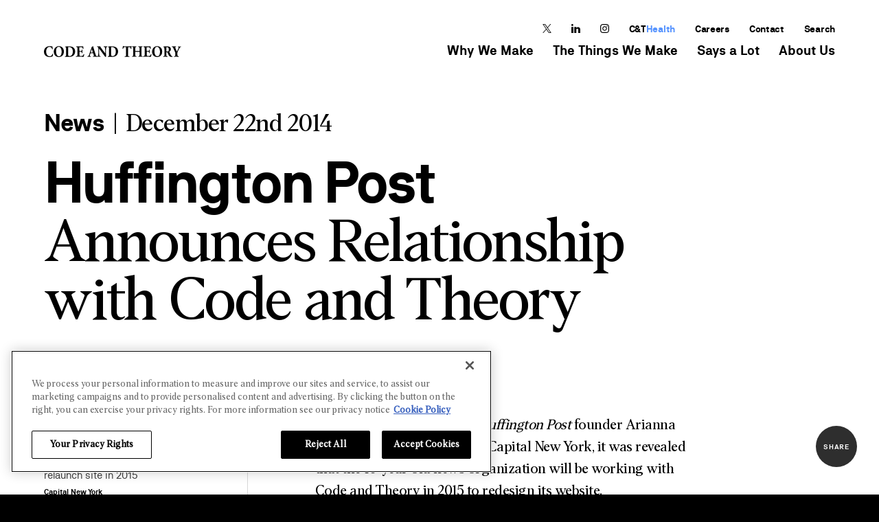

--- FILE ---
content_type: text/html; charset=utf-8
request_url: https://www.codeandtheory.com/says-a-lot/news/the-huffington-post-announces-relationship-with-code-and-theory
body_size: 52711
content:

    <!doctype html>
    <html lang="en-US">
        <head>
            <meta http-equiv="X-UA-Compatible" content="IE=edge" />
            <meta charSet='utf-8' />
            <meta name="viewport" content="width=device-width, initial-scale=1">
            <meta name="format-detection" content="telephone=no">
            <title data-rh="true">Huffington Post Announces Relationship with Code and Theory</title>
            <meta data-rh="true" name="description" content="Huffington Post Announces Relationship with Code and Theory"/><meta data-rh="true" name="keywords" content=""/><meta data-rh="true" property="og:title" content="Huffington Post Announces Relationship with Code and Theory"/><meta data-rh="true" property="og:description" content="Huffington Post Announces Relationship with Code and Theory"/><meta data-rh="true" property="og:type" content="website"/><meta data-rh="true" property="og:url" content="https://www.codeandtheory.com/says-a-lot/news/the-huffington-post-announces-relationship-with-code-and-theory"/><meta data-rh="true" property="og:image" content="https://www.codeandtheory.com/images/candt-logo.jpg?w=1200&amp;auto=compress,format"/><meta data-rh="true" property="og:image:alt" content="Huffington%20Post%20Announces%20Relationship%20with%20Code%20and%20Theory"/><meta data-rh="true" property="twitter:card" content="summary_large_image"/><meta data-rh="true" property="twitter:site" content="@codeandtheory"/><meta data-rh="true" property="twitter:title" content="Huffington Post Announces Relationship with Code and Theory"/><meta data-rh="true" property="twitter:description" content="Huffington Post Announces Relationship with Code and Theory"/><meta data-rh="true" property="twitter:image" content="https://www.codeandtheory.com/images/candt-logo.jpg?w=1200&amp;auto=compress,format"/><meta data-rh="true" property="twitter:image:alt" content="Huffington%20Post%20Announces%20Relationship%20with%20Code%20and%20Theory"/>

            <!-- Mobile Specific Metas -->
            <meta name="application-name" content="Code and Theory"/>
            <meta name="msapplication-square70x70logo" content="https://www.codeandtheory.com/images/ico/small.jpg"/>
            <meta name="msapplication-square150x150logo" content="https://www.codeandtheory.com/images/ico/medium.jpg"/>
            <meta name="msapplication-wide310x150logo" content="https://www.codeandtheory.com/images/ico/wide.jpg"/>
            <meta name="msapplication-square310x310logo" content="https://www.codeandtheory.com/images/ico/large.jpg"/>
            <meta name="msapplication-TileColor" content="#000000"/>

            <!-- Favicons -->
            <link rel="apple-touch-icon-precomposed" sizes="144x144" href="https://www.codeandtheory.com/images/ico/apple-touch-icon-144-precomposed.png">
            <link rel="apple-touch-icon-precomposed" sizes="114x114" href="https://www.codeandtheory.com/images/ico/apple-touch-icon-114-precomposed.png">
            <link rel="apple-touch-icon-precomposed" sizes="72x72" href="https://www.codeandtheory.com/images/ico/apple-touch-icon-72-precomposed.png">
            <link rel="apple-touch-icon-precomposed" href="https://www.codeandtheory.com/images/ico/apple-touch-icon-57-precomposed.png">
            <link rel="shortcut icon" href="https://www.codeandtheory.com/images/ico/favicon.png">

            <!-- Preconnect URLs for faster page load -->
            <link rel="preconnect" href="https://www.google-analytics.com" crossorigin />
<link rel="preconnect" href="https://www.googletagmanager.com" crossorigin />
<link rel="preconnect" href="https://secure.perk0mean.com" crossorigin />
<link rel="preconnect" href="http://js.hs-analytics.net" crossorigin />
<link rel="preconnect" href="http://js.hs-scripts.com" crossorigin />

            <link data-chunk="candt" rel="stylesheet" href="/static/css/candt.919f1bad.css">
<link data-chunk="CandtArticle" rel="stylesheet" href="/static/css/CandtAboutUs~CandtCareers~CandtHome~CandtInfo~CandtLocation~CandtSaysALot~CandtServices.0e0bd6b5.chunk.css">
<link data-chunk="CandtArticle" rel="stylesheet" href="/static/css/CandtInfo.ba9b5896.chunk.css">
<link data-chunk="CandtSaysALot" rel="stylesheet" href="/static/css/CandtHome~CandtSaysALot~CandtServices.994c502f.chunk.css">
<link data-chunk="CandtSaysALot" rel="stylesheet" href="/static/css/CandtSaysALot.b98ecab6.chunk.css">
<link data-chunk="CandtAboutUs" rel="stylesheet" href="/static/css/CandtAboutUs.68b90ef7.chunk.css">
<link data-chunk="CandtCareers" rel="stylesheet" href="/static/css/CandtCareers.e6b0aa84.chunk.css">

            



            <script type="application/ld+json">
                {
                    "@context": "https://schema.org",
                    "@type": "Organization",
                    "@id": "https://www.codeandtheory.com/#organization",
                    "name": "Code and Theory",
                    "alternateName": ["C&T", "Code + Theory", "CodeandTheory"],
                    "url": "https://www.codeandtheory.com/",
                    "description": "Code and Theory is a digital-first agency blending strategy, design, and technology to build modern brands and platforms.",
                    "slogan": "Creating next-generation digital experiences.",
                    "logo": "https://codeandtheory.mykajabi.com/codeandtheory_logo_white.jpg",
                    "foundingDate": "2001",
                    "foundingLocation": {
                        "@type": "Place",
                        "name": "New York, NY",
                        "address": {
                            "@type": "PostalAddress",
                            "addressLocality": "New York",
                            "addressRegion": "NY",
                            "addressCountry": "US"
                        }
                    },
                    "founder": [
                        { "@type": "Person", "name": "Dan Gardner" },
                        { "@type": "Person", "name": "Brandon Ralph" }
                    ],
                    "employee": [
                        {
                            "@type": "Person",
                            "name": "Michael Treff",
                            "jobTitle": "Chief Executive Officer",
                            "sameAs": "https://www.linkedin.com/in/michaeltreff/"
                        },
                        {
                            "@type": "Person",
                            "name": "Dan Gardner",
                            "jobTitle": "Executive Chairman"
                        },
                        {
                            "@type": "Person",
                            "name": "David DiCamillo",
                            "jobTitle": "Global Chief Technology Officer",
                            "sameAs": "https://www.linkedin.com/in/daviddicamillo/"
                        },
                        {
                            "@type": "Person",
                            "name": "Brent Buntin",
                            "jobTitle": "Chief Growth Officer",
                            "sameAs": "https://www.linkedin.com/in/brentbuntin/"
                        },
                        {
                            "@type": "Person",
                            "name": "Craig Elimeliah",
                            "jobTitle": "Chief Creative Officer",
                            "sameAs": "https://www.linkedin.com/in/craigelimeliah/"
                        }
                    ],
                    "parentOrganization": {
                        "@type": "Organization",
                        "name": "Stagwell Inc.",
                        "url": "https://www.stagwellglobal.com/"
                    },
                    "subOrganization": [
                        { "@type": "Organization", "name": "Mediacurrent", "url": "https://www.mediacurrent.com/" },
                        { "@type": "Organization", "name": "Rhythm", "url": "https://www.rhythmagency.com/" },
                        { "@type": "Organization", "name": "Kettle", "url": "https://www.kettle.co/" },
                        { "@type": "Organization", "name": "Truelogic Software", "url": "https://www.truelogic.io/" },
                        { "@type": "Organization", "name": "Left Field Labs", "url": "https://www.leftfieldlabs.com/" },
                        { "@type": "Organization", "name": "Instrument", "url": "https://www.instrument.com/" }
                    ],
                    "numberOfEmployees": {
                        "@type": "QuantitativeValue",
                        "minValue": 800,
                        "maxValue": 1000,
                        "unitText": "employees"
                    },
                    "identifier": [
                        { "@type": "PropertyValue", "propertyID": "UEI", "value": "LD9NE21AGYS3" },
                        { "@type": "PropertyValue", "propertyID": "DUNS", "value": "624447400" },
                        { "@type": "PropertyValue", "propertyID": "CAGE", "value": "7M8N2" },
                        { "@type": "PropertyValue", "propertyID": "GSA Schedule", "value": "47QTCA25D002Z" }
                    ],
                    "naics": ["541511", "541512", "541613", "541430"],
                    "isicV4": ["J62", "M73"],
                    "contactPoint": [
                        {
                            "@type": "ContactPoint",
                            "contactType": "Work With Us",
                            "email": "newbiz@codeandtheory.com",
                            "areaServed": "Worldwide",
                            "availableLanguage": ["English"]
                        },
                        {
                            "@type": "ContactPoint",
                            "contactType": "Press",
                            "email": "press@codeandtheory.com",
                            "areaServed": "Worldwide",
                            "availableLanguage": ["English"]
                        },
                        {
                            "@type": "ContactPoint",
                            "contactType": "General Inquiries",
                            "telephone": "+1-212-358-0717",
                            "areaServed": "Worldwide",
                            "availableLanguage": ["English"]
                        }
                    ],
                    "location": {
                        "@type": "Place",
                        "name": "Headquarters",
                        "address": {
                            "@type": "PostalAddress",
                            "streetAddress": "1 World Trade Center, 285 Fulton Street, 69th Floor",
                            "addressLocality": "New York",
                            "addressRegion": "NY",
                            "postalCode": "10007",
                            "addressCountry": "US"
                        }
                    },
                    "address": [
                        {
                            "@type": "PostalAddress",
                            "streetAddress": "1 World Trade Center, 285 Fulton Street, 69th Floor",
                            "addressLocality": "New York",
                            "addressRegion": "NY",
                            "postalCode": "10007",
                            "addressCountry": "US"
                        },
                        {
                            "@type": "PostalAddress",
                            "streetAddress": "Unit 10-C JMT Corporate Condominium, ADB Ave.",
                            "addressLocality": "Pasig City",
                            "addressRegion": "Metro Manila",
                            "postalCode": "1605",
                            "addressCountry": "PH"
                        },
                        {
                            "@type": "PostalAddress",
                            "streetAddress": "No 2, Prestige Emerald, State Bank of India Road, Lavelle Road",
                            "addressLocality": "Bangalore",
                            "addressRegion": "Karnataka",
                            "postalCode": "560001",
                            "addressCountry": "IN"
                        }
                    ],
                    "knowsAbout": [
                        "Digital strategy",
                        "Product management",
                        "User experience design",
                        "Engineering",
                        "AI-driven personalization",
                        "CMS replatforming",
                        "Marketing websites",
                        "Design systems",
                        "Brand storytelling",
                        "Data and analytics"
                    ],
                    "award": [
                        "Ad Age A-List Agency of the Year 2023",
                        "Webby Awards Best Website Design 2022",
                        "Fast Company’s Most Innovative Companies 2024"
                    ],
                    "hasOfferCatalog": {
                        "@type": "OfferCatalog",
                        "name": "Code and Theory Services",
                        "itemListElement": [
                            {
                                "@type": "Offer",
                                "itemOffered": {
                                    "@type": "Service",
                                    "name": "Strategy",
                                    "description": "Digital strategy, brand transformation, and innovation consulting."
                                }
                            },
                            {
                                "@type": "Offer",
                                "itemOffered": {
                                    "@type": "Service",
                                    "name": "Product Management",
                                    "description": "End-to-end digital product strategy, planning, and delivery."
                                }
                            },
                            {
                                "@type": "Offer",
                                "itemOffered": {
                                    "@type": "Service",
                                    "name": "Design",
                                    "description": "User experience, visual design, and interaction systems."
                                }
                            },
                            {
                                "@type": "Offer",
                                "itemOffered": {
                                    "@type": "Service",
                                    "name": "Engineering",
                                    "description": "Full-stack engineering across web, mobile, and emerging platforms."
                                }
                            },
                            {
                                "@type": "Offer",
                                "itemOffered": {
                                    "@type": "Service",
                                    "name": "Content and Storytelling",
                                    "description": "Editorial, video, and digital content production."
                                }
                            }
                        ]
                    },
                    "sameAs": [
                        "https://www.linkedin.com/company/codeandtheory",
                        "https://www.instagram.com/codeandtheory/",
                        "https://x.com/codeandtheory",
                        "https://www.facebook.com/codeandtheoryph/",
                        "https://vimeo.com/codeandtheory"
                    ]
                }
            </script>

            <script>
                // Tracks performance metrics
                // https://web.dev/user-centric-performance-metrics/
                (() => {
                    window.dataLayer = window.dataLayer || [];

                    // Create the Performance Observer instance.
                    const observer = new PerformanceObserver((list, _observer) => {
                        const [...[fcp]] = list.getEntriesByName('first-contentful-paint');

                        if ( fcp ) {
                            dataLayer.push({
                             'timingType': 'fcp',
                             'timingValue': fcp.startTime,
                             'event': 'timing'});
                        }
                    });

                    // Start observing paint entry types.
                    observer.observe({
                        type: 'paint',
                        buffered: true,
                    });
                })()
            </script>

            
        </head>
            <body class="using-mouse" style="background-color: #000">
                <main id="main-content" tabindex="0"><div aria-label="Accessibility buttons" tabindex="-1" id="accessibility-buttons"><button type="button" aria-label="Skip to the main content" title="Skip To The Main Content" class="src-sites-candt-contexts-a11y_button"><span>Skip to the main content</span></button><button type="button" aria-label="Turn off autoplay on videos" title="Turn off autoplay on videos" class="src-sites-candt-contexts-a11y_button"><span>Turn <!-- -->off<!-- --> autoplay on videos</span></button></div><nav class="src-sites-candt-components-MainNavigation-header src-sites-candt-components-MainNavigation-header--white src-sites-candt-components-MainNavigation-header--isGradient" aria-label="Main Navigation"><a class="src-sites-candt-components-MainNavigation-logo__home" title="Code &amp; Theory" href="/"><svg version="1.1" id="Layer_1" xmlns="http://www.w3.org/2000/svg" x="0px" y="0px" viewBox="0 0 199.9 15.7"><desc>Code and Theory Logo</desc><g id="Page-1_1_"><g id="NAVIGATION_DESKTOP_1248" transform="translate(-64.000000, -1187.000000)"><g id="NAVIGATION_WHITE_1248-Copy" transform="translate(0.000000, 1117.000000)"><g id="Navigation" transform="translate(64.000000, 32.000000)"><g id="LOGO_BK" transform="translate(0.000000, 37.000000)"><g id="logo-text" fill="white"><g id="Group-3" transform="translate(0.000000, 0.699000)"><g id="Clip-2"></g><defs><filter id="Adobe_OpacityMaskFilter" filterUnits="userSpaceOnUse" x="0" y="0.5" width="13.2" height="15.5"><feColorMatrix type="matrix" values="1 0 0 0 0  0 1 0 0 0  0 0 1 0 0  0 0 0 1 0"></feColorMatrix></filter></defs><mask maskUnits="userSpaceOnUse" x="0" y="0.5" width="13.2" height="15.5" id="mask-2"><g><polygon id="path-1" points="0,0.5 13.2,0.5 13.2,16 0,16"></polygon></g></mask><path id="Fill-1" d="M12.5,1.1c0,0.4,0.1,2.2,0.2,3.5c-0.1,0.3-0.6,0.4-0.8,0.2c-0.6-2.1-1.9-3.2-3.9-3.2 c-2.3,0-4.8,2.1-4.8,6.6S5.7,15,8.2,15c2.5,0,3.7-1.9,4.2-3.5c0.2-0.2,0.7-0.1,0.8,0.2c-0.1,1.7-0.5,3-0.8,3.5 C11.3,15.5,9.8,16,8.2,16c-2,0-4.1-0.5-5.6-1.7C1.1,13.1,0,11.2,0,8.4c0-2.7,1.1-4.7,2.5-5.9c1.5-1.3,3.6-2,5.7-2 C10.4,0.5,11.9,1,12.5,1.1"></path></g><g id="Group-6" transform="translate(13.888889, 0.699000)"><g id="Clip-5"></g><defs><filter id="Adobe_OpacityMaskFilter_1_" filterUnits="userSpaceOnUse" x="0.4" y="0.5" width="14.7" height="15.5"><feColorMatrix type="matrix" values="1 0 0 0 0  0 1 0 0 0  0 0 1 0 0  0 0 0 1 0"></feColorMatrix></filter></defs><mask maskUnits="userSpaceOnUse" x="0.4" y="0.5" width="14.7" height="15.5" id="mask-4"><g><polygon id="path-3" points="0.4,0.5 15.1,0.5 15.1,16 0.4,16"></polygon></g></mask><path id="Fill-4" d="M15.1,8.2c0,4.9-3,7.8-7.5,7.8c-4.2,0-7.2-3-7.2-7.6c0-4.4,3.1-7.9,7.4-7.9 C12.1,0.5,15.1,3.6,15.1,8.2 M7.6,1.5c-2.6,0-3.9,2.6-3.9,6.3C3.7,10.6,4.6,15,8,15c2.7,0,3.8-2.9,3.8-6.5 C11.8,4.6,10.2,1.5,7.6,1.5"></path></g><path id="Fill-7" d="M32.2,5.2c0-2.1,0-2.6-1-2.7l-0.4,0c-0.2-0.1-0.2-0.8,0-0.8c1.7-0.1,3.4-0.2,5.6-0.2 c1.7,0,3.4,0.2,4.8,0.7c2.7,1.1,4.2,3.7,4.2,6.5c0,3-1.3,5.4-3.7,6.7c-1.4,0.8-3.1,1.1-5.2,1.1c-1,0-2-0.1-2.8-0.1 c-1,0-2.1,0-3.2,0.1c-0.2-0.1-0.2-0.7,0-0.8l0.6-0.1c0.9-0.2,1.1-0.3,1.1-2.4V5.2z M35.1,12.3c0,1.2,0,2,0.4,2.5 c0.4,0.4,1,0.6,1.7,0.6c3.6,0,4.8-3.4,4.8-6.5c0-4-2-6.4-5.7-6.4c-0.6,0-1,0.1-1.1,0.3c-0.1,0.2-0.1,0.6-0.1,1.3V12.3z"></path><path id="Fill-9" d="M51.6,7.4c0,0.6,0,0.7,0.6,0.7h1.4c1.1,0,1.3-0.2,1.5-1.2l0.1-0.6c0.1-0.2,0.7-0.2,0.8,0 c0,0.7-0.1,1.5-0.1,2.4c0,0.9,0,1.7,0.1,2.4c-0.1,0.2-0.6,0.2-0.8,0l-0.1-0.6c-0.2-1.1-0.5-1.3-1.5-1.3h-1.4 c-0.6,0-0.6,0-0.6,0.7v2.7c0,1,0.1,1.7,0.3,2.1c0.3,0.4,0.7,0.6,2.2,0.6c1.8,0,2.5-0.1,3.7-2.6c0.2-0.2,0.7-0.2,0.8,0.1 c-0.1,1.2-0.6,3-0.9,3.6c-1.1,0-3.1-0.1-4.8-0.1h-2.7c-1,0-2,0-3.6,0.1c-0.2-0.1-0.2-0.7,0-0.8l1-0.2c0.9-0.1,1.1-0.3,1.1-2.4 V4.8c0-2-0.1-2.2-1.1-2.4L47,2.3c-0.2-0.1-0.2-0.6,0-0.8c1,0,2,0.1,3,0.1h4.4c1.3,0,2.5,0,2.8-0.1c0,0.4,0.2,2,0.3,3.5 c-0.1,0.2-0.6,0.3-0.8,0.1c-0.2-0.8-0.5-1.5-0.8-1.8c-0.4-0.4-1-0.7-2-0.7h-1.7c-0.7,0-0.7,0-0.7,0.9V7.4"></path><path id="Fill-11" d="M68.3,11.3c-0.5,0-0.6,0-0.7,0.4l-0.8,2.6c-0.1,0.4-0.1,0.6-0.1,0.8c0,0.1,0.2,0.3,0.7,0.4l0.6,0.1 c0.1,0.2,0.2,0.7,0,0.8c-0.7,0-1.6,0-2.4-0.1c-0.7,0-1.2,0.1-2.1,0.1c-0.2-0.1-0.2-0.6-0.1-0.8l0.6-0.1 c0.5-0.1,0.9-0.2,1.3-1.1c0.4-0.9,0.7-2,1.3-3.6l1.9-5.5c0.5-1.4,0.9-2.2,0.8-2.8c1-0.2,1.8-1.3,1.8-1.3 c0.3,0,0.4,0.1,0.5,0.4c0.2,0.6,0.4,1.5,0.9,3.1l2.8,8.8c0.4,1.3,0.6,1.8,1.4,2l0.8,0.1c0.1,0.1,0.2,0.6,0,0.8 c-1,0-2.1-0.1-3.2-0.1c-1,0-1.8,0-2.8,0.1c-0.2-0.1-0.3-0.6,0-0.8l0.7-0.1c0.5-0.1,0.6-0.2,0.6-0.4c0-0.2-0.1-0.7-0.4-1.5 l-0.6-1.9c-0.1-0.4-0.3-0.4-1-0.4H68.3z M70.5,10.1c0.5,0,0.6-0.1,0.4-0.6l-0.5-1.8c-0.3-1-0.6-1.9-0.7-2.4 c-0.2,0.5-0.5,1.4-0.9,2.5l-0.5,1.7c-0.2,0.6-0.1,0.7,0.4,0.7H70.5z"></path><path id="Fill-13" d="M90.4,12.5c0,1.5,0,2.9,0,3.6c-0.1,0.3-0.7,0.5-1.2,0.5c0,0-0.7-1.1-1.7-2.4l-4.8-6.4 c-1.2-1.6-1.9-2.5-2.3-2.9c-0.1,0.2-0.1,0.6-0.1,1.4v4.3c0,1.8,0.1,3.5,0.3,4.1c0.2,0.5,0.7,0.6,1.2,0.7l0.6,0.1 c0.2,0.2,0.1,0.6,0,0.8c-1.1,0-2-0.1-2.8-0.1c-0.8,0-1.5,0-2.3,0.1c-0.1-0.1-0.2-0.6,0-0.8l0.4-0.1c0.6-0.1,1-0.3,1.1-0.7 c0.2-0.6,0.3-2.3,0.3-4.1V5c0-1.2,0-1.6-0.1-1.9c-0.1-0.4-0.5-0.6-1.2-0.8l-0.6-0.1c-0.1-0.2-0.1-0.7,0.1-0.8 c1,0,2,0.1,2.9,0.1c0.7,0,1.3,0,1.7-0.1c0.2,1,1.6,2.7,3.4,5.1l1.7,2.2c0.9,1.2,1.5,1.9,2,2.5c0.1-0.2,0.1-0.6,0.1-1V7.2 c0-1.8-0.1-3.5-0.3-4.1c-0.2-0.5-0.6-0.6-1.2-0.7l-0.6-0.1c-0.2-0.2-0.1-0.6,0-0.8c1.1,0,1.9,0.1,2.8,0.1c0.8,0,1.5,0,2.3-0.1 c0.1,0.1,0.2,0.6,0,0.8l-0.4,0.1c-0.5,0.1-0.9,0.3-1.1,0.7c-0.2,0.6-0.3,2.3-0.3,4.1V12.5"></path><path id="Fill-15" d="M94.7,5.2c0-2.1,0-2.6-1-2.7l-0.4,0c-0.2-0.1-0.2-0.8,0-0.8c1.7-0.1,3.4-0.2,5.6-0.2 c1.7,0,3.4,0.2,4.8,0.7c2.7,1.1,4.2,3.7,4.2,6.5c0,3-1.3,5.4-3.7,6.7c-1.4,0.8-3.1,1.1-5.2,1.1c-1,0-2-0.1-2.8-0.1 c-1,0-2.1,0-3.2,0.1c-0.2-0.1-0.2-0.7,0-0.8l0.6-0.1c0.9-0.2,1.1-0.3,1.1-2.4V5.2z M97.7,12.3c0,1.2,0,2,0.4,2.5 c0.4,0.4,1,0.6,1.7,0.6c3.6,0,4.8-3.4,4.8-6.5c0-4-2-6.4-5.7-6.4c-0.6,0-1,0.1-1.1,0.3c-0.1,0.2-0.1,0.6-0.1,1.3V12.3z"></path><path id="Fill-17" d="M119.5,3.2c0-0.5,0-0.7-0.5-0.7h-1.3c-1.5,0-1.9,0.9-2.6,2.5c-0.2,0.1-0.6,0.1-0.8-0.2 c0.4-1.5,0.5-2.9,0.7-3.8c0.1-0.1,0.2-0.1,0.3-0.1c0.1,0,0.2,0,0.3,0.1c0.1,0.4,0.2,0.5,1.7,0.5h7.7c1.4,0,1.7,0,1.9-0.5 c0.1,0,0.1-0.1,0.3-0.1c0.1,0,0.3,0.1,0.3,0.2c-0.2,0.8-0.4,2.6-0.3,3.9c-0.1,0.2-0.7,0.2-0.8,0.1c-0.4-1.4-0.6-2.5-2.2-2.5 H123c-0.5,0-0.6,0.1-0.6,0.7v9.9c0,2.1,0.1,2.2,1.1,2.4l0.8,0.1c0.1,0.1,0.1,0.6,0,0.8c-1.3,0-2.4-0.1-3.3-0.1 c-1,0-2.1,0-3.5,0.1c-0.2-0.1-0.2-0.6,0-0.8l0.9-0.1c0.9-0.2,1.1-0.3,1.1-2.4V3.2"></path><path id="Fill-19" d="M133.8,9.2c-0.8,0-0.9,0-0.9,0.6v3.2c0,2.1,0.1,2.2,1.1,2.4l0.7,0.1c0.2,0.1,0.2,0.6,0,0.8 c-1.2,0-2.2-0.1-3.2-0.1c-1,0-2,0-3.1,0.1c-0.2-0.1-0.2-0.6,0-0.8l0.5-0.1c0.9-0.2,1.1-0.4,1.1-2.4V4.8c0-2.1-0.1-2.2-1.1-2.4 l-0.5-0.1c-0.2-0.1-0.2-0.6,0-0.8c1,0,2.1,0.1,3.1,0.1c0.9,0,2,0,2.9-0.1c0.2,0.1,0.2,0.7,0,0.8l-0.4,0.1 c-0.9,0.2-1,0.4-1,2.4v2.6c0,0.6,0,0.7,0.9,0.7h4.3c0.9,0,0.9,0,0.9-0.7V4.8c0-2.1-0.1-2.2-1.1-2.4l-0.6-0.1 c-0.2-0.1-0.2-0.6,0-0.8c1.1,0,2.2,0.1,3.2,0.1c1,0,2,0,2.9-0.1c0.2,0.1,0.2,0.7,0,0.8L143,2.3c-1,0.2-1.1,0.4-1.1,2.4v8.3 c0,2.1,0.1,2.2,1.1,2.4l0.5,0.1c0.2,0.1,0.2,0.6,0,0.8c-1,0-2.1-0.1-3-0.1c-1,0-2.1,0-3,0.1c-0.2-0.1-0.2-0.6,0-0.8l0.5-0.1 c1-0.2,1.1-0.4,1.1-2.4V9.9c0-0.6,0-0.6-0.9-0.6H133.8"></path><path id="Fill-21" d="M149.6,7.4c0,0.6,0,0.7,0.6,0.7h1.4c1.1,0,1.3-0.2,1.5-1.2l0.1-0.6c0.1-0.2,0.7-0.2,0.8,0 c0,0.7-0.1,1.5-0.1,2.4c0,0.9,0,1.7,0.1,2.4c-0.1,0.2-0.6,0.2-0.8,0l-0.1-0.6c-0.2-1.1-0.5-1.3-1.5-1.3h-1.4 c-0.6,0-0.6,0-0.6,0.7v2.7c0,1,0.1,1.7,0.3,2.1c0.3,0.4,0.7,0.6,2.2,0.6c1.8,0,2.5-0.1,3.6-2.6c0.2-0.2,0.7-0.2,0.8,0.1 c-0.1,1.2-0.6,3-0.9,3.6c-1.1,0-3.1-0.1-4.8-0.1h-2.7c-1,0-2,0-3.6,0.1c-0.2-0.1-0.2-0.7,0-0.8l1-0.2c0.9-0.1,1.1-0.3,1.1-2.4 V4.8c0-2-0.1-2.2-1.1-2.4l-0.5-0.1c-0.2-0.1-0.2-0.6,0-0.8c1,0,2,0.1,3,0.1h4.4c1.3,0,2.5,0,2.8-0.1c0,0.4,0.2,2,0.3,3.5 c-0.1,0.2-0.6,0.3-0.8,0.1c-0.2-0.8-0.5-1.5-0.8-1.8c-0.4-0.4-1-0.7-2-0.7h-1.7c-0.7,0-0.7,0-0.7,0.9V7.4"></path><g id="Group-25" transform="translate(157.407407, 0.699000)"><g id="Clip-24"></g><defs><filter id="Adobe_OpacityMaskFilter_2_" filterUnits="userSpaceOnUse" x="0" y="0.5" width="14.7" height="15.5"><feColorMatrix type="matrix" values="1 0 0 0 0  0 1 0 0 0  0 0 1 0 0  0 0 0 1 0"></feColorMatrix></filter></defs><mask maskUnits="userSpaceOnUse" x="0" y="0.5" width="14.7" height="15.5" id="mask-6"><g><polygon id="path-5" points="0,0.5 14.7,0.5 14.7,16 0,16"></polygon></g></mask><path id="Fill-23" d="M14.7,8.2c0,4.9-3,7.8-7.5,7.8C3.1,16,0,13,0,8.4c0-4.4,3.1-7.9,7.4-7.9 C11.7,0.5,14.7,3.6,14.7,8.2 M7.3,1.5c-2.6,0-3.9,2.6-3.9,6.3c0,2.7,0.9,7.1,4.3,7.1c2.7,0,3.8-2.9,3.8-6.5 C11.4,4.6,9.8,1.5,7.3,1.5"></path></g><path id="Fill-26" d="M175.3,5.2c0-2.2,0-2.5-0.9-2.6l-0.6-0.1c-0.2-0.1-0.2-0.7,0-0.8c1.6-0.1,3.2-0.2,5.1-0.2 c1.8,0,3.3,0.3,4.1,0.8c1.2,0.8,1.8,1.9,1.8,3.3c0,2-1.2,2.8-2.2,3.4c-0.2,0.1-0.2,0.2-0.1,0.5c1.4,3,2.2,4.7,3.2,5.6 c0.5,0.5,1.1,0.6,1.4,0.6c0.2,0.1,0.2,0.4,0.1,0.6c-0.3,0.2-1,0.2-1.6,0.2c-1.9,0-3.1-0.7-4-2.4c-0.7-1.2-1.1-2.3-1.6-3.5 c-0.2-0.6-0.6-0.8-1.1-0.8c-0.7,0-0.8,0-0.8,0.5v2.8c0,2.1,0.1,2.2,1.1,2.4l0.6,0.1c0.1,0.1,0.1,0.6,0,0.8 c-1.1,0-2.1-0.1-3-0.1c-1,0-1.9,0-3,0.1c-0.2-0.1-0.2-0.7,0-0.8l0.6-0.1c0.9-0.2,1.1-0.3,1.1-2.4V5.2z M178.2,8 c0,0.8,0.1,0.9,1.3,0.9c0.7,0,1.2-0.2,1.6-0.6c0.4-0.4,0.7-1.1,0.7-2.4c0-2-1.1-3.3-2.7-3.3c-0.9,0-0.9,0.1-0.9,1.1V8z"></path><path id="Fill-28" d="M194.3,13.1c0,2.1,0.1,2.2,1.1,2.4l0.8,0.1c0.1,0.1,0.1,0.6,0,0.8c-1.3,0-2.4-0.1-3.4-0.1 c-1,0-2,0-3.3,0.1c-0.2-0.1-0.2-0.6,0-0.8l0.7-0.1c0.9-0.2,1.1-0.3,1.1-2.4V12c0-1.1,0-1.5-0.6-2.7l-2.5-5.5 c-0.4-0.9-0.6-1.3-1.3-1.4l-0.7-0.1c-0.2-0.2-0.2-0.7,0.1-0.8c0.9,0,1.7,0.1,2.9,0.1c1.3,0,2.3,0,3-0.1c0.2,0.1,0.2,0.6,0,0.8 l-0.7,0.2c-0.4,0.1-0.5,0.2-0.5,0.2c0,0.2,0.1,0.5,0.5,1.6l1,2.4c0.3,0.7,0.7,1.6,1,2.2c0.6-1.1,1.2-2.4,1.7-3.5 c0.8-1.6,1.1-2.3,1.1-2.6c0-0.1-0.2-0.2-0.7-0.3l-0.5-0.1c-0.2-0.1-0.2-0.7,0-0.8c0.8,0,1.6,0.1,2.3,0.1c0.8,0,1.4,0,2-0.1 c0.2,0.1,0.2,0.6,0.1,0.8l-0.5,0.1c-0.4,0.1-0.8,0.2-1,0.5c-0.3,0.4-0.8,1.2-1.8,3.2l-1.3,2.6c-0.5,1.1-0.7,1.6-0.7,2.9V13.1"></path></g></g></g></g></g></g></svg></a><section class="src-sites-candt-components-MainNavigation-navigation src-sites-candt-components-MainNavigation-navigation--white"><section class="src-sites-candt-components-MainNavigation-navigation__secondary"><ul class="src-sites-candt-components-MainNavigation-navigation__secondary__list" aria-label="Social media links"><li><a href="https://twitter.com/codeandtheory" class="src-sites-candt-components-MainNavigation-navigation__secondary__link--social__home" title="Follow us on Twitter" target="_blank" rel="noopener noreferrer"><span class=" src-sites-candt-components-Icon-icon  src-sites-candt-components-Icon-icon--white"><svg aria-hidden="true" role="img" xmlns="http://www.w3.org/2000/svg" viewBox="0 0 1200 1227" fill="black" xmlns:xlink="http://www.w3.org/1999/xlink"><path d="M714.163 519.284L1160.89 0H1055.03L667.137 450.887L357.328 0H0L468.492 681.821L0 1226.37H105.866L515.491 750.218L842.672 1226.37H1200L714.137 519.284H714.163ZM569.165 687.828L521.697 619.934L144.011 79.6944H306.615L611.412 515.685L658.88 583.579L1055.08 1150.3H892.476L569.165 687.854V687.828Z"></path></svg></span></a></li><li><a href="https://www.linkedin.com/company/code-and-theory" class="src-sites-candt-components-MainNavigation-navigation__secondary__link--social__home" title="Follow us on Linkedin" target="_blank" rel="noopener noreferrer"><span class=" src-sites-candt-components-Icon-icon  src-sites-candt-components-Icon-icon--white"><svg aria-hidden="true" role="img" xmlns="http://www.w3.org/2000/svg" viewBox="0 0 18 18" fill="black" xmlns:xlink="http://www.w3.org/1999/xlink"><path d="M18,18h-4v-6.8c0-1.1-1.2-1.9-2.2-1.9S10,10.2,10,11.2V18H6V6h4v2c0.7-1.1,2.4-1.8,3.5-1.8c2.5,0,4.5,2,4.5,4.5V18 M4,18H0 V6h4V18 M2,0c1.1,0,2,0.9,2,2S3.1,4,2,4S0,3.1,0,2S0.9,0,2,0z"></path></svg></span></a></li><li><a href="https://www.instagram.com/codeandtheory/" class="src-sites-candt-components-MainNavigation-navigation__secondary__link--social__home" title="Follow us on Instagram" target="_blank" rel="noopener noreferrer"><span class=" src-sites-candt-components-Icon-icon  src-sites-candt-components-Icon-icon--white"><svg aria-hidden="true" role="img" xmlns="http://www.w3.org/2000/svg" viewBox="-576 768 22 22" fill="black" xmlns:xlink="http://www.w3.org/1999/xlink"><path d="M-559.1,771.8c-0.7,0-1.3,0.6-1.3,1.3c0,0.7,0.6,1.3,1.3,1.3c0.7,0,1.3-0.6,1.3-1.3 C-557.8,772.4-558.4,771.8-559.1,771.8L-559.1,771.8z M-565,782.7c-2,0-3.7-1.6-3.7-3.7c0-2,1.6-3.7,3.7-3.7c2,0,3.7,1.6,3.7,3.7 C-561.3,781-563,782.7-565,782.7L-565,782.7z M-565,773.3c-3.1,0-5.6,2.5-5.6,5.6c0,3.1,2.5,5.6,5.6,5.6s5.6-2.5,5.6-5.6 C-559.4,775.9-561.9,773.3-565,773.3L-565,773.3z M-556,783.4c0,1.1-0.2,1.7-0.4,2c-0.2,0.5-0.4,0.9-0.8,1.3 c-0.4,0.4-0.8,0.6-1.3,0.8c-0.4,0.2-1,0.3-2,0.4c-1.2,0.1-1.5,0.1-4.4,0.1s-3.3,0-4.4-0.1c-1.1,0-1.7-0.2-2-0.4 c-0.5-0.2-0.9-0.4-1.3-0.8c-0.4-0.4-0.6-0.8-0.8-1.3c-0.2-0.4-0.3-1-0.4-2c-0.1-1.2-0.1-1.5-0.1-4.4s0-3.3,0.1-4.4 c0-1.1,0.2-1.7,0.4-2c0.2-0.5,0.4-0.9,0.8-1.3c0.4-0.4,0.8-0.6,1.3-0.8c0.4-0.2,1-0.3,2-0.4c1.2-0.1,1.5-0.1,4.4-0.1s3.3,0,4.4,0.1 c1.1,0,1.7,0.2,2,0.4c0.5,0.2,0.9,0.4,1.3,0.8c0.4,0.4,0.6,0.7,0.8,1.3c0.2,0.4,0.3,1,0.4,2c0.1,1.2,0.1,1.5,0.1,4.4 C-556,781.9-556,782.3-556,783.4L-556,783.4z M-554.6,771.8c-0.3-0.7-0.7-1.3-1.3-1.9c-0.6-0.6-1.2-1-1.9-1.3 c-0.7-0.3-1.5-0.5-2.7-0.5c-1.2-0.1-1.5-0.1-4.5-0.1s-3.4,0-4.5,0.1c-1.2,0.1-2,0.2-2.7,0.5c-0.7,0.3-1.3,0.7-1.9,1.3 c-0.6,0.6-1,1.2-1.3,1.9c-0.3,0.7-0.5,1.5-0.5,2.7c-0.1,1.2-0.1,1.5-0.1,4.5s0,3.4,0.1,4.5c0.1,1.2,0.2,2,0.5,2.7 c0.3,0.7,0.7,1.3,1.3,1.9c0.6,0.6,1.2,1,1.9,1.3c0.7,0.3,1.5,0.5,2.7,0.5c1.2,0.1,1.5,0.1,4.5,0.1s3.4,0,4.5-0.1 c1.2-0.1,2-0.2,2.7-0.5c0.7-0.3,1.3-0.7,1.9-1.3c0.6-0.6,1-1.2,1.3-1.9c0.3-0.7,0.5-1.5,0.5-2.7c0.1-1.2,0.1-1.5,0.1-4.5 s0-3.4-0.1-4.5C-554.1,773.3-554.3,772.5-554.6,771.8L-554.6,771.8z"></path></svg></span></a></li></ul><ul class="src-sites-candt-components-MainNavigation-navigation__secondary__list undefined" aria-label="Code &amp; Theory Sub Site links"><li><a href="https://health.codeandtheory.com/" target="_blank" rel="noopener noreferrer" class="src-sites-candt-components-MainNavigation-navigation__secondary__link
            false
            src-sites-candt-components-MainNavigation-navigation__secondary__link--subsite__home"><p>C&amp;T <span style="color: rgb(87,148,255)">Health</span></p></a></li></ul><ul class="src-sites-candt-components-MainNavigation-navigation__secondary__list" aria-label="Secondary links"><li><a class="src-sites-candt-components-MainNavigation-navigation__secondary__link false" href="/careers">Careers</a></li><li><button id="contact-ip" type="button" class="src-sites-candt-components-MainNavigation-navigation__secondary__link">Contact</button></li><li><button id="nav-search-btn" type="button" class="src-sites-candt-components-MainNavigation-navigation__secondary__link">Search</button></li></ul></section><ul class="src-sites-candt-components-MainNavigation-navigation__primary" aria-label="Primary links"><li><a class="src-sites-candt-components-MainNavigation-navigation__primary__link__home false" href="/why-we-make">Why We Make</a></li><li><a class="src-sites-candt-components-MainNavigation-navigation__primary__link__home false" href="/things-we-make">The Things We Make</a></li><li><a class="src-sites-candt-components-MainNavigation-navigation__primary__link__home false" href="/says-a-lot">Says a Lot</a></li><li><a class="src-sites-candt-components-MainNavigation-navigation__primary__link__home false" href="/about-us">About Us</a></li></ul></section><button type="button" class="src-sites-candt-components-MainNavigation-hamburger__home" aria-label="Hamburger Menu"><span class="src-sites-candt-components-HamburgerMenu-hamburger src-sites-candt-components-HamburgerMenu-hamburger--white"><span class="src-sites-candt-components-HamburgerMenu-hamburger__inner"></span></span></button></nav><article id="page-news" class="page page-news page-transporter page-transporter--active " style="z-index:1"><div class="src-sites-candt-components-SentinelIntersect-sentinel src-sites-candt-components-SentinelIntersect-sentinel--top "></div><section class="src-sites-candt-components-ArticleHeader-articleHeader__container src-sites-candt-components-ArticleHeader-articleHeader__no_asset"><div class="src-sites-candt-components-ArticleHeader-articleHeader__content"><span class="src-sites-candt-components-ArticleHeader-articleHeader__meta"><span class="src-sites-candt-components-ArticleHeader-articleHeader__label">News</span><span class="src-sites-candt-components-ArticleHeader-articleHeader__separator"> | </span><span>December 22nd 2014</span></span><h1 class="src-sites-candt-components-ArticleHeader-articleHeader__title squiggly"><strong>Huffington Post </strong>Announces Relationship with Code and Theory</h1></div></section><div class="src-sites-candt-components-SentinelIntersect-sentinel src-sites-candt-components-SentinelIntersect-sentinel--bottom "></div><div class="src-sites-candt-components-SentinelIntersect-sentinel src-sites-candt-components-SentinelIntersect-sentinel--top "></div><article class="article src-sites-candt-components-ArticleBody-articleContainer--white"><section class="src-sites-candt-components-ArticleBody-articleGroup src-sites-candt-components-ArticleBody-articleGroup--tldr src-sites-candt-components-ArticleBody-articleGroup__light src-sites-candt-components-ArticleBody-articleGroup__last"><div class="src-sites-candt-components-ArticleBody-articleGroup__rail"><div class="src-sites-candt-components-LeftRailIntroDetails-leftRailIntroDetails src-sites-candt-components-LeftRailIntroDetails-leftRailIntroDetails__light src-sites-candt-components-LeftRailIntroDetails-links src-sites-candt-components-LeftRailIntroDetails-links__light"><h2 class="src-sites-candt-components-LeftRailIntroDetails-leftRailTitle">Links</h2><a href="//bit.ly/HuffPoCT" title="HuffPost plans to drop AP stories, relaunch site in 2015">HuffPost plans to drop AP stories, relaunch site in 2015</a><span>Capital New York</span></div></div><div class="src-sites-candt-components-ArticleBody-articleGroup__content"><div class="src-sites-candt-components-ArticleBody-openWyswyg src-sites-candt-components-OpenWyswyg-openWyswyg"><p>In a memo released by <em>The Huffington Post</em> founder Arianna Huffington, and <a href="http://bit.ly/HuffPoCT" target="_blank" rel="noreferrer noopener">reported</a> by Capital New York, it was revealed that the 10-year old news organization will be working with Code and Theory in 2015 to redesign its website.</p><p>"<em><span class="highlighted">And because your work deserves the most beautiful and user-friendly presentation, we are working with Code and Theory to redesign the site to coincide with HuffPost’s tenth birthday in May</span></em><em>," </em>wrote Huffington.</p></div><div class="src-sites-candt-components-MediaEmbed-mediaEmbed toolkit src-sites-candt-components-ArticleBody-mediaEmbed"><img alt="B25af5ddd603e6b172e01cceb59d8fbbe0eac709" srcSet="https://candt-com-production-cms.imgix.net/images/b25af5ddd603e6b172e01cceb59d8fbbe0eac709_190916_080244.jpg?w=2000&amp;sat=0&amp;invert=false&amp;bri=0&amp;auto=compress%2Cenhance%2Cformat&amp;dpr=1&amp;ixlib=react-9.10.0 1440w, https://candt-com-production-cms.imgix.net/images/b25af5ddd603e6b172e01cceb59d8fbbe0eac709_190916_080244.jpg?w=1440&amp;sat=0&amp;invert=false&amp;bri=0&amp;auto=compress%2Cenhance%2Cformat&amp;dpr=1&amp;ixlib=react-9.10.0 1248w, https://candt-com-production-cms.imgix.net/images/b25af5ddd603e6b172e01cceb59d8fbbe0eac709_190916_080244.jpg?w=1248&amp;sat=0&amp;invert=false&amp;bri=0&amp;auto=compress%2Cenhance%2Cformat&amp;dpr=1&amp;ixlib=react-9.10.0 960w, https://candt-com-production-cms.imgix.net/images/b25af5ddd603e6b172e01cceb59d8fbbe0eac709_190916_080244.jpg?w=960&amp;sat=0&amp;invert=false&amp;bri=0&amp;auto=compress%2Cenhance%2Cformat&amp;dpr=1&amp;ixlib=react-9.10.0 768w" data-sizes="auto" class=" lzy lazyload " data-src="https://candt-com-production-cms.imgix.net/images/b25af5ddd603e6b172e01cceb59d8fbbe0eac709_190916_080244.jpg?auto=compress%2Cenhance%2Cformat&amp;sat=0&amp;invert=false&amp;bri=0&amp;dpr=1&amp;w=2000&amp;ixlib=react-9.10.0"/><figcaption class="src-sites-candt-components-MediaEmbed-mediaEmbed__caption"><p><strong>huffingtonpost.com</strong><br />The news website will celebrate its 10-year anniversary in 2015.</p></figcaption></div><div class="src-sites-candt-components-ArticleBody-openWyswyg src-sites-candt-components-OpenWyswyg-openWyswyg"><p><em>The Huffington Post</em> launched on May 10, 2005 and in ten years has grown to become the number-one news site in the United States, with a record 126 million unique visitors in the U.S. </p><p>Around the globe, it operates 13 editions worldwide, and fifty percent of its audience now comes from outside the United States. </p><p>To read the full memo, which includes news of <em>HuffPo</em>'s plans to launch two new international editions – HuffPost Arabic and HuffPost Australia – <a href="http://bit.ly/HuffPoCT" target="_blank" rel="noreferrer noopener">click here</a>. </p><p>Stay tuned for more news on the website launch this Spring.</p></div></div></section><aside class="src-sites-candt-components-PersistentShare-share"><button type="button" tabindex="0" class="src-sites-candt-components-PersistentShare-share__button" aria-pressed="false" aria-label="Open, Persistent Share"><span>Share</span><span>Close</span></button></aside><aside class="scroll-tracker src-sites-candt-components-ScrollTracker-scroll-tracker" style="background-color:#000000;visibility:visible"></aside></article><div class="src-sites-candt-components-SentinelIntersect-sentinel src-sites-candt-components-SentinelIntersect-sentinel--bottom "></div><div class="src-sites-candt-components-SentinelIntersect-sentinel src-sites-candt-components-SentinelIntersect-sentinel--top "></div><div class="src-sites-candt-components-SentinelIntersect-sentinel src-sites-candt-components-SentinelIntersect-sentinel--bottom "></div><div class="src-sites-candt-components-SentinelIntersect-sentinel src-sites-candt-components-SentinelIntersect-sentinel--top "></div><footer class="src-sites-candt-components-Contact-contact false false" aria-label="Footer contact"><h1 class="src-sites-candt-components-Contact-contact__title src-sites-candt-components-Contact-contact__title--general"><strong>Get</strong> in Touch</h1><ul class="contact__columns src-sites-candt-components-Contact-contact__columns--general" aria-label="Contacts"><li class="src-sites-candt-components-Contact-contact__columns__item" aria-label="Contact item 1"><h2 class="src-sites-candt-components-Contact-contact__subTitle">Find Us</h2><span class="src-sites-candt-components-Contact-contact__address"><p><strong>One World Trade Center, <br />69th Floor </strong><br />New York, NY 10007</p></span><span class="src-sites-candt-components-Contact-contact__cta"><a class="src-sites-candt-components-Contact-contact__ctaLink" title="More Offices" href="/about-us">More Offices</a></span></li><li class="src-sites-candt-components-Contact-contact__columns__item" aria-label="Contact item 2"><h2 class="src-sites-candt-components-Contact-contact__subTitle">Work With Us</h2><a href="mailto:newbiz@codeandtheory.com?subject=New Business Inquiry [Source: Agency Website]" target="_blank" rel="noopener noreferrer" class="src-sites-candt-components-Contact-contact__email" aria-live="assertive" aria-label="newbiz@codeandtheory.com. Click to mail."><span>newbiz@codeandtheory.com</span></a></li><li class="src-sites-candt-components-Contact-contact__columns__item" aria-label="Contact item 3"><h2 class="src-sites-candt-components-Contact-contact__subTitle">Press</h2><a href="mailto:press@codeandtheory.com?subject=Press Inquiry [Source: Agency Website]" target="_blank" rel="noopener noreferrer" class="src-sites-candt-components-Contact-contact__email" aria-live="assertive" aria-label="press@codeandtheory.com. Click to mail."><span>press@codeandtheory.com</span></a></li><li class="src-sites-candt-components-Contact-contact__columns__item" aria-label="Contact item 4"><h2 class="src-sites-candt-components-Contact-contact__subTitle">Careers</h2><span class="src-sites-candt-components-Contact-contact__cta"><a class="src-sites-candt-components-Contact-contact__ctaLink" title="See All Open Positions" href="/careers">See All Open Positions</a></span></li></ul></footer><div class="src-sites-candt-components-SentinelIntersect-sentinel src-sites-candt-components-SentinelIntersect-sentinel--bottom "></div><div id="transporter-banner--news" class="transporter-banner"><div id="transporter-banner-bg--news" class="transporter-banner__bg background"></div><div class="transporter-banner__cta cta"><a href="/says-a-lot" id="transporter-banner-title--news" class="transporter-banner__title title"><span id="page-direction--news">Continue to</span><span id="transporter-banner-page-name--news" class="transporter-banner__page-name page-name"><span class="transporter-banner__page-name--next">Says a Lot</span><span id="transporter-banner-prev-pagename--news" class="transporter-banner__page-name--prev">News</span></span></a><a href="/says-a-lot/news/the-huffington-post-announces-relationship-with-code-and-theory" id="transporter-hidden-banner-title--news" class="transporter-banner__title transporter-banner__title--hidden title-secondary" aria-hidden="true"><span>Back to</span><span class="transporter-banner__page-name">News</span></a><span class="transporter-banner__arrow arrow src-sites-candt-components-Icon-icon src-sites-candt-components-Icon-icon--small undefined"><svg aria-hidden="true" role="img" xmlns="http://www.w3.org/2000/svg" viewBox="0 0 60 36" fill="black" xmlns:xlink="http://www.w3.org/1999/xlink"><path d="M30 36L0 4.933 4.721 0 30 26.178 55.279 0 60 4.933z"></path></svg></span></div></div></article><article id="page-saysALot" class="page page-transporter page-saysALot" style="z-index:-1"><div class="src-sites-candt-components-SentinelIntersect-sentinel src-sites-candt-components-SentinelIntersect-sentinel--top "></div><header class="src-sites-candt-pages-SaysALot-header wrapper"><h2>Says a Lot<!-- --> —</h2></header><section class="src-sites-candt-components-CardGridComponent-cardGridComponent undefined"><header class="grid-container"><h1 class="src-sites-candt-components-CardGridComponent-cardGridComponent__title src-sites-candt-components-CardGridComponent-cardGridComponent__title--saysALot"><strong>Latest</strong></h1></header><section class="src-sites-candt-components-SpecialCardGrid-special_card_grid__specialized1 src-sites-candt-components-SpecialCardGrid-special_card_grid__specialized1--7"><a class="card src-sites-candt-components-Cards-card src-sites-candt-components-Cards-card--news src-sites-candt-components-Cards-card--featured src-sites-candt-components-Cards-card--noBg src-sites-candt-components-SpecialCardGrid-special_card_grid__card_featured src-sites-candt-components-SpecialCardGrid-special_card_grid__animated" title="Code and Theory Named Adweek&#x27;s Inaugural Innovation Agency of the Year" href="/says-a-lot/news/code-and-theory-named-adweeks-inaugural-innovation-agency-of-the-year"><figure class="src-sites-candt-components-Cards-card__background"></figure><section class="src-sites-candt-components-Cards-card__inner"><span class="src-sites-candt-components-Cards-card__eyebrow"><span style="color:rgba(255,255,255,0.6)">News<!-- --> — </span><time class="src-sites-candt-components-Cards-card__date">Dec 9, 2025</time></span><h2 class="src-sites-candt-components-Cards-card__title">Code and Theory Named <strong>Adweek's Inaugural Innovation Agency of the Year</strong></h2></section><aside aria-label="News card hover" class="src-sites-candt-components-Cards-card__hover"></aside><aside class="src-sites-candt-components-Cards-card__hover2"></aside></a><article class="card src-sites-candt-components-Cards-card src-sites-candt-components-Cards-card--newsletter src-sites-candt-components-Cards-card--standard src-sites-candt-components-SpecialCardGrid-special_card_grid__card_standard src-sites-candt-components-SpecialCardGrid-special_card_grid__animated"><aside aria-label="Newsletter card container hover" class="src-sites-candt-components-Cards-card__hover"></aside><aside class="src-sites-candt-components-Cards-card__hover2"></aside><section class="src-sites-candt-components-Cards-card__inner"><div class="src-sites-candt-components-NewsletterCard-newsletterCard"><div class="src-sites-candt-components-NewsletterCard-newsletterCard__image"><img alt="" srcSet="https://candt-com-production-cms.imgix.net/images/Decode_Logo_White_Transparent.gif?w=340&amp;sat=0&amp;invert=false&amp;bri=0&amp;auto=compress%2Cenhance%2Cformat&amp;dpr=1&amp;ixlib=react-9.10.0 1440w" data-sizes="auto" class=" lzy lazyload " data-src="https://candt-com-production-cms.imgix.net/images/Decode_Logo_White_Transparent.gif?auto=compress%2Cenhance%2Cformat&amp;sat=0&amp;invert=false&amp;bri=0&amp;dpr=1&amp;w=340&amp;ixlib=react-9.10.0"/></div><p>Keeping up with the culture, one newsletter at a time. Filled with real facts, fake facts, news, interviews, and work that gets us fired up.</p><div class="src-sites-candt-components-NewsletterCard-newsletterCard__form"><form class="newsletter src-sites-candt-components-Newsletter-newsletter undefined" autoComplete="off" novalidate=""><div class="src-sites-candt-components-Newsletter-newsletter__field"><input type="email" id="newsletter_card" class="src-sites-candt-components-Newsletter-newsletter__email" placeholder="Your Email Here" aria-label="Enter your email address to Sign Up for the Decode Newsletter from Code and Theory"/><label class="src-sites-candt-components-Newsletter-newsletter__helper" for="newsletter_card">Sign Up</label><button type="submit" class="src-sites-candt-components-Newsletter-newsletter__submit" aria-label="Submit Email"><span></span></button><div class="src-sites-candt-components-Newsletter-newsletter__validations" role="alert"></div></div></form></div></div></section></article><a class="card src-sites-candt-components-Cards-card src-sites-candt-components-Cards-card--news src-sites-candt-components-Cards-card--standard src-sites-candt-components-Cards-card--noBg src-sites-candt-components-SpecialCardGrid-special_card_grid__card_standard src-sites-candt-components-SpecialCardGrid-special_card_grid__animated" title="Adobe Accelerate 2025" href="/says-a-lot/event/meet-code-and-theory-at-adobe-accelerate-2025"><figure class="src-sites-candt-components-Cards-card__background"></figure><section class="src-sites-candt-components-Cards-card__inner"><span class="src-sites-candt-components-Cards-card__eyebrow"><span style="color:rgba(255,255,255,0.6)">Event<!-- --> — </span><span class="src-sites-candt-components-Cards-card__icon src-sites-candt-components-Icon-icon  "><svg aria-hidden="true" role="img" xmlns="http://www.w3.org/2000/svg" viewBox="0 0 50 45" fill="black" xmlns:xlink="http://www.w3.org/1999/xlink"><path d="M31.521 6.25V1.875a1.875 1.875 0 1 1 3.75 0V6.25h12.854c.498 0 .974.197 1.326.549.352.352.549.828.549 1.326v35c0 .498-.197.974-.549 1.326a1.878 1.878 0 0 1-1.326.549H1.875c-.498 0-.974-.197-1.326-.549A1.878 1.878 0 0 1 0 43.125v-35c0-.498.198-.974.549-1.326a1.878 1.878 0 0 1 1.326-.549H15V1.875a1.876 1.876 0 0 1 3.75 0V6.25h12.771zM15 10H3.75v31.25h42.5V10H35.271v3.125a1.876 1.876 0 0 1-3.75 0V10H18.75v3.125a1.876 1.876 0 0 1-3.75 0V10zm-1.25 23.71H10v-3.75h3.75v3.75zm13.086 0h-3.75v-3.75h3.75v3.75zm13.164 0h-3.75v-3.75H40v3.75zM13.75 25H10v-3.75h3.75V25zm13.086 0h-3.75v-3.75h3.75V25zM40 25h-3.75v-3.75H40V25z"></path></svg></span><time class="src-sites-candt-components-Cards-card__date">Nov 17, 2025</time></span><h2 class="src-sites-candt-components-Cards-card__title"><strong>Meet Code and Theory’s Experience Transformation Team</strong> at Adobe Accelerate</h2></section><aside aria-label="News card hover" class="src-sites-candt-components-Cards-card__hover"></aside><aside class="src-sites-candt-components-Cards-card__hover2"></aside></a><a class="card src-sites-candt-components-Cards-card src-sites-candt-components-Cards-card--news src-sites-candt-components-Cards-card--featured src-sites-candt-components-Cards-card--noBg src-sites-candt-components-SpecialCardGrid-special_card_grid__card_featured src-sites-candt-components-SpecialCardGrid-special_card_grid__animated" title="Schedule to Meet With Us at CES 2026" href="/says-a-lot/event/meet-code-and-theory-at-ces-2026"><figure class="src-sites-candt-components-Cards-card__background"></figure><section class="src-sites-candt-components-Cards-card__inner"><span class="src-sites-candt-components-Cards-card__eyebrow"><span style="color:rgba(255,255,255,0.6)">Event<!-- --> — </span><span class="src-sites-candt-components-Cards-card__icon src-sites-candt-components-Icon-icon  "><svg aria-hidden="true" role="img" xmlns="http://www.w3.org/2000/svg" viewBox="0 0 50 45" fill="black" xmlns:xlink="http://www.w3.org/1999/xlink"><path d="M31.521 6.25V1.875a1.875 1.875 0 1 1 3.75 0V6.25h12.854c.498 0 .974.197 1.326.549.352.352.549.828.549 1.326v35c0 .498-.197.974-.549 1.326a1.878 1.878 0 0 1-1.326.549H1.875c-.498 0-.974-.197-1.326-.549A1.878 1.878 0 0 1 0 43.125v-35c0-.498.198-.974.549-1.326a1.878 1.878 0 0 1 1.326-.549H15V1.875a1.876 1.876 0 0 1 3.75 0V6.25h12.771zM15 10H3.75v31.25h42.5V10H35.271v3.125a1.876 1.876 0 0 1-3.75 0V10H18.75v3.125a1.876 1.876 0 0 1-3.75 0V10zm-1.25 23.71H10v-3.75h3.75v3.75zm13.086 0h-3.75v-3.75h3.75v3.75zm13.164 0h-3.75v-3.75H40v3.75zM13.75 25H10v-3.75h3.75V25zm13.086 0h-3.75v-3.75h3.75V25zM40 25h-3.75v-3.75H40V25z"></path></svg></span><time class="src-sites-candt-components-Cards-card__date">Nov 17, 2025</time></span><h2 class="src-sites-candt-components-Cards-card__title">Meet With <strong>Code and Theory at CES </strong></h2></section><aside aria-label="News card hover" class="src-sites-candt-components-Cards-card__hover"></aside><aside class="src-sites-candt-components-Cards-card__hover2"></aside></a><a class="card src-sites-candt-components-Cards-card src-sites-candt-components-Cards-card--news src-sites-candt-components-Cards-card--featured src-sites-candt-components-Cards-card--noBg src-sites-candt-components-SpecialCardGrid-special_card_grid__card_featured src-sites-candt-components-SpecialCardGrid-special_card_grid__animated" title="Schedule to Meet With Us at Davos 2026" href="/says-a-lot/event/meet-code-and-theory-at-davos-2026"><figure class="src-sites-candt-components-Cards-card__background"></figure><section class="src-sites-candt-components-Cards-card__inner"><span class="src-sites-candt-components-Cards-card__eyebrow"><span style="color:rgba(255,255,255,0.6)">Event<!-- --> — </span><span class="src-sites-candt-components-Cards-card__icon src-sites-candt-components-Icon-icon  "><svg aria-hidden="true" role="img" xmlns="http://www.w3.org/2000/svg" viewBox="0 0 50 45" fill="black" xmlns:xlink="http://www.w3.org/1999/xlink"><path d="M31.521 6.25V1.875a1.875 1.875 0 1 1 3.75 0V6.25h12.854c.498 0 .974.197 1.326.549.352.352.549.828.549 1.326v35c0 .498-.197.974-.549 1.326a1.878 1.878 0 0 1-1.326.549H1.875c-.498 0-.974-.197-1.326-.549A1.878 1.878 0 0 1 0 43.125v-35c0-.498.198-.974.549-1.326a1.878 1.878 0 0 1 1.326-.549H15V1.875a1.876 1.876 0 0 1 3.75 0V6.25h12.771zM15 10H3.75v31.25h42.5V10H35.271v3.125a1.876 1.876 0 0 1-3.75 0V10H18.75v3.125a1.876 1.876 0 0 1-3.75 0V10zm-1.25 23.71H10v-3.75h3.75v3.75zm13.086 0h-3.75v-3.75h3.75v3.75zm13.164 0h-3.75v-3.75H40v3.75zM13.75 25H10v-3.75h3.75V25zm13.086 0h-3.75v-3.75h3.75V25zM40 25h-3.75v-3.75H40V25z"></path></svg></span><time class="src-sites-candt-components-Cards-card__date">Nov 17, 2025</time></span><h2 class="src-sites-candt-components-Cards-card__title">Meet With <strong>Code and Theory at The World Economic Forum in Davos</strong></h2></section><aside aria-label="News card hover" class="src-sites-candt-components-Cards-card__hover"></aside><aside class="src-sites-candt-components-Cards-card__hover2"></aside></a><a class="card src-sites-candt-components-Cards-card src-sites-candt-components-Cards-card--news src-sites-candt-components-Cards-card--standard src-sites-candt-components-SpecialCardGrid-special_card_grid__card_standard src-sites-candt-components-SpecialCardGrid-special_card_grid__animated" title="Web Summit Lisbon 2025" href="/says-a-lot/event/web-summit-lisbon-2025"><figure class="src-sites-candt-components-Cards-card__background"><img alt="" srcSet="https://candt-com-production-cms.imgix.net/images/54916748506_0c096acb45_k.jpg?w=750&amp;sat=-100&amp;invert=false&amp;bri=0&amp;auto=compress%2Cenhance%2Cformat&amp;dpr=1&amp;ixlib=react-9.10.0 768w, https://candt-com-production-cms.imgix.net/images/54916748506_0c096acb45_k.jpg?w=550&amp;sat=-100&amp;invert=false&amp;bri=0&amp;auto=compress%2Cenhance%2Cformat&amp;dpr=1&amp;ixlib=react-9.10.0 960w" data-sizes="auto" class=" lzy lazyload " data-src="https://candt-com-production-cms.imgix.net/images/54916748506_0c096acb45_k.jpg?auto=compress%2Cenhance%2Cformat&amp;sat=-100&amp;invert=false&amp;bri=0&amp;dpr=1&amp;w=750&amp;ixlib=react-9.10.0"/></figure><section class="src-sites-candt-components-Cards-card__inner"><span class="src-sites-candt-components-Cards-card__eyebrow"><span style="color:rgba(255,255,255,0.6)">Event<!-- --> — </span><span class="src-sites-candt-components-Cards-card__icon src-sites-candt-components-Icon-icon  "><svg aria-hidden="true" role="img" xmlns="http://www.w3.org/2000/svg" viewBox="0 0 50 45" fill="black" xmlns:xlink="http://www.w3.org/1999/xlink"><path d="M31.521 6.25V1.875a1.875 1.875 0 1 1 3.75 0V6.25h12.854c.498 0 .974.197 1.326.549.352.352.549.828.549 1.326v35c0 .498-.197.974-.549 1.326a1.878 1.878 0 0 1-1.326.549H1.875c-.498 0-.974-.197-1.326-.549A1.878 1.878 0 0 1 0 43.125v-35c0-.498.198-.974.549-1.326a1.878 1.878 0 0 1 1.326-.549H15V1.875a1.876 1.876 0 0 1 3.75 0V6.25h12.771zM15 10H3.75v31.25h42.5V10H35.271v3.125a1.876 1.876 0 0 1-3.75 0V10H18.75v3.125a1.876 1.876 0 0 1-3.75 0V10zm-1.25 23.71H10v-3.75h3.75v3.75zm13.086 0h-3.75v-3.75h3.75v3.75zm13.164 0h-3.75v-3.75H40v3.75zM13.75 25H10v-3.75h3.75V25zm13.086 0h-3.75v-3.75h3.75V25zM40 25h-3.75v-3.75H40V25z"></path></svg></span><time class="src-sites-candt-components-Cards-card__date">Nov 12, 2025</time></span><h2 class="src-sites-candt-components-Cards-card__title">The Internet Is Closing. Where Does That Leave You and Your Customers?</h2></section><aside aria-label="News card hover" class="src-sites-candt-components-Cards-card__hover"></aside><aside class="src-sites-candt-components-Cards-card__hover2"></aside></a><a class="card src-sites-candt-components-Cards-card src-sites-candt-components-Cards-card--news src-sites-candt-components-Cards-card--standard src-sites-candt-components-SpecialCardGrid-special_card_grid__card_standard src-sites-candt-components-SpecialCardGrid-special_card_grid__animated" title="Code and Theory Named a Major Player in IDC MarketScapes for Experience Design and Experience Build Services" href="/says-a-lot/press/code-and-theory-named-major-player-in-idc-marketscapes-for-experience-design-and-experience-build-services"><figure class="src-sites-candt-components-Cards-card__background"><img alt="" srcSet="https://candt-com-production-cms.imgix.net/images/BlackBox_2024-03-21-223113_okja.png?w=750&amp;sat=-100&amp;invert=false&amp;bri=0&amp;auto=compress%2Cenhance%2Cformat&amp;dpr=1&amp;ixlib=react-9.10.0 768w, https://candt-com-production-cms.imgix.net/images/BlackBox_2024-03-21-223113_okja.png?w=550&amp;sat=-100&amp;invert=false&amp;bri=0&amp;auto=compress%2Cenhance%2Cformat&amp;dpr=1&amp;ixlib=react-9.10.0 960w" data-sizes="auto" class=" lzy lazyload " data-src="https://candt-com-production-cms.imgix.net/images/BlackBox_2024-03-21-223113_okja.png?auto=compress%2Cenhance%2Cformat&amp;sat=-100&amp;invert=false&amp;bri=0&amp;dpr=1&amp;w=750&amp;ixlib=react-9.10.0"/></figure><section class="src-sites-candt-components-Cards-card__inner"><span class="src-sites-candt-components-Cards-card__eyebrow"><span style="color:rgba(255,255,255,0.6)">Press<!-- --> — </span><time class="src-sites-candt-components-Cards-card__date">Nov 3, 2025</time></span><h2 class="src-sites-candt-components-Cards-card__title"><strong>Code and Theory Named a Major Player in IDC MarketScapes</strong> for Experience Design and Experience Build Services</h2></section><aside aria-label="News card hover" class="src-sites-candt-components-Cards-card__hover"></aside><aside class="src-sites-candt-components-Cards-card__hover2"></aside></a></section><section class="src-sites-candt-components-SpecialCardGrid-special_card_grid__simplified"><a href="https://lbbonline.com/news/Take-a-Lesson-from-the-Business-World" title="Little Black Book | Dominic Sale: &quot;Take a Lesson from the Business World&quot;" class="card src-sites-candt-components-Cards-card src-sites-candt-components-Cards-card--news src-sites-candt-components-Cards-card--standard src-sites-candt-components-Cards-card--noBg src-sites-candt-components-SpecialCardGrid-special_card_grid__card_standard src-sites-candt-components-SpecialCardGrid-special_card_grid__animated" target="_blank" rel="noreferrer"><figure class="src-sites-candt-components-Cards-card__background"></figure><section class="src-sites-candt-components-Cards-card__inner"><span class="src-sites-candt-components-Cards-card__eyebrow"><span style="color:rgba(255,255,255,0.6)">News<!-- --> — </span><time class="src-sites-candt-components-Cards-card__date">Oct 9, 2025</time></span><h2 class="src-sites-candt-components-Cards-card__title">Little Black Book | Dominic Sale: "Take a Lesson from the Business World"</h2></section><aside aria-label="News card hover" class="src-sites-candt-components-Cards-card__hover"></aside><aside class="src-sites-candt-components-Cards-card__hover2"></aside></a><a href="https://medium.com/code-and-theory/take-a-lesson-from-the-business-world-says-code-and-theory-s-head-of-government-experience-0b669167aafb" title="Medium | ‘Take a Lesson from the Business World,’ says Code and Theory’s Head of Government Experience" class="card src-sites-candt-components-Cards-card src-sites-candt-components-Cards-card--news src-sites-candt-components-Cards-card--standard src-sites-candt-components-Cards-card--noBg src-sites-candt-components-SpecialCardGrid-special_card_grid__card_standard src-sites-candt-components-SpecialCardGrid-special_card_grid__animated" target="_blank" rel="noreferrer"><figure class="src-sites-candt-components-Cards-card__background"></figure><section class="src-sites-candt-components-Cards-card__inner"><span class="src-sites-candt-components-Cards-card__eyebrow"><span style="color:rgba(255,255,255,0.6)">News<!-- --> — </span><time class="src-sites-candt-components-Cards-card__date">Oct 8, 2025</time></span><h2 class="src-sites-candt-components-Cards-card__title">Medium | ‘Take a Lesson from the Business World,’ says Code and Theory’s Head of Government Experience</h2></section><aside aria-label="News card hover" class="src-sites-candt-components-Cards-card__hover"></aside><aside class="src-sites-candt-components-Cards-card__hover2"></aside></a></section></section><section class="src-sites-candt-components-SaysALotCTA-saysALotCTA"><button class="undefined src-sites-candt-components-Button-button button--cta src-sites-candt-components-Button-button--big" type="button"><span class="src-sites-candt-components-Button-button--cta__text">See More</span></button></section><footer class="src-sites-candt-components-Contact-contact undefined undefined" aria-label="Footer contact"><h1 class="src-sites-candt-components-Contact-contact__title src-sites-candt-components-Contact-contact__title--general"><strong>Get</strong> in Touch</h1><ul class="contact__columns src-sites-candt-components-Contact-contact__columns--general" aria-label="Contacts"><li class="src-sites-candt-components-Contact-contact__columns__item" aria-label="Contact item 1"><h2 class="src-sites-candt-components-Contact-contact__subTitle">Find Us</h2><span class="src-sites-candt-components-Contact-contact__address"><p><strong>One World Trade Center, <br />69th Floor </strong><br />New York, NY 10007</p></span><span class="src-sites-candt-components-Contact-contact__cta"><a class="src-sites-candt-components-Contact-contact__ctaLink" title="More Offices" href="/about-us">More Offices</a></span></li><li class="src-sites-candt-components-Contact-contact__columns__item" aria-label="Contact item 2"><h2 class="src-sites-candt-components-Contact-contact__subTitle">Work With Us</h2><a href="mailto:newbiz@codeandtheory.com?subject=New Business Inquiry [Source: Agency Website]" target="_blank" rel="noopener noreferrer" class="src-sites-candt-components-Contact-contact__email" aria-live="assertive" aria-label="newbiz@codeandtheory.com. Click to mail."><span>newbiz@codeandtheory.com</span></a></li><li class="src-sites-candt-components-Contact-contact__columns__item" aria-label="Contact item 3"><h2 class="src-sites-candt-components-Contact-contact__subTitle">Press</h2><a href="mailto:press@codeandtheory.com?subject=Press Inquiry [Source: Agency Website]" target="_blank" rel="noopener noreferrer" class="src-sites-candt-components-Contact-contact__email" aria-live="assertive" aria-label="press@codeandtheory.com. Click to mail."><span>press@codeandtheory.com</span></a></li><li class="src-sites-candt-components-Contact-contact__columns__item" aria-label="Contact item 4"><h2 class="src-sites-candt-components-Contact-contact__subTitle">Careers</h2><span class="src-sites-candt-components-Contact-contact__cta"><a class="src-sites-candt-components-Contact-contact__ctaLink" title="See All Open Positions" href="/careers">See All Open Positions</a></span></li></ul></footer><div class="src-sites-candt-components-SentinelIntersect-sentinel src-sites-candt-components-SentinelIntersect-sentinel--bottom "></div><div id="transporter-banner--saysALot" class="transporter-banner"><div id="transporter-banner-bg--saysALot" class="transporter-banner__bg background"></div><div class="transporter-banner__cta cta"><a href="/about-us" id="transporter-banner-title--saysALot" class="transporter-banner__title title"><span id="page-direction--saysALot">Continue to</span><span id="transporter-banner-page-name--saysALot" class="transporter-banner__page-name page-name"><span class="transporter-banner__page-name--next">About Us</span><span id="transporter-banner-prev-pagename--saysALot" class="transporter-banner__page-name--prev">Says a Lot</span></span></a><a href="/says-a-lot/says-a-lot/news/scout-by-sutter-health-launches-an-app-focused-on-resilience-building-for-youth-and-their-champions-built-by-code-and-theory" id="transporter-hidden-banner-title--saysALot" class="transporter-banner__title transporter-banner__title--hidden title-secondary" aria-hidden="true"><span>Back to</span><span class="transporter-banner__page-name">Says a Lot</span></a><span class="transporter-banner__arrow arrow src-sites-candt-components-Icon-icon src-sites-candt-components-Icon-icon--small undefined"><svg aria-hidden="true" role="img" xmlns="http://www.w3.org/2000/svg" viewBox="0 0 60 36" fill="black" xmlns:xlink="http://www.w3.org/1999/xlink"><path d="M30 36L0 4.933 4.721 0 30 26.178 55.279 0 60 4.933z"></path></svg></span></div></div></article><article id="page-aboutUs" class="page page-transporter page-aboutUs" style="z-index:-1"><div class="src-sites-candt-components-SentinelIntersect-sentinel src-sites-candt-components-SentinelIntersect-sentinel--top "></div><header class="component articleHeader src-sites-candt-components-AboutUsHeader-about-us-header "><aside class="src-sites-candt-components-Parallax-parallax src-sites-candt-components-AboutUsHeader-about-us-header__media"><div class="src-sites-candt-components-Parallax-parallax__background"><div class="lazyload-wrapper "><div style="height:100%" class="lazyload-placeholder"></div></div><img alt="" srcSet="https://candt-com-production-cms.imgix.net/images/@2x-NYC_190823_074330.jpg?w=2000&amp;sat=-100&amp;invert=false&amp;bri=0&amp;auto=compress%2Cenhance%2Cformat&amp;dpr=1&amp;ixlib=react-9.10.0 1440w, https://candt-com-production-cms.imgix.net/images/@2x-NYC_190823_074330.jpg?w=1440&amp;sat=-100&amp;invert=false&amp;bri=0&amp;auto=compress%2Cenhance%2Cformat&amp;dpr=1&amp;ixlib=react-9.10.0 1248w, https://candt-com-production-cms.imgix.net/images/@2x-NYC_190823_074330.jpg?w=1248&amp;sat=-100&amp;invert=false&amp;bri=0&amp;auto=compress%2Cenhance%2Cformat&amp;dpr=1&amp;ixlib=react-9.10.0 960w, https://candt-com-production-cms.imgix.net/images/@2x-NYC_190823_074330.jpg?w=960&amp;sat=-100&amp;invert=false&amp;bri=0&amp;auto=compress%2Cenhance%2Cformat&amp;dpr=1&amp;ixlib=react-9.10.0 768w" data-sizes="auto" class="src-sites-candt-components-Parallax-parallax__image src-sites-candt-components-CarouselVideo-carouselVideo__image  lzy lazyload " data-src="https://candt-com-production-cms.imgix.net/images/@2x-NYC_190823_074330.jpg?auto=compress%2Cenhance%2Cformat&amp;sat=-100&amp;invert=false&amp;bri=0&amp;dpr=1&amp;w=2000&amp;ixlib=react-9.10.0"/></div></aside><div class="grid-container src-sites-candt-components-AboutUsHeader-about-us-header__title-wrapper"><div class="src-sites-candt-components-AboutUsHeader-about-us-header__title-container"><h1 class="src-sites-candt-components-AboutUsHeader-about-us-header__title"><p><strong>We Are a</strong> Technology-First Creative Agency</p></h1><p class="src-sites-candt-components-AboutUsHeader-about-us-header__description"></p></div></div></header><section class="src-sites-candt-components-AboutUsSubNavigation-sub-navigation"><div style="height:100px" class="src-sites-candt-components-Accordion-accordion src-sites-candt-components-AboutUsSubNavigation-sub-navigation__container"><nav class="src-sites-candt-components-AboutUsSubNavigation-sub-navigation__list" aria-label="About Us sub navigation"><button class="src-sites-candt-components-AboutUsSubNavigation-sub-navigation__link" type="button" aria-label="What We Do - About our work. 01"><p class="src-sites-candt-components-AboutUsSubNavigation-sub-navigation__link__title">What We Do</p><section class="src-sites-candt-components-AboutUsSubNavigation-sub-navigation__link__content"><p>About our work.</p><p>0<!-- -->1</p></section></button><button class="src-sites-candt-components-AboutUsSubNavigation-sub-navigation__link" type="button" aria-label="Our Services - How we can help. 02"><p class="src-sites-candt-components-AboutUsSubNavigation-sub-navigation__link__title">Our Services</p><section class="src-sites-candt-components-AboutUsSubNavigation-sub-navigation__link__content"><p>How we can help.</p><p>0<!-- -->2</p></section></button><button class="src-sites-candt-components-AboutUsSubNavigation-sub-navigation__link" type="button" aria-label="Our Offices - Three workspaces, worldwide. 03"><p class="src-sites-candt-components-AboutUsSubNavigation-sub-navigation__link__title">Our Offices</p><section class="src-sites-candt-components-AboutUsSubNavigation-sub-navigation__link__content"><p>Three workspaces, worldwide.</p><p>0<!-- -->3</p></section></button><button class="src-sites-candt-components-AboutUsSubNavigation-sub-navigation__link" type="button" aria-label="Join Our Team - Open opportunities. 04"><p class="src-sites-candt-components-AboutUsSubNavigation-sub-navigation__link__title">Join Our Team</p><section class="src-sites-candt-components-AboutUsSubNavigation-sub-navigation__link__content"><p>Open opportunities.</p><p>0<!-- -->4</p></section></button></nav></div></section><div class="src-sites-candt-components-SentinelIntersect-sentinel src-sites-candt-components-SentinelIntersect-sentinel--bottom "></div><div class="src-sites-candt-components-SentinelIntersect-sentinel src-sites-candt-components-SentinelIntersect-sentinel--top "></div><div class="src-sites-candt-components-SentinelIntersect-sentinel src-sites-candt-components-SentinelIntersect-sentinel--top "></div><section class="src-sites-candt-components-AgencyDescriptionWithImage-container"><header><h2><p><strong>What </strong>We Do</p></h2><p>Code and Theory is a strategically driven, digital-first agency that lives at the intersection of creativity and technology. We solve consumer and business problems with end-to-end solutions that flex to meet the needs of today’s ever-changing digital landscape.</p></header><aside><div class="react-imgix-bg-loading "></div></aside></section><div class="src-sites-candt-components-SentinelIntersect-sentinel src-sites-candt-components-SentinelIntersect-sentinel--bottom "></div><div class="src-sites-candt-components-SentinelIntersect-sentinel src-sites-candt-components-SentinelIntersect-sentinel--top "></div><section class="src-sites-candt-components-AboutUsServicesGrid-container"><header><h2><p><strong>Our</strong> Services<br /></p></h2><p>We provide a range of offerings built to support the entire ecosystem.</p></header><div><ul class="src-sites-candt-components-AboutUsServicesGrid-gridWrapper"><li class="src-sites-candt-components-AboutUsServicesGrid-gridItem"><h4><p><strong>Data, </strong><strong>Analytics </strong>and Research</p></h4><p>Our data-driven approach enables us to understand every aspect of end-to-end consumer journeys, and powers our work from start to finish.</p></li><li class="src-sites-candt-components-AboutUsServicesGrid-gridItem"><h4><p><strong>Business &amp;</strong> Organizational Consulting</p></h4><p>We work with our clients not only to define and deliver products, services and communications, but also to design the business itself.</p></li><li class="src-sites-candt-components-AboutUsServicesGrid-gridItem"><h4><p><strong>Transformational </strong>Technology</p></h4><p>We help our clients reinvent their technical infrastructure and roadmap in order to deliver for the needs of today and tomorrow.</p></li><li class="src-sites-candt-components-AboutUsServicesGrid-gridItem"><h4><p><strong>Services, Platforms</strong> &amp; Products</p></h4><p>We create best-in-class platforms built around both the user and the business goals, often extending into connected physical expressions.</p></li><li class="src-sites-candt-components-AboutUsServicesGrid-gridItem"><h4><p><strong>Integrated </strong>Marketing</p></h4><p>We deliver the right messages to new and existing customers across the entire ecosystem.</p></li></ul></div></section><div class="src-sites-candt-components-SentinelIntersect-sentinel src-sites-candt-components-SentinelIntersect-sentinel--bottom "></div><div class="src-sites-candt-components-SentinelIntersect-sentinel src-sites-candt-components-SentinelIntersect-sentinel--top "></div><section class="src-sites-candt-components-OfficeGrid-container"><header><h2><strong>Our</strong> Offices</h2><p>We have locations around the world.</p></header><ul><li><h3><a href="/location/new-york">New York</a></h3><div class="src-sites-candt-components-OfficeGrid-infoWrapper"><p class="src-sites-candt-components-OfficeGrid-contact"><span>212.358.0717</span><span><a href="mailto:ny.info@codeandtheory.com">ny.info@codeandtheory.com</a></span></p><div class="src-sites-candt-components-OfficeGrid-image"><img alt="New York City" srcSet="https://candt-com-production-cms.imgix.net/images/kai-pilger-LGtJ44QWo_c-unsplash.jpg?w=500&amp;sat=-100&amp;invert=false&amp;bri=0&amp;auto=compress%2Cenhance%2Cformat&amp;dpr=1&amp;ixlib=react-9.10.0 1248w" data-sizes="auto" class=" lzy lazyload " data-src="https://candt-com-production-cms.imgix.net/images/kai-pilger-LGtJ44QWo_c-unsplash.jpg?auto=compress%2Cenhance%2Cformat&amp;sat=-100&amp;invert=false&amp;bri=0&amp;dpr=1&amp;w=500&amp;ixlib=react-9.10.0"/></div></div></li><li><h3><a href="/location/manila">Manila</a></h3><div class="src-sites-candt-components-OfficeGrid-infoWrapper"><p class="src-sites-candt-components-OfficeGrid-contact"><span>+63 (2) 7625.6515</span><span><a href="mailto:mnl.info@codeandtheory.com">mnl.info@codeandtheory.com</a></span></p><div class="src-sites-candt-components-OfficeGrid-image"><img alt="Manila" srcSet="https://candt-com-production-cms.imgix.net/images/architecture-buildings-city-210367.jpg?w=500&amp;sat=-100&amp;invert=false&amp;bri=0&amp;auto=compress%2Cenhance%2Cformat&amp;dpr=1&amp;ixlib=react-9.10.0 1248w" data-sizes="auto" class=" lzy lazyload " data-src="https://candt-com-production-cms.imgix.net/images/architecture-buildings-city-210367.jpg?auto=compress%2Cenhance%2Cformat&amp;sat=-100&amp;invert=false&amp;bri=0&amp;dpr=1&amp;w=500&amp;ixlib=react-9.10.0"/></div></div></li><li><h3><a href="/location/bengaluru">Bengaluru</a></h3><div class="src-sites-candt-components-OfficeGrid-infoWrapper"><p class="src-sites-candt-components-OfficeGrid-contact"><span>+91-80-41106986</span><span><a href="mailto:ny.info@codeandtheory.com">ny.info@codeandtheory.com</a></span></p><div class="src-sites-candt-components-OfficeGrid-image"><img alt="Bangalore" srcSet="https://candt-com-production-cms.imgix.net/images/Bangalore.jpeg?w=500&amp;sat=-100&amp;invert=false&amp;bri=0&amp;auto=compress%2Cenhance%2Cformat&amp;dpr=1&amp;ixlib=react-9.10.0 1248w" data-sizes="auto" class=" lzy lazyload " data-src="https://candt-com-production-cms.imgix.net/images/Bangalore.jpeg?auto=compress%2Cenhance%2Cformat&amp;sat=-100&amp;invert=false&amp;bri=0&amp;dpr=1&amp;w=500&amp;ixlib=react-9.10.0"/></div></div></li></ul></section><div class="src-sites-candt-components-SentinelIntersect-sentinel src-sites-candt-components-SentinelIntersect-sentinel--bottom "></div><div class="src-sites-candt-components-SentinelIntersect-sentinel src-sites-candt-components-SentinelIntersect-sentinel--top "></div><section class="component src-sites-candt-components-JoinOurTeam-join-our-team"><aside class="src-sites-candt-components-Parallax-parallax "><div class="src-sites-candt-components-Parallax-parallax__background"><img alt="Screen Shot 2019 10 15 at 10 34 55 AM" srcSet="https://candt-com-production-cms.imgix.net/images/Screen-Shot-2019-10-15-at-10.34.55-AM.png?w=2000&amp;sat=-100&amp;invert=false&amp;bri=0&amp;auto=compress%2Cenhance%2Cformat&amp;dpr=1&amp;ixlib=react-9.10.0 1440w, https://candt-com-production-cms.imgix.net/images/Screen-Shot-2019-10-15-at-10.34.55-AM.png?w=1440&amp;sat=-100&amp;invert=false&amp;bri=0&amp;auto=compress%2Cenhance%2Cformat&amp;dpr=1&amp;ixlib=react-9.10.0 1248w, https://candt-com-production-cms.imgix.net/images/Screen-Shot-2019-10-15-at-10.34.55-AM.png?w=1248&amp;sat=-100&amp;invert=false&amp;bri=0&amp;auto=compress%2Cenhance%2Cformat&amp;dpr=1&amp;ixlib=react-9.10.0 960w, https://candt-com-production-cms.imgix.net/images/Screen-Shot-2019-10-15-at-10.34.55-AM.png?w=960&amp;sat=-100&amp;invert=false&amp;bri=0&amp;auto=compress%2Cenhance%2Cformat&amp;dpr=1&amp;ixlib=react-9.10.0 768w" data-sizes="auto" class="src-sites-candt-components-Parallax-parallax__image src-sites-candt-components-CarouselVideo-carouselVideo__image  lzy lazyload " data-src="https://candt-com-production-cms.imgix.net/images/Screen-Shot-2019-10-15-at-10.34.55-AM.png?auto=compress%2Cenhance%2Cformat&amp;sat=-100&amp;invert=false&amp;bri=0&amp;dpr=1&amp;w=2000&amp;ixlib=react-9.10.0"/></div></aside><section class="src-sites-candt-components-JoinOurTeam-join-our-team__content wrapper"><div class="src-sites-candt-components-JoinOurTeam-join-our-team__heading"><h2 class="src-sites-candt-components-JoinOurTeam-join-our-team__title"><p><strong>Join </strong>Our Team</p></h2><div class="src-sites-candt-components-JoinOurTeam-join-our-team__description">We&#x27;re not typical, and neither are you. We&#x27;re always looking to hire smart, interesting and forward-thinking people.</div><span><a class="src-sites-candt-components-JoinOurTeam-join-our-team__link" title="See All Open Positions" href="/careers">See All Open Positions</a></span></div><ul class="src-sites-candt-components-JoinOurTeam-join-our-team__jobs"></ul></section></section><div class="src-sites-candt-components-SentinelIntersect-sentinel src-sites-candt-components-SentinelIntersect-sentinel--bottom "></div><footer class="src-sites-candt-components-Contact-contact undefined undefined" aria-label="Footer contact"><h1 class="src-sites-candt-components-Contact-contact__title src-sites-candt-components-Contact-contact__title--general"><strong>Get</strong> in Touch</h1><ul class="contact__columns src-sites-candt-components-Contact-contact__columns--general" aria-label="Contacts"><li class="src-sites-candt-components-Contact-contact__columns__item" aria-label="Contact item 1"><h2 class="src-sites-candt-components-Contact-contact__subTitle">Find Us</h2><span class="src-sites-candt-components-Contact-contact__address"><p><strong>One World Trade Center, <br />69th Floor </strong><br />New York, NY 10007</p></span><span class="src-sites-candt-components-Contact-contact__cta"><a class="src-sites-candt-components-Contact-contact__ctaLink" title="More Offices" href="/about-us">More Offices</a></span></li><li class="src-sites-candt-components-Contact-contact__columns__item" aria-label="Contact item 2"><h2 class="src-sites-candt-components-Contact-contact__subTitle">Work With Us</h2><a href="mailto:newbiz@codeandtheory.com?subject=New Business Inquiry [Source: Agency Website]" target="_blank" rel="noopener noreferrer" class="src-sites-candt-components-Contact-contact__email" aria-live="assertive" aria-label="newbiz@codeandtheory.com. Click to mail."><span>newbiz@codeandtheory.com</span></a></li><li class="src-sites-candt-components-Contact-contact__columns__item" aria-label="Contact item 3"><h2 class="src-sites-candt-components-Contact-contact__subTitle">Press</h2><a href="mailto:press@codeandtheory.com?subject=Press Inquiry [Source: Agency Website]" target="_blank" rel="noopener noreferrer" class="src-sites-candt-components-Contact-contact__email" aria-live="assertive" aria-label="press@codeandtheory.com. Click to mail."><span>press@codeandtheory.com</span></a></li><li class="src-sites-candt-components-Contact-contact__columns__item" aria-label="Contact item 4"><h2 class="src-sites-candt-components-Contact-contact__subTitle">Careers</h2><span class="src-sites-candt-components-Contact-contact__cta"><a class="src-sites-candt-components-Contact-contact__ctaLink" title="See All Open Positions" href="/careers">See All Open Positions</a></span></li></ul></footer><div class="src-sites-candt-components-SentinelIntersect-sentinel src-sites-candt-components-SentinelIntersect-sentinel--bottom "></div><div id="transporter-banner--aboutUs" class="transporter-banner"><div id="transporter-banner-bg--aboutUs" class="transporter-banner__bg background"></div><div class="transporter-banner__cta cta"><a href="/careers" id="transporter-banner-title--aboutUs" class="transporter-banner__title title"><span id="page-direction--aboutUs">Continue to</span><span id="transporter-banner-page-name--aboutUs" class="transporter-banner__page-name page-name"><span class="transporter-banner__page-name--next">Careers</span><span id="transporter-banner-prev-pagename--aboutUs" class="transporter-banner__page-name--prev">About Us</span></span></a><a href="/about-us" id="transporter-hidden-banner-title--aboutUs" class="transporter-banner__title transporter-banner__title--hidden title-secondary" aria-hidden="true"><span>Back to</span><span class="transporter-banner__page-name">About Us</span></a><span class="transporter-banner__arrow arrow src-sites-candt-components-Icon-icon src-sites-candt-components-Icon-icon--small undefined"><svg aria-hidden="true" role="img" xmlns="http://www.w3.org/2000/svg" viewBox="0 0 60 36" fill="black" xmlns:xlink="http://www.w3.org/1999/xlink"><path d="M30 36L0 4.933 4.721 0 30 26.178 55.279 0 60 4.933z"></path></svg></span></div></div></article><article id="page-careers" class="page page-transporter page-careers" style="z-index:-1"><div class="src-sites-candt-components-SentinelIntersect-sentinel src-sites-candt-components-SentinelIntersect-sentinel--top "></div><header class="component articleHeader src-sites-candt-components-AboutUsHeader-about-us-header src-sites-candt-components-AboutUsHeader-about-us-header--careers"><aside class="src-sites-candt-components-Parallax-parallax src-sites-candt-components-AboutUsHeader-about-us-header__media"><div class="src-sites-candt-components-Parallax-parallax__background"><img alt="" srcSet="https://candt-com-production-cms.imgix.net/images/Screen-Shot-2020-03-18-at-2.03.35-PM.jpg?w=2000&amp;sat=-100&amp;invert=false&amp;bri=0&amp;auto=compress%2Cenhance%2Cformat&amp;dpr=1&amp;ixlib=react-9.10.0 1440w, https://candt-com-production-cms.imgix.net/images/Screen-Shot-2020-03-18-at-2.03.35-PM.jpg?w=1440&amp;sat=-100&amp;invert=false&amp;bri=0&amp;auto=compress%2Cenhance%2Cformat&amp;dpr=1&amp;ixlib=react-9.10.0 1248w, https://candt-com-production-cms.imgix.net/images/Screen-Shot-2020-03-18-at-2.03.35-PM.jpg?w=1248&amp;sat=-100&amp;invert=false&amp;bri=0&amp;auto=compress%2Cenhance%2Cformat&amp;dpr=1&amp;ixlib=react-9.10.0 960w, https://candt-com-production-cms.imgix.net/images/Screen-Shot-2020-03-18-at-2.03.35-PM.jpg?w=960&amp;sat=-100&amp;invert=false&amp;bri=0&amp;auto=compress%2Cenhance%2Cformat&amp;dpr=1&amp;ixlib=react-9.10.0 768w" data-sizes="auto" class="src-sites-candt-components-Parallax-parallax__image src-sites-candt-components-CarouselVideo-carouselVideo__image  lzy lazyload " data-src="https://candt-com-production-cms.imgix.net/images/Screen-Shot-2020-03-18-at-2.03.35-PM.jpg?auto=compress%2Cenhance%2Cformat&amp;sat=-100&amp;invert=false&amp;bri=0&amp;dpr=1&amp;w=2000&amp;ixlib=react-9.10.0"/></div></aside><div class="grid-container src-sites-candt-components-AboutUsHeader-about-us-header__title-wrapper"><div class="src-sites-candt-components-AboutUsHeader-about-us-header__title-container"><h1 class="src-sites-candt-components-AboutUsHeader-about-us-header__title"><p><strong>Careers at </strong></p>
<p>Code and Theory</p></h1><p class="src-sites-candt-components-AboutUsHeader-about-us-header__description">All of our roles are open to remote applicants. 

We&#x27;re not typical, and neither are you. We&#x27;re always seeking smart, interesting, and forward-thinking people.</p></div></div></header><div class="src-sites-candt-components-SentinelIntersect-sentinel src-sites-candt-components-SentinelIntersect-sentinel--bottom "></div><div class="src-sites-candt-components-SentinelIntersect-sentinel src-sites-candt-components-SentinelIntersect-sentinel--top "></div><section class="src-sites-candt-components-CareersJobList-CareersJobList"><div class="wrapper grid-container src-sites-candt-components-CareersJobList-CareersJobList__container"><aside class="src-sites-candt-components-CareersJobList-CareersJobList__aside"><ul class="src-sites-candt-components-CareersJobList-CareersJobList__desktopList src-sites-candt-components-CareersJobList-CareersJobList__desktopList--nav-close"></ul></aside></div></section><footer class="src-sites-candt-components-Contact-contact undefined undefined" aria-label="Footer contact"><h1 class="src-sites-candt-components-Contact-contact__title src-sites-candt-components-Contact-contact__title--general"><strong>Get</strong> in Touch</h1><ul class="contact__columns src-sites-candt-components-Contact-contact__columns--special" aria-label="Contacts"><li class="src-sites-candt-components-Contact-contact__columns__item" aria-label="Contact item 1"><h2 class="src-sites-candt-components-Contact-contact__subTitle">Press</h2><a href="mailto:press@codeandtheory.com?subject=Press Inquiry [Source: Agency Website]" target="_blank" rel="noopener noreferrer" class="src-sites-candt-components-Contact-contact__email" aria-live="assertive" aria-label="press@codeandtheory.com. Click to mail."><span>press@codeandtheory.com</span></a></li><li class="src-sites-candt-components-Contact-contact__columns__item" aria-label="Contact item 2"><h2 class="src-sites-candt-components-Contact-contact__subTitle">More Info?</h2><a href="mailto:general@codeandtheory.com?subject=Press Inquiry [Source: Agency Website]" target="_blank" rel="noopener noreferrer" class="src-sites-candt-components-Contact-contact__email" aria-live="assertive" aria-label="general@codeandtheory.com. Click to mail."><span>general@codeandtheory.com</span></a><span class="src-sites-candt-components-Contact-contact__contactNumber"><a href="tel:212.358.0717">212.358.0717</a></span></li></ul></footer><div class="src-sites-candt-components-SentinelIntersect-sentinel src-sites-candt-components-SentinelIntersect-sentinel--bottom "></div></article></main>
                <div id="modal-portal"></div>
                <div id="overlay-portal"></div>

                <!-- Google Tag Manager -->
                <script>(async function(w,d,s,l,i){w[l]=w[l]||[];w[l].push({'gtm.start':
                new Date().getTime(),event:'gtm.js'});var f=d.getElementsByTagName(s)[0],
                j=d.createElement(s),dl=l!='dataLayer'?'&l='+l:'';j.async=true;j.src=
                'https://www.googletagmanager.com/gtm.js?id='+i+dl;f.parentNode.insertBefore(j,f);
                })(window,document,'script','dataLayer','GTM-THV95HB');</script>
                <!-- End Google Tag Manager -->

                <!-- Mailchimp Analytics -->
                <script id="mcjs">!async function(c,h,i,m,p){m=c.createElement(h),p=c.getElementsByTagName(h)[0],m.async=1,m.src=i,p.parentNode.insertBefore(m,p)}(document,"script","https://chimpstatic.com/mcjs-connected/js/users/ad46cf4e6827844d3e8ea6288/31abae78c1d78836f2a133b3c.js");</script>
                <!-- End Mailchimp Analytics -->

                

                
          <!-- OneTrust Cookies Consent Notice start for codeandtheory.com -->
          <script type="text/javascript" src="https://cdn.cookielaw.org/consent/dd607859-be26-4238-8e0b-f866d1a3a12f/OtAutoBlock.js" ></script>
          <script src="https://cdn.cookielaw.org/scripttemplates/otSDKStub.js"  type="text/javascript" charset="UTF-8" data-domain-script="dd607859-be26-4238-8e0b-f866d1a3a12f" ></script>
          <script type="text/javascript">
          function OptanonWrapper() { }
          </script>
          <!-- OneTrust Cookies Consent Notice end for codeandtheory.com -->
      
                <script>window.env = {"RAZZLE_ENVIRONMENT":"production"}</script>
                <script>window.__APOLLO_STATE__ = {"ROOT_QUERY":{"__typename":"Query","entry({\"uri\":\"about-us\"})":{"__typename":"AboutUs","title":"About Us","type":{"__typename":"EntryType","name":"About Us","handle":"aboutUs"},"postDate":"1563277080","url":"https://www.codeandtheory.com/about-us","uri":"about-us","aboutUsBody":[{"__typename":"AboutUsBodyAboutUsHeader","headerTitle":{"__typename":"RedactorFieldData","content":"\u003cp>\u003cstrong>We Are a\u003c/strong> Technology-First Creative Agency\u003c/p>"},"videoType":"embedVideos","headerBackground":[{"__typename":"ImagesVolume","url":"https://candt-com-production-cms.imgix.net/images/@2x-NYC_190823_074330.jpg","title":"2x NYC","mimeType":"image/jpeg","extension":"jpg"}],"headerVideoBackgroundDesktop":{"__typename":"Videos","url":"https://vimeo.com/389598749","title":"Code and Theory"},"headerVideoAssetBackgroundDesktop":[],"headerVideoBackgroundTablet":null,"headerVideoAssetBackgroundTablet":[],"headerVideoBackgroundMobile":{"__typename":"Videos","url":"https://vimeo.com/391344962","title":"v2020-02-9x16_5mbps"},"headerVideoAssetBackgroundMobile":[],"links":[{"__typename":"LinksSuperTableBlockType","linkTitle":"What We Do","linkDescription":"About our work.","linkTo":"agencyDescription"},{"__typename":"LinksSuperTableBlockType","linkTitle":"Our Services","linkDescription":"How we can help.","linkTo":"services"},{"__typename":"LinksSuperTableBlockType","linkTitle":"Our Offices","linkDescription":"Three workspaces, worldwide.","linkTo":"offices"},{"__typename":"LinksSuperTableBlockType","linkTitle":"Join Our Team","linkDescription":"Open opportunities.","linkTo":"joinOurTeam"}]},{"__typename":"AboutUsBodyAgencyDescription","agencySections":[{"__typename":"AgencySectionsSuperTableBlockType","agencyTitle":{"__typename":"RedactorFieldData","content":"\u003cp>\u003cstrong>What \u003c/strong>We Do\u003c/p>"},"description":"Code and Theory is a strategically driven, digital-first agency that lives at the intersection of creativity and technology. We solve consumer and business problems with end-to-end solutions that flex to meet the needs of today’s ever-changing digital landscape.","image":[{"__typename":"ImagesVolume","url":"https://candt-com-production-cms.imgix.net/images/CT-copy.jpg","title":"Code and Theory Offices 1WTC"}]}]},{"__typename":"AboutUsBodyServices","servicesTitle":{"__typename":"RedactorFieldData","content":"\u003cp>\u003cstrong>Our\u003c/strong> Services\u003cbr />\u003c/p>"},"description":"We provide a range of offerings built to support the entire ecosystem.","services":[{"__typename":"ServicesSuperTableBlockType","serviceTitle":{"__typename":"RedactorFieldData","content":"\u003cp>\u003cstrong>Data, \u003c/strong>\u003cstrong>Analytics \u003c/strong>and Research\u003c/p>"},"serviceDescription":"Our data-driven approach enables us to understand every aspect of end-to-end consumer journeys, and powers our work from start to finish."},{"__typename":"ServicesSuperTableBlockType","serviceTitle":{"__typename":"RedactorFieldData","content":"\u003cp>\u003cstrong>Business &amp;\u003c/strong> Organizational Consulting\u003c/p>"},"serviceDescription":"We work with our clients not only to define and deliver products, services and communications, but also to design the business itself."},{"__typename":"ServicesSuperTableBlockType","serviceTitle":{"__typename":"RedactorFieldData","content":"\u003cp>\u003cstrong>Transformational \u003c/strong>Technology\u003c/p>"},"serviceDescription":"We help our clients reinvent their technical infrastructure and roadmap in order to deliver for the needs of today and tomorrow."},{"__typename":"ServicesSuperTableBlockType","serviceTitle":{"__typename":"RedactorFieldData","content":"\u003cp>\u003cstrong>Services, Platforms\u003c/strong> &amp; Products\u003c/p>"},"serviceDescription":"We create best-in-class platforms built around both the user and the business goals, often extending into connected physical expressions."},{"__typename":"ServicesSuperTableBlockType","serviceTitle":{"__typename":"RedactorFieldData","content":"\u003cp>\u003cstrong>Integrated \u003c/strong>Marketing\u003c/p>"},"serviceDescription":"We deliver the right messages to new and existing customers across the entire ecosystem."}]},{"__typename":"AboutUsBodyOffices","officesTitle":{"__typename":"RedactorFieldData","content":"\u003cp>\u003cstrong>Our\u003c/strong> Offices\u003c/p>"},"description":"Six offices. Three countries. One community of proud Code and Theorists.","locations":[{"__typename":"LocationsSuperTableBlockType","locationImage":[{"__typename":"ImagesVolume","url":"https://candt-com-production-cms.imgix.net/images/kai-pilger-LGtJ44QWo_c-unsplash.jpg","title":"New York City","mimeType":"image/jpeg"}],"locationFullname":"New York","officeLocation":[{"__typename":"Location","slug":"new-york","officeLocation":[{"__typename":"OfficeLocationSuperTableBlockType","addressLine1":"One World Trade Center","addressLine2":"69th Floor","city":"New York","state":"NY","zip":"10007","phoneNumber":"212.358.0717","emailAddress":"ny.info@codeandtheory.com","mapUrl":"https://goo.gl/maps/gCjCLpAS4StEfin48"}]}]},{"__typename":"LocationsSuperTableBlockType","locationImage":[{"__typename":"ImagesVolume","url":"https://candt-com-production-cms.imgix.net/images/architecture-buildings-city-210367.jpg","title":"Manila","mimeType":"image/jpeg"}],"locationFullname":"Manila","officeLocation":[{"__typename":"Location","slug":"manila","officeLocation":[{"__typename":"OfficeLocationSuperTableBlockType","addressLine1":"12th Floor, The JMT Corporate Condominium,","addressLine2":"ADB Ave., Ortigas Center,","city":"Pasig City","state":"Metro Manila","zip":"1605","phoneNumber":"+63 (2) 7625.6515","emailAddress":"mnl.info@codeandtheory.com","mapUrl":"https://goo.gl/maps/LT8BeWeWR4v"}]}]},{"__typename":"LocationsSuperTableBlockType","locationImage":[{"__typename":"ImagesVolume","url":"https://candt-com-production-cms.imgix.net/images/Bangalore.jpeg","title":"Bangalore","mimeType":"image/jpeg"}],"locationFullname":"Bengaluru","officeLocation":[{"__typename":"Location","slug":"bengaluru","officeLocation":[{"__typename":"OfficeLocationSuperTableBlockType","addressLine1":"Godrej Center- Indiranagar, 1st Floor, Old Madras Road,","addressLine2":null,"city":"Binnamangala, Mahadevapura Hobli","state":"Bengaluru","zip":"560048","phoneNumber":"+91-80-41106986","emailAddress":"ny.info@codeandtheory.com","mapUrl":"https://maps.app.goo.gl/Uhfwf2mmdUVNkozS9"}]}]}]},{"__typename":"AboutUsBodyJoinOurTeam","joinOurTeamTitle":{"__typename":"RedactorFieldData","content":"\u003cp>\u003cstrong>Join \u003c/strong>Our Team\u003c/p>"},"description":"We're not typical, and neither are you. We're always looking to hire smart, interesting and forward-thinking people.","jobPostingCta":[{"__typename":"JobPostingCtaSuperTableBlockType","text":"See All Open Positions","pageLink":[{"__typename":"Careers","uri":"careers"}]}],"backgroundImage":[{"__typename":"ImagesVolume","url":"https://candt-com-production-cms.imgix.net/images/Screen-Shot-2019-10-15-at-10.34.55-AM.png","title":"Screen Shot 2019 10 15 at 10 34 55 AM","extension":"png"}]}],"contactModule":[],"socialMetaSection":[{"__typename":"SocialMetaSectionMetaFields","metaTitle":null,"metaDescription":"Code and Theory is a creative digital agency that designs products, content and campaigns across platforms.","metaImage":[],"metaKeywords":"Code and Theory, digital agency, creative technology, design and engineering, user experience, UX design, UI design, web development, mobile apps, digital products, content strategy, brand strategy, product innovation, enterprise solutions, marketing strategy, technology consulting, business growth, customer engagement, digital transformation, creative agency, innovation partner, ROI driven design, scalable solutions, brand experience, integrated marketing, product strategy"}]},"sites({\"handle\":\"default\"})":[{"__typename":"Site","language":"en-US"}],"entry({\"uri\":\"says-a-lot/news/the-huffington-post-announces-relationship-with-code-and-theory\"})":{"__ref":"News:71527"},"entry({\"uri\":\"careers\"})":{"__typename":"Careers","title":"Careers","type":{"__typename":"EntryType","name":"Careers","handle":"careers"},"postDate":"1563277080","url":"https://www.codeandtheory.com/careers","uri":"careers","careersHeader":[{"__typename":"CareersHeaderSuperTableBlockType","headerTitle":{"__typename":"RedactorFieldData","content":"\u003cp>\u003cstrong>Careers at \u003c/strong>\u003c/p>\n\u003cp>Code and Theory\u003c/p>"},"description":"All of our roles are open to remote applicants. \n\nWe're not typical, and neither are you. We're always seeking smart, interesting, and forward-thinking people.","videoType":"embedVideos","headerBackground":[{"__typename":"ImagesVolume","url":"https://candt-com-production-cms.imgix.net/images/Screen-Shot-2020-03-18-at-2.03.35-PM.jpg","title":"Screen Shot 2020 03 18 at 2 03 35 PM","mimeType":"image/jpeg","extension":"jpg"}],"headerVideoBackgroundDesktop":null,"headerVideoAssetBackgroundDesktop":[],"headerVideoBackgroundTablet":null,"headerVideoAssetBackgroundTablet":[],"headerVideoBackgroundMobile":null,"headerVideoAssetBackgroundMobile":[]}],"contactModule":[{"__typename":"ContactModulesSpecialContact","specializedContactModule":[{"__typename":"SpecializedContactModuleSpecializedContact","contactTitle":{"__typename":"RedactorFieldData","content":"\u003cp>\u003cstrong>Get\u003c/strong> in Touch\u003c/p>"},"specialContact":[{"__typename":"SpecialContactSuperTableBlockType","contactTitle":"Press","contactEmail":"press@codeandtheory.com","contactNumber":null}],"generalContact":[{"__typename":"GeneralContactSuperTableBlockType","contactTitle":"More Info?","contactEmail":"general@codeandtheory.com","contactNumber":"212.358.0717"}]}]}],"socialMetaSection":[{"__typename":"SocialMetaSectionMetaFields","metaTitle":null,"metaDescription":"We're not typical, and neither are you. We're always looking to hire smart, interesting and forward-thinking people.","metaImage":[],"metaKeywords":null}]},"entry({\"uri\":\"says-a-lot\"})":{"__typename":"SaysALot","title":"Says a Lot","uri":"says-a-lot","type":{"__typename":"EntryType","handle":"saysALot","name":"Says a Lot"},"socialMetaSection":[{"__typename":"SocialMetaSectionMetaFields","metaTitle":null,"metaDescription":"See the latest News, Events, Press Releases from Code and Theory.","metaImage":[],"metaKeywords":null}],"saysALotSubTitle":null,"awardsModule":[],"eventsModuleFeature":[],"miniContactModule":[],"newsletterSignup":[{"__typename":"NewsletterSignupNewsletterSignupEntry","newsletterSignupLogo":[{"__typename":"ImagesVolume","title":"Decode Logo White Transparent","url":"https://candt-com-production-cms.imgix.net/images/Decode_Logo_White_Transparent.gif","extension":"gif"}],"newsletterSignupDescription":"Keeping up with the culture, one newsletter at a time. Filled with real facts, fake facts, news, interviews, and work that gets us fired up."}],"cardGridTitle":{"__typename":"RedactorFieldData","content":"\u003cp>\u003cstrong>Latest\u003c/strong>\u003c/p>"},"specializedContactModuleSelector":[]},"entriesConnection({\"limit\":8,\"offset\":0,\"section\":[\"event\",\"news\",\"press\",\"thoughtLeadership\",\"externalContent\"]})":{"__typename":"EntryConnection","pageInfo":{"__typename":"PageInfo","first":0,"last":8,"totalPages":120},"totalCount":959,"entries":[{"__typename":"News","articleHeaderNoEyebrow":[{"__typename":"ArticleHeaderNoEyebrowHeaderNoEyebrow","videoType":"embedVideos","articleTitle":{"__typename":"RedactorFieldData","content":"\u003cp>Code and Theory Named \u003cstrong>Adweek's Inaugural Innovation Agency of the Year\u003c/strong>\u003c/p>"},"imageBackground":[],"videoBackgroundDesktop":null,"videoAssetBackgroundDesktop":[],"videoBackgroundTablet":null,"videoAssetBackgroundTablet":[],"videoBackgroundMobile":null,"videoAssetBackgroundMobile":[],"ar16by9":false}],"uri":"says-a-lot/news/code-and-theory-named-adweeks-inaugural-innovation-agency-of-the-year","title":"Code and Theory Named Adweek's Inaugural Innovation Agency of the Year","postDate":"1765256400","cardSaysALot":[{"__typename":"CardSaysALotCard","description":"Code and Theory has been named Adweek's first-ever Innovation Agency of the Year.","textColor":"whiteText","featureCardArtwork":[],"standardCardArtwork":[]}]},{"__typename":"Event","articleHeaderNoEyebrow":[{"__typename":"ArticleHeaderNoEyebrowHeaderNoEyebrow","videoType":"embedVideos","articleTitle":{"__typename":"RedactorFieldData","content":"\u003cp>\u003cstrong>Meet Code and Theory’s Experience Transformation Team\u003c/strong> at Adobe Accelerate\u003c/p>"},"imageBackground":[{"__typename":"ImagesVolume","url":"https://candt-com-production-cms.imgix.net/images/Screenshot-2025-11-18-at-10.22.52-AM.png","title":"Screenshot 2025 11 18 at 10 22 52 AM"}],"videoBackgroundDesktop":{"__typename":"Videos","url":"https://vimeo.com/1138196082","title":"Trimmed EXT for Adobe Accelerate page"},"videoAssetBackgroundDesktop":[],"videoBackgroundTablet":null,"videoAssetBackgroundTablet":[],"videoBackgroundMobile":null,"videoAssetBackgroundMobile":[],"ar16by9":true}],"uri":"says-a-lot/event/meet-code-and-theory-at-adobe-accelerate-2025","title":"Adobe Accelerate 2025","postDate":"1763403420","cardSaysALot":[{"__typename":"CardSaysALotCard","description":"Work With Us","textColor":"whiteText","featureCardArtwork":[],"standardCardArtwork":[]}]},{"__typename":"Event","articleHeaderNoEyebrow":[{"__typename":"ArticleHeaderNoEyebrowHeaderNoEyebrow","videoType":"embedVideos","articleTitle":{"__typename":"RedactorFieldData","content":"\u003cp>Meet With \u003cstrong>Code and Theory at CES \u003c/strong>\u003c/p>"},"imageBackground":[],"videoBackgroundDesktop":null,"videoAssetBackgroundDesktop":[],"videoBackgroundTablet":null,"videoAssetBackgroundTablet":[],"videoBackgroundMobile":null,"videoAssetBackgroundMobile":[],"ar16by9":true}],"uri":"says-a-lot/event/meet-code-and-theory-at-ces-2026","title":"Schedule to Meet With Us at CES 2026","postDate":"1763403420","cardSaysALot":[{"__typename":"CardSaysALotCard","description":"Work With Us","textColor":"whiteText","featureCardArtwork":[],"standardCardArtwork":[]}]},{"__typename":"Event","articleHeaderNoEyebrow":[{"__typename":"ArticleHeaderNoEyebrowHeaderNoEyebrow","videoType":"embedVideos","articleTitle":{"__typename":"RedactorFieldData","content":"\u003cp>Meet With \u003cstrong>Code and Theory at The World Economic Forum in Davos\u003c/strong>\u003c/p>"},"imageBackground":[],"videoBackgroundDesktop":null,"videoAssetBackgroundDesktop":[],"videoBackgroundTablet":null,"videoAssetBackgroundTablet":[],"videoBackgroundMobile":null,"videoAssetBackgroundMobile":[],"ar16by9":true}],"uri":"says-a-lot/event/meet-code-and-theory-at-davos-2026","title":"Schedule to Meet With Us at Davos 2026","postDate":"1763403420","cardSaysALot":[{"__typename":"CardSaysALotCard","description":"Work With Us","textColor":"whiteText","featureCardArtwork":[],"standardCardArtwork":[]}]},{"__typename":"Event","articleHeaderNoEyebrow":[{"__typename":"ArticleHeaderNoEyebrowHeaderNoEyebrow","videoType":"embedVideos","articleTitle":{"__typename":"RedactorFieldData","content":"\u003cp>The Internet Is Closing. Where Does That Leave You and Your Customers?\u003c/p>"},"imageBackground":[],"videoBackgroundDesktop":null,"videoAssetBackgroundDesktop":[],"videoBackgroundTablet":null,"videoAssetBackgroundTablet":[],"videoBackgroundMobile":null,"videoAssetBackgroundMobile":[],"ar16by9":false}],"uri":"says-a-lot/event/web-summit-lisbon-2025","title":"Web Summit Lisbon 2025","postDate":"1762969200","cardSaysALot":[{"__typename":"CardSaysALotCard","description":"Web Summit Lisbon 2025: The Internet Is Closing. Where Does That Leave You and Your Customers?","textColor":"whiteText","featureCardArtwork":[{"__typename":"ImagesVolume","url":"https://candt-com-production-cms.imgix.net/images/54916748506_0c096acb45_k.jpg","title":"54916748506 0c096acb45 k","extension":"jpg"}],"standardCardArtwork":[{"__typename":"ImagesVolume","url":"https://candt-com-production-cms.imgix.net/images/54916748506_0c096acb45_k.jpg","title":"54916748506 0c096acb45 k","extension":"jpg"}]}]},{"__typename":"Press","articleHeaderNoEyebrow":[{"__typename":"ArticleHeaderNoEyebrowHeaderNoEyebrow","videoType":"embedVideos","articleTitle":{"__typename":"RedactorFieldData","content":"\u003cp>\u003cstrong>Code and Theory Named a Major Player in IDC MarketScapes\u003c/strong> for Experience Design and Experience Build Services\u003c/p>"},"imageBackground":[],"videoBackgroundDesktop":null,"videoAssetBackgroundDesktop":[],"videoBackgroundTablet":null,"videoAssetBackgroundTablet":[],"videoBackgroundMobile":null,"videoAssetBackgroundMobile":[],"ar16by9":false}],"uri":"says-a-lot/press/code-and-theory-named-major-player-in-idc-marketscapes-for-experience-design-and-experience-build-services","title":"Code and Theory Named a Major Player in IDC MarketScapes for Experience Design and Experience Build Services","postDate":"1762189200","cardSaysALot":[{"__typename":"CardSaysALotCard","description":"Code and Theory Named Major Player in IDC MarketScapes for Experience Design and Experience Build Services","textColor":"whiteText","featureCardArtwork":[{"__typename":"ImagesVolume","url":"https://candt-com-production-cms.imgix.net/images/BlackBox_2024-03-21-223113_okja.png","title":"Black Box","extension":"png"}],"standardCardArtwork":[{"__typename":"ImagesVolume","url":"https://candt-com-production-cms.imgix.net/images/BlackBox_2024-03-21-223113_okja.png","title":"Black Box","extension":"png"}]}]},{"__typename":"ExternalContent","articleHeaderTitleOnly":[{"__typename":"ArticleHeaderTitleOnlyHeaderTitleOnly","articleTitle":{"__typename":"RedactorFieldData","content":"\u003cp>Little Black Book | Dominic Sale: \"Take a Lesson from the Business World\"\u003c/p>"}}],"uri":"says-a-lot/external-content/little-black-book-dominic-sale-take-a-lesson-from-the-business-world","title":"Little Black Book | Dominic Sale: \"Take a Lesson from the Business World\"","postDate":"1760016840","cardSaysALot":[{"__typename":"CardSaysALotCard","description":"Little Black Book | Dominic Sale: \"Take a Lesson from the Business World\"","textColor":"whiteText","featureCardArtwork":[],"standardCardArtwork":[]}],"externalLink":"https://lbbonline.com/news/Take-a-Lesson-from-the-Business-World"},{"__typename":"ExternalContent","articleHeaderTitleOnly":[{"__typename":"ArticleHeaderTitleOnlyHeaderTitleOnly","articleTitle":{"__typename":"RedactorFieldData","content":"\u003cp>Medium | ‘Take a Lesson from the Business World,’ says Code and Theory’s Head of Government Experience\u003c/p>"}}],"uri":"says-a-lot/external-content/medium-take-a-lesson-from-the-business-world-says-code-and-theorys-head-of-government-experience","title":"Medium | ‘Take a Lesson from the Business World,’ says Code and Theory’s Head of Government Experience","postDate":"1759950960","cardSaysALot":[{"__typename":"CardSaysALotCard","description":"Medium | ‘Take a Lesson from the Business World,’ says Code and Theory’s Head of Government Experience","textColor":"whiteText","featureCardArtwork":[],"standardCardArtwork":[]}],"externalLink":"https://medium.com/code-and-theory/take-a-lesson-from-the-business-world-says-code-and-theory-s-head-of-government-experience-0b669167aafb"}]},"entry({\"uri\":\"home\"})":{"__ref":"Home:{\"uri\":\"home\"}"},"globals":{"__typename":"GlobalsSet","globalContactOverlay":{"__typename":"GlobalContactOverlay","generalContactModule":[{"__typename":"GeneralContactModuleGeneralContact","contactTitle":{"__typename":"RedactorFieldData","content":"\u003cp>\u003cstrong>Get\u003c/strong> in Touch\u003c/p>"},"findUs":[{"__typename":"FindUsSuperTableBlockType","contactTitle":"Find Us","contactAddress":{"__typename":"RedactorFieldData","content":"\u003cp>\u003cstrong>One World Trade Center, \u003cbr />69th Floor \u003c/strong>\u003cbr />New York, NY 10007\u003c/p>"},"contactLink":[{"__typename":"AboutUs","uri":"about-us","title":"About Us"}],"contactCtaTitle":"More Offices","contactComponentLink":"offices"}],"workWithUs":[{"__typename":"WorkWithUsSuperTableBlockType","contactTitle":"Work With Us","contactEmail":"newbiz@codeandtheory.com"}],"press":[{"__typename":"PressSuperTableBlockType","contactTitle":"Press","contactEmail":"press@codeandtheory.com"}],"careers":[{"__typename":"CareersSuperTableBlockType","contactTitle":"Careers","contactEmail":null,"contactLink":[{"__typename":"Careers","uri":"careers","title":"Careers"}],"contactCtaTitle":"See All Open Positions"}]}],"newsletterSignup":[{"__typename":"NewsletterSignupNewsletterSignupEntry","newsletterSignupLogo":[{"__typename":"ImagesVolume","url":"https://candt-com-production-cms.imgix.net/images/decode_optimized_2.gif"}],"newsletterSignupDescription":"Keeping up with the culture, one newsletter at a time."}],"socialLinks":[{"__typename":"SocialLinksSocialLinksEntries","socialLinkUrl":"https://twitter.com/codeandtheory","socialLinkType":"twitter"},{"__typename":"SocialLinksSocialLinksEntries","socialLinkUrl":"https://www.linkedin.com/company/code-and-theory","socialLinkType":"linkedin"},{"__typename":"SocialLinksSocialLinksEntries","socialLinkUrl":"https://www.instagram.com/codeandtheory/","socialLinkType":"instagram"}],"legalLinks":[{"__typename":"LegalLinksLegalLinksEntries","legalLinkEntry":[{"__typename":"Info","title":"Terms of Use","uri":"info/terms-of-use","slug":"terms-of-use"},{"__typename":"Info","title":"Privacy Policy","uri":"info/privacy-policy","slug":"privacy-policy"},{"__typename":"Info","title":"Supply Chain Statement","uri":"info/supply-chain-statement","slug":"supply-chain-statement"}]}],"secondaryLinks":[{"__typename":"SecondaryLinksSuperTableBlockType","secondaryLinkCta":{"__typename":"RedactorFieldData","content":"\u003cp>C&amp;T \u003cspan style=\"color: rgb(87,148,255)\">Health\u003c/span>\u003c/p>"},"secondaryLink":"https://health.codeandtheory.com/"}]},"globalSearchOverlay":{"__typename":"GlobalSearchOverlay","searchSuggestions":[{"__typename":"SearchSuggestionsSuperTableBlockType","suggestionsTitle":{"__typename":"RedactorFieldData","content":"\u003cp>\u003cstrong>Check out\u003c/strong> some of our favorites\u003c/p>"},"suggestedContent":[{"__typename":"CaseStudiesCaseStudy","title":"YETI: Map The Gaps","uri":"things-we-make/yeti-map-the-gaps","postDate":"1707522240","articleHeaderRequiredEyebrow":[{"__typename":"ArticleHeaderRequiredEyebrowHeaderRequiredEyebrow","eyebrow":"YETI","videoType":"embedVideos","articleTitle":{"__typename":"RedactorFieldData","content":"\u003cp>\u003cstrong>Taking Google Street View\u003c/strong> Way Off the Street\u003c/p>"},"imageBackground":[{"__typename":"ImagesVolume","url":"https://candt-com-production-cms.imgix.net/images/Map-The-Gaps-Cover.jpg","title":"Map The Gaps Cover"}],"videoBackgroundDesktop":{"__typename":"Videos","url":"https://vimeo.com/911706470","title":"YETI MTG hero"},"videoAssetBackgroundDesktop":[],"videoBackgroundTablet":null,"videoAssetBackgroundTablet":[],"videoBackgroundMobile":null,"videoAssetBackgroundMobile":[]}]},{"__typename":"CaseStudiesCaseStudy","title":"The Ritz Carlton","uri":"things-we-make/the-ritz-carlton","postDate":"1696026000","articleHeaderRequiredEyebrow":[{"__typename":"ArticleHeaderRequiredEyebrowHeaderRequiredEyebrow","eyebrow":"The Ritz-Carlton","videoType":"embedVideos","articleTitle":{"__typename":"RedactorFieldData","content":"\u003cp>\u003cstrong>Redefining the Legacy of Luxury\u003c/strong> for a Powerhouse in Hospitality\u003c/p>"},"imageBackground":[],"videoBackgroundDesktop":{"__typename":"Videos","url":"https://vimeo.com/869722886","title":"The Ritz-Carlton Hero Video"},"videoAssetBackgroundDesktop":[],"videoBackgroundTablet":{"__typename":"Videos","url":"https://vimeo.com/869722886","title":"The Ritz-Carlton Hero Video"},"videoAssetBackgroundTablet":[],"videoBackgroundMobile":{"__typename":"Videos","url":"https://vimeo.com/869722886","title":"The Ritz-Carlton Hero Video"},"videoAssetBackgroundMobile":[]}]},{"__typename":"CaseStudiesCaseStudy","title":"Allspring Remi Advisor Tools","uri":"things-we-make/allspring-remi-advisor-tools","postDate":"1674167580","articleHeaderRequiredEyebrow":[{"__typename":"ArticleHeaderRequiredEyebrowHeaderRequiredEyebrow","eyebrow":"Allspring Remi Advisor Tools","videoType":"embedVideos","articleTitle":{"__typename":"RedactorFieldData","content":"\u003cp>\u003cstrong>Crafting\u003c/strong> a UI For a Complex Product Through User Input and Clear Data Visualization\u003c/p>"},"imageBackground":[{"__typename":"ImagesVolume","url":"https://candt-com-production-cms.imgix.net/images/Untitled-design-4.png","title":"Untitled design 4"}],"videoBackgroundDesktop":null,"videoAssetBackgroundDesktop":[],"videoBackgroundTablet":null,"videoAssetBackgroundTablet":[],"videoBackgroundMobile":null,"videoAssetBackgroundMobile":[]}]}]}]},"globalMetaDetails":{"__typename":"GlobalMetaDetails","socialMetaSection":[{"__typename":"SocialMetaSectionMetaFields","metaTitle":"Code and Theory","metaDescription":"Code and Theory is a technology-first creative agency.","metaImage":[],"metaKeywords":null}]}}},"News:71527":{"__typename":"News","title":"Huffington Post Announces Relationship with Code and Theory","type":{"__typename":"EntryType","name":"News","handle":"news"},"postDate":"1419295440","url":"https://www.codeandtheory.com/says-a-lot/news/the-huffington-post-announces-relationship-with-code-and-theory","uri":"says-a-lot/news/the-huffington-post-announces-relationship-with-code-and-theory","id":71527,"slug":"the-huffington-post-announces-relationship-with-code-and-theory","articleHeaderNoEyebrow":[{"__typename":"ArticleHeaderNoEyebrowHeaderNoEyebrow","videoType":"embedVideos","articleTitle":{"__typename":"RedactorFieldData","content":"\u003cp>\u003cstrong>Huffington Post \u003c/strong>Announces Relationship with Code and Theory\u003c/p>"},"imageBackground":[],"videoBackgroundDesktop":null,"videoAssetBackgroundDesktop":[],"videoBackgroundTablet":null,"videoAssetBackgroundTablet":[],"videoBackgroundMobile":null,"videoAssetBackgroundMobile":[],"ar16by9":false}],"articleBody":[{"__typename":"ArticleBodyOpenWyswyg","text":{"__typename":"RedactorFieldData","content":"\u003cp>In a memo released by \u003cem>The Huffington Post\u003c/em> founder Arianna Huffington, and \u003ca href=\"http://bit.ly/HuffPoCT\" target=\"_blank\" rel=\"noreferrer noopener\">reported\u003c/a> by Capital New York, it was revealed that the 10-year old news organization will be working with Code and Theory in 2015 to redesign its website.\u003c/p>\u003cp>\"\u003cem>\u003cspan class=\"highlighted\">And because your work deserves the most beautiful and user-friendly presentation, we are working with Code and Theory to redesign the site to coincide with HuffPost’s tenth birthday in May\u003c/span>\u003c/em>\u003cem>,\" \u003c/em>wrote Huffington.\u003c/p>"}},{"__typename":"ArticleBodyMediaEmbed","videoType":"embedVideos","caption":{"__typename":"RedactorFieldData","content":"\u003cp>\u003cstrong>huffingtonpost.com\u003c/strong>\u003cbr />The news website will celebrate its 10-year anniversary in 2015.\u003c/p>"},"videoTitle":null,"imageAsset":[{"__typename":"ImagesVolume","url":"https://candt-com-production-cms.imgix.net/images/b25af5ddd603e6b172e01cceb59d8fbbe0eac709_190916_080244.jpg","title":"B25af5ddd603e6b172e01cceb59d8fbbe0eac709","extension":"jpg"}],"videoAsset":null,"videoNaviteAsset":[],"enableVideoAutoplay":false},{"__typename":"ArticleBodyOpenWyswyg","text":{"__typename":"RedactorFieldData","content":"\u003cp>\u003cem>The Huffington Post\u003c/em> launched on May 10, 2005 and in ten years has grown to become the number-one news site in the United States, with a record 126 million unique visitors in the U.S. \u003c/p>\u003cp>Around the globe, it operates 13 editions worldwide, and fifty percent of its audience now comes from outside the United States. \u003c/p>\u003cp>To read the full memo, which includes news of \u003cem>HuffPo\u003c/em>'s plans to launch two new international editions – HuffPost Arabic and HuffPost Australia – \u003ca href=\"http://bit.ly/HuffPoCT\" target=\"_blank\" rel=\"noreferrer noopener\">click here\u003c/a>. \u003c/p>\u003cp>Stay tuned for more news on the website launch this Spring.\u003c/p>"}}],"leftRailIntroDetails":[{"__typename":"LeftRailIntroDetailsLinks","blockTitle":null,"linkItem":[{"__typename":"LinkItemSuperTableBlockType","linkLabel":"HuffPost plans to drop AP stories, relaunch site in 2015","linkUrl":"http://bit.ly/HuffPoCT","linkSecondary":"Capital New York"}]}],"socialMetaSection":[{"__typename":"SocialMetaSectionMetaFields","metaTitle":"Huffington Post Announces Relationship with Code and Theory","metaDescription":"Huffington Post Announces Relationship with Code and Theory","metaImage":[],"metaKeywords":null}],"accountParent":[],"withRelatedWorksArticlePage":true,"withEmailSignup":false},"Home:{\"uri\":\"home\"}":{"__typename":"Home","title":"Homepage","type":{"__typename":"EntryType","name":"Homepage","handle":"home"},"postDate":"1563277080","url":"https://www.codeandtheory.com/home","uri":"home","homeNavigation":[{"__typename":"HomeNavigationNavigationItem","videoType":"uploadedVideos","navigationLink":[{"__typename":"WhyWeMake","title":"Why We Make","uri":"why-we-make","status":"live"}],"navigationHoverTitle":"Our Philosophy","navigationVideoDesktop":{"__typename":"Videos","url":"https://vimeo.com/389770418","title":"Hex_1080_v01"},"navigationVideoAssetDesktop":[{"__typename":"VideosVolume","url":"https://candt-com-production-cms.imgix.net/videos/RD_1080_v01.mp4","title":"RD 1080 v01"}],"navigationVideoTablet":{"__typename":"Videos","url":"https://vimeo.com/389770893","title":"Hex_720_v01"},"navigationVideoAssetTablet":[{"__typename":"VideosVolume","url":"https://candt-com-production-cms.imgix.net/videos/RD_720_v01.mp4","title":"RD 720 v01"}],"navigationVideoMobile":{"__typename":"Videos","url":"https://vimeo.com/390793808","title":"Hex_480_v01"},"navigationVideoAssetMobile":[{"__typename":"VideosVolume","url":"https://candt-com-production-cms.imgix.net/videos/RD_iPhoneX.mp4","title":"RD i Phone X"}],"navigationVideoPosterImage":[{"__typename":"ImagesVolume","url":"https://candt-com-production-cms.imgix.net/images/3f08fcdb8f3dfadc8da4a4ec1b81c2795c761089.jpg","title":"black-background.jpg","extension":"jpg"}]},{"__typename":"HomeNavigationNavigationItem","videoType":"uploadedVideos","navigationLink":[{"__typename":"TheThingsWeMake","title":"The Things We Make","uri":"things-we-make","status":"live"}],"navigationHoverTitle":"Our Work","navigationVideoDesktop":{"__typename":"Videos","url":"https://vimeo.com/389329489","title":"Vectron_1080_v02"},"navigationVideoAssetDesktop":[{"__typename":"VideosVolume","url":"https://candt-com-production-cms.imgix.net/videos/Vectron_1080_v02.mp4","title":"Vectron 1080 v02"}],"navigationVideoTablet":{"__typename":"Videos","url":"https://vimeo.com/389330119","title":"Vectron_720_v02"},"navigationVideoAssetTablet":[{"__typename":"VideosVolume","url":"https://candt-com-production-cms.imgix.net/videos/Vectron_720_v02.mp4","title":"Vectron 720 v02"}],"navigationVideoMobile":{"__typename":"Videos","url":"https://vimeo.com/389329941","title":"Vectron_480_v02"},"navigationVideoAssetMobile":[{"__typename":"VideosVolume","url":"https://candt-com-production-cms.imgix.net/videos/Vectron_iPhoneX.mp4","title":"Vectron i Phone X"}],"navigationVideoPosterImage":[{"__typename":"ImagesVolume","url":"https://candt-com-production-cms.imgix.net/images/3f08fcdb8f3dfadc8da4a4ec1b81c2795c761089.jpg","title":"black-background.jpg","extension":"jpg"}]},{"__typename":"HomeNavigationNavigationItem","videoType":"uploadedVideos","navigationLink":[{"__typename":"SaysALot","title":"Says a Lot","uri":"says-a-lot","status":"live"}],"navigationHoverTitle":"Media & Mentions","navigationVideoDesktop":{"__typename":"Videos","url":"https://vimeo.com/389329405","title":"RD_1080_v01"},"navigationVideoAssetDesktop":[{"__typename":"VideosVolume","url":"https://candt-com-production-cms.imgix.net/videos/Hex_1080_v02.mp4","title":"Hex 1080 v02"}],"navigationVideoTablet":{"__typename":"Videos","url":"https://vimeo.com/389330459","title":"RD_720_v01"},"navigationVideoAssetTablet":[{"__typename":"VideosVolume","url":"https://candt-com-production-cms.imgix.net/videos/Hex_720_v02.mp4","title":"Hex 720 v02"}],"navigationVideoMobile":{"__typename":"Videos","url":"https://vimeo.com/389330425","title":"RD_480_v01"},"navigationVideoAssetMobile":[{"__typename":"VideosVolume","url":"https://candt-com-production-cms.imgix.net/videos/Hexagon_iPhoneX.mp4","title":"Hexagon i Phone X"}],"navigationVideoPosterImage":[{"__typename":"ImagesVolume","url":"https://candt-com-production-cms.imgix.net/images/3f08fcdb8f3dfadc8da4a4ec1b81c2795c761089.jpg","title":"black-background.jpg","extension":"jpg"}]},{"__typename":"HomeNavigationNavigationItem","videoType":"uploadedVideos","navigationLink":[{"__typename":"AboutUs","title":"About Us","uri":"about-us","status":"live"}],"navigationHoverTitle":"Everything Else","navigationVideoDesktop":{"__typename":"Videos","url":"https://vimeo.com/389329215","title":"Cubes_1080_v02"},"navigationVideoAssetDesktop":[{"__typename":"VideosVolume","url":"https://candt-com-production-cms.imgix.net/videos/Cubes_1080_v03.mp4","title":"Cubes 1080 v03"}],"navigationVideoTablet":{"__typename":"Videos","url":"https://vimeo.com/389330186","title":"Cubes_720_v02"},"navigationVideoAssetTablet":[{"__typename":"VideosVolume","url":"https://candt-com-production-cms.imgix.net/videos/Cubes_720_v02.mp4","title":"Cubes 720 v02"}],"navigationVideoMobile":{"__typename":"Videos","url":"https://vimeo.com/389330314","title":"Cubes_480_v02"},"navigationVideoAssetMobile":[{"__typename":"VideosVolume","url":"https://candt-com-production-cms.imgix.net/videos/Cubes_720_v03.mp4","title":"Cubes 720 v03"}],"navigationVideoPosterImage":[{"__typename":"ImagesVolume","url":"https://candt-com-production-cms.imgix.net/images/3f08fcdb8f3dfadc8da4a4ec1b81c2795c761089.jpg","title":"black-background.jpg","extension":"jpg"}]}],"homeNavigationDefaultVideo":[{"__typename":"HomeNavigationDefaultVideoDefaultVideo","videoType":"embedVideos","navigationVideoDesktop":null,"navigationVideoAssetDesktop":[],"navigationVideoTablet":null,"navigationVideoAssetTablet":[],"navigationVideoMobile":null,"navigationVideoAssetMobile":[],"videoPosterImage":[],"position":"centerCenter"}],"watermark":[{"__typename":"WatermarkSuperTableBlockType","watermarkAsset":[],"watermarkPosition":"bottomRight"}],"recentNews":[{"__typename":"RecentNewsSuperTableBlockType","eyebrow":"Recent News —","image":[{"__typename":"ImagesVolume","url":"https://candt-com-production-cms.imgix.net/images/adweek.jpg","title":"Adweek"}],"description":"Code and Theory Named Adweek's Inaugural Innovation Agency of the Year","linkType":"internalLink","internalLink":[{"__typename":"News","uri":"says-a-lot/news/code-and-theory-named-adweeks-inaugural-innovation-agency-of-the-year","title":"Code and Theory Named Adweek's Inaugural Innovation Agency of the Year","status":"live"}],"externalLink":"https://www.fastcompany.com/91222667/nbc-big-board-updates"},{"__typename":"RecentNewsSuperTableBlockType","eyebrow":null,"image":[{"__typename":"ImagesVolume","url":"https://candt-com-production-cms.imgix.net/images/Drum.png","title":"Drum"}],"description":"The End of Fragmented Marketing: Why the Future Belongs to ‘The Machine’","linkType":"externalLink","internalLink":[{"__typename":"SinglePage","uri":"single-page/the-experience-gap","title":"The Experience Gap","status":"live"}],"externalLink":"https://www.thedrum.com/industry-insight/the-end-of-fragmented-marketing-why-the-future-belongs-to-the-machine"},{"__typename":"RecentNewsSuperTableBlockType","eyebrow":null,"image":[{"__typename":"ImagesVolume","url":"https://candt-com-production-cms.imgix.net/images/marketingbrew_2025-12-12-172839_wpqg.png","title":"Marketingbrew"}],"description":"Explore How Code and Theory Helped JBL Pioneer AI-Powered Commerce","linkType":"externalLink","internalLink":[],"externalLink":"https://www.marketingbrew.com/stories/2025/12/04/jbl-search-strategy-AI-GEO-LLMs"}],"featuresModule":[{"__typename":"FeaturesSingleBlowout","singleBlowout":[{"__typename":"SingleBlowoutSingleBlowoutItem","backgroundAsset":[],"largeProjectAsset":[{"__typename":"ImagesVolume","url":"https://candt-com-production-cms.imgix.net/images/1_2025-12-11-195509_xmky.png","title":"1"}],"clientName":"JBL","caseStudyTitle":{"__typename":"RedactorFieldData","content":"\u003cp>Showing Up Loud in the \u003cstrong>Next Generation of AI Search\u003c/strong>\u003c/p>"},"description":"We rewired JBL's editorial strategy and GTM around social and LLMs, vaulting AI-driven referrals +2,434% YoY.","caseStudyLink":[{"__typename":"CaseStudiesCaseStudy","uri":"things-we-make/jbl","title":"JBL"}],"bulletedList":[],"metric":[]}]},{"__typename":"FeaturesSingleBlowout","singleBlowout":[{"__typename":"SingleBlowoutSingleBlowoutItem","backgroundAsset":[],"largeProjectAsset":[{"__typename":"ImagesVolume","url":"https://candt-com-production-cms.imgix.net/images/TIME-Caitlin-Clark.png","title":"TIME Caitlin Clark"}],"clientName":"TIME","caseStudyTitle":{"__typename":"RedactorFieldData","content":"\u003cp>Transforming an Icon for the Modern Attention Economy\u003c/p>"},"description":"We built an all-new scalable foundation and AI-powered platform to accelerate TIME's digital growth.","caseStudyLink":[{"__typename":"CaseStudiesCaseStudy","uri":"things-we-make/time","title":"TIME"}],"bulletedList":[],"metric":[]}]},{"__typename":"FeaturesSingleBlowout","singleBlowout":[{"__typename":"SingleBlowoutSingleBlowoutItem","backgroundAsset":[],"largeProjectAsset":[{"__typename":"ImagesVolume","url":"https://candt-com-production-cms.imgix.net/images/Flyers-5_2025-12-15-165043_snjh.png","title":"Flyers 5"}],"clientName":"Philadelphia Flyers","caseStudyTitle":{"__typename":"RedactorFieldData","content":"\u003cp>Building the Flyers App — The NHL's Most Dynamic Fan Experience\u003c/p>"},"description":"We transformed the Flyers’ relationship with fans into a data-rich growth channel, boosting engagement and LTV.","caseStudyLink":[{"__typename":"CaseStudiesCaseStudy","uri":"things-we-make/philadelphia-flyers","title":"Philadelphia Flyers"}],"bulletedList":[],"metric":[]}]},{"__typename":"FeaturesSingleBlowout","singleBlowout":[{"__typename":"SingleBlowoutSingleBlowoutItem","backgroundAsset":[],"largeProjectAsset":[{"__typename":"ImagesVolume","url":"https://candt-com-production-cms.imgix.net/images/Report-Launch-1920x1080_2025-10-01-214746_rtrt.png","title":"Report Launch 1920x1080"}],"clientName":"Code and Theory x The Wall Street Journal","caseStudyTitle":{"__typename":"RedactorFieldData","content":"\u003cp>Experience Gap: AI's Imminent Impact on CX\u003c/p>"},"description":"New WSJ Intelligence/Code and Theory research report shows that businesses are failing to harness AI's potential in CX.","caseStudyLink":[{"__typename":"SinglePage","uri":"single-page/the-experience-gap","title":"The Experience Gap"}],"bulletedList":[{"__typename":"BulletedListSuperTableBlockType","itemText":"Business leaders are chasing AI-driven efficiency but overlook the people who matter most: customers"},{"__typename":"BulletedListSuperTableBlockType","itemText":"Leaders in digital CX make $1.4B more."},{"__typename":"BulletedListSuperTableBlockType","itemText":"AI won't fix CX. You will."}],"metric":[]}]},{"__typename":"FeaturesSingleBlowout","singleBlowout":[{"__typename":"SingleBlowoutSingleBlowoutItem","backgroundAsset":[],"largeProjectAsset":[{"__typename":"ImagesVolume","url":"https://candt-com-production-cms.imgix.net/images/Campaign-2.png","title":"Campaign 2"}],"clientName":"Microsoft","caseStudyTitle":{"__typename":"RedactorFieldData","content":"\u003cp>Connecting with Developers to \u003cstrong>Drive Loyalty and Growth\u003c/strong>\u003c/p>"},"description":"A campaign that overcame developer skepticism, boosted Microsoft adoption and solidified them as a trusted partner.","caseStudyLink":[{"__typename":"CaseStudiesCaseStudy","uri":"things-we-make/microsoft-yours-to-build","title":"Microsoft"}],"bulletedList":[{"__typename":"BulletedListSuperTableBlockType","itemText":"Unified Microsoft’s fragmented developer messaging into a single, trust-building platform."},{"__typename":"BulletedListSuperTableBlockType","itemText":"Flipped traditional B2B marketing and delivered +37.5% engagement above benchmark and 50M+ views."},{"__typename":"BulletedListSuperTableBlockType","itemText":"Microsoft’s Developer Council insights powered the experience, boosting Azure conversions +284%."}],"metric":[]}]},{"__typename":"FeaturesSingleBlowout","singleBlowout":[{"__typename":"SingleBlowoutSingleBlowoutItem","backgroundAsset":[],"largeProjectAsset":[{"__typename":"ImagesVolume","url":"https://candt-com-production-cms.imgix.net/images/Meta-Image-–-1200x627_2023-12-20-234607_krav.png","title":"Meta Image 1200x627"}],"clientName":"Amazon Ads","caseStudyTitle":{"__typename":"RedactorFieldData","content":"\u003cp>Winning SMB's in “Ads That Work As Hard As You Do” Campaign\u003c/p>"},"description":"Code and Theory developed the integrated, global campaign connecting Amazon Ads with small businesses everywhere.","caseStudyLink":[{"__typename":"CaseStudiesCaseStudy","uri":"things-we-make/amazon-ads-that-work-as-hard-as-you-do","title":"Amazon Ads"}],"bulletedList":[{"__typename":"BulletedListSuperTableBlockType","itemText":"Effectively changed perception of Amazon from corporate competitor to colossal collaborator."},{"__typename":"BulletedListSuperTableBlockType","itemText":"Global integrated campaign doubled traffic to Amazon Ads' dot com destination."},{"__typename":"BulletedListSuperTableBlockType","itemText":"Increased unaided brand awareness +66%"},{"__typename":"BulletedListSuperTableBlockType","itemText":"12X Award Winner across ANA B2s, The Drum Awards, Global ACE and more."}],"metric":[]}]},{"__typename":"FeaturesAwards","awards":[{"__typename":"AwardsAwardsItem","caption":{"__typename":"RedactorFieldData","content":"\u003cp>Recognition\u003c/p>"},"awardCards":[{"__typename":"AwardCardsSuperTableBlockType","awardLink":[{"__typename":"News","uri":"says-a-lot/news/fast-company-names-code-and-theory-one-of-the-worlds-most-innovative-companies","title":"Fast Company Names Code and Theory One of the World’s Most Innovative Companies"}],"awardBrand":"Code and Theory","awardName":"Fast Company","awardCategory":"World's Most Innovative Companies 2025","awardLogo":[],"awardBackground":[{"__typename":"ImagesVolume","url":"https://candt-com-production-cms.imgix.net/images/BlackBox.png","title":"Black Box"}]},{"__typename":"AwardCardsSuperTableBlockType","awardLink":[{"__typename":"News","uri":"says-a-lot/news/code-and-theory-named-ana-b2b-agency-of-the-year","title":"Code and Theory Named ANA B2B Agency of the Year"}],"awardBrand":"Code and Theory","awardName":"ANA B2 Awards","awardCategory":"B2B Agency of the Year 2025","awardLogo":[],"awardBackground":[{"__typename":"ImagesVolume","url":"https://candt-com-production-cms.imgix.net/images/BlackBox.png","title":"Black Box"}]},{"__typename":"AwardCardsSuperTableBlockType","awardLink":[{"__typename":"News","uri":"says-a-lot/news/code-and-theory-named-ad-age-b2b-agency-of-the-year","title":"Code and Theory Named Ad Age B2B Agency of the Year"}],"awardBrand":"Code and Theory","awardName":"Ad Age A-List","awardCategory":"B2B Agency of the Year 2025","awardLogo":[],"awardBackground":[{"__typename":"ImagesVolume","url":"https://candt-com-production-cms.imgix.net/images/BlackBox.png","title":"Black Box"}]}]}]},{"__typename":"FeaturesSingleBlowout","singleBlowout":[{"__typename":"SingleBlowoutSingleBlowoutItem","backgroundAsset":[{"__typename":"ImagesVolume","url":"https://candt-com-production-cms.imgix.net/images/Frame-5.png","title":"Frame 5"}],"largeProjectAsset":[{"__typename":"ImagesVolume","url":"https://candt-com-production-cms.imgix.net/images/Frame-5.png","title":"Frame 5"}],"clientName":"AI Services and Opportunities","caseStudyTitle":{"__typename":"RedactorFieldData","content":"\u003cp>Building AI at Speed and Scale\u003c/p>"},"description":"How to Get Ready for a New Era of Anticipation","caseStudyLink":[{"__typename":"SinglePage","uri":"single-page/ai","title":"AI - Services and Opportunities"}],"bulletedList":[{"__typename":"BulletedListSuperTableBlockType","itemText":"The future of AI is anticipatory, not reactive."},{"__typename":"BulletedListSuperTableBlockType","itemText":"Check out ContextLens, an AI-powered design system transforming RealClearPolitics' experience."},{"__typename":"BulletedListSuperTableBlockType","itemText":"Explore how we partner with organizations to unlock AI as a lasting competitive advantage."}],"metric":[]}]}],"socialMetaSection":[{"__typename":"SocialMetaSectionMetaFields","metaTitle":"Code and Theory","metaDescription":"Code and Theory Network, part of Stagwell Group, uniquely combines 50% creativity and 50% engineering at scale. Our technology-first group partners with businesses to tackle complex challenges in consumer behavior, emerging tech, and AI.","metaImage":[],"metaKeywords":"Code and Theory, Creative agency, Technology and design, Digital experiences, Web development, Digital strategy, User-centric design, Innovation in design, Emerging technologies, AI solutions, Digital transformation, Stagwell Group, Kettle, Mediacurrent, Rhythm, Truelogic"}]}}</script>
                <script>window.__GREENHOUSE_JOBS_STATE__ = [{"absolute_url":"https://www.codeandtheory.com/careers/8351905002?gh_jid=8351905002","data_compliance":[{"type":"gdpr","requires_consent":false,"requires_processing_consent":false,"requires_retention_consent":false,"retention_period":null,"demographic_data_consent_applies":false}],"internal_job_id":6335395002,"location":{"name":"New York, New York, United States; Remote"},"metadata":[{"id":4095178002,"name":"Employment Type","value":"Full-time","value_type":"single_select"},{"id":6769288002,"name":"Featured Job for C&T.com?","value":null,"value_type":"yes_no"}],"id":8351905002,"updated_at":"2026-01-09T09:54:23-05:00","requisition_id":"1338","title":"Account Director","company_name":"Code and Theory","first_published":"2025-12-23T11:56:12-05:00","language":"en","content":"&lt;p&gt;As an Account Director on our Business Leadership team, you’ll serve as a senior leader and primary point of contact for two of our most critical client relationships. You’ll own day-to-day client leadership while guiding account strategy, ensuring exceptional delivery, strong partnerships, and measurable business impact. Your ability to foster trust, align teams, and execute effectively will position you as a valued strategic partner to our clients.&lt;/p&gt;\n&lt;p&gt;&lt;strong&gt;WHAT YOU&#39;LL DO&lt;/strong&gt;&lt;/p&gt;\n&lt;ul&gt;\n&lt;li&gt;Lead and nurture day-to-day client relationships to ensure satisfaction and long-term partnerships&lt;/li&gt;\n&lt;li&gt;Act as the primary liaison between clients and internal teams, ensuring effective communication and alignment on project goals&lt;/li&gt;\n&lt;li&gt;Collaborate with strategy, design, technology, and production teams to deliver solutions that meet client expectations and drive business goals&lt;/li&gt;\n&lt;li&gt;Partner on overall account health, including quarterly and annual account planning&lt;/li&gt;\n&lt;li&gt;Translate client business goals into agency strategy&lt;br&gt;Address and resolve client issues promptly, ensuring a seamless client experience&lt;/li&gt;\n&lt;li&gt;Partner with your production lead to oversee scopes, budgets, and cross-functional teams to ensure projects are delivered efficiently and profitably&lt;/li&gt;\n&lt;li&gt;Support account growth by identifying opportunities to expand client relationships into new service areas&lt;/li&gt;\n&lt;li&gt;Anticipate and resolve client challenges with clarity, urgency, and sound judgment&lt;/li&gt;\n&lt;li&gt;Ensure that all deliverables meet quality standards and deadlines set by the client&lt;/li&gt;\n&lt;li&gt;Maintain a comprehensive understanding of clients&#39; business needs and industry trends to offer proactive advice and solutions&lt;/li&gt;\n&lt;/ul&gt;\n&lt;p&gt;&lt;strong&gt;WHAT YOU&#39;LL NEED&lt;/strong&gt;&lt;/p&gt;\n&lt;ul&gt;\n&lt;li&gt;Proven experience in account management with a focus on client satisfaction and relationship building&lt;/li&gt;\n&lt;li&gt;Strong communication skills, with the ability to clearly articulate ideas and foster collaborative discussions&lt;/li&gt;\n&lt;li&gt;Ability to proactively identify client needs and translate them into actionable, strategic solutions&lt;/li&gt;\n&lt;li&gt;Extensive experience in agency account management, digital product, brand strategy, or a related field&lt;/li&gt;\n&lt;li&gt;Comfortable with analytics, technology, content management platforms, and AI initiatives&lt;/li&gt;\n&lt;li&gt;Demonstrated skill in leading teams and influencing others to achieve project success&lt;/li&gt;\n&lt;li&gt;Financial acumen, including experience managing growth pipelines, budgets, scopes, and account growth&lt;/li&gt;\n&lt;li&gt;Experience supporting contract negotiations&lt;/li&gt;\n&lt;/ul&gt;\n&lt;p&gt;&lt;strong&gt;ABOUT US&lt;/strong&gt;&lt;/p&gt;\n&lt;p&gt;Born in 2001, Code and Theory is a digital-first creative agency that sits at the center of creativity and technology. We pride ourselves on not only solving consumer and business problems, but also helping to establish new capabilities for our clients. With a global client roster of Fortune 100s and start-ups alike, we crave the hardest problems to solve. We have teams distributed across North America, South America, Europe, and Asia. The Code and Theory global network of agencies is growing and includes Kettle, Instrument, Left Field Labs, Create Group, Current, and TrueLogic.&lt;/p&gt;\n&lt;p&gt;Striving never to be pigeonholed, we work across every major category: from tech to CPG, financial services to travel &amp;amp; hospitality, government and education to media and publishing. We value the collaboration with our client partners, including but not limited to Adidas, Amazon, Con Edison, Diageo, EY, J.P. Morgan Chase, Lenovo, Marriott, Mars, Microsoft, Thomson Reuters, and TikTok.&lt;/p&gt;\n&lt;p&gt;The Code and Theory network is comprised of nearly 2,000 people with 50% engineers and 50% creative talent. We’re always on the lookout for smart, driven, and forward-thinking people to join our team.&lt;/p&gt;\n&lt;p&gt;&lt;em&gt;The target range of base compensation for this role is $150,000 - $170,000. Actual compensation is influenced by a wide array of factors including but not limited to skill set, level of experience, and location.&lt;/em&gt;&lt;/p&gt;","departments":[{"id":4070847002,"name":"Business Leadership ","child_ids":[],"parent_id":null}],"offices":[{"id":4011652002,"name":"New York City","location":"New York, New York, United States","child_ids":[],"parent_id":null},{"id":4032537002,"name":"Remote","location":"Remote","child_ids":[],"parent_id":null}]},{"absolute_url":"https://www.codeandtheory.com/careers/8372639002?gh_jid=8372639002","data_compliance":[{"type":"gdpr","requires_consent":false,"requires_processing_consent":false,"requires_retention_consent":false,"retention_period":null,"demographic_data_consent_applies":false}],"internal_job_id":6342799002,"location":{"name":"New York, New York, United States"},"metadata":[{"id":4095178002,"name":"Employment Type","value":null,"value_type":"single_select"},{"id":6769288002,"name":"Featured Job for C&T.com?","value":false,"value_type":"yes_no"}],"id":8372639002,"updated_at":"2026-01-22T16:29:34-05:00","requisition_id":"1347","title":"Associate Technical Director, Enterprise Systems","company_name":"Code and Theory","first_published":"2026-01-13T12:54:49-05:00","language":"en","content":"&lt;p&gt;The Machine team at Code and Theory operates as a bleeding edge enterprise AI startup within the larger agency. We are always striving to balance the demanding nature of working on cutting-edge technologies with the real-world demands of high performance, high security, and accessibility. Working in collaboration with our multi-disciplinary engineering, design, and quality assurance teams, you will build an AI-native software ecosystem that powers marketing workflows for both internal and external users.&amp;nbsp;&lt;/p&gt;\n&lt;p&gt;You are a passionate advocate for software quality, its role in our society, and its relationship to technology. You deeply understand nuances of how to achieve experiences which are high performance while being cutting-edge, immersive and impressive for the end user.&lt;/p&gt;\n&lt;p&gt;&lt;strong&gt;WHAT YOU’LL DO&lt;/strong&gt;&lt;/p&gt;\n&lt;ul&gt;\n&lt;li&gt;Lead the technical direction of projects, making high-level architectural decisions for full-stack applications that integrate AI services&lt;/li&gt;\n&lt;li&gt;Design and build robust backend services (Python) and intuitive, interactive frontend interfaces (React/Vue/Angular) that visualize complex data and AI interactions&lt;/li&gt;\n&lt;li&gt;Architect and maintain data processing pipelines, agentic workflows, and LLM integrations to solve real-world client problems&lt;/li&gt;\n&lt;li&gt;Foster a culture of excellence by performing rigorous code reviews, mentoring junior and senior developers, and driving the adoption of best practices&lt;/li&gt;\n&lt;li&gt;Partner closely with Product Management, Design, and QA to translate complex requirements into technical roadmaps and deliverable software&lt;/li&gt;\n&lt;li&gt;Evaluate system performance across the full stack, identifying bottlenecks in both the frontend rendering and backend AI inference layers to ensure scalability and reliability&lt;/li&gt;\n&lt;li&gt;Stay ahead of the curve on the latest AI trends (e.g., SLMs, Agentic AI, Multimodal models) and web technologies, advising stakeholders on feasibility and implementation&lt;/li&gt;\n&lt;/ul&gt;\n&lt;p&gt;&lt;strong&gt;WHAT YOU’LL NEED&lt;/strong&gt;&lt;/p&gt;\n&lt;ul&gt;\n&lt;li&gt;7+ years of total software development experience, with at least 2+ years in a leadership or lead developer capacity&lt;/li&gt;\n&lt;li&gt;Expert proficiency in Python for backend development (FastAPI, Flask, or Django) and data processing&lt;/li&gt;\n&lt;li&gt;Strong experience with modern JavaScript/TypeScript frameworks (React, Vue, or Angular) and state management&lt;/li&gt;\n&lt;li&gt;Proven experience building applications on top of LLMs (OpenAI, Anthropic, OSS models), implementing RAG patterns, and using frameworks like LangChain or LlamaIndex&lt;/li&gt;\n&lt;li&gt;Deep experience designing and consuming RESTful APIs, GraphQL, and WebSockets&lt;/li&gt;\n&lt;li&gt;Mastery of Git, CI/CD pipelines, containerization (Docker/Kubernetes), and automated testing frameworks (Pytest, Jest, Cypress)&lt;/li&gt;\n&lt;li&gt;Experience with both relational databases (PostgreSQL) and Vector databases (Pinecone, Milvus, Weaviate, or pgvector)&lt;/li&gt;\n&lt;li&gt;Strong communication skills with the ability to explain complex technical concepts to non-technical stakeholders&lt;/li&gt;\n&lt;/ul&gt;\n&lt;p&gt;&lt;strong&gt;NICE TO HAVE&lt;/strong&gt;&lt;/p&gt;\n&lt;ul&gt;\n&lt;li&gt;Experience with Next.js and deploying to platforms like Vercel or AWS Amplify&lt;/li&gt;\n&lt;li&gt;Familiarity with Data Visualization libraries (D3.js, Three.js, or Highcharts) for rendering complex AI data&lt;/li&gt;\n&lt;li&gt;Experience fine-tuning LLMs or working with open-source models (Hugging Face)&lt;/li&gt;\n&lt;li&gt;Cloud certification (AWS, Azure, or GCP)&lt;/li&gt;\n&lt;li&gt;Expert understanding of web accessibility (WCAG) and animation performance&lt;/li&gt;\n&lt;/ul&gt;\n&lt;p&gt;&lt;strong&gt;ABOUT US&lt;/strong&gt;&lt;/p&gt;\n&lt;p&gt;Born in 2001, Code and Theory is a digital-first creative agency that sits at the center of creativity and technology. We pride ourselves on not only solving consumer and business problems, but also helping to establish new capabilities for our clients. With a global client roster of Fortune 100s and start-ups alike, we crave the hardest problems to solve. We have teams distributed across North America, South America, Europe, and Asia. The Code and Theory global network of agencies is growing and includes Kettle, Instrument, Left Field Labs, Create Group, Current, and TrueLogic.&lt;/p&gt;\n&lt;p&gt;Striving never to be pigeonholed, we work across every major category: from tech to CPG, financial services to travel &amp;amp; hospitality, government and education to media and publishing. We value the collaboration with our client partners, including but not limited to Adidas, Amazon, Con Edison, Diageo, EY, J.P. Morgan Chase, Lenovo, Marriott, Mars, Microsoft, Thomson Reuters, and TikTok.&lt;/p&gt;\n&lt;p&gt;The Code and Theory network is comprised of nearly 2,000 people with 50% engineers and 50% creative talent. We’re always on the lookout for smart, driven, and forward-thinking people to join our team.&lt;/p&gt;\n&lt;p&gt;&lt;em&gt;The target range of base compensation for this role is $150,000 - $185,000. Actual compensation is influenced by a wide array of factors including but not limited to skill set, level of experience, and location.&lt;/em&gt;&lt;/p&gt;\n&lt;p&gt;&amp;nbsp;&lt;/p&gt;","departments":[{"id":4125882002,"name":"Technology","child_ids":[],"parent_id":null}],"offices":[{"id":4011652002,"name":"New York City","location":"New York, New York, United States","child_ids":[],"parent_id":null},{"id":4032537002,"name":"Remote","location":"Remote","child_ids":[],"parent_id":null}]},{"absolute_url":"https://www.codeandtheory.com/careers/8302010002?gh_jid=8302010002","data_compliance":[{"type":"gdpr","requires_consent":false,"requires_processing_consent":false,"requires_retention_consent":false,"retention_period":null,"demographic_data_consent_applies":false}],"internal_job_id":6313750002,"location":{"name":"New York, New York, United States"},"metadata":[{"id":4095178002,"name":"Employment Type","value":null,"value_type":"single_select"},{"id":6769288002,"name":"Featured Job for C&T.com?","value":false,"value_type":"yes_no"}],"id":8302010002,"updated_at":"2026-01-22T16:32:23-05:00","requisition_id":"1310","title":"Brand and Partner Marketing GTM Lead","company_name":"Code and Theory","first_published":"2025-11-20T21:26:37-05:00","language":"en","content":"&lt;p&gt;We’re looking for a Brand and Partner GTM Marketing Lead who thrives at the intersection of creativity, strategy, and growth. In this role, you’ll own the marketing engine behind one of our most important partnerships that underpins real business impact. You’ll be a builder: of campaigns, of connections, and of a new model for how agencies and partners go to market together. This role requires a blend of strategic thinking, creative execution, and cross-functional leadership to bring co-marketing initiatives to life with our global partner.&lt;/p&gt;\n&lt;p&gt;&lt;strong&gt;WHAT YOU&#39;LL DO&lt;/strong&gt;&lt;/p&gt;\n&lt;ul&gt;\n&lt;li&gt;Craft and execute a go-to-market strategy that includes where to play and how to win choices that spotlights the innovative positioning of the joint partner solutions&lt;/li&gt;\n&lt;li&gt;Build co-branded programs, activations, and events that don’t just drive awareness, but influence enterprise customers to understand value realization and create pipeline&lt;/li&gt;\n&lt;li&gt;Develop high-impact content — from thought leadership to sales materials/case studies/demos — that helps enterprise customers and select industry verticals understand the art of the possible&lt;/li&gt;\n&lt;li&gt;Collaborate with Global Martech partner marketing, field marketing, and C&amp;amp;T leadership, business development, and comms to make sure every activation lands with power and consistency&lt;/li&gt;\n&lt;li&gt;Set KPIs, track performance, and continually optimize programs so we can double down on what works&lt;/li&gt;\n&lt;/ul&gt;\n&lt;p&gt;&lt;strong&gt;WHAT YOU&#39;LL NEED&lt;/strong&gt;&lt;/p&gt;\n&lt;ul&gt;\n&lt;li&gt;Experience in partner marketing, alliances, or B2B marketing — ideally where tech and creativity collide&lt;/li&gt;\n&lt;li&gt;A track record of building co-marketing programs that deliver real, measurable results&lt;/li&gt;\n&lt;li&gt;A natural storyteller who can translate complex partnerships and tech solutions into simple, compelling narratives&lt;/li&gt;\n&lt;li&gt;Someone who thrives in fast-moving, entrepreneurial environments and knows how to turn ambiguity into opportunity&lt;/li&gt;\n&lt;li&gt;A doer and a collaborator — equally comfortable driving strategy and rolling up your sleeves to get things done&lt;/li&gt;\n&lt;/ul&gt;\n&lt;p&gt;&lt;strong&gt;ABOUT US&lt;/strong&gt;&lt;/p&gt;\n&lt;p&gt;Born in 2001, Code and Theory is a digital-first creative agency that sits at the center of creativity and technology. We pride ourselves on not only solving consumer and business problems, but also helping to establish new capabilities for our clients. With a global client roster of Fortune 100s and start-ups alike, we crave the hardest problems to solve. We have teams distributed across North America, South America, Europe, and Asia. The Code and Theory global network of agencies is growing and includes Kettle, Instrument, Left Field Labs, Create Group, Current, and TrueLogic.&lt;/p&gt;\n&lt;p&gt;Striving never to be pigeonholed, we work across every major category: from tech to CPG, financial services to travel &amp;amp; hospitality, government and education to media and publishing. We value the collaboration with our client partners, including but not limited to Adidas, Amazon, Con Edison, Diageo, EY, J.P. Morgan Chase, Lenovo, Marriott, Mars, Microsoft, Thomson Reuters, and TikTok.&lt;/p&gt;\n&lt;p&gt;The Code and Theory network is comprised of nearly 2,000 people with 50% engineers and 50% creative talent. We’re always on the lookout for smart, driven, and forward-thinking people to join our team.&lt;/p&gt;\n&lt;p&gt;&lt;em&gt;The target range of base compensation for this role is $170,000 - $200,000. Actual compensation is influenced by a wide array of factors including but not limited to skill set, level of experience, and location.&lt;/em&gt;&lt;/p&gt;","departments":[{"id":4070114002,"name":"PR & Marketing","child_ids":[],"parent_id":null}],"offices":[{"id":4011652002,"name":"New York City","location":"New York, New York, United States","child_ids":[],"parent_id":null},{"id":4032537002,"name":"Remote","location":"Remote","child_ids":[],"parent_id":null}]},{"absolute_url":"https://www.codeandtheory.com/careers/8315695002?gh_jid=8315695002","data_compliance":[{"type":"gdpr","requires_consent":false,"requires_processing_consent":false,"requires_retention_consent":false,"retention_period":null,"demographic_data_consent_applies":false}],"internal_job_id":6321037002,"location":{"name":"New York, New York, United States"},"metadata":[{"id":4095178002,"name":"Employment Type","value":"Full-time","value_type":"single_select"},{"id":6769288002,"name":"Featured Job for C&T.com?","value":null,"value_type":"yes_no"}],"id":8315695002,"updated_at":"2026-01-14T16:28:54-05:00","requisition_id":"1314","title":"Business Leadership Associate","company_name":"Code and Theory","first_published":"2025-12-01T13:13:31-05:00","language":"en","content":"&lt;p&gt;At Code and Theory, we thrive at the intersection of creativity and technology. We empower brands by driving seamless execution, transformative solutions, and delivering exceptional client experiences. Through a culture of invention, our teams turn ideas into impact—creating innovative, memorable experiences for clients and their audiences.&lt;/p&gt;\n&lt;p&gt;&lt;strong&gt;ABOUT THE ROLE&lt;/strong&gt;&lt;/p&gt;\n&lt;p&gt;As a &lt;span data-sheets-root=&quot;1&quot;&gt;Business Leadership Associate,&lt;/span&gt; you’ll play a key support role across client accounts—helping internal teams deliver great work, learning the ropes of client service, and contributing to the day-to-day execution that keeps everything moving.&lt;/p&gt;\n&lt;p&gt;You’ll work closely with the senior account/business lead to support our relationships with clients, learning how to identify business needs, understand client objectives and competitive landscape, contribute to presentations/proposals, and track project progress. This role is designed for someone curious, proactive, organized, and eager to grow into a trusted partner to clients over time.&lt;/p&gt;\n&lt;p&gt;You will be responsible for deeply understanding your clients, at times better than they know themselves. You will learn to be the conduit between leadership and the wider agency, the translator between client need and agency ambition. You will help support your account lead to create the conditions for great work to happen and will be as a result of building strong relationships across the agency, with the client, and knowing how to bring the right people together at the right time.&lt;/p&gt;\n&lt;p&gt;You don’t need deep industry expertise yet—but you should bring an interest in digital transformation, new business, have a proactive mindset, and a desire to grow within a creative, technology-driven environment.&lt;/p&gt;\n&lt;p&gt;&lt;strong&gt;WHAT YOU&#39;LL DO&lt;/strong&gt;&lt;/p&gt;\n&lt;ul&gt;\n&lt;li&gt;Support account/business lead and partner with production in managing day-to-day project activities across multiple clients&amp;nbsp;&lt;/li&gt;\n&lt;li&gt;Help prepare and contribute to client deliverables, presentations, proposals and status updates with attention to detail&lt;/li&gt;\n&lt;li&gt;Partner with production to ensure quality assurance, timeliness and profitability of project execution&lt;/li&gt;\n&lt;li&gt;Partner with production to track project timelines, deliverables, and budgets with internal teams to help keep work on track and assist the business lead on ensuring project success&lt;/li&gt;\n&lt;li&gt;Conduct research to support new opportunities or strategic recommendations.&lt;/li&gt;\n&lt;li&gt;Lead monthly reporting and updates on this client’s business, including industry trends, evolving market dynamics shaping their strategy, and the opportunities and challenges that impact how we support their growth&lt;/li&gt;\n&lt;li&gt;Contribute to how clients experience the agency and help create a premium client experience for the brands you work on&lt;/li&gt;\n&lt;li&gt;Collaborate with cross-functional teams to develop outcomes that are requested by the client while respecting the quality expected from the agency&lt;/li&gt;\n&lt;li&gt;Document and maintain effective and thoughtful communications with clients&lt;/li&gt;\n&lt;li&gt;Help ensure internal communication is clear and teams are aligned on goals and responsibilities&lt;/li&gt;\n&lt;li&gt;Learn how to build strong client relationships by observing and contributing alongside senior team members&lt;/li&gt;\n&lt;li&gt;Take ownership of building and growing the relationship with the client’s day-to-day contact&lt;/li&gt;\n&lt;li&gt;Work with your account/business lead and the client as appropriate to diagnose and mitigate project risk&lt;/li&gt;\n&lt;li&gt;Serve as an ambassador for Code and Theory, maintaining the highest level of written and verbal communication and acting in our best interest at all times&lt;/li&gt;\n&lt;/ul&gt;\n&lt;p&gt;&lt;strong&gt;WHAT YOU&#39;LL NEED&lt;/strong&gt;&lt;/p&gt;\n&lt;ul&gt;\n&lt;li&gt;Relevant digital experience (agency, startup, consulting, or similar client-facing environments)&lt;/li&gt;\n&lt;li&gt;Some background in account management, product management, program management, and/or project management or new business development&lt;/li&gt;\n&lt;li&gt;Relevant experience in both B2B and B2C clients, issues, and strategies&lt;/li&gt;\n&lt;li&gt;Strong organizational skills and attention to detail&lt;/li&gt;\n&lt;li&gt;Excellent written and verbal communication&lt;/li&gt;\n&lt;li&gt;Curiosity about how businesses operate and how digital experiences can drive results&lt;/li&gt;\n&lt;li&gt;A collaborative, flexible, empathetic and proactive attitude&lt;/li&gt;\n&lt;li&gt;Comfortable working in a fast-paced, constantly evolving environment&lt;/li&gt;\n&lt;li&gt;Passionate and resourceful, able to find answers when they are not obvious&lt;/li&gt;\n&lt;/ul&gt;\n&lt;p&gt;&lt;strong&gt;ABOUT US&amp;nbsp;&lt;/strong&gt;&lt;/p&gt;\n&lt;p&gt;Born in 2001, Code and Theory is a digital-first creative agency that sits at the center of creativity and technology. We pride ourselves on not only solving consumer and business problems, but also helping to establish new capabilities for our clients. With a global client roster of Fortune 100s and start-ups alike, we crave the hardest problems to solve. We have teams distributed across North America, South America, Europe, and Asia. The Code and Theory global network of agencies is growing and includes Kettle, Instrument, Left Field Labs, Create Group, Current, and TrueLogic.&lt;/p&gt;\n&lt;p&gt;Striving never to be pigeonholed, we work across every major category: from tech to CPG, financial services to travel &amp;amp; hospitality, government and education to media and publishing. We value the collaboration with our client partners, including but not limited to Adidas, Amazon, Con Edison, Diageo, EY, J.P. Morgan Chase, Lenovo, Marriott, Mars, Microsoft, Thomson Reuters, and TikTok.&lt;/p&gt;\n&lt;p&gt;The Code and Theory network is comprised of nearly 2,000 people with 50% engineers and 50% creative talent. We’re always on the lookout for smart, driven, and forward-thinking people to join our team.&lt;/p&gt;\n&lt;p&gt;&lt;em&gt;The target range of base compensation for this role is&amp;nbsp;&lt;/em&gt;&lt;em&gt;$64,500 - 70,000&lt;/em&gt;&lt;em&gt;. Actual compensation is influenced by a wide array of factors including but not limited to skill set, level of experience, and location.&lt;/em&gt;&lt;/p&gt;","departments":[{"id":4117941002,"name":"Early Career","child_ids":[],"parent_id":null}],"offices":[{"id":4011652002,"name":"New York City","location":"New York, New York, United States","child_ids":[],"parent_id":null},{"id":4032537002,"name":"Remote","location":"Remote","child_ids":[],"parent_id":null}]},{"absolute_url":"https://www.codeandtheory.com/careers/8186729002?gh_jid=8186729002","data_compliance":[{"type":"gdpr","requires_consent":false,"requires_processing_consent":false,"requires_retention_consent":false,"retention_period":null,"demographic_data_consent_applies":false}],"internal_job_id":6244600002,"location":{"name":"Manila, Manila, Philippines"},"metadata":[{"id":4095178002,"name":"Employment Type","value":"Full-time","value_type":"single_select"},{"id":6769288002,"name":"Featured Job for C&T.com?","value":false,"value_type":"yes_no"}],"id":8186729002,"updated_at":"2026-01-22T16:32:51-05:00","requisition_id":"1269","title":"Client Finance Coordinator (Manila)","company_name":"Code and Theory","first_published":"2025-09-26T12:45:14-04:00","language":"en","content":"&lt;p&gt;Our Client Finance Group ensures accurate, timely, and efficient client billing and financial operations that support both our clients and internal teams. As a Client Finance Coordinator, you will play a key role in overseeing client billing processes, tracking project expenses, and partnering with producers and finance leadership to uphold financial accuracy across campaigns and projects. From coordinating billing activities and reviewing vendor invoices to maintaining detailed financial records, you will help drive transparency, accountability, and seamless financial management across all client-facing initiatives.&lt;/p&gt;\n&lt;p&gt;&lt;strong&gt;WHAT YOU&#39;LL DO&lt;/strong&gt;&lt;/p&gt;\n&lt;ul&gt;\n&lt;li&gt;Track client contracts and complete client billing in a timely manner&lt;/li&gt;\n&lt;li&gt;Confirm billing requirements and approve invoices for delivery&lt;/li&gt;\n&lt;li&gt;Review billing schedule and project status with the director of finance and financial operations manager&lt;/li&gt;\n&lt;li&gt;Track project T&amp;amp;E expenses and bill back to clients. Report to producers on status of overall spend vs budget&lt;/li&gt;\n&lt;li&gt;Collaborate with producers (project managers) and manage large production OOP budgets for campaigns and other projects&lt;/li&gt;\n&lt;li&gt;Review vendor invoices with producers and submit to AP for payment processing&lt;/li&gt;\n&lt;li&gt;Support producers by providing status reports of client billing, payment and other financial snapshot&lt;/li&gt;\n&lt;li&gt;Use an internal production management tool, Grail for project status&lt;/li&gt;\n&lt;li&gt;Manage all financial information by job in accounting system, Maconomy&lt;strong&gt;&lt;br&gt;&lt;/strong&gt;&lt;/li&gt;\n&lt;/ul&gt;\n&lt;p&gt;&lt;strong&gt;WHAT YOU&#39;LL NEED&lt;/strong&gt;&lt;/p&gt;\n&lt;ul&gt;\n&lt;li&gt;Ability to self-motivate&lt;/li&gt;\n&lt;li&gt;Ability to work well within a team&lt;/li&gt;\n&lt;li&gt;Strong communication skills, both oral and written&lt;/li&gt;\n&lt;li&gt;An eye for organization of large amounts of data and details&lt;/li&gt;\n&lt;li&gt;Ability to multi-task and manage multiple projects simultaneously&lt;/li&gt;\n&lt;li&gt;Natural curiosity and a flexible attitude in a shifting environment&lt;/li&gt;\n&lt;li&gt;Advanced Excel capabilities, proficiency in MS Word, PowerPoint, Google Docs, Keynote. Mac environment&lt;/li&gt;\n&lt;/ul&gt;\n&lt;p&gt;&lt;strong&gt;ABOUT US&lt;/strong&gt;&lt;/p&gt;\n&lt;p&gt;Born in 2001, Code and Theory is a digital-first creative agency that sits at the center of creativity and technology. We pride ourselves on not only solving consumer and business problems, but also helping to establish new capabilities for our clients. With a global client roster of Fortune 100s and start-ups alike, we crave the hardest problems to solve. We have teams distributed across North America, South America, Europe, and Asia. The Code and Theory global network of agencies is growing and includes Kettle, Instrument, Left Field Labs, Create Group, Current, and TrueLogic.&lt;/p&gt;\n&lt;p&gt;Striving never to be pigeonholed, we work across every major category: from tech to CPG, financial services to travel &amp;amp; hospitality, government and education to media and publishing. We value the collaboration with our client partners, including but not limited to Adidas, Amazon, Con Edison, Diageo, EY, J.P. Morgan Chase, Lenovo, Marriott, Mars, Microsoft, Thomson Reuters, and TikTok.&lt;/p&gt;\n&lt;p&gt;The Code and Theory network is comprised of nearly 2,000 people with 50% engineers and 50% creative talent. We’re always on the lookout for smart, driven, and forward-thinking people to join our team.&lt;/p&gt;","departments":[{"id":4026276002,"name":"Finance","child_ids":[],"parent_id":null}],"offices":[{"id":4025213002,"name":"Manila","location":"Manila, Manila, Philippines","child_ids":[],"parent_id":null}]},{"absolute_url":"https://www.codeandtheory.com/careers/8237753002?gh_jid=8237753002","data_compliance":[{"type":"gdpr","requires_consent":false,"requires_processing_consent":false,"requires_retention_consent":false,"retention_period":null,"demographic_data_consent_applies":false}],"internal_job_id":6264785002,"location":{"name":"New York, New York, United States; Remote"},"metadata":[{"id":4095178002,"name":"Employment Type","value":null,"value_type":"single_select"},{"id":6769288002,"name":"Featured Job for C&T.com?","value":false,"value_type":"yes_no"}],"id":8237753002,"updated_at":"2026-01-22T16:32:36-05:00","requisition_id":"1293","title":"Client Finance Manager","company_name":"Code and Theory","first_published":"2025-10-31T18:34:07-04:00","language":"en","content":"&lt;p&gt;The Client Finance Manager will play a critical role in driving financial accuracy, operational efficiency, and profitability across the client lifecycle. This individual will lead the client finance function, ensuring seamless workflow across project tracking, billing, cash collection, vendor payment, and financial governance.&lt;/p&gt;\n&lt;p&gt;&lt;strong&gt;WHAT YOU&#39;LL DO&lt;/strong&gt;&lt;/p&gt;\n&lt;ul&gt;\n&lt;li&gt;Oversee all active project records across Grail, Maconomy, and revenue tracking systems, ensuring accuracy and alignment with delivery teams&lt;/li&gt;\n&lt;li&gt;Review project setup and scope against contracts and supporting documentation to ensure financial compliance&lt;/li&gt;\n&lt;li&gt;Lead job reconciliations including expenses, project margin accuracy, and client billing status&lt;/li&gt;\n&lt;li&gt;Monitor project burn rates and forecast future costs to ensure timely billing and to identify risks or inefficiencies&lt;/li&gt;\n&lt;li&gt;Maintain and report on client revenue forecasts, ensuring visibility into pipeline and booked revenue performance&lt;/li&gt;\n&lt;li&gt;Ensure accurate and timely billing cycles, coordinating with delivery, PM, and account teams&lt;/li&gt;\n&lt;li&gt;Review accounts receivable aging with the collections team and take proactive steps to optimize cash flow&lt;/li&gt;\n&lt;li&gt;Support and oversee the PO creation process to ensure seamless AP handling for freelancers, vendors, and third-party suppliers&lt;/li&gt;\n&lt;li&gt;Manage complex production cost schedules, ensuring alignment between client funds and vendor payment obligations&lt;/li&gt;\n&lt;li&gt;Support employees on expense reimbursement submissions, ensuring compliance with corporate policies&lt;/li&gt;\n&lt;li&gt;Review and approve employee reimbursements for accuracy and policy adherence&lt;/li&gt;\n&lt;li&gt;Review and approve new clients and vendor setups in Maconomy&lt;/li&gt;\n&lt;li&gt;Cross-check financial data integrity across systems and documentation to uphold financial governance&lt;/li&gt;\n&lt;li&gt;Support the sales team with financial data, including commission tracking and deal economics&lt;/li&gt;\n&lt;li&gt;Lead continuous improvement initiatives across client finance processes to drive accuracy, scalability, and efficiency&lt;/li&gt;\n&lt;/ul&gt;\n&lt;p&gt;&lt;strong&gt;WHAT YOU&#39;LL NEED&lt;/strong&gt;&lt;/p&gt;\n&lt;ul&gt;\n&lt;li&gt;Bachelor&#39;s degree in Finance, Accounting, Business, or related field&lt;/li&gt;\n&lt;li&gt;5+ years of experience of client finance, project accounting, or a similar role within an advertising, marketing, or creative agency environment&lt;/li&gt;\n&lt;li&gt;Strong understanding of billing workflows, project financials, and revenue recognition&lt;/li&gt;\n&lt;li&gt;Proficiency using ERP/finance systems (Maconomy experience preferred)&lt;/li&gt;\n&lt;li&gt;Detail-oriented mindset with strong analytical and problem-solving capabilities&lt;/li&gt;\n&lt;li&gt;Excellent communication and collaboration skills with the ability to partner cross-functionally&lt;/li&gt;\n&lt;/ul&gt;\n&lt;p&gt;&amp;nbsp;&lt;/p&gt;\n&lt;p&gt;&lt;strong&gt;ABOUT US&lt;/strong&gt;&lt;/p&gt;\n&lt;p&gt;Born in 2001, Code and Theory is a digital-first creative agency that sits at the center of creativity and technology. We pride ourselves on not only solving consumer and business problems, but also helping to establish new capabilities for our clients. With a global client roster of Fortune 100s and start-ups alike, we crave the hardest problems to solve. We have teams distributed across North America, South America, Europe, and Asia. The Code and Theory global network of agencies is growing and includes Kettle, Instrument, Left Field Labs, Create Group, Current, and TrueLogic.&lt;/p&gt;\n&lt;p&gt;Striving never to be pigeonholed, we work across every major category: from tech to CPG, financial services to travel &amp;amp; hospitality, government and education to media and publishing. We value the collaboration with our client partners, including but not limited to Adidas, Amazon, Con Edison, Diageo, EY, J.P. Morgan Chase, Lenovo, Marriott, Mars, Microsoft, Thomson Reuters, and TikTok.&lt;/p&gt;\n&lt;p&gt;The Code and Theory network is comprised of nearly 2,000 people with 50% engineers and 50% creative talent. We’re always on the lookout for smart, driven, and forward-thinking people to join our team.&lt;/p&gt;\n&lt;p&gt;&lt;em&gt;The target range of base compensation for this role is $80,000 - $90,000. Actual compensation is influenced by a wide array of factors including but not limited to skill set, level of experience, and location.&lt;/em&gt;&lt;/p&gt;","departments":[{"id":4026276002,"name":"Finance","child_ids":[],"parent_id":null}],"offices":[{"id":4011652002,"name":"New York City","location":"New York, New York, United States","child_ids":[],"parent_id":null},{"id":4032537002,"name":"Remote","location":"Remote","child_ids":[],"parent_id":null}]},{"absolute_url":"https://www.codeandtheory.com/careers/7750837002?gh_jid=7750837002","data_compliance":[{"type":"gdpr","requires_consent":false,"requires_processing_consent":false,"requires_retention_consent":false,"retention_period":null,"demographic_data_consent_applies":false}],"internal_job_id":6051284002,"location":{"name":"Manila, Manila, Philippines"},"metadata":[{"id":4095178002,"name":"Employment Type","value":"Full-time","value_type":"single_select"},{"id":6769288002,"name":"Featured Job for C&T.com?","value":false,"value_type":"yes_no"}],"id":7750837002,"updated_at":"2026-01-22T16:32:06-05:00","requisition_id":"1046","title":"Digital Producer (Manila)","company_name":"Code and Theory","first_published":"2025-01-23T07:44:00-05:00","language":"en","content":"&lt;p&gt;The Digital Producer is a key member of the Production team, responsible for driving the successful delivery of projects across the Code and Theory portfolio. This role focuses on managing large, complex development initiatives, working closely with cross-functional teams of strategists, designers, and developers to ensure project success.&lt;/p&gt;\n&lt;p&gt;&lt;strong&gt;WHAT YOU&#39;LL DO&lt;/strong&gt;&lt;/p&gt;\n&lt;ul&gt;\n&lt;li&gt;Spearhead the delivery of large and intricate development projects while closely collaborating with cross-functional teams of strategists, designers, and developers&lt;/li&gt;\n&lt;li&gt;Assess the complexity of wireframes or designs and strategize around the development team&#39;s workflow by breaking down tasks, establishing timelines, and managing project backlogs&lt;/li&gt;\n&lt;li&gt;Attain a comprehensive understanding of the product&#39;s technical specifications, covering frontend architecture, CMS implementation, and integrations for various functionalities such as site search, advertising, APIs, personalization tools, localization, internationalization, and analytics&lt;/li&gt;\n&lt;li&gt;Implement agile principles and methodologies, including Scrum and Kanban, to ensure the smooth delivery of projects&lt;/li&gt;\n&lt;li&gt;Lead Agile ceremonies such as Sprint Planning, Sprint Grooming, and Sprint Demos in collaboration with the Client Engagement/Production lead and Technical Director&lt;/li&gt;\n&lt;li&gt;Proficiently utilize JIRA to create and manage issues, tasks, and user stories based on approved designs and annotations&lt;/li&gt;\n&lt;li&gt;Create issues (stories, tasks, and bugs) for the team, aligning with approved designs and annotations&lt;/li&gt;\n&lt;li&gt;Translate approved product roadmaps and technical architectures into actionable stories for product development&lt;/li&gt;\n&lt;li&gt;Maintain the backlog of JIRA issues, ensuring alignment with project objectives and goals through prioritization&lt;/li&gt;\n&lt;li&gt;Conduct ticket estimation exercises to facilitate precise project planning and resource allocation&lt;/li&gt;\n&lt;li&gt;Lead agile ceremonies such as sprint planning, grooming, and demos in close collaboration with production and technical directors&lt;/li&gt;\n&lt;li&gt;Maintain and update project status documents and reports for both internal and client-facing purposes&lt;/li&gt;\n&lt;li&gt;Proactively identify risks and issues, and collaborate with the project team to devise effective mitigation strategies&lt;/li&gt;\n&lt;li&gt;Foster close collaboration with counterpart producers and technical directors to ensure alignment of project goals, effective communication, and timely issue resolution&lt;/li&gt;\n&lt;li&gt;Drive process improvement initiatives to enhance efficiency, productivity, and quality throughout the project lifecycle&lt;br&gt;&lt;br&gt;&lt;/li&gt;\n&lt;/ul&gt;\n&lt;p&gt;&lt;strong&gt;WHAT YOU&#39;LL NEED&lt;/strong&gt;&lt;/p&gt;\n&lt;ul&gt;\n&lt;li&gt;Expertise in software engineering practices and best practices for the entire software development lifecycle and operations&lt;/li&gt;\n&lt;li&gt;Experience with Agile principles &amp;amp; values, and frameworks, including Scrum and Kanban&lt;/li&gt;\n&lt;li&gt;Experience with Atlassian’s suite of products, including Jira and Confluence&lt;/li&gt;\n&lt;li&gt;Experience working with commonly used CMS platforms such as Contentful, Drupal, WordPress, and Adobe Experience Manager (AEM), Adobe Workfront, Yext&lt;/li&gt;\n&lt;li&gt;Past participation in the successful delivery and deployment of enterprise-level engineering projects (both principal engineering and maintenance)&lt;/li&gt;\n&lt;/ul&gt;\n&lt;p&gt;&lt;strong&gt;NICE TO HAVE&lt;/strong&gt;&lt;/p&gt;\n&lt;ul&gt;\n&lt;li&gt;Prior agency/services experience&lt;/li&gt;\n&lt;li&gt;Experience with Github&lt;/li&gt;\n&lt;li&gt;Certifications such as ScrumAlliance - Certified ScrumMaster (CSM), Certified Scrum Product Owner (CSPO), PMI Agile Certified Practitioner (PMI-ACP)&lt;/li&gt;\n&lt;/ul&gt;\n&lt;p&gt;&lt;strong&gt;ABOUT US&lt;/strong&gt;&lt;/p&gt;\n&lt;p&gt;Born in 2001, Code and Theory is a digital-first creative agency that sits at the center of creativity and technology. We pride ourselves on not only solving consumer and business problems, but also helping to establish new capabilities for our clients. With a global client roster of Fortune 100s and start-ups alike, we crave the hardest problems to solve. With a remote-first approach to our people, we have teams distributed across North America, South America, Europe, and Asia. The Code and Theory global network of agencies is growing and includes Kettle, Instrument, Left Field Labs, Create Group, Current, and TrueLogic.&lt;/p&gt;\n&lt;p&gt;Striving never to be pigeonholed, we work across every major category: from tech to CPG, financial services to travel &amp;amp; hospitality, government and education to media and publishing. We value the collaboration with our client partners, including but not limited to Adidas, Amazon, Con Edison, Diageo, EY, J.P. Morgan Chase, Lenovo, Marriott, Mars, Microsoft, Thomson Reuters, and TikTok.&lt;/p&gt;\n&lt;p&gt;The Code and Theory network is comprised of nearly 2,000 people with 50% engineers and 50% creative talent. We’re always on the lookout for smart, driven, and forward-thinking people to join our team.&lt;/p&gt;","departments":[{"id":4023069002,"name":"Program Management","child_ids":[],"parent_id":null}],"offices":[{"id":4025213002,"name":"Manila","location":"Manila, Manila, Philippines","child_ids":[],"parent_id":null}]},{"absolute_url":"https://www.codeandtheory.com/careers/8338228002?gh_jid=8338228002","data_compliance":[{"type":"gdpr","requires_consent":false,"requires_processing_consent":false,"requires_retention_consent":false,"retention_period":null,"demographic_data_consent_applies":false}],"internal_job_id":6329952002,"location":{"name":"New York, New York, United States"},"metadata":[{"id":4095178002,"name":"Employment Type","value":"Full-time","value_type":"single_select"},{"id":6769288002,"name":"Featured Job for C&T.com?","value":false,"value_type":"yes_no"}],"id":8338228002,"updated_at":"2026-01-09T19:24:52-05:00","requisition_id":"1333","title":"Director, Brand Strategy","company_name":"Code and Theory","first_published":"2026-01-09T19:24:52-05:00","language":"en","content":"&lt;p&gt;Code and Theory is looking for its next strategic leader to take world class brands to their next level of growth. As a Director on the Brand Strategy team, this person will be a directly responsible individual for our marketing-focused client engagements – ultimately responsible for identifying, closing and activating a wide variety of engagements, from brand positioning to creative strategy to social strategy. Because Code and Theory is a digital-first agency, born at the intersection of creativity and technology, a critical part of this role is activating creative, data-driven technology solutions that drive business outcomes. To do this, you will be expected to work with clients to understand their goals and objectives, identify what their brand needs to do to achieve them, bring in the right internal partners within Code to develop a plan (e.g., analytics, technology, creative), and deliver the most digital-first, data-driven, creative solution to get the job done (be it strategies, activations, campaigns, websites, customer experiences).&lt;/p&gt;\n&lt;p&gt;As a core member of the Brand Strategy leadership team, you will also be expected to manage strategists, as well as drive new business efforts. This position requires a strong collaborator who can work closely with cross-disciplinary teams, including but not limited to production, data, creative, product strategy, and technology.&lt;/p&gt;\n&lt;p&gt;Because we are business outcome focused (over deliverables), we are most interested in talking to candidates who have experience in many of the areas below:&lt;/p&gt;\n&lt;ul&gt;\n&lt;li&gt;Brand strategy and positioning&lt;/li&gt;\n&lt;li&gt;Brand messaging&lt;/li&gt;\n&lt;li&gt;Innovation&lt;/li&gt;\n&lt;li&gt;Marketing strategy&lt;/li&gt;\n&lt;li&gt;Creative strategy&lt;/li&gt;\n&lt;li&gt;Social strategy&lt;/li&gt;\n&lt;li&gt;Channel planning&lt;/li&gt;\n&lt;/ul&gt;\n&lt;p&gt;&lt;strong&gt;WHAT YOU’LL DO&lt;/strong&gt;&lt;/p&gt;\n&lt;ul&gt;\n&lt;li&gt;Provide guidance, oversight and direction to teams on engagements for high profile accounts, ensuring they are narratively sound, business right, data driven, and relevant to the client ask&lt;/li&gt;\n&lt;li&gt;Author responses to proposals, and present the Code and Theory perspective and approach to brand building in new business settings&lt;/li&gt;\n&lt;li&gt;Be accountable for overall success of your projects by working closely with your cross-disciplinary team (e.g., production, research, creative) and working closely with your clients&lt;/li&gt;\n&lt;li&gt;Develop project plans and lead teams of strategists to execute against the project plan&lt;/li&gt;\n&lt;li&gt;Develop relationships with executive level clients, present work to them on an ongoing basis, and actively seek out new opportunities with your clients to drive business growth&lt;/li&gt;\n&lt;li&gt;Partner with our in-house research team to develop bespoke research methodologies to answer your clients’ biggest challenges&lt;/li&gt;\n&lt;li&gt;Support growth and development of your direct reports, as well as their direct reports, and mentor more junior members of the team that are staffed on your projects&lt;/li&gt;\n&lt;/ul&gt;\n&lt;p&gt;&lt;strong&gt;WHAT YOU&#39;LL NEED&lt;/strong&gt;&lt;/p&gt;\n&lt;ul&gt;\n&lt;li&gt;Relevant experience from a marketing agency and/or in-house marketing role&lt;/li&gt;\n&lt;li&gt;Experience with B2B and B2C clients&lt;/li&gt;\n&lt;li&gt;Experience across a wide range of capabilities within brand strategy&lt;/li&gt;\n&lt;li&gt;Proven track record of leading successful brand engagements for world class brands – from developing thoughtful and insightful strategic solutions to brand challenges to bringing that strategy to life through creative&lt;/li&gt;\n&lt;li&gt;Resourceful, creative thinker with ability to tackle complex problems and spot unique solutions&lt;/li&gt;\n&lt;li&gt;Excel at leading just as much as making and have a willingness to roll up their sleeves&lt;/li&gt;\n&lt;li&gt;A deep understanding of qualitative and quantitative research methods; past performance in uncovering insights as well as areas of opportunity for business growth&lt;/li&gt;\n&lt;li&gt;Ability to interface with both day-to-day clients and senior business executives to drive strategic decisions around key project milestones&lt;/li&gt;\n&lt;li&gt;Strong presentation and storytelling skills&lt;/li&gt;\n&lt;li&gt;Focused on promoting continual optimization and actively contributing to a culture of innovation, excellence, and accountability&lt;/li&gt;\n&lt;li&gt;Ability to create a fun, inspirational, and collaborative environment with cross-functional teams to foster a shared sense of ownership and success&lt;/li&gt;\n&lt;/ul&gt;\n&lt;p&gt;&lt;strong&gt;ABOUT US&lt;/strong&gt;&lt;/p&gt;\n&lt;p&gt;Born in 2001, Code and Theory is a digital-first creative agency that sits at the center of creativity and technology. We pride ourselves on not only solving consumer and business problems, but also helping to establish new capabilities for our clients. With a global client roster of Fortune 100s and start-ups alike, we crave the hardest problems to solve. We have teams distributed across North America, South America, Europe, and Asia. The Code and Theory global network of agencies is growing and includes Kettle, Instrument, Left Field Labs, Create Group, Current, and TrueLogic.&lt;/p&gt;\n&lt;p&gt;Striving never to be pigeonholed, we work across every major category: from tech to CPG, financial services to travel &amp;amp; hospitality, government and education to media and publishing. We value the collaboration with our client partners, including but not limited to Adidas, Amazon, Con Edison, Diageo, EY, J.P. Morgan Chase, Lenovo, Marriott, Mars, Microsoft, Thomson Reuters, and TikTok.&lt;/p&gt;\n&lt;p&gt;The Code and Theory network is comprised of nearly 2,000 people with 50% engineers and 50% creative talent. We’re always on the lookout for smart, driven, and forward-thinking people to join our team.&lt;/p&gt;\n&lt;p&gt;&lt;em&gt;The target range of base compensation for this role is $150,000 - $175,000. Actual compensation is influenced by a wide array of factors including but not limited to skill set, level of experience, and location.&lt;/em&gt;&lt;/p&gt;","departments":[{"id":4023064002,"name":"Creative Strategy","child_ids":[],"parent_id":null}],"offices":[{"id":4011652002,"name":"New York City","location":"New York, New York, United States","child_ids":[],"parent_id":null},{"id":4032537002,"name":"Remote","location":"Remote","child_ids":[],"parent_id":null}]},{"absolute_url":"https://www.codeandtheory.com/careers/8199909002?gh_jid=8199909002","data_compliance":[{"type":"gdpr","requires_consent":false,"requires_processing_consent":false,"requires_retention_consent":false,"retention_period":null,"demographic_data_consent_applies":false}],"internal_job_id":6249968002,"location":{"name":"New York, New York, United States"},"metadata":[{"id":4095178002,"name":"Employment Type","value":"Full-time","value_type":"single_select"},{"id":6769288002,"name":"Featured Job for C&T.com?","value":null,"value_type":"yes_no"}],"id":8199909002,"updated_at":"2026-01-25T21:15:41-05:00","requisition_id":"1274","title":"Director, Production (Product)","company_name":"Code and Theory","first_published":"2026-01-25T21:15:41-05:00","language":"en","content":"&lt;p&gt;As the Director of Production, you will be client-aligned and responsible for overseeing a portfolio of projects at Code and Theory. You will manage a team of producers, ensuring both creative excellence and business growth. Your leadership will drive the vision and strategic goals of the production department.&lt;/p&gt;\n&lt;p&gt;As Director of Production is a senior leader responsible for defining and driving operational excellence. You will oversee a portfolio of accounts/clients—ensuring flawless execution across every project. A great Director of Production is both strategic and hands-on: you establish best practices, optimize workflows, build scalable processes, and have a pulse on individual project health. You are a strong leader who will mentor and empower producers at every level, foster cross-discipline collaboration and respect, and maintain strong relationships with clients, team members, and vendors. Ultimately, you balance strategic and creative ambition with fiscal responsibility, ensuring Code and Theory delivers innovative, high-quality work efficiently and profitably.&lt;/p&gt;\n&lt;p&gt;&lt;strong&gt;WHAT YOU’LL DO:&amp;nbsp;&lt;/strong&gt;&lt;/p&gt;\n&lt;ul&gt;\n&lt;li&gt;&lt;strong&gt;Delivery:&lt;/strong&gt; Oversee all production activities across a large client and/or several clients, building agility, rigor, and precision into execution. Delivery expertise across a variety of product focused engagements: website, native applications, PWAs, systems integration, etc.&lt;/li&gt;\n&lt;li&gt;&lt;strong&gt;Client Service:&lt;/strong&gt; Establish and maintain executive-level client relationships, ensuring alignment with strategic objectives and effectively navigate complex conversations related to scope, alignment, and team performance.&lt;/li&gt;\n&lt;li&gt;&lt;strong&gt;Project Management:&lt;/strong&gt; Lead and own the outcomes of organized and managed projects and client work, ensure the team is on track throughout engagements.&lt;/li&gt;\n&lt;li&gt;&lt;strong&gt;Business Acumen:&lt;/strong&gt; Own scoping, team oversight, financial performance, and business development efforts, ensuring alignment between client success and agency outcomes.&lt;/li&gt;\n&lt;/ul&gt;\n&lt;p&gt;&lt;strong&gt;WHAT YOU’LL NEED:&amp;nbsp;&lt;/strong&gt;&lt;/p&gt;\n&lt;ul&gt;\n&lt;li&gt;10+ years of program management experience&lt;/li&gt;\n&lt;li&gt;Passion for empowering your team to deliver innovative solutions&lt;/li&gt;\n&lt;li&gt;Curiosity about how technology and creativity can drive business transformation&lt;/li&gt;\n&lt;li&gt;Ownership of production strategy and operational excellence&lt;/li&gt;\n&lt;li&gt;Humility in leadership and promoting a culture of continuous learning and accountability&lt;/li&gt;\n&lt;li&gt;An understanding of different project management methodologies with the ability to apply, or adapt, your approach to meet client needs and deliver successful outcomes&lt;/li&gt;\n&lt;li&gt;Demonstrate strong technical acumen to drive work forward in partnership with cross-discipline leads, and have the ability to translate technical complexity into a clear and actionable delivery plans&lt;/li&gt;\n&lt;li&gt;Exceptional interpersonal skills, including clear communication, emotional intelligence, and the ability to influence and align diverse stakeholders, both internal teams and clients&lt;/li&gt;\n&lt;/ul&gt;\n&lt;p&gt;&lt;strong&gt;ABOUT US&lt;/strong&gt;&lt;/p&gt;\n&lt;p&gt;Born in 2001, Code and Theory is a digital-first creative agency that sits at the center of creativity and technology. We pride ourselves on not only solving consumer and business problems, but also helping to establish new capabilities for our clients. With a global client roster of Fortune 100s and start-ups alike, we crave the hardest problems to solve. We have teams distributed across North America, South America, Europe, and Asia. The Code and Theory global network of agencies is growing and includes Kettle, Instrument, Left Field Labs, Create Group, Current, and TrueLogic.&lt;/p&gt;\n&lt;p&gt;Striving never to be pigeonholed, we work across every major category: from tech to CPG, financial services to travel &amp;amp; hospitality, government and education to media and publishing. We value the collaboration with our client partners, including but not limited to Adidas, Amazon, Con Edison, Diageo, EY, J.P. Morgan Chase, Lenovo, Marriott, Mars, Microsoft, Thomson Reuters, and TikTok.&lt;/p&gt;\n&lt;p&gt;The Code and Theory network is comprised of nearly 2,000 people with 50% engineers and 50% creative talent. We’re always on the lookout for smart, driven, and forward-thinking people to join our team.&lt;/p&gt;\n&lt;p&gt;&lt;em&gt;The target range of base compensation for this role is $160,000 - $185,000. Actual compensation is influenced by a wide array of factors including but not limited to skill set, level of experience, and location.&lt;/em&gt;&lt;/p&gt;","departments":[{"id":4023069002,"name":"Program Management","child_ids":[],"parent_id":null}],"offices":[{"id":4011652002,"name":"New York City","location":"New York, New York, United States","child_ids":[],"parent_id":null},{"id":4032537002,"name":"Remote","location":"Remote","child_ids":[],"parent_id":null}]},{"absolute_url":"https://www.codeandtheory.com/careers/8351902002?gh_jid=8351902002","data_compliance":[{"type":"gdpr","requires_consent":false,"requires_processing_consent":false,"requires_retention_consent":false,"retention_period":null,"demographic_data_consent_applies":false}],"internal_job_id":6335393002,"location":{"name":"New York, New York, United States"},"metadata":[{"id":4095178002,"name":"Employment Type","value":"Full-time","value_type":"single_select"},{"id":6769288002,"name":"Featured Job for C&T.com?","value":null,"value_type":"yes_no"}],"id":8351902002,"updated_at":"2026-01-09T09:54:23-05:00","requisition_id":"1337","title":"Executive Producer","company_name":"Code and Theory","first_published":"2026-01-08T12:00:12-05:00","language":"en","content":"&lt;p&gt;As an Executive Producer, you will oversee a portfolio of projects, working directly with clients and leading teams to drive strategic execution. You’ll play a critical role in business development, contributing to organic growth and ensuring the success of both client and agency outcomes.&lt;/p&gt;\n&lt;p&gt;&lt;strong&gt;WHAT YOU’LL DO&amp;nbsp;&lt;/strong&gt;&lt;/p&gt;\n&lt;ul&gt;\n&lt;li&gt;&lt;strong&gt;Delivery:&lt;/strong&gt;&amp;nbsp;Oversee project portfolios, ensuring every project is aligned with strategic objectives and executed seamlessly. Extensive delivery experience across a variety of product focused engagements: website, native applications, PWAs, systems integration, etc.&lt;/li&gt;\n&lt;li&gt;&lt;strong&gt;Client Service:&lt;/strong&gt;&amp;nbsp;Build and nurture senior-level client relationships, serving as a trusted partner and advisor.&lt;/li&gt;\n&lt;li&gt;&lt;strong&gt;Project Management:&lt;/strong&gt;&amp;nbsp;Provide leadership in organizing and managing projects and client work, ensure the team is on track throughout engagements.&lt;/li&gt;\n&lt;li&gt;&lt;strong&gt;Business Acumen:&lt;/strong&gt;&amp;nbsp;Own the work and scoping for your portfolio of projects, contributing to business development through organic growth and profitability.&lt;/li&gt;\n&lt;/ul&gt;\n&lt;p&gt;&lt;strong&gt;WHAT YOU’LL NEED&amp;nbsp;&lt;/strong&gt;&lt;/p&gt;\n&lt;ul&gt;\n&lt;li&gt;Passion for overseeing diverse, large-scale projects and fostering innovation.&lt;/li&gt;\n&lt;li&gt;Curiosity in identifying opportunities for both clients and internal teams.&lt;/li&gt;\n&lt;li&gt;Ownership in leading teams, driving business results, and growing client accounts.&lt;/li&gt;\n&lt;li&gt;Humility in mentoring others and nurturing a collaborative environment.&lt;/li&gt;\n&lt;/ul&gt;\n&lt;p&gt;&lt;strong&gt;ABOUT US&lt;/strong&gt;&lt;/p&gt;\n&lt;p&gt;Born in 2001, Code and Theory is a digital-first creative agency that sits at the center of creativity and technology. We pride ourselves on not only solving consumer and business problems, but also helping to establish new capabilities for our clients. With a global client roster of Fortune 100s and start-ups alike, we crave the hardest problems to solve. With a remote-first approach to our people, we have teams distributed across North America, South America, Europe, and Asia. The Code and Theory global network of agencies is growing and includes Kettle, Instrument, Left Field Labs, Mediacurrent, Rhythm, and TrueLogic.&lt;/p&gt;\n&lt;p&gt;Striving never to be pigeonholed, we work across every major category: from tech to CPG, financial services to travel &amp;amp; hospitality, government and education to media and publishing. We value the collaboration with our client partners, including but not limited to Adidas, Amazon, Con Edison, Diageo, EY, J.P. Morgan Chase, Lenovo, Marriott, Mars, Microsoft, Thomson Reuters, and TikTok.&lt;/p&gt;\n&lt;p&gt;The Code and Theory network is comprised of nearly 2,000 people with 50% engineers and 50% creative talent. We’re always on the lookout for smart, driven, and forward-thinking people to join our team.&lt;/p&gt;\n&lt;p&gt;&lt;em&gt;The target range of base compensation for this role is $130,000 - 160,000. Actual compensation is influenced by a wide array of factors including but not limited to skill set, level of experience, and location.&lt;/em&gt;&lt;/p&gt;\n&lt;p&gt;&amp;nbsp;&lt;/p&gt;","departments":[{"id":4023069002,"name":"Program Management","child_ids":[],"parent_id":null}],"offices":[{"id":4011652002,"name":"New York City","location":"New York, New York, United States","child_ids":[],"parent_id":null},{"id":4032537002,"name":"Remote","location":"Remote","child_ids":[],"parent_id":null}]},{"absolute_url":"https://www.codeandtheory.com/careers/8367382002?gh_jid=8367382002","data_compliance":[{"type":"gdpr","requires_consent":false,"requires_processing_consent":false,"requires_retention_consent":false,"retention_period":null,"demographic_data_consent_applies":false}],"internal_job_id":6340421002,"location":{"name":"New York, New York, United States"},"metadata":[{"id":4095178002,"name":"Employment Type","value":null,"value_type":"single_select"},{"id":6769288002,"name":"Featured Job for C&T.com?","value":false,"value_type":"yes_no"}],"id":8367382002,"updated_at":"2026-01-22T11:03:01-05:00","requisition_id":"1339","title":"Group Director, Program Management","company_name":"Code and Theory","first_published":"2026-01-08T16:06:05-05:00","language":"en","content":"&lt;p&gt;At Code and Theory, we thrive at the intersection of creativity and technology. We empower brands by driving seamless execution, transformative solutions, and delivering exceptional client experiences. Through a culture of invention, our teams turn ideas into impact—creating innovative, memorable experiences for clients and their audiences.&lt;/p&gt;\n&lt;p&gt;Program Management is the engine that drives projects and programs forward at Code and Theory. As the cornerstone of our teams, PMs are the glue that binds cross-functional talents, orchestrating every project’s successful delivery. They plan, manage, lead, price, challenge, and innovate to ensure flawless execution while balancing client success with agency business outcomes.&lt;/p&gt;\n&lt;p&gt;We’re looking for a senior operational leader to oversee Project &amp;amp; Program Management while leading a large-scale workflow transformation that enables teams to deliver exceptional work at scale.&lt;/p&gt;\n&lt;p&gt;&lt;strong&gt;ABOUT THE ROLE&lt;/strong&gt;&lt;br&gt;This role combines executive-level Project &amp;amp; Program Management leadership with ownership of a major workflow implementation initiative. You will oversee an assigned PM group, ensuring delivery excellence, team health, and financial rigor, while also designing, implementing, and scaling workflows that improve how work moves across teams, disciplines, and clients.&lt;/p&gt;\n&lt;p&gt;You’ll operate as a senior operational voice within the agency—partnering closely with Finance, Resource Management, discipline leaders, and client teams to drive clarity, efficiency, and sustainable growth.&lt;/p&gt;\n&lt;p&gt;&lt;strong&gt;WHAT YOU’LL DO&lt;/strong&gt;&lt;/p&gt;\n&lt;ul&gt;\n&lt;li&gt;Lead workflow strategy and operational design at scale, owning operating models, delivery frameworks, and standards that improve how work flows from intake through completion across teams and disciplines&lt;/li&gt;\n&lt;li&gt;Oversee an assigned Project &amp;amp; Program Management group, maintaining accountability for delivery excellence, portfolio health, risk management, and team sustainability&lt;/li&gt;\n&lt;li&gt;Drive adoption and continuous improvement of workflows, partnering with discipline, client, and operations leaders to refine processes, tools, and ways of working as the organization scales&lt;/li&gt;\n&lt;li&gt;Provide senior oversight of estimation, scope, and financial management, ensuring forecasting accuracy, budget integrity, and delivery plans align with workflow realities and business goals&lt;/li&gt;\n&lt;li&gt;Serve as a senior escalation and change leader, diagnosing systemic issues, guiding mitigation strategies, and leading operational change in response to complexity, growth, or client needs&lt;/li&gt;\n&lt;li&gt;Guide staffing, capacity planning, and resource strategy, partnering with Resource Management, Recruiting, and Finance to align skills, roles, and investments with demand&lt;/li&gt;\n&lt;li&gt;Develop and enable PM leadership and teams, mentoring managers, leading training initiatives, and ensuring performance and growth plans support scalable operations&lt;/li&gt;\n&lt;li&gt;Champion a culture of accountability, collaboration, and learning, strengthening morale while driving adoption of new workflows and operational practices&lt;/li&gt;\n&lt;li&gt;Support agency leadership and new business, ensuring proposed workflows, staffing models, scopes, and budgets are realistic, scalable, and aligned to strategy&lt;/li&gt;\n&lt;/ul&gt;\n&lt;p&gt;&lt;strong&gt;WHAT YOU’LL NEED&lt;/strong&gt;&lt;/p&gt;\n&lt;ul&gt;\n&lt;li&gt;15+ years of experience leading Project and Program Management, Operations, or Delivery in a scaled agency, consultancy, or product organization&lt;/li&gt;\n&lt;li&gt;Proven experience designing and implementing workflows and operating models across multiple teams or disciplines&lt;/li&gt;\n&lt;li&gt;Strong systems thinking with the ability to connect tools, process, people, and outcomes&lt;/li&gt;\n&lt;li&gt;Deep expertise in estimation, financial management, and delivery governance&lt;/li&gt;\n&lt;li&gt;Demonstrated success leading organizational change and driving adoption at scale&lt;/li&gt;\n&lt;li&gt;Excellent communication, with strong client-facing and cross-functional leadership skills&lt;/li&gt;\n&lt;/ul&gt;\n&lt;p&gt;&lt;strong&gt;ABOUT US&lt;/strong&gt;&lt;/p&gt;\n&lt;p&gt;Born in 2001, Code and Theory is a digital-first creative agency that sits at the center of creativity and technology. We pride ourselves on not only solving consumer and business problems, but also helping to establish new capabilities for our clients. With a global client roster of Fortune 100s and start-ups alike, we crave the hardest problems to solve. We have teams distributed across North America, South America, Europe, and Asia. The Code and Theory global network of agencies is growing and includes Kettle, Instrument, Left Field Labs, Create Group, Current, and TrueLogic.&lt;/p&gt;\n&lt;p&gt;Striving never to be pigeonholed, we work across every major category: from tech to CPG, financial services to travel &amp;amp; hospitality, government and education to media and publishing. We value the collaboration with our client partners, including but not limited to Adidas, Amazon, Con Edison, Diageo, EY, J.P. Morgan Chase, Lenovo, Marriott, Mars, Microsoft, Thomson Reuters, and TikTok.&lt;/p&gt;\n&lt;p&gt;The Code and Theory network is comprised of nearly 2,000 people with 50% engineers and 50% creative talent. We’re always on the lookout for smart, driven, and forward-thinking people to join our team.&lt;/p&gt;\n&lt;p&gt;&lt;em&gt;The target range of base compensation for this role is $215,000 - $230,000. Actual compensation is influenced by a wide array of factors including but not limited to skill set, level of experience, and location.&lt;/em&gt;&lt;/p&gt;","departments":[{"id":4023069002,"name":"Program Management","child_ids":[],"parent_id":null}],"offices":[{"id":4011652002,"name":"New York City","location":"New York, New York, United States","child_ids":[],"parent_id":null},{"id":4032537002,"name":"Remote","location":"Remote","child_ids":[],"parent_id":null}]},{"absolute_url":"https://www.codeandtheory.com/careers/7987100002?gh_jid=7987100002","data_compliance":[{"type":"gdpr","requires_consent":false,"requires_processing_consent":false,"requires_retention_consent":false,"retention_period":null,"demographic_data_consent_applies":false}],"internal_job_id":6159719002,"location":{"name":"New York, New York, United States"},"metadata":[{"id":4095178002,"name":"Employment Type","value":"Full-time","value_type":"single_select"},{"id":6769288002,"name":"Featured Job for C&T.com?","value":null,"value_type":"yes_no"}],"id":7987100002,"updated_at":"2026-01-09T09:54:23-05:00","requisition_id":"1190","title":"Junior Producer (Product), Contract ","company_name":"Code and Theory","first_published":"2025-06-10T16:09:45-04:00","language":"en","content":"&lt;p&gt;At Code and Theory, we thrive at the intersection of creativity and technology. We empower brands by driving seamless execution, transformative solutions, and delivering exceptional client experiences. Through a culture of invention, our teams turn ideas into impact—creating innovative, memorable experiences for clients and their audiences.&lt;/p&gt;\n&lt;p&gt;&lt;strong&gt;ABOUT THE ROLE&lt;/strong&gt;&lt;strong&gt;&lt;br&gt;&lt;/strong&gt;Production is the engine that drives projects forward at Code and Theory. As the cornerstone of our teams, producers are the glue that binds cross-functional talents, orchestrating every project’s successful delivery. They plan, manage, lead, price, challenge, and innovate to ensure flawless execution while balancing client success with agency business outcomes.&lt;/p&gt;\n&lt;p&gt;&lt;strong&gt;WHAT YOU&#39;LL DO&lt;/strong&gt;&lt;/p&gt;\n&lt;ul&gt;\n&lt;li&gt;Support the team in delivering high-quality projects on time and within budget&lt;/li&gt;\n&lt;li&gt;Assist in managing client communication and expectations on assigned tasks&lt;/li&gt;\n&lt;li&gt;Assist in organizing and managing projects and client work, ensure the team is on track throughout engagements&lt;/li&gt;\n&lt;li&gt;Begin learning how to contribute to scopes of work (SOW)&amp;nbsp;and production budgets&lt;/li&gt;\n&lt;/ul&gt;\n&lt;p&gt;&lt;strong&gt;WHAT YOU&#39;LL NEED&lt;/strong&gt;&lt;/p&gt;\n&lt;ul&gt;\n&lt;li&gt;Passion for learning and growing in production&lt;/li&gt;\n&lt;li&gt;Curiosity about the intersection of creativity and technology&lt;/li&gt;\n&lt;li&gt;Strong sense of ownership in assisting the project team&lt;/li&gt;\n&lt;li&gt;A humble approach to continuous learning and feedback&lt;/li&gt;\n&lt;/ul&gt;\n&lt;p&gt;&lt;strong&gt;ABOUT US&lt;/strong&gt;&lt;/p&gt;\n&lt;p&gt;Born in 2001, Code and Theory is a digital-first creative agency that sits at the center of creativity and technology. We pride ourselves on not only solving consumer and business problems, but also helping to establish new capabilities for our clients. With a global client roster of Fortune 100s and start-ups alike, we crave the hardest problems to solve. We have teams distributed across North America, South America, Europe, and Asia. The Code and Theory global network of agencies is growing and includes Kettle, Instrument, Left Field Labs, Create Group, Current, and TrueLogic.&lt;/p&gt;\n&lt;p&gt;Striving never to be pigeonholed, we work across every major category: from tech to CPG, financial services to travel &amp;amp; hospitality, government and education to media and publishing. We value the collaboration with our client partners, including but not limited to Adidas, Amazon, Con Edison, Diageo, EY, J.P. Morgan Chase, Lenovo, Marriott, Mars, Microsoft, Thomson Reuters, and TikTok.&lt;/p&gt;\n&lt;p&gt;The Code and Theory network is comprised of nearly 2,000 people with 50% engineers and 50% creative talent. We’re always on the lookout for smart, driven, and forward-thinking people to join our team&lt;/p&gt;\n&lt;p&gt;&lt;em&gt;The hourly rates for this position is between $20 - $25 per hour based on role, skill set, education level, and experience.&amp;nbsp;&lt;/em&gt;&lt;/p&gt;\n&lt;p&gt;&amp;nbsp;&lt;/p&gt;","departments":[{"id":4117941002,"name":"Early Career","child_ids":[],"parent_id":null}],"offices":[{"id":4011652002,"name":"New York City","location":"New York, New York, United States","child_ids":[],"parent_id":null},{"id":4032537002,"name":"Remote","location":"Remote","child_ids":[],"parent_id":null}]},{"absolute_url":"https://www.codeandtheory.com/careers/8382950002?gh_jid=8382950002","data_compliance":[{"type":"gdpr","requires_consent":false,"requires_processing_consent":false,"requires_retention_consent":false,"retention_period":null,"demographic_data_consent_applies":false}],"internal_job_id":6347033002,"location":{"name":"Bengaluru, Karnataka, India"},"metadata":[{"id":4095178002,"name":"Employment Type","value":"Full-time","value_type":"single_select"},{"id":6769288002,"name":"Featured Job for C&T.com?","value":false,"value_type":"yes_no"}],"id":8382950002,"updated_at":"2026-01-22T10:26:37-05:00","requisition_id":"1355","title":"Lead Backend Engineer, Python (India)","company_name":"Code and Theory","first_published":"2026-01-21T13:27:52-05:00","language":"en","content":"&lt;p&gt;Our Engineering team ensures Code and Theory delivers scalable, high-performance web and mobile applications that delight users. We always strive to balance the demanding nature of working on cutting-edge technologies with the real-world demands of high-performance web and mobile applications. Working in collaboration with our multi-disciplinary engineering, design, and quality assurance teams, you will build software that solves real-world problems for incredible clients.&lt;/p&gt;\n&lt;p&gt;We are seeking an experienced Lead Backend Engineer (Python) with deep hands-on expertise in designing, building, and operating robust backend systems and services. The ideal candidate owns end-to-end backend architecture, delivers scalable solutions with modern Python frameworks (e.g., FastAPI), understands cloud-native environments, and leads teams by defining and enforcing engineering best practices.&lt;/p&gt;\n&lt;p&gt;You will play a key role in defining the technical direction, designing robust backend systems, integrating with front-end and third-party services, and mentoring team members.&lt;/p&gt;\n&lt;p&gt;&lt;strong&gt;WHAT YOU’LL DO&lt;/strong&gt;&lt;/p&gt;\n&lt;ul&gt;\n&lt;li&gt;Lead the design and architecture of scalable, secure, and maintainable backend systems and APIs using Python&lt;/li&gt;\n&lt;li&gt;Build and evolve RESTful APIs using modern frameworks such as FastAPI, following OpenAPI specifications&lt;/li&gt;\n&lt;li&gt;Define and enforce best practices for API design, versioning, documentation, and code quality&lt;/li&gt;\n&lt;li&gt;Design modular backend architectures that integrate cleanly with frontend applications, databases, and third-party services&lt;/li&gt;\n&lt;li&gt;Remain hands-on by writing production-quality Python code and reviewing critical changes&lt;/li&gt;\n&lt;li&gt;Guide backend technical planning, architecture reviews, and implementation decisions&lt;/li&gt;\n&lt;li&gt;Collaborate closely with product managers, frontend engineers, and QA to translate requirements into reliable backend solutions&lt;/li&gt;\n&lt;li&gt;Mentor and support backend engineers through code reviews, technical guidance, and knowledge sharing&lt;/li&gt;\n&lt;li&gt;Ensure backend systems meet expectations around performance, reliability, security, and scalability&lt;/li&gt;\n&lt;li&gt;Own backend delivery from design through deployment and post-release support&lt;/li&gt;\n&lt;/ul&gt;\n&lt;p&gt;&lt;strong&gt;WHAT YOU’LL NEED&lt;/strong&gt;&lt;/p&gt;\n&lt;ul&gt;\n&lt;li&gt;7–10+ years of experience in Python backend development, with strong ownership of API-driven systems&lt;/li&gt;\n&lt;li&gt;Strong hands-on experience with FastAPI (or similar modern Python frameworks) and OpenAPI&lt;/li&gt;\n&lt;li&gt;Deep understanding of RESTful API design, versioning strategies, and documentation practices&lt;/li&gt;\n&lt;li&gt;Solid experience working with relational databases (PostgreSQL, MySQL) and ORMs such as SQLAlchemy&lt;/li&gt;\n&lt;li&gt;Practical experience with asynchronous programming in Python (async/await, background tasks)&lt;/li&gt;\n&lt;li&gt;Experience designing backend systems that scale in cloud environments (AWS, GCP, or Azure)&lt;/li&gt;\n&lt;li&gt;Working knowledge of containerization using Docker and familiarity with cloud deployments&lt;/li&gt;\n&lt;li&gt;Strong understanding of backend security best practices, including authentication and authorization (OAuth2, JWT)&lt;/li&gt;\n&lt;li&gt;Experience with automated testing (unit and integration tests) and CI pipelines&lt;/li&gt;\n&lt;li&gt;Proven ability to lead technically, perform thoughtful code reviews, and mentor engineers&lt;/li&gt;\n&lt;li&gt;Clear communication skills and the ability to explain technical concepts to cross-functional teams&lt;/li&gt;\n&lt;/ul&gt;\n&lt;p&gt;&lt;strong&gt;NICE TO HAVE&lt;/strong&gt;&lt;/p&gt;\n&lt;ul&gt;\n&lt;li&gt;Experience with event-driven or asynchronous systems (e.g., Celery, message queues)&lt;/li&gt;\n&lt;li&gt;Exposure to microservices architectures and service-to-service communication&lt;/li&gt;\n&lt;li&gt;Experience participating in technical discovery or client architecture discussions&lt;/li&gt;\n&lt;li&gt;Contributions to open-source projects or a strong backend portfolio&lt;/li&gt;\n&lt;/ul&gt;\n&lt;p&gt;&lt;strong&gt;ABOUT US&lt;/strong&gt;&lt;/p&gt;\n&lt;p&gt;Born in 2001, Code and Theory is a digital-first creative agency that sits at the center of creativity and technology. We pride ourselves on not only solving consumer and business problems, but also helping to establish new capabilities for our clients. With a global client roster of Fortune 100s and start-ups alike, we crave the hardest problems to solve. With a remote-first approach to our people, we have teams distributed across North America, South America, Europe, and Asia. The Code and Theory global network of agencies is growing and includes Kettle, Instrument, Left Field Labs, Current, and TrueLogic.&lt;/p&gt;\n&lt;p&gt;Striving never to be pigeonholed, we work across every major category: from tech to CPG, financial services to travel &amp;amp; hospitality, government and education to media and publishing. We value the collaboration with our client partners, including but not limited to Adidas, Amazon, Con Edison, Diageo, EY, J.P. Morgan Chase, Lenovo, Marriott, Mars, Microsoft, Thomson Reuters, and TikTok.&lt;/p&gt;\n&lt;p&gt;The Code and Theory network comprises nearly 2,000 people, with 50% engineers and 50% creative talent. We’re always on the lookout for smart, driven, and forward-thinking people to join our team.&lt;/p&gt;\n&lt;p&gt;&lt;br&gt;&lt;br&gt;&lt;/p&gt;","departments":[{"id":4125882002,"name":"Technology","child_ids":[],"parent_id":null}],"offices":[{"id":4061951002,"name":"Bengaluru","location":"Bengaluru, Karnataka, India","child_ids":[],"parent_id":null}]},{"absolute_url":"https://www.codeandtheory.com/careers/8329786002?gh_jid=8329786002","data_compliance":[{"type":"gdpr","requires_consent":false,"requires_processing_consent":false,"requires_retention_consent":false,"retention_period":null,"demographic_data_consent_applies":false}],"internal_job_id":6326306002,"location":{"name":"London, England, United Kingdom"},"metadata":[{"id":4095178002,"name":"Employment Type","value":null,"value_type":"single_select"},{"id":6769288002,"name":"Featured Job for C&T.com?","value":false,"value_type":"yes_no"}],"id":8329786002,"updated_at":"2026-01-22T16:28:01-05:00","requisition_id":"1325","title":"Lead Data Engineer (London)","company_name":"Code and Theory","first_published":"2025-12-09T13:02:28-05:00","language":"en","content":"&lt;p&gt;We are seeking an experienced Lead Data Engineer to architect and build scalable data infrastructure that powers data-driven insights and predictive and generative models. The ideal candidate will be a product-minded technologist, practiced in translating business needs into elegant technical solutions. They will have broad purview to establish best practices, and lay the foundation for a world-class data organization. As a lead engineer, they will get to work cross-functionally with stakeholders across the agency, have significant autonomy in technical decision-making, and play a pivotal role in shaping our data strategy and data engineering team culture.&lt;/p&gt;\n&lt;p&gt;&lt;strong&gt;WHAT YOU&#39;LL NEED&lt;/strong&gt;&lt;/p&gt;\n&lt;ul&gt;\n&lt;li&gt;5+ years experience in data engineering, with demonstrated experience designing, building, and scaling data pipelines and infrastructure from the ground up&lt;/li&gt;\n&lt;li&gt;Strong product orientation, with proven ability to identify opportunities, prioritize initiatives, and deliver data solutions that drive measurable business value&lt;/li&gt;\n&lt;li&gt;Deep expertise in cloud data platforms&lt;/li&gt;\n&lt;li&gt;Proficiency in Python and SQL both for data processing and ETL, as well as for closely collaborating with the Machine Learning Engineering team&lt;/li&gt;\n&lt;li&gt;Track record of mentoring engineers and establishing engineering standards, documentation, and best practices&lt;/li&gt;\n&lt;li&gt;Familiarity with marketing data ecosystems (GA4, advertising platforms, CRMs, CDPs)&lt;/li&gt;\n&lt;li&gt;Great communication, and an ability to communicate with the spectrum of technical levels present at an organization like Code and Theory, which is 50/50 Tech/Creative&lt;/li&gt;\n&lt;/ul&gt;\n&lt;p&gt;&lt;strong&gt;NICE TO HAVE&lt;/strong&gt;&lt;/p&gt;\n&lt;ul&gt;\n&lt;li&gt;Experience with data governance, privacy compliance, and security best practices&lt;/li&gt;\n&lt;li&gt;Experience integrating AI/ML capabilities into data pipelines; exposure to GenAI applications&lt;/li&gt;\n&lt;/ul&gt;\n&lt;p&gt;&lt;strong&gt;ABOUT US&lt;/strong&gt;&lt;/p&gt;\n&lt;p&gt;Born in 2001, Code and Theory is a digital-first creative agency that sits at the center of creativity and technology. We pride ourselves on not only solving consumer and business problems, but also helping to establish new capabilities for our clients. With a global client roster of Fortune 100s and start-ups alike, we crave the hardest problems to solve. We have teams distributed across North America, South America, Europe, and Asia. The Code and Theory global network of agencies is growing and includes Kettle, Instrument, Left Field Labs, Create Group, Current, and TrueLogic.&lt;/p&gt;\n&lt;p&gt;Striving never to be pigeonholed, we work across every major category: from tech to CPG, financial services to travel &amp;amp; hospitality, government and education to media and publishing. We value the collaboration with our client partners, including but not limited to Adidas, Amazon, Con Edison, Diageo, EY, J.P. Morgan Chase, Lenovo, Marriott, Mars, Microsoft, Thomson Reuters, and TikTok.&lt;/p&gt;\n&lt;p&gt;The Code and Theory network is comprised of nearly 2,000 people with 50% engineers and 50% creative talent. We’re always on the lookout for smart, driven, and forward-thinking people to join our team.&lt;/p&gt;\n&lt;p&gt;&amp;nbsp;&lt;/p&gt;","departments":[{"id":4125882002,"name":"Technology","child_ids":[],"parent_id":null}],"offices":[{"id":4011654002,"name":"London","location":"London, England, United Kingdom","child_ids":[],"parent_id":null}]},{"absolute_url":"https://www.codeandtheory.com/careers/8390465002?gh_jid=8390465002","data_compliance":[{"type":"gdpr","requires_consent":false,"requires_processing_consent":false,"requires_retention_consent":false,"retention_period":null,"demographic_data_consent_applies":false}],"internal_job_id":6349683002,"location":{"name":"Manila, Manila, Philippines"},"metadata":[{"id":4095178002,"name":"Employment Type","value":"Full-time","value_type":"single_select"},{"id":6769288002,"name":"Featured Job for C&T.com?","value":false,"value_type":"yes_no"}],"id":8390465002,"updated_at":"2026-01-27T01:00:28-05:00","requisition_id":"1359","title":"Lead Engineer, Back-End (Manila)","company_name":"Code and Theory","first_published":"2026-01-26T14:14:13-05:00","language":"en","content":"&lt;p&gt;Our Engineering team ensures Code and Theory delivers scalable, high-performance, web applications that delight users. We always strive to balance the demanding nature of working on cutting-edge technologies with the real-world demands of high-performance web applications. Working in collaboration with our multi-disciplinary engineering, design, and quality assurance teams, you will build software that solves real-world problems for incredible clients.&lt;/p&gt;\n&lt;p&gt;Our Back-end Engineers partner with our cross-functional teams to identify and implement innovative technologies that ensure server-side applications are robust, secure, efficient, and drive business growth.&lt;/p&gt;\n&lt;p&gt;As a Lead Back-End Engineer, you will combine hands-on execution with technical leadership and system-level thinking, partnering closely with cross-functional teams.&lt;/p&gt;\n&lt;p&gt;&lt;strong&gt;WHAT YOU&#39;LL DO&lt;/strong&gt;&lt;/p&gt;\n&lt;ul&gt;\n&lt;li&gt;Design and implement scalable, high-performance backend services and APIs, with an emphasis on reliability, security, and long-term maintainability&lt;/li&gt;\n&lt;li&gt;Build and maintain backend services using appropriate technology stacks, with an emphasis on clean architecture and API-driven design&lt;/li&gt;\n&lt;li&gt;Design, build, and maintain REST and GraphQL APIs to support headless, decoupled frontends and system integrations&lt;/li&gt;\n&lt;li&gt;Optimize database schemas, queries, and caching strategies for performance, scalability, and high-traffic content sites.&lt;/li&gt;\n&lt;li&gt;Apply backend security best practices including authentication, authorization, data protection, and vulnerability mitigation&lt;/li&gt;\n&lt;li&gt;Support DevOps workflows including CI/CD pipelines, deployments, monitoring, and performance tuning in cloud environments&lt;/li&gt;\n&lt;li&gt;Collaborate closely with cross-functional teams to ensure clean contracts between systems&lt;/li&gt;\n&lt;li&gt;Lead and participate in code reviews, architectural discussions, and technical decision-making&lt;/li&gt;\n&lt;li&gt;Actively uphold and strengthen Agile delivery practices, including sprint planning, estimation, and retrospectives&lt;/li&gt;\n&lt;li&gt;Troubleshoot and resolve complex backend and integration issues&lt;/li&gt;\n&lt;li&gt;Mentor junior engineers and provide technical guidance across backend-related work&lt;/li&gt;\n&lt;li&gt;Contribute to technical documentation, playbooks, and standards to support maintainability and team scalability&lt;strong&gt;&lt;br&gt;&lt;/strong&gt;&lt;/li&gt;\n&lt;/ul&gt;\n&lt;p&gt;&lt;strong&gt;WHAT YOU&#39;LL NEED&lt;/strong&gt;&lt;/p&gt;\n&lt;ul&gt;\n&lt;li&gt;Bachelor’s degree in Computer Science, Engineering, or a related technical field (or equivalent practical experience)&lt;/li&gt;\n&lt;li&gt;5+ years of backend engineering experience across production systems&lt;/li&gt;\n&lt;li&gt;Strong fundamentals in backend engineering concepts: APIs, data modeling, performance, security, and system design&lt;/li&gt;\n&lt;li&gt;Experience working with PHP-based frameworks (e.g., CodeIgniter, Laravel) and/or CMS platforms (e.g., CraftCMS)&lt;/li&gt;\n&lt;li&gt;Experience with headless integration, including decoupled architecture and RESTful APIs&lt;/li&gt;\n&lt;li&gt;Experience with Google APIs (Calendar) and Google SSO&lt;/li&gt;\n&lt;li&gt;Experience integrating transactional email services (e.g., Mandrill or similar email delivery platforms)&lt;/li&gt;\n&lt;li&gt;Knowledge and experience working with AWS (EC2, RDS, ElastiCache, S3, Route53, ELB).&lt;/li&gt;\n&lt;li&gt;Understanding of web security best practices and ability to implement security measures for websites&lt;/li&gt;\n&lt;li&gt;Familiarity with modern front-end technologies (JavaScript, TypeScript, HTML, CSS)&lt;/li&gt;\n&lt;li&gt;Knowledge of version control systems (Git)&lt;/li&gt;\n&lt;li&gt;Able to work with Docker and Docker compose&lt;/li&gt;\n&lt;li&gt;Good understanding of hosting environments, server administration, and optimization techniques&lt;/li&gt;\n&lt;li&gt;Excellent problem-solving skills and ability to debug complex issues&lt;/li&gt;\n&lt;li&gt;Experience with Agile software development methodologies and project management tools&lt;/li&gt;\n&lt;li&gt;Strong communication and collaboration skills, able to work with cross-functional teams&lt;/li&gt;\n&lt;li&gt;Experience in JIRA or at least other ticket tracking tools&lt;strong&gt;&lt;br&gt;&lt;/strong&gt;&lt;/li&gt;\n&lt;/ul&gt;\n&lt;p&gt;&lt;strong&gt;NICE TO HAVE&lt;/strong&gt;&lt;/p&gt;\n&lt;ul&gt;\n&lt;li&gt;Exposure to system modernization or migration projects (legacy to modern stacks)&lt;/li&gt;\n&lt;li&gt;Experience with frontend frameworks (React, Next.js, Vue) to improve backend–frontend collaboration&lt;/li&gt;\n&lt;li&gt;Familiarity with infrastructure-as-code, observability, and production monitoring tools&lt;/li&gt;\n&lt;li&gt;Exposure to additional backend languages or paradigms (e.g., Go, Python, event-driven systems)&lt;/li&gt;\n&lt;li&gt;Exposure to AI-related integrations or services (e.g., AI APIs, automation, or data-driven features)&lt;/li&gt;\n&lt;li&gt;Familiarity with legacy frontend libraries and tooling (e.g., jQuery and related plugins, Bootstrap, Handlebars, Moment.js)&lt;/li&gt;\n&lt;li&gt;Exposure to creative and design tools (e.g., Figma) and an understanding of how engineering supports creative workflows&lt;/li&gt;\n&lt;li&gt;Experience working on marketing, content-driven, or creative technology projects&lt;strong&gt;&lt;br&gt;&lt;/strong&gt;&lt;/li&gt;\n&lt;/ul&gt;\n&lt;p&gt;&lt;strong&gt;ABOUT US&lt;/strong&gt;&lt;/p&gt;\n&lt;p&gt;Born in 2001, Code and Theory is a digital-first creative agency that sits at the center of creativity and technology. We pride ourselves on not only solving consumer and business problems, but also helping to establish new capabilities for our clients. With a global client roster of Fortune 100s and start-ups alike, we crave the hardest problems to solve. We have teams distributed across North America, South America, Europe, and Asia. The Code and Theory global network of agencies is growing and includes Kettle, Instrument, Left Field Labs, Create Group, Current, and TrueLogic.&lt;/p&gt;\n&lt;p&gt;Striving never to be pigeonholed, we work across every major category: from tech to CPG, financial services to travel &amp;amp; hospitality, government and education to media and publishing. We value the collaboration with our client partners, including but not limited to Adidas, Amazon, Con Edison, Diageo, EY, J.P. Morgan Chase, Lenovo, Marriott, Mars, Microsoft, Thomson Reuters, and TikTok.&lt;/p&gt;\n&lt;p&gt;The Code and Theory network is comprised of nearly 2,000 people with 50% engineers and 50% creative talent. We’re always on the lookout for smart, driven, and forward-thinking people to join our team.&lt;/p&gt;","departments":[{"id":4125882002,"name":"Technology","child_ids":[],"parent_id":null}],"offices":[{"id":4025213002,"name":"Manila","location":"Manila, Manila, Philippines","child_ids":[],"parent_id":null}]},{"absolute_url":"https://www.codeandtheory.com/careers/8329801002?gh_jid=8329801002","data_compliance":[{"type":"gdpr","requires_consent":false,"requires_processing_consent":false,"requires_retention_consent":false,"retention_period":null,"demographic_data_consent_applies":false}],"internal_job_id":6326319002,"location":{"name":"Remote"},"metadata":[{"id":4095178002,"name":"Employment Type","value":null,"value_type":"single_select"},{"id":6769288002,"name":"Featured Job for C&T.com?","value":false,"value_type":"yes_no"}],"id":8329801002,"updated_at":"2026-01-22T16:28:24-05:00","requisition_id":"1327","title":"Lead Engineer, MLOps (London)","company_name":"Code and Theory","first_published":"2025-12-09T13:02:48-05:00","language":"en","content":"&lt;p&gt;We are seeking an experienced Lead ML+DevOps Engineer. The ideal candidate will have strong expertise in cloud deployment, containerization, and related technologies, and will play a crucial role in the scalability and reliability of our AI/ML infrastructure.&lt;/p&gt;\n&lt;p&gt;&lt;strong&gt;WHAT YOU&#39;LL NEED&lt;/strong&gt;&lt;/p&gt;\n&lt;ul&gt;\n&lt;li&gt;Extensive experience in deploying machine learning models to cloud environments&lt;/li&gt;\n&lt;li&gt;Strong expertise in Docker container orchestration&lt;/li&gt;\n&lt;li&gt;Proficiency in Terraform for infrastructure as code (IaC) and cloud resource management&lt;/li&gt;\n&lt;li&gt;Hands-on experience with streaming data platforms (e.g., Kafka, Kinesis)&lt;/li&gt;\n&lt;li&gt;Solid understanding of data cleaning, transformation, and ETL processes&lt;/li&gt;\n&lt;li&gt;Experience with CI/CD tools and pipelines (e.g., Jenkins, GitLab CI)&lt;/li&gt;\n&lt;li&gt;Strong programming skills in Python. Familiarity with ML frameworks (e.g., TensorFlow, PyTorch) is a plus&lt;/li&gt;\n&lt;li&gt;Excellent problem-solving skills and the ability to think critically and creatively&lt;/li&gt;\n&lt;li&gt;Strong communication skills with the ability to convey technical concepts to non-technical stakeholders&lt;/li&gt;\n&lt;/ul&gt;\n&lt;p&gt;&lt;strong&gt;ABOUT US&lt;/strong&gt;&lt;/p&gt;\n&lt;p&gt;Born in 2001, Code and Theory is a digital-first creative agency that sits at the center of creativity and technology. We pride ourselves on not only solving consumer and business problems, but also helping to establish new capabilities for our clients. With a global client roster of Fortune 100s and start-ups alike, we crave the hardest problems to solve. We have teams distributed across North America, South America, Europe, and Asia. The Code and Theory global network of agencies is growing and includes Kettle, Instrument, Left Field Labs, Create Group, Current, and TrueLogic.&lt;/p&gt;\n&lt;p&gt;Striving never to be pigeonholed, we work across every major category: from tech to CPG, financial services to travel &amp;amp; hospitality, government and education to media and publishing. We value the collaboration with our client partners, including but not limited to Adidas, Amazon, Con Edison, Diageo, EY, J.P. Morgan Chase, Lenovo, Marriott, Mars, Microsoft, Thomson Reuters, and TikTok.&lt;/p&gt;\n&lt;p&gt;The Code and Theory network is comprised of nearly 2,000 people with 50% engineers and 50% creative talent. We’re always on the lookout for smart, driven, and forward-thinking people to join our team.&lt;/p&gt;","departments":[{"id":4125882002,"name":"Technology","child_ids":[],"parent_id":null}],"offices":[{"id":4011654002,"name":"London","location":"London, England, United Kingdom","child_ids":[],"parent_id":null}]},{"absolute_url":"https://www.codeandtheory.com/careers/8372624002?gh_jid=8372624002","data_compliance":[{"type":"gdpr","requires_consent":false,"requires_processing_consent":false,"requires_retention_consent":false,"retention_period":null,"demographic_data_consent_applies":false}],"internal_job_id":6342789002,"location":{"name":"New York, New York, United States"},"metadata":[{"id":4095178002,"name":"Employment Type","value":null,"value_type":"single_select"},{"id":6769288002,"name":"Featured Job for C&T.com?","value":false,"value_type":"yes_no"}],"id":8372624002,"updated_at":"2026-01-22T16:31:03-05:00","requisition_id":"1346","title":"Quality Engineering Manager","company_name":"Code and Theory","first_published":"2026-01-13T12:47:48-05:00","language":"en","content":"&lt;p&gt;Code and Theory is seeking a QE Manager with extensive expertise in test automation implementation preferably within professional services.&lt;/p&gt;\n&lt;p&gt;As part of our quality engineering team, you will ensure the excellence of our product experiences and custom integrations. Collaborating with engineering, design, and product teams, you will be responsible for testing software solutions, data pipelines, backend services that address real-world challenges. Your role will involve leading our automation initiatives, analyzing application functionality, designing automated tests, and guaranteeing the delivery of high-quality software through robust automated testing procedures.&lt;/p&gt;\n&lt;p&gt;You will build and nurture a culture of quality, implementing structures and processes to support automated testing across the organization. Leading complex technical programs spanning multiple projects for major accounts (Fortune 50/Fortune 100 companies), you will understand our client-partners&#39; business needs and collaborate across disciplines to tailor technical solutions to support clients&#39; KPIs and future-proof their organizations. You will manage multiple engineering teams to achieve these objectives.&lt;/p&gt;\n&lt;p&gt;You are a passionate advocate for software quality, with a keen understanding of how to achieve high performance, security, compliance, and accessibility. You possess outstanding QE skills and a solid grasp of contemporary tools and methodologies, with a proven track record of building effective test automation frameworks and driving continuous improvement.&lt;/p&gt;\n&lt;p&gt;&lt;strong&gt;WHAT YOU’LL DO&lt;/strong&gt;&lt;/p&gt;\n&lt;ul&gt;\n&lt;li&gt;Be a hands-on coach and mentor, guiding product teams to successfully test and deliver scalable, maintainable, and secure products to our customers&lt;/li&gt;\n&lt;li&gt;Manage a geographically dispersed team (India, Manila, LatAm) of engineers, adhering to regional HR policies and processes&lt;/li&gt;\n&lt;li&gt;Advocate for clean code, testing, process refinements, and continuous improvements&lt;/li&gt;\n&lt;li&gt;Conduct rigorous testing of user-focused responsive web and mobile applications, backend systems and infrastructure that support these experiences&lt;/li&gt;\n&lt;li&gt;Architect and implement robust automation frameworks, leveraging the latest tools, techniques and best practices&lt;/li&gt;\n&lt;li&gt;Understand and define client requirements, driving strategic relationship development for the organization&lt;/li&gt;\n&lt;li&gt;Develop strategies with focus on application testability with a high degree of test automation&lt;/li&gt;\n&lt;li&gt;Use automation to track and analyze test results, working closely with engineers to isolate, reproduce, and correct defects&lt;/li&gt;\n&lt;li&gt;Be actively involved in release cycles by contributing to scope planning, test effort estimation, and release sign-off through automated processes&lt;/li&gt;\n&lt;li&gt;Manage a diverse, geographically dispersed team (India, Manila, LatAm) and promote a collaborative and inclusive environment&lt;/li&gt;\n&lt;/ul&gt;\n&lt;p&gt;&lt;strong&gt;WHAT YOU’LL NEED&lt;/strong&gt;&lt;/p&gt;\n&lt;ul&gt;\n&lt;li&gt;A strong shift-left testing mindset, proactively collaborating with developers, designers, and product managers to embed quality early in the development lifecycle.&lt;/li&gt;\n&lt;li&gt;Strength in test design and test case development, testing methodologies, planning, and execution of stories in an agile environment.&lt;/li&gt;\n&lt;li&gt;Proficiency in Java, JavaScript, TypeScript or Python, with a focus on test framework and automation script development&amp;nbsp;&lt;/li&gt;\n&lt;li&gt;Extensive experience in test automation, especially for responsive web, mobile, and custom applications.&lt;/li&gt;\n&lt;li&gt;Hands-on experience with frameworks such as Playwright, Cypress, Selenium, Katalon, and Robot Framework.&lt;/li&gt;\n&lt;li&gt;Experience with Ai product testing, tool usage to enhance test processes like test cases generation and script development is highly desirable. &amp;nbsp;&amp;nbsp;&lt;/li&gt;\n&lt;li&gt;Solid experience with unit testing frameworks (Jest, Mocha, PHP Unit, JUnit), load testing tools (JMeter, Blazemeter, ab, siege), API testing tools (Restassured, Postman), and continuous integration tools (Jenkins,&amp;nbsp;CircleCI, Travis, GitHub Actions)​&lt;/li&gt;\n&lt;li&gt;Passion for web accessibility and security, with knowledge of the latest WCAG 2.1 AA+ guidelines and standards, ensuring these aspects are automated in testing processes&lt;/li&gt;\n&lt;li&gt;Compelling and clear communication skills, with the ability to explain the full possibilities of the tech stack/architecture and represent your team to internal and external audiences with differing levels of technical fluency&lt;/li&gt;\n&lt;li&gt;Exposure to working and responding to RFP/RFI requirements for global customers, effort estimation, and scope prioritization through automated processes&lt;/li&gt;\n&lt;li&gt;Product evangelism and deep curiosity about technology trends to optimize ways of working and toolsets&lt;/li&gt;\n&lt;li&gt;Self-motivation and focus on achieving excellence as a team by building a culture of quality to grow and maintain the Quality Engineering Community&lt;/li&gt;\n&lt;/ul&gt;\n&lt;p&gt;&lt;br&gt;&lt;strong&gt;ABOUT US&lt;/strong&gt;&lt;/p&gt;\n&lt;p&gt;Born in 2001, Code and Theory is a digital-first creative agency that sits at the center of creativity and technology. We pride ourselves on not only solving consumer and business problems, but also helping to establish new capabilities for our clients. With a global client roster of Fortune 100s and start-ups alike, we crave the hardest problems to solve. With a remote-first approach to our people, we have teams distributed across North America, South America, Europe, and Asia. The Code and Theory global network of agencies is growing and includes Kettle, Instrument, Left Field Labs, Current, and TrueLogic.&lt;/p&gt;\n&lt;p&gt;Striving never to be pigeonholed, we work across every major category: from tech to CPG, financial services to travel &amp;amp; hospitality, government and education to media and publishing. We value the collaboration with our client partners, including but not limited to Adidas, Amazon, Con Edison, Diageo, EY, J.P. Morgan Chase, Lenovo, Marriott, Mars, Microsoft, Thomson Reuters, and TikTok.&lt;/p&gt;\n&lt;p&gt;The Code and Theory network is comprised of nearly 2,000 people with 50% engineers and 50% creative talent. We’re always on the lookout for smart, driven, and forward-thinking people to join our team.&lt;/p&gt;\n&lt;p&gt;&lt;em&gt;The target range of base compensation for this role is $150,000-$185,000. Actual compensation is influenced by a wide array of factors including but not limited to skill set, level of experience, and location.&lt;/em&gt;&lt;/p&gt;","departments":[{"id":4125882002,"name":"Technology","child_ids":[],"parent_id":null}],"offices":[{"id":4011652002,"name":"New York City","location":"New York, New York, United States","child_ids":[],"parent_id":null},{"id":4032537002,"name":"Remote","location":"Remote","child_ids":[],"parent_id":null}]},{"absolute_url":"https://www.codeandtheory.com/careers/8375713002?gh_jid=8375713002","data_compliance":[{"type":"gdpr","requires_consent":false,"requires_processing_consent":false,"requires_retention_consent":false,"retention_period":null,"demographic_data_consent_applies":false}],"internal_job_id":6344076002,"location":{"name":"Manila, Manila, Philippines"},"metadata":[{"id":4095178002,"name":"Employment Type","value":"Full-time","value_type":"single_select"},{"id":6769288002,"name":"Featured Job for C&T.com?","value":null,"value_type":"yes_no"}],"id":8375713002,"updated_at":"2026-01-21T13:27:06-05:00","requisition_id":"1349","title":"Senior Admin Assistant (Manila)","company_name":"Code and Theory","first_published":"2026-01-21T13:23:29-05:00","language":"en","content":"&lt;p&gt;As a Senior Administrative Assistant, you&#39;ll support our leadership team. In this role, you will manage our leadership team&#39;s day-to-day, representing the Code and Theory brand and culture. You will report to the Office Manager.&lt;/p&gt;\n&lt;p&gt;&lt;strong&gt;&amp;nbsp;WHAT YOU&#39;LL DO&lt;/strong&gt;&lt;/p&gt;\n&lt;ul&gt;\n&lt;li&gt;Support three U.S. based executives&amp;nbsp;&lt;/li&gt;\n&lt;li&gt;Proactively manage complex calendars, schedule meetings, and coordinate across&lt;br&gt;multiple time zones&lt;/li&gt;\n&lt;li&gt;Manage all aspects of international and domestic travel&lt;/li&gt;\n&lt;li&gt;Process executive&#39;s expense reports&lt;/li&gt;\n&lt;li&gt;Manage monthly credit card reconciliation&amp;nbsp;&lt;/li&gt;\n&lt;li&gt;On occasion, plan and implement special projects and presentations&amp;nbsp;&lt;/li&gt;\n&lt;/ul&gt;\n&lt;p&gt;&lt;strong&gt;WHAT YOU&#39;LL NEED&lt;/strong&gt;&lt;/p&gt;\n&lt;ul&gt;\n&lt;li&gt;Experience as an Executive Assistant, in a client facing role, preferably in an agency&lt;/li&gt;\n&lt;li&gt;Flexibility and a proactive attitude, with a positive, solution-focused mindset&amp;nbsp;&lt;/li&gt;\n&lt;li&gt;Strong ability to build relationships with ease and authenticity&lt;/li&gt;\n&lt;li&gt;Excellent attention to detail with strong organizational and time management skills&lt;/li&gt;\n&lt;li&gt;Able to handle multiple tasks simultaneously while prioritizing effectively&amp;nbsp;&lt;/li&gt;\n&lt;li&gt;Strong communication and ability to work with minimal supervision&lt;/li&gt;\n&lt;li&gt;Good judgment and ability to make sound decisions quickly&lt;/li&gt;\n&lt;li&gt;Comfort with Mac computers and operating systems&lt;/li&gt;\n&lt;/ul&gt;\n&lt;p&gt;&lt;strong&gt;ABOUT US&lt;/strong&gt;&lt;/p&gt;\n&lt;p&gt;Born in 2001, Code and Theory is a digital-first creative agency that sits at the center of creativity and technology. We pride ourselves on not only solving consumer and business problems, but also helping to establish new capabilities for our clients. With a global client roster of Fortune 100s and start ups alike, we crave the hardest problems to solve. With a remote-first approach to our people, we have teams distributed across North America, South America, Europe and Asia. The Code and Theory global network of agencies is growing and includes Kettle, Current, and TrueLogic.&lt;/p&gt;\n&lt;p&gt;Striving to never be pigeonholed, we work across every major category: from tech to CPG, financial services to travel &amp;amp; hospitality, government and education to media and publishing. We value the collaboration with our client partners, including but not limited to adidas, Amazon, Con Edison, Diageo, EY, J.P. Morgan Chase, Lenovo, Marriott, Mars, Microsoft, Thomson Reuters, and TikTok.&lt;/p&gt;\n&lt;p&gt;Curiosity and passion are at the core of who we are, coupled with a strong commitment to excellence and collaboration. Our team is comprised of over 1200 strategists, technologists, designers, writers, analysts, and content creators. We’re always seeking smart, driven, and forward-thinking people to join our team. If that’s you, please come talk to us.&lt;/p&gt;","departments":[{"id":4023067002,"name":"Enterprise","child_ids":[],"parent_id":null}],"offices":[{"id":4025213002,"name":"Manila","location":"Manila, Manila, Philippines","child_ids":[],"parent_id":null}]},{"absolute_url":"https://www.codeandtheory.com/careers/8240470002?gh_jid=8240470002","data_compliance":[{"type":"gdpr","requires_consent":false,"requires_processing_consent":false,"requires_retention_consent":false,"retention_period":null,"demographic_data_consent_applies":false}],"internal_job_id":6266260002,"location":{"name":"New York, New York, United States; Remote"},"metadata":[{"id":4095178002,"name":"Employment Type","value":"Full-time","value_type":"single_select"},{"id":6769288002,"name":"Featured Job for C&T.com?","value":null,"value_type":"yes_no"}],"id":8240470002,"updated_at":"2026-01-16T14:10:37-05:00","requisition_id":"1294","title":"Senior Content Producer","company_name":"Code and Theory","first_published":"2026-01-16T14:10:37-05:00","language":"en","content":"&lt;p&gt;We’re looking for a Senior Content Producer to support the production practice within Engine, Code and Theory’s creative production studio. This role sits at the intersection of production, creative, and technology—bridging storytelling, systems, and execution to bring ideas to life across motion, live action, 2D/3D, experiential, and digital or social content.&lt;/p&gt;\n&lt;p&gt;The Senior Content Producer is both a builder and a connector. They scope, budget, and produce multidisciplinary work, balancing hands-on line production with big-picture operational thinking. They thrive in hybrid environments where traditional craft meets modern systems—where production isn’t just the end of the process, but the engine that drives it.&lt;/p&gt;\n&lt;p&gt;&lt;strong&gt;WHAT YOU’LL DO&lt;br&gt;&lt;/strong&gt;&lt;/p&gt;\n&lt;ul&gt;\n&lt;li&gt;Lead projects from scoping through delivery across live action, motion, design, post, and experiential.&lt;/li&gt;\n&lt;li&gt;Partner closely with Creative, Marcom Production, and Operations to define production approach, budget, and timeline&lt;/li&gt;\n&lt;li&gt;Know when to work with direct production partners, but also run point with a tight in-house team&lt;/li&gt;\n&lt;li&gt;Work closely with creative teams to bid, award, and execute best-in-class work&lt;/li&gt;\n&lt;li&gt;Anticipate challenges and design efficient, scalable solutions for projects of varying complexity&lt;/li&gt;\n&lt;li&gt;Set project schedules and manage calendars for highly specialized creative teams, both internal and external&lt;/li&gt;\n&lt;li&gt;Work hand-in-hand with design and technology teams to ensure creative ideas are executable, on time, and on budget&lt;/li&gt;\n&lt;li&gt;Serve as the production lead on integrated projects, balancing creative ambition with logistical and financial realities&lt;/li&gt;\n&lt;li&gt;Deliver mixed-format content across platforms, including live action, animation, and social media executions&lt;/li&gt;\n&lt;li&gt;Partner with department heads to ensure alignment on creative quality, resource planning, and delivery&lt;/li&gt;\n&lt;li&gt;Apply deep knowledge of live action, post, 2D/3D, and experiential production to elevate creative output&lt;/li&gt;\n&lt;li&gt;Act as a creative problem-solver, finding production solutions that protect both the idea and the budget&lt;/li&gt;\n&lt;li&gt;Push innovation within formats to deliver breakthrough and memorable creative work&lt;/li&gt;\n&lt;li&gt;Maintain high standards of craft, storytelling, and operational discipline across all workstreams&lt;/li&gt;\n&lt;li&gt;Develop accurate budgets and schedules using industry-standard methodologies and agency-specific models&lt;/li&gt;\n&lt;li&gt;Manage all production phases: pre-production planning, on-set execution, post, and delivery&lt;/li&gt;\n&lt;li&gt;Oversee cost tracking and reconciliations in partnership with Finance and Operations&lt;/li&gt;\n&lt;li&gt;Build and maintain scalable workflows across modern platforms such as Figma, and Adobe Creative Suite to ensure cross-disciplinary visibility and collaboration&lt;/li&gt;\n&lt;li&gt;Lead the integration of AI-enabled tools and processes into Engine’s production pipeline to enhance visualization, prototyping, and content creation&lt;/li&gt;\n&lt;li&gt;Define standards and best practices for AI-assisted production, ensuring ethical use, quality control, and brand alignment&lt;/li&gt;\n&lt;li&gt;Collaborate with Engine’s Tech Ops and Creative teams to identify and pilot new tools that improve efficiency and creative iteration&lt;/li&gt;\n&lt;li&gt;Stay informed on evolving production technologies and bring forward recommendations that strengthen Engine’s operational infrastructure&lt;/li&gt;\n&lt;li&gt;Help refine Engine’s production systems, toolkits, and documentation for consistent quality and scalability&lt;/li&gt;\n&lt;li&gt;Contribute to Engine’s operational frameworks and resource models&lt;/li&gt;\n&lt;li&gt;Serve as an internal advocate for the value of Engine’s multidisciplinary production model—educating teams and showcasing success stories&lt;/li&gt;\n&lt;/ul&gt;\n&lt;p&gt;&lt;strong&gt;WHAT YOU’LL NEED&amp;nbsp;&lt;/strong&gt;&lt;/p&gt;\n&lt;ul&gt;\n&lt;li&gt;Proven ability to manage complex, multi-phase projects across multiple disciplines and platforms&lt;/li&gt;\n&lt;li&gt;Strong line production expertise, with deep understanding of budgeting, scheduling, bidding, and vendor management&lt;/li&gt;\n&lt;li&gt;Demonstrated experience building or optimizing workflows across tools like Figma, and Adobe Creative Suite&lt;/li&gt;\n&lt;li&gt;Required fluency in AI-enabled production tools, aggregators, and practices&lt;/li&gt;\n&lt;li&gt;Experience producing complex film, video, and mixed-format content&lt;/li&gt;\n&lt;li&gt;Experience problem-solving around challenging schedules and comfort with agile, fast-moving production environments&lt;/li&gt;\n&lt;li&gt;Resilient, positive, and solutions-oriented—able to bring calm and clarity to dynamic projects&lt;/li&gt;\n&lt;li&gt;Experience collaborating with motion, design, and creative teams in a fast-paced agency or studio environment&lt;/li&gt;\n&lt;li&gt;Strong communication, organization, and leadership skills—comfortable guiding teams and stakeholders through ambiguity&lt;/li&gt;\n&lt;li&gt;A proactive problem-solver with creative intuition, operational rigor, and an ability to see the big picture&lt;/li&gt;\n&lt;/ul&gt;\n&lt;p&gt;&lt;strong&gt;ABOUT US&lt;/strong&gt;&lt;/p&gt;\n&lt;p&gt;Born in 2001, Code and Theory is a digital-first creative agency that sits at the center of creativity and technology. We pride ourselves on not only solving consumer and business problems, but also helping to establish new capabilities for our clients. With a global client roster of Fortune 100s and start-ups alike, we crave the hardest problems to solve. We have teams distributed across North America, South America, Europe, and Asia. The Code and Theory global network of agencies is growing and includes Kettle, Instrument, Left Field Labs, Create Group, Current, and TrueLogic.&lt;/p&gt;\n&lt;p&gt;Striving never to be pigeonholed, we work across every major category: from tech to CPG, financial services to travel &amp;amp; hospitality, government and education to media and publishing. We value the collaboration with our client partners, including but not limited to Adidas, Amazon, Con Edison, Diageo, EY, J.P. Morgan Chase, Lenovo, Marriott, Mars, Microsoft, Thomson Reuters, and TikTok.&lt;/p&gt;\n&lt;p&gt;The Code and Theory network is comprised of nearly 2,000 people with 50% engineers and 50% creative talent. We’re always on the lookout for smart, driven, and forward-thinking people to join our team.&lt;/p&gt;\n&lt;p&gt;&lt;em&gt;The target range of base compensation for this role is $100,000 - $125,000. Actual compensation is influenced by a wide array of factors including but not limited to skill set, level of experience, and location.&lt;/em&gt;&lt;/p&gt;\n&lt;p&gt;&amp;nbsp;&lt;/p&gt;\n&lt;p&gt;&amp;nbsp;&lt;/p&gt;","departments":[{"id":4023069002,"name":"Program Management","child_ids":[],"parent_id":null}],"offices":[{"id":4011652002,"name":"New York City","location":"New York, New York, United States","child_ids":[],"parent_id":null},{"id":4032537002,"name":"Remote","location":"Remote","child_ids":[],"parent_id":null}]},{"absolute_url":"https://www.codeandtheory.com/careers/8329728002?gh_jid=8329728002","data_compliance":[{"type":"gdpr","requires_consent":false,"requires_processing_consent":false,"requires_retention_consent":false,"retention_period":null,"demographic_data_consent_applies":false}],"internal_job_id":6326269002,"location":{"name":"Bengaluru, Karnataka, India"},"metadata":[{"id":4095178002,"name":"Employment Type","value":null,"value_type":"single_select"},{"id":6769288002,"name":"Featured Job for C&T.com?","value":false,"value_type":"yes_no"}],"id":8329728002,"updated_at":"2026-01-22T16:31:14-05:00","requisition_id":"1321","title":"Senior Engineer, AI/ML (India)","company_name":"Code and Theory","first_published":"2025-12-09T13:00:57-05:00","language":"en","content":"&lt;p&gt;We seek a highly skilled and experienced Senior Machine Learning Engineer with extensive expertise in multimodal generative AI models, cross-modal architectures, and multimodal fusion techniques. The ideal candidate will not only have a strong technical background spanning text, vision, audio, and video modalities, but also the drive to mentor, educate, and advocate for the adoption of new and emerging technologies.&lt;/p&gt;\n&lt;p&gt;&lt;strong&gt;WHAT YOU&#39;LL NEED&lt;/strong&gt;&lt;/p&gt;\n&lt;ul&gt;\n&lt;li&gt;5+ years experience in machine learning engineering, with at least 1 year focussed on generative AI or multimodal systems&lt;/li&gt;\n&lt;li&gt;Strong hands-on experience with multimodal AI models including text-to-image, image-to-text, or other cross-modal applications&lt;/li&gt;\n&lt;li&gt;Deep practical knowledge of either computer vision or NLP, with demonstrated ability to work across modalities&lt;/li&gt;\n&lt;li&gt;Proficiency with generative model architectures such as diffusion models, transformer-based generative models, or GANs&lt;/li&gt;\n&lt;li&gt;Strong programming skills in Python with extensive experience in PyTorch and HuggingFace ecosystem (Transformers, Diffusers, Accelerate)&lt;/li&gt;\n&lt;li&gt;Experience with cloud ML platforms (AWS SageMaker, GCP Vertex AI, Azure ML)&lt;/li&gt;\n&lt;li&gt;Proven track record of deploying ML models to production with understanding of model optimization, serving, and monitoring&lt;/li&gt;\n&lt;li&gt;Strong problem-solving skills and the ability to think critically and creatively about novel multimodal applications&lt;/li&gt;\n&lt;/ul&gt;\n&lt;p&gt;&lt;strong&gt;NICE TO HAVE&lt;/strong&gt;&lt;/p&gt;\n&lt;ul&gt;\n&lt;li&gt;A track record of published research in reputable journals or conferences (NeurIPS, ICML, CVPR, ICCV, etc.)&lt;/li&gt;\n&lt;li&gt;Understanding of prompt engineering and guidance techniques for generative models&lt;/li&gt;\n&lt;li&gt;Experience with model fine-tuning, LoRA, and efficient adaptation methods&lt;/li&gt;\n&lt;/ul&gt;\n&lt;p&gt;&lt;strong&gt;ABOUT US&lt;/strong&gt;&lt;/p&gt;\n&lt;p&gt;Born in 2001, Code and Theory is a digital-first creative agency that sits at the center of creativity and technology. We pride ourselves on not only solving consumer and business problems, but also helping to establish new capabilities for our clients. With a global client roster of Fortune 100s and start-ups alike, we crave the hardest problems to solve. We have teams distributed across North America, South America, Europe, and Asia. The Code and Theory global network of agencies is growing and includes Kettle, Instrument, Left Field Labs, Create Group, Current, and TrueLogic.&lt;/p&gt;\n&lt;p&gt;Striving never to be pigeonholed, we work across every major category: from tech to CPG, financial services to travel &amp;amp; hospitality, government and education to media and publishing. We value the collaboration with our client partners, including but not limited to Adidas, Amazon, Con Edison, Diageo, EY, J.P. Morgan Chase, Lenovo, Marriott, Mars, Microsoft, Thomson Reuters, and TikTok.&lt;/p&gt;\n&lt;p&gt;The Code and Theory network is comprised of nearly 2,000 people with 50% engineers and 50% creative talent. We’re always on the lookout for smart, driven, and forward-thinking people to join our team.&lt;/p&gt;","departments":[{"id":4125882002,"name":"Technology","child_ids":[],"parent_id":null}],"offices":[{"id":4061951002,"name":"Bengaluru","location":"Bengaluru, Karnataka, India","child_ids":[],"parent_id":null}]},{"absolute_url":"https://www.codeandtheory.com/careers/8395449002?gh_jid=8395449002","data_compliance":[{"type":"gdpr","requires_consent":false,"requires_processing_consent":false,"requires_retention_consent":false,"retention_period":null,"demographic_data_consent_applies":false}],"internal_job_id":6351860002,"location":{"name":"Manila, Manila, Philippines"},"metadata":[{"id":4095178002,"name":"Employment Type","value":"Full-time","value_type":"single_select"},{"id":6769288002,"name":"Featured Job for C&T.com?","value":false,"value_type":"yes_no"}],"id":8395449002,"updated_at":"2026-01-29T12:24:31-05:00","requisition_id":"1365","title":"Senior Engineer, Front-end (Manila)","company_name":"Code and Theory","first_published":"2026-01-29T12:23:33-05:00","language":"en","content":"&lt;p&gt;Our Front-end engineering team ensures Code and Theory delivers innovative, immersive web experiences that delight our clients and their customers. We are always striving to balance the demanding nature of working on cutting-edge technologies with the real-world demands of high performance, high security, and accessibility. Working in collaboration with our multi-disciplinary engineering, design, and quality assurance teams, you will build software that solves real-world problems for incredible clients. React is our most frequently implemented frontend framework and we have built up substantial skill in implementing React and its ecosystem of technologies.&lt;/p&gt;\n&lt;p&gt;Our Front-end Engineers partner with our cross-functional teams to identify and implement innovative technologies that enhance customer experiences and drive business growth.&lt;/p&gt;\n&lt;p&gt;&lt;strong&gt;WHAT YOU&#39;LL DO&lt;/strong&gt;&lt;/p&gt;\n&lt;ul&gt;\n&lt;li&gt;Take ownership of complex tasks and deliver high-quality, scalable solutions independently&lt;/li&gt;\n&lt;li&gt;Collaborate across the stack to align on architectural decisions and project goals&lt;/li&gt;\n&lt;li&gt;Make and defend front-end architectural decisions, balancing performance, maintainability, accessibility, and delivery speed&lt;/li&gt;\n&lt;li&gt;Contribute to and help evolve shared component libraries and design systems in close collaboration with design and product partners&lt;/li&gt;\n&lt;li&gt;Contribute to technical discussions, architectural reviews, and problem-solving sessions&lt;/li&gt;\n&lt;li&gt;Collaborate effectively with team members across departments to align on project goals and deliverables&lt;/li&gt;\n&lt;li&gt;Write clean, maintainable, and well-documented code following established standards&lt;/li&gt;\n&lt;li&gt;Mentor and support junior engineers, fostering growth and sharing best practices within your area of expertise&lt;/li&gt;\n&lt;li&gt;Focus on building performant, accessible, and intuitive interfaces&lt;/li&gt;\n&lt;li&gt;Stay updated with emerging technologies and frameworks to drive innovation and improve the development process&lt;/li&gt;\n&lt;/ul&gt;\n&lt;p&gt;&lt;strong&gt;WHAT YOU&#39;LL NEED&lt;/strong&gt;&lt;/p&gt;\n&lt;ul&gt;\n&lt;li&gt;7+ years experience in frontend web development&lt;/li&gt;\n&lt;li&gt;Strong expertise in HTML, CSS and TypeScript&lt;/li&gt;\n&lt;li&gt;Proficiency with modern Frontend frameworks such as React and NextJS&lt;/li&gt;\n&lt;li&gt;Experience building responsive websites and applications&lt;/li&gt;\n&lt;li&gt;Experience with CSS preprocessor (e.g. Sass, Less) and CSS frameworks like Tailwind&lt;/li&gt;\n&lt;li&gt;Some experience integrating with CMS’s and API’s (e.g. WordPress, Drupal, Contentful, Sanity, RESTful API, GraphQL etc.)&lt;/li&gt;\n&lt;li&gt;Good interpersonal, communication, and collaboration skills&lt;/li&gt;\n&lt;li&gt;Strong understanding of developer tooling and workflow (Git, SCM, CI/CD)&lt;/li&gt;\n&lt;li&gt;Strong collaboration and communication skills, with a demonstrated ability to mentor and lead junior engineers&lt;/li&gt;\n&lt;li&gt;Experience working in an Agile development environment, with a focus on delivering results iteratively and efficiently&lt;/li&gt;\n&lt;/ul&gt;\n&lt;p&gt;&lt;strong&gt;NICE TO HAVE&lt;/strong&gt;&lt;/p&gt;\n&lt;ul&gt;\n&lt;li&gt;Proven ability to implement pixel-perfect designs, ensuring performance optimization and accessibility (a11y)&lt;/li&gt;\n&lt;li&gt;Familiarity with component libraries such as Shadcn, Radix UI, or similar headless/UI systems&lt;/li&gt;\n&lt;li&gt;Knowledge of SEO fundamentals and emerging LLM-related optimization considerations&lt;/li&gt;\n&lt;li&gt;Experience contributing to or maintaining shared component libraries, design systems, or internal front-end tooling&lt;/li&gt;\n&lt;/ul&gt;\n&lt;p&gt;&lt;strong&gt;ABOUT US&lt;/strong&gt;&lt;/p&gt;\n&lt;p&gt;Born in 2001, Code and Theory is a digital-first creative agency that sits at the center of creativity and technology. We pride ourselves on not only solving consumer and business problems, but also helping to establish new capabilities for our clients. With a global client roster of Fortune 100s and start-ups alike, we crave the hardest problems to solve. We have teams distributed across North America, South America, Europe, and Asia. The Code and Theory global network of agencies is growing and includes Kettle, Instrument, Left Field Labs, Create Group, Current, and TrueLogic.&lt;/p&gt;\n&lt;p&gt;Striving never to be pigeonholed, we work across every major category: from tech to CPG, financial services to travel &amp;amp; hospitality, government and education to media and publishing. We value the collaboration with our client partners, including but not limited to Adidas, Amazon, Con Edison, Diageo, EY, J.P. Morgan Chase, Lenovo, Marriott, Mars, Microsoft, Thomson Reuters, and TikTok.&lt;/p&gt;\n&lt;p&gt;The Code and Theory network is comprised of nearly 2,000 people with 50% engineers and 50% creative talent. We’re always on the lookout for smart, driven, and forward-thinking people to join our team.&lt;/p&gt;","departments":[{"id":4125882002,"name":"Technology","child_ids":[],"parent_id":null}],"offices":[{"id":4025213002,"name":"Manila","location":"Manila, Manila, Philippines","child_ids":[],"parent_id":null}]},{"absolute_url":"https://www.codeandtheory.com/careers/8392076002?gh_jid=8392076002","data_compliance":[{"type":"gdpr","requires_consent":false,"requires_processing_consent":false,"requires_retention_consent":false,"retention_period":null,"demographic_data_consent_applies":false}],"internal_job_id":6350409002,"location":{"name":"Manila, Manila, Philippines"},"metadata":[{"id":4095178002,"name":"Employment Type","value":"Full-time","value_type":"single_select"},{"id":6769288002,"name":"Featured Job for C&T.com?","value":false,"value_type":"yes_no"}],"id":8392076002,"updated_at":"2026-01-27T09:49:02-05:00","requisition_id":"1361","title":"Senior Engineer, Full-Stack (Manila)","company_name":"Code and Theory","first_published":"2026-01-27T09:49:02-05:00","language":"en","content":"&lt;p&gt;Our engineering teams at Code and Theory build and operate modern digital products that power immersive customer experiences and internal platforms. As a Full Stack Engineer, you will work across front-end, back-end, and supporting infrastructure layers, collaborating closely with design, product, and quality teams to deliver reliable, scalable, and well-architected solutions. While no single engineer is expected to be an expert in every technology, this role places particular emphasis on strong API integration skills, sound engineering judgment, and the ability to quickly learn and adapt to new platforms and tools.&lt;/p&gt;\n&lt;p&gt;&lt;strong&gt;WHAT YOU&#39;LL DO&lt;/strong&gt;&lt;/p&gt;\n&lt;ul&gt;\n&lt;li&gt;Take ownership of features and systems across the full stack, delivering high-quality, scalable solutions independently or as part of a team&lt;/li&gt;\n&lt;li&gt;Build and maintain modern front-end applications using React and Next.js, focusing on correctness, maintainability, and integration with back-end services&lt;/li&gt;\n&lt;li&gt;Design, implement, and integrate APIs and back-end services, ensuring clear contracts, robust data validation, and reliable communication between internal and external systems. You will be expected to lead or own complex API integrations end to end&lt;/li&gt;\n&lt;li&gt;Work with typed back-end frameworks and tooling (e.g. tRPC, Prisma, Zod) to build maintainable and well-structured application logic&lt;/li&gt;\n&lt;li&gt;Collaborate across disciplines to align on architecture, data flow, and technical trade-offs&lt;/li&gt;\n&lt;li&gt;Contribute to technical discussions, architectural reviews, and problem-solving sessions&lt;/li&gt;\n&lt;li&gt;Write clean, maintainable, and well-documented code following established standards and best practices&lt;/li&gt;\n&lt;li&gt;Support and mentor junior engineers by sharing knowledge, reviewing code, and promoting good engineering practices&lt;/li&gt;\n&lt;li&gt;Stay current with emerging technologies and frameworks, and demonstrate the ability to quickly learn and apply new platforms when needed&lt;/li&gt;\n&lt;/ul&gt;\n&lt;p&gt;&lt;strong&gt;WHAT YOU&#39;LL NEED&lt;/strong&gt;&lt;/p&gt;\n&lt;ul&gt;\n&lt;li&gt;6+ years of professional experience in software development, with hands-on exposure to both front-end and back-end systems&lt;/li&gt;\n&lt;li&gt;Strong proficiency in TypeScript and JavaScript across client and server environments&lt;/li&gt;\n&lt;li&gt;Solid experience building front-end applications with React and Next.js&lt;/li&gt;\n&lt;li&gt;Working knowledge of modern front-end tooling and libraries such as Tailwind CSS, shadcn/ui, TanStack Table, and React Hook Form&lt;/li&gt;\n&lt;li&gt;Proven track record designing and delivering production-grade API integrations, with a clear understanding of data modeling, validation, error handling, and versioning&lt;/li&gt;\n&lt;li&gt;Experience working with back-end technologies such as tRPC, Prisma, and relational databases (e.g. PostgreSQL)&lt;/li&gt;\n&lt;li&gt;Familiarity with cloud-based deployment platforms such as Vercel and managed databases (e.g. AWS RDS)&lt;/li&gt;\n&lt;li&gt;Strong understanding of version control, development workflows, and CI/CD practices&lt;/li&gt;\n&lt;li&gt;Good communication and collaboration skills, with the ability to work effectively in cross-functional Agile teams&lt;/li&gt;\n&lt;li&gt;Demonstrated ability to pick up new tools, frameworks, and platforms efficiently&lt;/li&gt;\n&lt;li&gt;Experience working on products that integrate multiple external systems or services, including third-party APIs or platform integrations&lt;/li&gt;\n&lt;/ul&gt;\n&lt;p&gt;&lt;strong&gt;NICE TO HAVE&lt;/strong&gt;&lt;/p&gt;\n&lt;ul&gt;\n&lt;li&gt;Experience with Google Apps Script or building lightweight integrations and automation on third-party platforms&lt;/li&gt;\n&lt;li&gt;Prior exposure to DevOps or infrastructure-related work (e.g. deployments, monitoring, environment configuration)&lt;/li&gt;\n&lt;li&gt;Experience contributing to shared libraries, internal tooling, or reusable platform components&lt;strong&gt;&lt;br&gt;&lt;/strong&gt;&lt;/li&gt;\n&lt;/ul&gt;\n&lt;p&gt;&lt;strong&gt;ABOUT US&lt;/strong&gt;&lt;/p&gt;\n&lt;p&gt;Born in 2001, Code and Theory is a digital-first creative agency that sits at the center of creativity and technology. We pride ourselves on not only solving consumer and business problems, but also helping to establish new capabilities for our clients. With a global client roster of Fortune 100s and start-ups alike, we crave the hardest problems to solve. We have teams distributed across North America, South America, Europe, and Asia. The Code and Theory global network of agencies is growing and includes Kettle, Instrument, Left Field Labs, Create Group, Current, and TrueLogic.&lt;/p&gt;\n&lt;p&gt;Striving never to be pigeonholed, we work across every major category: from tech to CPG, financial services to travel &amp;amp; hospitality, government and education to media and publishing. We value the collaboration with our client partners, including but not limited to Adidas, Amazon, Con Edison, Diageo, EY, J.P. Morgan Chase, Lenovo, Marriott, Mars, Microsoft, Thomson Reuters, and TikTok.&lt;/p&gt;\n&lt;p&gt;The Code and Theory network is comprised of nearly 2,000 people with 50% engineers and 50% creative talent. We’re always on the lookout for smart, driven, and forward-thinking people to join our team.&lt;strong&gt;&lt;br&gt;&lt;/strong&gt;&lt;/p&gt;","departments":[{"id":4125882002,"name":"Technology","child_ids":[],"parent_id":null}],"offices":[{"id":4025213002,"name":"Manila","location":"Manila, Manila, Philippines","child_ids":[],"parent_id":null}]},{"absolute_url":"https://www.codeandtheory.com/careers/8329746002?gh_jid=8329746002","data_compliance":[{"type":"gdpr","requires_consent":false,"requires_processing_consent":false,"requires_retention_consent":false,"retention_period":null,"demographic_data_consent_applies":false}],"internal_job_id":6326283002,"location":{"name":"Bengaluru, Karnataka, India"},"metadata":[{"id":4095178002,"name":"Employment Type","value":null,"value_type":"single_select"},{"id":6769288002,"name":"Featured Job for C&T.com?","value":false,"value_type":"yes_no"}],"id":8329746002,"updated_at":"2026-01-22T16:30:48-05:00","requisition_id":"1322","title":"Solution Architect (India)","company_name":"Code and Theory","first_published":"2025-12-09T13:01:24-05:00","language":"en","content":"&lt;p&gt;We seek a highly skilled and experienced Lead Machine Learning Engineer with a PhD and extensive expertise in large language models (LLMs), multi-agent systems, and flow engineering. The ideal candidate will not only have a strong technical background but also the drive to mentor and educate our machine learning team and advocate for the adoption of new and emerging technologies.&lt;/p&gt;\n&lt;p&gt;&lt;strong&gt;WHAT YOU&#39;LL DO&lt;/strong&gt;&lt;/p&gt;\n&lt;ul&gt;\n&lt;li&gt;Drive innovation as a technical leader, build strong relationships and ensure the successful development and deployment of LLMs&lt;/li&gt;\n&lt;li&gt;Collaborate with other teams and stakeholders to integrate our LLMs into various applications and workflows, providing technical guidance and support as needed&lt;/li&gt;\n&lt;li&gt;Develop and execute comprehensive testing strategies to ensure the performance and effectiveness of our LLMs in various applications and workflows&lt;/li&gt;\n&lt;li&gt;Design and develop novel LLM architectures that meet specific business requirements or identify opportunities for improvement in existing models&lt;/li&gt;\n&lt;li&gt;Explore new techniques, algorithms, and tools to stay ahead of the curve&lt;/li&gt;\n&lt;li&gt;Identify and curate high-quality datasets that align with business objectives and are suitable for training, validating, and testing LLMs&lt;/li&gt;\n&lt;li&gt;Explore alternative data sources, create synthetic data, and develop custom data generation techniques&lt;/li&gt;\n&lt;/ul&gt;\n&lt;p&gt;&lt;strong&gt;WHAT YOU&#39;LL NEED&lt;/strong&gt;&lt;/p&gt;\n&lt;ul&gt;\n&lt;li&gt;PhD in Computer Science, Artificial Intelligence, Machine Learning, or a related field&lt;/li&gt;\n&lt;li&gt;Proven experience in developing and deploying large language models (LLMs) and a deep understanding of their architectures and applications&lt;/li&gt;\n&lt;li&gt;Strong background in multi-agent systems, flow engineering, and related AI technologies&lt;/li&gt;\n&lt;li&gt;Demonstrated ability to lead and mentor a team of machine learning engineers and data scientists&lt;/li&gt;\n&lt;li&gt;Excellent communication and presentation skills, with the ability to articulate complex concepts clearly&lt;/li&gt;\n&lt;li&gt;Professional experience developing Python libraries for machine-learning applications. Strong background in Pytorch, HuggingFace, Langchain/LlamaIndex and other ML libraries.&lt;/li&gt;\n&lt;li&gt;Strong problem-solving skills and the ability to think critically and creatively&lt;/li&gt;\n&lt;li&gt;A track record of published research in reputable journals or conferences is a plus&lt;/li&gt;\n&lt;/ul&gt;\n&lt;p&gt;&lt;strong&gt;ABOUT US&lt;/strong&gt;&lt;/p&gt;\n&lt;p&gt;Born in 2001, Code and Theory is a digital-first creative agency that sits at the center of creativity and technology. We pride ourselves on not only solving consumer and business problems, but also helping to establish new capabilities for our clients. With a global client roster of Fortune 100s and start-ups alike, we crave the hardest problems to solve. We have teams distributed across North America, South America, Europe, and Asia. The Code and Theory global network of agencies is growing and includes Kettle, Instrument, Left Field Labs, Create Group, Current, and TrueLogic.&lt;/p&gt;\n&lt;p&gt;Striving never to be pigeonholed, we work across every major category: from tech to CPG, financial services to travel &amp;amp; hospitality, government and education to media and publishing. We value the collaboration with our client partners, including but not limited to Adidas, Amazon, Con Edison, Diageo, EY, J.P. Morgan Chase, Lenovo, Marriott, Mars, Microsoft, Thomson Reuters, and TikTok.&lt;/p&gt;\n&lt;p&gt;The Code and Theory network is comprised of nearly 2,000 people with 50% engineers and 50% creative talent. We’re always on the lookout for smart, driven, and forward-thinking people to join our team.&lt;/p&gt;","departments":[{"id":4125882002,"name":"Technology","child_ids":[],"parent_id":null}],"offices":[{"id":4061951002,"name":"Bengaluru","location":"Bengaluru, Karnataka, India","child_ids":[],"parent_id":null}]},{"absolute_url":"https://www.codeandtheory.com/careers/8369108002?gh_jid=8369108002","data_compliance":[{"type":"gdpr","requires_consent":false,"requires_processing_consent":false,"requires_retention_consent":false,"retention_period":null,"demographic_data_consent_applies":false}],"internal_job_id":6341184002,"location":{"name":"New York, New York, United States"},"metadata":[{"id":4095178002,"name":"Employment Type","value":null,"value_type":"single_select"},{"id":6769288002,"name":"Featured Job for C&T.com?","value":false,"value_type":"yes_no"}],"id":8369108002,"updated_at":"2026-01-09T15:02:33-05:00","requisition_id":"1343","title":"Technical Director","company_name":"Code and Theory","first_published":"2026-01-09T15:02:33-05:00","language":"en","content":"&lt;p&gt;The Machine team at Code and Theory operates as a bleeding edge enterprise AI startup within the larger agency. We are always striving to balance the demanding nature of working on cutting-edge technologies with the real-world demands of high performance, high security, and accessibility. Working in collaboration with our multi-disciplinary engineering, design, and quality assurance teams, you will build an AI-native software ecosystem that powers marketing workflows for both internal and external users.&amp;nbsp;&lt;/p&gt;\n&lt;p&gt;React is our most frequently implemented frontend framework and we have built up substantial skill in implementing React and its ecosystem of technologies. Our frontends interact with a BFF (Backend For Frontend) where we host the APIs and services that enable the FE capabilities. You should be well versed in the Full stack needs required to support the BFF as well as the FE.&amp;nbsp;&lt;/p&gt;\n&lt;p&gt;You are a passionate advocate for software quality, its role in our society, and its relationship to technology. You deeply understand nuances of how to achieve experiences which are high performance while being cutting-edge, immersive and impressive for the end user.&lt;/p&gt;\n&lt;p&gt;&amp;nbsp;&lt;strong&gt;WHAT YOU’LL DO:&lt;/strong&gt;&lt;/p&gt;\n&lt;ul&gt;\n&lt;li&gt;Be a hands-on leader and coach to engineering teams in successfully delivering scalable, maintainable, and secure features to our users; serving as a role model for code quality, process, and improvements&lt;/li&gt;\n&lt;li&gt;Leverage advanced TypeScript implementations of React primarily in Next.js but also Astro, Remix, and Gatsby as well as modern styling frameworks (Tailwind, MUI, CSS Modules, etc) on modern content, commerce, or custom applications&lt;/li&gt;\n&lt;li&gt;Conduct technical audits to present software architecture recommendations in the format of a Technical Approach Document that outlines the software and hosting architecture, software “bill of materials,” development strategy, and technical best practices&lt;/li&gt;\n&lt;li&gt;Work on all aspects of the stack, including implementation of the design wireframes, high-fidelity designs, animation/motion, business logic, interfaces to the backend APIs, incorporating analytics, performance and security&lt;/li&gt;\n&lt;li&gt;Collaborate with Design, Engineering, and Product teams; to define, design and ship new features&lt;/li&gt;\n&lt;li&gt;Experience with creating plugins for commercial tools&amp;nbsp;&lt;/li&gt;\n&lt;li&gt;Translate functional requirements into technical work to be tackled by the dev team&lt;/li&gt;\n&lt;li&gt;Work with the quality assurance department to set up the right testing activities (manual, automation, security, load/performance, accessibility, etc)&lt;/li&gt;\n&lt;li&gt;Collaborate with DevOps team to setup and deliver necessary infrastructure (environments, build systems, CI/CD, etc) for the development and productionization of the project&lt;/li&gt;\n&lt;li&gt;Develop, and maintain reusable web software components/libraries for internal use to maximize development efficiency&lt;/li&gt;\n&lt;li&gt;Build and manage a diverse and geographically dispersed team, while fostering a collaborative and inclusive environment&lt;/li&gt;\n&lt;li&gt;Ensure team completes assigned tasks in a timely manner within project constraints&lt;/li&gt;\n&lt;li&gt;Cultivate a collaborative working environment and a culture of technical ownership&lt;/li&gt;\n&lt;/ul&gt;\n&lt;p&gt;&lt;strong&gt;WHAT YOU’LL NEED:&lt;/strong&gt;&lt;/p&gt;\n&lt;ul&gt;\n&lt;li&gt;Extensive experience in software programming, specializing in UI engineering and the full stack of web application development&lt;/li&gt;\n&lt;li&gt;SQL, GraphQL, API data access experience&amp;nbsp;&lt;/li&gt;\n&lt;li&gt;A world-class portfolio of distinctive digital web products or websites, and a love for clean &amp;amp; efficient code&lt;/li&gt;\n&lt;li&gt;Extensive experience with React in TypeScript and JavaScript as Next.js, Astro, Remix or Gatsby to runtimes and servers (Express, Hapi, Node.js, deno, bun GraphQL), to CSS-in-JS styling and component frameworks (Tailwind, MUI, CSS Modules, etc)&lt;/li&gt;\n&lt;li&gt;Deep experience thinking and building flexible and scalable Design Systems that follow the Atomic Design or equivalent principles. Using tools like Storybook as a robust delivery for well-documented, living design systems.&lt;/li&gt;\n&lt;li&gt;Experience implementing robust testing plans for UI systems which ensure that regressions are minimized and the team can have high confidence making substantial changes at high velocity.&lt;/li&gt;\n&lt;li&gt;Proven understanding of application architecture, with the ability to design and develop applications that leverage modern technologies and frameworks that are compatible with one another&lt;/li&gt;\n&lt;li&gt;Experience managing the full SDLC in version control systems (Git, GitHub) and modern development workflows (Agile, SCRUM)&lt;/li&gt;\n&lt;li&gt;Experience with various React state management libraries (Redux, Zustand, Recoil, XState, etc)&lt;/li&gt;\n&lt;li&gt;Experience working with backend service in REST and GraphQL&lt;/li&gt;\n&lt;li&gt;Experience with and ability to troubleshoot CI/CD platforms, CDNs, and hosting services&lt;/li&gt;\n&lt;li&gt;Passionate for web accessibility and security, as well as knowledge of the latest guidelines and standards of WCAG 2.1 AA+&lt;/li&gt;\n&lt;li&gt;Compelling and clear communication skills; be able to explain the full possibilities of the tech stack/architecture and represent your team to internal and external audiences with differing levels of technical fluency&lt;/li&gt;\n&lt;li&gt;Proven experience leading a geographically dispersed technical team&lt;/li&gt;\n&lt;li&gt;Desire to act as product evangelist with deep curiosity on technology trends and being able to go deep into technology and related technical enhancements to build a product vision&lt;/li&gt;\n&lt;li&gt;Strong foundation in building scalable, reliable, and high-performance systems&lt;/li&gt;\n&lt;li&gt;Self-motivation and focus on achieving excellence as a team&lt;/li&gt;\n&lt;/ul&gt;\n&lt;p&gt;&lt;strong&gt;ABOUT US&lt;/strong&gt;&lt;/p&gt;\n&lt;p&gt;Born in 2001, Code and Theory is a digital-first creative agency that sits at the center of creativity and technology. We pride ourselves on not only solving consumer and business problems, but also helping to establish new capabilities for our clients. With a global client roster of Fortune 100s and start-ups alike, we crave the hardest problems to solve. We have teams distributed across North America, South America, Europe, and Asia. The Code and Theory global network of agencies is growing and includes Kettle, Instrument, Left Field Labs, Create Group, Current, and TrueLogic.&lt;/p&gt;\n&lt;p&gt;Striving never to be pigeonholed, we work across every major category: from tech to CPG, financial services to travel &amp;amp; hospitality, government and education to media and publishing. We value the collaboration with our client partners, including but not limited to Adidas, Amazon, Con Edison, Diageo, EY, J.P. Morgan Chase, Lenovo, Marriott, Mars, Microsoft, Thomson Reuters, and TikTok.&lt;/p&gt;\n&lt;p&gt;The Code and Theory network is comprised of nearly 2,000 people with 50% engineers and 50% creative talent. We’re always on the lookout for smart, driven, and forward-thinking people to join our team.&lt;/p&gt;\n&lt;p&gt;&lt;em&gt;The target range of base compensation for this role is $175,000 - $225,000. Actual compensation is influenced by a wide array of factors including but not limited to skill set, level of experience, and location.&lt;/em&gt;&lt;/p&gt;","departments":[{"id":4125882002,"name":"Technology","child_ids":[],"parent_id":null}],"offices":[{"id":4011652002,"name":"New York City","location":"New York, New York, United States","child_ids":[],"parent_id":null},{"id":4032537002,"name":"Remote","location":"Remote","child_ids":[],"parent_id":null}]},{"absolute_url":"https://www.codeandtheory.com/careers/8369081002?gh_jid=8369081002","data_compliance":[{"type":"gdpr","requires_consent":false,"requires_processing_consent":false,"requires_retention_consent":false,"retention_period":null,"demographic_data_consent_applies":false}],"internal_job_id":6341175002,"location":{"name":"New York, New York, United States"},"metadata":[{"id":4095178002,"name":"Employment Type","value":null,"value_type":"single_select"},{"id":6769288002,"name":"Featured Job for C&T.com?","value":false,"value_type":"yes_no"}],"id":8369081002,"updated_at":"2026-01-09T14:46:10-05:00","requisition_id":"1342","title":"Technology Director, Enterprise Systems","company_name":"Code and Theory","first_published":"2026-01-09T14:46:10-05:00","language":"en","content":"&lt;p&gt;The Machine team at Code and Theory operates as a bleeding edge enterprise AI startup within the larger agency. We are always striving to balance the demanding nature of working on cutting-edge technologies with the real-world demands of high performance, high security, and accessibility. Working in collaboration with our multi-disciplinary engineering, design, and quality assurance teams, you will build an AI-native software ecosystem that powers marketing workflows for both internal and external users.&amp;nbsp;&lt;/p&gt;\n&lt;p&gt;React is our most frequently implemented frontend framework and we have built up substantial skill in implementing React and its ecosystem of technologies. Our frontends interact with a BFF (Backend For Frontend) where we host the APIs and services that enable the FE capabilities. You should be well versed in the Full stack needs required to support the BFF as well as the FE.&amp;nbsp;&lt;/p&gt;\n&lt;p&gt;You are a passionate advocate for software quality, its role in our society, and its relationship to technology. You deeply understand nuances of how to achieve experiences which are high performance while being cutting-edge, immersive and impressive for the end user.&lt;/p&gt;\n&lt;p&gt;&lt;strong&gt;WHAT YOU’LL DO:&lt;/strong&gt;&lt;/p&gt;\n&lt;ul&gt;\n&lt;li&gt;Be a hands-on leader and coach to backend engineering teams. You will drive the architectural vision, serving as a role model for code quality (clean architecture), API design standards, and system reliability&lt;/li&gt;\n&lt;li&gt;Lead the design and implementation of scalable, high-concurrency backend systems. You will champion Event-Driven Architecture (EDA) patterns and apply Domain-Driven Design (DDD) principles to decompose complex business requirements into microservices or modular monoliths&lt;/li&gt;\n&lt;li&gt;Leverage modern Python frameworks—specifically FastAPI (preferred), Django, or Flask—to build high-performance APIs. You will implement strict typing and validation strategies using advanced Pydantic patterns&lt;/li&gt;\n&lt;li&gt;Architect cloud-native solutions on GCP (preferred), AWS, or Azure. Crucially, you will own the cloud budget, implementing FinOps practices to optimize infrastructure costs and ensure architecture choices balance performance with fiscal responsibility&lt;/li&gt;\n&lt;li&gt;Oversee the implementation of security and data governance standards, ensuring systems are designed to comply with regulatory frameworks such as GDPR, CCPA, PCI-DSS, ISO or SOC2&lt;/li&gt;\n&lt;li&gt;Conduct technical audits and author Technical Approach Documents (TADs) that outline cloud infrastructure, database schema design, &quot;bill of materials,&quot; and development strategies&lt;/li&gt;\n&lt;li&gt;Own the telemetry stack. You will design comprehensive logging, tracing, and metrics strategies (using tools like OpenTelemetry, Prometheus, or Datadog) to ensure system visibility and proactively identify performance bottlenecks&lt;/li&gt;\n&lt;li&gt;Enforce rigorous API documentation and design standards using Swagger/OpenAPI. You will ensure that APIs are treated as products, with clear contracts, versioning, and backward compatibility&lt;/li&gt;\n&lt;li&gt;Work on database design and optimization, choosing the right tool for the job (Relational vs. NoSQL) and optimizing complex queries and indexing strategies for high-throughput environments&lt;/li&gt;\n&lt;li&gt;Build and manage a diverse, geographically dispersed team. Collaborate with Frontend, Mobile, Product, and DevOps teams to define data contracts and foster a culture of technical ownership&lt;/li&gt;\n&lt;/ul&gt;\n&lt;p&gt;&lt;strong&gt;WHAT YOU’LL NEED:&lt;/strong&gt;&lt;/p&gt;\n&lt;ul&gt;\n&lt;li&gt;10+ years of experience in software engineering, with at least 5 years dedicated to backend architecture and distributed systems&lt;/li&gt;\n&lt;li&gt;Deep, hands-on expertise with the Python ecosystem. You are a master of FastAPI (and async programming), Pydantic (validators, serialization, schema generation), and have strong knowledge of Django or Flask&lt;/li&gt;\n&lt;li&gt;You must have successfully led at least one major system up-gradation or legacy modernization initiative. This could be a migration from a legacy monolith to microservices, or a significant framework/language version upgrade, executed with minimal disruption to the business&lt;/li&gt;\n&lt;li&gt;Proven track record of implementing Event-Driven Architectures (using Kafka, RabbitMQ, or Pub/Sub) and a deep understanding of Domain-Driven Design (DDD) concepts&lt;/li&gt;\n&lt;li&gt;Familiarity with modern AI/ML requirements, including experience integrating Vector Databases (e.g., Pinecone, pgvector) or orchestrating LLM workflows (RAG) within backend services&lt;/li&gt;\n&lt;li&gt;Strong proficiency in database design, normalization, and optimization. Experience with PostgreSQL (or similar RDBMS) and NoSQL stores. You understand ACID properties, transaction isolation levels, and CAP theorem trade-offs&lt;/li&gt;\n&lt;li&gt;While deep expertise in Python is required, you must possess a pragmatic mindset—willing and able to evaluate and utilize other languages (such as Go, Rust, or Java) when they offer superior solutions for specific performance or concurrency challenges&lt;/li&gt;\n&lt;li&gt;Expert-level knowledge of Swagger/OpenAPI specifications; ability to generate client SDKs and enforce schema validation&lt;/li&gt;\n&lt;li&gt;Experience implementing observability tools (ELK, Grafana, Jaeger, etc.) and a mindset that prioritizes &quot;Mean Time to Recovery&quot; (MTTR)&lt;/li&gt;\n&lt;li&gt;Must be a compelling communicator capable of explaining complex architectural decisions to both technical teams and non-technical stakeholders&lt;/li&gt;\n&lt;/ul&gt;\n&lt;p&gt;&amp;nbsp;&lt;/p&gt;\n&lt;p&gt;&lt;strong&gt;ABOUT US&lt;/strong&gt;&lt;/p&gt;\n&lt;p&gt;Born in 2001, Code and Theory is a digital-first creative agency that sits at the center of creativity and technology. We pride ourselves on not only solving consumer and business problems, but also helping to establish new capabilities for our clients. With a global client roster of Fortune 100s and start-ups alike, we crave the hardest problems to solve. With a remote-first approach to our people, we have teams distributed across North America, South America, Europe, and Asia. The Code and Theory global network of agencies is growing and includes Kettle, Instrument, Left Field Labs, Mediacurrent, Rhythm, and TrueLogic.&lt;/p&gt;\n&lt;p&gt;Striving never to be pigeonholed, we work across every major category: from tech to CPG, financial services to travel &amp;amp; hospitality, government and education to media and publishing. We value the collaboration with our client partners, including but not limited to Adidas, Amazon, Con Edison, Diageo, EY, J.P. Morgan Chase, Lenovo, Marriott, Mars, Microsoft, Thomson Reuters, and TikTok.&lt;/p&gt;\n&lt;p&gt;The Code and Theory network is comprised of nearly 2,000 people with 50% engineers and 50% creative talent. We’re always on the lookout for smart, driven, and forward-thinking people to join our team.&lt;/p&gt;\n&lt;p&gt;&lt;em&gt;The target range of base compensation for this role is &lt;/em&gt;&lt;em&gt;$175,000-$225,000&lt;/em&gt;&lt;em&gt;. Actual compensation is influenced by a wide array of factors including but not limited to skill set, level of experience, and location.&lt;/em&gt;&lt;/p&gt;\n&lt;p&gt;&amp;nbsp;&lt;/p&gt;","departments":[{"id":4125882002,"name":"Technology","child_ids":[],"parent_id":null}],"offices":[{"id":4011652002,"name":"New York City","location":"New York, New York, United States","child_ids":[],"parent_id":null},{"id":4032537002,"name":"Remote","location":"Remote","child_ids":[],"parent_id":null}]}]</script>

                <script id="__LOADABLE_REQUIRED_CHUNKS__" type="application/json">[1,3,5,0,4,2,14,9,10]</script><script id="__LOADABLE_REQUIRED_CHUNKS___ext" type="application/json">{"namedChunks":["CandtArticle","CandtSaysALot","CandtAboutUs","CandtCareers"]}</script>
<script async data-chunk="candt" src="/static/js/candt.b98cf469.js"></script>
<script async data-chunk="CandtArticle" src="/static/js/vendors~CandtHome~CandtInfo~CandtLocation~CandtSaysALot~CandtServices.286928e4.chunk.js"></script>
<script async data-chunk="CandtArticle" src="/static/js/vendors~CandtInfo~CandtJob.7d5d91cc.chunk.js"></script>
<script async data-chunk="CandtArticle" src="/static/js/vendors~CandtInfo.0c65d37a.chunk.js"></script>
<script async data-chunk="CandtArticle" src="/static/js/CandtAboutUs~CandtCareers~CandtHome~CandtInfo~CandtLocation~CandtSaysALot~CandtServices.0e0bd6b5.chunk.js"></script>
<script async data-chunk="CandtArticle" src="/static/js/CandtInfo.ba9b5896.chunk.js"></script>
<script async data-chunk="CandtSaysALot" src="/static/js/CandtHome~CandtSaysALot~CandtServices.994c502f.chunk.js"></script>
<script async data-chunk="CandtSaysALot" src="/static/js/CandtSaysALot.b98ecab6.chunk.js"></script>
<script async data-chunk="CandtAboutUs" src="/static/js/CandtAboutUs.68b90ef7.chunk.js"></script>
<script async data-chunk="CandtCareers" src="/static/js/CandtCareers.e6b0aa84.chunk.js"></script>
                
                <!-- Google Tag Manager (noscript) -->
                <noscript><iframe src="https://www.googletagmanager.com/ns.html?id=GTM-THV95HB"
                height="0" width="0" style="display:none;visibility:hidden"></iframe></noscript>
                <!-- End Google Tag Manager (noscript) -->

            </body>
        </html>
    

--- FILE ---
content_type: text/css; charset=UTF-8
request_url: https://www.codeandtheory.com/static/css/candt.919f1bad.css
body_size: 19419
content:
@charset "UTF-8";@font-face{font-family:akademie;src:url(/fonts/nb_akademie_regular-webfont.woff2) format("woff2"),url(/fonts/nb_akademie_regular-webfont.woff) format("woff")}@font-face{font-family:akademie;src:url(/fonts/nb_akademie_bold-webfont.woff2) format("woff2"),url(/fonts/nb_akademie_bold-webfont.woff) format("woff");font-weight:700}@font-face{font-family:koor-light-normal;src:url(/fonts/Koor-LightNormal.woff2) format("woff2"),url(/fonts/Koor-LightNormal.woff) format("woff");font-weight:200}@font-face{font-family:koor-light-thick;src:url(/fonts/Koor-LightThick.woff2) format("woff2"),url(/fonts/Koor-LightThick.woff) format("woff");font-weight:300}@font-face{font-family:koor;src:url(/fonts/Koor-RegularThick.woff2) format("woff2"),url(/fonts/Koor-RegularThick.woff) format("woff")}@font-face{font-family:koor-medium-thick;src:url(/fonts/Koor-MediumThick.woff2) format("woff2"),url(/fonts/Koor-MediumThick.woff) format("woff");font-weight:500}@font-face{font-family:Graphik XXX Cond;src:url(/fonts/decode/GraphikXXXCondensed-Medium-Web.woff2) format("woff2"),url(/fonts/decode/GraphikXXXCondensed-Medium-Web.woff) format("woff");font-weight:500}@font-face{font-family:Grifito M;src:url(/fonts/decode/Grifito-M-Regular.woff2) format("woff2"),url(/fonts/decode/Grifito-M-Regular.woff) format("woff");font-weight:500}@font-face{font-family:Grifito M;src:url(/fonts/decode/Grifito-M-Bold.woff2) format("woff2"),url(/fonts/decode/Grifito-M-Bold.woff) format("woff");font-weight:700}input[type=email]::-ms-clear,input[type=email]::-ms-reveal,input[type=text]::-ms-clear,input[type=text]::-ms-reveal{display:none;width:0;height:0}:root .wrapper{max-width:1440px;width:calc(100% - 40px);height:100%;margin:0 auto;position:relative}@media (min-width:768px){:root .wrapper{width:calc(100% - 96px)}}@media (min-width:960px){:root .wrapper{width:calc(100% - 128px)}}@media (min-width:1248px){:root .wrapper{width:calc(100% - 128px);max-width:1440px}}@media (min-width:1440px){:root .wrapper{width:100%;max-width:1312px}}.card-container,.grid-container{display:grid;grid-template-columns:repeat(12,1fr);grid-gap:8px;align-items:flex-start}@media (min-width:768px){.card-container,.grid-container{grid-gap:24px}}@media (min-width:960px){.card-container,.grid-container{grid-gap:32px}}@media (min-width:1248px){.card-container,.grid-container{grid-gap:32px}}.page{background-color:#fff;backface-visibility:hidden;will-change:auto;perspective:1000;transform-origin:center;color:#2e2e2e;position:relative}.page-home{background-color:#000}.page-home .section{height:100%}.page-services,.page-thingsWeMake,.page-whyWeMake{background-color:#000;color:#fff}.page-event,.page-news,.page-press,.page-saysALot{width:100%;z-index:1;background-color:#000;color:#fff}@media (min-width:768px){.page-event .section,.page-news .section,.page-press .section,.page-saysALot .section{height:auto}}.page-event .content,.page-news .content,.page-press .content,.page-saysALot .content{height:100%}@media (min-width:768px){.page-event .content,.page-news .content,.page-press .content,.page-saysALot .content{flex-direction:column}}.page-event.removed,.page-news.removed,.page-press.removed,.page-saysALot.removed{max-height:0;overflow-y:hidden}@media (max-width:767px){.page-saysALot .section{min-height:100%}}.page-saysALot.page-transporter .content{height:100%}.page-saysALot:not([class*=page-transporter]) section{height:auto}@media (max-width:767px){.page-careerCategoryDetail .section,.page-event .section,.page-news .section,.page-press .section{min-height:100vh}}.page-careerCategoryDetail .article,.page-event .article,.page-news .article,.page-press .article{background-color:#fff;color:#000}.page-careerCategoryDetail ::-moz-selection,.page-event ::-moz-selection,.page-news ::-moz-selection,.page-press ::-moz-selection{background-color:#929292;color:#fff}.page-careerCategoryDetail ::selection,.page-event ::selection,.page-news ::selection,.page-press ::selection{background-color:#929292;color:#fff}.page-caseStudy,.page-service{background-color:#fff;z-index:1}.page-caseStudy .page-fixed-background,.page-service .page-fixed-background{display:block}.page-caseStudy ::-moz-selection,.page-service ::-moz-selection{background-color:#929292;color:#fff}.page-caseStudy ::selection,.page-service ::selection{background-color:#929292;color:#fff}.page-filter{background-color:transparent}.page-aboutUs,.page-careers,.page-location{background-color:#000}.page-jobDetail{background-color:#fff}.page-notFound,.page-serverError{height:100%}.page-info,.page-newBusiness,.page-privacyPolicy,.page-supplyChainStatement,.page-termsOfUse{background-color:#000;color:#fff}.page-info .article,.page-newBusiness .article,.page-privacyPolicy .article,.page-supplyChainStatement .article,.page-termsOfUse .article{margin-bottom:32px}@media (min-width:768px){.page-info .article,.page-newBusiness .article,.page-privacyPolicy .article,.page-supplyChainStatement .article,.page-termsOfUse .article{margin-bottom:48px}}@media (min-width:960px){.page-info .article,.page-newBusiness .article,.page-privacyPolicy .article,.page-supplyChainStatement .article,.page-termsOfUse .article{margin-bottom:80px}}.page-info .highlightedText__tooltip,.page-newBusiness .highlightedText__tooltip,.page-privacyPolicy .highlightedText__tooltip,.page-supplyChainStatement .highlightedText__tooltip,.page-termsOfUse .highlightedText__tooltip{background-color:#fff}.page-info .highlightedText__tooltip:after,.page-newBusiness .highlightedText__tooltip:after,.page-privacyPolicy .highlightedText__tooltip:after,.page-supplyChainStatement .highlightedText__tooltip:after,.page-termsOfUse .highlightedText__tooltip:after{border-top-color:#fff}.page-info .highlightedText__button:hover span,.page-newBusiness .highlightedText__button:hover span,.page-privacyPolicy .highlightedText__button:hover span,.page-supplyChainStatement .highlightedText__button:hover span,.page-termsOfUse .highlightedText__button:hover span{fill:#000}.page-info .scroll-tracker,.page-newBusiness .scroll-tracker,.page-privacyPolicy .scroll-tracker,.page-supplyChainStatement .scroll-tracker,.page-termsOfUse .scroll-tracker{background-color:#fff!important}.page-info .section,.page-newBusiness .section,.page-privacyPolicy .section,.page-supplyChainStatement .section,.page-termsOfUse .section{background-color:#000}.page-newBusiness>:last-child{margin-bottom:0}.page__background{position:absolute;top:0;left:0;width:100%;height:100%;opacity:.2}.page__background img{-o-object-fit:cover;object-fit:cover;-o-object-position:50%;object-position:50%;font-family:"object-fit: cover; object-position: 50%";width:100%;height:100vh;position:sticky;top:0}.page-white-background{background-color:#fff}.page-transporter{position:relative;width:100%;min-height:100vh;top:0;pointer-events:all}.page-transporter,.page-transporter--active{visibility:visible}.page-transporter .section{position:relative}.page--inactive{display:none}.section{position:absolute;z-index:1;width:100%}.section--transparent{background-color:transparent;color:#fff}.section--black{background-color:#000}.image{opacity:0;transition:opacity .5s linear}.image--isVisible{opacity:1}.highlight{display:inline;width:100%;padding:.3rem .2rem;background-color:#fff;background-image:linear-gradient(#000,#000);background-repeat:no-repeat;background-size:0 100%;transition:background-size 4s cubic-bezier(.455,.03,.515,.955);color:#fff;mix-blend-mode:difference;will-change:opacity}.highlight span{mix-blend-mode:difference;--tw-bg-opacity:1}@media (-ms-high-contrast:active),(-ms-high-contrast:none){.highlight{background-color:#000}}.highlightedText{position:relative}.highlightedText__tooltip{display:flex;position:absolute;top:0;left:0;width:143px;height:40px;background-color:#000;border-radius:2px;transition:none;opacity:0;pointer-events:none;z-index:-1;visibility:hidden}.highlightedText__tooltip--active{opacity:1;transform:matrix(.97,0,0,1,0,12);transition:75ms cubic-bezier(.25,.46,.45,.94);pointer-events:all;z-index:99;visibility:visible}.highlightedText__tooltip:after{content:"";position:absolute;bottom:-5px;left:50%;display:table;border-left:4px solid transparent;border-right:4px solid transparent;border-top:5px solid #000;transform:translateX(-50%)}.highlightedText__button{position:relative;width:100%}.highlightedText__button:not(:last-child):after{content:"";position:absolute;top:0;bottom:0;right:0;width:1px;height:16px;margin:auto 0;background-color:hsla(0,0%,100%,.2)}.highlightedText__button:hover span{fill:#fff}.lzy{opacity:.001;transition:opacity .35s cubic-bezier(.455,.03,.515,.955)}.lzy.lazyloaded{opacity:1}.white-bg{background-color:#fff}@media (min-width:960px){.account-page article[class*=standard] img{transition:transform 2s cubic-bezier(.39,.575,.565,1)}.account-page article[class*=standard]:hover img{transform:translateZ(0) scale(1.025);transition:transform 1.5s cubic-bezier(.23,1,.32,1)}}.transporter-banner{visibility:hidden;position:absolute;bottom:-200vh;left:0;height:200vh;width:100vw;max-width:100vw;overflow:hidden}.transporter-banner--active{visibility:visible}.transporter-banner__bg{position:absolute;height:200%;width:100%;background-color:#fff;opacity:0}.transporter-banner__cta{position:relative;display:flex;flex-direction:column;align-items:center;height:50px;padding-top:10px;overflow:hidden}@media (min-width:768px){.transporter-banner__cta{height:60px;padding-top:20px}}@media (min-width:1248px){.transporter-banner__cta{height:76px}}.transporter-banner__title{font-size:20px;line-height:30px;letter-spacing:-.67px;font-family:akademie,sans-serif;font-weight:700;color:#000;position:relative}@media (min-width:768px){.transporter-banner__title{font-size:21px;line-height:22px;letter-spacing:-1px}}@media (min-width:1248px){.transporter-banner__title{font-size:30px;line-height:30px;letter-spacing:-1px}}.transporter-banner__title--hidden{visibility:hidden}.transporter-banner__title:hover{text-decoration:none}.transporter-banner__page-name{position:relative;font-family:koor,Times New Roman,serif;font-weight:400;margin-left:.25em;white-space:nowrap;display:inline-block}.transporter-banner__page-name--prev{position:absolute;left:0;top:200%}.transporter-banner__arrow{position:absolute;bottom:0;left:0;right:0;margin:auto}.scrollmagic-pin-spacer{pointer-events:none}.articleGroup{position:relative;z-index:1}@media (max-width:767px){.articleGroup{margin-bottom:32px}}.articleGroup:not(:first-child){padding-top:32px}@media (min-width:768px){.articleGroup:not(:first-child){padding-top:48px}}@media (min-width:960px){.articleGroup:not(:first-child){padding-top:64px}}@media (min-width:1248px){.articleGroup:not(:first-child){padding-top:80px}}.articleGroup:before{content:"";position:absolute;top:0;left:calc(16.66667% - 6.66667px);width:1px;height:100%;background-color:#d8d8d8;z-index:-1}@media (min-width:768px){.articleGroup:before{left:calc(25% + 6px)}}@media (min-width:960px){.articleGroup:before{left:calc(25% + 8px)}}.articleGroup--even{display:grid;grid-template-columns:repeat(12,1fr);grid-column-gap:8px;grid-template-areas:"rail rail . content content content content content content content content content"}@media (min-width:768px){.articleGroup--even{grid-template-columns:repeat(12,1fr);grid-column-gap:24px;grid-template-areas:"rail rail rail . content content content content content content content content"}}@media (min-width:960px){.articleGroup--even{grid-template-columns:repeat(12,1fr);grid-column-gap:32px;grid-template-areas:"rail rail rail . content content content content content content content ."}}@media (min-width:1248px){.articleGroup--even{grid-template-columns:repeat(12,1fr);grid-column-gap:32px;grid-template-areas:"rail rail rail . content content content content content content . ."}}.articleGroup--even .content{grid-area:content}@media (min-width:768px){.articleGroup--even .rail{grid-area:rail}}@media (max-width:767px){.articleGroup--even.hasChapter .rail{grid-area:rail}}.articleGroup--odd{display:grid;grid-template-columns:repeat(12,1fr);grid-column-gap:8px;grid-template-areas:"contentOdd contentOdd contentOdd contentOdd contentOdd contentOdd contentOdd contentOdd contentOdd . railOdd railOdd"}@media (min-width:768px){.articleGroup--odd{grid-template-columns:repeat(12,1fr);grid-column-gap:24px;grid-template-areas:"contentOdd contentOdd contentOdd contentOdd contentOdd contentOdd contentOdd contentOdd .  railOdd railOdd railOdd"}}@media (min-width:960px){.articleGroup--odd{grid-template-columns:repeat(12,1fr);grid-column-gap:32px;grid-template-areas:". contentOdd contentOdd contentOdd contentOdd contentOdd contentOdd contentOdd . railOdd railOdd railOdd"}}@media (min-width:1248px){.articleGroup--odd{grid-template-columns:repeat(12,1fr);grid-column-gap:32px;grid-template-areas:". . contentOdd contentOdd contentOdd contentOdd contentOdd contentOdd . railOdd railOdd railOdd"}}.articleGroup--odd:before{left:calc(83.33333% + 6.66667px)}@media (min-width:768px){.articleGroup--odd:before{left:calc(75% - 6px)}}@media (min-width:960px){.articleGroup--odd:before{left:calc(75% - 8px)}}.articleGroup--odd .content{grid-area:contentOdd}@media (min-width:768px){.articleGroup--odd .content{margin-right:calc(11.11111% + 2.66667px)}}@media (min-width:960px){.articleGroup--odd .content{margin-left:calc(11.11111% + 3.55556px);margin-right:calc(11.11111% + 3.55556px)}}@media (min-width:1248px){.articleGroup--odd .content{margin-left:calc(22.22222% + 7.11111px);margin-right:calc(11.11111% + 3.55556px)}}@media (max-width:767px){.articleGroup--odd .rail{margin-left:1px}}@media (min-width:768px){.articleGroup--odd .rail{grid-area:railOdd}}@media (min-width:768px){.articleGroup--odd .metricsRailCard,.articleGroup--odd .relatedRailCard{float:right;margin-left:24px;margin-right:0}}@media (min-width:960px){.articleGroup--odd .metricsRailCard,.articleGroup--odd .relatedRailCard{width:calc(42.85714% - 18.28571px);margin-left:0;margin-right:calc(-57.14286% - 18.28571px)}}@media (min-width:1248px){.articleGroup--odd .metricsRailCard,.articleGroup--odd .relatedRailCard{width:calc(50% - 16px);margin-right:calc(-66.66667% - 21.33333px)}}@media (max-width:767px){.articleGroup--odd.hasChapter .rail{grid-area:railOdd}}.rail{position:relative}@media (max-width:767px){.rail{grid-column-start:1;grid-column-end:13;background-color:#fff}}@media (min-width:768px){.rail{grid-row-start:1;grid-row-end:100}}.content-home{overflow:hidden}html{box-sizing:border-box}body{margin:0;padding:0;background-color:#fff;font-family:koor,Times New Roman,serif;font-weight:300;line-height:1;-webkit-font-smoothing:antialiased;-moz-osx-font-smoothing:grayscale;overflow-x:hidden;background:#000}body.showGrid:before{display:flex;justify-content:flex-end;align-items:flex-end;content:"mobile";position:fixed;top:0;left:50%;height:100vh;margin-left:auto;margin-right:auto;transform:translateX(-50%);background-position:0;z-index:9999;pointer-events:none;text-align:right;width:calc(100% - 40px);max-width:1400px;background-image:repeating-linear-gradient(90deg,rgba(238,117,46,.2),rgba(238,117,46,.2) calc(8.33333% - 8px),transparent calc(8.33333% - 8px),transparent 8.33333%);background-size:calc(100% + 8px) 100%}@media (min-width:768px){body.showGrid:before{content:"tablet";width:calc(100% - 96px);max-width:1344px;background-image:repeating-linear-gradient(90deg,rgba(238,117,46,.2),rgba(238,117,46,.2) calc(8.33333% - 24px),transparent calc(8.33333% - 24px),transparent 8.33333%);background-size:calc(100% + 24px) 100%}}@media (min-width:960px){body.showGrid:before{content:"small-desktop";width:calc(100% - 128px);max-width:1312px;background-image:repeating-linear-gradient(90deg,rgba(238,117,46,.2),rgba(238,117,46,.2) calc(8.33333% - 32px),transparent calc(8.33333% - 32px),transparent 8.33333%);background-size:calc(100% + 32px) 100%}}@media (min-width:1248px){body.showGrid:before{content:"large-desktop";width:calc(100% - 128px);max-width:1312px;background-image:repeating-linear-gradient(90deg,rgba(238,117,46,.2),rgba(238,117,46,.2) calc(8.33333% - 32px),transparent calc(8.33333% - 32px),transparent 8.33333%);background-size:calc(100% + 32px) 100%}}body.using-mouse :focus{outline:none}*,:after,:before{box-sizing:inherit}h1,h2,h3,h4,h5,h6{margin:0;padding:0;font-weight:400}h1 strong,h2 strong,h3 strong,h4 strong,h5 strong,h6 strong{font-family:akademie,sans-serif;font-weight:700}p{margin:0 0 20px}strong{font-weight:700}dd,dl,dt,li,ol,ul{margin:0;padding:0;list-style-type:none}figcaption,figure{display:block;margin:0;padding:0}fieldset,form{margin:0;padding:0;border:0}img,picture{display:block}img{width:100%;height:auto}button{margin:0;padding:0;border:0;background-color:transparent}a,button{cursor:pointer}a{text-decoration:none}a:hover{text-decoration:underline}article,header,main,nav,section{display:block}.flickity-viewport{transition:height .3s ease-in-out}.flickity-slider .is-selected{opacity:1}.nowrap{white-space:nowrap}.scrollmagic-pin-spacer{overflow:hidden}.slick-slider{-webkit-box-sizing:border-box;box-sizing:border-box;-webkit-user-select:none;-moz-user-select:none;-ms-user-select:none;user-select:none;-webkit-touch-callout:none;-khtml-user-select:none;-ms-touch-action:pan-y;touch-action:pan-y;-webkit-tap-highlight-color:transparent}.slick-list,.slick-slider{position:relative;display:block}.slick-list{overflow:hidden;margin:0;padding:0}.slick-list:focus{outline:none}.slick-list.dragging{cursor:pointer;cursor:hand}.slick-slider .slick-list,.slick-slider .slick-track{-webkit-transform:translateZ(0);-ms-transform:translateZ(0);transform:translateZ(0)}.slick-track{position:relative;top:0;left:0;display:block;margin-left:auto;margin-right:auto}.slick-track:after,.slick-track:before{display:table;content:""}.slick-track:after{clear:both}.slick-loading .slick-track{visibility:hidden}.slick-slide{display:none;float:left;height:100%;min-height:1px}[dir=rtl] .slick-slide{float:right}.slick-slide img{display:block}.slick-slide.slick-loading img{display:none}.slick-slide.dragging img{pointer-events:none}.slick-initialized .slick-slide{display:block}.slick-loading .slick-slide{visibility:hidden}.slick-vertical .slick-slide{display:block;height:auto;border:1px solid transparent}.slick-arrow.slick-hidden{display:none}.slick-loading .slick-list{background:#fff url([data-uri]) 50% no-repeat}@font-face{font-family:slick;font-weight:400;font-style:normal;src:url(/static/media/slick.ced611da.eot);src:url(/static/media/slick.ced611da.eot?#iefix) format("embedded-opentype"),url(/static/media/slick.b7c9e1e4.woff) format("woff"),url(/static/media/slick.d41f55a7.ttf) format("truetype"),url(/static/media/slick.f97e3bbf.svg#slick) format("svg")}.slick-next,.slick-prev{font-size:0;line-height:0;position:absolute;top:50%;display:block;width:20px;height:20px;padding:0;-webkit-transform:translateY(-50%);-ms-transform:translateY(-50%);transform:translateY(-50%);cursor:pointer;border:none}.slick-next,.slick-next:focus,.slick-next:hover,.slick-prev,.slick-prev:focus,.slick-prev:hover{color:transparent;outline:none;background:transparent}.slick-next:focus:before,.slick-next:hover:before,.slick-prev:focus:before,.slick-prev:hover:before{opacity:1}.slick-next.slick-disabled:before,.slick-prev.slick-disabled:before{opacity:.25}.slick-next:before,.slick-prev:before{font-family:slick;font-size:20px;line-height:1;opacity:.75;color:#fff;-webkit-font-smoothing:antialiased;-moz-osx-font-smoothing:grayscale}.slick-prev{left:-25px}[dir=rtl] .slick-prev{right:-25px;left:auto}.slick-prev:before{content:"←"}[dir=rtl] .slick-prev:before{content:"→"}.slick-next{right:-25px}[dir=rtl] .slick-next{right:auto;left:-25px}.slick-next:before{content:"→"}[dir=rtl] .slick-next:before{content:"←"}.slick-dotted.slick-slider{margin-bottom:30px}.slick-dots{position:absolute;bottom:-25px;display:block;width:100%;padding:0;margin:0;list-style:none;text-align:center}.slick-dots li{position:relative;display:inline-block;margin:0 5px;padding:0}.slick-dots li,.slick-dots li button{width:20px;height:20px;cursor:pointer}.slick-dots li button{font-size:0;line-height:0;display:block;padding:5px;color:transparent;border:0;outline:none;background:transparent}.slick-dots li button:focus,.slick-dots li button:hover{outline:none}.slick-dots li button:focus:before,.slick-dots li button:hover:before{opacity:1}.slick-dots li button:before{font-family:slick;font-size:6px;line-height:20px;position:absolute;top:0;left:0;width:20px;height:20px;content:"•";text-align:center;opacity:.25;color:#000;-webkit-font-smoothing:antialiased;-moz-osx-font-smoothing:grayscale}.slick-dots li.slick-active button:before{opacity:.75;color:#000}.src-sites-candt-components-MainNavigation-logo,.src-sites-candt-components-MainNavigation-logo__home,.src-sites-candt-components-MainNavigation-logo__others{display:block;width:138px;margin-right:auto;z-index:1}@media (min-width:768px){.src-sites-candt-components-MainNavigation-logo,.src-sites-candt-components-MainNavigation-logo__home,.src-sites-candt-components-MainNavigation-logo__others{width:165px;height:14px}}@media (min-width:1248px){.src-sites-candt-components-MainNavigation-logo,.src-sites-candt-components-MainNavigation-logo__home,.src-sites-candt-components-MainNavigation-logo__others{width:200px;height:17px}}.src-sites-candt-components-MainNavigation-logo__home img,.src-sites-candt-components-MainNavigation-logo__others img,.src-sites-candt-components-MainNavigation-logo img{width:100%;height:100%}.src-sites-candt-components-MainNavigation-navigation__primary__link,.src-sites-candt-components-MainNavigation-navigation__primary__link:hover,.src-sites-candt-components-MainNavigation-navigation__primary__link__home,.src-sites-candt-components-MainNavigation-navigation__primary__link__others{font-family:akademie,sans-serif;font-weight:700;font-size:35px;line-height:56px;letter-spacing:-.5px;color:inherit}@media (min-width:768px){.src-sites-candt-components-MainNavigation-navigation__primary__link,.src-sites-candt-components-MainNavigation-navigation__primary__link:hover,.src-sites-candt-components-MainNavigation-navigation__primary__link__home,.src-sites-candt-components-MainNavigation-navigation__primary__link__others{font-size:70px;line-height:80px;letter-spacing:-1.9px}}@media (min-width:960px){.src-sites-candt-components-MainNavigation-navigation__primary__link,.src-sites-candt-components-MainNavigation-navigation__primary__link:hover,.src-sites-candt-components-MainNavigation-navigation__primary__link__home,.src-sites-candt-components-MainNavigation-navigation__primary__link__others{font-size:16px;line-height:22px;letter-spacing:0;display:inline-block;position:relative}.src-sites-candt-components-MainNavigation-navigation__primary__link:after,.src-sites-candt-components-MainNavigation-navigation__primary__link:before,.src-sites-candt-components-MainNavigation-navigation__primary__link:hover:after,.src-sites-candt-components-MainNavigation-navigation__primary__link:hover:before,.src-sites-candt-components-MainNavigation-navigation__primary__link__home:after,.src-sites-candt-components-MainNavigation-navigation__primary__link__home:before,.src-sites-candt-components-MainNavigation-navigation__primary__link__others:after,.src-sites-candt-components-MainNavigation-navigation__primary__link__others:before{content:"";position:absolute;bottom:0;width:100%;height:2px;background-color:#fff;transform:scaleX(0) translateY(100%)}.src-sites-candt-components-MainNavigation-navigation__primary__link:before,.src-sites-candt-components-MainNavigation-navigation__primary__link:hover:before,.src-sites-candt-components-MainNavigation-navigation__primary__link__home:before,.src-sites-candt-components-MainNavigation-navigation__primary__link__others:before{left:0;transform-origin:left}.src-sites-candt-components-MainNavigation-navigation__primary__link:after,.src-sites-candt-components-MainNavigation-navigation__primary__link:hover:after,.src-sites-candt-components-MainNavigation-navigation__primary__link__home:after,.src-sites-candt-components-MainNavigation-navigation__primary__link__others:after{right:0;transform-origin:right;transition:transform .3s ease-in-out .15s}.src-sites-candt-components-MainNavigation-navigation__primary__link:hover,.src-sites-candt-components-MainNavigation-navigation__primary__link__home:hover,.src-sites-candt-components-MainNavigation-navigation__primary__link__others:hover{text-decoration:none}.src-sites-candt-components-MainNavigation-navigation__primary__link:hover:before,.src-sites-candt-components-MainNavigation-navigation__primary__link__home:hover:before,.src-sites-candt-components-MainNavigation-navigation__primary__link__others:hover:before{transform:scaleX(1) translateY(100%);transition:transform .3s ease-in-out .15s}.src-sites-candt-components-MainNavigation-navigation__primary__link:hover:after,.src-sites-candt-components-MainNavigation-navigation__primary__link__home:hover:after,.src-sites-candt-components-MainNavigation-navigation__primary__link__others:hover:after{background:transparent;transform:scaleX(1) translateY(100%);transition-duration:0s}}@media (min-width:1248px){.src-sites-candt-components-MainNavigation-navigation__primary__link,.src-sites-candt-components-MainNavigation-navigation__primary__link:hover,.src-sites-candt-components-MainNavigation-navigation__primary__link__home,.src-sites-candt-components-MainNavigation-navigation__primary__link__others{font-size:19px}}.src-sites-candt-components-MainNavigation-hamburger,.src-sites-candt-components-MainNavigation-hamburger__home,.src-sites-candt-components-MainNavigation-hamburger__others{display:block;margin-left:17px}@media (min-width:960px){.src-sites-candt-components-MainNavigation-hamburger,.src-sites-candt-components-MainNavigation-hamburger__home,.src-sites-candt-components-MainNavigation-hamburger__others{display:none}}.src-sites-candt-components-MainNavigation-navigation__secondary__link--social,.src-sites-candt-components-MainNavigation-navigation__secondary__link--social__home,.src-sites-candt-components-MainNavigation-navigation__secondary__link--social__others{display:block;width:16px;height:16px;margin-top:-2px}@media (min-width:768px){.src-sites-candt-components-MainNavigation-navigation__secondary__link--social,.src-sites-candt-components-MainNavigation-navigation__secondary__link--social__home,.src-sites-candt-components-MainNavigation-navigation__secondary__link--social__others{width:13px;height:13px}}.src-sites-candt-components-MainNavigation-navigation__secondary__link--social__home span,.src-sites-candt-components-MainNavigation-navigation__secondary__link--social__others span,.src-sites-candt-components-MainNavigation-navigation__secondary__link--social span{width:inherit;height:inherit;fill:#fff}.src-sites-candt-components-MainNavigation-navigation__secondary__link--subsite,.src-sites-candt-components-MainNavigation-navigation__secondary__link--subsite__home,.src-sites-candt-components-MainNavigation-navigation__secondary__link--subsite__others{display:block}@media (min-width:960px){.src-sites-candt-components-MainNavigation-navigation__secondary__link--subsite,.src-sites-candt-components-MainNavigation-navigation__secondary__link--subsite__home,.src-sites-candt-components-MainNavigation-navigation__secondary__link--subsite__others{font-size:16px;line-height:20px;letter-spacing:-.3px}}.src-sites-candt-components-MainNavigation-navigation__secondary__link--subsite__home p,.src-sites-candt-components-MainNavigation-navigation__secondary__link--subsite__others p,.src-sites-candt-components-MainNavigation-navigation__secondary__link--subsite p{display:inline-flex}.src-sites-candt-components-MainNavigation-header{height:100%;margin:0 auto;position:relative;position:fixed;top:0;left:0;width:100%;height:auto;transform:translateZ(0);z-index:50;transition:transform .35s cubic-bezier(.455,.03,.515,.955),background .35s cubic-bezier(.455,.03,.515,.955);background:transparent;backface-visibility:hidden;will-change:transform;display:flex;flex-direction:row;justify-content:flex-end;align-items:center;padding:22px 20px}@media (min-width:768px){.src-sites-candt-components-MainNavigation-header{padding-left:48px;padding-right:48px}}@media (min-width:960px){.src-sites-candt-components-MainNavigation-header{padding-left:64px;padding-right:64px}}@media (min-width:1248px){.src-sites-candt-components-MainNavigation-header{padding-left:64px;padding-right:64px}}@media (min-width:1440px){.src-sites-candt-components-MainNavigation-header{width:100%;padding-left:calc(50vw - 656px);padding-right:calc(50vw - 656px)}}@media (min-width:768px){.src-sites-candt-components-MainNavigation-header{padding-top:28px;padding-bottom:28px}}@media (min-width:960px){.src-sites-candt-components-MainNavigation-header{align-items:flex-end;padding-top:47px;padding-bottom:8px}}@media (min-width:1248px){.src-sites-candt-components-MainNavigation-header{padding-top:32px}}.src-sites-candt-components-MainNavigation-header:before{content:"";display:block;position:absolute;top:0;left:0;width:100%;height:100%;transition:opacity .35s cubic-bezier(.455,.03,.515,.955),background .35s cubic-bezier(.455,.03,.515,.955);z-index:0;will-change:opacity;background:transparent}.src-sites-candt-components-MainNavigation-header-enter-done{transform:translateZ(0)}.src-sites-candt-components-MainNavigation-header--hidden,.src-sites-candt-components-MainNavigation-header-enter,.src-sites-candt-components-MainNavigation-header-exit,.src-sites-candt-components-MainNavigation-header-exit-done{transform:translate3d(0,-110%,0)}.src-sites-candt-components-MainNavigation-header--black{color:#000}.src-sites-candt-components-MainNavigation-header--black:before{background:#fff}.src-sites-candt-components-MainNavigation-header--white{color:#fff}.src-sites-candt-components-MainNavigation-header--white:before{background:#000}.src-sites-candt-components-MainNavigation-header--isGradient{background:linear-gradient(rgba(0,0,0,.8),rgba(0,0,0,.5) 66%,transparent)}.src-sites-candt-components-MainNavigation-header--isGradient:before{opacity:0}.src-sites-candt-components-MainNavigation-header--isSafari{transform:none;transition:top .5s cubic-bezier(.455,.03,.515,.955),background .35s cubic-bezier(.455,.03,.515,.955)}.src-sites-candt-components-MainNavigation-header--isSafari.src-sites-candt-components-MainNavigation-header--hidden,.src-sites-candt-components-MainNavigation-header--isSafari.src-sites-candt-components-MainNavigation-header-enter,.src-sites-candt-components-MainNavigation-header--isSafari.src-sites-candt-components-MainNavigation-header-exit,.src-sites-candt-components-MainNavigation-header--isSafari.src-sites-candt-components-MainNavigation-header-exit-done{transform:none;top:-64px}@media (min-width:768px){.src-sites-candt-components-MainNavigation-header--isSafari.src-sites-candt-components-MainNavigation-header--hidden,.src-sites-candt-components-MainNavigation-header--isSafari.src-sites-candt-components-MainNavigation-header-enter,.src-sites-candt-components-MainNavigation-header--isSafari.src-sites-candt-components-MainNavigation-header-exit,.src-sites-candt-components-MainNavigation-header--isSafari.src-sites-candt-components-MainNavigation-header-exit-done{top:-76px}}@media (min-width:960px){.src-sites-candt-components-MainNavigation-header--isSafari.src-sites-candt-components-MainNavigation-header--hidden,.src-sites-candt-components-MainNavigation-header--isSafari.src-sites-candt-components-MainNavigation-header-enter,.src-sites-candt-components-MainNavigation-header--isSafari.src-sites-candt-components-MainNavigation-header-exit,.src-sites-candt-components-MainNavigation-header--isSafari.src-sites-candt-components-MainNavigation-header-exit-done{top:-103px}}@media (min-width:1248px){.src-sites-candt-components-MainNavigation-header--isSafari.src-sites-candt-components-MainNavigation-header--hidden,.src-sites-candt-components-MainNavigation-header--isSafari.src-sites-candt-components-MainNavigation-header-enter,.src-sites-candt-components-MainNavigation-header--isSafari.src-sites-candt-components-MainNavigation-header-exit,.src-sites-candt-components-MainNavigation-header--isSafari.src-sites-candt-components-MainNavigation-header-exit-done{top:-92px}}.src-sites-candt-components-MainNavigation-header--isSafari.src-sites-candt-components-MainNavigation-header-enter-done{transform:none;top:0}.src-sites-candt-components-MainNavigation-logo,.src-sites-candt-components-MainNavigation-logo__home{visibility:hidden}.src-sites-candt-components-MainNavigation-logo__others{visibility:visible}.src-sites-candt-components-MainNavigation-hamburger{visibility:hidden}@media (max-width:767px){.src-sites-candt-components-MainNavigation-hamburger{visibility:visible}}.src-sites-candt-components-MainNavigation-hamburger__home{visibility:hidden}@media (max-width:767px){.src-sites-candt-components-MainNavigation-hamburger__home{visibility:visible}}.src-sites-candt-components-MainNavigation-hamburger__others{visibility:hidden}@media (max-width:959px){.src-sites-candt-components-MainNavigation-hamburger__others{visibility:visible}}@media (min-width:960px){.src-sites-candt-components-MainNavigation-navigation{display:flex;flex-direction:column;align-items:flex-end;justify-content:flex-start;margin-left:auto}}.src-sites-candt-components-MainNavigation-navigation__primary{display:none}@media (min-width:960px){.src-sites-candt-components-MainNavigation-navigation__primary{display:inline-flex}}.src-sites-candt-components-MainNavigation-navigation__primary__link,.src-sites-candt-components-MainNavigation-navigation__primary__link__home,.src-sites-candt-components-MainNavigation-navigation__primary__link__others{visibility:hidden}@media (min-width:960px){.src-sites-candt-components-MainNavigation-navigation__primary__link__others{visibility:visible}}.src-sites-candt-components-MainNavigation-navigation__primary__link:hover{text-decoration:none}.src-sites-candt-components-MainNavigation-navigation__primary>:not(:last-child){margin-right:28px}.src-sites-candt-components-MainNavigation-navigation__secondary{display:flex;flex-direction:row;position:relative}@media (min-width:960px){.src-sites-candt-components-MainNavigation-navigation__secondary{margin-bottom:6px}}@media (min-width:1248px){.src-sites-candt-components-MainNavigation-navigation__secondary{margin-bottom:10px}}.src-sites-candt-components-MainNavigation-navigation__secondary__list{display:inline-flex;align-items:center}.src-sites-candt-components-MainNavigation-navigation__secondary__list:not(:last-child),.src-sites-candt-components-MainNavigation-navigation__secondary__list>li:not(:last-child){margin-right:23px}@media (min-width:768px){.src-sites-candt-components-MainNavigation-navigation__secondary__list:not(:last-child),.src-sites-candt-components-MainNavigation-navigation__secondary__list>li:not(:last-child){margin-right:29px}}.src-sites-candt-components-MainNavigation-navigation__secondary__link{font-family:akademie,sans-serif;font-weight:700;color:inherit;font-size:12px;line-height:20px;letter-spacing:-.3px}@media (min-width:960px){.src-sites-candt-components-MainNavigation-navigation__secondary__link{font-size:14px;line-height:20px;letter-spacing:-.3px;display:inline-block;position:relative}.src-sites-candt-components-MainNavigation-navigation__secondary__link:after,.src-sites-candt-components-MainNavigation-navigation__secondary__link:before{content:"";position:absolute;bottom:0;width:100%;height:2px;background-color:#fff;transform:scaleX(0) translateY(100%)}.src-sites-candt-components-MainNavigation-navigation__secondary__link:before{left:0;transform-origin:left}.src-sites-candt-components-MainNavigation-navigation__secondary__link:after{right:0;transform-origin:right;transition:transform .3s ease-in-out .15s}.src-sites-candt-components-MainNavigation-navigation__secondary__link:hover{text-decoration:none}.src-sites-candt-components-MainNavigation-navigation__secondary__link:hover:before{transform:scaleX(1) translateY(100%);transition:transform .3s ease-in-out .15s}.src-sites-candt-components-MainNavigation-navigation__secondary__link:hover:after{background:transparent;transform:scaleX(1) translateY(100%);transition-duration:0s}}.src-sites-candt-components-MainNavigation-navigation__secondary__link>*{margin:0;padding:0;color:inherit}.src-sites-candt-components-MainNavigation-navigation__secondary__link--subsite{visibility:hidden}@media (min-width:768px){.src-sites-candt-components-MainNavigation-navigation__secondary__link--subsite{visibility:visible}}.src-sites-candt-components-MainNavigation-navigation__secondary__link--subsite__home{visibility:hidden}@media (min-width:768px){.src-sites-candt-components-MainNavigation-navigation__secondary__link--subsite__home{visibility:visible}}.src-sites-candt-components-MainNavigation-navigation__secondary__link--subsite__others{visibility:hidden}@media (min-width:768px){.src-sites-candt-components-MainNavigation-navigation__secondary__link--subsite__others{visibility:visible}}.src-sites-candt-components-MainNavigation-navigation__secondary__link--social{visibility:hidden}@media (min-width:768px){.src-sites-candt-components-MainNavigation-navigation__secondary__link--social{visibility:visible}}.src-sites-candt-components-MainNavigation-navigation__secondary__link--social__home{visibility:hidden}@media (min-width:768px){.src-sites-candt-components-MainNavigation-navigation__secondary__link--social__home{visibility:visible}}.src-sites-candt-components-MainNavigation-navigation__secondary__link--social__others{visibility:hidden}@media (min-width:960px){.src-sites-candt-components-MainNavigation-navigation__secondary__link--social__others{visibility:visible}}@media (min-width:960px){.src-sites-candt-components-MainNavigation-navigation--white .src-sites-candt-components-MainNavigation-navigation__primary__link,.src-sites-candt-components-MainNavigation-navigation--white .src-sites-candt-components-MainNavigation-navigation__secondary__link{display:inline-block;position:relative}.src-sites-candt-components-MainNavigation-navigation--white .src-sites-candt-components-MainNavigation-navigation__primary__link:after,.src-sites-candt-components-MainNavigation-navigation--white .src-sites-candt-components-MainNavigation-navigation__primary__link:before,.src-sites-candt-components-MainNavigation-navigation--white .src-sites-candt-components-MainNavigation-navigation__secondary__link:after,.src-sites-candt-components-MainNavigation-navigation--white .src-sites-candt-components-MainNavigation-navigation__secondary__link:before{content:"";position:absolute;bottom:0;width:100%;height:2px;background-color:#fff;transform:scaleX(0) translateY(100%)}.src-sites-candt-components-MainNavigation-navigation--white .src-sites-candt-components-MainNavigation-navigation__primary__link:before,.src-sites-candt-components-MainNavigation-navigation--white .src-sites-candt-components-MainNavigation-navigation__secondary__link:before{left:0;transform-origin:left}.src-sites-candt-components-MainNavigation-navigation--white .src-sites-candt-components-MainNavigation-navigation__primary__link:after,.src-sites-candt-components-MainNavigation-navigation--white .src-sites-candt-components-MainNavigation-navigation__secondary__link:after{right:0;transform-origin:right;transition:transform .3s ease-in-out .15s}.src-sites-candt-components-MainNavigation-navigation--white .src-sites-candt-components-MainNavigation-navigation__primary__link:hover,.src-sites-candt-components-MainNavigation-navigation--white .src-sites-candt-components-MainNavigation-navigation__secondary__link:hover{text-decoration:none}.src-sites-candt-components-MainNavigation-navigation--white .src-sites-candt-components-MainNavigation-navigation__primary__link:hover:before,.src-sites-candt-components-MainNavigation-navigation--white .src-sites-candt-components-MainNavigation-navigation__secondary__link:hover:before{transform:scaleX(1) translateY(100%);transition:transform .3s ease-in-out .15s}.src-sites-candt-components-MainNavigation-navigation--white .src-sites-candt-components-MainNavigation-navigation__primary__link:hover:after,.src-sites-candt-components-MainNavigation-navigation--white .src-sites-candt-components-MainNavigation-navigation__secondary__link:hover:after{background:transparent;transform:scaleX(1) translateY(100%);transition-duration:0s}}@media (min-width:960px){.src-sites-candt-components-MainNavigation-navigation--white .src-sites-candt-components-MainNavigation-navigation__primary__link--active,.src-sites-candt-components-MainNavigation-navigation--white .src-sites-candt-components-MainNavigation-navigation__secondary__link--active{display:inline-block;position:relative}.src-sites-candt-components-MainNavigation-navigation--white .src-sites-candt-components-MainNavigation-navigation__primary__link--active:after,.src-sites-candt-components-MainNavigation-navigation--white .src-sites-candt-components-MainNavigation-navigation__primary__link--active:before,.src-sites-candt-components-MainNavigation-navigation--white .src-sites-candt-components-MainNavigation-navigation__secondary__link--active:after,.src-sites-candt-components-MainNavigation-navigation--white .src-sites-candt-components-MainNavigation-navigation__secondary__link--active:before{content:"";position:absolute;bottom:0;left:0;width:100%;height:2px;background-color:#fff;transform:scaleX(1) translateY(100%)}.src-sites-candt-components-MainNavigation-navigation--white .src-sites-candt-components-MainNavigation-navigation__primary__link--active:after,.src-sites-candt-components-MainNavigation-navigation--white .src-sites-candt-components-MainNavigation-navigation__secondary__link--active:after{display:none}}@media (min-width:960px){.src-sites-candt-components-MainNavigation-navigation--white .src-sites-candt-components-MainNavigation-navigation__primary__link--social__others:hover span,.src-sites-candt-components-MainNavigation-navigation--white .src-sites-candt-components-MainNavigation-navigation__secondary__link--social__others:hover span{fill:#7b7b7b}}.src-sites-candt-components-MainNavigation-navigation--white .src-sites-candt-components-MainNavigation-navigation__primary__link--social__others span,.src-sites-candt-components-MainNavigation-navigation--white .src-sites-candt-components-MainNavigation-navigation__secondary__link--social__others span{fill:#fff}.src-sites-candt-components-MainNavigation-navigation--white .src-sites-candt-components-MainNavigation-navigation__primary__link--subsite,.src-sites-candt-components-MainNavigation-navigation--white .src-sites-candt-components-MainNavigation-navigation__secondary__link--subsite{transition:color .35s ease-in-out;display:inline-block;position:relative}.src-sites-candt-components-MainNavigation-navigation--white .src-sites-candt-components-MainNavigation-navigation__primary__link--subsite span,.src-sites-candt-components-MainNavigation-navigation--white .src-sites-candt-components-MainNavigation-navigation__secondary__link--subsite span{transition:color .35s ease-in-out}.src-sites-candt-components-MainNavigation-navigation--white .src-sites-candt-components-MainNavigation-navigation__primary__link--subsite:after,.src-sites-candt-components-MainNavigation-navigation--white .src-sites-candt-components-MainNavigation-navigation__primary__link--subsite:before,.src-sites-candt-components-MainNavigation-navigation--white .src-sites-candt-components-MainNavigation-navigation__secondary__link--subsite:after,.src-sites-candt-components-MainNavigation-navigation--white .src-sites-candt-components-MainNavigation-navigation__secondary__link--subsite:before{content:"";position:absolute;bottom:0;width:100%;height:2px;background-color:transparent;transform:scaleX(0) translateY(100%)}.src-sites-candt-components-MainNavigation-navigation--white .src-sites-candt-components-MainNavigation-navigation__primary__link--subsite:before,.src-sites-candt-components-MainNavigation-navigation--white .src-sites-candt-components-MainNavigation-navigation__secondary__link--subsite:before{left:0;transform-origin:left}.src-sites-candt-components-MainNavigation-navigation--white .src-sites-candt-components-MainNavigation-navigation__primary__link--subsite:after,.src-sites-candt-components-MainNavigation-navigation--white .src-sites-candt-components-MainNavigation-navigation__secondary__link--subsite:after{right:0;transform-origin:right;transition:transform .3s ease-in-out .15s}.src-sites-candt-components-MainNavigation-navigation--white .src-sites-candt-components-MainNavigation-navigation__primary__link--subsite:hover,.src-sites-candt-components-MainNavigation-navigation--white .src-sites-candt-components-MainNavigation-navigation__secondary__link--subsite:hover{text-decoration:none}.src-sites-candt-components-MainNavigation-navigation--white .src-sites-candt-components-MainNavigation-navigation__primary__link--subsite:hover:before,.src-sites-candt-components-MainNavigation-navigation--white .src-sites-candt-components-MainNavigation-navigation__secondary__link--subsite:hover:before{transform:scaleX(1) translateY(100%);transition:transform .3s ease-in-out .15s}.src-sites-candt-components-MainNavigation-navigation--white .src-sites-candt-components-MainNavigation-navigation__primary__link--subsite:hover:after,.src-sites-candt-components-MainNavigation-navigation--white .src-sites-candt-components-MainNavigation-navigation__secondary__link--subsite:hover:after{background:transparent;transform:scaleX(1) translateY(100%);transition-duration:0s}@media (min-width:960px){.src-sites-candt-components-MainNavigation-navigation--white .src-sites-candt-components-MainNavigation-navigation__primary__link--subsite:hover,.src-sites-candt-components-MainNavigation-navigation--white .src-sites-candt-components-MainNavigation-navigation__primary__link--subsite:hover span,.src-sites-candt-components-MainNavigation-navigation--white .src-sites-candt-components-MainNavigation-navigation__secondary__link--subsite:hover,.src-sites-candt-components-MainNavigation-navigation--white .src-sites-candt-components-MainNavigation-navigation__secondary__link--subsite:hover span{color:#7b7b7b!important}}@media (min-width:960px){.src-sites-candt-components-MainNavigation-navigation--black .src-sites-candt-components-MainNavigation-navigation__primary__link,.src-sites-candt-components-MainNavigation-navigation--black .src-sites-candt-components-MainNavigation-navigation__secondary__link{display:inline-block;position:relative}.src-sites-candt-components-MainNavigation-navigation--black .src-sites-candt-components-MainNavigation-navigation__primary__link:after,.src-sites-candt-components-MainNavigation-navigation--black .src-sites-candt-components-MainNavigation-navigation__primary__link:before,.src-sites-candt-components-MainNavigation-navigation--black .src-sites-candt-components-MainNavigation-navigation__secondary__link:after,.src-sites-candt-components-MainNavigation-navigation--black .src-sites-candt-components-MainNavigation-navigation__secondary__link:before{content:"";position:absolute;bottom:0;width:100%;height:2px;background-color:#000;transform:scaleX(0) translateY(100%)}.src-sites-candt-components-MainNavigation-navigation--black .src-sites-candt-components-MainNavigation-navigation__primary__link:before,.src-sites-candt-components-MainNavigation-navigation--black .src-sites-candt-components-MainNavigation-navigation__secondary__link:before{left:0;transform-origin:left}.src-sites-candt-components-MainNavigation-navigation--black .src-sites-candt-components-MainNavigation-navigation__primary__link:after,.src-sites-candt-components-MainNavigation-navigation--black .src-sites-candt-components-MainNavigation-navigation__secondary__link:after{right:0;transform-origin:right;transition:transform .3s ease-in-out .15s}.src-sites-candt-components-MainNavigation-navigation--black .src-sites-candt-components-MainNavigation-navigation__primary__link:hover,.src-sites-candt-components-MainNavigation-navigation--black .src-sites-candt-components-MainNavigation-navigation__secondary__link:hover{text-decoration:none}.src-sites-candt-components-MainNavigation-navigation--black .src-sites-candt-components-MainNavigation-navigation__primary__link:hover:before,.src-sites-candt-components-MainNavigation-navigation--black .src-sites-candt-components-MainNavigation-navigation__secondary__link:hover:before{transform:scaleX(1) translateY(100%);transition:transform .3s ease-in-out .15s}.src-sites-candt-components-MainNavigation-navigation--black .src-sites-candt-components-MainNavigation-navigation__primary__link:hover:after,.src-sites-candt-components-MainNavigation-navigation--black .src-sites-candt-components-MainNavigation-navigation__secondary__link:hover:after{background:transparent;transform:scaleX(1) translateY(100%);transition-duration:0s}}@media (min-width:960px){.src-sites-candt-components-MainNavigation-navigation--black .src-sites-candt-components-MainNavigation-navigation__primary__link--active,.src-sites-candt-components-MainNavigation-navigation--black .src-sites-candt-components-MainNavigation-navigation__secondary__link--active{display:inline-block;position:relative}.src-sites-candt-components-MainNavigation-navigation--black .src-sites-candt-components-MainNavigation-navigation__primary__link--active:after,.src-sites-candt-components-MainNavigation-navigation--black .src-sites-candt-components-MainNavigation-navigation__primary__link--active:before,.src-sites-candt-components-MainNavigation-navigation--black .src-sites-candt-components-MainNavigation-navigation__secondary__link--active:after,.src-sites-candt-components-MainNavigation-navigation--black .src-sites-candt-components-MainNavigation-navigation__secondary__link--active:before{content:"";position:absolute;bottom:0;left:0;width:100%;height:2px;background-color:#000;transform:scaleX(1) translateY(100%)}.src-sites-candt-components-MainNavigation-navigation--black .src-sites-candt-components-MainNavigation-navigation__primary__link--active:after,.src-sites-candt-components-MainNavigation-navigation--black .src-sites-candt-components-MainNavigation-navigation__secondary__link--active:after{display:none}}.src-sites-candt-components-MainNavigation-navigation--black .src-sites-candt-components-MainNavigation-navigation__primary__link--social__others span,.src-sites-candt-components-MainNavigation-navigation--black .src-sites-candt-components-MainNavigation-navigation__secondary__link--social__others span{fill:#000}.src-sites-candt-contexts-sr-only{position:absolute;width:1px;height:1px;padding:0;margin:-1px;overflow:hidden;clip:rect(0,0,0,0);border:0}.src-sites-candt-contexts-a11y_button{position:fixed;top:-50px;left:0;padding:10px;background-color:#000;color:#fff;font-size:16px;z-index:9999}.src-sites-candt-contexts-a11y_button:focus{top:0}.src-sites-candt-components-Icon-icon{display:inline-flex;fill:#000;width:40px;height:40px}.src-sites-candt-components-Icon-icon svg{width:inherit;height:inherit;fill:inherit;transition-property:fill;transition-duration:.35s;transition-timing-function:ease-in-out}.src-sites-candt-components-Icon-icon--white{fill:#fff}.src-sites-candt-components-Icon-icon--light-grey{fill:#7b7b7b}.src-sites-candt-components-Icon-icon--small{width:14px;height:14px}.src-sites-candt-components-ContactOverlay-contactOverlay__body__item,.src-sites-candt-components-ContactOverlay-contactOverlay__cta,.src-sites-candt-components-ContactOverlay-contactOverlay__footer,.src-sites-candt-components-ContactOverlay-contactOverlay__newsletter,.src-sites-candt-components-ContactOverlay-contactOverlay__title{opacity:0;transform:translateY(100px);transition-property:opacity,transform;transition-duration:.4s;transition-property:cubic-bezier(.75,0,.25,1)}.src-sites-candt-components-ContactOverlay-contactOverlay-enter-active .src-sites-candt-components-ContactOverlay-contactOverlay__body__item,.src-sites-candt-components-ContactOverlay-contactOverlay-enter-active .src-sites-candt-components-ContactOverlay-contactOverlay__cta,.src-sites-candt-components-ContactOverlay-contactOverlay-enter-active .src-sites-candt-components-ContactOverlay-contactOverlay__footer,.src-sites-candt-components-ContactOverlay-contactOverlay-enter-active .src-sites-candt-components-ContactOverlay-contactOverlay__newsletter,.src-sites-candt-components-ContactOverlay-contactOverlay-enter-active .src-sites-candt-components-ContactOverlay-contactOverlay__title,.src-sites-candt-components-ContactOverlay-contactOverlay-enter-done .src-sites-candt-components-ContactOverlay-contactOverlay__body__item,.src-sites-candt-components-ContactOverlay-contactOverlay-enter-done .src-sites-candt-components-ContactOverlay-contactOverlay__cta,.src-sites-candt-components-ContactOverlay-contactOverlay-enter-done .src-sites-candt-components-ContactOverlay-contactOverlay__footer,.src-sites-candt-components-ContactOverlay-contactOverlay-enter-done .src-sites-candt-components-ContactOverlay-contactOverlay__newsletter,.src-sites-candt-components-ContactOverlay-contactOverlay-enter-done .src-sites-candt-components-ContactOverlay-contactOverlay__title{opacity:1;transform:translateY(0)}.src-sites-candt-components-ContactOverlay-contactOverlay{margin:0 auto;position:relative;overflow-y:auto;position:fixed;top:0;left:0;width:100%;height:100%;padding:16px 20px;z-index:100;opacity:0;background-color:#000;transform:translateZ(0) translateZ(0);transform-origin:center;backface-visibility:hidden;perspective:1000;color:#fff;-webkit-overflow-scrolling:touch;pointer-events:none}@media (min-width:768px){.src-sites-candt-components-ContactOverlay-contactOverlay{padding-left:48px;padding-right:48px}}@media (min-width:960px){.src-sites-candt-components-ContactOverlay-contactOverlay{padding-left:64px;padding-right:64px}}@media (min-width:1248px){.src-sites-candt-components-ContactOverlay-contactOverlay{padding-left:64px;padding-right:64px}}@media (min-width:1440px){.src-sites-candt-components-ContactOverlay-contactOverlay{width:100%;padding-left:calc(50vw - 656px);padding-right:calc(50vw - 656px)}}@media (min-width:960px){.src-sites-candt-components-ContactOverlay-contactOverlay{padding-top:16px;padding-bottom:16px}}@media (min-width:1248px){.src-sites-candt-components-ContactOverlay-contactOverlay{padding-top:32px;padding-bottom:32px}}.src-sites-candt-components-ContactOverlay-contactOverlay[class*=enter]{pointer-events:all}.src-sites-candt-components-ContactOverlay-contactOverlay-enter-active,.src-sites-candt-components-ContactOverlay-contactOverlay-enter-done{opacity:1;transition:opacity .15s cubic-bezier(.75,0,.25,1);transition-delay:0s}.src-sites-candt-components-ContactOverlay-contactOverlay-enter-active .src-sites-candt-components-ContactOverlay-contactOverlay__close span:before,.src-sites-candt-components-ContactOverlay-contactOverlay-enter-done .src-sites-candt-components-ContactOverlay-contactOverlay__close span:before{height:100%}.src-sites-candt-components-ContactOverlay-contactOverlay-enter-active .src-sites-candt-components-ContactOverlay-contactOverlay__close span:first-child:before,.src-sites-candt-components-ContactOverlay-contactOverlay-enter-done .src-sites-candt-components-ContactOverlay-contactOverlay__close span:first-child:before{transition-delay:.3s}.src-sites-candt-components-ContactOverlay-contactOverlay-enter-active .src-sites-candt-components-ContactOverlay-contactOverlay__close span:nth-child(2):before,.src-sites-candt-components-ContactOverlay-contactOverlay-enter-done .src-sites-candt-components-ContactOverlay-contactOverlay__close span:nth-child(2):before{transition-delay:.5s}.src-sites-candt-components-ContactOverlay-contactOverlay-enter-active .src-sites-candt-components-ContactOverlay-contactOverlay__title,.src-sites-candt-components-ContactOverlay-contactOverlay-enter-done .src-sites-candt-components-ContactOverlay-contactOverlay__title{transition-delay:.8s}.src-sites-candt-components-ContactOverlay-contactOverlay-enter-active .src-sites-candt-components-ContactOverlay-contactOverlay__body__item:first-child,.src-sites-candt-components-ContactOverlay-contactOverlay-enter-done .src-sites-candt-components-ContactOverlay-contactOverlay__body__item:first-child{transition-delay:.9s}.src-sites-candt-components-ContactOverlay-contactOverlay-enter-active .src-sites-candt-components-ContactOverlay-contactOverlay__body__item:nth-child(2),.src-sites-candt-components-ContactOverlay-contactOverlay-enter-done .src-sites-candt-components-ContactOverlay-contactOverlay__body__item:nth-child(2){transition-delay:1s}.src-sites-candt-components-ContactOverlay-contactOverlay-enter-active .src-sites-candt-components-ContactOverlay-contactOverlay__body__item:nth-child(3),.src-sites-candt-components-ContactOverlay-contactOverlay-enter-done .src-sites-candt-components-ContactOverlay-contactOverlay__body__item:nth-child(3){transition-delay:1.1s}.src-sites-candt-components-ContactOverlay-contactOverlay-enter-active .src-sites-candt-components-ContactOverlay-contactOverlay__body__item:nth-child(4),.src-sites-candt-components-ContactOverlay-contactOverlay-enter-done .src-sites-candt-components-ContactOverlay-contactOverlay__body__item:nth-child(4){transition-delay:1.2s}.src-sites-candt-components-ContactOverlay-contactOverlay-enter-active .src-sites-candt-components-ContactOverlay-contactOverlay__footer,.src-sites-candt-components-ContactOverlay-contactOverlay-enter-active .src-sites-candt-components-ContactOverlay-contactOverlay__newsletter,.src-sites-candt-components-ContactOverlay-contactOverlay-enter-done .src-sites-candt-components-ContactOverlay-contactOverlay__footer,.src-sites-candt-components-ContactOverlay-contactOverlay-enter-done .src-sites-candt-components-ContactOverlay-contactOverlay__newsletter{transition-delay:1.15s}.src-sites-candt-components-ContactOverlay-contactOverlay[class*=exit]{transition:opacity .2s cubic-bezier(.75,0,.25,1) 1.15s}.src-sites-candt-components-ContactOverlay-contactOverlay-exit-active{overflow:hidden;opacity:0;transition-delay:0s}.src-sites-candt-components-ContactOverlay-contactOverlay__close{position:relative;top:0;display:block;width:24px;height:24px;left:100%;transform:translateX(-100%)}@media (min-width:768px){.src-sites-candt-components-ContactOverlay-contactOverlay__close{width:31px;height:31px}}@media (min-width:960px){.src-sites-candt-components-ContactOverlay-contactOverlay__close{width:48px;height:48px}}.src-sites-candt-components-ContactOverlay-contactOverlay__close span{position:absolute;top:-4px;left:12px;display:block;width:1px;height:32px}.src-sites-candt-components-ContactOverlay-contactOverlay__close span:first-child{transform:rotate(-45deg)}.src-sites-candt-components-ContactOverlay-contactOverlay__close span:first-child:before{transition-delay:.5s}.src-sites-candt-components-ContactOverlay-contactOverlay__close span:nth-child(2){transform:rotate(45deg)}.src-sites-candt-components-ContactOverlay-contactOverlay__close span:nth-child(2):before{transition-delay:.7s}.src-sites-candt-components-ContactOverlay-contactOverlay__close span:before{content:"";position:absolute;top:0;left:0;width:1px;height:0%;background-color:#fff;transition:height .25s linear}@media (min-width:768px){.src-sites-candt-components-ContactOverlay-contactOverlay__close span{top:-5px;left:15px;height:42px}}@media (min-width:960px){.src-sites-candt-components-ContactOverlay-contactOverlay__close span{top:-10px;left:24px;height:68px}}.src-sites-candt-components-ContactOverlay-contactOverlay__title{margin-bottom:40px;font-family:koor,Times New Roman,serif;font-weight:200;font-size:60px;line-height:54px;letter-spacing:-2.7px;transition-delay:.5s}@media (min-width:768px){.src-sites-candt-components-ContactOverlay-contactOverlay__title{font-size:55px;line-height:55px;letter-spacing:-3.5px}}@media (min-width:960px){.src-sites-candt-components-ContactOverlay-contactOverlay__title{margin-bottom:48px;font-size:69px;line-height:69px;letter-spacing:-4.4px}}@media (min-width:1248px){.src-sites-candt-components-ContactOverlay-contactOverlay__title{font-size:85px;line-height:85px;letter-spacing:-4.5px}}.src-sites-candt-components-ContactOverlay-contactOverlay__title strong{font-family:akademie,sans-serif;letter-spacing:-2.5px}@media (max-width:767px){.src-sites-candt-components-ContactOverlay-contactOverlay__title strong{display:block}}@media (min-width:768px){.src-sites-candt-components-ContactOverlay-contactOverlay__title strong{letter-spacing:-3.5px}}@media (min-width:960px){.src-sites-candt-components-ContactOverlay-contactOverlay__title strong{letter-spacing:-3.2px}}@media (min-width:1248px){.src-sites-candt-components-ContactOverlay-contactOverlay__title strong{letter-spacing:-4.5px}}.src-sites-candt-components-ContactOverlay-contactOverlay__subTitle{margin-bottom:19px;font-family:akademie,sans-serif;font-weight:700;font-size:32px;line-height:32px;letter-spacing:-1px}@media (min-width:768px){.src-sites-candt-components-ContactOverlay-contactOverlay__subTitle{margin-bottom:32px;font-size:32px;line-height:32px;letter-spacing:-1px}}@media (min-width:960px){.src-sites-candt-components-ContactOverlay-contactOverlay__subTitle{margin-bottom:32px;font-size:40px;line-height:45px;letter-spacing:-2.53px}}@media (min-width:1248px){.src-sites-candt-components-ContactOverlay-contactOverlay__subTitle{margin-bottom:32px;font-size:40px;line-height:45px;letter-spacing:-.56px}}.src-sites-candt-components-ContactOverlay-contactOverlay__subTitle+.src-sites-candt-components-ContactOverlay-contactOverlay__cta{margin-top:0;padding-top:6px}.src-sites-candt-components-ContactOverlay-contactOverlay__body{display:grid;grid-template-columns:repeat(12,1fr);grid-template-areas:". . . c1 c1 c1 c1 c1 c1 c1 c1 c1" ". . . c2 c2 c2 c2 c2 c2 c2 c2 c2" ". . . c3 c3 c3 c3 c3 c3 c3 c3 c3" ". . . c4 c4 c4 c4 c4 c4 c4 c4 c4" ". . . nl nl nl nl nl nl nl nl nl";grid-gap:32px 8px}@media (min-width:768px){.src-sites-candt-components-ContactOverlay-contactOverlay__body{display:grid;grid-template-columns:repeat(12,1fr);grid-template-areas:"c1 c1 c1 c1 c2 c2 c2 c2 c3 c3 c3 c3" "c4 c4 c4 c4 nl nl nl nl nl nl nl nl";grid-gap:40px 24px}}@media (min-width:960px){.src-sites-candt-components-ContactOverlay-contactOverlay__body{display:grid;grid-template-columns:repeat(12,1fr);grid-template-rows:auto;grid-template-areas:"c1 c1 c1 c1 c2 c2 c2 c2 c3 c3 c3 c3" "c4 c4 c4 c4 nl nl nl nl nl nl nl nl";grid-gap:48px 32px}}@media (min-width:1248px){.src-sites-candt-components-ContactOverlay-contactOverlay__body{display:grid;grid-template-columns:repeat(12,1fr);grid-template-rows:auto;grid-template-areas:"c1 c1 c1 c2 c2 c2 c3 c3 c3 c4 c4 c4" "nl nl nl nl nl nl nl nl nl nl nl nl";grid-gap:48px 32px}}.src-sites-candt-components-ContactOverlay-contactOverlay__body__item{display:flex;flex-direction:column;padding-top:13px;border-top:2px solid hsla(0,0%,100%,.3)}@media (min-width:768px){.src-sites-candt-components-ContactOverlay-contactOverlay__body__item{padding-top:11px}}@media (min-width:960px){.src-sites-candt-components-ContactOverlay-contactOverlay__body__item{padding-top:16px}}@media (min-width:1248px){.src-sites-candt-components-ContactOverlay-contactOverlay__body__item{padding-top:15px}}.src-sites-candt-components-ContactOverlay-contactOverlay__body__item:first-child{transition-delay:.4s;grid-area:c1}.src-sites-candt-components-ContactOverlay-contactOverlay__body__item:nth-child(2){transition-delay:.3s;grid-area:c2}.src-sites-candt-components-ContactOverlay-contactOverlay__body__item:nth-child(3){transition-delay:.2s;grid-area:c3}.src-sites-candt-components-ContactOverlay-contactOverlay__body__item:nth-child(4){transition-delay:.1s;grid-area:c4}.src-sites-candt-components-ContactOverlay-contactOverlay__email{overflow:hidden;position:relative;display:block;word-break:break-word;background-color:hsla(0,0%,100%,0);transition-property:padding,background-color,color;transition-timing-function:cubic-bezier(.25,.46,.45,.94);transition-duration:.35s;cursor:pointer;font-family:koor,Times New Roman,serif;color:#fff;font-size:16px;line-height:16px;letter-spacing:-.5px}@media (min-width:960px){.src-sites-candt-components-ContactOverlay-contactOverlay__email:hover{text-decoration:none;background-color:#fff;color:#000}.src-sites-candt-components-ContactOverlay-contactOverlay__email:hover span{padding:3px 8px}}@media (min-width:960px){.src-sites-candt-components-ContactOverlay-contactOverlay__email{font-size:18px;line-height:21px;letter-spacing:-.56px}}.src-sites-candt-components-ContactOverlay-contactOverlay__email span{display:flex;align-items:center;padding:3px 8px 3px 0;transition-property:padding,transform;transition-duration:.35s;transition-timing-function:cubic-bezier(.25,.46,.45,.94)}.src-sites-candt-components-ContactOverlay-contactOverlay__email span:nth-child(2){position:absolute;top:0;left:0;display:flex;align-items:center;width:100%;height:100%;padding-left:8px;transform:translateY(100%);font-family:akademie,sans-serif}.src-sites-candt-components-ContactOverlay-contactOverlay__address{color:#fff;font-family:koor,Times New Roman,serif;font-size:16px;line-height:21px;letter-spacing:-.5px;padding:6px 16px 8px 0;margin:0}.src-sites-candt-components-ContactOverlay-contactOverlay__address strong{font-weight:700;font-family:akademie,sans-serif}.src-sites-candt-components-ContactOverlay-contactOverlay__address>*{margin:0}@media (min-width:960px){.src-sites-candt-components-ContactOverlay-contactOverlay__address{font-size:18px;line-height:21px;letter-spacing:-.56px}}.src-sites-candt-components-ContactOverlay-contactOverlay__contact,.src-sites-candt-components-ContactOverlay-contactOverlay__cta{margin-top:8px}@media (min-width:768px){.src-sites-candt-components-ContactOverlay-contactOverlay__contact,.src-sites-candt-components-ContactOverlay-contactOverlay__cta{margin-top:16px}}.src-sites-candt-components-ContactOverlay-contactOverlay__contact{display:block;font-family:koor,Times New Roman,serif;color:#fff;text-decoration:none!important;font-size:16px;line-height:16px;letter-spacing:-.5px}@media (min-width:1248px){.src-sites-candt-components-ContactOverlay-contactOverlay__contact{font-size:18px;line-height:21px;letter-spacing:-.6px}}.src-sites-candt-components-ContactOverlay-contactOverlay__ctaLink{overflow:hidden;position:relative;display:inline-flex;padding-left:18px;font-family:akademie,sans-serif;font-weight:700;color:#fff;transition:padding .3s cubic-bezier(.455,.03,.515,.955) .05s;font-size:16px;line-height:21px;letter-spacing:-.5px}.src-sites-candt-components-ContactOverlay-contactOverlay__ctaLink:before{content:"";position:absolute;top:0;bottom:0;left:0;margin:auto 0;width:14px;height:2px;background-color:#fff;transition-property:width,left;transition-timing-function:cubic-bezier(.25,.46,.45,.94);transition-duration:.45s,.4s;transition-delay:.05s,0s}@media (min-width:960px){.src-sites-candt-components-ContactOverlay-contactOverlay__ctaLink:hover{padding-left:0;padding-right:18px;text-decoration:none}.src-sites-candt-components-ContactOverlay-contactOverlay__ctaLink:hover:before{width:130%;left:92%;transition-duration:.4s,.45s;transition-delay:0s,.05s}}@media (min-width:768px){.src-sites-candt-components-ContactOverlay-contactOverlay__ctaLink{font-size:18px;line-height:21px;letter-spacing:-.56px}}.src-sites-candt-components-ContactOverlay-contactOverlay__newsletter{grid-area:nl;display:grid;grid-template-columns:1fr;grid-template-rows:auto;grid-template-areas:"logo" "des" "form";grid-gap:25px 8px;margin-bottom:66px;padding-top:26px;border-top:2px solid hsla(0,0%,100%,.3);transition-delay:0s}@media (min-width:768px){.src-sites-candt-components-ContactOverlay-contactOverlay__newsletter{display:grid;grid-template-columns:1fr;grid-template-rows:auto;grid-template-areas:"logo" "des" "form";grid-gap:25px 24px}}@media (min-width:960px){.src-sites-candt-components-ContactOverlay-contactOverlay__newsletter{display:grid;grid-template-columns:1fr;grid-template-rows:auto;grid-template-areas:"logo" "des" "form";grid-gap:25px 32px}}@media (min-width:1248px){.src-sites-candt-components-ContactOverlay-contactOverlay__newsletter{display:grid;grid-template-columns:repeat(12,1fr);grid-template-rows:auto;grid-template-areas:"logo logo logo logo logo logo logo logo logo logo logo logo" "des des des des des des form form form form form form";grid-gap:26px 32px}}@media (min-width:768px){.src-sites-candt-components-ContactOverlay-contactOverlay__newsletter{margin-bottom:64px;padding-top:15px}}@media (min-width:960px){.src-sites-candt-components-ContactOverlay-contactOverlay__newsletter{margin-bottom:80px}}@media (min-width:1248px){.src-sites-candt-components-ContactOverlay-contactOverlay__newsletter{padding-top:33px}}.src-sites-candt-components-ContactOverlay-contactOverlay__newsletter__logo{grid-area:logo;display:block;height:34px;margin-left:-25vw}@media (min-width:768px){.src-sites-candt-components-ContactOverlay-contactOverlay__newsletter__logo{margin-left:-8px;height:40px}}.src-sites-candt-components-ContactOverlay-contactOverlay__newsletter__logo img{width:auto;height:100%}.src-sites-candt-components-ContactOverlay-contactOverlay__newsletter__description{grid-area:des;margin-bottom:32px;font-family:koor,Times New Roman,serif;font-size:16px;line-height:20px;letter-spacing:-.5px}@media (min-width:960px){.src-sites-candt-components-ContactOverlay-contactOverlay__newsletter__description{font-size:18px;line-height:24px;letter-spacing:-.56px}}.src-sites-candt-components-ContactOverlay-contactOverlay__newsletter__form{grid-area:form}.src-sites-candt-components-ContactOverlay-contactOverlay__footer{display:grid;grid-template-columns:repeat(12,1fr);grid-template-rows:auto;grid-template-areas:". . . wrapper wrapper wrapper wrapper wrapper wrapper wrapper wrapper wrapper";grid-gap:25px 8px;transition-delay:0s;padding-bottom:28px}@media (min-width:768px){.src-sites-candt-components-ContactOverlay-contactOverlay__footer{display:grid;grid-template-columns:1fr;grid-template-rows:auto;grid-template-areas:"wrapper";grid-gap:0 24px}}@media (min-width:960px){.src-sites-candt-components-ContactOverlay-contactOverlay__footer{display:grid;grid-template-columns:1fr;grid-template-rows:auto;grid-template-areas:"wrapper";grid-gap:0 32px}}@media (min-width:1248px){.src-sites-candt-components-ContactOverlay-contactOverlay__footer{display:grid;grid-template-columns:1fr;grid-template-rows:auto;grid-template-areas:"wrapper";grid-gap:0 32px}}@media (min-width:768px){.src-sites-candt-components-ContactOverlay-contactOverlay__footer{display:flex;flex-direction:row;justify-content:flex-end}}@media (min-width:960px){.src-sites-candt-components-ContactOverlay-contactOverlay__footer{padding-bottom:42px}}.src-sites-candt-components-ContactOverlay-contactOverlay__socials{grid-area:wrapper;display:flex;justify-content:flex-start;margin-bottom:25px}@media (min-width:768px){.src-sites-candt-components-ContactOverlay-contactOverlay__socials{justify-content:center;margin-bottom:0}}.src-sites-candt-components-ContactOverlay-contactOverlay__social{display:block;width:16px;height:16px}@media (min-width:768px){.src-sites-candt-components-ContactOverlay-contactOverlay__social{width:12px;height:12px}}@media (min-width:960px){.src-sites-candt-components-ContactOverlay-contactOverlay__social:hover span{fill:#7b7b7b}}.src-sites-candt-components-ContactOverlay-contactOverlay__social:not(:first-child){margin-left:32px}.src-sites-candt-components-ContactOverlay-contactOverlay__social span{width:inherit;height:inherit;fill:#fff}.src-sites-candt-components-ContactOverlay-contactOverlay__legal{grid-area:wrapper;grid-row-start:2;display:flex;flex-wrap:wrap;justify-content:flex-start;flex-direction:column}@media (min-width:768px){.src-sites-candt-components-ContactOverlay-contactOverlay__legal{flex-direction:row;justify-content:center;margin-left:40px}}.src-sites-candt-components-ContactOverlay-contactOverlay__legal a{font-family:akademie,sans-serif;font-size:12px;color:#fff;transition:opacity .35s cubic-bezier(.455,.03,.515,.955);text-decoration:none;margin:0 15px 15px 0;opacity:.5}@media (min-width:768px){.src-sites-candt-components-ContactOverlay-contactOverlay__legal a{margin:0 0 15px}.src-sites-candt-components-ContactOverlay-contactOverlay__legal a+a{margin-left:32px}}@media (min-width:960px){.src-sites-candt-components-ContactOverlay-contactOverlay__legal a:hover{opacity:1}}@media screen and (prefers-reduced-motion:reduce){.src-sites-candt-components-ContactOverlay-contactOverlay *{transition-duration:0s!important;transition-delay:0s!important}}.src-sites-candt-components-Newsletter-newsletter__field--open .src-sites-candt-components-Newsletter-newsletter__email,.src-sites-candt-components-Newsletter-newsletter__field:hover .src-sites-candt-components-Newsletter-newsletter__email{width:100%;transition:width .35s cubic-bezier(.25,.46,.45,.94) .1s,border .35s cubic-bezier(.25,.46,.45,.94) 0s,padding-right .35s cubic-bezier(.25,.46,.45,.94) 0s;border:1px solid #fff}.src-sites-candt-components-Newsletter-newsletter__field--open .src-sites-candt-components-Newsletter-newsletter__helper,.src-sites-candt-components-Newsletter-newsletter__field:hover .src-sites-candt-components-Newsletter-newsletter__helper{font-family:koor,Times New Roman,serif;font-weight:300;transform:translateY(-17px) translateZ(0);font-size:12px;letter-spacing:-.4px;transition-delay:0s}@media (min-width:768px){.src-sites-candt-components-Newsletter-newsletter__field--open .src-sites-candt-components-Newsletter-newsletter__helper,.src-sites-candt-components-Newsletter-newsletter__field:hover .src-sites-candt-components-Newsletter-newsletter__helper{transform:translateY(-21px)}}.src-sites-candt-components-Newsletter-newsletter{position:relative;display:block}.src-sites-candt-components-Newsletter-newsletter__field{position:relative;border-bottom:4px solid #fff}.src-sites-candt-components-Newsletter-newsletter__email{outline:0;display:block;width:0;padding:8px 33px 14px 8px;background-color:transparent;border-radius:0;font-family:koor,Times New Roman,serif;font-size:16px;letter-spacing:-.4px;color:#fff;transition:width .35s cubic-bezier(.25,.46,.45,.94) 0s,border .35s cubic-bezier(.25,.46,.45,.94) 0s,padding-right .35s cubic-bezier(.25,.46,.45,.94) 0s;border:1px solid #000}@media (min-width:768px){.src-sites-candt-components-Newsletter-newsletter__email{padding-right:78px;font-size:18px;letter-spacing:-.6px}}.src-sites-candt-components-Newsletter-newsletter__helper{outline:0;position:absolute;top:0;left:0;transform:translateY(6px) translateZ(0);font-size:16px;letter-spacing:-.4px;transition-property:font-size,transform,letter-spacing;transition-timing-function:cubic-bezier(.25,.46,.45,.94);transition-duration:.35s;transition-delay:.1s;font-family:koor,Times New Roman,serif;font-weight:300}@media (min-width:960px){.src-sites-candt-components-Newsletter-newsletter__helper{font-size:18px;letter-spacing:-.56px}}.src-sites-candt-components-Newsletter-newsletter__helper strong{font-family:akademie,sans-serif}.src-sites-candt-components-Newsletter-newsletter__submit{position:absolute;top:0;right:8px;bottom:0;height:28px;margin:auto 0}.src-sites-candt-components-Newsletter-newsletter__submit:before{content:"";display:block;width:20px;height:1px;background-color:#fff}@media (min-width:960px){.src-sites-candt-components-Newsletter-newsletter__submit:before{width:60px}}.src-sites-candt-components-Newsletter-newsletter__submit:after{content:"";display:block;position:absolute;bottom:calc(50% + 2.5px);right:-1.5px;width:8px;height:1px;background-color:#fff;transform:translateY(-50%) rotate(45deg)}@media (min-width:768px){.src-sites-candt-components-Newsletter-newsletter__submit:after{bottom:calc(50% + 3px);right:-1.57px;width:12px}}.src-sites-candt-components-Newsletter-newsletter__validations{position:absolute;left:0;bottom:-24px;font-family:akademie,sans-serif;font-size:14px;line-height:14px;letter-spacing:-.4px}@media (min-width:768px){.src-sites-candt-components-Newsletter-newsletter__validations{bottom:-32px;font-size:16px;line-height:16px}}.src-sites-candt-components-Newsletter-newsletter__success{color:#fef19f}.src-sites-candt-components-Newsletter-newsletter__success p{margin:0}.src-sites-candt-components-Newsletter-newsletter__error{color:#ff958d}.src-sites-candt-components-SearchOverlay-searchOverlay__card:first-child,.src-sites-candt-components-SearchOverlay-searchOverlay__card:nth-child(2),.src-sites-candt-components-SearchOverlay-searchOverlay__card:nth-child(3),.src-sites-candt-components-SearchOverlay-searchOverlay__card:nth-child(4),.src-sites-candt-components-SearchOverlay-searchOverlay__card:nth-child(5),.src-sites-candt-components-SearchOverlay-searchOverlay__card:nth-child(6),.src-sites-candt-components-SearchOverlay-searchOverlay__card:nth-child(7),.src-sites-candt-components-SearchOverlay-searchOverlay__card:nth-child(8),.src-sites-candt-components-SearchOverlay-searchOverlay__inputText,.src-sites-candt-components-SearchOverlay-searchOverlay__label,.src-sites-candt-components-SearchOverlay-searchOverlay__suggestions__title,.src-sites-candt-components-SearchOverlay-searchOverlay__suggestions a{opacity:0;transform:translateY(100px);transition-property:opacity,transform;transition-duration:.4s;transition-timing-function:cubic-bezier(.55,.085,.68,.53)}.src-sites-candt-components-SearchOverlay-searchOverlay-enter-active .src-sites-candt-components-SearchOverlay-searchOverlay__inputText,.src-sites-candt-components-SearchOverlay-searchOverlay-enter-active .src-sites-candt-components-SearchOverlay-searchOverlay__label,.src-sites-candt-components-SearchOverlay-searchOverlay-enter-active .src-sites-candt-components-SearchOverlay-searchOverlay__suggestions__title,.src-sites-candt-components-SearchOverlay-searchOverlay-enter-active .src-sites-candt-components-SearchOverlay-searchOverlay__suggestions a,.src-sites-candt-components-SearchOverlay-searchOverlay-enter-done .src-sites-candt-components-SearchOverlay-searchOverlay__inputText,.src-sites-candt-components-SearchOverlay-searchOverlay-enter-done .src-sites-candt-components-SearchOverlay-searchOverlay__label,.src-sites-candt-components-SearchOverlay-searchOverlay-enter-done .src-sites-candt-components-SearchOverlay-searchOverlay__suggestions__title,.src-sites-candt-components-SearchOverlay-searchOverlay-enter-done .src-sites-candt-components-SearchOverlay-searchOverlay__suggestions a,.src-sites-candt-components-SearchOverlay-searchOverlay__filterSuggestions,.src-sites-candt-components-SearchOverlay-searchOverlay__suggestions{opacity:1;transform:translateY(0)}.src-sites-candt-components-SearchOverlay-searchOverlay__filterSuggestions--hidden,.src-sites-candt-components-SearchOverlay-searchOverlay__suggestions--hidden{opacity:0;transform:translateY(100px)}.src-sites-candt-components-SearchOverlay-searchOverlay{overflow-y:auto;position:fixed;top:0;left:0;width:100vw;height:100%;padding:0 0 20px;z-index:100;opacity:0;background-color:#000;transform:translateZ(0) translateZ(0);transform-origin:center;backface-visibility:hidden;perspective:1000;color:#000;-webkit-overflow-scrolling:touch;pointer-events:none}@media (min-width:768px){.src-sites-candt-components-SearchOverlay-searchOverlay{padding:114px 0 42px}}@media (min-width:960px){.src-sites-candt-components-SearchOverlay-searchOverlay{padding:114px 0 64px}}@media (min-width:1248px){.src-sites-candt-components-SearchOverlay-searchOverlay{padding:110px 0 64px}}.src-sites-candt-components-SearchOverlay-searchOverlay[class*=enter]{pointer-events:all}.src-sites-candt-components-SearchOverlay-searchOverlay-enter-active,.src-sites-candt-components-SearchOverlay-searchOverlay-enter-done{opacity:1;transition:opacity .3s cubic-bezier(.55,.085,.68,.53),background-color .3s cubic-bezier(.55,.085,.68,.53);transition-delay:0s}.src-sites-candt-components-SearchOverlay-searchOverlay-enter-active .src-sites-candt-components-SearchOverlay-searchOverlay__close span:before,.src-sites-candt-components-SearchOverlay-searchOverlay-enter-done .src-sites-candt-components-SearchOverlay-searchOverlay__close span:before{height:100%}.src-sites-candt-components-SearchOverlay-searchOverlay-enter-active .src-sites-candt-components-SearchOverlay-searchOverlay__close span:first-child:before,.src-sites-candt-components-SearchOverlay-searchOverlay-enter-done .src-sites-candt-components-SearchOverlay-searchOverlay__close span:first-child:before{transition-delay:1.3s}.src-sites-candt-components-SearchOverlay-searchOverlay-enter-active .src-sites-candt-components-SearchOverlay-searchOverlay__close span:nth-child(2):before,.src-sites-candt-components-SearchOverlay-searchOverlay-enter-done .src-sites-candt-components-SearchOverlay-searchOverlay__close span:nth-child(2):before{transition-delay:1.6s}.src-sites-candt-components-SearchOverlay-searchOverlay-enter-active .src-sites-candt-components-SearchOverlay-searchOverlay__label,.src-sites-candt-components-SearchOverlay-searchOverlay-enter-done .src-sites-candt-components-SearchOverlay-searchOverlay__label{transition-delay:.8s}.src-sites-candt-components-SearchOverlay-searchOverlay-enter-active .src-sites-candt-components-SearchOverlay-searchOverlay__inputText,.src-sites-candt-components-SearchOverlay-searchOverlay-enter-done .src-sites-candt-components-SearchOverlay-searchOverlay__inputText{transition-delay:.85s}.src-sites-candt-components-SearchOverlay-searchOverlay-enter-active .src-sites-candt-components-SearchOverlay-searchOverlay__suggestions__title,.src-sites-candt-components-SearchOverlay-searchOverlay-enter-done .src-sites-candt-components-SearchOverlay-searchOverlay__suggestions__title{transition-delay:.9s}.src-sites-candt-components-SearchOverlay-searchOverlay-enter-active .src-sites-candt-components-SearchOverlay-searchOverlay__suggestions a:first-of-type,.src-sites-candt-components-SearchOverlay-searchOverlay-enter-done .src-sites-candt-components-SearchOverlay-searchOverlay__suggestions a:first-of-type{transition-delay:.95s}.src-sites-candt-components-SearchOverlay-searchOverlay-enter-active .src-sites-candt-components-SearchOverlay-searchOverlay__suggestions a:nth-of-type(2),.src-sites-candt-components-SearchOverlay-searchOverlay-enter-done .src-sites-candt-components-SearchOverlay-searchOverlay__suggestions a:nth-of-type(2){transition-delay:1s}.src-sites-candt-components-SearchOverlay-searchOverlay-enter-active .src-sites-candt-components-SearchOverlay-searchOverlay__suggestions a:nth-of-type(3),.src-sites-candt-components-SearchOverlay-searchOverlay-enter-done .src-sites-candt-components-SearchOverlay-searchOverlay__suggestions a:nth-of-type(3){transition-delay:1.05s}.src-sites-candt-components-SearchOverlay-searchOverlay-enter-active,.src-sites-candt-components-SearchOverlay-searchOverlay-enter-active .src-sites-candt-components-SearchOverlay-searchOverlay__input{background-color:#000}.src-sites-candt-components-SearchOverlay-searchOverlay-enter-done,.src-sites-candt-components-SearchOverlay-searchOverlay-enter-done .src-sites-candt-components-SearchOverlay-searchOverlay__input{background-color:#fff}.src-sites-candt-components-SearchOverlay-searchOverlay[class*=exit]{transition:opacity .3s cubic-bezier(.55,.085,.68,.53) .6s}.src-sites-candt-components-SearchOverlay-searchOverlay-exit-active{opacity:0;background-color:#fff;transition-delay:0s}.src-sites-candt-components-SearchOverlay-searchOverlay-exit-active .src-sites-candt-components-SearchOverlay-searchOverlay__input{background-color:#fff}.src-sites-candt-components-SearchOverlay-searchOverlay__close{position:absolute;top:25px;right:0;display:block;width:26px;height:26px;z-index:3}@media (min-width:768px){.src-sites-candt-components-SearchOverlay-searchOverlay__close{top:-85px;width:31px;height:31px}}@media (min-width:960px){.src-sites-candt-components-SearchOverlay-searchOverlay__close{top:-80px;width:48px;height:48px}}@media (min-width:1248px){.src-sites-candt-components-SearchOverlay-searchOverlay__close{top:-68px}}.src-sites-candt-components-SearchOverlay-searchOverlay__close span{position:absolute;top:-4px;left:12px;display:block;width:1px;height:32px}.src-sites-candt-components-SearchOverlay-searchOverlay__close span:first-child{transform:rotate(-45deg)}.src-sites-candt-components-SearchOverlay-searchOverlay__close span:first-child:before{transition-delay:.2s}.src-sites-candt-components-SearchOverlay-searchOverlay__close span:nth-child(2){transform:rotate(45deg)}.src-sites-candt-components-SearchOverlay-searchOverlay__close span:nth-child(2):before{transition-delay:.4s}.src-sites-candt-components-SearchOverlay-searchOverlay__close span:before{content:"";position:absolute;top:0;left:0;width:1px;height:0%;background-color:#000;transition:height .25s linear}@media (min-width:768px){.src-sites-candt-components-SearchOverlay-searchOverlay__close span{top:-5px;left:15px;height:42px}}@media (min-width:960px){.src-sites-candt-components-SearchOverlay-searchOverlay__close span{top:-10px;left:24px;height:68px}}.src-sites-candt-components-SearchOverlay-searchOverlay__section{max-width:1440px;width:calc(100% - 40px);height:100%;margin:0 auto;position:relative}@media (min-width:768px){.src-sites-candt-components-SearchOverlay-searchOverlay__section{width:calc(100% - 96px)}}@media (min-width:960px){.src-sites-candt-components-SearchOverlay-searchOverlay__section{width:calc(100% - 128px)}}@media (min-width:1248px){.src-sites-candt-components-SearchOverlay-searchOverlay__section{width:calc(100% - 128px);max-width:1440px}}@media (min-width:1440px){.src-sites-candt-components-SearchOverlay-searchOverlay__section{width:100%;max-width:1312px}}.src-sites-candt-components-SearchOverlay-searchOverlay__section--scrollUp .src-sites-candt-components-SearchOverlay-searchOverlay__input{top:0}.src-sites-candt-components-SearchOverlay-searchOverlay__input{position:sticky;padding-top:74px;z-index:1;background-color:#000;transition:opacity .3s cubic-bezier(.55,.085,.68,.53),background-color .3s cubic-bezier(.55,.085,.68,.53),top .15s cubic-bezier(.55,.085,.68,.53);transition-delay:0s;top:-115px;z-index:2}@media (min-width:768px){.src-sites-candt-components-SearchOverlay-searchOverlay__input{position:relative;padding-top:0;top:0}}.src-sites-candt-components-SearchOverlay-searchOverlay__label{font-size:16px;line-height:16px;letter-spacing:-.89px;font-family:akademie,sans-serif;font-weight:700;position:absolute;top:30px;left:0}@media (min-width:768px){.src-sites-candt-components-SearchOverlay-searchOverlay__label{font-size:18px;line-height:18px;letter-spacing:-1px;top:-50px}}.src-sites-candt-components-SearchOverlay-searchOverlay__inputText{font-size:36px;line-height:36px;letter-spacing:-.88px;font-family:koor,Times New Roman,serif;font-weight:300;background-color:transparent;border:0;border-radius:0;border-bottom:1px solid rgba(46,46,46,.1);width:100%;padding-left:0}.src-sites-candt-components-SearchOverlay-searchOverlay__inputText::-moz-placeholder{color:#000;transition:opacity .2s cubic-bezier(.55,.085,.68,.53)}.src-sites-candt-components-SearchOverlay-searchOverlay__inputText::placeholder{color:#000;transition:opacity .2s cubic-bezier(.55,.085,.68,.53)}.src-sites-candt-components-SearchOverlay-searchOverlay__inputText:focus::-moz-placeholder{opacity:0}.src-sites-candt-components-SearchOverlay-searchOverlay__inputText:focus::placeholder{opacity:0}@media (min-width:768px){.src-sites-candt-components-SearchOverlay-searchOverlay__inputText{font-size:55px;line-height:55px;letter-spacing:-1.38px}}@media (min-width:960px){.src-sites-candt-components-SearchOverlay-searchOverlay__inputText{font-size:60px;line-height:60px;letter-spacing:-1.5px}}@media (min-width:1248px){.src-sites-candt-components-SearchOverlay-searchOverlay__inputText{font-size:80px;line-height:80px;letter-spacing:-2px}}.src-sites-candt-components-SearchOverlay-searchOverlay__suggestions{position:absolute;bottom:0;left:0;transition-property:opacity,transform;transition-duration:.4s;transition-timing-function:cubic-bezier(.55,.085,.68,.53)}.src-sites-candt-components-SearchOverlay-searchOverlay__suggestions a{display:block;color:#000}.src-sites-candt-components-SearchOverlay-searchOverlay__suggestions__title{font-family:akademie,sans-serif;margin-bottom:22px;font-weight:700;text-transform:uppercase}@media (min-width:768px){.src-sites-candt-components-SearchOverlay-searchOverlay__suggestions__title{font-family:koor,Times New Roman,serif;font-weight:100;margin-bottom:32px;text-transform:none}}@media (min-width:960px){.src-sites-candt-components-SearchOverlay-searchOverlay__suggestions__title{margin-bottom:25px}}@media (min-width:1248px){.src-sites-candt-components-SearchOverlay-searchOverlay__suggestions__title{margin-bottom:48px}}.src-sites-candt-components-SearchOverlay-searchOverlay__suggestions__title>p{font-size:12px;line-height:14px;letter-spacing:-.23px}@media (min-width:768px){.src-sites-candt-components-SearchOverlay-searchOverlay__suggestions__title>p{font-size:28px;line-height:34px;letter-spacing:-.77px}.src-sites-candt-components-SearchOverlay-searchOverlay__suggestions__title>p strong{font-size:28px;line-height:34px;letter-spacing:-.88px}}@media (min-width:960px){.src-sites-candt-components-SearchOverlay-searchOverlay__suggestions__title>p{font-size:32px;line-height:34px;letter-spacing:-1px}}.src-sites-candt-components-SearchOverlay-searchOverlay__suggestions__entry{font-size:16px;line-height:20px;letter-spacing:-.5px;margin-bottom:16px}.src-sites-candt-components-SearchOverlay-searchOverlay__suggestions__entry p{display:inline}.src-sites-candt-components-SearchOverlay-searchOverlay__noResult{font-size:16px;line-height:20px;letter-spacing:-.4px;margin-top:8px}@media (min-width:768px){.src-sites-candt-components-SearchOverlay-searchOverlay__noResult{font-size:17px;line-height:29px;letter-spacing:-.5px}}@media (min-width:960px){.src-sites-candt-components-SearchOverlay-searchOverlay__noResult{font-size:20px;line-height:30px;letter-spacing:-.5px}}.src-sites-candt-components-SearchOverlay-searchOverlay__cards{display:block;margin:33px 0}@media (min-width:768px){.src-sites-candt-components-SearchOverlay-searchOverlay__cards{margin:80px 0;display:grid;grid-column-gap:24px;grid-template-columns:repeat(12,1fr);-ms-grid-columns:1fr 24px 1fr 24px 1fr 24px 1fr 24px 1fr 24px 1fr 24px 1fr 24px 1fr 24px 1fr 24px 1fr 24px 1fr 24px 1fr 24px 1fr}}@media (min-width:960px){.src-sites-candt-components-SearchOverlay-searchOverlay__cards{margin:65px 0;grid-column-gap:32px;-ms-grid-columns:1fr 32px 1fr 32px 1fr 32px 1fr 32px 1fr 32px 1fr 32px 1fr 32px 1fr 32px 1fr 32px 1fr 32px 1fr 32px 1fr 32px 1fr}}@media (min-width:1248px){.src-sites-candt-components-SearchOverlay-searchOverlay__cards{grid-column-gap:32px;-ms-grid-columns:1fr 32px 1fr 32px 1fr 32px 1fr 32px 1fr 32px 1fr 32px 1fr 32px 1fr 32px 1fr 32px 1fr 32px 1fr 32px 1fr 32px 1fr}}@media (-ms-high-contrast:none),screen and (-ms-high-contrast:active){.src-sites-candt-components-SearchOverlay-searchOverlay__cards{margin-right:-10.25%}}.src-sites-candt-components-SearchOverlay-searchOverlay__card{grid-column:1/13;margin-bottom:24px}@media (min-width:768px){.src-sites-candt-components-SearchOverlay-searchOverlay__card:nth-child(4n+1){grid-column:1/6;-ms-grid-column:1;-ms-grid-column-span:9}.src-sites-candt-components-SearchOverlay-searchOverlay__card:nth-child(4n+2){grid-column:6/11;-ms-grid-column:11;-ms-grid-column-span:9}.src-sites-candt-components-SearchOverlay-searchOverlay__card:nth-child(4n+3){grid-column:3/8;-ms-grid-column:5;-ms-grid-column-span:9}.src-sites-candt-components-SearchOverlay-searchOverlay__card:nth-child(4n){grid-column:8/13;-ms-grid-column:15;-ms-grid-column-span:9}}@media (min-width:960px){.src-sites-candt-components-SearchOverlay-searchOverlay__card{margin-bottom:28px}.src-sites-candt-components-SearchOverlay-searchOverlay__card:nth-child(3n+1){grid-column:1/5;-ms-grid-column:1;-ms-grid-column-span:7}.src-sites-candt-components-SearchOverlay-searchOverlay__card:nth-child(3n+2){grid-column:5/9;-ms-grid-column:9;-ms-grid-column-span:7}.src-sites-candt-components-SearchOverlay-searchOverlay__card:nth-child(3n+3){grid-column:9/13;-ms-grid-column:17;-ms-grid-column-span:7}}@media (min-width:1248px){.src-sites-candt-components-SearchOverlay-searchOverlay__card{margin-bottom:32px}.src-sites-candt-components-SearchOverlay-searchOverlay__card:nth-child(4n+1){grid-column:1/4;-ms-grid-column:1;-ms-grid-column-span:5}.src-sites-candt-components-SearchOverlay-searchOverlay__card:nth-child(4n+2){grid-column:4/7;-ms-grid-column:7;-ms-grid-column-span:5}.src-sites-candt-components-SearchOverlay-searchOverlay__card:nth-child(4n+3){grid-column:7/10;-ms-grid-column:13;-ms-grid-column-span:5}.src-sites-candt-components-SearchOverlay-searchOverlay__card:nth-child(4n+4){grid-column:10/13;-ms-grid-column:19;-ms-grid-column-span:5}}.src-sites-candt-components-SearchOverlay-searchOverlay__card:first-child{animation:src-sites-candt-components-SearchOverlay-animate .3s cubic-bezier(.55,.085,.68,.53) 0s forwards}.src-sites-candt-components-SearchOverlay-searchOverlay__card:nth-child(2){animation:src-sites-candt-components-SearchOverlay-animate .3s cubic-bezier(.55,.085,.68,.53) .1s forwards}.src-sites-candt-components-SearchOverlay-searchOverlay__card:nth-child(3){animation:src-sites-candt-components-SearchOverlay-animate .3s cubic-bezier(.55,.085,.68,.53) .2s forwards}.src-sites-candt-components-SearchOverlay-searchOverlay__card:nth-child(4){animation:src-sites-candt-components-SearchOverlay-animate .3s cubic-bezier(.55,.085,.68,.53) .3s forwards}.src-sites-candt-components-SearchOverlay-searchOverlay__card:nth-child(5){animation:src-sites-candt-components-SearchOverlay-animate .3s cubic-bezier(.55,.085,.68,.53) .4s forwards}.src-sites-candt-components-SearchOverlay-searchOverlay__card:nth-child(6){animation:src-sites-candt-components-SearchOverlay-animate .3s cubic-bezier(.55,.085,.68,.53) .5s forwards}.src-sites-candt-components-SearchOverlay-searchOverlay__card:nth-child(7){animation:src-sites-candt-components-SearchOverlay-animate .3s cubic-bezier(.55,.085,.68,.53) .6s forwards}.src-sites-candt-components-SearchOverlay-searchOverlay__card:nth-child(8){animation:src-sites-candt-components-SearchOverlay-animate .3s cubic-bezier(.55,.085,.68,.53) .7s forwards}.src-sites-candt-components-SearchOverlay-searchOverlay__resultCount{font-size:16px;line-height:16px;letter-spacing:-.89px;font-family:akademie,sans-serif;text-align:left;margin-bottom:0;font-weight:700;background-color:#fff}@media (min-width:768px){.src-sites-candt-components-SearchOverlay-searchOverlay__resultCount{font-size:18px;line-height:22px;letter-spacing:-.34px;text-align:right}}.src-sites-candt-components-SearchOverlay-searchOverlay__searchSuggestions{display:grid;grid-template-columns:1fr auto;margin-top:16px}.src-sites-candt-components-SearchOverlay-searchOverlay__searchSuggestions span{font-size:12px;line-height:14px;letter-spacing:-.23px;font-family:akademie,sans-serif;font-weight:700;opacity:0;animation:src-sites-candt-components-SearchOverlay-animate-2 .5s cubic-bezier(.55,.085,.68,.53) forwards}.src-sites-candt-components-SearchOverlay-searchOverlay__searchSuggestions a,.src-sites-candt-components-SearchOverlay-searchOverlay__searchSuggestions button{color:#000;display:block;margin-top:15px}.src-sites-candt-components-SearchOverlay-searchOverlay__searchSuggestions a span,.src-sites-candt-components-SearchOverlay-searchOverlay__searchSuggestions button span{display:inline-block;position:relative;font-size:18px;line-height:22px;letter-spacing:-.45px;font-family:koor,Times New Roman,serif;font-weight:300}.src-sites-candt-components-SearchOverlay-searchOverlay__searchSuggestions a span:after,.src-sites-candt-components-SearchOverlay-searchOverlay__searchSuggestions a span:before,.src-sites-candt-components-SearchOverlay-searchOverlay__searchSuggestions button span:after,.src-sites-candt-components-SearchOverlay-searchOverlay__searchSuggestions button span:before{content:"";position:absolute;top:50%;width:calc(100% + 10px);height:2px;background-color:#000;transform:scaleX(0) translateY(-50%)}.src-sites-candt-components-SearchOverlay-searchOverlay__searchSuggestions a span:before,.src-sites-candt-components-SearchOverlay-searchOverlay__searchSuggestions button span:before{left:-5px;transform-origin:left}.src-sites-candt-components-SearchOverlay-searchOverlay__searchSuggestions a span:after,.src-sites-candt-components-SearchOverlay-searchOverlay__searchSuggestions button span:after{right:-5px;transform-origin:right;transition:transform .3s ease-in-out .15s}.src-sites-candt-components-SearchOverlay-searchOverlay__searchSuggestions a span:hover,.src-sites-candt-components-SearchOverlay-searchOverlay__searchSuggestions button span:hover{text-decoration:none}.src-sites-candt-components-SearchOverlay-searchOverlay__searchSuggestions a span:hover:before,.src-sites-candt-components-SearchOverlay-searchOverlay__searchSuggestions button span:hover:before{transform:scaleX(1) translateY(-50%);transition:transform .3s ease-in-out .15s}.src-sites-candt-components-SearchOverlay-searchOverlay__searchSuggestions a span:hover:after,.src-sites-candt-components-SearchOverlay-searchOverlay__searchSuggestions button span:hover:after{background:transparent;transform:scaleX(1) translateY(-50%);transition-duration:0s}.src-sites-candt-components-SearchOverlay-searchOverlay__searchSuggestions a span strong,.src-sites-candt-components-SearchOverlay-searchOverlay__searchSuggestions button span strong{font-family:akademie,sans-serif;font-weight:700}.src-sites-candt-components-SearchOverlay-searchOverlay__searchSuggestions a:first-of-type,.src-sites-candt-components-SearchOverlay-searchOverlay__searchSuggestions button:first-of-type{opacity:0;animation:src-sites-candt-components-SearchOverlay-animate-2 .5s cubic-bezier(.55,.085,.68,.53) .2s forwards}.src-sites-candt-components-SearchOverlay-searchOverlay__searchSuggestions a:nth-of-type(2),.src-sites-candt-components-SearchOverlay-searchOverlay__searchSuggestions button:nth-of-type(2){opacity:0;animation:src-sites-candt-components-SearchOverlay-animate-2 .5s cubic-bezier(.55,.085,.68,.53) .4s forwards}.src-sites-candt-components-SearchOverlay-searchOverlay__searchSuggestions a:nth-of-type(3),.src-sites-candt-components-SearchOverlay-searchOverlay__searchSuggestions button:nth-of-type(3){opacity:0;animation:src-sites-candt-components-SearchOverlay-animate-2 .5s cubic-bezier(.55,.085,.68,.53) .6s forwards}@media (min-width:768px){.src-sites-candt-components-SearchOverlay-searchOverlay__searchSuggestions a,.src-sites-candt-components-SearchOverlay-searchOverlay__searchSuggestions button{display:inline;margin-top:0}.src-sites-candt-components-SearchOverlay-searchOverlay__searchSuggestions a span,.src-sites-candt-components-SearchOverlay-searchOverlay__searchSuggestions button span{margin-left:16px}}.src-sites-candt-components-SearchOverlay-searchOverlay__filterSuggestions{transition-property:opacity,transform;transition-duration:.4s;transition-timing-function:cubic-bezier(.55,.085,.68,.53);margin-top:40px}@media (min-width:768px){.src-sites-candt-components-SearchOverlay-searchOverlay__filterSuggestions{max-width:550px}}.src-sites-candt-components-SearchOverlay-searchOverlay__filterSuggestions>span{font-size:12px;line-height:14px;letter-spacing:-.23px;font-family:akademie,sans-serif;font-weight:700;opacity:0;animation:src-sites-candt-components-SearchOverlay-animate-2 .5s cubic-bezier(.55,.085,.68,.53) forwards;text-transform:uppercase}@media (min-width:768px){.src-sites-candt-components-SearchOverlay-searchOverlay__filterSuggestions>span{display:none}}.src-sites-candt-components-SearchOverlay-searchOverlay__filterSuggestions a{color:#000}.src-sites-candt-components-SearchOverlay-searchOverlay__filterSuggestions a span{display:inline-block;position:relative;font-size:16px;line-height:16px;letter-spacing:-.5px;font-family:akademie,sans-serif;font-weight:700;text-transform:none}.src-sites-candt-components-SearchOverlay-searchOverlay__filterSuggestions a span:after,.src-sites-candt-components-SearchOverlay-searchOverlay__filterSuggestions a span:before{content:"";position:absolute;top:50%;width:calc(100% + 10px);height:2px;background-color:#000;transform:scaleX(0) translateY(-50%)}.src-sites-candt-components-SearchOverlay-searchOverlay__filterSuggestions a span:before{left:-5px;transform-origin:left}.src-sites-candt-components-SearchOverlay-searchOverlay__filterSuggestions a span:after{right:-5px;transform-origin:right;transition:transform .3s ease-in-out .15s}.src-sites-candt-components-SearchOverlay-searchOverlay__filterSuggestions a span:hover{text-decoration:none}.src-sites-candt-components-SearchOverlay-searchOverlay__filterSuggestions a span:hover:before{transform:scaleX(1) translateY(-50%);transition:transform .3s ease-in-out .15s}.src-sites-candt-components-SearchOverlay-searchOverlay__filterSuggestions a span:hover:after{background:transparent;transform:scaleX(1) translateY(-50%);transition-duration:0s}.src-sites-candt-components-SearchOverlay-searchOverlay__filterSuggestions a:first-of-type{opacity:0;animation:src-sites-candt-components-SearchOverlay-animate-2 .5s cubic-bezier(.55,.085,.68,.53) .2s forwards}.src-sites-candt-components-SearchOverlay-searchOverlay__filterSuggestions a:nth-of-type(2){opacity:0;animation:src-sites-candt-components-SearchOverlay-animate-2 .5s cubic-bezier(.55,.085,.68,.53) .4s forwards}.src-sites-candt-components-SearchOverlay-searchOverlay__filterSuggestions a:nth-of-type(3){opacity:0;animation:src-sites-candt-components-SearchOverlay-animate-2 .5s cubic-bezier(.55,.085,.68,.53) .6s forwards}.src-sites-candt-components-SearchOverlay-searchOverlay__filterList{-moz-column-count:2;column-count:2;margin-top:23px}.src-sites-candt-components-SearchOverlay-searchOverlay__filterListItem{width:100%;margin-bottom:16px}@keyframes src-sites-candt-components-SearchOverlay-animate{0%{opacity:0;transform:translateY(100px)}to{opacity:1;transform:translateY(0)}}@keyframes src-sites-candt-components-SearchOverlay-animate-2{0%{opacity:0}to{opacity:1}}.src-sites-candt-components-SearchOverlay-loadingDots{position:absolute;top:50%;left:50%;transform:translate(-50%,-50%)}@media screen and (prefers-reduced-motion:reduce){.src-sites-candt-components-SearchOverlay-searchOverlay *{transition-duration:0s!important}}@keyframes src-sites-candt-components-LoadingDots-loading{0%{opacity:0;transform:scale(0)}50%{opacity:1}to{opacity:0;transform:scale(1)}}.src-sites-candt-components-LoadingDots-loadingDots{display:flex;align-items:center;justify-content:center;width:100%;height:100%;cursor:auto}.src-sites-candt-components-LoadingDots-loadingDots span{width:10px;height:10px;background-color:#fff;border-radius:50%;margin:5px;animation-name:src-sites-candt-components-LoadingDots-loading;animation-duration:1s;animation-iteration-count:infinite;animation-fill-mode:both}.src-sites-candt-components-LoadingDots-loadingDots span:nth-child(2){animation-delay:.1s}.src-sites-candt-components-LoadingDots-loadingDots span:nth-child(3){animation-delay:.2s}.src-sites-candt-components-Cards-card{position:relative;display:block;background-size:cover;background-repeat:no-repeat;background-position:50%;z-index:1}@media (min-width:960px){.src-sites-candt-components-Cards-card:focus,.src-sites-candt-components-Cards-card:hover{outline:2px solid #fff;outline-offset:5px;outline-style:solid}.src-sites-candt-components-Cards-card:focus .src-sites-candt-components-Cards-card__hover:after,.src-sites-candt-components-Cards-card:focus .src-sites-candt-components-Cards-card__hover:before,.src-sites-candt-components-Cards-card:hover .src-sites-candt-components-Cards-card__hover:after,.src-sites-candt-components-Cards-card:hover .src-sites-candt-components-Cards-card__hover:before{width:100%}.src-sites-candt-components-Cards-card:focus .src-sites-candt-components-Cards-card__hover2:after,.src-sites-candt-components-Cards-card:focus .src-sites-candt-components-Cards-card__hover2:before,.src-sites-candt-components-Cards-card:hover .src-sites-candt-components-Cards-card__hover2:after,.src-sites-candt-components-Cards-card:hover .src-sites-candt-components-Cards-card__hover2:before{height:100%}}.src-sites-candt-components-Cards-card__inner{display:flex;flex-direction:column;align-items:flex-start;padding:24px}.src-sites-candt-components-Cards-card__inner picture{width:75%;align-self:center}.src-sites-candt-components-Cards-card__inner:focus,.src-sites-candt-components-Cards-card__inner:hover{text-decoration:none}.src-sites-candt-components-Cards-card__title{font-size:18px;line-height:22px;letter-spacing:-.5px;word-break:break-word;color:#fff;align-self:stretch}.src-sites-candt-components-Cards-card__title b,.src-sites-candt-components-Cards-card__title strong{font-family:akademie,sans-serif}.src-sites-candt-components-Cards-card__background{z-index:-1}.src-sites-candt-components-Cards-card__background img{position:absolute;top:0;width:100%;height:100%;-o-object-fit:cover;object-fit:cover;-o-object-position:50%;object-position:50%;font-family:"object-fit: cover; object-position: 50%"}.src-sites-candt-components-Cards-card__background video{position:absolute;left:50%;min-width:100%;min-height:100%;transform:translateX(-50%)}.src-sites-candt-components-Cards-card__hover{width:calc(100% - 20px);height:calc(100% - 20px);margin:auto}.src-sites-candt-components-Cards-card__hover:after,.src-sites-candt-components-Cards-card__hover:before{position:absolute;content:"";display:block;width:0;height:1px;background-color:#fff;transition:width .3s cubic-bezier(.455,.03,.515,.955)}.src-sites-candt-components-Cards-card__hover:before{top:0;left:0}.src-sites-candt-components-Cards-card__hover:after{bottom:0;right:0}.src-sites-candt-components-Cards-card__hover2{width:calc(100% - 20px);height:calc(100% - 20px);margin:auto}.src-sites-candt-components-Cards-card__hover2:after,.src-sites-candt-components-Cards-card__hover2:before{position:absolute;content:"";display:block;width:1px;height:0%;background-color:#fff;transition:height .3s cubic-bezier(.455,.03,.515,.955)}.src-sites-candt-components-Cards-card__hover2:before{bottom:0;left:0}.src-sites-candt-components-Cards-card__hover2:after{top:0;right:0}.src-sites-candt-components-Cards-card__icon{display:block;width:15px;height:14px;margin-right:8px;fill:#fff}@media (min-width:960px){.src-sites-candt-components-Cards-card__icon{width:17px;height:16px}}.src-sites-candt-components-Cards-card.src-sites-candt-components-Cards-is__inverted{background-color:#fff}.src-sites-candt-components-Cards-card.src-sites-candt-components-Cards-is__inverted .src-sites-candt-components-Cards-card__date,.src-sites-candt-components-Cards-card.src-sites-candt-components-Cards-is__inverted .src-sites-candt-components-Cards-card__excerpt,.src-sites-candt-components-Cards-card.src-sites-candt-components-Cards-is__inverted .src-sites-candt-components-Cards-card__title{color:#000}.src-sites-candt-components-Cards-card.src-sites-candt-components-Cards-is__inverted .src-sites-candt-components-Cards-card__excerpt,.src-sites-candt-components-Cards-card.src-sites-candt-components-Cards-is__inverted .src-sites-candt-components-Cards-card__inner{border-color:#000}.src-sites-candt-components-Cards-card.src-sites-candt-components-Cards-is__inverted .src-sites-candt-components-Cards-card__hover2:after,.src-sites-candt-components-Cards-card.src-sites-candt-components-Cards-is__inverted .src-sites-candt-components-Cards-card__hover2:before,.src-sites-candt-components-Cards-card.src-sites-candt-components-Cards-is__inverted .src-sites-candt-components-Cards-card__hover:after,.src-sites-candt-components-Cards-card.src-sites-candt-components-Cards-is__inverted .src-sites-candt-components-Cards-card__hover:before{background-color:#000}.src-sites-candt-components-Cards-card.src-sites-candt-components-Cards-is__inverted .src-sites-candt-components-Cards-card__icon{fill:#000}.src-sites-candt-components-Cards-card--standard{display:block;position:relative;grid-column-start:auto;grid-column-end:span 12}.src-sites-candt-components-Cards-card--standard:before{display:block;content:"";width:100%;padding-top:133.33333%}.src-sites-candt-components-Cards-card--standard>*{position:absolute;top:0;left:0;right:0;bottom:0;margin:auto;overflow:hidden}@media (min-width:768px){.src-sites-candt-components-Cards-card--standard{grid-column-start:auto;grid-column-end:span 5}}@media (min-width:960px){.src-sites-candt-components-Cards-card--standard{grid-column-start:auto;grid-column-end:span 4}}@media (min-width:1248px){.src-sites-candt-components-Cards-card--standard{grid-column-start:auto;grid-column-end:span 3}}.src-sites-candt-components-Cards-card--standard:before{margin-top:-1px}.src-sites-candt-components-Cards-card--zoom img{transition:transform 2s cubic-bezier(.39,.575,.565,1)}.src-sites-candt-components-Cards-card--zoom:focus img,.src-sites-candt-components-Cards-card--zoom:hover img{transform:translateZ(0) scale(1.025);transition:transform 1.5s cubic-bezier(.23,1,.32,1)}.src-sites-candt-components-Cards-card--featured{display:block;position:relative;grid-column-start:auto;grid-column-end:span 12}.src-sites-candt-components-Cards-card--featured:before{display:block;content:"";width:100%;padding-top:100%}.src-sites-candt-components-Cards-card--featured>*{position:absolute;top:0;left:0;right:0;bottom:0;margin:auto;overflow:hidden}@media (min-width:768px){.src-sites-candt-components-Cards-card--featured{grid-column-start:auto;grid-column-end:span 7}}@media (min-width:1248px){.src-sites-candt-components-Cards-card--featured{grid-column-start:auto;grid-column-end:span 6}}.src-sites-candt-components-Cards-card--featured .src-sites-candt-components-Cards-card__title{font-size:23px;line-height:1.22}@media (max-width:767px){.src-sites-candt-components-Cards-card--featured .src-sites-candt-components-Cards-card__inner{padding:32px}}.src-sites-candt-components-Cards-card--project{display:block}.src-sites-candt-components-Cards-card--curated{position:relative;display:block}.src-sites-candt-components-Cards-card--curated .src-sites-candt-components-Cards-card__title{font-size:14px;line-height:1.57;letter-spacing:-.7px}.src-sites-candt-components-Cards-card--curated .src-sites-candt-components-Cards-card__inner{padding:16px}.src-sites-candt-components-Cards-card--curated .src-sites-candt-components-Cards-card__hover,.src-sites-candt-components-Cards-card--curated .src-sites-candt-components-Cards-card__hover2{width:calc(100% - 24px);height:calc(100% - 24px)}.src-sites-candt-components-Cards-card--inactive .src-sites-candt-components-Cards-card__hover,.src-sites-candt-components-Cards-card--inactive .src-sites-candt-components-Cards-card__hover2{width:0;height:0}.src-sites-candt-components-Cards-card--news{opacity:1;background-color:#000;background-position:top;border:1px solid hsla(0,0%,100%,.25)}.src-sites-candt-components-Cards-card--news .src-sites-candt-components-Cards-card__eyebrow{font-family:akademie,sans-serif;font-size:14px;color:#000;display:flex}.src-sites-candt-components-Cards-card--news .src-sites-candt-components-Cards-card__date{font-size:14px;text-transform:uppercase;font-family:akademie,sans-serif;color:hsla(0,0%,100%,.6)}.src-sites-candt-components-Cards-card--news .src-sites-candt-components-Cards-card__background{opacity:.35}.src-sites-candt-components-Cards-card--news .src-sites-candt-components-Cards-card__title{margin-top:auto;font-size:30px;line-height:36px;letter-spacing:-1.2px}@media (min-width:768px){.src-sites-candt-components-Cards-card--news .src-sites-candt-components-Cards-card__title{font-size:30px;line-height:33.8px;letter-spacing:-1.2px}}@media (min-width:960px){.src-sites-candt-components-Cards-card--news .src-sites-candt-components-Cards-card__title{font-size:40px;line-height:48px;letter-spacing:-1.6px}}@media (min-width:1248px){.src-sites-candt-components-Cards-card--news .src-sites-candt-components-Cards-card__title{font-size:48px;line-height:57.6px;letter-spacing:-1.92px}}.src-sites-candt-components-Cards-card--news.src-sites-candt-components-Cards-card--standard .src-sites-candt-components-Cards-card__title{font-size:24px;line-height:1.2;letter-spacing:-.7px}@media (min-width:1248px){.src-sites-candt-components-Cards-card--news.src-sites-candt-components-Cards-card--standard .src-sites-candt-components-Cards-card__title{font-size:18px;line-height:22px;letter-spacing:-.5px}}.src-sites-candt-components-Cards-card--news.src-sites-candt-components-Cards-card--featured .src-sites-candt-components-Cards-card__title{font-size:30px;line-height:36px;letter-spacing:-1.2px}@media (min-width:768px){.src-sites-candt-components-Cards-card--news.src-sites-candt-components-Cards-card--featured .src-sites-candt-components-Cards-card__title{line-height:1.13}}@media (min-width:960px){.src-sites-candt-components-Cards-card--news.src-sites-candt-components-Cards-card--featured .src-sites-candt-components-Cards-card__title{font-size:40px;line-height:48px;letter-spacing:-1.6px}}@media (min-width:1248px){.src-sites-candt-components-Cards-card--news.src-sites-candt-components-Cards-card--featured .src-sites-candt-components-Cards-card__title{font-size:48px;line-height:58px;letter-spacing:-1.9px}}.src-sites-candt-components-Cards-card--news.src-sites-candt-components-Cards-is__inverted{border:1px solid rgba(0,0,0,.2)}.src-sites-candt-components-Cards-card--news.src-sites-candt-components-Cards-is__inverted .src-sites-candt-components-Cards-card__date{color:#aaa}.src-sites-candt-components-Cards-card--article{display:block;border:1px solid hsla(0,0%,100%,.25)}.src-sites-candt-components-Cards-card--article .src-sites-candt-components-Cards-card__inner{justify-content:flex-end;padding:0;margin:24px;border-top:1px solid #fff;overflow:visible}.src-sites-candt-components-Cards-card--article .src-sites-candt-components-Cards-card__title{font-size:32px;letter-spacing:-1px;line-height:normal}.src-sites-candt-components-Cards-card--article.src-sites-candt-components-Cards-card--featured .src-sites-candt-components-Cards-card__title{font-size:30px;line-height:34px;letter-spacing:-1.2px}@media (min-width:960px){.src-sites-candt-components-Cards-card--article.src-sites-candt-components-Cards-card--featured .src-sites-candt-components-Cards-card__title{font-size:45px;line-height:51px;letter-spacing:-1.8px}}@media (min-width:1248px){.src-sites-candt-components-Cards-card--article.src-sites-candt-components-Cards-card--featured .src-sites-candt-components-Cards-card__title{font-size:50px;line-height:60px;letter-spacing:-2px}}.src-sites-candt-components-Cards-card--article.src-sites-candt-components-Cards-card--featured .src-sites-candt-components-Cards-has__excerpt{border-top:0}.src-sites-candt-components-Cards-card--article.src-sites-candt-components-Cards-card--featured .src-sites-candt-components-Cards-has__excerpt .src-sites-candt-components-Cards-card__title{font-size:30px;line-height:34px;letter-spacing:-1.2px}@media (min-width:960px){.src-sites-candt-components-Cards-card--article.src-sites-candt-components-Cards-card--featured .src-sites-candt-components-Cards-has__excerpt .src-sites-candt-components-Cards-card__title{font-size:45px;line-height:51px;letter-spacing:-1.8px}}@media (min-width:1248px){.src-sites-candt-components-Cards-card--article.src-sites-candt-components-Cards-card--featured .src-sites-candt-components-Cards-has__excerpt .src-sites-candt-components-Cards-card__title{font-size:56px;line-height:64px;letter-spacing:-2.24px}}.src-sites-candt-components-Cards-card--article.src-sites-candt-components-Cards-card--standard .src-sites-candt-components-Cards-card__excerpt{display:none}.src-sites-candt-components-Cards-card--article.src-sites-candt-components-Cards-card--standard .src-sites-candt-components-Cards-card__title{font-size:32px;letter-spacing:-1px;line-height:normal}.src-sites-candt-components-Cards-card--article .src-sites-candt-components-Cards-card__excerpt{color:#fff;display:flex;align-items:flex-end;width:100%;margin-top:85px;margin-bottom:0;height:100%;font-size:20px;line-height:25px;letter-spacing:-.91px}.src-sites-candt-components-Cards-card--article .src-sites-candt-components-Cards-card__excerpt:after{content:"";min-height:inherit;font-size:0}@media (min-width:768px){.src-sites-candt-components-Cards-card--article .src-sites-candt-components-Cards-card__excerpt{font-size:22px;line-height:26.4px;letter-spacing:-.44px}}@media (min-width:960px){.src-sites-candt-components-Cards-card--article .src-sites-candt-components-Cards-card__excerpt{font-size:25px;line-height:37.5px;letter-spacing:-.93px;margin-top:65px}}@media (min-width:1248px){.src-sites-candt-components-Cards-card--article .src-sites-candt-components-Cards-card__excerpt{font-size:30px;letter-spacing:-1.12px;margin-top:52px}}.src-sites-candt-components-Cards-card--noBg{background:none}.src-sites-candt-components-Cards-card--noBg.src-sites-candt-components-Cards-card--transparent-black{border:1px solid rgba(0,0,0,.2)}.src-sites-candt-components-Cards-card--noBg.src-sites-candt-components-Cards-card--transparent-black .src-sites-candt-components-Cards-card__eyebrow .src-sites-candt-components-Cards-card__eyebrow{display:flex;font-family:akademie,sans-serif;font-size:14px;color:#000}.src-sites-candt-components-Cards-card--noBg.src-sites-candt-components-Cards-card--transparent-black .src-sites-candt-components-Cards-card__date,.src-sites-candt-components-Cards-card--noBg.src-sites-candt-components-Cards-card--transparent-black .src-sites-candt-components-Cards-card__eyebrow .src-sites-candt-components-Cards-card__eyebrow span{color:#aaa}.src-sites-candt-components-Cards-card--noBg.src-sites-candt-components-Cards-card--transparent-black .src-sites-candt-components-Cards-card__title{color:#000}.src-sites-candt-components-Cards-card--noBg .src-sites-candt-components-Cards-card__icon{fill:#000}.src-sites-candt-components-Cards-card--noBg .src-sites-candt-components-Cards-card__hover2:after,.src-sites-candt-components-Cards-card--noBg .src-sites-candt-components-Cards-card__hover2:before,.src-sites-candt-components-Cards-card--noBg .src-sites-candt-components-Cards-card__hover:after,.src-sites-candt-components-Cards-card--noBg .src-sites-candt-components-Cards-card__hover:before{background-color:#fff}.src-sites-candt-components-Cards-card--account .src-sites-candt-components-Cards-card__inner img{position:absolute;top:50%;left:50%;transform:translate(-50%,-50%);max-width:calc(100% - 60px);max-height:calc(100% - 100px)}.src-sites-candt-components-Cards-card--job{border:1px solid rgba(0,0,0,.2)}.src-sites-candt-components-Cards-card--job .src-sites-candt-components-Cards-card__eyebrow{display:flex;font-family:akademie,sans-serif;font-size:14px;color:#000}.src-sites-candt-components-Cards-card--job .src-sites-candt-components-Cards-card__eyebrow span{color:#aaa}.src-sites-candt-components-Cards-card--job .src-sites-candt-components-Cards-card__title{margin-top:auto;font-size:24px;line-height:29px;letter-spacing:-.37px}.src-sites-candt-components-Cards-card--related-card .src-sites-candt-components-Cards-card__title{font-size:18px;line-height:22px;letter-spacing:-.44px}@media (min-width:768px){.src-sites-candt-components-Cards-card--related-card .src-sites-candt-components-Cards-card__title{font-size:14px;line-height:16px;letter-spacing:-.35px}}@media (min-width:1248px){.src-sites-candt-components-Cards-card--related-card .src-sites-candt-components-Cards-card__title{font-size:18px;line-height:22px;letter-spacing:-.45px}}.src-sites-candt-components-Cards-card__project_breaker .src-sites-candt-components-Cards-card__title{font-size:18px;line-height:22px;letter-spacing:-.4px}@media (min-width:768px){.src-sites-candt-components-Cards-card__project_breaker .src-sites-candt-components-Cards-card__title{font-size:14px;line-height:16px;letter-spacing:-.3px}}@media (min-width:1248px){.src-sites-candt-components-Cards-card__project_breaker .src-sites-candt-components-Cards-card__title{font-size:18px;line-height:22px;letter-spacing:-.4px}}.src-sites-candt-components-Cards-card--floating .src-sites-candt-components-Cards-card__background img{-o-object-fit:contain;object-fit:contain}.src-sites-candt-components-Cards-card--newsletter{border:1px solid hsla(0,0%,100%,.25)}.src-sites-candt-components-CarouselVideo-carouselVideo__image{transition:opacity .35s cubic-bezier(.455,.03,.515,.955);opacity:1}.src-sites-candt-components-CarouselVideo-carouselVideo__image_hidden{opacity:0!important}.src-sites-candt-components-Video-video--cover{position:absolute;left:50%;top:50%;transform:translate(-50%,-50%)}.src-sites-candt-components-Video-video--cover video{width:100%;height:100%;-o-object-fit:cover;object-fit:cover;-o-object-position:center;object-position:center;font-family:"object-fit: cover; object-position: center"}.src-sites-candt-components-Video-video--cover iframe{width:100%;height:100%}.src-sites-candt-components-NewsletterCard-newsletterCard{background-color:#000;color:#fff;height:100%;display:flex;flex-direction:column;align-items:flex-start}.src-sites-candt-components-NewsletterCard-newsletterCard p{font-size:18px;line-height:24px;letter-spacing:-.56px}.src-sites-candt-components-NewsletterCard-newsletterCard label{font-size:18px;line-height:18px;letter-spacing:-.56px}.src-sites-candt-components-NewsletterCard-newsletterCard__image{margin-bottom:35px}.src-sites-candt-components-NewsletterCard-newsletterCard__image img{width:150px;margin-left:-3px}.src-sites-candt-components-NewsletterCard-newsletterCard__form{margin-top:auto;width:100%}.src-sites-candt-components-NewsletterCard-newsletterCard div[class*=newsletter__validations]{bottom:-25px}.src-sites-candt-components-NewsletterCard-newsletterCard div[class*=newsletter__field--submitted]{margin-bottom:20px}.src-sites-candt-components-Pagination-paginationContainer{position:relative;display:flex;justify-content:center;padding-bottom:46px;width:100%}@media (min-width:768px){.src-sites-candt-components-Pagination-paginationContainer{flex-flow:row wrap}}.src-sites-candt-components-Pagination-paginationContainer__item{margin:0 12px;padding:6px 0;position:relative}@media (max-width:767px){.src-sites-candt-components-Pagination-paginationContainer__item{margin:auto}}.src-sites-candt-components-Pagination-paginationContainer__item--active:after{content:"";position:absolute;bottom:0;left:0;width:100%;border:1px solid #000}.src-sites-candt-components-Pagination-paginationContainer__item--break{font-size:1.2rem;font-weight:700;letter-spacing:1px}.src-sites-candt-components-Pagination-paginationContainer__link{font-size:21px;line-height:21px;letter-spacing:-1px;font-family:koor,Times New Roman,serif;font-weight:300}.src-sites-candt-components-Pagination-paginationContainer__link:active,.src-sites-candt-components-Pagination-paginationContainer__link:hover{text-decoration:none}.src-sites-candt-components-HamburgerMenu-hamburger{display:inline-block;position:relative;width:26px;height:15px;transition-property:opacity;transition-timing-function:linear;transition-duration:.15s}.src-sites-candt-components-HamburgerMenu-hamburger__inner{display:block;position:absolute;top:50%;width:26px;height:1px;background-color:#fff;transition-property:transform;transition-duration:75ms;transition-timing-function:cubic-bezier(.55,.055,.675,.19)}.src-sites-candt-components-HamburgerMenu-hamburger__inner:after,.src-sites-candt-components-HamburgerMenu-hamburger__inner:before{display:block;position:absolute;content:"";width:26px;height:1px;background-color:#fff;transition-property:transform}.src-sites-candt-components-HamburgerMenu-hamburger__inner:before{top:-6px;transition:top 75ms ease .12s,opacity 75ms ease}.src-sites-candt-components-HamburgerMenu-hamburger__inner:after{bottom:-6px;transition:bottom 75ms ease .12s,transform 75ms cubic-bezier(.55,.055,.675,.19)}.src-sites-candt-components-HamburgerMenu-hamburger--active{position:relative}.src-sites-candt-components-HamburgerMenu-hamburger--active .src-sites-candt-components-HamburgerMenu-hamburger__inner{transform:rotate(45deg);transition-timing-function:cubic-bezier(.215,.61,.355,1);transition-delay:.35s}.src-sites-candt-components-HamburgerMenu-hamburger--active .src-sites-candt-components-HamburgerMenu-hamburger__inner:before{top:0;opacity:0;transition:top 75ms ease .25s,opacity 75ms ease .35s}.src-sites-candt-components-HamburgerMenu-hamburger--active .src-sites-candt-components-HamburgerMenu-hamburger__inner:after{bottom:0;transform:rotate(-90deg);transition:bottom 75ms ease .25s,transform 75ms cubic-bezier(.645,.045,.355,1) .35s}.src-sites-candt-components-HamburgerMenu-hamburger--white .src-sites-candt-components-HamburgerMenu-hamburger__inner,.src-sites-candt-components-HamburgerMenu-hamburger--white .src-sites-candt-components-HamburgerMenu-hamburger__inner:after,.src-sites-candt-components-HamburgerMenu-hamburger--white .src-sites-candt-components-HamburgerMenu-hamburger__inner:before{background-color:#fff}.src-sites-candt-components-HamburgerMenu-hamburger--black .src-sites-candt-components-HamburgerMenu-hamburger__inner,.src-sites-candt-components-HamburgerMenu-hamburger--black .src-sites-candt-components-HamburgerMenu-hamburger__inner:after,.src-sites-candt-components-HamburgerMenu-hamburger--black .src-sites-candt-components-HamburgerMenu-hamburger__inner:before{background-color:#000}.src-sites-candt-components-OverlayNav-megamenu__primary__link{font-family:akademie;font-weight:700;font-size:28px;line-height:46px;letter-spacing:-.5px}@media (min-width:768px){.src-sites-candt-components-OverlayNav-megamenu__primary__link{font-size:64px;line-height:64px;letter-spacing:-1.5px}}@media (min-width:1248px){.src-sites-candt-components-OverlayNav-megamenu__primary__link{font-size:80px;line-height:80px;letter-spacing:-2.3px}}.src-sites-candt-components-OverlayNav-megamenu__primary__link span:nth-child(2){font-family:koor;font-weight:200;font-size:35px;line-height:56px;letter-spacing:-.5px}@media (min-width:768px){.src-sites-candt-components-OverlayNav-megamenu__primary__link span:nth-child(2){font-size:64px;line-height:64px;letter-spacing:-3px}}@media (min-width:1248px){.src-sites-candt-components-OverlayNav-megamenu__primary__link span:nth-child(2){font-size:80px;line-height:80px;letter-spacing:-4px}}.src-sites-candt-components-OverlayNav-megamenu{width:100%;height:100%;margin:0 auto;position:relative;padding:0 20px;overflow-y:scroll;position:fixed;top:0;left:0;width:100vw;height:100vh;opacity:0;background-color:#000;z-index:-1;backface-visibility:hidden;transform:translateZ(0) translateZ(0);pointer-events:none;visibility:hidden;display:flex;flex-direction:column;justify-content:space-between;-webkit-overflow-scrolling:touch}@media (min-width:768px){.src-sites-candt-components-OverlayNav-megamenu{padding-left:48px;padding-right:48px}}@media (min-width:960px){.src-sites-candt-components-OverlayNav-megamenu{padding-left:64px;padding-right:64px}}@media (min-width:1248px){.src-sites-candt-components-OverlayNav-megamenu{padding-left:64px;padding-right:64px}}@media (min-width:1440px){.src-sites-candt-components-OverlayNav-megamenu{width:100%;padding-left:calc(50vw - 656px);padding-right:calc(50vw - 656px)}}@media (min-width:960px){.src-sites-candt-components-OverlayNav-megamenu{display:none}}@media (max-width:959px){.src-sites-candt-components-OverlayNav-megamenu[class*=enter],.src-sites-candt-components-OverlayNav-megamenu[class*=exit]{transition:opacity .35s cubic-bezier(.645,.045,.355,1) .05s}.src-sites-candt-components-OverlayNav-megamenu-enter{display:flex}.src-sites-candt-components-OverlayNav-megamenu-enter,.src-sites-candt-components-OverlayNav-megamenu-enter-active,.src-sites-candt-components-OverlayNav-megamenu-enter-done,.src-sites-candt-components-OverlayNav-megamenu-exit{z-index:49}.src-sites-candt-components-OverlayNav-megamenu-enter-active,.src-sites-candt-components-OverlayNav-megamenu-enter-done,.src-sites-candt-components-OverlayNav-megamenu-exit{opacity:1;pointer-events:all;visibility:visible}.src-sites-candt-components-OverlayNav-megamenu-exit-active{opacity:0}}.src-sites-candt-components-OverlayNav-megamenu__primary{margin-top:144px}@media (min-width:768px){.src-sites-candt-components-OverlayNav-megamenu__primary{margin-top:228px}}.src-sites-candt-components-OverlayNav-megamenu__primary__item{overflow:hidden}.src-sites-candt-components-OverlayNav-megamenu__primary__link{position:relative;display:block;overflow:hidden;color:#fff}@media (min-width:768px){.src-sites-candt-components-OverlayNav-megamenu__primary__link{font-size:70px;line-height:80px;letter-spacing:-1.9px}}.src-sites-candt-components-OverlayNav-megamenu__primary__link p{margin:0;padding:0}.src-sites-candt-components-OverlayNav-megamenu__primary__link span{display:inline-block;transition:transform .5s cubic-bezier(.75,0,.25,1) 0s}.src-sites-candt-components-OverlayNav-megamenu__primary__link span:nth-child(2){position:absolute;top:100%;left:0;white-space:nowrap}.src-sites-candt-components-OverlayNav-megamenu__primary__link--isActive:hover{text-decoration:none}.src-sites-candt-components-OverlayNav-megamenu__primary__link--isActive:hover span{transition-delay:.13s}.src-sites-candt-components-OverlayNav-megamenu__primary__link--isActive:hover span:first-child{transform:translateY(-100%)}.src-sites-candt-components-OverlayNav-megamenu__primary__link--isActive:hover span:nth-child(2){transform:translateY(-87%)}@media (min-width:768px){.src-sites-candt-components-OverlayNav-megamenu__primary__link--isActive:hover span:nth-child(2){transform:translateY(-110%)}}.src-sites-candt-components-OverlayNav-megamenu__secondary{margin-bottom:45px}@media (min-width:768px){.src-sites-candt-components-OverlayNav-megamenu__secondary{margin-bottom:60px}}.src-sites-candt-components-OverlayNav-megamenu__secondary__list{position:relative;padding-top:33px}.src-sites-candt-components-OverlayNav-megamenu__secondary__list:before{content:"";position:absolute;top:0;left:0;width:20px;height:1px;background-color:#fff}@media (min-width:768px){.src-sites-candt-components-OverlayNav-megamenu__secondary__list{padding-top:57px}.src-sites-candt-components-OverlayNav-megamenu__secondary__list:before{width:34px}}@media (min-width:960px){.src-sites-candt-components-OverlayNav-megamenu__secondary__list{padding:0}.src-sites-candt-components-OverlayNav-megamenu__secondary__list:before{display:none}}.src-sites-candt-components-OverlayNav-megamenu__secondary__list>:not(:first-child){margin-top:12px}.src-sites-candt-components-OverlayNav-megamenu__secondary__list--subsite{margin-bottom:25px}@media (min-width:768px){.src-sites-candt-components-OverlayNav-megamenu__secondary__list--subsite{display:none}}.src-sites-candt-components-OverlayNav-megamenu__secondary__link{position:relative;display:inline-block;font-family:akademie,sans-serif;font-size:16px;font-weight:700;color:#fff}.src-sites-candt-components-OverlayNav-megamenu__secondary__link:after,.src-sites-candt-components-OverlayNav-megamenu__secondary__link:before{content:"";position:absolute;bottom:0;width:100%;height:2px;background-color:#fff;transform:scaleX(0) translateY(100%)}.src-sites-candt-components-OverlayNav-megamenu__secondary__link:before{left:0;transform-origin:left}.src-sites-candt-components-OverlayNav-megamenu__secondary__link:after{right:0;transform-origin:right;transition:transform .3s ease-in-out .15s}.src-sites-candt-components-OverlayNav-megamenu__secondary__link:hover{text-decoration:none}.src-sites-candt-components-OverlayNav-megamenu__secondary__link:hover:before{transform:scaleX(1) translateY(100%);transition:transform .3s ease-in-out .15s}.src-sites-candt-components-OverlayNav-megamenu__secondary__link:hover:after{background:transparent;transform:scaleX(1) translateY(100%);transition-duration:0s}@media (min-width:768px){.src-sites-candt-components-OverlayNav-megamenu__secondary__link{font-size:22px}}.src-sites-candt-components-OverlayNav-megamenu__secondary__link>*{margin:0;padding:0;color:inherit}.src-sites-candt-components-OverlayNav-megamenu__socials{display:flex;align-items:center;margin:15px 0 100px}.src-sites-candt-components-OverlayNav-megamenu__socials>:not(:first-child){margin-left:38px}.src-sites-candt-components-OverlayNav-megamenu__socials__link{display:block;width:16px;height:16px}@media (min-width:768px){.src-sites-candt-components-OverlayNav-megamenu__socials__link{width:12px;height:12px}}.src-sites-candt-components-OverlayNav-megamenu__socials__link:hover span{fill:#7b7b7b}.src-sites-candt-components-OverlayNav-megamenu__socials__link span{width:inherit;height:inherit;fill:#fff}.src-sites-candt-components-OverlayNav-megamenu__video{top:0;min-width:100%;z-index:-1;position:absolute;left:50%;width:100vw;min-width:177.77vh;height:56.25vw;min-height:100%;transform:translateX(-50%)}.src-sites-candt-components-OverlayNav-megamenu__video iframe{position:fixed;width:100%;height:100%!important}@media (min-aspect-ratio:16/9){.src-sites-candt-components-OverlayNav-megamenu__video iframe{height:320%!important;top:-110%}}@media (max-aspect-ratio:16/9){.src-sites-candt-components-OverlayNav-megamenu__video iframe{width:320%!important;left:-110%}}.src-sites-candt-components-NotFound-error-container{position:absolute;top:0;left:0;width:100vw;height:100%;background-color:#000;overflow:hidden;display:flex;flex-direction:column;justify-content:space-between}.src-sites-candt-components-NotFound-error-video{pointer-events:none;width:100%;height:auto;z-index:1}.src-sites-candt-components-NotFound-error-details__inner{display:grid;grid-template-columns:repeat(12,1fr);grid-column-gap:8px;grid-template-areas:"error error error error error error error error error error error error";width:calc(100vw - 40px);margin:0 auto;padding-bottom:32px;z-index:1}@media (min-width:768px){.src-sites-candt-components-NotFound-error-details__inner{grid-template-columns:repeat(12,1fr);grid-column-gap:24px;grid-template-areas:". error error error error error error error error error error ."}}@media (min-width:960px){.src-sites-candt-components-NotFound-error-details__inner{grid-template-columns:repeat(12,1fr);grid-column-gap:32px;grid-template-areas:". error error error error error error error . . . ."}}@media (min-width:1248px){.src-sites-candt-components-NotFound-error-details__inner{grid-template-columns:repeat(12,1fr);grid-column-gap:32px;grid-template-areas:". error error error error error error . . . . ."}}@media (min-width:768px){.src-sites-candt-components-NotFound-error-details__inner{width:calc(100vw - 96px);padding-bottom:64px}}@media (min-width:960px){.src-sites-candt-components-NotFound-error-details__inner{width:calc(100vw - 128px);padding-bottom:80px}}@media (min-width:1248px){.src-sites-candt-components-NotFound-error-details__inner{width:calc(100vw - 128px)}}.src-sites-candt-components-NotFound-error-details{grid-area:error;z-index:2}.src-sites-candt-components-NotFound-error-details a,.src-sites-candt-components-NotFound-error-details p,.src-sites-candt-components-NotFound-error-details strong{color:#fff}.src-sites-candt-components-NotFound-error-details a{text-decoration:none;font-size:16px;line-height:16px;overflow:hidden;position:relative;display:inline-flex;padding-left:18px;font-family:akademie,sans-serif;font-weight:700;color:#fff;transition:padding .3s cubic-bezier(.455,.03,.515,.955) .05s}.src-sites-candt-components-NotFound-error-details a:hover{text-decoration:none}.src-sites-candt-components-NotFound-error-details a:before{content:"";position:absolute;top:0;bottom:0;left:0;margin:auto 0;width:14px;height:2px;background-color:#fff;transition-property:width,left;transition-timing-function:cubic-bezier(.25,.46,.45,.94);transition-duration:.45s,.4s;transition-delay:.05s,0s}@media (min-width:960px){.src-sites-candt-components-NotFound-error-details a:hover{padding-left:0;padding-right:18px;text-decoration:none}.src-sites-candt-components-NotFound-error-details a:hover:before{width:130%;left:92%;transition-duration:.4s,.45s;transition-delay:0s,.05s}}@media (min-width:768px){.src-sites-candt-components-NotFound-error-details a{font-size:18px;line-height:18px}}.src-sites-candt-components-NotFound-error-details p{margin-bottom:8px;font-family:koor,Times New Roman,serif;font-size:24px;line-height:27px;letter-spacing:-1.14px}@media (min-width:768px){.src-sites-candt-components-NotFound-error-details p{margin-bottom:24px;font-size:32px;line-height:35px;letter-spacing:-2.02px}}.src-sites-candt-components-NotFound-error-details p strong{font-family:akademie,sans-serif}@media (max-width:767px){.src-sites-candt-components-NotFound-error-details p strong{letter-spacing:-1.52px}}.src-sites-candt-components-ClientError-error-container{position:absolute;top:0;left:0;width:100vw;height:812px;background-color:#000;overflow:hidden;display:flex;flex-direction:column;justify-content:space-between}@media (min-width:768px){.src-sites-candt-components-ClientError-error-container{height:600px}}@media (min-width:960px){.src-sites-candt-components-ClientError-error-container{height:800px}}.src-sites-candt-components-ClientError-error-container__content-container{width:calc(100vw - 40px);margin:0 auto;padding-bottom:32px;z-index:1}@media (min-width:768px){.src-sites-candt-components-ClientError-error-container__content-container{width:calc(100vw - 96px);padding-bottom:64px}}@media (min-width:960px){.src-sites-candt-components-ClientError-error-container__content-container{width:calc(100vw - 128px);padding-bottom:80px}}.src-sites-candt-components-ClientError-error-container__content-container__title{font-size:80px;line-height:80px;letter-spacing:-3px;padding-left:24px;padding-top:134px;font-family:koor,Times New Roman,serif;font-weight:300;color:#fff}@media (min-width:768px){.src-sites-candt-components-ClientError-error-container__content-container__title{font-size:100px;line-height:100px;letter-spacing:-2px;padding-top:136px}}@media (min-width:960px){.src-sites-candt-components-ClientError-error-container__content-container__title{font-size:128px;line-height:175px;letter-spacing:-3px;padding-left:64px;padding-top:138px}}.src-sites-candt-components-ClientError-error-container__content-container__error-details{margin-top:16px;margin-left:110px}@media (min-width:768px){.src-sites-candt-components-ClientError-error-container__content-container__error-details{margin-top:24px;margin-left:106px}}@media (min-width:960px){.src-sites-candt-components-ClientError-error-container__content-container__error-details{margin:16px 160px 0}}.src-sites-candt-components-ClientError-error-container__content-container__error-details a,.src-sites-candt-components-ClientError-error-container__content-container__error-details p,.src-sites-candt-components-ClientError-error-container__content-container__error-details strong{color:#fff}.src-sites-candt-components-ClientError-error-container__content-container__error-details a{text-decoration:none;font-size:18px;line-height:18px;overflow:hidden;position:relative;display:inline-flex;padding-left:18px;font-family:akademie,sans-serif;font-weight:700;color:#fff;transition:padding .3s cubic-bezier(.455,.03,.515,.955) .05s}.src-sites-candt-components-ClientError-error-container__content-container__error-details a:hover{text-decoration:none}.src-sites-candt-components-ClientError-error-container__content-container__error-details a:before{content:"";position:absolute;top:0;bottom:0;left:0;margin:auto 0;width:14px;height:2px;background-color:#fff;transition-property:width,left;transition-timing-function:cubic-bezier(.25,.46,.45,.94);transition-duration:.45s,.4s;transition-delay:.05s,0s}@media (min-width:960px){.src-sites-candt-components-ClientError-error-container__content-container__error-details a:hover{padding-left:0;padding-right:18px;text-decoration:none}.src-sites-candt-components-ClientError-error-container__content-container__error-details a:hover:before{width:130%;left:92%;transition-duration:.4s,.45s;transition-delay:0s,.05s}}.src-sites-candt-components-ClientError-error-container__content-container__error-details p{font-family:akademie,sans-serif;font-weight:700;font-size:36px;line-height:38px;letter-spacing:-.3px}@media (min-width:768px){.src-sites-candt-components-ClientError-error-container__content-container__error-details p{font-size:48px;line-height:60px;letter-spacing:-.3px}}@media (min-width:960px){.src-sites-candt-components-ClientError-error-container__content-container__error-details p{font-size:80px;line-height:80px;letter-spacing:-.3px}}.src-sites-candt-components-ServerError-error-container{position:absolute;top:0;left:0;width:100vw;height:100%;background-color:#000;overflow:hidden;display:flex;flex-direction:column;justify-content:space-between}.src-sites-candt-components-ServerError-error-video{position:relative;pointer-events:none;width:100%;height:auto;z-index:1}.src-sites-candt-components-ServerError-error-details__inner{display:grid;grid-template-columns:repeat(12,1fr);grid-column-gap:8px;grid-template-areas:"error error error error error error error error error error error";width:calc(100vw - 40px);margin:0 auto;padding-bottom:32px;z-index:1}@media (min-width:768px){.src-sites-candt-components-ServerError-error-details__inner{grid-template-columns:repeat(12,1fr);grid-column-gap:24px;grid-template-areas:". error error error error error error error error error error ."}}@media (min-width:960px){.src-sites-candt-components-ServerError-error-details__inner{grid-template-columns:repeat(12,1fr);grid-column-gap:32px;grid-template-areas:". error error error error error error error . . . ."}}@media (min-width:1248px){.src-sites-candt-components-ServerError-error-details__inner{grid-template-columns:repeat(12,1fr);grid-column-gap:32px;grid-template-areas:". error error error error error error . . . . ."}}@media (min-width:768px){.src-sites-candt-components-ServerError-error-details__inner{width:calc(100vw - 96px);padding-bottom:64px}}@media (min-width:960px){.src-sites-candt-components-ServerError-error-details__inner{width:calc(100vw - 128px);padding-bottom:80px}}@media (min-width:1248px){.src-sites-candt-components-ServerError-error-details__inner{width:calc(100vw - 128px)}}.src-sites-candt-components-ServerError-error-details{grid-area:error;z-index:2}.src-sites-candt-components-ServerError-error-details a,.src-sites-candt-components-ServerError-error-details p,.src-sites-candt-components-ServerError-error-details strong{color:#fff}.src-sites-candt-components-ServerError-error-details a{text-decoration:none;font-size:16px;line-height:16px;overflow:hidden;position:relative;display:inline-flex;padding-left:18px;font-family:akademie,sans-serif;font-weight:700;color:#fff;transition:padding .3s cubic-bezier(.455,.03,.515,.955) .05s}.src-sites-candt-components-ServerError-error-details a:hover{text-decoration:none}.src-sites-candt-components-ServerError-error-details a:before{content:"";position:absolute;top:0;bottom:0;left:0;margin:auto 0;width:14px;height:2px;background-color:#fff;transition-property:width,left;transition-timing-function:cubic-bezier(.25,.46,.45,.94);transition-duration:.45s,.4s;transition-delay:.05s,0s}@media (min-width:960px){.src-sites-candt-components-ServerError-error-details a:hover{padding-left:0;padding-right:18px;text-decoration:none}.src-sites-candt-components-ServerError-error-details a:hover:before{width:130%;left:92%;transition-duration:.4s,.45s;transition-delay:0s,.05s}}@media (min-width:768px){.src-sites-candt-components-ServerError-error-details a{font-size:18px;line-height:18px}}.src-sites-candt-components-ServerError-error-details p{margin-bottom:8px;font-family:koor,Times New Roman,serif;font-size:24px;line-height:27px;letter-spacing:-1.14px}@media (min-width:768px){.src-sites-candt-components-ServerError-error-details p{margin-bottom:24px;font-size:32px;line-height:35px;letter-spacing:-2.02px}}.src-sites-candt-components-ServerError-error-details p strong{font-family:akademie,sans-serif}@media (max-width:767px){.src-sites-candt-components-ServerError-error-details p strong{letter-spacing:-1.52px}}
/*# sourceMappingURL=candt.919f1bad.css.map */

--- FILE ---
content_type: text/css; charset=UTF-8
request_url: https://www.codeandtheory.com/static/css/CandtInfo.ba9b5896.chunk.css
body_size: 34223
content:
.src-sites-candt-pages-CuratedPortfolio-curatedPortfolio__form{display:flex;flex-direction:column;width:100%;color:#000;font-family:akademie,sans-serif;font-size:12px;line-height:12px;letter-spacing:1px}.src-sites-candt-pages-CuratedPortfolio-curatedPortfolio__form input{height:30px;border-radius:5px;border:1px solid #a9a9a9;padding-left:10px;width:100%;font-size:16px}.src-sites-candt-pages-CuratedPortfolio-curatedPortfolio__form button{width:100px;height:30px;background-color:#fff;border-radius:5px;border:1px solid rgba(0,0,0,.1);margin-left:10px}.src-sites-candt-pages-CuratedPortfolio-curatedPortfolio__form>*{margin:5px 0}.src-sites-candt-pages-CuratedPortfolio-curatedPortfolio__form_error{color:red;font-size:10px;line-height:10px;letter-spacing:1px}.src-sites-candt-pages-CuratedPortfolio-curatedPortfolio__form_footer{display:flex;align-items:center;justify-content:flex-end}.src-sites-candt-pages-CuratedPortfolio-curatedPortfolio__unavailable{color:#000;font-family:akademie,sans-serif;padding:10px;margin:0;font-size:13px;line-height:13px;letter-spacing:1px}.src-sites-candt-pages-CuratedPortfolio-curatedPortfolio__modal{width:calc(100% - 40px)}@media (min-width:768px){.src-sites-candt-pages-CuratedPortfolio-curatedPortfolio__modal{width:400px}}.src-sites-candt-pages-CuratedPortfolio-curatedPortfolio__awardsModuleTitleClass{font-size:50px;line-height:50px;letter-spacing:-2.27px}@media (min-width:768px){.src-sites-candt-pages-CuratedPortfolio-curatedPortfolio__awardsModuleTitleClass{font-size:50px;line-height:50px;letter-spacing:-3.06px}}@media (min-width:960px){.src-sites-candt-pages-CuratedPortfolio-curatedPortfolio__awardsModuleTitleClass{font-size:60px;line-height:60px;letter-spacing:-3px}}@media (min-width:1248px){.src-sites-candt-pages-CuratedPortfolio-curatedPortfolio__awardsModuleTitleClass{font-size:64px;line-height:72px;letter-spacing:-2.56px}}.src-sites-candt-components-CuratedPortfolioHeader-curatedPortfolioHeader{position:relative;z-index:1;height:475px;overflow:hidden;color:#fff;background-color:#000}@media (min-width:768px){.src-sites-candt-components-CuratedPortfolioHeader-curatedPortfolioHeader{height:578px}}@media (min-width:1248px){.src-sites-candt-components-CuratedPortfolioHeader-curatedPortfolioHeader{height:625px}}.src-sites-candt-components-CuratedPortfolioHeader-curatedPortfolioHeader__wrapper{max-width:1440px;width:calc(100% - 40px);height:100%;position:relative;display:flex;flex-direction:column;margin:0 24px;padding-top:40px;z-index:2}@media (min-width:768px){.src-sites-candt-components-CuratedPortfolioHeader-curatedPortfolioHeader__wrapper{width:calc(100% - 96px)}}@media (min-width:960px){.src-sites-candt-components-CuratedPortfolioHeader-curatedPortfolioHeader__wrapper{width:calc(100% - 128px)}}@media (min-width:1248px){.src-sites-candt-components-CuratedPortfolioHeader-curatedPortfolioHeader__wrapper{width:calc(100% - 128px);max-width:1440px}}@media (min-width:1440px){.src-sites-candt-components-CuratedPortfolioHeader-curatedPortfolioHeader__wrapper{width:100%;max-width:1312px}}@media (min-width:768px){.src-sites-candt-components-CuratedPortfolioHeader-curatedPortfolioHeader__wrapper{margin:0 auto;padding-top:77px}}.src-sites-candt-components-CuratedPortfolioHeader-curatedPortfolioHeader__asset{position:absolute;width:100%;height:100%}.src-sites-candt-components-CuratedPortfolioHeader-curatedPortfolioHeader__image{position:absolute;-o-object-fit:cover;object-fit:cover;-o-object-position:50%;object-position:50%;font-family:"object-fit: cover; object-position: 50%";width:100%;height:100%;transform:translateZ(0)}.src-sites-candt-components-CuratedPortfolioHeader-curatedPortfolioHeader__cntLogo{position:relative;display:block;margin-top:auto;height:auto;width:175px}@media (min-width:1248px){.src-sites-candt-components-CuratedPortfolioHeader-curatedPortfolioHeader__cntLogo{width:240px}}.src-sites-candt-components-CuratedPortfolioHeader-curatedPortfolioHeader__cntLogo svg{width:127px;height:10px}@media (min-width:768px){.src-sites-candt-components-CuratedPortfolioHeader-curatedPortfolioHeader__cntLogo svg{width:164px;height:100%}}@media (min-width:960px){.src-sites-candt-components-CuratedPortfolioHeader-curatedPortfolioHeader__cntLogo svg{width:133px;height:100%}}@media (min-width:1248px){.src-sites-candt-components-CuratedPortfolioHeader-curatedPortfolioHeader__cntLogo svg{width:166px;height:100%}}.src-sites-candt-components-CuratedPortfolioHeader-curatedPortfolioHeader__title{font-family:koor-light-normal,Times New Roman,serif;width:306px;margin:16.89px 0 25.33px;font-size:40px;line-height:40px;letter-spacing:-1.5px}.src-sites-candt-components-CuratedPortfolioHeader-curatedPortfolioHeader__title p{margin:0}@media (min-width:768px){.src-sites-candt-components-CuratedPortfolioHeader-curatedPortfolioHeader__title{margin:32px 0 64px;width:616px;font-size:56px;line-height:63.84px;letter-spacing:-2.45px}}@media (min-width:960px){.src-sites-candt-components-CuratedPortfolioHeader-curatedPortfolioHeader__title{width:616px;font-size:64px;line-height:72.32px;letter-spacing:-2.93px}}@media (min-width:1248px){.src-sites-candt-components-CuratedPortfolioHeader-curatedPortfolioHeader__title{width:832px;font-size:80px;line-height:90.4px;letter-spacing:-4px}}.src-sites-candt-components-StickyFilter-stickyFilter__header{position:sticky;top:0;width:100%;z-index:50;transition:top .35s cubic-bezier(.455,.03,.515,.955);height:60px;margin-top:-61px}@media (min-width:768px){.src-sites-candt-components-StickyFilter-stickyFilter__header{height:75px;margin-top:-76px}}@media (min-width:960px){.src-sites-candt-components-StickyFilter-stickyFilter__header{height:80px;margin-top:-81px}}.src-sites-candt-components-StickyFilter-stickyFilter__header--with-offset{top:100vh}.src-sites-candt-components-StickyFilter-stickyFilter__header__container{position:relative;width:100vw;height:100%;transform:translateY(-100%);z-index:50;transition:transform .5s cubic-bezier(.455,.03,.515,.955),opacity .3s cubic-bezier(.455,.03,.515,.955);backface-visibility:hidden;will-change:transform,opacity;opacity:0}.src-sites-candt-components-StickyFilter-stickyFilter__header__container--in-view{transform:translateY(0);opacity:1}.src-sites-candt-components-StickyFilter-stickyFilter__header .src-sites-candt-components-StickyFilter-stickyFilter__text{font-size:14px;line-height:14px;letter-spacing:-.63px;font-family:akademie,sans-serif;font-weight:700;padding-top:28px;color:#fff;position:relative;margin-bottom:20px;width:100%;text-align:left;display:flex;transition:background .2s cubic-bezier(.455,.03,.515,.955)}@media (min-width:768px){.src-sites-candt-components-StickyFilter-stickyFilter__header .src-sites-candt-components-StickyFilter-stickyFilter__text{font-size:22px;line-height:20px;letter-spacing:-1px;padding-top:35px;flex:0 1 235px;pointer-events:none;display:block;overflow:visible}}@media (min-width:960px){.src-sites-candt-components-StickyFilter-stickyFilter__header .src-sites-candt-components-StickyFilter-stickyFilter__text{padding-top:25px}}.src-sites-candt-components-StickyFilter-stickyFilter__header .src-sites-candt-components-StickyFilter-stickyFilter__text:before{content:"";position:fixed;top:0;left:0;width:100%;background:#000;z-index:-1;height:60px}@media (min-width:768px){.src-sites-candt-components-StickyFilter-stickyFilter__header .src-sites-candt-components-StickyFilter-stickyFilter__text:before{height:75px}}@media (min-width:960px){.src-sites-candt-components-StickyFilter-stickyFilter__header .src-sites-candt-components-StickyFilter-stickyFilter__text:before{height:80px}}.src-sites-candt-components-StickyFilter-stickyFilter__header .src-sites-candt-components-StickyFilter-stickyFilter__text .src-sites-candt-components-StickyFilter-stickyFilter__preSelectText{font-size:14px;line-height:14px;letter-spacing:-.63px;color:#fff;font-family:koor,Times New Roman,serif;font-weight:400;display:inline-block}@media (min-width:768px){.src-sites-candt-components-StickyFilter-stickyFilter__header .src-sites-candt-components-StickyFilter-stickyFilter__text .src-sites-candt-components-StickyFilter-stickyFilter__preSelectText{font-size:22px;line-height:20px;letter-spacing:-1px}}.src-sites-candt-components-StickyFilter-stickyFilter__header .src-sites-candt-components-StickyFilter-stickyFilter__text .src-sites-candt-components-StickyFilter-stickyFilter__selectButton{font-size:14px;line-height:17px;letter-spacing:-.63px;color:#fff;font-family:koor,Times New Roman,serif;flex:1 0 auto;text-align:left;transition:transform .2s cubic-bezier(.455,.03,.515,.955) .9s,opacity .2s cubic-bezier(.455,.03,.515,.955) .9s;position:relative;overflow:visible}@supports (-webkit-overflow-scrolling:touch){.src-sites-candt-components-StickyFilter-stickyFilter__header .src-sites-candt-components-StickyFilter-stickyFilter__text .src-sites-candt-components-StickyFilter-stickyFilter__selectButton{line-height:15px}}@media (min-width:768px){.src-sites-candt-components-StickyFilter-stickyFilter__header .src-sites-candt-components-StickyFilter-stickyFilter__text .src-sites-candt-components-StickyFilter-stickyFilter__selectButton{font-size:22px;line-height:28px;letter-spacing:-1px;pointer-events:all;flex:none;margin-right:-500px}}@media (min-width:960px){.src-sites-candt-components-StickyFilter-stickyFilter__header .src-sites-candt-components-StickyFilter-stickyFilter__text .src-sites-candt-components-StickyFilter-stickyFilter__selectButton{padding-right:15px}.src-sites-candt-components-StickyFilter-stickyFilter__header .src-sites-candt-components-StickyFilter-stickyFilter__text .src-sites-candt-components-StickyFilter-stickyFilter__selectButton:hover span:first-of-type{background-color:#fff;color:#000;margin-left:5px}}.src-sites-candt-components-StickyFilter-stickyFilter__header .src-sites-candt-components-StickyFilter-stickyFilter__text .src-sites-candt-components-StickyFilter-stickyFilter__selectButton span:first-of-type{padding:8px 0;margin-right:3px;transition:background-color .3s cubic-bezier(.455,.03,.515,.955),color .4s cubic-bezier(.455,.03,.515,.955),margin-left .3s cubic-bezier(.455,.03,.515,.955)}.src-sites-candt-components-StickyFilter-stickyFilter__header .src-sites-candt-components-StickyFilter-stickyFilter__text .src-sites-candt-components-StickyFilter-stickyFilter__selectButton span:last-of-type{position:absolute;right:0;bottom:3px}@media (min-width:768px){.src-sites-candt-components-StickyFilter-stickyFilter__header .src-sites-candt-components-StickyFilter-stickyFilter__text .src-sites-candt-components-StickyFilter-stickyFilter__selectButton span:last-of-type{position:relative;right:auto;bottom:auto}}.src-sites-candt-components-StickyFilter-stickyFilter__header .src-sites-candt-components-StickyFilter-stickyFilter__text .src-sites-candt-components-StickyFilter-stickyFilter__selectButton--out{transform:translateY(-30px);opacity:0;margin-left:5px;transition:transform .4s cubic-bezier(.455,.03,.515,.955),opacity .2s cubic-bezier(.455,.03,.515,.955)}.src-sites-candt-components-StickyFilter-stickyFilter__header .src-sites-candt-components-StickyFilter-stickyFilter__text--black{color:#000}.src-sites-candt-components-StickyFilter-stickyFilter__header .src-sites-candt-components-StickyFilter-stickyFilter__text--black:before{background:#fff}.src-sites-candt-components-StickyFilter-stickyFilter__header .src-sites-candt-components-StickyFilter-stickyFilter__text--black .src-sites-candt-components-StickyFilter-stickyFilter__selectButton{color:#000}@media (min-width:960px){.src-sites-candt-components-StickyFilter-stickyFilter__header .src-sites-candt-components-StickyFilter-stickyFilter__text--black .src-sites-candt-components-StickyFilter-stickyFilter__selectButton:hover span:first-of-type{background-color:#000;color:#fff}}.src-sites-candt-components-StickyFilter-stickyFilter__header .src-sites-candt-components-StickyFilter-stickyFilter__text--black .src-sites-candt-components-StickyFilter-stickyFilter__preSelectText{color:#000}.src-sites-candt-components-StickyFilter-stickyFilter__header .src-sites-candt-components-StickyFilter-stickyFilter__text--overlay-opened{color:#fff}.src-sites-candt-components-StickyFilter-stickyFilter__header .src-sites-candt-components-StickyFilter-stickyFilter__text--overlay-opened:before{background:transparent}.src-sites-candt-components-StickyFilter-stickyFilter__header .src-sites-candt-components-StickyFilter-stickyFilter__text--overlay-opened .src-sites-candt-components-StickyFilter-stickyFilter__selectButton{color:#fff}@media (min-width:960px){.src-sites-candt-components-StickyFilter-stickyFilter__header .src-sites-candt-components-StickyFilter-stickyFilter__text--overlay-opened .src-sites-candt-components-StickyFilter-stickyFilter__selectButton:hover span:first-of-type{background-color:#fff;color:#000}}.src-sites-candt-components-StickyFilter-stickyFilter__header .src-sites-candt-components-StickyFilter-stickyFilter__text--overlay-opened .src-sites-candt-components-StickyFilter-stickyFilter__preSelectText{color:#fff}@media (min-width:960px){.src-sites-candt-components-StickyFilter-stickyFilter__header .src-sites-candt-components-StickyFilter-stickyFilter__content{display:flex;height:auto;align-items:flex-start}}.src-sites-candt-components-StickyFilter-stickyFilter__header .src-sites-candt-components-StickyFilter-stickyFilter__filterSelection{margin:0;opacity:0;pointer-events:none;overflow-x:hidden;overflow-y:auto;height:calc(100vh - 80px)}@media (min-width:768px){.src-sites-candt-components-StickyFilter-stickyFilter__header .src-sites-candt-components-StickyFilter-stickyFilter__filterSelection{margin-top:40px;margin-bottom:50px}}@media (min-width:960px){.src-sites-candt-components-StickyFilter-stickyFilter__header .src-sites-candt-components-StickyFilter-stickyFilter__filterSelection{margin-top:0}}.src-sites-candt-components-StickyFilter-stickyFilter__header .src-sites-candt-components-StickyFilter-stickyFilter__filterSelection-enter-active,.src-sites-candt-components-StickyFilter-stickyFilter__header .src-sites-candt-components-StickyFilter-stickyFilter__filterSelection-enter-done,.src-sites-candt-components-StickyFilter-stickyFilter__header .src-sites-candt-components-StickyFilter-stickyFilter__filterSelection-exit-active{opacity:1;pointer-events:all}.src-sites-candt-components-StickyFilter-stickyFilter__header .src-sites-candt-components-StickyFilter-stickyFilter__filterSelection-enter-active .src-sites-candt-components-StickyFilter-stickyFilter__filterItem:first-of-type a,.src-sites-candt-components-StickyFilter-stickyFilter__header .src-sites-candt-components-StickyFilter-stickyFilter__filterSelection-enter-done .src-sites-candt-components-StickyFilter-stickyFilter__filterItem:first-of-type a{transition:width .3s cubic-bezier(.455,.03,.515,.955) 0s,color .4s cubic-bezier(.455,.03,.515,.955),background-color .3s cubic-bezier(.455,.03,.515,.955),padding .3s cubic-bezier(.455,.03,.515,.955) 0s,padding-left .3s cubic-bezier(.455,.03,.515,.955)}.src-sites-candt-components-StickyFilter-stickyFilter__header .src-sites-candt-components-StickyFilter-stickyFilter__filterSelection-enter-active .src-sites-candt-components-StickyFilter-stickyFilter__filterItem:nth-of-type(2) a,.src-sites-candt-components-StickyFilter-stickyFilter__header .src-sites-candt-components-StickyFilter-stickyFilter__filterSelection-enter-done .src-sites-candt-components-StickyFilter-stickyFilter__filterItem:nth-of-type(2) a{transition:width .3s cubic-bezier(.455,.03,.515,.955) .07s,color .4s cubic-bezier(.455,.03,.515,.955),background-color .3s cubic-bezier(.455,.03,.515,.955),padding .3s cubic-bezier(.455,.03,.515,.955) .07s,padding-left .3s cubic-bezier(.455,.03,.515,.955)}.src-sites-candt-components-StickyFilter-stickyFilter__header .src-sites-candt-components-StickyFilter-stickyFilter__filterSelection-enter-active .src-sites-candt-components-StickyFilter-stickyFilter__filterItem:nth-of-type(3) a,.src-sites-candt-components-StickyFilter-stickyFilter__header .src-sites-candt-components-StickyFilter-stickyFilter__filterSelection-enter-done .src-sites-candt-components-StickyFilter-stickyFilter__filterItem:nth-of-type(3) a{transition:width .3s cubic-bezier(.455,.03,.515,.955) .14s,color .4s cubic-bezier(.455,.03,.515,.955),background-color .3s cubic-bezier(.455,.03,.515,.955),padding .3s cubic-bezier(.455,.03,.515,.955) .14s,padding-left .3s cubic-bezier(.455,.03,.515,.955)}.src-sites-candt-components-StickyFilter-stickyFilter__header .src-sites-candt-components-StickyFilter-stickyFilter__filterSelection-enter-active .src-sites-candt-components-StickyFilter-stickyFilter__filterItem:nth-of-type(4) a,.src-sites-candt-components-StickyFilter-stickyFilter__header .src-sites-candt-components-StickyFilter-stickyFilter__filterSelection-enter-done .src-sites-candt-components-StickyFilter-stickyFilter__filterItem:nth-of-type(4) a{transition:width .3s cubic-bezier(.455,.03,.515,.955) .21s,color .4s cubic-bezier(.455,.03,.515,.955),background-color .3s cubic-bezier(.455,.03,.515,.955),padding .3s cubic-bezier(.455,.03,.515,.955) .21s,padding-left .3s cubic-bezier(.455,.03,.515,.955)}.src-sites-candt-components-StickyFilter-stickyFilter__header .src-sites-candt-components-StickyFilter-stickyFilter__filterSelection-enter-active .src-sites-candt-components-StickyFilter-stickyFilter__filterItem:nth-of-type(5) a,.src-sites-candt-components-StickyFilter-stickyFilter__header .src-sites-candt-components-StickyFilter-stickyFilter__filterSelection-enter-done .src-sites-candt-components-StickyFilter-stickyFilter__filterItem:nth-of-type(5) a{transition:width .3s cubic-bezier(.455,.03,.515,.955) .28s,color .4s cubic-bezier(.455,.03,.515,.955),background-color .3s cubic-bezier(.455,.03,.515,.955),padding .3s cubic-bezier(.455,.03,.515,.955) .28s,padding-left .3s cubic-bezier(.455,.03,.515,.955)}.src-sites-candt-components-StickyFilter-stickyFilter__header .src-sites-candt-components-StickyFilter-stickyFilter__filterSelection-enter-active .src-sites-candt-components-StickyFilter-stickyFilter__filterItem:nth-of-type(6) a,.src-sites-candt-components-StickyFilter-stickyFilter__header .src-sites-candt-components-StickyFilter-stickyFilter__filterSelection-enter-done .src-sites-candt-components-StickyFilter-stickyFilter__filterItem:nth-of-type(6) a{transition:width .3s cubic-bezier(.455,.03,.515,.955) .35s,color .4s cubic-bezier(.455,.03,.515,.955),background-color .3s cubic-bezier(.455,.03,.515,.955),padding .3s cubic-bezier(.455,.03,.515,.955) .35s,padding-left .3s cubic-bezier(.455,.03,.515,.955)}.src-sites-candt-components-StickyFilter-stickyFilter__header .src-sites-candt-components-StickyFilter-stickyFilter__filterSelection-enter-active .src-sites-candt-components-StickyFilter-stickyFilter__filterItem:nth-of-type(7) a,.src-sites-candt-components-StickyFilter-stickyFilter__header .src-sites-candt-components-StickyFilter-stickyFilter__filterSelection-enter-done .src-sites-candt-components-StickyFilter-stickyFilter__filterItem:nth-of-type(7) a{transition:width .3s cubic-bezier(.455,.03,.515,.955) .42s,color .4s cubic-bezier(.455,.03,.515,.955),background-color .3s cubic-bezier(.455,.03,.515,.955),padding .3s cubic-bezier(.455,.03,.515,.955) .42s,padding-left .3s cubic-bezier(.455,.03,.515,.955)}.src-sites-candt-components-StickyFilter-stickyFilter__header .src-sites-candt-components-StickyFilter-stickyFilter__filterSelection-enter-active .src-sites-candt-components-StickyFilter-stickyFilter__filterItem:nth-of-type(8) a,.src-sites-candt-components-StickyFilter-stickyFilter__header .src-sites-candt-components-StickyFilter-stickyFilter__filterSelection-enter-done .src-sites-candt-components-StickyFilter-stickyFilter__filterItem:nth-of-type(8) a{transition:width .3s cubic-bezier(.455,.03,.515,.955) .49s,color .4s cubic-bezier(.455,.03,.515,.955),background-color .3s cubic-bezier(.455,.03,.515,.955),padding .3s cubic-bezier(.455,.03,.515,.955) .49s,padding-left .3s cubic-bezier(.455,.03,.515,.955)}.src-sites-candt-components-StickyFilter-stickyFilter__header .src-sites-candt-components-StickyFilter-stickyFilter__filterSelection-enter-active .src-sites-candt-components-StickyFilter-stickyFilter__filterItem a,.src-sites-candt-components-StickyFilter-stickyFilter__header .src-sites-candt-components-StickyFilter-stickyFilter__filterSelection-enter-done .src-sites-candt-components-StickyFilter-stickyFilter__filterItem a{width:767px;max-width:100%}@media (min-width:960px){.src-sites-candt-components-StickyFilter-stickyFilter__header .src-sites-candt-components-StickyFilter-stickyFilter__filterSelection-enter-active .src-sites-candt-components-StickyFilter-stickyFilter__filterItem a,.src-sites-candt-components-StickyFilter-stickyFilter__header .src-sites-candt-components-StickyFilter-stickyFilter__filterSelection-enter-done .src-sites-candt-components-StickyFilter-stickyFilter__filterItem a{width:480px}}.src-sites-candt-components-StickyFilter-stickyFilter__header .src-sites-candt-components-StickyFilter-stickyFilter__filterSelection-exit-done{opacity:0;pointer-events:none}.src-sites-candt-components-StickyFilter-stickyFilter__header .src-sites-candt-components-StickyFilter-stickyFilter__filterSelection-exit-active .src-sites-candt-components-StickyFilter-stickyFilter__filterItem a,.src-sites-candt-components-StickyFilter-stickyFilter__header .src-sites-candt-components-StickyFilter-stickyFilter__filterSelection-exit-done .src-sites-candt-components-StickyFilter-stickyFilter__filterItem a{width:0}.src-sites-candt-components-StickyFilter-stickyFilter__header .src-sites-candt-components-StickyFilter-stickyFilter__filterItem{padding:0;min-width:330px}@media (min-width:960px){.src-sites-candt-components-StickyFilter-stickyFilter__header .src-sites-candt-components-StickyFilter-stickyFilter__filterItem{width:480px}}.src-sites-candt-components-StickyFilter-stickyFilter__header .src-sites-candt-components-StickyFilter-stickyFilter__filterItem--active{font-weight:500}.src-sites-candt-components-StickyFilter-stickyFilter__header .src-sites-candt-components-StickyFilter-stickyFilter__filterItem:nth-of-type(8) a{transition:width .3s cubic-bezier(.455,.03,.515,.955) 0s,padding .3s cubic-bezier(.455,.03,.515,.955) 0s}.src-sites-candt-components-StickyFilter-stickyFilter__header .src-sites-candt-components-StickyFilter-stickyFilter__filterItem:nth-of-type(7) a{transition:width .3s cubic-bezier(.455,.03,.515,.955) .07s,padding .3s cubic-bezier(.455,.03,.515,.955) .07s}.src-sites-candt-components-StickyFilter-stickyFilter__header .src-sites-candt-components-StickyFilter-stickyFilter__filterItem:nth-of-type(6) a{transition:width .3s cubic-bezier(.455,.03,.515,.955) .14s,padding .3s cubic-bezier(.455,.03,.515,.955) .14s}.src-sites-candt-components-StickyFilter-stickyFilter__header .src-sites-candt-components-StickyFilter-stickyFilter__filterItem:nth-of-type(5) a{transition:width .3s cubic-bezier(.455,.03,.515,.955) .21s,padding .3s cubic-bezier(.455,.03,.515,.955) .21s}.src-sites-candt-components-StickyFilter-stickyFilter__header .src-sites-candt-components-StickyFilter-stickyFilter__filterItem:nth-of-type(4) a{transition:width .3s cubic-bezier(.455,.03,.515,.955) .28s,padding .3s cubic-bezier(.455,.03,.515,.955) .28s}.src-sites-candt-components-StickyFilter-stickyFilter__header .src-sites-candt-components-StickyFilter-stickyFilter__filterItem:nth-of-type(3) a{transition:width .3s cubic-bezier(.455,.03,.515,.955) .35s,padding .3s cubic-bezier(.455,.03,.515,.955) .35s}.src-sites-candt-components-StickyFilter-stickyFilter__header .src-sites-candt-components-StickyFilter-stickyFilter__filterItem:nth-of-type(2) a{transition:width .3s cubic-bezier(.455,.03,.515,.955) .42s,padding .3s cubic-bezier(.455,.03,.515,.955) .42s}.src-sites-candt-components-StickyFilter-stickyFilter__header .src-sites-candt-components-StickyFilter-stickyFilter__filterItem:first-of-type a{transition:width .3s cubic-bezier(.455,.03,.515,.955) .49s,padding .3s cubic-bezier(.455,.03,.515,.955) .49s}.src-sites-candt-components-StickyFilter-stickyFilter__header .src-sites-candt-components-StickyFilter-stickyFilter__filterItem a{font-size:28px;line-height:28px;letter-spacing:-.75px;font-family:koor,Times New Roman,serif;color:#fff;width:0;text-align:left;overflow:hidden;padding:24px 0;border-bottom:1px solid hsla(0,0%,100%,.2);text-decoration:none;display:block;white-space:nowrap;will-change:width,padding}@media (min-width:768px){.src-sites-candt-components-StickyFilter-stickyFilter__header .src-sites-candt-components-StickyFilter-stickyFilter__filterItem a{font-size:26px;line-height:26px;letter-spacing:-1px}}@media (min-width:960px){.src-sites-candt-components-StickyFilter-stickyFilter__header .src-sites-candt-components-StickyFilter-stickyFilter__filterItem a{font-size:38px;line-height:38px;letter-spacing:-1px}.src-sites-candt-components-StickyFilter-stickyFilter__header .src-sites-candt-components-StickyFilter-stickyFilter__filterItem a:hover{background-color:#fff;color:#000;padding-left:32px}}.src-sites-candt-components-StickyFilter-stickyFilter__header .src-sites-candt-components-StickyFilter-stickyFilter__close{position:absolute;right:0;top:20px;color:#fff;opacity:0;pointer-events:none;transition:opacity .5s cubic-bezier(.455,.03,.515,.955) .3s}@media (min-width:768px){.src-sites-candt-components-StickyFilter-stickyFilter__header .src-sites-candt-components-StickyFilter-stickyFilter__close{top:32px}}.src-sites-candt-components-StickyFilter-stickyFilter__header .src-sites-candt-components-StickyFilter-stickyFilter__close span{height:24px;width:24px}.src-sites-candt-components-StickyFilter-stickyFilter__header .src-sites-candt-components-StickyFilter-stickyFilter__close span svg{fill:#fff}@media (min-width:960px){.src-sites-candt-components-StickyFilter-stickyFilter__header .src-sites-candt-components-StickyFilter-stickyFilter__close span{height:48px;width:48px}}.src-sites-candt-components-StickyFilter-stickyFilter__header .src-sites-candt-components-StickyFilter-stickyFilter__close-enter-active,.src-sites-candt-components-StickyFilter-stickyFilter__header .src-sites-candt-components-StickyFilter-stickyFilter__close-enter-done{opacity:1;pointer-events:all}.src-sites-candt-components-StickyFilter-stickyFilter__header .src-sites-candt-components-StickyFilter-stickyFilter__close-exit-active{opacity:0;pointer-events:none}.src-sites-candt-components-StickyFilter-stickyFilter__header--after-nav.src-sites-candt-components-StickyFilter-stickyFilter__header--with-offset{top:calc(100vh + 63px)}@media (min-width:768px){.src-sites-candt-components-StickyFilter-stickyFilter__header--after-nav.src-sites-candt-components-StickyFilter-stickyFilter__header--with-offset{top:calc(100vh + 76px)}}@media (min-width:960px){.src-sites-candt-components-StickyFilter-stickyFilter__header--after-nav.src-sites-candt-components-StickyFilter-stickyFilter__header--with-offset{top:calc(100vh + 98px)}}.src-sites-candt-components-StickyFilter-stickyFilter__overlay{overflow-y:auto;position:fixed;top:0;left:0;width:100%;height:100%;padding:0 0 20px;z-index:10;opacity:0;background-color:#000;transform:translateZ(0) translateZ(0);transform-origin:center;backface-visibility:hidden;perspective:1000;-webkit-overflow-scrolling:touch;pointer-events:none;transition:opacity .5s cubic-bezier(.455,.03,.515,.955)}.src-sites-candt-components-StickyFilter-stickyFilter__overlay-enter-active,.src-sites-candt-components-StickyFilter-stickyFilter__overlay-enter-done,.src-sites-candt-components-StickyFilter-stickyFilter__overlay-exit-active{opacity:1;pointer-events:all}.src-sites-candt-components-StickyFilter-stickyFilter__overlay-exit-done{opacity:0;pointer-events:none}.src-sites-candt-components-StickyFilter-topSentinel{margin-top:-60px}@media (min-width:768px){.src-sites-candt-components-StickyFilter-topSentinel{margin-top:-75px}}@media (min-width:960px){.src-sites-candt-components-StickyFilter-topSentinel{margin-top:-80px}}.src-sites-candt-components-StickyFilter-bottomSentinel{margin-top:60px}@media (min-width:768px){.src-sites-candt-components-StickyFilter-bottomSentinel{margin-top:75px}}@media (min-width:960px){.src-sites-candt-components-StickyFilter-bottomSentinel{margin-top:80px}}.src-sites-candt-components-Features-featuresModuleContainer{position:relative;padding-top:60px;color:#fff;will-change:scroll-position}@media (min-width:768px){.src-sites-candt-components-Features-featuresModuleContainer{padding-top:100px}}@media (min-width:960px){.src-sites-candt-components-Features-featuresModuleContainer{padding-top:0}}.src-sites-candt-components-Features-featuresModuleContainer__lineBackground{display:none}@media (min-width:768px){.src-sites-candt-components-Features-featuresModuleContainer__lineBackground{display:block;position:absolute;top:0;display:flex;justify-content:space-between;left:50%;transform:translateX(-50%);width:calc(100% - 60px);height:100%;margin:0 auto;width:calc(100% - 144px)}}@media (min-width:960px){.src-sites-candt-components-Features-featuresModuleContainer__lineBackground{width:calc(100% - 128px)}}@media (min-width:1248px){.src-sites-candt-components-Features-featuresModuleContainer__lineBackground{width:calc(100% - 128px)}}@media (min-width:1440px){.src-sites-candt-components-Features-featuresModuleContainer__lineBackground{width:100%;max-width:1312px}}@media (min-width:768px){.src-sites-candt-components-Features-featuresModuleContainer__lineBackground:before{content:"";height:100%;position:absolute;top:0;grid-column:3/11;border-left:1px solid #3e3e3e;border-right:1px solid #3e3e3e;width:calc(66.66667% + 48px);margin-left:calc(16.66667% - 24px);z-index:0}}@media (min-width:960px){.src-sites-candt-components-Features-featuresModuleContainer__lineBackground:before{width:calc(66.66667% + 64px);margin-left:calc(16.66667% - 32px)}}@media (min-width:1248px){.src-sites-candt-components-Features-featuresModuleContainer__lineBackground:before{width:calc(66.66667% + 64px);margin-left:calc(16.66667% - 32px)}}.src-sites-candt-components-Features-featuresModuleContainer__articleBodyFeatureModules{background-color:#000!important}.src-sites-candt-components-HalfUpModule-halfUpModule{max-width:1440px;width:calc(100% - 40px);height:100%;margin:0 auto;position:relative;display:grid;grid-template-columns:1fr;grid-template-areas:"first" "second";grid-gap:20px;padding-bottom:48px;background-color:#000}@media (min-width:768px){.src-sites-candt-components-HalfUpModule-halfUpModule{width:calc(100% - 96px)}}@media (min-width:960px){.src-sites-candt-components-HalfUpModule-halfUpModule{width:calc(100% - 128px)}}@media (min-width:1248px){.src-sites-candt-components-HalfUpModule-halfUpModule{width:calc(100% - 128px);max-width:1440px}}@media (min-width:1440px){.src-sites-candt-components-HalfUpModule-halfUpModule{width:100%;max-width:1312px}}@media (min-width:768px){.src-sites-candt-components-HalfUpModule-halfUpModule{display:grid;grid-template-columns:repeat(12,1fr);grid-template-areas:"first first first first first . . second second second second second";grid-gap:24px}}@media (min-width:960px){.src-sites-candt-components-HalfUpModule-halfUpModule{display:grid;grid-template-columns:repeat(12,1fr);grid-template-areas:"first first first first first . second second second second second .";grid-gap:32px}}@media (min-width:1248px){.src-sites-candt-components-HalfUpModule-halfUpModule{display:grid;grid-template-columns:repeat(12,1fr);grid-template-areas:"first first first first . . second second second second . .";grid-gap:32px}}@media (min-width:768px){.src-sites-candt-components-HalfUpModule-halfUpModule{padding-bottom:32px}}.src-sites-candt-components-HalfUpModule-halfUpModule__feature{padding:48px 0 24px;border-bottom:1px solid hsla(0,0%,100%,.5);background-color:#000}@media (min-width:768px){.src-sites-candt-components-HalfUpModule-halfUpModule__feature{padding:32px 0}}@media (min-width:960px){.src-sites-candt-components-HalfUpModule-halfUpModule__feature{border-bottom:0}}.src-sites-candt-components-HalfUpModule-halfUpModule__feature:first-child{grid-area:first}@media (max-width:767px){.src-sites-candt-components-HalfUpModule-halfUpModule__feature:first-child{grid-row-start:auto}}.src-sites-candt-components-HalfUpModule-halfUpModule__feature:nth-child(2){grid-area:second}@media (min-width:768px){.src-sites-candt-components-HalfUpModule-halfUpModule__feature:nth-child(2){margin-top:111px}}@media (min-width:960px){.src-sites-candt-components-HalfUpModule-halfUpModule__feature:nth-child(2){margin-top:128px}}@media (min-width:1248px){.src-sites-candt-components-HalfUpModule-halfUpModule__feature:nth-child(2){margin-top:192px}}@media (min-width:1248px){.src-sites-candt-components-HalfUpModule-halfUpModule__feature:nth-child(2) .src-sites-candt-components-HalfUpModule-halfUpModule__content{padding-top:0}}@media (min-width:1248px){.src-sites-candt-components-HalfUpModule-halfUpModule__feature:nth-child(2) .src-sites-candt-components-HalfUpModule-halfUpModule__cta{line-height:22px}}.src-sites-candt-components-HalfUpModule-halfUpModule__label{display:block;margin-bottom:16px;padding-right:calc(8.33333% + .66667px);font-family:koor,Times New Roman,serif;font-size:16px;line-height:24px;letter-spacing:-.3px}@media (min-width:768px){.src-sites-candt-components-HalfUpModule-halfUpModule__label{padding-right:0;line-height:20px}}@media (min-width:1248px){.src-sites-candt-components-HalfUpModule-halfUpModule__label{margin-bottom:24px}}.src-sites-candt-components-HalfUpModule-halfUpModule__label strong{font-family:akademie,sans-serif;font-weight:700;letter-spacing:-.3px}@media (min-width:1248px){.src-sites-candt-components-HalfUpModule-halfUpModule__label strong{letter-spacing:-.4px}}.src-sites-candt-components-HalfUpModule-halfUpModule__label strong+span{margin-left:5px}.src-sites-candt-components-HalfUpModule-halfUpModule__title{padding-right:calc(8.33333% + .66667px);margin-bottom:0;font-family:koor,Times New Roman,serif;font-weight:200;font-size:36px;line-height:40px;letter-spacing:-1.4px}@media (min-width:768px){.src-sites-candt-components-HalfUpModule-halfUpModule__title{padding-right:0;font-size:30px;line-height:34px;letter-spacing:-.8px}}@media (min-width:1248px){.src-sites-candt-components-HalfUpModule-halfUpModule__title{font-size:36px;line-height:40px;letter-spacing:-1px}}.src-sites-candt-components-HalfUpModule-halfUpModule__title strong{font-family:akademie,sans-serif;font-weight:700}.src-sites-candt-components-HalfUpModule-halfUpModule__body{display:flex;flex-direction:column-reverse;margin-top:16px}@media (min-width:960px){.src-sites-candt-components-HalfUpModule-halfUpModule__body{display:flex;flex-direction:row-reverse;align-items:flex-start;margin-top:32px}}.src-sites-candt-components-HalfUpModule-halfUpModule__image{position:relative;margin-top:24px}.src-sites-candt-components-HalfUpModule-halfUpModule__image:before{display:block;content:"";width:100%;padding-top:100%}.src-sites-candt-components-HalfUpModule-halfUpModule__image>*{position:absolute;top:0;left:0;right:0;bottom:0;margin:auto;overflow:hidden}@media (min-width:768px){.src-sites-candt-components-HalfUpModule-halfUpModule__image{margin-top:32px}}@media (min-width:960px){.src-sites-candt-components-HalfUpModule-halfUpModule__image{width:calc(60% - 12.8px);margin-left:32px;margin-right:calc(-20% - 6.4px);margin-top:0}}@media (min-width:1248px){.src-sites-candt-components-HalfUpModule-halfUpModule__image{width:calc(75% - 8px);margin-left:32px;margin-right:calc(-25% - 8px);margin-top:0}}.src-sites-candt-components-HalfUpModule-halfUpModule__image img{max-width:100%;margin:auto;width:100%;height:100%;-o-object-fit:contain;object-fit:contain}@media (min-width:960px){.src-sites-candt-components-HalfUpModule-halfUpModule__image+.src-sites-candt-components-HalfUpModule-halfUpModule__description{width:calc(60% - 12.8px)}}@media (min-width:1248px){.src-sites-candt-components-HalfUpModule-halfUpModule__image+.src-sites-candt-components-HalfUpModule-halfUpModule__description{width:calc(50% - 16px)}}.src-sites-candt-components-HalfUpModule-halfUpModule__description{padding-right:calc(8.33333% + .66667px);font-size:16px;line-height:24px;letter-spacing:-.5px}@media (min-width:768px){.src-sites-candt-components-HalfUpModule-halfUpModule__description{padding-right:0}}@media (min-width:960px){.src-sites-candt-components-HalfUpModule-halfUpModule__description{padding:20px 0 34px;border-top:1px solid hsla(0,0%,100%,.5);border-bottom:1px solid hsla(0,0%,100%,.5);font-size:18px;line-height:28px;flex:1 0 calc(60% - 12.8px)}}@media (min-width:1248px){.src-sites-candt-components-HalfUpModule-halfUpModule__description{padding:24px 0 30px;font-size:16px;line-height:24px;letter-spacing:-.4px;flex:1 0 calc(50% - 16px)}}.src-sites-candt-components-HalfUpModule-halfUpModule__description p{font-family:koor,Times New Roman,serif;margin-bottom:16px}.src-sites-candt-components-HalfUpModule-halfUpModule__cta{overflow:hidden;position:relative;display:inline-flex;padding-left:18px;font-family:akademie,sans-serif;font-weight:700;color:#fff;transition:padding .3s cubic-bezier(.455,.03,.515,.955) .05s;font-size:16px;line-height:16px;letter-spacing:-.8px}.src-sites-candt-components-HalfUpModule-halfUpModule__cta:before{content:"";position:absolute;top:0;bottom:0;left:0;margin:auto 0;width:14px;height:2px;background-color:#fff;transition-property:width,left;transition-timing-function:cubic-bezier(.25,.46,.45,.94);transition-duration:.45s,.4s;transition-delay:.05s,0s}@media (min-width:960px){.src-sites-candt-components-HalfUpModule-halfUpModule__cta:hover{padding-left:0;padding-right:18px;text-decoration:none}.src-sites-candt-components-HalfUpModule-halfUpModule__cta:hover:before{width:130%;left:92%;transition-duration:.4s,.45s;transition-delay:0s,.05s}}@media (min-width:768px){.src-sites-candt-components-HalfUpModule-halfUpModule__cta{letter-spacing:-1px}}@media (min-width:960px){.src-sites-candt-components-HalfUpModule-halfUpModule__cta{font-size:18px;line-height:18px}}@media (min-width:1248px){.src-sites-candt-components-HalfUpModule-halfUpModule__cta{letter-spacing:-.5px}}.src-sites-candt-components-LinearProject-linearProject{width:100%;height:100%;margin:0 auto;position:relative;padding:32px 20px;overflow:hidden;background-color:#000}@media (min-width:768px){.src-sites-candt-components-LinearProject-linearProject{padding-left:48px;padding-right:48px}}@media (min-width:960px){.src-sites-candt-components-LinearProject-linearProject{padding-left:64px;padding-right:64px}}@media (min-width:1248px){.src-sites-candt-components-LinearProject-linearProject{padding-left:64px;padding-right:64px}}@media (min-width:1440px){.src-sites-candt-components-LinearProject-linearProject{width:100%;padding-left:calc(50vw - 656px);padding-right:calc(50vw - 656px)}}@media (min-width:1248px){.src-sites-candt-components-LinearProject-linearProject__left{display:grid;align-items:flex-start}}@media (min-width:1248px) and (min-width:1248px){.src-sites-candt-components-LinearProject-linearProject__left{grid-template-columns:repeat(12,1fr);grid-column-gap:32px;grid-template-areas:"content content content cards cards cards cards cards cards cards cards cards"}}@media (min-width:1248px){.src-sites-candt-components-LinearProject-linearProject__right{display:grid;align-items:flex-start}}@media (min-width:1248px) and (min-width:1248px){.src-sites-candt-components-LinearProject-linearProject__right{grid-template-columns:repeat(12,1fr);grid-column-gap:32px;grid-template-areas:"cards cards cards cards cards cards cards cards cards content content content"}}.src-sites-candt-components-LinearProject-linearProject__content{padding-right:calc(8.33333% + .66667px)}@media (min-width:768px){.src-sites-candt-components-LinearProject-linearProject__content{display:grid;grid-template-columns:repeat(12,1fr);grid-gap:24px;align-items:flex-start;padding-right:0}}@media (min-width:960px){.src-sites-candt-components-LinearProject-linearProject__content{grid-gap:32px}}@media (min-width:1248px){.src-sites-candt-components-LinearProject-linearProject__content{grid-area:content;display:block}}.src-sites-candt-components-LinearProject-linearProject__title{font-size:36px;line-height:40px;letter-spacing:-1.4px}@media (min-width:768px){.src-sites-candt-components-LinearProject-linearProject__title{grid-column-start:1;grid-column-end:8;font-size:40px;line-height:45px;letter-spacing:-1.5px}}@media (min-width:960px){.src-sites-candt-components-LinearProject-linearProject__title{font-size:45px;line-height:50px;letter-spacing:-1.3px}}@media (min-width:1248px){.src-sites-candt-components-LinearProject-linearProject__title{font-size:40px;line-height:45px;letter-spacing:-1.2px}}.src-sites-candt-components-LinearProject-linearProject__description{margin-top:8px;font-size:16px;line-height:24px;letter-spacing:-.5px}@media (min-width:768px){.src-sites-candt-components-LinearProject-linearProject__description{grid-column-start:8;grid-column-end:13;margin-top:0;font-size:18px;line-height:28px}}@media (min-width:1248px){.src-sites-candt-components-LinearProject-linearProject__description{margin-top:24px;font-size:20px;line-height:30px}}.src-sites-candt-components-LinearProject-linearProject__description p{color:#fff;margin-bottom:16px}.src-sites-candt-components-LinearProject-linearProject__cta{overflow:hidden;position:relative;display:inline-flex;padding-left:18px;color:#fff;transition:padding .3s cubic-bezier(.455,.03,.515,.955) .05s;font-family:akademie,sans-serif;font-weight:700;font-size:16px;line-height:16px;letter-spacing:-1px}.src-sites-candt-components-LinearProject-linearProject__cta:before{content:"";position:absolute;top:0;bottom:0;left:0;margin:auto 0;width:14px;height:2px;background-color:#fff;transition-property:width,left;transition-timing-function:cubic-bezier(.25,.46,.45,.94);transition-duration:.45s,.4s;transition-delay:.05s,0s}@media (min-width:960px){.src-sites-candt-components-LinearProject-linearProject__cta:hover{padding-left:0;padding-right:18px;text-decoration:none}.src-sites-candt-components-LinearProject-linearProject__cta:hover:before{width:130%;left:92%;transition-duration:.4s,.45s;transition-delay:0s,.05s}}@media (min-width:960px){.src-sites-candt-components-LinearProject-linearProject__cta{font-size:18px;line-height:18px}}@media (min-width:960px) and (min-width:1248px){.src-sites-candt-components-LinearProject-linearProject__cta{letter-spacing:-.5px}}.src-sites-candt-components-LinearProject-linearProject__cards{margin-top:24px}@media (min-width:768px){.src-sites-candt-components-LinearProject-linearProject__cards{margin-top:18px}}@media (max-width:959px){.src-sites-candt-components-LinearProject-linearProject__cards{display:flex}}@media (min-width:960px){.src-sites-candt-components-LinearProject-linearProject__cards{display:grid;align-items:flex-start;margin-top:34px}}@media (min-width:960px) and (min-width:960px){.src-sites-candt-components-LinearProject-linearProject__cards{grid-template-columns:repeat(12,1fr);grid-column-gap:32px;grid-template-areas:"card1 card1 card1 card1 card2 card2 card2 card2 card3 card3 card3 card3"}}@media (min-width:960px) and (min-width:1248px){.src-sites-candt-components-LinearProject-linearProject__cards{grid-template-columns:repeat(9,1fr);grid-column-gap:32px;grid-template-areas:"card1 card1 card1 card2 card2 card2 card3 card3 card3"}}@media (min-width:1248px){.src-sites-candt-components-LinearProject-linearProject__cards{margin-top:0;grid-area:cards}}.src-sites-candt-components-LinearProject-linearProject__cards--swipe{transition:transform .35s cubic-bezier(.455,.03,.515,.955);will-change:transform}@media (max-width:959px){.src-sites-candt-components-LinearProject-linearProject__card{flex-shrink:0;width:calc(41.66667% - 14px)}.src-sites-candt-components-LinearProject-linearProject__card:not(:first-child){margin-left:24px}}@media (max-width:767px){.src-sites-candt-components-LinearProject-linearProject__card{width:calc(83.33333% - 1.33333px)}.src-sites-candt-components-LinearProject-linearProject__card:not(:first-child){margin-left:8px}}.src-sites-candt-components-LinearProject-linearProject__card:first-child{grid-area:card1}@media (min-width:1248px){.src-sites-candt-components-LinearProject-linearProject__card:first-child{-ms-grid-column:1;-ms-grid-column-span:5}}.src-sites-candt-components-LinearProject-linearProject__card:nth-child(2){grid-area:card2}@media (min-width:1248px){.src-sites-candt-components-LinearProject-linearProject__card:nth-child(2){-ms-grid-column:7;-ms-grid-column-span:5}}.src-sites-candt-components-LinearProject-linearProject__card:nth-child(3){grid-area:card3}@media (min-width:1248px){.src-sites-candt-components-LinearProject-linearProject__card:nth-child(3){-ms-grid-column:13;-ms-grid-column-span:5}}.src-sites-candt-components-EditorialProject-editorialProject{width:100%;height:100%;margin:0 auto;position:relative;display:grid;grid-template-columns:repeat(12,1fr);grid-template-rows:auto;grid-template-areas:"title title title title title title title title title title title title" "content content content content content content content content content content content content";grid-gap:0 8px;overflow:hidden;padding:32px 20px;background-color:transparent}@media (min-width:768px){.src-sites-candt-components-EditorialProject-editorialProject{padding-left:48px;padding-right:48px}}@media (min-width:960px){.src-sites-candt-components-EditorialProject-editorialProject{padding-left:64px;padding-right:64px}}@media (min-width:1248px){.src-sites-candt-components-EditorialProject-editorialProject{padding-left:64px;padding-right:64px}}@media (min-width:1440px){.src-sites-candt-components-EditorialProject-editorialProject{width:100%;padding-left:calc(50vw - 656px);padding-right:calc(50vw - 656px)}}@media (min-width:768px){.src-sites-candt-components-EditorialProject-editorialProject{display:grid;grid-template-columns:repeat(12,1fr);grid-template-rows:auto;grid-template-areas:"title title title title title title title title title . . ." "content content content content content content content content content content content content";grid-gap:0 24px}}@media (min-width:960px){.src-sites-candt-components-EditorialProject-editorialProject{display:grid;grid-template-columns:repeat(12,1fr);grid-template-rows:auto;grid-template-areas:"title title title title title title . . . . . ." "content content content content content content desktop desktop desktop desktop desktop desktop";grid-gap:0 32px}}@media (min-width:1248px){.src-sites-candt-components-EditorialProject-editorialProject{display:grid;grid-template-columns:repeat(12,1fr);grid-template-rows:auto;grid-template-areas:"title title title title title title . . . . . ." "content content content content content content . desktop desktop desktop desktop desktop";grid-gap:0 32px}}.src-sites-candt-components-EditorialProject-editorialProject__title{padding-bottom:8px;font-family:koor,Times New Roman,serif;font-weight:200;background-color:#000;grid-area:title;font-size:36px;line-height:40px;letter-spacing:-1.2px}@media (min-width:768px){.src-sites-candt-components-EditorialProject-editorialProject__title{padding-top:30px;padding-bottom:16px;font-size:40px;line-height:45px;letter-spacing:-1.5px}}@media (min-width:960px){.src-sites-candt-components-EditorialProject-editorialProject__title{padding-top:32px;padding-bottom:24px;font-size:45px;line-height:50px;letter-spacing:-1.3px}}@media (min-width:1248px){.src-sites-candt-components-EditorialProject-editorialProject__title{padding-bottom:32px;font-size:55px;line-height:57px;letter-spacing:-1.7px}}.src-sites-candt-components-EditorialProject-editorialProject__content{grid-area:content}.src-sites-candt-components-EditorialProject-editorialProject__content__description{margin-right:calc(8.33333% + .66667px);background-color:#000;font-size:16px;line-height:24px;letter-spacing:-.5px}@media (min-width:768px){.src-sites-candt-components-EditorialProject-editorialProject__content__description{margin-right:calc(25% + 6px);font-size:18px;line-height:28px}}@media (min-width:960px){.src-sites-candt-components-EditorialProject-editorialProject__content__description{margin-right:0}}@media (min-width:1248px){.src-sites-candt-components-EditorialProject-editorialProject__content__description{font-size:20px;line-height:30px;width:66.66667%}}.src-sites-candt-components-EditorialProject-editorialProject__content__description p{color:#fff;margin-bottom:0}.src-sites-candt-components-EditorialProject-editorialProject__content__description p+span{display:block;margin-top:16px}.src-sites-candt-components-EditorialProject-editorialProject__content__description span a{overflow:hidden;position:relative;display:inline-flex;padding-left:18px;color:#fff;transition:padding .3s cubic-bezier(.455,.03,.515,.955) .05s;font-family:akademie,sans-serif;font-weight:700;font-size:16px;line-height:16px;letter-spacing:-1px}.src-sites-candt-components-EditorialProject-editorialProject__content__description span a:before{content:"";position:absolute;top:0;bottom:0;left:0;margin:auto 0;width:14px;height:2px;background-color:#fff;transition-property:width,left;transition-timing-function:cubic-bezier(.25,.46,.45,.94);transition-duration:.45s,.4s;transition-delay:.05s,0s}@media (min-width:960px){.src-sites-candt-components-EditorialProject-editorialProject__content__description span a:hover{padding-left:0;padding-right:18px;text-decoration:none}.src-sites-candt-components-EditorialProject-editorialProject__content__description span a:hover:before{width:130%;left:92%;transition-duration:.4s,.45s;transition-delay:0s,.05s}}@media (min-width:960px){.src-sites-candt-components-EditorialProject-editorialProject__content__description span a{font-size:18px;line-height:18px}}@media (min-width:960px) and (min-width:1248px){.src-sites-candt-components-EditorialProject-editorialProject__content__description span a{letter-spacing:-.5px}}.src-sites-candt-components-EditorialProject-editorialProject__content__cards{background-color:#000;padding-top:24px;padding-bottom:24px;display:flex}@media (min-width:768px){.src-sites-candt-components-EditorialProject-editorialProject__content__cards{padding-top:32px;padding-bottom:32px}}@media (min-width:960px){.src-sites-candt-components-EditorialProject-editorialProject__content__cards{padding-top:64px;padding-bottom:0}}@media (min-width:1248px){.src-sites-candt-components-EditorialProject-editorialProject__content__cards{padding-top:48px}}@media (max-width:959px){.src-sites-candt-components-EditorialProject-editorialProject__content__cards{transform:translateX(0);will-change:transform}}@media (min-width:960px){.src-sites-candt-components-EditorialProject-editorialProject__content__cards{justify-content:space-between}}@media (max-width:959px){.src-sites-candt-components-EditorialProject-editorialProject__content__cards--swipe{transition:transform .35s cubic-bezier(.455,.03,.515,.955)}}.src-sites-candt-components-EditorialProject-editorialProject__content__cards__link{display:flex;flex-direction:column-reverse;justify-content:space-between;min-height:390px;width:calc(83.33333% - 1.33333px);flex-shrink:0}@media (min-width:768px){.src-sites-candt-components-EditorialProject-editorialProject__content__cards__link{width:calc(41.66667% - 14px)}}@media (min-width:960px){.src-sites-candt-components-EditorialProject-editorialProject__content__cards__link{width:calc(50% - 16px)}}.src-sites-candt-components-EditorialProject-editorialProject__content__cards__link:hover{text-decoration:none}.src-sites-candt-components-EditorialProject-editorialProject__content__cards__link:not(:first-child){margin-left:16px}@media (min-width:768px){.src-sites-candt-components-EditorialProject-editorialProject__content__cards__link:not(:first-child){margin-left:24px}}@media (max-width:959px){.src-sites-candt-components-EditorialProject-editorialProject__content__cards__link{background-color:rgba(75,75,75,.37)!important}}@media (min-width:768px){.src-sites-candt-components-EditorialProject-editorialProject__content__cards__link{min-height:355px}}@media (min-width:960px){.src-sites-candt-components-EditorialProject-editorialProject__content__cards__link{min-height:0;background-color:transparent!important}.src-sites-candt-components-EditorialProject-editorialProject__content__cards__link:hover figure{transform:scale(1)}.src-sites-candt-components-EditorialProject-editorialProject__content__cards__link:hover:before{opacity:1}.src-sites-candt-components-EditorialProject-editorialProject__content__cards__link:after{content:"";position:absolute;top:0;width:100%;height:1px;background-color:hsla(0,0%,100%,.33);display:block}}.src-sites-candt-components-EditorialProject-editorialProject__content__cards__link:before{content:"";position:absolute;width:calc(100% + 32px);height:calc(100% + 32px);left:-16px;top:-16px;z-index:-1;background-color:#1c1c1c;display:block;transition:opacity .3s ease-in-out;opacity:0}.src-sites-candt-components-EditorialProject-editorialProject__content__cards__link figure{position:relative;margin:30px 24px 24px;transform:scale(.9);transition:transform .3s ease-in-out}.src-sites-candt-components-EditorialProject-editorialProject__content__cards__link figure:before{display:block;content:"";width:100%;padding-top:100%}.src-sites-candt-components-EditorialProject-editorialProject__content__cards__link figure>*{position:absolute;top:0;left:0;right:0;bottom:0;margin:auto;overflow:hidden}.src-sites-candt-components-EditorialProject-editorialProject__content__cards__link figure:before{height:233px}@media (min-width:768px){.src-sites-candt-components-EditorialProject-editorialProject__content__cards__link figure{margin:15px 24px 24px}.src-sites-candt-components-EditorialProject-editorialProject__content__cards__link figure:before{height:100%}}@media (min-width:960px){.src-sites-candt-components-EditorialProject-editorialProject__content__cards__link figure{padding:0;margin:0}}@media (min-width:1248px){.src-sites-candt-components-EditorialProject-editorialProject__content__cards__link figure{min-height:256px}}.src-sites-candt-components-EditorialProject-editorialProject__content__cards__link section{position:relative;margin:0;padding:24px 24px 0;border-top:none!important}@media (min-width:960px){.src-sites-candt-components-EditorialProject-editorialProject__content__cards__link section{padding:18px 0 16px;margin-bottom:auto}}@media (min-width:1248px){.src-sites-candt-components-EditorialProject-editorialProject__content__cards__link section{padding:32px 0 34px}}.src-sites-candt-components-EditorialProject-editorialProject__content__cards__link section h2{color:#fff!important}.src-sites-candt-components-EditorialProject-editorialProject__content__cards__link>aside:after,.src-sites-candt-components-EditorialProject-editorialProject__content__cards__link>aside:before{display:none}.src-sites-candt-components-EditorialProject-editorialProject__big_card{display:flex;flex-direction:column-reverse;width:100%;grid-area:desktop;background-color:#000}.src-sites-candt-components-EditorialProject-editorialProject__big_card:hover{text-decoration:none}.src-sites-candt-components-EditorialProject-editorialProject__big_card:hover figure{transform:scale(1)}.src-sites-candt-components-EditorialProject-editorialProject__big_card:hover:before{opacity:1}.src-sites-candt-components-EditorialProject-editorialProject__big_card:before{content:"";position:absolute;width:calc(100% + 32px);height:calc(100% + 32px);top:50%;left:50%;transform:translate(-50%,-50%);transform-origin:0 0;z-index:-1;background-color:#1c1c1c;display:block;transition:opacity .3s ease-in-out;opacity:0}.src-sites-candt-components-EditorialProject-editorialProject__big_card:after{content:"";position:absolute;top:0;width:100%;height:4px;background-color:hsla(0,0%,100%,.33);display:block}.src-sites-candt-components-EditorialProject-editorialProject__big_card figure{width:100%;transform:scale(.9);transition:transform .3s ease-in-out;position:relative}.src-sites-candt-components-EditorialProject-editorialProject__big_card figure:before{display:block;content:"";width:100%;padding-top:98.4127%}.src-sites-candt-components-EditorialProject-editorialProject__big_card figure>*{position:absolute;top:0;left:0;right:0;bottom:0;margin:auto;overflow:hidden}.src-sites-candt-components-EditorialProject-editorialProject__big_card section{position:relative;padding:16px 0 23px;margin:0}@media (min-width:1248px){.src-sites-candt-components-EditorialProject-editorialProject__big_card section{padding:26px 0 32px}}.src-sites-candt-components-EditorialProject-editorialProject__big_card section h2{color:#fff!important}.src-sites-candt-components-EditorialProject-editorialProject__big_card>aside:after,.src-sites-candt-components-EditorialProject-editorialProject__big_card>aside:before{display:none}@media screen and (prefers-reduced-motion:reduce){.src-sites-candt-components-EditorialProject-editorialProject__card:hover>div,.src-sites-candt-components-EditorialProject-editorialProject__card>div,.src-sites-candt-components-EditorialProject-editorialProject__desktop__card:hover>div,.src-sites-candt-components-EditorialProject-editorialProject__desktop__card>div{transform:scale(.9)}}.src-sites-candt-components-BrandSpotlight-brandSpotlight{position:relative;background-color:#141414}.src-sites-candt-components-BrandSpotlight-brandSpotlight__background{overflow:hidden;position:absolute;top:0;left:0;width:100%;height:100%;opacity:.2}.src-sites-candt-components-BrandSpotlight-brandSpotlight__background img{-o-object-fit:cover;object-fit:cover;-o-object-position:50%;object-position:50%;font-family:"object-fit: cover; object-position: 50%";height:100%}.src-sites-candt-components-BrandSpotlight-brandSpotlight__container{max-width:1440px;width:calc(100% - 40px);height:100%;margin:0 auto;position:relative;display:grid;grid-template-columns:repeat(12,1fr);grid-column-gap:8px;grid-template-areas:"main main main main main main main main main main main main";padding:48px 0 24px}@media (min-width:768px){.src-sites-candt-components-BrandSpotlight-brandSpotlight__container{width:calc(100% - 96px)}}@media (min-width:960px){.src-sites-candt-components-BrandSpotlight-brandSpotlight__container{width:calc(100% - 128px)}}@media (min-width:1248px){.src-sites-candt-components-BrandSpotlight-brandSpotlight__container{width:calc(100% - 128px);max-width:1440px}}@media (min-width:1440px){.src-sites-candt-components-BrandSpotlight-brandSpotlight__container{width:100%;max-width:1312px}}@media (min-width:768px){.src-sites-candt-components-BrandSpotlight-brandSpotlight__container{grid-template-columns:repeat(12,1fr);grid-column-gap:24px;grid-template-areas:"heading heading heading heading heading . logos logos logos logos logos logos"}}@media (min-width:960px){.src-sites-candt-components-BrandSpotlight-brandSpotlight__container{grid-template-columns:repeat(12,1fr);grid-column-gap:32px;grid-template-areas:"heading heading heading heading heading heading logos logos logos logos logos logos"}}@media (min-width:1248px){.src-sites-candt-components-BrandSpotlight-brandSpotlight__container{grid-template-columns:repeat(12,1fr);grid-column-gap:32px;grid-template-areas:"heading heading heading heading logos logos logos logos logos logos logos logos"}}@media (min-width:768px){.src-sites-candt-components-BrandSpotlight-brandSpotlight__container{align-items:center;min-height:480px;padding:80px 0 56px}}@media (min-width:960px){.src-sites-candt-components-BrandSpotlight-brandSpotlight__container{min-height:500px}}@media (min-width:1248px){.src-sites-candt-components-BrandSpotlight-brandSpotlight__container{padding:144px 0 120px}}@media (min-width:768px){.src-sites-candt-components-BrandSpotlight-brandSpotlight__container--top{align-items:flex-start}}.src-sites-candt-components-BrandSpotlight-brandSpotlight__heading{grid-area:main;padding-right:calc(8.33333% + .66667px)}@media (min-width:768px){.src-sites-candt-components-BrandSpotlight-brandSpotlight__heading{grid-area:heading;padding-right:0;margin-right:calc(16.66667% + 4px)}}@media (min-width:960px){.src-sites-candt-components-BrandSpotlight-brandSpotlight__heading{margin-right:calc(16.66667% + 5.33333px)}}@media (min-width:1248px){.src-sites-candt-components-BrandSpotlight-brandSpotlight__heading{margin-right:0;-ms-grid-column-span:7}}.src-sites-candt-components-BrandSpotlight-brandSpotlight__logos{grid-area:main;display:flex;flex-direction:row;flex-wrap:wrap;margin-top:24px}@media (max-width:767px){.src-sites-candt-components-BrandSpotlight-brandSpotlight__logos{grid-row:auto}}@media (min-width:768px){.src-sites-candt-components-BrandSpotlight-brandSpotlight__logos{grid-area:logos}}@media (min-width:960px){.src-sites-candt-components-BrandSpotlight-brandSpotlight__logos{-ms-grid-column:9;-ms-grid-column-span:15}}.src-sites-candt-components-BrandSpotlight-brandSpotlight__logos:hover .src-sites-candt-components-BrandSpotlight-brandSpotlight__logo img{opacity:.2}.src-sites-candt-components-BrandSpotlight-brandSpotlight__logos:hover .src-sites-candt-components-BrandSpotlight-brandSpotlight__logo:hover img{opacity:1}.src-sites-candt-components-BrandSpotlight-brandSpotlight__logo{position:relative;width:calc(50% - 4px);height:84px;padding-bottom:24px;margin-bottom:24px;border-bottom:1px solid hsla(0,0%,84.7%,.2)}@media (min-width:768px){.src-sites-candt-components-BrandSpotlight-brandSpotlight__logo{width:calc(50% - 12px);height:79px}}@media (min-width:960px){.src-sites-candt-components-BrandSpotlight-brandSpotlight__logo{width:calc(50% - 16px);height:97px}}@media (min-width:1248px){.src-sites-candt-components-BrandSpotlight-brandSpotlight__logo{width:calc(25% - 24px);height:83px;padding-top:22px;padding-bottom:38px;margin-left:32px;border-bottom:0}.src-sites-candt-components-BrandSpotlight-brandSpotlight__logo:after{content:"";position:absolute;right:-16px;top:0;display:block;height:100%;width:1px;background-color:hsla(0,0%,84.7%,.2)}}.src-sites-candt-components-BrandSpotlight-brandSpotlight__logo:nth-child(2n+2){margin-left:8px}@media (min-width:768px){.src-sites-candt-components-BrandSpotlight-brandSpotlight__logo:nth-child(2n+2){margin-left:24px}}@media (min-width:960px){.src-sites-candt-components-BrandSpotlight-brandSpotlight__logo:nth-child(2n+2){margin-left:32px}}@media (min-width:1248px){.src-sites-candt-components-BrandSpotlight-brandSpotlight__logo:nth-child(2n+2){margin-left:32px}}@media (min-width:1248px){.src-sites-candt-components-BrandSpotlight-brandSpotlight__logo:nth-child(4n+1){margin-left:0}}@media (min-width:1248px){.src-sites-candt-components-BrandSpotlight-brandSpotlight__logo:nth-child(4n+4):after{display:none}}@media (max-width:1247px){.src-sites-candt-components-BrandSpotlight-brandSpotlight__logo:last-child:nth-child(odd),.src-sites-candt-components-BrandSpotlight-brandSpotlight__logo:nth-last-child(2):nth-child(odd),.src-sites-candt-components-BrandSpotlight-brandSpotlight__logo:nth-last-child(2):nth-child(odd)+.src-sites-candt-components-BrandSpotlight-brandSpotlight__logo{padding-bottom:0;border-bottom:0}}.src-sites-candt-components-BrandSpotlight-brandSpotlight__logo__link{display:block;position:absolute;top:0;left:0;right:0;bottom:0;z-index:1;text-indent:-9999px}.src-sites-candt-components-BrandSpotlight-brandSpotlight__logo img{width:auto;max-width:100%;height:100%;margin:0 auto;opacity:1;transform:translateZ(0) translateZ(0);backface-visibility:hidden;transition:opacity .35s cubic-bezier(.455,.03,.515,.955)}.src-sites-candt-components-BrandSpotlight-brandSpotlight__title{margin-bottom:16px;font-size:50px;line-height:50px;letter-spacing:-1.8px;font-weight:200}@media (min-width:768px){.src-sites-candt-components-BrandSpotlight-brandSpotlight__title{letter-spacing:-2.3px}}@media (min-width:960px){.src-sites-candt-components-BrandSpotlight-brandSpotlight__title{margin-bottom:24px;font-size:64px;line-height:64px;letter-spacing:-3px}}@media (min-width:1248px){.src-sites-candt-components-BrandSpotlight-brandSpotlight__title{font-size:70px;line-height:70px;letter-spacing:-3.5px}}.src-sites-candt-components-BrandSpotlight-brandSpotlight__title strong{display:block;font-family:akademie,sans-serif}.src-sites-candt-components-BrandSpotlight-brandSpotlight__description{margin-bottom:0;font-size:16px;line-height:24px;letter-spacing:-.5px}@media (min-width:960px){.src-sites-candt-components-BrandSpotlight-brandSpotlight__description{font-size:18px;line-height:27px;letter-spacing:-.9px}}@media (min-width:1248px){.src-sites-candt-components-BrandSpotlight-brandSpotlight__description{font-size:20px;line-height:30px;letter-spacing:-1px}}.src-sites-candt-components-SizzleVideo-sizzleVideo{max-width:1440px;width:calc(100% - 40px);height:100%;margin:0 auto;position:relative;overflow:hidden;padding:24px 0;background-color:#000}@media (min-width:768px){.src-sites-candt-components-SizzleVideo-sizzleVideo{width:calc(100% - 96px)}}@media (min-width:960px){.src-sites-candt-components-SizzleVideo-sizzleVideo{width:calc(100% - 128px)}}@media (min-width:1248px){.src-sites-candt-components-SizzleVideo-sizzleVideo{width:calc(100% - 128px);max-width:1440px}}@media (min-width:1440px){.src-sites-candt-components-SizzleVideo-sizzleVideo{width:100%;max-width:1312px}}@media (min-width:768px){.src-sites-candt-components-SizzleVideo-sizzleVideo{padding:32px 0}}.src-sites-candt-components-SizzleVideo-sizzleVideo__title{display:block;width:calc(91.66667% - .66667px);font-family:koor,Times New Roman,serif;font-weight:200;font-size:36px;line-height:40px;letter-spacing:-1.4px}@media (min-width:768px){.src-sites-candt-components-SizzleVideo-sizzleVideo__title{width:calc(75% - 6px);background-color:#000;font-size:40px;line-height:43px;letter-spacing:-1.5px}}@media (min-width:960px){.src-sites-candt-components-SizzleVideo-sizzleVideo__title{width:calc(66.66667% - 10.66667px);font-size:45px;line-height:50px;letter-spacing:-1.3px}}@media (min-width:1248px){.src-sites-candt-components-SizzleVideo-sizzleVideo__title{width:calc(66.66667% - 10.66667px);padding-left:calc(8.33333% + 2.66667px);font-size:55px;line-height:62px;letter-spacing:-3.5px}}.src-sites-candt-components-SizzleVideo-sizzleVideo__title strong{font-family:akademie,sans-serif}@media (max-width:767px){.src-sites-candt-components-SizzleVideo-sizzleVideo__title strong{display:block}}.src-sites-candt-components-SizzleVideo-sizzleVideo__container{position:relative;display:flex;flex-direction:column}@media (min-width:960px){.src-sites-candt-components-SizzleVideo-sizzleVideo__container{flex-direction:column-reverse;margin-top:32px}}@media (min-width:1248px){.src-sites-candt-components-SizzleVideo-sizzleVideo__container{margin-top:40px}}.src-sites-candt-components-SizzleVideo-sizzleVideo__video{overflow:hidden;pointer-events:none;position:relative;margin:24px -20px 0}.src-sites-candt-components-SizzleVideo-sizzleVideo__video:before{display:block;content:"";width:100%;padding-top:95.73333%}.src-sites-candt-components-SizzleVideo-sizzleVideo__video>*{position:absolute;top:0;left:0;right:0;bottom:0;margin:auto;overflow:hidden}@media (min-width:768px){.src-sites-candt-components-SizzleVideo-sizzleVideo__video{position:relative;margin-left:0;margin-right:0}.src-sites-candt-components-SizzleVideo-sizzleVideo__video:before{display:block;content:"";width:100%;padding-top:55.65476%}.src-sites-candt-components-SizzleVideo-sizzleVideo__video>*{position:absolute;top:0;left:0;right:0;bottom:0;margin:auto;overflow:hidden}}@media (min-width:960px){.src-sites-candt-components-SizzleVideo-sizzleVideo__video{position:relative;margin-top:0}.src-sites-candt-components-SizzleVideo-sizzleVideo__video:before{display:block;content:"";width:100%;padding-top:43.26923%}.src-sites-candt-components-SizzleVideo-sizzleVideo__video>*{position:absolute;top:0;left:0;right:0;bottom:0;margin:auto;overflow:hidden}}@media (min-width:1248px){.src-sites-candt-components-SizzleVideo-sizzleVideo__video{position:relative}.src-sites-candt-components-SizzleVideo-sizzleVideo__video:before{display:block;content:"";width:100%;padding-top:51.07143%}.src-sites-candt-components-SizzleVideo-sizzleVideo__video>*{position:absolute;top:0;left:0;right:0;bottom:0;margin:auto;overflow:hidden}}.src-sites-candt-components-SizzleVideo-sizzleVideo__description{width:calc(91.66667% - .66667px);padding-top:16px;font-family:koor,Times New Roman,serif;font-size:16px;line-height:24px;letter-spacing:-.5px}@media (min-width:768px){.src-sites-candt-components-SizzleVideo-sizzleVideo__description{width:calc(75% - 6px);background-color:#000;font-size:18px;line-height:28px;letter-spacing:-.5px}}@media (min-width:960px){.src-sites-candt-components-SizzleVideo-sizzleVideo__description{position:absolute;top:calc(100% + 32px);left:0;width:calc(33.33333% - 21.33333px);padding-top:0}}@media (min-width:1248px){.src-sites-candt-components-SizzleVideo-sizzleVideo__description{margin-left:calc(8.33333% + 2.66667px);font-size:20px;line-height:30px;letter-spacing:0}}.src-sites-candt-components-SizzleVideo-sizzleVideo__description p{margin-bottom:0}.src-sites-candt-components-SizzleVideo-sizzleVideo__description p+span{display:block;margin-top:16px}.src-sites-candt-components-SizzleVideo-sizzleVideo__cta{overflow:hidden;position:relative;display:inline-flex;padding-left:18px;font-family:akademie,sans-serif;font-weight:700;color:#fff;transition:padding .3s cubic-bezier(.455,.03,.515,.955) .05s;font-size:16px;line-height:16px;letter-spacing:-1px}.src-sites-candt-components-SizzleVideo-sizzleVideo__cta:before{content:"";position:absolute;top:0;bottom:0;left:0;margin:auto 0;width:14px;height:2px;background-color:#fff;transition-property:width,left;transition-timing-function:cubic-bezier(.25,.46,.45,.94);transition-duration:.45s,.4s;transition-delay:.05s,0s}@media (min-width:960px){.src-sites-candt-components-SizzleVideo-sizzleVideo__cta:hover{padding-left:0;padding-right:18px;text-decoration:none}.src-sites-candt-components-SizzleVideo-sizzleVideo__cta:hover:before{width:130%;left:92%;transition-duration:.4s,.45s;transition-delay:0s,.05s}}@media (min-width:960px){.src-sites-candt-components-SizzleVideo-sizzleVideo__cta{font-size:18px;line-height:18px}}@media (min-width:1248px){.src-sites-candt-components-SizzleVideo-sizzleVideo__cta{letter-spacing:-.5px}}.src-sites-candt-components-SizzleVideo-sizzleVideo__cards{display:grid;grid-template-columns:repeat(12,1fr);grid-column-gap:8px;grid-template-areas:"card1 card1 card1 card1 card1 card1 card2 card2 card2 card2 card2 card2";margin-top:-85px}@media (min-width:768px){.src-sites-candt-components-SizzleVideo-sizzleVideo__cards{grid-template-columns:repeat(10,1fr);grid-column-gap:24px;grid-template-areas:"card1 card1 card1 card1 card1 card2 card2 card2 card2 card2"}}@media (min-width:960px){.src-sites-candt-components-SizzleVideo-sizzleVideo__cards{grid-template-columns:repeat(8,1fr);grid-column-gap:32px;grid-template-areas:"card1 card1 card1 card1 card2 card2 card2 card2"}}@media (min-width:1248px){.src-sites-candt-components-SizzleVideo-sizzleVideo__cards{grid-template-columns:repeat(6,1fr);grid-column-gap:32px;grid-template-areas:"card1 card1 card1 card2 card2 card2"}}@media (max-width:767px){.src-sites-candt-components-SizzleVideo-sizzleVideo__cards{display:flex;transform:translateX(0);will-change:transform}}@media (min-width:768px){.src-sites-candt-components-SizzleVideo-sizzleVideo__cards{align-items:flex-start;margin-top:-103px;margin-left:calc(16.66667% + 4px)}}@media (min-width:960px){.src-sites-candt-components-SizzleVideo-sizzleVideo__cards{margin-top:-83px;margin-left:calc(33.33333% + 10.66667px)}}@media (min-width:1248px){.src-sites-candt-components-SizzleVideo-sizzleVideo__cards{margin-top:-135px;margin-left:calc(50% + 16px)}}.src-sites-candt-components-SizzleVideo-sizzleVideo__cards--swipe{transition:transform .35s cubic-bezier(.455,.03,.515,.955)}@media (max-width:767px){.src-sites-candt-components-SizzleVideo-sizzleVideo__card{flex-shrink:0;width:calc(83.33333% - 1.33333px)}.src-sites-candt-components-SizzleVideo-sizzleVideo__card:not(:first-child){margin-left:16px}}.src-sites-candt-components-SizzleVideo-sizzleVideo__card:first-child{grid-area:card1}@media (min-width:960px){.src-sites-candt-components-SizzleVideo-sizzleVideo__card:first-child{-ms-grid-column:1;-ms-grid-column-span:7}}@media (min-width:1248px){.src-sites-candt-components-SizzleVideo-sizzleVideo__card:first-child{-ms-grid-column-span:5}}.src-sites-candt-components-SizzleVideo-sizzleVideo__card:nth-child(2){grid-area:card2}@media (min-width:960px){.src-sites-candt-components-SizzleVideo-sizzleVideo__card:nth-child(2){-ms-grid-column:9;-ms-grid-column-span:7}}@media (min-width:1248px){.src-sites-candt-components-SizzleVideo-sizzleVideo__card:nth-child(2){-ms-grid-column:7;-ms-grid-column-span:5}}.src-sites-candt-components-AwardsModule-awardsModule{width:100%;height:100%;margin:0 auto;overflow:hidden;position:relative;background:#000;color:#fff;padding:110px 20px;z-index:1}@media (min-width:768px){.src-sites-candt-components-AwardsModule-awardsModule{padding-left:48px;padding-right:48px}}@media (min-width:960px){.src-sites-candt-components-AwardsModule-awardsModule{padding-left:64px;padding-right:64px}}@media (min-width:1248px){.src-sites-candt-components-AwardsModule-awardsModule{padding-left:64px;padding-right:64px}}@media (min-width:1440px){.src-sites-candt-components-AwardsModule-awardsModule{width:100%;padding-left:calc(50vw - 656px);padding-right:calc(50vw - 656px)}}@media (min-width:768px){.src-sites-candt-components-AwardsModule-awardsModule{padding-top:128px;padding-bottom:128px}}@media (min-width:960px){.src-sites-candt-components-AwardsModule-awardsModule{padding-top:120px;padding-bottom:160px}}@media (min-width:1248px){.src-sites-candt-components-AwardsModule-awardsModule{padding-top:160px;padding-bottom:180px}}.src-sites-candt-components-AwardsModule-awardsModule__background{overflow:hidden;position:absolute;top:0;left:0;bottom:0;right:0;opacity:.4;z-index:-1}.src-sites-candt-components-AwardsModule-awardsModule__background__image{position:absolute;width:100%;height:100%;-o-object-fit:cover;object-fit:cover;opacity:0!important;transition:opacity .5s cubic-bezier(.455,.03,.515,.955)}.src-sites-candt-components-AwardsModule-awardsModule__background__image--visible{opacity:1!important}.src-sites-candt-components-AwardsModule-awardsModule__title{padding-right:calc(8.33333% + .66667px);font-size:50px;line-height:50px;letter-spacing:-2.3px;font-family:akademie,sans-serif;font-weight:700}@media (min-width:768px){.src-sites-candt-components-AwardsModule-awardsModule__title{padding-right:0;font-size:55px;line-height:45px;letter-spacing:-2.8px}}@media (min-width:960px){.src-sites-candt-components-AwardsModule-awardsModule__title{padding-right:calc(41.66667% + 13.33333px);font-size:60px;line-height:60px;letter-spacing:-3px}}@media (min-width:1248px){.src-sites-candt-components-AwardsModule-awardsModule__title{padding-right:calc(33.33333% + 10.66667px);font-size:80px;line-height:80px;letter-spacing:-4.2px}}.src-sites-candt-components-AwardsModule-awardsModule__cards{margin-top:32px}@media (max-width:767px){.src-sites-candt-components-AwardsModule-awardsModule__cards{display:flex;flex-wrap:nowrap}}@media (min-width:768px){.src-sites-candt-components-AwardsModule-awardsModule__cards{display:grid}}@media (min-width:768px) and (min-width:768px){.src-sites-candt-components-AwardsModule-awardsModule__cards{grid-template-columns:repeat(12,1fr);grid-column-gap:24px;grid-template-areas:"card1 card1 card1 card1 card2 card2 card2 card2 card3 card3 card3 card3"}}@media (min-width:768px) and (min-width:960px){.src-sites-candt-components-AwardsModule-awardsModule__cards{grid-template-columns:repeat(9,1fr);grid-column-gap:32px;grid-template-areas:"card1 card1 card1 card2 card2 card2 card3 card3 card3"}}@media (min-width:768px) and (min-width:1248px){.src-sites-candt-components-AwardsModule-awardsModule__cards{grid-template-columns:repeat(9,1fr);grid-column-gap:32px;grid-template-areas:"card1 card1 card1 card2 card2 card2 card3 card3 card3"}}@media (min-width:960px){.src-sites-candt-components-AwardsModule-awardsModule__cards{grid-gap:32px;margin-left:calc(25% + 8px)}}@media (min-width:1248px){.src-sites-candt-components-AwardsModule-awardsModule__cards{grid-gap:32px;margin-left:calc(25% + 8px);margin-top:47px}}@media (max-width:767px){.src-sites-candt-components-AwardsModule-awardsModule__cards--swipe{transition:transform .35s cubic-bezier(.455,.03,.515,.955)}}.src-sites-candt-components-AwardsModule-awardsModule__card{position:relative;border-top:1px solid #fff}.src-sites-candt-components-AwardsModule-awardsModule__card:before{display:block;content:"";width:100%;padding-top:61.01083%}.src-sites-candt-components-AwardsModule-awardsModule__card>*{position:absolute;top:0;left:0;right:0;bottom:0;margin:auto;overflow:hidden}@media (max-width:767px){.src-sites-candt-components-AwardsModule-awardsModule__card{display:flex;flex-shrink:0;width:calc(75% - 2px)}.src-sites-candt-components-AwardsModule-awardsModule__card+.src-sites-candt-components-AwardsModule-awardsModule__card{margin-left:24px}}@media (min-width:960px){.src-sites-candt-components-AwardsModule-awardsModule__card{-ms-grid-column-span:5;position:relative}.src-sites-candt-components-AwardsModule-awardsModule__card:before{display:block;content:"";width:100%;padding-top:86.41304%}.src-sites-candt-components-AwardsModule-awardsModule__card>*{position:absolute;top:0;left:0;right:0;bottom:0;margin:auto;overflow:hidden}}@media (min-width:1248px){.src-sites-candt-components-AwardsModule-awardsModule__card{position:relative}.src-sites-candt-components-AwardsModule-awardsModule__card:before{display:block;content:"";width:100%;padding-top:75%}.src-sites-candt-components-AwardsModule-awardsModule__card>*{position:absolute;top:0;left:0;right:0;bottom:0;margin:auto;overflow:hidden}}.src-sites-candt-components-AwardsModule-awardsModule__card:first-child{grid-area:card1}.src-sites-candt-components-AwardsModule-awardsModule__card:nth-child(2){grid-area:card2}.src-sites-candt-components-AwardsModule-awardsModule__card:nth-child(3){grid-area:card3}.src-sites-candt-components-AwardsModule-awardsModule__card--active .src-sites-candt-components-AwardsModule-awardsModule__card__borderX:after,.src-sites-candt-components-AwardsModule-awardsModule__card--active .src-sites-candt-components-AwardsModule-awardsModule__card__borderX:before{transform:scaleX(1)}.src-sites-candt-components-AwardsModule-awardsModule__card--active .src-sites-candt-components-AwardsModule-awardsModule__card__borderY:after,.src-sites-candt-components-AwardsModule-awardsModule__card--active .src-sites-candt-components-AwardsModule-awardsModule__card__borderY:before{transform:scaleY(1)}.src-sites-candt-components-AwardsModule-awardsModule__card--active .src-sites-candt-components-AwardsModule-awardsModule__card__award{transform:translateY(24px);opacity:1}@media (min-width:960px){.src-sites-candt-components-AwardsModule-awardsModule__card--active .src-sites-candt-components-AwardsModule-awardsModule__card__award{transform:translateY(0)}}.src-sites-candt-components-AwardsModule-awardsModule__card__borderX,.src-sites-candt-components-AwardsModule-awardsModule__card__borderY{position:absolute;top:0;left:0;width:100%;height:100%}.src-sites-candt-components-AwardsModule-awardsModule__card__borderX:after,.src-sites-candt-components-AwardsModule-awardsModule__card__borderX:before,.src-sites-candt-components-AwardsModule-awardsModule__card__borderY:after,.src-sites-candt-components-AwardsModule-awardsModule__card__borderY:before{content:"";position:absolute;background-color:#fff;opacity:.59}.src-sites-candt-components-AwardsModule-awardsModule__card__borderX:after,.src-sites-candt-components-AwardsModule-awardsModule__card__borderX:before{width:100%;height:1px;transform:scaleX(0);transition:transform .35s cubic-bezier(.455,.03,.515,.955) .15s}.src-sites-candt-components-AwardsModule-awardsModule__card__borderX:before{top:0;left:0;transform-origin:top left}.src-sites-candt-components-AwardsModule-awardsModule__card__borderX:after{bottom:0;left:0;transform-origin:bottom right}.src-sites-candt-components-AwardsModule-awardsModule__card__borderY:after,.src-sites-candt-components-AwardsModule-awardsModule__card__borderY:before{width:1px;height:100%;transform:scaleY(0);transition:transform .35s cubic-bezier(.455,.03,.515,.955)}.src-sites-candt-components-AwardsModule-awardsModule__card__borderY:before{top:0;left:0;transform-origin:bottom left}.src-sites-candt-components-AwardsModule-awardsModule__card__borderY:after{top:0;right:0;transform-origin:top right}.src-sites-candt-components-AwardsModule-awardsModule__card__container{overflow:visible;display:flex;padding:24px 0}@media (min-width:768px){.src-sites-candt-components-AwardsModule-awardsModule__card__container{overflow:visible}}@media (min-width:960px){.src-sites-candt-components-AwardsModule-awardsModule__card__container{overflow:visible}}@media (min-width:1248px){.src-sites-candt-components-AwardsModule-awardsModule__card__container{overflow:visible}}@media (max-width:767px){.src-sites-candt-components-AwardsModule-awardsModule__card__content{width:65%}}.src-sites-candt-components-AwardsModule-awardsModule__card__award{display:block;opacity:0;width:25%;max-width:64px;margin-top:auto;margin-left:auto;transform:translateY(50px);transition:.35s cubic-bezier(.455,.03,.515,.955) .15s}@media (min-width:768px){.src-sites-candt-components-AwardsModule-awardsModule__card__award{position:absolute;bottom:0;right:0}}@media (min-width:960px){.src-sites-candt-components-AwardsModule-awardsModule__card__award{bottom:10px}}@media (min-width:1248px){.src-sites-candt-components-AwardsModule-awardsModule__card__award{bottom:0;max-width:96px}}.src-sites-candt-components-AwardsModule-awardsModule__card__brand{font-family:akademie,sans-serif;font-weight:700;font-size:22px;line-height:32px;letter-spacing:-.98px}@media (min-width:960px){.src-sites-candt-components-AwardsModule-awardsModule__card__brand{font-size:24px;line-height:32px;letter-spacing:-1.07px}}@media (min-width:1248px){.src-sites-candt-components-AwardsModule-awardsModule__card__brand{font-size:24px;line-height:32px;letter-spacing:-1.07px}}.src-sites-candt-components-AwardsModule-awardsModule__card__name{font-weight:200;font-size:22px;line-height:24px;letter-spacing:-.61px}@media (min-width:960px){.src-sites-candt-components-AwardsModule-awardsModule__card__name{font-size:24px;line-height:24px;letter-spacing:-.67px}}@media (min-width:1248px){.src-sites-candt-components-AwardsModule-awardsModule__card__name{font-size:24px;line-height:24px;letter-spacing:-.67px}}.src-sites-candt-components-AwardsModule-awardsModule__card__category{margin-top:16px;font-family:akademie,sans-serif;font-weight:200;font-size:14px;line-height:18px;letter-spacing:-.39px}@media (min-width:768px){.src-sites-candt-components-AwardsModule-awardsModule__card__category{margin-right:95px}}@media (min-width:960px){.src-sites-candt-components-AwardsModule-awardsModule__card__category{margin-right:80px}}@media (min-width:1248px){.src-sites-candt-components-AwardsModule-awardsModule__card__category{font-size:16px;line-height:18px;letter-spacing:-.44px;margin-top:12px;margin-right:110px}}@media (min-width:1440px){.src-sites-candt-components-AwardsModule-awardsModule__card__category{margin-right:155px}}.src-sites-candt-components-AwardsModule-awardsModule__card__link{z-index:1}@media screen and (prefers-reduced-motion:reduce){.src-sites-candt-components-AwardsModule-awardsModule__card__award{transform:translateY(24px)}}.src-sites-candt-components-SingleBlowout-singleBlowout{width:100%;height:100%;margin:0 auto;position:relative;padding:48px 20px;background-color:#000;color:#fff}@media (min-width:768px){.src-sites-candt-components-SingleBlowout-singleBlowout{padding-left:48px;padding-right:48px}}@media (min-width:960px){.src-sites-candt-components-SingleBlowout-singleBlowout{padding-left:64px;padding-right:64px}}@media (min-width:1248px){.src-sites-candt-components-SingleBlowout-singleBlowout{padding-left:64px;padding-right:64px}}@media (min-width:1440px){.src-sites-candt-components-SingleBlowout-singleBlowout{width:100%;padding-left:calc(50vw - 656px);padding-right:calc(50vw - 656px)}}@media (min-width:768px){.src-sites-candt-components-SingleBlowout-singleBlowout{padding-top:32px;padding-bottom:32px}}@media (min-width:960px){.src-sites-candt-components-SingleBlowout-singleBlowout{padding-top:64px;padding-bottom:64px}}@media (min-width:1248px){.src-sites-candt-components-SingleBlowout-singleBlowout{padding-top:80px;padding-bottom:80px}}.src-sites-candt-components-SingleBlowout-singleBlowout__background,.src-sites-candt-components-SingleBlowout-singleBlowout__projectImage{position:relative;-o-object-fit:contain;object-fit:contain;font-family:"object-fit: contain";height:335px}.src-sites-candt-components-SingleBlowout-singleBlowout__background:before,.src-sites-candt-components-SingleBlowout-singleBlowout__projectImage:before{display:block;content:"";width:100%;padding-top:100%}.src-sites-candt-components-SingleBlowout-singleBlowout__background>*,.src-sites-candt-components-SingleBlowout-singleBlowout__projectImage>*{position:absolute;top:0;left:0;right:0;bottom:0;margin:auto;overflow:hidden}@media (min-width:768px){.src-sites-candt-components-SingleBlowout-singleBlowout__background,.src-sites-candt-components-SingleBlowout-singleBlowout__projectImage{position:relative;height:324px}.src-sites-candt-components-SingleBlowout-singleBlowout__background:before,.src-sites-candt-components-SingleBlowout-singleBlowout__projectImage:before{display:block;content:"";width:100%;padding-top:100%}.src-sites-candt-components-SingleBlowout-singleBlowout__background>*,.src-sites-candt-components-SingleBlowout-singleBlowout__projectImage>*{position:absolute;top:0;left:0;right:0;bottom:0;margin:auto;overflow:hidden}}@media (min-width:960px){.src-sites-candt-components-SingleBlowout-singleBlowout__background,.src-sites-candt-components-SingleBlowout-singleBlowout__projectImage{position:relative;height:400px}.src-sites-candt-components-SingleBlowout-singleBlowout__background:before,.src-sites-candt-components-SingleBlowout-singleBlowout__projectImage:before{display:block;content:"";width:100%;padding-top:100%}.src-sites-candt-components-SingleBlowout-singleBlowout__background>*,.src-sites-candt-components-SingleBlowout-singleBlowout__projectImage>*{position:absolute;top:0;left:0;right:0;bottom:0;margin:auto;overflow:hidden}}@media (min-width:1248px){.src-sites-candt-components-SingleBlowout-singleBlowout__background,.src-sites-candt-components-SingleBlowout-singleBlowout__projectImage{position:relative;height:544px}.src-sites-candt-components-SingleBlowout-singleBlowout__background:before,.src-sites-candt-components-SingleBlowout-singleBlowout__projectImage:before{display:block;content:"";width:100%;padding-top:100%}.src-sites-candt-components-SingleBlowout-singleBlowout__background>*,.src-sites-candt-components-SingleBlowout-singleBlowout__projectImage>*{position:absolute;top:0;left:0;right:0;bottom:0;margin:auto;overflow:hidden}}.src-sites-candt-components-SingleBlowout-singleBlowout__background{position:absolute;left:-70px;grid-column:1/span 12}@media (min-width:768px){.src-sites-candt-components-SingleBlowout-singleBlowout__background{grid-column:1/span 6;left:-95px}}@media (min-width:960px){.src-sites-candt-components-SingleBlowout-singleBlowout__background{left:-65px}}@media (min-width:1248px){.src-sites-candt-components-SingleBlowout-singleBlowout__background{left:-145px}}@media (-ms-high-contrast:active),(-ms-high-contrast:none){.src-sites-candt-components-SingleBlowout-singleBlowout__background{position:relative}}.src-sites-candt-components-SingleBlowout-singleBlowout__projectImage{grid-column:1/span 12;width:calc(100% + 20px);margin-left:-20px;height:auto}@media (min-width:768px){.src-sites-candt-components-SingleBlowout-singleBlowout__projectImage{grid-column:1/span 6;width:calc(100% + 48px);margin-left:-48px;margin-top:32px}}@media (min-width:960px){.src-sites-candt-components-SingleBlowout-singleBlowout__projectImage{width:calc(100% + 64px);margin-left:-64px}}@media (min-width:1248px){.src-sites-candt-components-SingleBlowout-singleBlowout__projectImage{grid-column:1/span 7;margin-left:calc(-50vw - -85.71429% - -16px);width:calc(14.28571% + 50vw - 16px);height:auto}}.src-sites-candt-components-SingleBlowout-singleBlowout__content{grid-column:1/span 12}@media (min-width:768px){.src-sites-candt-components-SingleBlowout-singleBlowout__content{grid-column:7/span 6;padding:32px 0;background-color:#000}}@media (min-width:1248px){.src-sites-candt-components-SingleBlowout-singleBlowout__content{grid-column:8/span 5}}.src-sites-candt-components-SingleBlowout-singleBlowout__content a{display:inline-block}.src-sites-candt-components-SingleBlowout-singleBlowout__eyebrow{font-size:16px;line-height:20px;letter-spacing:-.4px;font-family:akademie,sans-serif;font-weight:700}.src-sites-candt-components-SingleBlowout-singleBlowout__title{font-size:36px;line-height:40px;letter-spacing:-1.35px;display:block;font-family:koor,Times New Roman,serif;font-weight:100;margin:8px 0 24px;padding:0 0 21px;border-bottom:5px solid #fff;color:#fff}@media (min-width:768px){.src-sites-candt-components-SingleBlowout-singleBlowout__title{font-size:40px;line-height:45px;letter-spacing:-1.5px;margin:16px 0 24px}}@media (min-width:960px){.src-sites-candt-components-SingleBlowout-singleBlowout__title{font-size:45px;line-height:50.6px;letter-spacing:-1.3px;padding:0 0 38px}}@media (min-width:1248px){.src-sites-candt-components-SingleBlowout-singleBlowout__title{font-size:55px;line-height:57.8px;letter-spacing:-2.36px}}.src-sites-candt-components-SingleBlowout-singleBlowout__description{font-size:16px;line-height:24px;letter-spacing:-.5px;font-family:koor,Times New Roman,serif;font-weight:400;margin:0 0 16px}@media (min-width:768px){.src-sites-candt-components-SingleBlowout-singleBlowout__description{font-size:18px;line-height:28px;letter-spacing:-.5px;font-weight:300}}@media (min-width:960px){.src-sites-candt-components-SingleBlowout-singleBlowout__description{font-size:16px;line-height:24px;letter-spacing:-.44px;font-weight:400}}@media (min-width:1248px){.src-sites-candt-components-SingleBlowout-singleBlowout__description{font-size:20px;line-height:30px;letter-spacing:-.5px}}.src-sites-candt-components-SingleBlowout-singleBlowout__cta{overflow:hidden;position:relative;display:inline-flex;padding-left:18px;font-weight:700;color:#fff;transition:padding .3s cubic-bezier(.455,.03,.515,.955) .05s;font-size:16px;line-height:16px;letter-spacing:-1px;font-family:akademie,sans-serif}.src-sites-candt-components-SingleBlowout-singleBlowout__cta:before{content:"";position:absolute;top:0;bottom:0;left:0;margin:auto 0;width:14px;height:2px;background-color:#fff;transition-property:width,left;transition-timing-function:cubic-bezier(.25,.46,.45,.94);transition-duration:.45s,.4s;transition-delay:.05s,0s}@media (min-width:960px){.src-sites-candt-components-SingleBlowout-singleBlowout__cta:hover{padding-left:0;padding-right:18px;text-decoration:none}.src-sites-candt-components-SingleBlowout-singleBlowout__cta:hover:before{width:130%;left:92%;transition-duration:.4s,.45s;transition-delay:0s,.05s}}@media (min-width:960px){.src-sites-candt-components-SingleBlowout-singleBlowout__cta{font-size:18px;line-height:18px;letter-spacing:-1px}}@media (min-width:1248px){.src-sites-candt-components-SingleBlowout-singleBlowout__cta{font-size:18px;line-height:22px;letter-spacing:-.5px}}.src-sites-candt-components-SingleBlowout-singleBlowout__bulletList{margin:24px 0;padding:24px 0 33px 25px;border-top:1px solid hsla(0,0%,100%,.3);border-bottom:1px solid hsla(0,0%,100%,.3)}@media (min-width:768px){.src-sites-candt-components-SingleBlowout-singleBlowout__bulletList{margin:32px 0 24px}}@media (min-width:960px){.src-sites-candt-components-SingleBlowout-singleBlowout__bulletList{margin:24px 0}}@media (min-width:1248px){.src-sites-candt-components-SingleBlowout-singleBlowout__bulletList{margin:32px 0 24px}}.src-sites-candt-components-SingleBlowout-singleBlowout__listItem{font-size:22px;font-family:akademie,sans-serif;margin-top:-8px}.src-sites-candt-components-SingleBlowout-singleBlowout__listItem:not(:last-child){margin-bottom:24px}@media (min-width:768px){.src-sites-candt-components-SingleBlowout-singleBlowout__listItem{font-size:30px}}.src-sites-candt-components-SingleBlowout-singleBlowout__listItem span{position:relative;font-size:16px;line-height:22px;letter-spacing:-.5px;color:#ccc}.src-sites-candt-components-SingleBlowout-singleBlowout__listItem span:before{content:"";position:absolute;top:7px;left:-25px;height:7px;width:7px;border-radius:50%;background:#fff}@media (min-width:960px){.src-sites-candt-components-SingleBlowout-singleBlowout__listItem span:before{top:5px;height:10px;width:10px}}@media (min-width:960px){.src-sites-candt-components-SingleBlowout-singleBlowout__listItem span{font-size:15px;line-height:22.5px;letter-spacing:-.75px}}@media (min-width:1248px){.src-sites-candt-components-SingleBlowout-singleBlowout__listItem span{font-size:17px;line-height:25.5px;letter-spacing:-.85px}}.src-sites-candt-components-SingleBlowout-singleBlowout__metric{margin-top:23px}@media (min-width:960px){.src-sites-candt-components-SingleBlowout-singleBlowout__metric{display:flex;flex-direction:row;justify-content:space-between}}.src-sites-candt-components-SingleBlowout-singleBlowout__metricTitle{font-size:15px;line-height:18px;letter-spacing:0;font-family:akademie,sans-serif;font-weight:700;margin-right:32px}@media (min-width:768px){.src-sites-candt-components-SingleBlowout-singleBlowout__metricTitle{font-size:14px;line-height:18px;letter-spacing:-.3px}}.src-sites-candt-components-SingleBlowout-singleBlowout__metricNumber{position:relative;font-size:124.7px;line-height:124.7px;letter-spacing:-5.67px;font-family:akademie,sans-serif;font-weight:700;z-index:7;text-shadow:-1px -1px 0 #fff,1px -1px 0 #fff,-1px 1px 0 #fff,1px 1px 0 #fff;margin-top:-15px}@media (max-width:959px){.src-sites-candt-components-SingleBlowout-singleBlowout__metricNumber{margin-left:-7px}}@media (min-width:960px){.src-sites-candt-components-SingleBlowout-singleBlowout__metricNumber{font-size:120px;line-height:120px;letter-spacing:-5.45px}}@media (min-width:1248px){.src-sites-candt-components-SingleBlowout-singleBlowout__metricNumber{font-size:121px;line-height:121px;letter-spacing:-4px}}@media (min-width:1440px){.src-sites-candt-components-SingleBlowout-singleBlowout__metricNumber{font-size:145px;line-height:145px;letter-spacing:-4.83px}}.src-sites-candt-components-SingleBlowout-singleBlowout__metricNumber--4{font-size:100px;line-height:100px;letter-spacing:-4.55px}@media (min-width:960px){.src-sites-candt-components-SingleBlowout-singleBlowout__metricNumber--4{font-size:96px;line-height:96px;letter-spacing:-3.18px}}@media (min-width:1248px){.src-sites-candt-components-SingleBlowout-singleBlowout__metricNumber--4{font-size:100px;line-height:100px;letter-spacing:-3.31px}}.src-sites-candt-components-SingleBlowout-singleBlowout a:hover{text-decoration:none}.src-sites-candt-components-ScrollJackProject-scrollJackProject{overflow:hidden;padding:32px 0;background-color:#000}@media (min-width:960px){.src-sites-candt-components-ScrollJackProject-scrollJackProject{height:2000px;overflow:initial}}@media (min-width:1248px){.src-sites-candt-components-ScrollJackProject-scrollJackProject{height:2300px}}@media (min-width:960px){.src-sites-candt-components-ScrollJackProject-scrollJackProject__wrapper{position:sticky!important;top:32px;height:auto!important;padding-top:97px}}@media (min-width:1248px){.src-sites-candt-components-ScrollJackProject-scrollJackProject__wrapper{padding-top:112px}}.src-sites-candt-components-ScrollJackProject-scrollJackProject__container{width:100%}@media (min-width:768px){.src-sites-candt-components-ScrollJackProject-scrollJackProject__container{background:#000;padding:32px 0}}@media (min-width:960px){.src-sites-candt-components-ScrollJackProject-scrollJackProject__container{display:flex;align-items:flex-start;justify-content:space-between}}@media (min-width:1248px){.src-sites-candt-components-ScrollJackProject-scrollJackProject__container{width:calc(91.66667% - 2.66667px);margin-left:auto}}.src-sites-candt-components-ScrollJackProject-scrollJackProject__container p{font-family:koor,Times New Roman,serif;color:#fff;font-size:16px;line-height:25px;letter-spacing:-.5px}@media (min-width:768px){.src-sites-candt-components-ScrollJackProject-scrollJackProject__container p{font-size:18px;line-height:28px;letter-spacing:-.5px}}.src-sites-candt-components-ScrollJackProject-scrollJackProject__content{display:block;width:100%}@media (min-width:768px){.src-sites-candt-components-ScrollJackProject-scrollJackProject__content{display:grid;grid-template-columns:repeat(12,1fr);grid-gap:24px;align-items:flex-start}}@media (min-width:960px){.src-sites-candt-components-ScrollJackProject-scrollJackProject__content{display:block;width:calc(50% - 16px)}}@media (min-width:1248px){.src-sites-candt-components-ScrollJackProject-scrollJackProject__content{width:calc(45.45455% - 17.45455px)}}.src-sites-candt-components-ScrollJackProject-scrollJackProject__inner{box-sizing:border-box;border-top:5px solid #fff;padding-top:24px}@media (min-width:768px){.src-sites-candt-components-ScrollJackProject-scrollJackProject__inner{padding-top:32px;border-top:3px solid #fff;grid-column:1/span 10;grid-row:1/span 1}}@media (min-width:960px){.src-sites-candt-components-ScrollJackProject-scrollJackProject__inner{border-bottom:1px solid hsla(0,0%,100%,.4);padding:36px 0 32px;border-top:5px solid #fff}}.src-sites-candt-components-ScrollJackProject-scrollJackProject__title{display:block;font-family:koor,Times New Roman,serif;font-weight:200;font-size:36px;line-height:40px;letter-spacing:-1.35px;margin-bottom:16px;color:#fff}.src-sites-candt-components-ScrollJackProject-scrollJackProject__title:hover{text-decoration:none}.src-sites-candt-components-ScrollJackProject-scrollJackProject__title strong{font-family:akademie,sans-serif}@media (min-width:768px){.src-sites-candt-components-ScrollJackProject-scrollJackProject__title{font-size:40px;line-height:45px;letter-spacing:-1.16px}}@media (min-width:960px){.src-sites-candt-components-ScrollJackProject-scrollJackProject__title{font-size:45px;line-height:50.6px;letter-spacing:-1.3px}}@media (min-width:1248px){.src-sites-candt-components-ScrollJackProject-scrollJackProject__title{font-size:55px;line-height:57.5px;letter-spacing:-1.69px}}.src-sites-candt-components-ScrollJackProject-scrollJackProject__cta{overflow:hidden;position:relative;display:inline-flex;padding-left:18px;color:#fff;transition:padding .3s cubic-bezier(.455,.03,.515,.955) .05s;font-family:akademie,sans-serif;font-weight:700;font-size:16px;line-height:16px;letter-spacing:-1px}.src-sites-candt-components-ScrollJackProject-scrollJackProject__cta:before{content:"";position:absolute;top:0;bottom:0;left:0;margin:auto 0;width:14px;height:2px;background-color:#fff;transition-property:width,left;transition-timing-function:cubic-bezier(.25,.46,.45,.94);transition-duration:.45s,.4s;transition-delay:.05s,0s}@media (min-width:960px){.src-sites-candt-components-ScrollJackProject-scrollJackProject__cta:hover{padding-left:0;padding-right:18px;text-decoration:none}.src-sites-candt-components-ScrollJackProject-scrollJackProject__cta:hover:before{width:130%;left:92%;transition-duration:.4s,.45s;transition-delay:0s,.05s}}@media (min-width:768px){.src-sites-candt-components-ScrollJackProject-scrollJackProject__cta{font-size:18px;line-height:18px}}@media (min-width:768px) and (min-width:1248px){.src-sites-candt-components-ScrollJackProject-scrollJackProject__cta{letter-spacing:-.5px}}.src-sites-candt-components-ScrollJackProject-scrollJackProject__cardsContainer{display:flex;margin-top:24px}@media (min-width:768px){.src-sites-candt-components-ScrollJackProject-scrollJackProject__cardsContainer{grid-column:1/span 12;grid-row:2/span 1}}@media (max-width:959px){.src-sites-candt-components-ScrollJackProject-scrollJackProject__cardsContainer{transform:translateX(0);will-change:transform}}@media (min-width:768px){.src-sites-candt-components-ScrollJackProject-scrollJackProject__cardsContainer{margin-top:32px}}@media (min-width:960px){.src-sites-candt-components-ScrollJackProject-scrollJackProject__cardsContainer{display:none}}@media (max-width:959px){.src-sites-candt-components-ScrollJackProject-scrollJackProject__cardsContainer--swipe{transition:transform .35s cubic-bezier(.455,.03,.515,.955)}}.src-sites-candt-components-ScrollJackProject-scrollJackProject__card{display:flex;flex-direction:column-reverse;justify-content:space-between;flex-shrink:0;width:calc(83.33333% - 1.33333px);min-height:370px}@media (max-width:959px){.src-sites-candt-components-ScrollJackProject-scrollJackProject__card{background-color:rgba(75,75,75,.37)!important}}@media (min-width:768px){.src-sites-candt-components-ScrollJackProject-scrollJackProject__card{width:calc(41.66667% - 14px);min-height:355px}}@media (min-width:960px){.src-sites-candt-components-ScrollJackProject-scrollJackProject__card{width:calc(50% - 16px);min-height:0;background-color:transparent!important;border-top:1px solid hsla(0,0%,100%,.33)}}.src-sites-candt-components-ScrollJackProject-scrollJackProject__card:not(:first-child){margin-left:16px}@media (min-width:768px){.src-sites-candt-components-ScrollJackProject-scrollJackProject__card:not(:first-child){margin-left:24px}}@media (min-width:960px){.src-sites-candt-components-ScrollJackProject-scrollJackProject__card:nth-child(3){display:none}}.src-sites-candt-components-ScrollJackProject-scrollJackProject__card:before{display:none}.src-sites-candt-components-ScrollJackProject-scrollJackProject__card:hover{text-decoration:none}.src-sites-candt-components-ScrollJackProject-scrollJackProject__card figure{position:relative;margin:45px 24px 24px}.src-sites-candt-components-ScrollJackProject-scrollJackProject__card figure:before{display:block;content:"";width:100%;padding-top:100%}.src-sites-candt-components-ScrollJackProject-scrollJackProject__card figure>*{position:absolute;top:0;left:0;right:0;bottom:0;margin:auto;overflow:hidden}.src-sites-candt-components-ScrollJackProject-scrollJackProject__card figure:before{height:233px}@media (min-width:768px){.src-sites-candt-components-ScrollJackProject-scrollJackProject__card figure:before{height:100%}}@media (min-width:960px){.src-sites-candt-components-ScrollJackProject-scrollJackProject__card figure{padding:0;margin:0}}.src-sites-candt-components-ScrollJackProject-scrollJackProject__card section{position:relative;margin:0;padding:24px 24px 0}@media (min-width:960px){.src-sites-candt-components-ScrollJackProject-scrollJackProject__card section{padding:18px 0 16px;margin-bottom:auto}}@media (min-width:1248px){.src-sites-candt-components-ScrollJackProject-scrollJackProject__card section{padding:32px 0 34px}}.src-sites-candt-components-ScrollJackProject-scrollJackProject__card section h2{font-size:16px;line-height:24px;letter-spacing:-.4px;color:#fff!important}@media (min-width:768px){.src-sites-candt-components-ScrollJackProject-scrollJackProject__card section h2{font-size:18px;line-height:24px;letter-spacing:-.45px}}@media (min-width:960px){.src-sites-candt-components-ScrollJackProject-scrollJackProject__card section h2{line-height:22px}}.src-sites-candt-components-ScrollJackProject-scrollJackProject__card>aside:after,.src-sites-candt-components-ScrollJackProject-scrollJackProject__card>aside:before,.src-sites-candt-components-ScrollJackProject-scrollJackProject__desktopCardsContainer{display:none}@media (min-width:960px){.src-sites-candt-components-ScrollJackProject-scrollJackProject__desktopCardsContainer{display:grid;grid-template-columns:repeat(6,1fr);border-top:3px solid #fff;border-bottom:1px solid hsla(0,0%,100%,.4);padding:40px 0 32px;position:relative;width:calc(50% - 16px)}}@media (min-width:1248px){.src-sites-candt-components-ScrollJackProject-scrollJackProject__desktopCardsContainer{border-top:5px solid #fff;width:calc(54.54545% - 14.54545px)}}.src-sites-candt-components-ScrollJackProject-scrollJackProject__desktopCard{grid-column:1/span 6;grid-row:1/span 1;z-index:0;transition:z-index .3s}.src-sites-candt-components-ScrollJackProject-scrollJackProject__desktopCard--active{z-index:1}.src-sites-candt-components-ScrollJackProject-scrollJackProject__desktopCard--previous{z-index:0}.src-sites-candt-components-ScrollJackProject-scrollJackProject__desktopCard--active .src-sites-candt-components-ScrollJackProject-scrollJackProject__desktopCardImage img,.src-sites-candt-components-ScrollJackProject-scrollJackProject__desktopCard--active .src-sites-candt-components-ScrollJackProject-scrollJackProject__desktopCardTitle span{transform:translateY(0)}.src-sites-candt-components-ScrollJackProject-scrollJackProject__desktopCard--previous .src-sites-candt-components-ScrollJackProject-scrollJackProject__desktopCardImage img,.src-sites-candt-components-ScrollJackProject-scrollJackProject__desktopCard--previous .src-sites-candt-components-ScrollJackProject-scrollJackProject__desktopCardTitle span{transform:translateY(-100%)}.src-sites-candt-components-ScrollJackProject-scrollJackProject__desktopCardTitle{display:block;font-family:koor,Times New Roman,serif;font-weight:200;color:#fff;font-size:18px;line-height:19.2px;letter-spacing:-.45px;margin-bottom:32px;overflow:hidden}@media (min-width:1248px){.src-sites-candt-components-ScrollJackProject-scrollJackProject__desktopCardTitle{font-size:20px;line-height:24px;letter-spacing:-.5px}}.src-sites-candt-components-ScrollJackProject-scrollJackProject__desktopCardTitle:hover{text-decoration:none}.src-sites-candt-components-ScrollJackProject-scrollJackProject__desktopCardTitle span{display:block;transform:translateY(100%);transition:.6s cubic-bezier(.06,.975,.195,.985);transition-delay:.32s}.src-sites-candt-components-ScrollJackProject-scrollJackProject__desktopCardTitle strong{font-family:akademie,sans-serif}.src-sites-candt-components-ScrollJackProject-scrollJackProject__desktopCardImage{overflow:hidden;display:block;margin:0 auto}@media (min-width:960px){.src-sites-candt-components-ScrollJackProject-scrollJackProject__desktopCardImage{position:relative}.src-sites-candt-components-ScrollJackProject-scrollJackProject__desktopCardImage:before{display:block;content:"";width:100%;padding-top:100%}.src-sites-candt-components-ScrollJackProject-scrollJackProject__desktopCardImage>*{position:absolute;top:0;left:0;right:0;bottom:0;margin:auto;overflow:hidden}.src-sites-candt-components-ScrollJackProject-scrollJackProject__desktopCardImage img{height:100%}}@media (min-width:1248px){.src-sites-candt-components-ScrollJackProject-scrollJackProject__desktopCardImage{max-width:544px;max-height:544px;position:relative}.src-sites-candt-components-ScrollJackProject-scrollJackProject__desktopCardImage:before{display:block;content:"";width:100%;padding-top:100%}.src-sites-candt-components-ScrollJackProject-scrollJackProject__desktopCardImage>*{position:absolute;top:0;left:0;right:0;bottom:0;margin:auto;overflow:hidden}}.src-sites-candt-components-ScrollJackProject-scrollJackProject__desktopCardImage img{display:block;width:100%;-o-object-fit:contain;object-fit:contain;transform:translateY(100%);transition:.6s cubic-bezier(.06,.975,.195,.985);transition-delay:.32s}.src-sites-candt-components-EventsModule-eventsModule{background-color:#000;color:#fff;padding:5px 0 16px;overflow-x:hidden;position:relative}@media (min-width:768px){.src-sites-candt-components-EventsModule-eventsModule{padding:16px 0 32px}}@media (min-width:960px){.src-sites-candt-components-EventsModule-eventsModule{padding:16px 0 48px}}@media (min-width:1248px){.src-sites-candt-components-EventsModule-eventsModule{padding:39px 0 48px}}.src-sites-candt-components-EventsModule-eventsModule__first .src-sites-candt-components-EventsModule-eventsModule__control_left{border-color:#b2b2b2}.src-sites-candt-components-EventsModule-eventsModule__first .src-sites-candt-components-EventsModule-eventsModule__control_left:hover{transform:none}.src-sites-candt-components-EventsModule-eventsModule__last .src-sites-candt-components-EventsModule-eventsModule__control_right{border-color:#b2b2b2}.src-sites-candt-components-EventsModule-eventsModule__last .src-sites-candt-components-EventsModule-eventsModule__control_right:hover{transform:none}.src-sites-candt-components-EventsModule-eventsModule__title{grid-column:1/span 10;font-size:40px;line-height:45px;letter-spacing:-1.35px;margin:0 0 10px;padding:0;font-family:koor,Times New Roman,serif;font-weight:300}@media (min-width:768px){.src-sites-candt-components-EventsModule-eventsModule__title{font-size:40px;line-height:45px;letter-spacing:-2.53px}}@media (min-width:960px){.src-sites-candt-components-EventsModule-eventsModule__title{font-size:48px;line-height:48px;letter-spacing:-2.4px;grid-column:1/span 6}}@media (min-width:1248px){.src-sites-candt-components-EventsModule-eventsModule__title{grid-column:1/span 3;margin:0 0 112px}}.src-sites-candt-components-EventsModule-eventsModule__title strong{font-family:akademie,sans-serif}.src-sites-candt-components-EventsModule-eventsModule__cards__container{position:relative;grid-column:1/span 12;width:100%}@media (min-width:960px){.src-sites-candt-components-EventsModule-eventsModule__cards__container{margin-left:-32px;width:calc(100% + 32px);overflow:hidden;padding-top:50px;margin-top:-30px}}@media (min-width:1248px){.src-sites-candt-components-EventsModule-eventsModule__cards__container{grid-column:4/span 9;margin-left:-32px;width:calc(100% + 32px);margin-top:-50px}}.src-sites-candt-components-EventsModule-eventsModule__cards{position:relative;display:flex}.src-sites-candt-components-EventsModule-eventsModule__cards_few>div>div{margin-left:0!important}.src-sites-candt-components-EventsModule-eventsModule__cards--swipe{transition:transform .35s cubic-bezier(.455,.03,.515,.955);will-change:transform}@media (min-width:960px){.src-sites-candt-components-EventsModule-eventsModule__cards{display:block}}.src-sites-candt-components-EventsModule-eventsModule__cards--no-swipe{transform:translateX(0)!important}.src-sites-candt-components-EventsModule-eventsModule__card{border:1px solid #979797;color:inherit;text-decoration:none!important;flex-shrink:0;width:calc(83.33333% - 1.33333px)}.src-sites-candt-components-EventsModule-eventsModule__card:not(:first-child){margin-left:calc(8.33333% + 8.66667px)}@media (min-width:768px){.src-sites-candt-components-EventsModule-eventsModule__card{width:calc(41.66667% - 14px)}.src-sites-candt-components-EventsModule-eventsModule__card:not(:first-child){margin-left:24px}}@media (min-width:960px){.src-sites-candt-components-EventsModule-eventsModule__card{width:calc(100% - 34px)!important;margin-left:32px}.src-sites-candt-components-EventsModule-eventsModule__card:not(:first-child){margin-left:32px}}@media (min-width:1248px){.src-sites-candt-components-EventsModule-eventsModule__card{width:calc(100% - 34px)!important;margin-left:32px}.src-sites-candt-components-EventsModule-eventsModule__card:not(:first-child){margin-left:32px}}.src-sites-candt-components-EventsModule-eventsModule__card>a{color:inherit;text-decoration:none}.src-sites-candt-components-EventsModule-eventsModule__card__date{font-size:16px;line-height:16px;letter-spacing:-.8px;font-family:akademie,sans-serif;font-weight:700}.src-sites-candt-components-EventsModule-eventsModule__card__date span{font-size:26px;line-height:26px;letter-spacing:-1.3px;display:block}.src-sites-candt-components-EventsModule-eventsModule__card__title{font-size:18px;line-height:18px;letter-spacing:-.56px;margin:64px 0 16px}.src-sites-candt-components-EventsModule-eventsModule__card__event,.src-sites-candt-components-EventsModule-eventsModule__card__place{font-size:13px;line-height:20px;letter-spacing:-.41px;margin-bottom:0}.src-sites-candt-components-EventsModule-eventsModule__card__cta{overflow:hidden;position:relative;display:inline-flex;padding-left:18px;font-weight:700;color:#fff;transition:padding .3s cubic-bezier(.455,.03,.515,.955) .05s;font-size:16px;line-height:16px;letter-spacing:-1px;font-family:akademie,sans-serif}.src-sites-candt-components-EventsModule-eventsModule__card__cta:before{content:"";position:absolute;top:0;bottom:0;left:0;margin:auto 0;width:14px;height:2px;background-color:#fff;transition-property:width,left;transition-timing-function:cubic-bezier(.25,.46,.45,.94);transition-duration:.45s,.4s;transition-delay:.05s,0s}@media (min-width:960px){.src-sites-candt-components-EventsModule-eventsModule__card__cta:hover{padding-left:0;padding-right:18px;text-decoration:none}.src-sites-candt-components-EventsModule-eventsModule__card__cta:hover:before{width:130%;left:92%;transition-duration:.4s,.45s;transition-delay:0s,.05s}}.src-sites-candt-components-EventsModule-eventsModule__card p:last-of-type{margin-bottom:8px}.src-sites-candt-components-EventsModule-eventsModule__card__wrapper{padding:24px}.src-sites-candt-components-EventsModule-eventsModule__control{display:none;position:absolute;top:-36px;z-index:20;transition:transform .3s cubic-bezier(.55,.085,.68,.53),border-color .3s cubic-bezier(.55,.085,.68,.53),opacity .3s cubic-bezier(.55,.085,.68,.53);transform-origin:bottom;border-color:#fff;opacity:1}.src-sites-candt-components-EventsModule-eventsModule__control:disabled{opacity:.5}@media (min-width:960px){.src-sites-candt-components-EventsModule-eventsModule__control{display:inline-block;width:64px;height:15px}.src-sites-candt-components-EventsModule-eventsModule__control:hover{transform:scale(1.05)}}.src-sites-candt-components-EventsModule-eventsModule__control span{display:block;width:48px;height:10px;border-bottom:1px solid;border-color:inherit;transition:width .3s ease-in-out,transform .3s ease-in-out}@media (min-width:768px){.src-sites-candt-components-EventsModule-eventsModule__control span{width:33px;height:7px}}@media (min-width:960px){.src-sites-candt-components-EventsModule-eventsModule__control span{width:64px;height:15px}}.src-sites-candt-components-EventsModule-eventsModule__control span:after{content:"";position:relative;display:flex;height:11px;width:1px;transform:rotate(45deg);text-align:left;border-left:1px solid;border-color:inherit}@media (min-width:768px){.src-sites-candt-components-EventsModule-eventsModule__control span:after{height:8px}}@media (min-width:960px){.src-sites-candt-components-EventsModule-eventsModule__control span:after{height:19px;top:-2px}}.src-sites-candt-components-EventsModule-eventsModule__control_left{right:95px;margin-left:0;margin-right:auto}.src-sites-candt-components-EventsModule-eventsModule__control_left span:after{transform:rotate(45deg);margin-right:auto;left:4px}@media (min-width:768px){.src-sites-candt-components-EventsModule-eventsModule__control_left span:after{left:2px}}@media (min-width:960px){.src-sites-candt-components-EventsModule-eventsModule__control_left span:after{left:7px}}.src-sites-candt-components-EventsModule-eventsModule__control_right{right:0;margin-left:auto;margin-right:0}.src-sites-candt-components-EventsModule-eventsModule__control_right span:after{transform:rotate(-45deg);margin-left:auto;right:4px}@media (min-width:768px){.src-sites-candt-components-EventsModule-eventsModule__control_right span:after{right:2px}}@media (min-width:960px){.src-sites-candt-components-EventsModule-eventsModule__control_right span:after{right:7px}}.src-sites-candt-components-FullWidthVideo-fullWidthVideo{position:relative;width:100vw;height:100vh;overflow:hidden}.src-sites-candt-components-FullWidthVideo-fullWidthVideo__image{width:100%;height:100%;opacity:1;transition:opacity .2s cubic-bezier(.455,.03,.515,.955),visibility .1s ease .25s;z-index:1;background-color:#000;position:absolute;left:50%;top:50%;transform:translate(-50%,-50%)}.src-sites-candt-components-FullWidthVideo-fullWidthVideo__image img{-o-object-fit:cover;object-fit:cover;font-family:"object-fit: cover";width:100%;height:100%}.src-sites-candt-components-FullWidthVideo-fullWidthVideo__video{overflow:hidden;transition:opacity .2s cubic-bezier(.455,.03,.515,.955);visibility:hidden}.src-sites-candt-components-FullWidthVideo-fullWidthVideo__controls{height:100%;margin:0 auto;position:relative;position:absolute;width:100%;height:auto;bottom:0;padding:0 20px 30px;display:flex;align-items:center;justify-content:space-between;background:linear-gradient(0deg,rgba(0,0,0,.8),rgba(0,0,0,.788235) .83%,rgba(0,0,0,.756863) 3.23%,rgba(0,0,0,.705882) 7.03%,rgba(0,0,0,.643137) 12.08%,rgba(0,0,0,.568627) 18.22%,rgba(0,0,0,.486275) 25.3%,rgba(0,0,0,.4) 33.15%,rgba(0,0,0,.313726) 41.63%,rgba(0,0,0,.231373) 50.57%,rgba(0,0,0,.156863) 59.83%,rgba(0,0,0,.0941176) 69.23%,rgba(0,0,0,.0431373) 78.63%,rgba(0,0,0,.0117647) 87.87%,rgba(0,0,0,.0001) 96.8%);z-index:1}@media (min-width:768px){.src-sites-candt-components-FullWidthVideo-fullWidthVideo__controls{padding-left:48px;padding-right:48px}}@media (min-width:960px){.src-sites-candt-components-FullWidthVideo-fullWidthVideo__controls{padding-left:64px;padding-right:64px}}@media (min-width:1248px){.src-sites-candt-components-FullWidthVideo-fullWidthVideo__controls{padding-left:64px;padding-right:64px}}@media (min-width:1440px){.src-sites-candt-components-FullWidthVideo-fullWidthVideo__controls{width:100%;padding-left:calc(50vw - 656px);padding-right:calc(50vw - 656px)}}@media (min-width:768px){.src-sites-candt-components-FullWidthVideo-fullWidthVideo__controls{padding-bottom:50px}}.src-sites-candt-components-FullWidthVideo-fullWidthVideo__controls button{font-family:akademie,sans-serif;font-weight:700;color:#fff;padding:10px;backface-visibility:hidden;transform:translateZ(0);font-size:18px;line-height:20px;letter-spacing:-.315px}@media (min-width:768px){.src-sites-candt-components-FullWidthVideo-fullWidthVideo__controls button{font-size:34px;line-height:20px;letter-spacing:-.315px}}.src-sites-candt-components-FullWidthVideo-fullWidthVideo--is-played .src-sites-candt-components-FullWidthVideo-fullWidthVideo__image{opacity:0;visibility:hidden}.src-sites-candt-components-FullWidthVideo-fullWidthVideo--is-played .src-sites-candt-components-FullWidthVideo-fullWidthVideo__video{opacity:1;visibility:visible}.src-sites-candt-components-ArticleBody-singlePage{margin-bottom:0!important}@media (max-width:767px){.src-sites-candt-components-ArticleBody-articleContainer--black,.src-sites-candt-components-ArticleBody-articleContainer--white{min-height:50vh}}@media (-ms-high-contrast:active),(-ms-high-contrast:none){.src-sites-candt-components-ArticleBody-articleContainer--black,.src-sites-candt-components-ArticleBody-articleContainer--white{position:static!important}}.src-sites-candt-components-ArticleBody-articleContainer--white{background-color:#fff;color:#000}.src-sites-candt-components-ArticleBody-articleContainer--black{background-color:#000;color:#fff}.src-sites-candt-components-ArticleBody-articleGroup{z-index:1;max-width:1440px;width:calc(100% - 40px);height:100%;margin:0 auto;position:relative}@media (min-width:768px){.src-sites-candt-components-ArticleBody-articleGroup{width:calc(100% - 96px)}}@media (min-width:960px){.src-sites-candt-components-ArticleBody-articleGroup{width:calc(100% - 128px)}}@media (min-width:1248px){.src-sites-candt-components-ArticleBody-articleGroup{width:calc(100% - 128px);max-width:1440px}}@media (min-width:1440px){.src-sites-candt-components-ArticleBody-articleGroup{width:100%;max-width:1312px}}.src-sites-candt-components-ArticleBody-articleGroup__dark .src-sites-candt-components-ArticleBody-articleGroup__rail{background-color:#000}.src-sites-candt-components-ArticleBody-articleGroup__dark .src-sites-candt-components-ArticleBody-articleGroup__content{color:#fff}.src-sites-candt-components-ArticleBody-articleGroup__dark:before,.src-sites-candt-components-ArticleBody-articleGroup__light .src-sites-candt-components-ArticleBody-articleGroup__rail{background-color:#fff}@media (min-width:768px){.src-sites-candt-components-ArticleBody-articleGroup__last{padding-bottom:0}}.src-sites-candt-components-ArticleBody-articleGroup:not(:last-of-type){margin-bottom:32px}.src-sites-candt-components-ArticleBody-articleGroup:not(:last-of-type) .src-sites-candt-components-ArticleBody-articleGroup__content [data-full-width]:last-of-type{margin-bottom:18px}@media (min-width:768px){.src-sites-candt-components-ArticleBody-articleGroup:not(:last-of-type) .src-sites-candt-components-ArticleBody-articleGroup__content [data-full-width]:last-of-type{margin-bottom:28px}}@media (min-width:960px){.src-sites-candt-components-ArticleBody-articleGroup:not(:last-of-type) .src-sites-candt-components-ArticleBody-articleGroup__content [data-full-width]:last-of-type{margin-bottom:58px}}.src-sites-candt-components-ArticleBody-articleGroup:before{content:"";position:absolute;top:0;left:calc(16.66667% - 6.66667px);width:1px;height:100%;background-color:#d8d8d8;z-index:-1}@media (min-width:768px){.src-sites-candt-components-ArticleBody-articleGroup:before{left:calc(25% + 6px)}}@media (min-width:960px){.src-sites-candt-components-ArticleBody-articleGroup:before{left:calc(25% + 8px)}}@media (min-width:960px){.src-sites-candt-components-ArticleBody-articleGroup.src-sites-candt-components-ArticleBody-articleGroup--hasChapter .src-sites-candt-components-ArticleBody-metricsRailCard{margin-top:240px}}@media (min-width:1248px){.src-sites-candt-components-ArticleBody-articleGroup.src-sites-candt-components-ArticleBody-articleGroup--hasChapter .src-sites-candt-components-ArticleBody-metricsRailCard{margin-top:380px}}.src-sites-candt-components-ArticleBody-articleGroup .src-sites-candt-components-ArticleBody-carousel:last-child{margin-bottom:0}.src-sites-candt-components-ArticleBody-articleGroup--tldr .src-sites-candt-components-ArticleBody-openWyswyg:first-child{padding-top:0;margin-top:0}.src-sites-candt-components-ArticleBody-articleGroup--even,.src-sites-candt-components-ArticleBody-articleGroup--tldr{display:grid;grid-template-columns:repeat(12,1fr);grid-column-gap:8px;grid-template-areas:"rail rail . content content content content content content content content content"}@media (min-width:768px){.src-sites-candt-components-ArticleBody-articleGroup--even,.src-sites-candt-components-ArticleBody-articleGroup--tldr{grid-template-columns:repeat(12,1fr);grid-column-gap:24px;grid-template-areas:"rail rail rail . content content content content content content content content"}}@media (min-width:960px){.src-sites-candt-components-ArticleBody-articleGroup--even,.src-sites-candt-components-ArticleBody-articleGroup--tldr{grid-template-columns:repeat(12,1fr);grid-column-gap:32px;grid-template-areas:"rail rail rail . content content content content content content content ."}}@media (min-width:1248px){.src-sites-candt-components-ArticleBody-articleGroup--even,.src-sites-candt-components-ArticleBody-articleGroup--tldr{grid-template-columns:repeat(12,1fr);grid-column-gap:32px;grid-template-areas:"rail rail rail . content content content content content content . ."}}.src-sites-candt-components-ArticleBody-articleGroup--even .src-sites-candt-components-ArticleBody-articleGroup__content,.src-sites-candt-components-ArticleBody-articleGroup--tldr .src-sites-candt-components-ArticleBody-articleGroup__content{grid-area:content}.src-sites-candt-components-ArticleBody-articleGroup--even .src-sites-candt-components-ArticleBody-articleGroup__rail,.src-sites-candt-components-ArticleBody-articleGroup--tldr .src-sites-candt-components-ArticleBody-articleGroup__rail{grid-area:rail}@media (min-width:960px){.src-sites-candt-components-ArticleBody-articleGroup--even .src-sites-candt-components-ArticleBody-mediaEmbed,.src-sites-candt-components-ArticleBody-articleGroup--tldr .src-sites-candt-components-ArticleBody-mediaEmbed{margin-right:calc(-8.33333vw - -8px)}}@media (min-width:1248px){.src-sites-candt-components-ArticleBody-articleGroup--even .src-sites-candt-components-ArticleBody-mediaEmbed,.src-sites-candt-components-ArticleBody-articleGroup--tldr .src-sites-candt-components-ArticleBody-mediaEmbed{margin-right:calc(-16.66667vw - -16px)}}@media (min-width:1440px){.src-sites-candt-components-ArticleBody-articleGroup--even .src-sites-candt-components-ArticleBody-mediaEmbed,.src-sites-candt-components-ArticleBody-articleGroup--tldr .src-sites-candt-components-ArticleBody-mediaEmbed{margin-right:-224px}}.src-sites-candt-components-ArticleBody-articleGroup--odd{display:grid;grid-template-columns:repeat(12,1fr);grid-column-gap:8px;grid-template-areas:"contentOdd contentOdd contentOdd contentOdd contentOdd contentOdd contentOdd contentOdd contentOdd . railOdd railOdd"}@media (min-width:768px){.src-sites-candt-components-ArticleBody-articleGroup--odd{grid-template-columns:repeat(12,1fr);grid-column-gap:24px;grid-template-areas:"contentOdd contentOdd contentOdd contentOdd contentOdd contentOdd contentOdd contentOdd .  railOdd railOdd railOdd"}}@media (min-width:960px){.src-sites-candt-components-ArticleBody-articleGroup--odd{grid-template-columns:repeat(12,1fr);grid-column-gap:32px;grid-template-areas:". contentOdd contentOdd contentOdd contentOdd contentOdd contentOdd contentOdd . railOdd railOdd railOdd"}}@media (min-width:1248px){.src-sites-candt-components-ArticleBody-articleGroup--odd{grid-template-columns:repeat(12,1fr);grid-column-gap:32px;grid-template-areas:". . contentOdd contentOdd contentOdd contentOdd contentOdd contentOdd . railOdd railOdd railOdd"}}.src-sites-candt-components-ArticleBody-articleGroup--odd:before{left:calc(83.33333% + 6.66667px);margin-left:-1px}@media (min-width:768px){.src-sites-candt-components-ArticleBody-articleGroup--odd:before{left:calc(75% - 6px)}}@media (min-width:960px){.src-sites-candt-components-ArticleBody-articleGroup--odd:before{left:calc(75% - 8px)}}.src-sites-candt-components-ArticleBody-articleGroup--odd .src-sites-candt-components-ArticleBody-articleGroup__content{grid-area:contentOdd}.src-sites-candt-components-ArticleBody-articleGroup--odd .src-sites-candt-components-ArticleBody-articleGroup__rail{grid-area:railOdd}.src-sites-candt-components-ArticleBody-articleGroup--odd .src-sites-candt-components-ArticleBody-imageRailCard{width:100vw;margin:0 0 0 -20px;display:flex;justify-content:end}@media (min-width:768px){.src-sites-candt-components-ArticleBody-articleGroup--odd .src-sites-candt-components-ArticleBody-imageRailCard{float:right;padding:0;width:auto;margin-left:0;margin-right:calc(-100vw - -100% - -48px)}}@media (min-width:960px){.src-sites-candt-components-ArticleBody-articleGroup--odd .src-sites-candt-components-ArticleBody-imageRailCard{width:calc(50% + 32px);padding-top:90px;margin-top:-90px;margin-left:0;margin-right:calc(-80vw + 80% + 38.4px)}}@media (min-width:1248px){.src-sites-candt-components-ArticleBody-articleGroup--odd .src-sites-candt-components-ArticleBody-imageRailCard{width:calc(50% + 48px);margin-right:calc(-66.66667vw + 66.66667% + 21.33333px)}}@media (min-width:1440px){.src-sites-candt-components-ArticleBody-articleGroup--odd .src-sites-candt-components-ArticleBody-imageRailCard{width:auto;margin-right:calc(-66.66667% - 85.33333px)}}.src-sites-candt-components-ArticleBody-articleGroup--odd .src-sites-candt-components-ArticleBody-imageRailCard__image{right:0;left:auto;margin-left:0}@media (min-width:768px){.src-sites-candt-components-ArticleBody-articleGroup--odd .src-sites-candt-components-ArticleBody-imageRailCard__image{margin-left:-8px}}@media (min-width:960px){.src-sites-candt-components-ArticleBody-articleGroup--odd .src-sites-candt-components-ArticleBody-imageRailCard__image{margin-left:0}}@media (min-width:768px){.src-sites-candt-components-ArticleBody-articleGroup--odd .src-sites-candt-components-ArticleBody-metricsRailCard,.src-sites-candt-components-ArticleBody-articleGroup--odd .src-sites-candt-components-ArticleBody-relatedRailCard{float:right;margin-left:24px;margin-right:0}}@media (min-width:960px){.src-sites-candt-components-ArticleBody-articleGroup--odd .src-sites-candt-components-ArticleBody-metricsRailCard,.src-sites-candt-components-ArticleBody-articleGroup--odd .src-sites-candt-components-ArticleBody-relatedRailCard{width:calc(42.85714% - 18.28571px);margin-left:0;margin-right:calc(-80vw - -80% - -102.4px)}}@media (min-width:1248px){.src-sites-candt-components-ArticleBody-articleGroup--odd .src-sites-candt-components-ArticleBody-metricsRailCard,.src-sites-candt-components-ArticleBody-articleGroup--odd .src-sites-candt-components-ArticleBody-relatedRailCard{width:calc(50% - 16px);margin-right:calc(-66.66667% - 21.33333px)}}@media (min-width:960px){.src-sites-candt-components-ArticleBody-articleGroup--odd .src-sites-candt-components-ArticleBody-inlinePortraitImage{float:left;margin-left:calc(-14.28571% - 4.57143px);margin-right:32px}}@media (min-width:1248px){.src-sites-candt-components-ArticleBody-articleGroup--odd .src-sites-candt-components-ArticleBody-inlinePortraitImage{margin-left:calc(-33.33333% - 10.66667px);margin-right:32px}}.src-sites-candt-components-ArticleBody-articleGroup--odd .src-sites-candt-components-ArticleBody-projectBreaker{margin-left:0;margin-right:calc(-22.22222% - 1.77778px)}.src-sites-candt-components-ArticleBody-articleGroup--odd .src-sites-candt-components-ArticleBody-projectBreaker a{margin-left:0;margin-right:calc(18.18182% + 1.45455px)}@media (min-width:768px){.src-sites-candt-components-ArticleBody-articleGroup--odd .src-sites-candt-components-ArticleBody-projectBreaker a{float:right;margin-right:24px}}@media (min-width:960px){.src-sites-candt-components-ArticleBody-articleGroup--odd .src-sites-candt-components-ArticleBody-projectBreaker a{margin-right:calc(-91.66667vw - -120px)}}@media (min-width:1248px){.src-sites-candt-components-ArticleBody-articleGroup--odd .src-sites-candt-components-ArticleBody-projectBreaker a{margin-right:calc(-83.33333vw - -112px)}}@media (min-width:1440px){.src-sites-candt-components-ArticleBody-articleGroup--odd .src-sites-candt-components-ArticleBody-projectBreaker a{margin-right:-1088px}}.src-sites-candt-components-ArticleBody-articleGroup--odd .src-sites-candt-components-ArticleBody-projectBreaker a:after{content:"";position:absolute;height:130%;width:20px;background-color:#fff;left:-38px;display:block;top:-15%}@media (max-width:767px){.src-sites-candt-components-ArticleBody-articleGroup--odd.src-sites-candt-components-ArticleBody-articleGroup--hasChapter .src-sites-candt-components-ArticleBody-articleGroup__rail{grid-area:railOdd}}@media (min-width:960px){.src-sites-candt-components-ArticleBody-articleGroup--odd .src-sites-candt-components-ArticleBody-mediaEmbed{margin-left:calc(-8.33333vw - -8px)}}@media (min-width:1248px){.src-sites-candt-components-ArticleBody-articleGroup--odd .src-sites-candt-components-ArticleBody-mediaEmbed{margin-left:calc(-16.66667vw - -16px)}}@media (min-width:1440px){.src-sites-candt-components-ArticleBody-articleGroup--odd .src-sites-candt-components-ArticleBody-mediaEmbed{margin-left:-224px}}.src-sites-candt-components-ArticleBody-articleGroup--tldr{display:grid;grid-template-columns:repeat(12,1fr);grid-column-gap:8px;grid-template-areas:"railTldr railTldr railTldr railTldr railTldr railTldr railTldr railTldr railTldr railTldr railTldr railTldr" ". . . contentTldr contentTldr contentTldr contentTldr contentTldr contentTldr contentTldr contentTldr contentTldr"}@media (min-width:768px){.src-sites-candt-components-ArticleBody-articleGroup--tldr{grid-template-columns:repeat(12,1fr);grid-column-gap:24px;grid-template-areas:"railTldr railTldr railTldr . contentTldr contentTldr contentTldr contentTldr contentTldr contentTldr contentTldr contentTldr"}}@media (min-width:960px){.src-sites-candt-components-ArticleBody-articleGroup--tldr{grid-template-columns:repeat(12,1fr);grid-column-gap:32px;grid-template-areas:"railTldr railTldr railTldr . contentTldr contentTldr contentTldr contentTldr contentTldr contentTldr contentTldr ."}}@media (min-width:1248px){.src-sites-candt-components-ArticleBody-articleGroup--tldr{grid-template-columns:repeat(12,1fr);grid-column-gap:32px;grid-template-areas:"railTldr railTldr railTldr . contentTldr contentTldr contentTldr contentTldr contentTldr contentTldr . ."}}.src-sites-candt-components-ArticleBody-articleGroup--tldr .src-sites-candt-components-ArticleBody-articleGroup__content{grid-area:contentTldr}.src-sites-candt-components-ArticleBody-articleGroup--tldr .src-sites-candt-components-ArticleBody-articleGroup__rail{grid-area:railTldr}.src-sites-candt-components-ArticleBody-articleGroup--odd [data-full-width]{position:relative;background-color:#fff;overflow:hidden;width:100vw;z-index:1;margin-left:-20px;margin-right:-372px}@media (min-width:768px){.src-sites-candt-components-ArticleBody-articleGroup--odd [data-full-width]{margin-left:-48px;margin-right:-504px}}@media (min-width:960px){.src-sites-candt-components-ArticleBody-articleGroup--odd [data-full-width]{margin-left:calc(-8.33333vw + -56px);margin-right:-512px}}@media (min-width:1248px){.src-sites-candt-components-ArticleBody-articleGroup--odd [data-full-width]{margin-left:calc(-16.66667vw + -48px);margin-right:-512px}}@media (min-width:1440px){.src-sites-candt-components-ArticleBody-articleGroup--odd [data-full-width]{margin-left:calc(-50vw - -432px);margin-right:calc(-50vw - -208px)}}.src-sites-candt-components-ArticleBody-articleGroup--even [data-full-width],.src-sites-candt-components-ArticleBody-articleGroup--tldr [data-full-width]{position:relative;background-color:#fff;overflow:hidden;width:100vw;z-index:1;margin-left:calc(-25vw + -12px);margin-right:-20px}@media (min-width:768px){.src-sites-candt-components-ArticleBody-articleGroup--even [data-full-width],.src-sites-candt-components-ArticleBody-articleGroup--tldr [data-full-width]{margin-left:calc(-33.33333vw + -24px);margin-right:-48px}}@media (min-width:960px){.src-sites-candt-components-ArticleBody-articleGroup--even [data-full-width],.src-sites-candt-components-ArticleBody-articleGroup--tldr [data-full-width]{margin-left:calc(-33.33333vw + -32px);margin-right:-176px}}@media (min-width:1248px){.src-sites-candt-components-ArticleBody-articleGroup--even [data-full-width],.src-sites-candt-components-ArticleBody-articleGroup--tldr [data-full-width]{margin-left:calc(-33.33333vw + -32px);margin-right:-288px}}@media (min-width:1440px){.src-sites-candt-components-ArticleBody-articleGroup--even [data-full-width],.src-sites-candt-components-ArticleBody-articleGroup--tldr [data-full-width]{margin-left:calc(-50vw - -208px);margin-right:calc(-50vw - -432px)}}.src-sites-candt-components-ArticleBody-articleGroup__rail{position:relative;background-color:#fff;z-index:-1}.src-sites-candt-components-ArticleBody-articleGroup--portfolio{margin-top:40px}@media (min-width:960px){.src-sites-candt-components-ArticleBody-articleGroup--portfolio{margin-top:80px}}@media (min-width:1248px){.src-sites-candt-components-ArticleBody-articleGroup--portfolio{margin-top:96px}}@media (max-width:767px){.src-sites-candt-components-ArticleBody-articleGroup--portfolio:before{top:40px;height:calc(100% - 40px)}}.src-sites-candt-components-ArticleBody-articleGroup--portfolio .src-sites-candt-components-ArticleBody-openWyswyg,.src-sites-candt-components-ArticleBody-articleGroup--portfolio ol,.src-sites-candt-components-ArticleBody-articleGroup--portfolio ul{margin-bottom:0}.src-sites-candt-components-OpenTextRailCard-openTextRailCard{position:relative;width:100%;height:0}@media (max-width:1247px){.src-sites-candt-components-OpenTextRailCard-openTextRailCard{height:auto;margin-bottom:24px}}@media (max-width:767px){.src-sites-candt-components-OpenTextRailCard-openTextRailCard{padding:40px 0;width:calc(100vw - 42px)}.src-sites-candt-components-OpenTextRailCard-openTextRailCard--light{background-color:#fff}}.src-sites-candt-components-OpenTextRailCard-openTextRailCard--odd{margin-right:0}@media (max-width:767px){.src-sites-candt-components-OpenTextRailCard-openTextRailCard--odd{margin-right:-23vw}}.src-sites-candt-components-OpenTextRailCard-openTextRailCard--even{margin-left:0}@media (max-width:767px){.src-sites-candt-components-OpenTextRailCard-openTextRailCard--even{margin-left:-23vw}}.src-sites-candt-components-OpenTextRailCard-openTextRailCard__container{position:absolute;width:304px;height:auto;top:0;padding:56px 41px 70px 33px}@media (max-width:1247px){.src-sites-candt-components-OpenTextRailCard-openTextRailCard__container{position:relative;width:100%;left:0}}.src-sites-candt-components-OpenTextRailCard-openTextRailCard__container *{color:#fff;margin-bottom:24px}.src-sites-candt-components-OpenTextRailCard-openTextRailCard__container h2{line-height:32px;letter-spacing:-.83px;font-family:koor,Times New Roman,serif;font-weight:400}.src-sites-candt-components-OpenTextRailCard-openTextRailCard__container p{line-height:24px;letter-spacing:-.41px;font-family:koor,Times New Roman,serif;font-weight:300}.src-sites-candt-components-OpenTextRailCard-openTextRailCard__container a span{width:19px;height:13px;margin-bottom:0}@media (max-width:1247px){.src-sites-candt-components-OpenTextRailCard-openTextRailCard__container a span{width:15px;height:12px}}.src-sites-candt-components-OpenTextRailCard-openTextRailCard__container a span svg{margin-bottom:0;fill:none;width:19px;height:13px}@media (max-width:1247px){.src-sites-candt-components-OpenTextRailCard-openTextRailCard__container a span svg{width:15px;height:12px}}.src-sites-candt-components-OpenTextRailCard-openTextRailCard__container--containerEven{left:0}@media (min-width:1248px){.src-sites-candt-components-OpenTextRailCard-openTextRailCard__container--containerEven{left:-432px}}@media (min-width:1440px){.src-sites-candt-components-OpenTextRailCard-openTextRailCard__container--containerEven{left:-448px}}.src-sites-candt-components-OpenTextRailCard-openTextRailCard__container--containerOdd{right:0}@media (min-width:1248px){.src-sites-candt-components-OpenTextRailCard-openTextRailCard__container--containerOdd{right:-432px}}@media (min-width:1440px){.src-sites-candt-components-OpenTextRailCard-openTextRailCard__container--containerOdd{right:-448px}}.src-sites-candt-components-ContactArticleBody-contact{clear:both}.src-sites-candt-components-ContactArticleBody-contact__inner{width:100%;height:100%;margin:0 auto;position:relative;z-index:1;padding:40px 20px 48px;background-color:#000;color:#fff}@media (min-width:768px){.src-sites-candt-components-ContactArticleBody-contact__inner{padding-left:48px;padding-right:48px}}@media (min-width:960px){.src-sites-candt-components-ContactArticleBody-contact__inner{padding-left:64px;padding-right:64px}}@media (min-width:1248px){.src-sites-candt-components-ContactArticleBody-contact__inner{padding-left:64px;padding-right:64px}}@media (min-width:1440px){.src-sites-candt-components-ContactArticleBody-contact__inner{width:100%;padding-left:calc(50vw - 656px);padding-right:calc(50vw - 656px)}}@media (min-width:768px){.src-sites-candt-components-ContactArticleBody-contact__inner{padding-top:48px;padding-bottom:44px}}@media (min-width:960px){.src-sites-candt-components-ContactArticleBody-contact__inner{padding-top:64px;padding-bottom:64px}}@media (min-width:1248px){.src-sites-candt-components-ContactArticleBody-contact__inner{padding-top:80px;padding-bottom:80px}}.src-sites-candt-components-ContactArticleBody-contact__minified{padding:40px 0}.src-sites-candt-components-ContactArticleBody-contact__minified:first-of-type{padding:80px 0 40px}.src-sites-candt-components-ContactArticleBody-contact__section{grid-row-gap:15px}@media (min-width:768px){.src-sites-candt-components-ContactArticleBody-contact__section{grid-row-gap:auto}}@media (min-width:960px){.src-sites-candt-components-ContactArticleBody-contact__section{align-items:flex-end}}.src-sites-candt-components-ContactArticleBody-contact__title{font-family:koor,Times New Roman,serif;font-weight:200;font-size:60px;line-height:54px;letter-spacing:-2.7px;transition-delay:.8s}@media (min-width:768px){.src-sites-candt-components-ContactArticleBody-contact__title{font-size:55px;line-height:55px;letter-spacing:-2.89px}}@media (min-width:960px){.src-sites-candt-components-ContactArticleBody-contact__title{font-size:69px;line-height:69px;letter-spacing:-3.63px}}@media (min-width:1248px){.src-sites-candt-components-ContactArticleBody-contact__title{font-size:85px;line-height:85px;letter-spacing:-4.47px}}.src-sites-candt-components-ContactArticleBody-contact__title strong{font-family:akademie,sans-serif;letter-spacing:-2.5px;display:block}@media (min-width:768px){.src-sites-candt-components-ContactArticleBody-contact__title strong{letter-spacing:-3.5px;display:inline-block}}@media (min-width:960px){.src-sites-candt-components-ContactArticleBody-contact__title strong{letter-spacing:-4.4px}}@media (min-width:1248px){.src-sites-candt-components-ContactArticleBody-contact__title strong{letter-spacing:-4.5px}}.src-sites-candt-components-ContactArticleBody-contact__title--minified{font-size:40px;line-height:45px;letter-spacing:-1.82px;grid-column:1/span 12}@media (min-width:768px){.src-sites-candt-components-ContactArticleBody-contact__title--minified{grid-column:1/span 6;font-size:56px;line-height:56px;letter-spacing:-2.94px}}@media (min-width:960px){.src-sites-candt-components-ContactArticleBody-contact__title--minified{grid-column:1/span 5}}@media (min-width:1248px){.src-sites-candt-components-ContactArticleBody-contact__title--minified{grid-column:1/span 6;font-size:64px;line-height:64px;letter-spacing:-3.37px}}.src-sites-candt-components-ContactArticleBody-contact__title--general{padding-bottom:40px}@media (min-width:768px){.src-sites-candt-components-ContactArticleBody-contact__title--general{padding-bottom:43px}}@media (min-width:960px){.src-sites-candt-components-ContactArticleBody-contact__title--general{padding-bottom:59px}}@media (min-width:1248px){.src-sites-candt-components-ContactArticleBody-contact__title--general{padding-bottom:72px}}.src-sites-candt-components-ContactArticleBody-contact__subTitle{margin-bottom:24px;font-family:akademie,sans-serif;font-weight:700;font-size:32px;line-height:32px;letter-spacing:-1px}@media (min-width:768px){.src-sites-candt-components-ContactArticleBody-contact__subTitle{margin-bottom:32px;font-size:36px;line-height:26px;letter-spacing:-2.27px}}@media (min-width:960px){.src-sites-candt-components-ContactArticleBody-contact__subTitle{margin-bottom:31px;font-size:45px;line-height:45px;letter-spacing:-2.84px}}@media (min-width:1248px){.src-sites-candt-components-ContactArticleBody-contact__subTitle{margin-bottom:31px;font-size:52px;line-height:52px;letter-spacing:-3.28px}}.src-sites-candt-components-ContactArticleBody-contact__subTitle+.src-sites-candt-components-ContactArticleBody-contact__cta{margin-top:0;padding-top:6px}.src-sites-candt-components-ContactArticleBody-contact__columns__item{display:flex;flex-direction:column;padding:16px 0 0;border-top:1px solid hsla(0,0%,100%,.3)}@media (max-width:767px){.src-sites-candt-components-ContactArticleBody-contact__columns__item:not(:last-child){padding-bottom:31px}}@media (min-width:960px){.src-sites-candt-components-ContactArticleBody-contact__columns__item{padding-top:25px}}@media (min-width:1248px){.src-sites-candt-components-ContactArticleBody-contact__columns__item{padding-top:21px}}.src-sites-candt-components-ContactArticleBody-contact__columns--general{display:grid;grid-template-columns:repeat(12,1fr);grid-template-areas:". . . pc pc pc pc pc pc pc pc pc" ". . . bc bc bc bc bc bc bc bc bc" ". . . sc sc sc sc sc sc sc sc sc" ". . . gc gc gc gc gc gc gc gc gc" ". . . sl sl sl sl sl sl sl sl sl";grid-gap:32px 8px}@media (min-width:768px){.src-sites-candt-components-ContactArticleBody-contact__columns--general{display:grid;grid-template-columns:repeat(12,1fr);grid-template-areas:"pc pc pc pc bc bc bc bc sc sc sc sc" "gc gc gc gc gc gc gc gc gc gc gc gc" "sl sl sl sl sl sl sl sl sl sl sl sl";grid-gap:40px 24px}}@media (min-width:960px){.src-sites-candt-components-ContactArticleBody-contact__columns--general{display:grid;grid-template-columns:repeat(12,1fr);grid-template-rows:auto;grid-template-areas:"pc pc pc pc bc bc bc bc sc sc sc sc" "gc gc gc gc gc gc gc gc gc gc gc gc" "sl sl sl sl sl sl sl sl sl sl sl sl";grid-gap:48px 32px}}@media (min-width:1248px){.src-sites-candt-components-ContactArticleBody-contact__columns--general{display:grid;grid-template-columns:repeat(12,1fr);grid-template-rows:auto;grid-template-areas:"pc pc pc bc bc bc sc sc sc gc gc gc" "sl sl sl sl sl sl sl sl sl sl sl sl";grid-gap:0 32px}}.src-sites-candt-components-ContactArticleBody-contact__columns--general .src-sites-candt-components-ContactArticleBody-contact__columns__item:first-child{grid-area:pc}.src-sites-candt-components-ContactArticleBody-contact__columns--general .src-sites-candt-components-ContactArticleBody-contact__columns__item:nth-child(2){grid-area:bc}.src-sites-candt-components-ContactArticleBody-contact__columns--general .src-sites-candt-components-ContactArticleBody-contact__columns__item:nth-child(3){grid-area:sc}.src-sites-candt-components-ContactArticleBody-contact__columns--general .src-sites-candt-components-ContactArticleBody-contact__columns__item:nth-child(4){grid-area:gc}.src-sites-candt-components-ContactArticleBody-contact__columns--special{display:grid;grid-template-columns:repeat(12,1fr);grid-template-areas:". . . sc sc sc sc sc sc sc sc sc" ". . . gc gc gc gc gc gc gc gc gc" ". . . sl sl sl sl sl sl sl sl sl";grid-gap:0}@media (min-width:768px){.src-sites-candt-components-ContactArticleBody-contact__columns--special{display:grid;grid-template-columns:repeat(12,1fr);grid-template-areas:".  sc sc sc sc sc sc sc gc gc gc gc" "sl sl sl sl sl sl sl sl sl sl sl sl";grid-gap:40px 24px}}@media (min-width:960px){.src-sites-candt-components-ContactArticleBody-contact__columns--special{display:grid;grid-template-columns:repeat(12,1fr);grid-template-rows:auto;grid-template-areas:".  .  .  sc sc sc sc sc sc gc gc gc" "sl sl sl sl sl sl sl sl sl sl sl sl";grid-gap:48px 32px}}@media (min-width:1248px){.src-sites-candt-components-ContactArticleBody-contact__columns--special{display:grid;grid-template-columns:repeat(12,1fr);grid-template-rows:auto;grid-template-areas:".  .  .  sc sc sc sc sc sc gc gc gc" "sl sl sl sl sl sl sl sl sl sl sl sl";grid-gap:0 32px}}.src-sites-candt-components-ContactArticleBody-contact__columns--special .src-sites-candt-components-ContactArticleBody-contact__columns__item:first-child{grid-area:sc}.src-sites-candt-components-ContactArticleBody-contact__columns--special .src-sites-candt-components-ContactArticleBody-contact__columns__item:nth-child(2){grid-area:gc}.src-sites-candt-components-ContactArticleBody-contact__columns--minified{grid-column:1/span 12}@media (min-width:768px){.src-sites-candt-components-ContactArticleBody-contact__columns--minified{grid-column:7/span 6}}@media (min-width:960px){.src-sites-candt-components-ContactArticleBody-contact__columns--minified{grid-column:6/span 7}}@media (min-width:1248px){.src-sites-candt-components-ContactArticleBody-contact__columns--minified{grid-column:7/span 6}}.src-sites-candt-components-ContactArticleBody-contact__columns--minified .src-sites-candt-components-ContactArticleBody-contact__subTitle{font-size:20px;line-height:20px;letter-spacing:-.63px;margin-bottom:10px}@media (min-width:768px){.src-sites-candt-components-ContactArticleBody-contact__columns--minified .src-sites-candt-components-ContactArticleBody-contact__subTitle{font-size:18px;line-height:18px;letter-spacing:-1.14px}}@media (min-width:960px){.src-sites-candt-components-ContactArticleBody-contact__columns--minified .src-sites-candt-components-ContactArticleBody-contact__subTitle{margin-bottom:10px}}@media (min-width:1248px){.src-sites-candt-components-ContactArticleBody-contact__columns--minified .src-sites-candt-components-ContactArticleBody-contact__subTitle{font-size:24px;line-height:24px;letter-spacing:-1.52px}}.src-sites-candt-components-ContactArticleBody-contact__columns--minified .src-sites-candt-components-ContactArticleBody-contact__columns__item{padding-top:16px}.src-sites-candt-components-ContactArticleBody-contact__columns--minified .src-sites-candt-components-ContactArticleBody-contact__columns__item>span *{padding:0;margin:0}.src-sites-candt-components-ContactArticleBody-contact__columns--minified .src-sites-candt-components-ContactArticleBody-contact__columns__item>a{margin-top:5px}@media (min-width:960px){.src-sites-candt-components-ContactArticleBody-contact__columns--minified .src-sites-candt-components-ContactArticleBody-contact__columns__item{display:grid;grid-template-columns:repeat(7,1fr);grid-column-gap:32px;grid-row-gap:0}.src-sites-candt-components-ContactArticleBody-contact__columns--minified .src-sites-candt-components-ContactArticleBody-contact__columns__item h2{grid-column:1/span 6}.src-sites-candt-components-ContactArticleBody-contact__columns--minified .src-sites-candt-components-ContactArticleBody-contact__columns__item>span{grid-column:1/span 4}.src-sites-candt-components-ContactArticleBody-contact__columns--minified .src-sites-candt-components-ContactArticleBody-contact__columns__item>a{grid-column:5/span 3;margin:0}}@media (min-width:1248px){.src-sites-candt-components-ContactArticleBody-contact__columns--minified .src-sites-candt-components-ContactArticleBody-contact__columns__item{grid-template-columns:repeat(6,1fr);grid-column-gap:32px;grid-row-gap:0;padding-top:26px}.src-sites-candt-components-ContactArticleBody-contact__columns--minified .src-sites-candt-components-ContactArticleBody-contact__columns__item>span{grid-column:1/span 3}.src-sites-candt-components-ContactArticleBody-contact__columns--minified .src-sites-candt-components-ContactArticleBody-contact__columns__item>a{grid-column:4/span 3}}.src-sites-candt-components-ContactArticleBody-contact__email{overflow:hidden;position:relative;display:inline-block;word-break:break-word;background-color:hsla(0,0%,100%,0);transition-property:padding,background-color,color;transition-timing-function:cubic-bezier(.25,.46,.45,.94);transition-duration:.35s;cursor:pointer;white-space:nowrap;font-family:koor,Times New Roman,serif;color:#fff;font-size:16px;line-height:11px;letter-spacing:-.5px}@media (min-width:768px){.src-sites-candt-components-ContactArticleBody-contact__email{font-size:16px;line-height:21px;letter-spacing:-.5px}}@media (min-width:960px){.src-sites-candt-components-ContactArticleBody-contact__email:hover{text-decoration:none;background-color:#fff;color:#000}.src-sites-candt-components-ContactArticleBody-contact__email:hover span{padding:3px 8px}}@media (min-width:1248px){.src-sites-candt-components-ContactArticleBody-contact__email{font-size:18px;line-height:21px;letter-spacing:-.56px}}.src-sites-candt-components-ContactArticleBody-contact__email span{display:flex;align-items:center;position:relative;padding:3px 8px 3px 0;transition-property:padding,transform;transition-duration:.35s;transition-timing-function:cubic-bezier(.25,.46,.45,.94)}.src-sites-candt-components-ContactArticleBody-contact__email span:nth-child(2){position:absolute;top:1px;left:0;display:flex;align-items:center;width:100%;height:100%;padding-left:8px;transform:translateY(100%);font-family:akademie,sans-serif;visibility:hidden}.src-sites-candt-components-ContactArticleBody-contact__address{color:#fff;font-family:koor,Times New Roman,serif;font-size:16px;line-height:21px;letter-spacing:-.5px;padding:6px 16px 8px 0;margin:0}.src-sites-candt-components-ContactArticleBody-contact__address strong{font-weight:700;font-family:akademie,sans-serif}.src-sites-candt-components-ContactArticleBody-contact__address>*{margin:0}@media (min-width:960px){.src-sites-candt-components-ContactArticleBody-contact__address{font-size:18px;line-height:21px;letter-spacing:-.56px}}.src-sites-candt-components-ContactArticleBody-contact__contactNumber,.src-sites-candt-components-ContactArticleBody-contact__cta{margin-top:8px}@media (min-width:768px){.src-sites-candt-components-ContactArticleBody-contact__contactNumber,.src-sites-candt-components-ContactArticleBody-contact__cta{margin-top:16px}}.src-sites-candt-components-ContactArticleBody-contact__contactNumber{display:block;font-family:koor,Times New Roman,serif;color:#fff;text-decoration:none!important;font-size:16px;line-height:16px;letter-spacing:-.5px}@media (min-width:1248px){.src-sites-candt-components-ContactArticleBody-contact__contactNumber{font-size:18px;line-height:21px;letter-spacing:-.6px}}.src-sites-candt-components-ContactArticleBody-contact__contactNumber a{text-decoration:none;color:inherit}.src-sites-candt-components-ContactArticleBody-contact__ctaLink{font-size:16px;line-height:21px;letter-spacing:-.5px;overflow:hidden;position:relative;display:inline-flex;padding-left:18px;font-family:akademie,sans-serif;font-weight:700;color:#fff;transition:padding .3s cubic-bezier(.455,.03,.515,.955) .05s}.src-sites-candt-components-ContactArticleBody-contact__ctaLink:before{content:"";position:absolute;top:0;bottom:0;left:0;margin:auto 0;width:14px;height:2px;background-color:#fff;transition-property:width,left;transition-timing-function:cubic-bezier(.25,.46,.45,.94);transition-duration:.45s,.4s;transition-delay:.05s,0s}@media (min-width:960px){.src-sites-candt-components-ContactArticleBody-contact__ctaLink:hover{padding-left:0;padding-right:18px;text-decoration:none}.src-sites-candt-components-ContactArticleBody-contact__ctaLink:hover:before{width:130%;left:92%;transition-duration:.4s,.45s;transition-delay:0s,.05s}}@media (min-width:960px){.src-sites-candt-components-ContactArticleBody-contact__ctaLink{font-size:18px;line-height:21px;letter-spacing:-.56px}}.src-sites-candt-components-ContactArticleBody-contact__socials{display:flex;align-items:center;grid-area:sl;justify-content:flex-start;padding-top:32px}@media (min-width:768px){.src-sites-candt-components-ContactArticleBody-contact__socials{justify-content:flex-end;padding-top:26px}}@media (min-width:960px){.src-sites-candt-components-ContactArticleBody-contact__socials{padding-top:34px}}@media (min-width:1248px){.src-sites-candt-components-ContactArticleBody-contact__socials{padding-top:82px}}.src-sites-candt-components-ContactArticleBody-contact__social{display:block;width:13px;height:10px}@media (min-width:960px){.src-sites-candt-components-ContactArticleBody-contact__social:hover span{fill:#7b7b7b}}.src-sites-candt-components-ContactArticleBody-contact__social:not(:first-child){margin-left:40px}.src-sites-candt-components-ContactArticleBody-contact__social span{width:inherit;height:inherit;fill:#fff}.src-sites-candt-components-FormEmbed-articleBodyFormEmbed{margin-bottom:64px;min-height:360px}.src-sites-candt-components-FormEmbed-articleBodyFormEmbed div{width:100%!important}.src-sites-candt-components-EmailSignup-emailSignup{width:100%;height:100%;margin:0 auto;position:relative;padding:0 20px;display:grid;grid-template-columns:1fr;grid-template-rows:auto;grid-template-areas:"header" "des" "form";grid-gap:0 8px;height:-moz-fit-content;height:fit-content;color:#000;background-color:#fafafa!important;padding-block:54px 48px}@media (min-width:768px){.src-sites-candt-components-EmailSignup-emailSignup{padding-left:48px;padding-right:48px}}@media (min-width:960px){.src-sites-candt-components-EmailSignup-emailSignup{padding-left:64px;padding-right:64px}}@media (min-width:1248px){.src-sites-candt-components-EmailSignup-emailSignup{padding-left:64px;padding-right:64px}}@media (min-width:1440px){.src-sites-candt-components-EmailSignup-emailSignup{width:100%;padding-left:calc(50vw - 656px);padding-right:calc(50vw - 656px)}}@media (min-width:768px){.src-sites-candt-components-EmailSignup-emailSignup{display:grid;grid-template-columns:1fr;grid-template-rows:auto;grid-template-areas:"header" "des" "form";grid-gap:0 24px}}@media (min-width:960px){.src-sites-candt-components-EmailSignup-emailSignup{display:grid;grid-template-columns:repeat(12,1fr);grid-template-rows:auto;grid-template-areas:"header header header header header header header header header header header header" "des des des des des form form form form form form form";grid-gap:0 32px}}@media (min-width:1248px){.src-sites-candt-components-EmailSignup-emailSignup{display:grid;grid-template-columns:repeat(12,1fr);grid-template-rows:auto;grid-template-areas:"header header header header header header header header header header header header" "des des des des des des form form form form form form";grid-gap:0 32px}}@media (min-width:768px){.src-sites-candt-components-EmailSignup-emailSignup{padding-block:70px}}@media (min-width:960px){.src-sites-candt-components-EmailSignup-emailSignup{padding-block:59px}}@media (min-width:1248px){.src-sites-candt-components-EmailSignup-emailSignup{padding-block:81px}}.src-sites-candt-components-EmailSignup-emailSignup__header{font-size:44px;line-height:32px;letter-spacing:-1.29px;font-family:akademie,sans-serif;font-weight:700;margin-bottom:26px;grid-area:header;margin-block-end:26px}@media (min-width:768px){.src-sites-candt-components-EmailSignup-emailSignup__header{font-size:60px;line-height:70px;letter-spacing:-3.5px;margin-block-end:14px}}@media (min-width:960px){.src-sites-candt-components-EmailSignup-emailSignup__header{margin-block-end:32px}}@media (min-width:1248px){.src-sites-candt-components-EmailSignup-emailSignup__header{font-size:70px;line-height:70px;letter-spacing:-3.5px}}.src-sites-candt-components-EmailSignup-emailSignup__description{font-size:16px;line-height:20px;letter-spacing:-.5px;grid-area:des;margin-bottom:32px;font-family:koor,Times New Roman,serif;margin-block-end:0 32px}@media (min-width:768px){.src-sites-candt-components-EmailSignup-emailSignup__description{font-size:18px;line-height:24px;letter-spacing:-.5px;margin-block-end:63px}}@media (min-width:960px){.src-sites-candt-components-EmailSignup-emailSignup__description{margin-block-end:0}}.src-sites-candt-components-EmailSignup-emailSignup__form{grid-area:form;margin-bottom:56px}@media (min-width:768px){.src-sites-candt-components-EmailSignup-emailSignup__form{margin-bottom:59px}}@media (min-width:960px){.src-sites-candt-components-EmailSignup-emailSignup__form{margin-bottom:0}}.src-sites-candt-components-EmailSignup-emailSignup div[class*=newsletter__field]{border-bottom:3px solid #000}.src-sites-candt-components-EmailSignup-emailSignup div[class*=newsletter__field]:hover [class*=newsletter__email]{border-color:#000}.src-sites-candt-components-EmailSignup-emailSignup [class*=newsletter__submit]:before{width:34px;background-color:#000}@media (min-width:768px){.src-sites-candt-components-EmailSignup-emailSignup [class*=newsletter__submit]:before{width:60px;height:2px}}.src-sites-candt-components-EmailSignup-emailSignup [class*=newsletter__submit]:after{width:10px;background-color:#000}@media (min-width:768px){.src-sites-candt-components-EmailSignup-emailSignup [class*=newsletter__submit]:after{width:15px;height:2px}}.src-sites-candt-components-EmailSignup-emailSignup [class*=newsletter__email]{color:#000;border-color:#fafafa}.src-sites-candt-components-EmailSignup-emailSignup [class*=newsletter__helper]{font-size:16px;line-height:20px;letter-spacing:-.5px}@media (min-width:768px){.src-sites-candt-components-EmailSignup-emailSignup [class*=newsletter__helper]{font-size:20px;line-height:20px;letter-spacing:-.5px}}@media (min-width:960px){.src-sites-candt-components-EmailSignup-emailSignup [class*=newsletter__helper]{font-size:20px;line-height:20px;letter-spacing:-.5px}}.src-sites-candt-components-EmailSignup-emailSignup [class*=newsletter__success]{color:#000}.src-sites-candt-components-OpenWyswyg-openWyswyg{margin-bottom:32px;word-break:break-word;font-family:koor,Times New Roman,serif;font-weight:300;overflow:hidden;font-size:16px;line-height:24px;letter-spacing:-.5px;transform:translateZ(0)}@media (min-width:768px){.src-sites-candt-components-OpenWyswyg-openWyswyg{margin-bottom:48px;font-size:17px;line-height:29px}}@media (min-width:960px){.src-sites-candt-components-OpenWyswyg-openWyswyg{margin-bottom:64px;font-size:18px;line-height:28px}}@media (min-width:1248px){.src-sites-candt-components-OpenWyswyg-openWyswyg{margin-bottom:64px;font-size:20px;line-height:32px}}.src-sites-candt-components-OpenWyswyg-openWyswyg:after{content:"";display:block;clear:both}.src-sites-candt-components-OpenWyswyg-openWyswyg:first-child{margin-top:29px}@media (min-width:768px){.src-sites-candt-components-OpenWyswyg-openWyswyg:first-child{margin-top:0}}@media (min-width:960px){.src-sites-candt-components-OpenWyswyg-openWyswyg:first-child{margin-top:63px}}@media (min-width:1248px){.src-sites-candt-components-OpenWyswyg-openWyswyg:first-child{margin-top:80px}}.src-sites-candt-components-OpenWyswyg-openWyswyg h1{margin-bottom:24px;font-family:koor,Times New Roman,serif;font-weight:200;font-size:36px;line-height:40px;letter-spacing:-1.29px}@media (min-width:768px){.src-sites-candt-components-OpenWyswyg-openWyswyg h1{font-size:60px;line-height:62px;letter-spacing:-2.5px}}@media (min-width:960px){.src-sites-candt-components-OpenWyswyg-openWyswyg h1{font-size:70px;line-height:74px;letter-spacing:-3px}}@media (min-width:1248px){.src-sites-candt-components-OpenWyswyg-openWyswyg h1{font-size:85px;line-height:85px;letter-spacing:-4px}}.src-sites-candt-components-OpenWyswyg-openWyswyg h2{margin-bottom:24px;font-family:koor,Times New Roman,serif;font-weight:200;font-size:20px;line-height:28px;letter-spacing:-.5px}@media (min-width:768px){.src-sites-candt-components-OpenWyswyg-openWyswyg h2{font-size:24px;line-height:32px}}@media (min-width:960px){.src-sites-candt-components-OpenWyswyg-openWyswyg h2{font-size:28px;line-height:38px}}@media (min-width:1248px){.src-sites-candt-components-OpenWyswyg-openWyswyg h2{font-size:32px;line-height:42px}}.src-sites-candt-components-OpenWyswyg-openWyswyg h3{margin-bottom:8px;font-family:akademie,sans-serif;font-weight:700;font-size:20px;line-height:24px;letter-spacing:-.5px}@media (min-width:768px){.src-sites-candt-components-OpenWyswyg-openWyswyg h3{margin-bottom:10px;font-size:22px;line-height:28px}}@media (min-width:960px){.src-sites-candt-components-OpenWyswyg-openWyswyg h3{margin-bottom:16px;font-size:24px}}@media (min-width:1248px){.src-sites-candt-components-OpenWyswyg-openWyswyg h3{font-size:28px;line-height:34px}}.src-sites-candt-components-OpenWyswyg-openWyswyg h2 strong,.src-sites-candt-components-OpenWyswyg-openWyswyg h3 strong{font-weight:700}.src-sites-candt-components-OpenWyswyg-openWyswyg h1[class*=large],.src-sites-candt-components-OpenWyswyg-openWyswyg h2[class*=large],.src-sites-candt-components-OpenWyswyg-openWyswyg h3[class*=large]{margin-top:50px;font-family:koor,Times New Roman,serif;font-size:36px;line-height:40px;letter-spacing:-1.29px}@media (min-width:768px){.src-sites-candt-components-OpenWyswyg-openWyswyg h1[class*=large],.src-sites-candt-components-OpenWyswyg-openWyswyg h2[class*=large],.src-sites-candt-components-OpenWyswyg-openWyswyg h3[class*=large]{margin-top:60px;font-size:60px;line-height:62px;letter-spacing:-2.5px}}@media (min-width:960px){.src-sites-candt-components-OpenWyswyg-openWyswyg h1[class*=large],.src-sites-candt-components-OpenWyswyg-openWyswyg h2[class*=large],.src-sites-candt-components-OpenWyswyg-openWyswyg h3[class*=large]{margin-top:104px}}@media (min-width:1440px){.src-sites-candt-components-OpenWyswyg-openWyswyg h1[class*=large],.src-sites-candt-components-OpenWyswyg-openWyswyg h2[class*=large],.src-sites-candt-components-OpenWyswyg-openWyswyg h3[class*=large]{font-size:85px;line-height:85px;letter-spacing:-4px}}.src-sites-candt-components-OpenWyswyg-openWyswyg h1[class*=squiggly],.src-sites-candt-components-OpenWyswyg-openWyswyg h2[class*=squiggly],.src-sites-candt-components-OpenWyswyg-openWyswyg h3[class*=squiggly]{margin-bottom:40px}@media (max-width:1247px){.src-sites-candt-components-OpenWyswyg-openWyswyg h1[class*=squiggly],.src-sites-candt-components-OpenWyswyg-openWyswyg h2[class*=squiggly],.src-sites-candt-components-OpenWyswyg-openWyswyg h3[class*=squiggly]{margin-bottom:25px}}.src-sites-candt-components-OpenWyswyg-openWyswyg h1[class*=squiggly] [class*=squiggly-element],.src-sites-candt-components-OpenWyswyg-openWyswyg h2[class*=squiggly] [class*=squiggly-element],.src-sites-candt-components-OpenWyswyg-openWyswyg h3[class*=squiggly] [class*=squiggly-element]{position:relative;padding-bottom:50px}@media (max-width:767px){.src-sites-candt-components-OpenWyswyg-openWyswyg h1[class*=squiggly] [class*=squiggly-element],.src-sites-candt-components-OpenWyswyg-openWyswyg h2[class*=squiggly] [class*=squiggly-element],.src-sites-candt-components-OpenWyswyg-openWyswyg h3[class*=squiggly] [class*=squiggly-element]{padding-bottom:25px}}.src-sites-candt-components-OpenWyswyg-openWyswyg h1[class*=squiggly] [class*=squiggly-element]:after,.src-sites-candt-components-OpenWyswyg-openWyswyg h2[class*=squiggly] [class*=squiggly-element]:after,.src-sites-candt-components-OpenWyswyg-openWyswyg h3[class*=squiggly] [class*=squiggly-element]:after{content:"";position:absolute;height:100%;width:100%;left:0;background:url(/static/media/squiggly-line.6b856e73.svg);background-size:290px auto;background-position:left 75%;background-repeat:no-repeat}@media (max-width:1247px){.src-sites-candt-components-OpenWyswyg-openWyswyg h1[class*=squiggly] [class*=squiggly-element]:after,.src-sites-candt-components-OpenWyswyg-openWyswyg h2[class*=squiggly] [class*=squiggly-element]:after,.src-sites-candt-components-OpenWyswyg-openWyswyg h3[class*=squiggly] [class*=squiggly-element]:after{background-size:200px auto;background-position:left 60%}}@media (max-width:767px){.src-sites-candt-components-OpenWyswyg-openWyswyg h1[class*=squiggly] [class*=squiggly-element]:after,.src-sites-candt-components-OpenWyswyg-openWyswyg h2[class*=squiggly] [class*=squiggly-element]:after,.src-sites-candt-components-OpenWyswyg-openWyswyg h3[class*=squiggly] [class*=squiggly-element]:after{background-size:110px auto;background-position:left 65%}}.src-sites-candt-components-OpenWyswyg-openWyswyg h1[class*=squiggly] [class*=squiggly-element--dark]:after,.src-sites-candt-components-OpenWyswyg-openWyswyg h2[class*=squiggly] [class*=squiggly-element--dark]:after,.src-sites-candt-components-OpenWyswyg-openWyswyg h3[class*=squiggly] [class*=squiggly-element--dark]:after{filter:invert(1)}.src-sites-candt-components-OpenWyswyg-openWyswyg h1[class*=squiggly--small],.src-sites-candt-components-OpenWyswyg-openWyswyg h2[class*=squiggly--small],.src-sites-candt-components-OpenWyswyg-openWyswyg h3[class*=squiggly--small]{margin-bottom:40px}@media (max-width:1247px){.src-sites-candt-components-OpenWyswyg-openWyswyg h1[class*=squiggly--small],.src-sites-candt-components-OpenWyswyg-openWyswyg h2[class*=squiggly--small],.src-sites-candt-components-OpenWyswyg-openWyswyg h3[class*=squiggly--small]{margin-bottom:25px}}.src-sites-candt-components-OpenWyswyg-openWyswyg h1[class*=squiggly--small] [class*=squiggly-element],.src-sites-candt-components-OpenWyswyg-openWyswyg h2[class*=squiggly--small] [class*=squiggly-element],.src-sites-candt-components-OpenWyswyg-openWyswyg h3[class*=squiggly--small] [class*=squiggly-element]{padding-bottom:40px}@media (max-width:1247px){.src-sites-candt-components-OpenWyswyg-openWyswyg h1[class*=squiggly--small] [class*=squiggly-element],.src-sites-candt-components-OpenWyswyg-openWyswyg h2[class*=squiggly--small] [class*=squiggly-element],.src-sites-candt-components-OpenWyswyg-openWyswyg h3[class*=squiggly--small] [class*=squiggly-element]{padding-bottom:25px}}.src-sites-candt-components-OpenWyswyg-openWyswyg h1[class*=squiggly--small] [class*=squiggly-element]:after,.src-sites-candt-components-OpenWyswyg-openWyswyg h2[class*=squiggly--small] [class*=squiggly-element]:after,.src-sites-candt-components-OpenWyswyg-openWyswyg h3[class*=squiggly--small] [class*=squiggly-element]:after{background:url(/static/media/squiggly-small.841e1eaf.svg);background-size:157px auto;background-position:left 65%;background-repeat:no-repeat}@media (max-width:1247px){.src-sites-candt-components-OpenWyswyg-openWyswyg h1[class*=squiggly--small] [class*=squiggly-element]:after,.src-sites-candt-components-OpenWyswyg-openWyswyg h2[class*=squiggly--small] [class*=squiggly-element]:after,.src-sites-candt-components-OpenWyswyg-openWyswyg h3[class*=squiggly--small] [class*=squiggly-element]:after{background-size:100px auto}}.src-sites-candt-components-OpenWyswyg-openWyswyg h1[class*=squiggly--medium],.src-sites-candt-components-OpenWyswyg-openWyswyg h2[class*=squiggly--medium],.src-sites-candt-components-OpenWyswyg-openWyswyg h3[class*=squiggly--medium]{margin-bottom:100px}@media (max-width:1247px){.src-sites-candt-components-OpenWyswyg-openWyswyg h1[class*=squiggly--medium],.src-sites-candt-components-OpenWyswyg-openWyswyg h2[class*=squiggly--medium],.src-sites-candt-components-OpenWyswyg-openWyswyg h3[class*=squiggly--medium]{margin-bottom:75px}}@media (max-width:767px){.src-sites-candt-components-OpenWyswyg-openWyswyg h1[class*=squiggly--medium],.src-sites-candt-components-OpenWyswyg-openWyswyg h2[class*=squiggly--medium],.src-sites-candt-components-OpenWyswyg-openWyswyg h3[class*=squiggly--medium]{margin-bottom:40px}}.src-sites-candt-components-OpenWyswyg-openWyswyg h1[class*=squiggly--medium] [class*=squiggly-element],.src-sites-candt-components-OpenWyswyg-openWyswyg h2[class*=squiggly--medium] [class*=squiggly-element],.src-sites-candt-components-OpenWyswyg-openWyswyg h3[class*=squiggly--medium] [class*=squiggly-element]{padding-bottom:100px}@media (max-width:1247px){.src-sites-candt-components-OpenWyswyg-openWyswyg h1[class*=squiggly--medium] [class*=squiggly-element],.src-sites-candt-components-OpenWyswyg-openWyswyg h2[class*=squiggly--medium] [class*=squiggly-element],.src-sites-candt-components-OpenWyswyg-openWyswyg h3[class*=squiggly--medium] [class*=squiggly-element]{padding-bottom:75px}}@media (max-width:767px){.src-sites-candt-components-OpenWyswyg-openWyswyg h1[class*=squiggly--medium] [class*=squiggly-element],.src-sites-candt-components-OpenWyswyg-openWyswyg h2[class*=squiggly--medium] [class*=squiggly-element],.src-sites-candt-components-OpenWyswyg-openWyswyg h3[class*=squiggly--medium] [class*=squiggly-element]{padding-bottom:40px}}.src-sites-candt-components-OpenWyswyg-openWyswyg h1[class*=squiggly--medium] [class*=squiggly-element]:after,.src-sites-candt-components-OpenWyswyg-openWyswyg h2[class*=squiggly--medium] [class*=squiggly-element]:after,.src-sites-candt-components-OpenWyswyg-openWyswyg h3[class*=squiggly--medium] [class*=squiggly-element]:after{background:url(/static/media/squiggly-medium.edee4a9f.svg);background-size:401px auto;background-position:left 65%;background-repeat:no-repeat}@media (max-width:1247px){.src-sites-candt-components-OpenWyswyg-openWyswyg h1[class*=squiggly--medium] [class*=squiggly-element]:after,.src-sites-candt-components-OpenWyswyg-openWyswyg h2[class*=squiggly--medium] [class*=squiggly-element]:after,.src-sites-candt-components-OpenWyswyg-openWyswyg h3[class*=squiggly--medium] [class*=squiggly-element]:after{background-size:297px auto}}@media (max-width:767px){.src-sites-candt-components-OpenWyswyg-openWyswyg h1[class*=squiggly--medium] [class*=squiggly-element]:after,.src-sites-candt-components-OpenWyswyg-openWyswyg h2[class*=squiggly--medium] [class*=squiggly-element]:after,.src-sites-candt-components-OpenWyswyg-openWyswyg h3[class*=squiggly--medium] [class*=squiggly-element]:after{background-size:190px auto}}.src-sites-candt-components-OpenWyswyg-openWyswyg h1[class*=squiggly--large],.src-sites-candt-components-OpenWyswyg-openWyswyg h2[class*=squiggly--large],.src-sites-candt-components-OpenWyswyg-openWyswyg h3[class*=squiggly--large]{margin-bottom:100px}@media (max-width:1247px){.src-sites-candt-components-OpenWyswyg-openWyswyg h1[class*=squiggly--large],.src-sites-candt-components-OpenWyswyg-openWyswyg h2[class*=squiggly--large],.src-sites-candt-components-OpenWyswyg-openWyswyg h3[class*=squiggly--large]{margin-bottom:55px}}@media (max-width:767px){.src-sites-candt-components-OpenWyswyg-openWyswyg h1[class*=squiggly--large],.src-sites-candt-components-OpenWyswyg-openWyswyg h2[class*=squiggly--large],.src-sites-candt-components-OpenWyswyg-openWyswyg h3[class*=squiggly--large]{margin-bottom:55px}}.src-sites-candt-components-OpenWyswyg-openWyswyg h1[class*=squiggly--large] [class*=squiggly-element],.src-sites-candt-components-OpenWyswyg-openWyswyg h2[class*=squiggly--large] [class*=squiggly-element],.src-sites-candt-components-OpenWyswyg-openWyswyg h3[class*=squiggly--large] [class*=squiggly-element]{padding-bottom:100px}@media (max-width:1247px){.src-sites-candt-components-OpenWyswyg-openWyswyg h1[class*=squiggly--large] [class*=squiggly-element],.src-sites-candt-components-OpenWyswyg-openWyswyg h2[class*=squiggly--large] [class*=squiggly-element],.src-sites-candt-components-OpenWyswyg-openWyswyg h3[class*=squiggly--large] [class*=squiggly-element]{padding-bottom:55px}}.src-sites-candt-components-OpenWyswyg-openWyswyg h1[class*=squiggly--large] [class*=squiggly-element]:after,.src-sites-candt-components-OpenWyswyg-openWyswyg h2[class*=squiggly--large] [class*=squiggly-element]:after,.src-sites-candt-components-OpenWyswyg-openWyswyg h3[class*=squiggly--large] [class*=squiggly-element]:after{background:url(/static/media/squiggly-large.779a6e90.svg);background-size:435px auto;background-position:center 80%;background-repeat:no-repeat;height:81px;width:435px;bottom:26px;left:50%;transform:translateX(-50%)}@media (max-width:1247px){.src-sites-candt-components-OpenWyswyg-openWyswyg h1[class*=squiggly--large] [class*=squiggly-element]:after,.src-sites-candt-components-OpenWyswyg-openWyswyg h2[class*=squiggly--large] [class*=squiggly-element]:after,.src-sites-candt-components-OpenWyswyg-openWyswyg h3[class*=squiggly--large] [class*=squiggly-element]:after{background-size:231px auto;bottom:10px}}@media (max-width:767px){.src-sites-candt-components-OpenWyswyg-openWyswyg h1[class*=squiggly--large] [class*=squiggly-element]:after,.src-sites-candt-components-OpenWyswyg-openWyswyg h2[class*=squiggly--large] [class*=squiggly-element]:after,.src-sites-candt-components-OpenWyswyg-openWyswyg h3[class*=squiggly--large] [class*=squiggly-element]:after{width:188px;height:35px;left:-20px;bottom:26px;background-size:188px auto;background-position:left 42%}}.src-sites-candt-components-OpenWyswyg-openWyswyg p{margin-bottom:0}.src-sites-candt-components-OpenWyswyg-openWyswyg__eyebrowStyled{font-family:akademie,sans-serif;font-weight:700;font-size:14px;line-height:24px;letter-spacing:-.5px}@media (min-width:768px){.src-sites-candt-components-OpenWyswyg-openWyswyg__eyebrowStyled{letter-spacing:-1px}}@media (min-width:1440px){.src-sites-candt-components-OpenWyswyg-openWyswyg__eyebrowStyled{font-size:16px;line-height:20px;letter-spacing:-.5px}}.src-sites-candt-components-OpenWyswyg-openWyswyg p+h2,.src-sites-candt-components-OpenWyswyg-openWyswyg p+h3,.src-sites-candt-components-OpenWyswyg-openWyswyg p+p,.src-sites-candt-components-OpenWyswyg-openWyswyg table{margin-top:32px}.src-sites-candt-components-OpenWyswyg-openWyswyg strong{font-weight:700}.src-sites-candt-components-OpenWyswyg-openWyswyg a{text-decoration:underline;text-underline-position:under;color:inherit}.src-sites-candt-components-OpenWyswyg-openWyswyg ul{padding-left:25px}.src-sites-candt-components-OpenWyswyg-openWyswyg ul>li{list-style-type:disc}.src-sites-candt-components-OpenWyswyg-openWyswyg ol{padding-left:25px}.src-sites-candt-components-OpenWyswyg-openWyswyg ol>li{list-style-type:decimal}.src-sites-candt-components-OpenWyswyg-openWyswyg .src-sites-candt-components-OpenWyswyg-openWyswyg--highlight{background-size:100% 100%}@media (min-width:768px){.src-sites-candt-components-OpenWyswyg-openWyswyg+ul{margin-top:-16px}}@media (min-width:960px){.src-sites-candt-components-OpenWyswyg-openWyswyg+ul{margin-top:-32px}}.src-sites-candt-components-OpenWyswyg-openWyswyg .src-sites-candt-components-OpenWyswyg-transformed-tou-heading{margin-bottom:24px;font-family:akademie,sans-serif;font-size:20px;line-height:24px;letter-spacing:-.35px;font-weight:700}@media (min-width:768px){.src-sites-candt-components-OpenWyswyg-openWyswyg .src-sites-candt-components-OpenWyswyg-transformed-tou-heading{font-size:22px;line-height:28px;letter-spacing:-.39px}}@media (min-width:960px){.src-sites-candt-components-OpenWyswyg-openWyswyg .src-sites-candt-components-OpenWyswyg-transformed-tou-heading{font-size:28px;line-height:34px;letter-spacing:-.5px}}.src-sites-candt-components-OpenWyswyg-openWyswyg .src-sites-candt-components-OpenWyswyg-transformed-tou-heading strong{font-weight:700}.src-sites-candt-components-OpenWyswyg-openWyswyg table{width:100%;min-width:550px;border:1px solid #fff;border-bottom:none}.src-sites-candt-components-OpenWyswyg-openWyswyg table th{border-right:1px solid #fff;border-bottom:1px solid #fff}.src-sites-candt-components-OpenWyswyg-openWyswyg table th:last-child{border-right:none}.src-sites-candt-components-OpenWyswyg-openWyswyg table td{padding-left:8px;border-bottom:1px solid #fff;border-right:1px solid #fff}.src-sites-candt-components-OpenWyswyg-openWyswyg table td:last-child{border-right:none}.src-sites-candt-components-PullQuote-pullQuote{display:grid;grid-template-columns:repeat(9,1fr);grid-column-gap:8px;grid-template-areas:"pullQuote pullQuote pullQuote pullQuote pullQuote pullQuote pullQuote pullQuote pullQuote";margin:32px 0;width:100%}@media (min-width:768px){.src-sites-candt-components-PullQuote-pullQuote{grid-template-columns:repeat(8,1fr);grid-column-gap:24px;grid-template-areas:"pullQuote pullQuote pullQuote pullQuote pullQuote pullQuote pullQuote pullQuote"}}@media (min-width:960px){.src-sites-candt-components-PullQuote-pullQuote{grid-template-columns:repeat(7,1fr);grid-column-gap:32px;grid-template-areas:"pullQuote pullQuote pullQuote pullQuote pullQuote pullQuote pullQuote"}}@media (min-width:1248px){.src-sites-candt-components-PullQuote-pullQuote{grid-template-columns:repeat(6,1fr);grid-column-gap:32px;grid-template-areas:"pullQuote pullQuote pullQuote pullQuote pullQuote pullQuote"}}@media (min-width:768px){.src-sites-candt-components-PullQuote-pullQuote{margin:48px 0}}@media (min-width:960px){.src-sites-candt-components-PullQuote-pullQuote{margin:64px 0}}@media (min-width:1248px){.src-sites-candt-components-PullQuote-pullQuote{margin:64px 0}}.src-sites-candt-components-PullQuote-pullQuote__container{grid-area:pullQuote}.src-sites-candt-components-PullQuote-pullQuote__text{display:block;position:relative;margin-right:0;margin-left:30px;font-size:20px;line-height:26px;letter-spacing:-.5px}@media (min-width:768px){.src-sites-candt-components-PullQuote-pullQuote__text{margin-left:40px;font-size:24px;line-height:33px;letter-spacing:-.9px}}@media (min-width:960px){.src-sites-candt-components-PullQuote-pullQuote__text{margin-left:50px;font-size:28px;line-height:33px;letter-spacing:-1px}}@media (min-width:1248px){.src-sites-candt-components-PullQuote-pullQuote__text{margin-left:62px;font-size:35px;line-height:42px;letter-spacing:-1.1px}}.src-sites-candt-components-PullQuote-pullQuote__text:before{position:absolute;top:0;left:-30px;content:"\201C";font-family:koor,Times New Roman,serif;font-weight:500;font-size:50px;line-height:50px;letter-spacing:-1.3px}@media (min-width:768px){.src-sites-candt-components-PullQuote-pullQuote__text:before{left:-40px;font-size:70px;line-height:70px;letter-spacing:-2.4px}}@media (min-width:960px){.src-sites-candt-components-PullQuote-pullQuote__text:before{left:-50px;font-size:96px;line-height:96px}}@media (min-width:1248px){.src-sites-candt-components-PullQuote-pullQuote__text:before{left:-64px;font-size:120px;line-height:120px;letter-spacing:-3px}}.src-sites-candt-components-PullQuote-pullQuote__text:after{display:none}.src-sites-candt-components-PullQuote-pullQuote__text b,.src-sites-candt-components-PullQuote-pullQuote__text strong{font-family:akademie,sans-serif;font-weight:700}.src-sites-candt-components-PullQuote-pullQuote__meta{display:block;margin-top:16px;margin-left:30px;margin-right:0;font-size:12px;line-height:14px;letter-spacing:-.3px}@media (min-width:768px){.src-sites-candt-components-PullQuote-pullQuote__meta{margin-top:14px;margin-left:40px;font-size:14px;line-height:16px}}@media (min-width:960px){.src-sites-candt-components-PullQuote-pullQuote__meta{margin-left:50px;line-height:20px;letter-spacing:-.4px}}@media (min-width:1248px){.src-sites-candt-components-PullQuote-pullQuote__meta{margin-left:62px;font-size:16px}}.src-sites-candt-components-PullQuote-pullQuote__source{font-family:akademie,sans-serif;font-weight:700}.src-sites-candt-components-PullQuote-pullQuote__description{font-family:koor,Times New Roman,serif}.src-sites-candt-components-List-list{clear:both;margin-bottom:32px;font-family:akademie,sans-serif;font-size:15px;line-height:21px;letter-spacing:-.5px}@media (min-width:768px){.src-sites-candt-components-List-list{margin-bottom:48px;font-size:15px;line-height:22px;letter-spacing:-.47px}}@media (min-width:960px){.src-sites-candt-components-List-list{margin-bottom:64px;font-size:16px}}@media (min-width:1248px){.src-sites-candt-components-List-list{margin-bottom:64px;font-size:18px;line-height:26px}}.src-sites-candt-components-List-list li{position:relative;padding-left:20px;font-family:inherit;font-size:inherit;line-height:inherit;letter-spacing:inherit}@media (min-width:768px){.src-sites-candt-components-List-list li{padding-left:28px}}@media (min-width:1248px){.src-sites-candt-components-List-list li{padding-left:30px}}.src-sites-candt-components-List-list li+li{margin-top:8px}@media (min-width:768px){.src-sites-candt-components-List-list li+li{margin-top:16px}}.src-sites-candt-components-List-list strong{font-weight:700}.src-sites-candt-components-List-list a{text-decoration:underline;text-underline-position:under;color:inherit}ul.src-sites-candt-components-List-list{counter-reset:li}ul.src-sites-candt-components-List-list li:before{counter-increment:li;content:counter(li);font-size:0;line-height:0;position:absolute;top:6px;left:0;width:7px;height:7px;background-color:#2e2e2e;border-radius:50%}ul.src-sites-candt-components-List-list--dark li:before{background-color:#fff}ol.src-sites-candt-components-List-list{counter-reset:li;list-style-type:none}ol.src-sites-candt-components-List-list li:before{position:absolute;top:1px;left:0;counter-increment:li;content:counter(li);font-family:koor,Times New Roman,serif;font-weight:200;font-size:16px;line-height:25px;letter-spacing:-.4px;color:#2e2e2e}@media (min-width:768px){ol.src-sites-candt-components-List-list li:before{top:5px;font-size:18px;letter-spacing:-.5px;line-height:normal}}@media (min-width:960px){ol.src-sites-candt-components-List-list li:before{font-size:18px}}@media (min-width:1248px){ol.src-sites-candt-components-List-list li:before{font-size:22px;letter-spacing:-.6px}}ol.src-sites-candt-components-List-list--dark li:before{color:#fff}ol.src-sites-candt-components-List-with-divider li{border-bottom:1px solid #2e2e2e;padding:16px 0;display:flex;align-items:baseline;color:#2e2e2e;font-weight:700;font-family:akademie,sans-serif;font-size:16px;line-height:22px}@media (min-width:1440px){ol.src-sites-candt-components-List-with-divider li{font-size:18px;line-height:26px}}ol.src-sites-candt-components-List-with-divider li:before{position:relative;counter-increment:li;content:"0" counter(li);font-family:koor,Times New Roman,serif;font-weight:300;top:0;padding-right:16px;font-size:16px;line-height:22px;letter-spacing:-.5px}@media (min-width:1440px){ol.src-sites-candt-components-List-with-divider li:before{font-size:18px;line-height:26px;letter-spacing:0;padding-right:24px}}ol.src-sites-candt-components-List-with-divider li+li{margin:0}.src-sites-candt-components-InlinePortraitImage-inlinePortraitImage{position:relative;margin-bottom:32px}@media (min-width:768px){.src-sites-candt-components-InlinePortraitImage-inlinePortraitImage{margin-bottom:48px}}@media (min-width:960px){.src-sites-candt-components-InlinePortraitImage-inlinePortraitImage{width:calc(57.14286% - 13.71429px);margin-left:32px;margin-right:calc(-14.28571% - 4.57143px);margin-bottom:64px;float:right}}@media (min-width:1248px){.src-sites-candt-components-InlinePortraitImage-inlinePortraitImage{width:calc(66.66667% - 10.66667px);margin-left:32px;margin-right:calc(-33.33333% - 10.66667px);margin-bottom:64px}}.src-sites-candt-components-InlinePortraitImage-inlinePortraitImage__image{position:relative}.src-sites-candt-components-InlinePortraitImage-inlinePortraitImage__image:before{display:block;content:"";width:100%;padding-top:100%}.src-sites-candt-components-InlinePortraitImage-inlinePortraitImage__image>*{position:absolute;top:0;left:0;right:0;bottom:0;margin:auto;overflow:hidden}.src-sites-candt-components-InlinePortraitImage-inlinePortraitImage__image__container{display:block;padding:18px 0}@media (min-width:768px){.src-sites-candt-components-InlinePortraitImage-inlinePortraitImage__image__container{padding:30px 0}}.src-sites-candt-components-InlinePortraitImage-inlinePortraitImage__image img{width:auto;height:100%;margin:0 auto}.src-sites-candt-components-InlinePortraitImage-inlinePortraitImage__caption{margin-top:16px;font-family:akademie,sans-serif;font-size:15px;line-height:20px;letter-spacing:-.3px}.src-sites-candt-components-MetricsRailCard-metricsRailCard{padding:16px 0 24px;margin-bottom:32px;border-top:1px solid rgba(0,0,0,.1);border-bottom:1px solid rgba(0,0,0,.1);background-color:#fff}.src-sites-candt-components-MetricsRailCard-metricsRailCard--dark{background-color:transparent}@media (min-width:768px){.src-sites-candt-components-MetricsRailCard-metricsRailCard{float:left;width:calc(50% - 12px);padding-bottom:0;margin-right:24px;margin-bottom:42px;border-bottom:0}}@media (min-width:960px){.src-sites-candt-components-MetricsRailCard-metricsRailCard{position:sticky;top:-1px;width:calc(42.85714% - 18.28571px);padding-bottom:64px;margin-bottom:0;margin-left:calc(-80vw - -80% - -102.4px);margin-top:40px}}@media (min-width:1248px){.src-sites-candt-components-MetricsRailCard-metricsRailCard{padding-bottom:64px;width:calc(50% - 16px);margin-left:calc(-874.66667px - -66.66667%);margin-top:140px}}.src-sites-candt-components-MetricsRailCard-metricsRailCard__title{margin-bottom:8px;font-family:akademie,sans-serif;font-weight:700;font-size:14px;line-height:18px;letter-spacing:-.3px;text-transform:uppercase}@media (min-width:768px){.src-sites-candt-components-MetricsRailCard-metricsRailCard__title{margin-bottom:0}}@media (min-width:960px){.src-sites-candt-components-MetricsRailCard-metricsRailCard__title{margin-bottom:8px}}.src-sites-candt-components-MetricsRailCard-metricsRailCard__number{font-family:akademie,sans-serif;font-weight:700;font-size:120px;letter-spacing:-9.3px;color:#282828;text-transform:uppercase}.src-sites-candt-components-MetricsRailCard-metricsRailCard--dark .src-sites-candt-components-MetricsRailCard-metricsRailCard__number{color:#fff}@media (min-width:768px){.src-sites-candt-components-MetricsRailCard-metricsRailCard__number{font-size:96px;letter-spacing:-2.6px}}@media (min-width:960px){.src-sites-candt-components-MetricsRailCard-metricsRailCard__number{font-size:88px;letter-spacing:-3.6px}}@media (min-width:1248px){.src-sites-candt-components-MetricsRailCard-metricsRailCard__number{font-size:124px;letter-spacing:-5.3px}}.src-sites-candt-components-RelatedRailCard-relatedRailCard{position:relative;padding-top:16px;margin-bottom:32px;border-top:1px solid rgba(0,0,0,.9)}@media (min-width:768px){.src-sites-candt-components-RelatedRailCard-relatedRailCard{float:left;width:calc(50% - 12px);margin-right:24px;margin-bottom:80px;border-top-color:rgba(0,0,0,.1)}}@media (min-width:960px){.src-sites-candt-components-RelatedRailCard-relatedRailCard{position:relative;width:calc(42.85714% - 18.28571px);margin-bottom:0;margin-left:calc(-80vw - -80% - -102.4px);z-index:1}.src-sites-candt-components-RelatedRailCard-relatedRailCard--light{background-color:#fff}.src-sites-candt-components-RelatedRailCard-relatedRailCard--dark{background-color:#000}.src-sites-candt-components-RelatedRailCard-relatedRailCard:first-of-type{margin-top:0;padding-bottom:40px}.src-sites-candt-components-RelatedRailCard-relatedRailCard:nth-of-type(2){margin-top:32.08333vw;padding-bottom:40px}.src-sites-candt-components-RelatedRailCard-relatedRailCard:nth-of-type(3){margin-top:64.16667vw;padding-bottom:40px}.src-sites-candt-components-RelatedRailCard-relatedRailCard:nth-of-type(4){margin-top:96.25vw;padding-bottom:40px}.src-sites-candt-components-RelatedRailCard-relatedRailCard:nth-of-type(5){margin-top:128.33333vw;padding-bottom:40px}}@media (min-width:1248px){.src-sites-candt-components-RelatedRailCard-relatedRailCard{width:calc(50% - 16px);margin-left:calc(-66.66667% + -21.33333px)}}@media (min-width:960px){.src-sites-candt-components-RelatedRailCard-relatedRailCard__bottomMask{width:100%;transform:translateY(100%);position:absolute;left:0;bottom:0}.src-sites-candt-components-RelatedRailCard-relatedRailCard--light .src-sites-candt-components-RelatedRailCard-relatedRailCard__bottomMask{background-color:#fff}.src-sites-candt-components-RelatedRailCard-relatedRailCard--dark .src-sites-candt-components-RelatedRailCard-relatedRailCard__bottomMask{background-color:#000}}.src-sites-candt-components-RelatedRailCard-relatedRailCard__title{margin-bottom:16px;font-family:akademie,sans-serif;font-weight:700;font-size:24px;letter-spacing:-1px}.src-sites-candt-components-RelatedRailCard-relatedRailCard--light .src-sites-candt-components-RelatedRailCard-relatedRailCard__title{color:#000}.src-sites-candt-components-RelatedRailCard-relatedRailCard--dark .src-sites-candt-components-RelatedRailCard-relatedRailCard__title{color:#fff}@media (min-width:768px){.src-sites-candt-components-RelatedRailCard-relatedRailCard__title{font-size:20px;letter-spacing:-.8px}}@media (min-width:1248px){.src-sites-candt-components-RelatedRailCard-relatedRailCard__title{font-size:30px;line-height:24px;letter-spacing:-1px}}.src-sites-candt-components-RelatedRailCard-relatedRailCard__card{position:relative}.src-sites-candt-components-ProjectBreaker-projectBreaker{position:relative;padding:32px 0;margin-left:calc(-33.33333vw - -33.33333% - -5.33333px);z-index:0}@media (max-width:767px){.src-sites-candt-components-ProjectBreaker-projectBreaker{margin-top:-64px}}@media (min-width:768px){.src-sites-candt-components-ProjectBreaker-projectBreaker{padding:0;margin-left:0;margin-bottom:48px;width:100%}}@media (min-width:960px){.src-sites-candt-components-ProjectBreaker-projectBreaker{margin-right:calc(-14.28571% - 4.57143px);margin-bottom:64px}}@media (min-width:1248px){.src-sites-candt-components-ProjectBreaker-projectBreaker{margin-bottom:64px}}.src-sites-candt-components-ProjectBreaker-projectBreaker__container{position:relative}@media (min-width:768px){.src-sites-candt-components-ProjectBreaker-projectBreaker__container{display:flex;flex-direction:row-reverse;padding-top:32px}}@media (min-width:960px){.src-sites-candt-components-ProjectBreaker-projectBreaker__container{display:block}}.src-sites-candt-components-ProjectBreaker-projectBreaker__container:before{content:"";position:absolute;top:32px;left:0;width:100%;height:4px;background-color:#000}@media (min-width:768px){.src-sites-candt-components-ProjectBreaker-projectBreaker__container:before{top:0}}.src-sites-candt-components-ProjectBreaker-projectBreaker__container:after{content:"";display:table;clear:both}.src-sites-candt-components-ProjectBreaker-projectBreaker__content{padding:56px 0 32px}.src-sites-candt-components-ProjectBreaker-projectBreaker--dark .src-sites-candt-components-ProjectBreaker-projectBreaker__content{background-color:#000}@media (min-width:768px){.src-sites-candt-components-ProjectBreaker-projectBreaker__content{padding:0;width:calc(50% - 12px)}}@media (min-width:960px){.src-sites-candt-components-ProjectBreaker-projectBreaker__content{width:100%;float:right}}.src-sites-candt-components-ProjectBreaker-projectBreaker__title{margin-bottom:8px;font-weight:200;font-size:36px;line-height:40px;letter-spacing:-2.3px}@media (min-width:768px){.src-sites-candt-components-ProjectBreaker-projectBreaker__title{margin-bottom:16px;font-size:28px;line-height:33px;letter-spacing:-1px}}@media (min-width:960px){.src-sites-candt-components-ProjectBreaker-projectBreaker__title{font-size:55px;line-height:58px;letter-spacing:-3.5px}}.src-sites-candt-components-ProjectBreaker-projectBreaker__description{margin-bottom:0;font-family:koor,Times New Roman,serif;font-weight:400;font-size:16px;line-height:24px;letter-spacing:-.5px}@media (min-width:768px){.src-sites-candt-components-ProjectBreaker-projectBreaker__description{font-size:18px}}@media (min-width:960px){.src-sites-candt-components-ProjectBreaker-projectBreaker__description{font-size:20px;line-height:27px}}@media (min-width:1248px){.src-sites-candt-components-ProjectBreaker-projectBreaker__description{line-height:32px;width:30.92949vw}}.src-sites-candt-components-ProjectBreaker-projectBreaker__card{margin-left:calc(18.18182% + 1.45455px)}@media (min-width:768px){.src-sites-candt-components-ProjectBreaker-projectBreaker__card{width:calc(50% - 12px);margin-left:0;margin-right:24px}}@media (min-width:960px){.src-sites-candt-components-ProjectBreaker-projectBreaker__card{float:left;position:relative;top:0;left:0;width:calc(42.85714% - 18.28571px);margin-top:-32px;margin-bottom:0;margin-left:calc(-80vw - -80% - -102.4px);background-color:#fff;z-index:1}.src-sites-candt-components-ProjectBreaker-projectBreaker__card:after{content:"";position:absolute;height:130%;width:20px;background-color:#fff;right:-38px;display:block;top:-15%}.src-sites-candt-components-ProjectBreaker-projectBreaker--dark .src-sites-candt-components-ProjectBreaker-projectBreaker__card:after{background-color:#000}}@media (min-width:1248px){.src-sites-candt-components-ProjectBreaker-projectBreaker__card{width:calc(50% - 16px);margin-left:calc(-66.66667vw - -66.66667% - -85.33333px)}.src-sites-candt-components-ProjectBreaker-projectBreaker__card:after{height:110%;top:-5%}}@media (min-width:1440px){.src-sites-candt-components-ProjectBreaker-projectBreaker__card{margin-left:calc(-874.66667px - -66.66667%)}}.src-sites-candt-components-ZoomingImageBreaker-zoomingImageBreaker{overflow:hidden;padding:50px 0}.src-sites-candt-components-ZoomingImageBreaker-zoomingImageBreaker[data-slide="0"] .src-sites-candt-components-ZoomingImageBreaker-zoomingImageBreaker__image:first-child{transform:scale(1) translateX(75%) translateZ(0)}@media (min-width:768px){.src-sites-candt-components-ZoomingImageBreaker-zoomingImageBreaker[data-slide="0"] .src-sites-candt-components-ZoomingImageBreaker-zoomingImageBreaker__image:first-child{transform:scale(1) translateZ(0)}}.src-sites-candt-components-ZoomingImageBreaker-zoomingImageBreaker[data-slide="0"] .src-sites-candt-components-ZoomingImageBreaker-zoomingImageBreaker__image:nth-child(2){transform:scale(.7) translateZ(0) translateX(95%)}@media (min-width:768px){.src-sites-candt-components-ZoomingImageBreaker-zoomingImageBreaker[data-slide="0"] .src-sites-candt-components-ZoomingImageBreaker-zoomingImageBreaker__image:nth-child(2){transform:scale(.7) translateX(11%) translateZ(0)}}@media (max-width:767px){.src-sites-candt-components-ZoomingImageBreaker-zoomingImageBreaker[data-slide="0"] .src-sites-candt-components-ZoomingImageBreaker-zoomingImageBreaker__image:nth-child(3){transform:scale(.7) translateX(100%) translateZ(0)}}.src-sites-candt-components-ZoomingImageBreaker-zoomingImageBreaker[data-slide="1"] .src-sites-candt-components-ZoomingImageBreaker-zoomingImageBreaker__image:nth-child(2){transform:scale(1) translateZ(0)}@media (min-width:768px){.src-sites-candt-components-ZoomingImageBreaker-zoomingImageBreaker[data-slide="1"] .src-sites-candt-components-ZoomingImageBreaker-zoomingImageBreaker__image:nth-child(2){transform:scale(1) translateZ(0)}}@media (max-width:767px){.src-sites-candt-components-ZoomingImageBreaker-zoomingImageBreaker[data-slide="2"] .src-sites-candt-components-ZoomingImageBreaker-zoomingImageBreaker__image:first-child{transform:scale(.7) translateX(-100%) translateZ(0)}}.src-sites-candt-components-ZoomingImageBreaker-zoomingImageBreaker[data-slide="2"] .src-sites-candt-components-ZoomingImageBreaker-zoomingImageBreaker__image:nth-child(2){transform:scale(.7) translateZ(0) translateX(-95%)}@media (min-width:768px){.src-sites-candt-components-ZoomingImageBreaker-zoomingImageBreaker[data-slide="2"] .src-sites-candt-components-ZoomingImageBreaker-zoomingImageBreaker__image:nth-child(2){transform:scale(.7) translateX(-10%) translateZ(0)}}.src-sites-candt-components-ZoomingImageBreaker-zoomingImageBreaker[data-slide="2"] .src-sites-candt-components-ZoomingImageBreaker-zoomingImageBreaker__image:nth-child(3){transform:scale(1) translateX(-75%) translateZ(0)}@media (min-width:768px){.src-sites-candt-components-ZoomingImageBreaker-zoomingImageBreaker[data-slide="2"] .src-sites-candt-components-ZoomingImageBreaker-zoomingImageBreaker__image:nth-child(3){transform:scale(1) translateZ(0)}}.src-sites-candt-components-ZoomingImageBreaker-zoomingImageBreaker__container{display:flex;justify-content:center;align-items:center;margin:14px auto 22px}@media (min-width:768px){.src-sites-candt-components-ZoomingImageBreaker-zoomingImageBreaker__container{width:calc(100% - 96px)}}@media (min-width:960px){.src-sites-candt-components-ZoomingImageBreaker-zoomingImageBreaker__container{width:calc(100% - 128px)}}@media (min-width:1248px){.src-sites-candt-components-ZoomingImageBreaker-zoomingImageBreaker__container{max-width:1312px}}.src-sites-candt-components-ZoomingImageBreaker-zoomingImageBreaker__image{overflow:hidden;flex-shrink:0;width:60%;transform:scale(.7) translateZ(0);transition:.35s cubic-bezier(.455,.03,.515,.955);box-shadow:14px 22px 46px 0 rgba(0,0,0,.15)}@media (min-width:768px){.src-sites-candt-components-ZoomingImageBreaker-zoomingImageBreaker__image{width:33.33333%;transform:scale(.7) translateZ(0)}}.src-sites-candt-components-ZoomingImageBreaker-zoomingImageBreaker__image img{width:100%;height:100%}.src-sites-candt-components-Carousel-carousel{overflow:hidden;height:auto!important;grid-area:auto/1/auto/content;position:relative;margin:0 auto 32px;padding:32px 0;background-color:#fff;z-index:10}@media (min-width:768px){.src-sites-candt-components-Carousel-carousel{overflow:hidden}}@media (min-width:960px){.src-sites-candt-components-Carousel-carousel{padding:54px 0;margin:0 0 58px}}.src-sites-candt-components-Carousel-carousel__noBottomMargin{margin-bottom:0}.src-sites-candt-components-Carousel-carousel:after,.src-sites-candt-components-Carousel-carousel:before{content:"";position:absolute;top:0;height:100%;width:0;z-index:10}@media (min-width:960px){.src-sites-candt-components-Carousel-carousel:after,.src-sites-candt-components-Carousel-carousel:before{width:254px}}.src-sites-candt-components-Carousel-carousel:before{left:0;background:linear-gradient(90deg,#fff 0,hsla(0,0%,100%,0));filter:progid:DXImageTransform.Microsoft.gradient(startColorstr="#ffffff",endColorstr="#00ffffff",GradientType=0)}.src-sites-candt-components-Carousel-carousel:after{right:0;background:linear-gradient(90deg,hsla(0,0%,100%,0) 0,#fff);filter:progid:DXImageTransform.Microsoft.gradient(startColorstr="#00ffffff",endColorstr="#ffffff",GradientType=0)}.src-sites-candt-components-Carousel-carousel:after,.src-sites-candt-components-Carousel-carousel:before{display:none}.src-sites-candt-components-Carousel-carousel__title{font-size:32px;line-height:32px;letter-spacing:-1.33px;font-family:koor,Times New Roman,serif;font-weight:300;width:calc(100% - 40px);max-width:1440px;margin:0 auto 16px;z-index:11;position:relative}@media (min-width:768px){.src-sites-candt-components-Carousel-carousel__title{font-size:40px;line-height:40px;letter-spacing:-2.53px;width:calc(100% - 96px);margin:0 auto 60px}}@media (min-width:960px){.src-sites-candt-components-Carousel-carousel__title{font-size:48px;line-height:48px;letter-spacing:-3.64px;width:calc(100% - 128px);margin:0 auto 54px}}.src-sites-candt-components-Carousel-carousel__counter{position:absolute;display:flex;flex-direction:row;top:0;left:50%;transform:translateX(-50%);font-family:akademie,sans-serif;font-size:14px;z-index:20;color:#000}@media (min-width:768px){.src-sites-candt-components-Carousel-carousel__counter{font-weight:700}}@media (min-width:960px){.src-sites-candt-components-Carousel-carousel__counter{flex-direction:column;left:0;transform:none;font-size:16px;letter-spacing:-1.01px;font-weight:400}}@media (min-width:1248px){.src-sites-candt-components-Carousel-carousel__counter{font-size:20px;letter-spacing:-1.26px}}.src-sites-candt-components-Carousel-carousel__container{width:100%;max-width:calc(100% - 40px);margin:0 auto;overflow:visible;padding-top:45px;position:relative}@media (min-width:768px){.src-sites-candt-components-Carousel-carousel__container{max-width:calc(100% - 96px)}}@media (min-width:960px){.src-sites-candt-components-Carousel-carousel__container{max-width:calc(100% - 128px)}}@media (min-width:1248px){.src-sites-candt-components-Carousel-carousel__container{padding-top:0;max-width:calc(100% - 128px)}}@media (min-width:1440px){.src-sites-candt-components-Carousel-carousel__container{padding-top:0;max-width:1312px}}.src-sites-candt-components-Carousel-carousel__slides-container{width:100%;touch-action:auto}.src-sites-candt-components-Carousel-carousel__slides-container>div{width:100%}@media (min-width:960px){.src-sites-candt-components-Carousel-carousel__slides-container>div{max-width:608px;margin:0 auto}}@media (min-width:1248px){.src-sites-candt-components-Carousel-carousel__slides-container>div{max-width:800px}}.src-sites-candt-components-Carousel-carousel__item{width:100%;opacity:0;transition:opacity .3s ease-in-out;z-index:5;word-break:break-word}.src-sites-candt-components-Carousel-carousel__item img,.src-sites-candt-components-Carousel-carousel__item picture{width:100%;height:auto;max-height:400px;-o-object-fit:contain;object-fit:contain;font-family:"object-fit: contain"}@media (min-width:768px){.src-sites-candt-components-Carousel-carousel__item img,.src-sites-candt-components-Carousel-carousel__item picture{max-height:600px}}@media (min-width:960px){.src-sites-candt-components-Carousel-carousel__item img,.src-sites-candt-components-Carousel-carousel__item picture{max-height:800px}}@media (min-width:1248px){.src-sites-candt-components-Carousel-carousel__item img,.src-sites-candt-components-Carousel-carousel__item picture{max-height:800px}}.src-sites-candt-components-Carousel-carousel__item[tabindex="0"]{opacity:1}.src-sites-candt-components-Carousel-carousel__slide-detail{margin-top:16px;font-family:akademie,sans-serif;font-size:15px;line-height:20px;letter-spacing:-.25px;color:#3e3e3e}.src-sites-candt-components-Carousel-carousel__control{position:absolute;top:-45px;width:48px;height:10px;display:inline-block;z-index:20}@media (min-width:768px){.src-sites-candt-components-Carousel-carousel__control{width:33px;height:7px;top:-41px}}@media (min-width:960px){.src-sites-candt-components-Carousel-carousel__control{width:73px;height:12px;top:50%}}@media (min-width:1248px){.src-sites-candt-components-Carousel-carousel__control{width:92px;height:15px}}.src-sites-candt-components-Carousel-carousel__control span{display:block;width:48px;height:10px;border-bottom:1px solid #000;transition:width .3s ease-in-out,transform .3s ease-in-out}@media (min-width:768px){.src-sites-candt-components-Carousel-carousel__control span{width:33px;height:7px}}@media (min-width:960px){.src-sites-candt-components-Carousel-carousel__control span{width:73px;height:12px}}@media (min-width:1248px){.src-sites-candt-components-Carousel-carousel__control span{width:92px;height:15px}}.src-sites-candt-components-Carousel-carousel__control span:after{content:"";position:relative;display:flex;height:11px;width:1px;transform:rotate(45deg);text-align:left;border-left:1px solid;border-color:inherit}@media (min-width:768px){.src-sites-candt-components-Carousel-carousel__control span:after{height:8px}}@media (min-width:960px){.src-sites-candt-components-Carousel-carousel__control span:after{height:16px;top:-2px}}@media (min-width:1248px){.src-sites-candt-components-Carousel-carousel__control span:after{height:16px;top:0}}.src-sites-candt-components-Carousel-carousel__control--left{left:0;margin-left:0;margin-right:auto}.src-sites-candt-components-Carousel-carousel__control--left span:after{transform:rotate(45deg);margin-right:auto;left:4px}@media (min-width:768px){.src-sites-candt-components-Carousel-carousel__control--left span:after{left:2px}}@media (min-width:960px){.src-sites-candt-components-Carousel-carousel__control--left span:after{left:6px}}@media (min-width:960px){.src-sites-candt-components-Carousel-carousel__control--left:hover span{width:20px;transform:translateX(-10px)}}@media (min-width:960px) and (min-width:768px){.src-sites-candt-components-Carousel-carousel__control--left:hover span{width:28px!important;transform:translateX(-20px)}}@media (min-width:960px) and (min-width:960px){.src-sites-candt-components-Carousel-carousel__control--left:hover span{width:50px!important;transform:translateX(-40px)}}.src-sites-candt-components-Carousel-carousel__control--right{right:0;margin-left:auto;margin-right:0}.src-sites-candt-components-Carousel-carousel__control--right span:after{transform:rotate(-45deg);margin-left:auto;right:4px}@media (min-width:768px){.src-sites-candt-components-Carousel-carousel__control--right span:after{right:2px}}@media (min-width:960px){.src-sites-candt-components-Carousel-carousel__control--right span:after{right:6px}}@media (min-width:960px){.src-sites-candt-components-Carousel-carousel__control--right:hover span{width:20px;transform:translateX(40px)}}@media (min-width:960px) and (min-width:768px){.src-sites-candt-components-Carousel-carousel__control--right:hover span{width:28px!important;transform:translateX(20px)}}@media (min-width:960px) and (min-width:960px){.src-sites-candt-components-Carousel-carousel__control--right:hover span{width:50px!important;transform:translateX(80px)}}.src-sites-candt-components-Carousel-carousel--location{padding:32px 0 62px}.src-sites-candt-components-Carousel-carousel--location .src-sites-candt-components-Carousel-carousel__container{padding-top:0}.src-sites-candt-components-Carousel-carousel--location .src-sites-candt-components-Carousel-carousel__slide-detail{margin:16px 0 28px;text-align:left}.src-sites-candt-components-Carousel-carousel--location .src-sites-candt-components-Carousel-carousel__control{top:auto;bottom:-28px}.src-sites-candt-components-Carousel-carousel--location .src-sites-candt-components-Carousel-carousel__counter{top:auto;bottom:-25px}.src-sites-candt-components-Carousel-carousel--location .src-sites-candt-components-Carousel-carousel__item img{max-height:251px}@media (min-width:768px){.src-sites-candt-components-Carousel-carousel--location{padding:40px 0 62px}.src-sites-candt-components-Carousel-carousel--location .src-sites-candt-components-Carousel-carousel__slide-detail{margin-top:8px;text-align:center}.src-sites-candt-components-Carousel-carousel--location .src-sites-candt-components-Carousel-carousel__control,.src-sites-candt-components-Carousel-carousel--location .src-sites-candt-components-Carousel-carousel__counter{bottom:-20px}}@media (min-width:960px){.src-sites-candt-components-Carousel-carousel--location{padding:57px 0 36px}.src-sites-candt-components-Carousel-carousel--location .src-sites-candt-components-Carousel-carousel__slide-detail{margin-top:16px;text-align:left;margin-bottom:0}.src-sites-candt-components-Carousel-carousel--location .src-sites-candt-components-Carousel-carousel__control{top:50%;bottom:auto;font-size:16px;letter-spacing:-1.01px}.src-sites-candt-components-Carousel-carousel--location .src-sites-candt-components-Carousel-carousel__counter{top:0;bottom:auto}.src-sites-candt-components-Carousel-carousel--location .src-sites-candt-components-Carousel-carousel__slides-container>div{max-width:632px}.src-sites-candt-components-Carousel-carousel--location .src-sites-candt-components-Carousel-carousel__item img{max-height:403px}}@media (min-width:1248px){.src-sites-candt-components-Carousel-carousel--location{padding:50px 0 60px}.src-sites-candt-components-Carousel-carousel--location .src-sites-candt-components-Carousel-carousel__counter{font-size:20px;letter-spacing:-1.26px}.src-sites-candt-components-Carousel-carousel--location .src-sites-candt-components-Carousel-carousel__slides-container>div{max-width:800px}.src-sites-candt-components-Carousel-carousel--location .src-sites-candt-components-Carousel-carousel__item img{max-height:510px}}.src-sites-candt-components-Carousel-modalContainer{max-width:1440px;width:calc(100% - 40px);position:relative;height:100%;margin:0;background-color:transparent;padding:20px 0}@media (min-width:768px){.src-sites-candt-components-Carousel-modalContainer{width:calc(100% - 96px)}}@media (min-width:960px){.src-sites-candt-components-Carousel-modalContainer{width:calc(100% - 128px)}}@media (min-width:1248px){.src-sites-candt-components-Carousel-modalContainer{width:calc(100% - 128px);max-width:1440px}}@media (min-width:1440px){.src-sites-candt-components-Carousel-modalContainer{width:100%;max-width:1312px}}.src-sites-candt-components-Carousel-modalContainer img{width:100%;height:95%;-o-object-fit:contain;object-fit:contain}.src-sites-candt-components-Carousel-closeIcon{fill:#fff;width:20px;height:20px}@media (min-width:960px){.src-sites-candt-components-Carousel-closeIcon{width:32px;height:32px}}.src-sites-candt-components-MediaEmbed-mediaEmbed{padding:32px 0}@media (min-width:768px){.src-sites-candt-components-MediaEmbed-mediaEmbed{padding:48px 0}}@media (min-width:960px){.src-sites-candt-components-MediaEmbed-mediaEmbed{padding:64px 0}}.src-sites-candt-components-MediaEmbed-mediaEmbed__parallax{position:relative}.src-sites-candt-components-MediaEmbed-mediaEmbed__parallax:before{display:block;content:"";width:100%;padding-top:56.25%}.src-sites-candt-components-MediaEmbed-mediaEmbed__parallax>*{position:absolute;top:0;left:0;right:0;bottom:0;margin:auto;overflow:hidden}.src-sites-candt-components-MediaEmbed-mediaEmbed__video{background-color:#2e2e2e;position:relative;overflow:hidden}.src-sites-candt-components-MediaEmbed-mediaEmbed__video:before{display:block;content:"";width:100%;padding-top:56.25%}.src-sites-candt-components-MediaEmbed-mediaEmbed__video>*{position:absolute;top:0;left:0;right:0;bottom:0;margin:auto;overflow:hidden}.src-sites-candt-components-MediaEmbed-mediaEmbed__video iframe{width:100%;height:100%}@media (min-width:960px){.src-sites-candt-components-MediaEmbed-mediaEmbed__video:hover img{opacity:.8}}.src-sites-candt-components-MediaEmbed-mediaEmbed__video:after{content:"";position:absolute;bottom:0;left:0;width:100%;height:0;z-index:1;box-shadow:0 -40px 150px 40px #000;transition:opacity .15s cubic-bezier(.455,.03,.515,.955) 0s}.src-sites-candt-components-MediaEmbed-mediaEmbed__video__image,.src-sites-candt-components-MediaEmbed-mediaEmbed__video video{width:100%;height:100%}.src-sites-candt-components-MediaEmbed-mediaEmbed__video__image{width:100%;height:100%;opacity:1;transition:opacity .15s cubic-bezier(.455,.03,.515,.955) 0s;z-index:1;background-color:#000}.src-sites-candt-components-MediaEmbed-mediaEmbed__video__image img{position:absolute;top:0;left:0;width:100%;height:100%;transition:opacity .15s cubic-bezier(.455,.03,.515,.955) 0s;-o-object-fit:contain;object-fit:contain;font-family:"object-fit: contain"}.src-sites-candt-components-MediaEmbed-mediaEmbed__video video{z-index:-1}.src-sites-candt-components-MediaEmbed-mediaEmbed__video__wrapper{top:auto;display:flex;align-items:center;padding:16px;opacity:1;transition:opacity .15s cubic-bezier(.455,.03,.515,.955) .35s;z-index:2}@media (min-width:960px){.src-sites-candt-components-MediaEmbed-mediaEmbed__video__wrapper{padding:24px}}@media (min-width:1248px){.src-sites-candt-components-MediaEmbed-mediaEmbed__video__wrapper{padding:32px}}.src-sites-candt-components-MediaEmbed-mediaEmbed__video__button{display:block;width:48px;height:48px;flex-shrink:0;background-color:#fff;border-radius:50%;transition:background .35s cubic-bezier(.455,.03,.515,.955)}.src-sites-candt-components-MediaEmbed-mediaEmbed__video__button:focus{outline:1px double #fff;outline-offset:-1px}@media (min-width:768px){.src-sites-candt-components-MediaEmbed-mediaEmbed__video__button{width:64px;height:64px}}@media (min-width:960px){.src-sites-candt-components-MediaEmbed-mediaEmbed__video__button{width:80px;height:80px}}.src-sites-candt-components-MediaEmbed-mediaEmbed__video__button:hover{background-color:hsla(0,0%,100%,.5)}.src-sites-candt-components-MediaEmbed-mediaEmbed__video__button:hover .src-sites-candt-components-MediaEmbed-mediaEmbed__video__icon{fill:#fff}.src-sites-candt-components-MediaEmbed-mediaEmbed__video__icon{width:12px;height:12px;margin-left:3px;margin-top:4px}@media (min-width:768px){.src-sites-candt-components-MediaEmbed-mediaEmbed__video__icon{width:16px;height:16px}}@media (min-width:960px){.src-sites-candt-components-MediaEmbed-mediaEmbed__video__icon{width:21px;height:21px;margin-left:6px;margin-top:5px}}.src-sites-candt-components-MediaEmbed-mediaEmbed__video__label{margin-bottom:0;margin-left:16px;font-family:akademie,sans-serif;font-weight:700;font-size:14px;line-height:20px;color:#fff;pointer-events:none}@media (min-width:960px){.src-sites-candt-components-MediaEmbed-mediaEmbed__video__label{font-size:16px}}.src-sites-candt-components-MediaEmbed-mediaEmbed__video__label span{margin-left:.35em;font-family:koor,Times New Roman,serif;font-weight:200}.src-sites-candt-components-MediaEmbed-mediaEmbed__video__controls{position:absolute;top:auto;bottom:0;left:0;right:0;display:flex;align-items:center;padding:16px;transition:opacity .15s cubic-bezier(.455,.03,.515,.955) .15s;opacity:0;z-index:1;pointer-events:none;visibility:hidden}@media (min-width:960px){.src-sites-candt-components-MediaEmbed-mediaEmbed__video__controls{padding:24px}}@media (min-width:1248px){.src-sites-candt-components-MediaEmbed-mediaEmbed__video__controls{padding:32px}}.src-sites-candt-components-MediaEmbed-mediaEmbed__video__controls>:not(:first-child){margin-left:16px}.src-sites-candt-components-MediaEmbed-mediaEmbed__video__controls__time{display:flex;font-family:akademie,sans-serif;font-size:12px;line-height:normal;color:#fff}@media (min-width:768px){.src-sites-candt-components-MediaEmbed-mediaEmbed__video__controls__time{font-size:10px}}@media (min-width:960px){.src-sites-candt-components-MediaEmbed-mediaEmbed__video__controls__time{font-size:12px}}@media (min-width:1248px){.src-sites-candt-components-MediaEmbed-mediaEmbed__video__controls__time{font-size:14px}}.src-sites-candt-components-MediaEmbed-mediaEmbed__video__controls__time span{width:30px}@media (min-width:768px){.src-sites-candt-components-MediaEmbed-mediaEmbed__video__controls__time span{width:26px}}@media (min-width:960px){.src-sites-candt-components-MediaEmbed-mediaEmbed__video__controls__time span{width:30px}}@media (min-width:1248px){.src-sites-candt-components-MediaEmbed-mediaEmbed__video__controls__time span{width:39px}}.src-sites-candt-components-MediaEmbed-mediaEmbed__video__controls__time span:nth-child(2){position:relative;margin-left:22px}.src-sites-candt-components-MediaEmbed-mediaEmbed__video__controls__time span:nth-child(2):before{content:"/";position:absolute;left:-13px;top:0}@media (min-width:1248px){.src-sites-candt-components-MediaEmbed-mediaEmbed__video__controls__time span:nth-child(2):before{left:-14px}}.src-sites-candt-components-MediaEmbed-mediaEmbed__video__controls__progress{position:relative;width:100%;height:4px;background-color:hsla(0,0%,84.7%,.3)}@media (min-width:768px){.src-sites-candt-components-MediaEmbed-mediaEmbed__video__controls__progress{height:2px}}.src-sites-candt-components-MediaEmbed-mediaEmbed__video__controls__progress span{position:absolute;top:0;left:0;display:block;width:0;height:100%;background-color:#fff}.src-sites-candt-components-MediaEmbed-mediaEmbed__video__controls__progress input{-webkit-appearance:none;-moz-appearance:none;appearance:none;position:absolute;top:0;left:0;width:100%;height:100%;margin:0;opacity:0;visibility:hidden}.src-sites-candt-components-MediaEmbed-mediaEmbed__video__controls__toggle{position:relative;width:12px;height:13px}@media (min-width:1248px){.src-sites-candt-components-MediaEmbed-mediaEmbed__video__controls__toggle{width:14px;height:17px}}.src-sites-candt-components-MediaEmbed-mediaEmbed__video__controls__toggle span:first-child{opacity:0}.src-sites-candt-components-MediaEmbed-mediaEmbed__video__controls__toggle span:nth-child(2){opacity:1}.src-sites-candt-components-MediaEmbed-mediaEmbed__video__controls__toggle:focus,.src-sites-candt-components-MediaEmbed-mediaEmbed__video__controls__volume:focus{outline:2px solid #fff;outline-offset:4px}.src-sites-candt-components-MediaEmbed-mediaEmbed__video__controls__pause{position:absolute;top:0;left:0;right:0;bottom:0;margin:auto;width:11px;height:13px;fill:#fff}@media (min-width:1248px){.src-sites-candt-components-MediaEmbed-mediaEmbed__video__controls__pause{width:13px;height:17px}}.src-sites-candt-components-MediaEmbed-mediaEmbed__video__controls__play{position:absolute;top:0;left:0;right:0;bottom:0;margin:auto;width:12px;height:13px;fill:#fff;pointer-events:none}@media (min-width:1248px){.src-sites-candt-components-MediaEmbed-mediaEmbed__video__controls__play{width:14px;height:15px}}.src-sites-candt-components-MediaEmbed-mediaEmbed__video__controls__volume{flex-shrink:0;width:14px;height:12px;fill:#fff}@media (min-width:768px){.src-sites-candt-components-MediaEmbed-mediaEmbed__video__controls__volume{width:16px;height:14px}}@media (min-width:1248px){.src-sites-candt-components-MediaEmbed-mediaEmbed__video__controls__volume{width:18px;height:15px}}.src-sites-candt-components-MediaEmbed-mediaEmbed__video__controls__volume span{width:100%;height:100%;fill:#fff}.src-sites-candt-components-MediaEmbed-mediaEmbed__video__controls__volume span:last-child{display:none}.src-sites-candt-components-MediaEmbed-mediaEmbed__caption{position:relative;margin-top:16px;font-family:akademie,sans-serif;overflow-wrap:break-word;font-size:15px;line-height:20px;letter-spacing:-.3px}@media (max-width:767px){.src-sites-candt-components-MediaEmbed-mediaEmbed--video{position:relative;margin-right:calc(-33.33333% - 2.66667px);margin-left:0;background-color:#fff;margin-bottom:0}}.src-sites-candt-components-MediaEmbed-mediaEmbed--video:before{content:"";position:absolute;top:-20px;left:0;width:100%;height:100%;background:#fff;pointer-events:none;padding:20px 0 0;background-color:inherit}@media (min-width:768px){.src-sites-candt-components-MediaEmbed-mediaEmbed--video:before{display:none}}@media (max-width:767px){.src-sites-candt-components-MediaEmbed-mediaEmbed--isEven{margin-left:calc(-33.33333% - 2.66667px);margin-right:0}}@media (min-width:768px){.src-sites-candt-components-MediaEmbed-mediaEmbed--fullWidth{margin-right:0}}@media (min-width:960px){.src-sites-candt-components-MediaEmbed-mediaEmbed--fullWidth{padding-top:48px;padding-bottom:48px}}@media (min-width:1248px){.src-sites-candt-components-MediaEmbed-mediaEmbed--fullWidth{padding-top:64px;padding-bottom:64px}}@media (min-width:768px){.src-sites-candt-components-MediaEmbed-mediaEmbed--fullWidth .src-sites-candt-components-MediaEmbed-mediaEmbed__video__wrapper{padding:32px}}@media (min-width:1248px){.src-sites-candt-components-MediaEmbed-mediaEmbed--fullWidth .src-sites-candt-components-MediaEmbed-mediaEmbed__video__wrapper{max-width:1312px;width:calc(100vw - 128px);padding:64px 0;margin:0 auto}}@media (min-width:768px){.src-sites-candt-components-MediaEmbed-mediaEmbed--fullWidth .src-sites-candt-components-MediaEmbed-mediaEmbed__video__button{width:52px;height:52px}}@media (min-width:960px){.src-sites-candt-components-MediaEmbed-mediaEmbed--fullWidth .src-sites-candt-components-MediaEmbed-mediaEmbed__video__button{width:60px;height:60px}}@media (min-width:1248px){.src-sites-candt-components-MediaEmbed-mediaEmbed--fullWidth .src-sites-candt-components-MediaEmbed-mediaEmbed__video__button{width:80px;height:80px}}@media (min-width:768px){.src-sites-candt-components-MediaEmbed-mediaEmbed--fullWidth .src-sites-candt-components-MediaEmbed-mediaEmbed__video__icon{width:14px;height:14px}}@media (min-width:960px){.src-sites-candt-components-MediaEmbed-mediaEmbed--fullWidth .src-sites-candt-components-MediaEmbed-mediaEmbed__video__icon{width:16px;height:16px}}@media (min-width:1248px){.src-sites-candt-components-MediaEmbed-mediaEmbed--fullWidth .src-sites-candt-components-MediaEmbed-mediaEmbed__video__icon{width:21px;height:21px}}.src-sites-candt-components-MediaEmbed-mediaEmbed--fullWidth .src-sites-candt-components-MediaEmbed-mediaEmbed__video__label{display:block}.src-sites-candt-components-MediaEmbed-mediaEmbed--fullWidth .src-sites-candt-components-MediaEmbed-mediaEmbed__caption{padding:16px;background-color:inherit;margin-top:0}@media (min-width:768px){.src-sites-candt-components-MediaEmbed-mediaEmbed--fullWidth .src-sites-candt-components-MediaEmbed-mediaEmbed__caption{padding:16px 32px}}@media (min-width:1248px){.src-sites-candt-components-MediaEmbed-mediaEmbed--fullWidth .src-sites-candt-components-MediaEmbed-mediaEmbed__caption{max-width:1312px;width:calc(100vw - 128px);padding:16px 0;margin-left:auto;margin-right:auto}}.src-sites-candt-components-MediaEmbed-mediaEmbed--isPlayed .src-sites-candt-components-MediaEmbed-mediaEmbed__video__image,.src-sites-candt-components-MediaEmbed-mediaEmbed--isPlayed .src-sites-candt-components-MediaEmbed-mediaEmbed__video__wrapper{opacity:0;z-index:-2;transition-duration:.5s;transition-delay:.55s;visibility:hidden}.src-sites-candt-components-MediaEmbed-mediaEmbed--isPlayed .src-sites-candt-components-MediaEmbed-mediaEmbed__video__controls,.src-sites-candt-components-MediaEmbed-mediaEmbed--isPlayed .src-sites-candt-components-MediaEmbed-mediaEmbed__video__controls__progress input{visibility:visible}.src-sites-candt-components-MediaEmbed-mediaEmbed--isPlayed .src-sites-candt-components-MediaEmbed-mediaEmbed__video video{z-index:1}.src-sites-candt-components-MediaEmbed-mediaEmbed--isPlayed .src-sites-candt-components-MediaEmbed-mediaEmbed__video:after{opacity:0}.src-sites-candt-components-MediaEmbed-mediaEmbed--playing .src-sites-candt-components-MediaEmbed-mediaEmbed__video__controls__toggle span:first-child{opacity:1}.src-sites-candt-components-MediaEmbed-mediaEmbed--playing .src-sites-candt-components-MediaEmbed-mediaEmbed__video__controls__toggle span:nth-child(2){opacity:0}.src-sites-candt-components-MediaEmbed-mediaEmbed--isHovered .src-sites-candt-components-MediaEmbed-mediaEmbed__video__controls{opacity:1;pointer-events:all}.src-sites-candt-components-MediaEmbed-mediaEmbed--isMuted .src-sites-candt-components-MediaEmbed-mediaEmbed__video__controls__volume span:first-child{display:none}.src-sites-candt-components-MediaEmbed-mediaEmbed--isMuted .src-sites-candt-components-MediaEmbed-mediaEmbed__video__controls__volume span:last-child{display:block}.src-sites-candt-components-MediaEmbed-mediaEmbed--dark{background-color:#000!important;color:#fff}.src-sites-candt-components-MediaEmbed-mediaEmbed:focus-within .src-sites-candt-components-MediaEmbed-mediaEmbed__video__controls{opacity:1;pointer-events:all}.src-sites-candt-components-Parallax-parallax{position:absolute;top:0;left:0;right:0;bottom:0;pointer-events:none;z-index:1}.src-sites-candt-components-Parallax-parallax__background{position:absolute;top:-25%;left:0;width:100%;height:150%;transform:translateZ(0);transition:transform .5s cubic-bezier(.28,.62,.47,1.01),top .5s cubic-bezier(.28,.62,.47,1.01);z-index:-1;pointer-events:none;will-change:transform;backface-visibility:hidden}@media (min-width:768px){.src-sites-candt-components-Parallax-parallax__background{top:-30%}}.src-sites-candt-components-Parallax-parallax__image{position:absolute;-o-object-fit:cover;object-fit:cover;-o-object-position:50%;object-position:50%;font-family:"object-fit: cover; object-position: 50%";width:100%;height:100%;transform:translateZ(0)}.src-sites-candt-components-Overlay-overlay{position:absolute;top:0;left:0;width:100%;height:100%;z-index:2}.src-sites-candt-components-CuratedPortfolioHeader-PartnershipLogo-partnershipLogo{display:flex;align-items:center;justify-content:space-between;width:100%;height:auto;overflow:hidden}@media (min-width:1248px){.src-sites-candt-components-CuratedPortfolioHeader-PartnershipLogo-partnershipLogo{height:auto}}.src-sites-candt-components-CuratedPortfolioHeader-PartnershipLogo-partnershipLogo__partnerContainer{width:156px}@media (min-width:768px){.src-sites-candt-components-CuratedPortfolioHeader-PartnershipLogo-partnershipLogo__partnerContainer{width:auto}}.src-sites-candt-components-CuratedPortfolioHeader-PartnershipLogo-partnershipLogo__partnerTitle{font-family:akademie,sans-serif;font-weight:700;padding:0;font-size:14px;line-height:14px;letter-spacing:-.44px}.src-sites-candt-components-CuratedPortfolioHeader-PartnershipLogo-partnershipLogo__partnerTitle p{margin:0;padding:0}@media (min-width:768px){.src-sites-candt-components-CuratedPortfolioHeader-PartnershipLogo-partnershipLogo__partnerTitle{font-size:18px;line-height:24px;letter-spacing:-.5px}}@media (min-width:1248px){.src-sites-candt-components-CuratedPortfolioHeader-PartnershipLogo-partnershipLogo__partnerTitle{margin:0;font-size:18px;line-height:24px;letter-spacing:-.5px}}.src-sites-candt-components-CuratedPortfolioHeader-PartnershipLogo-partnershipLogo__message{font-family:koor,Times New Roman,serif;font-weight:300;padding:0;margin-top:3px;font-size:14px;line-height:14px;letter-spacing:-.44px}.src-sites-candt-components-CuratedPortfolioHeader-PartnershipLogo-partnershipLogo__message p{margin:0;padding:0}@media (min-width:768px){.src-sites-candt-components-CuratedPortfolioHeader-PartnershipLogo-partnershipLogo__message{font-size:18px;line-height:24px;letter-spacing:-.5px}}@media (min-width:1248px){.src-sites-candt-components-CuratedPortfolioHeader-PartnershipLogo-partnershipLogo__message{margin:0;font-size:18px;line-height:24px;letter-spacing:-.5px}}.src-sites-candt-components-CuratedPortfolioHeader-PartnershipLogo-partnershipLogo__partnerLogo{height:100%}.src-sites-candt-components-CuratedPortfolioHeader-PartnershipLogo-partnershipLogo__partnerLogo img{height:100%;width:100%;max-height:50px;max-width:132px;-o-object-fit:contain;object-fit:contain;-o-object-position:right;object-position:right}@media (min-width:768px){.src-sites-candt-components-CuratedPortfolioHeader-PartnershipLogo-partnershipLogo__partnerLogo img{max-height:80px;max-width:160px}}.src-sites-candt-components-CuratedPortfolioHeader-PartnershipLogo-partnershipLogo__partnerText{height:100%;width:auto;font-family:koor,Times New Roman,serif;font-weight:700;text-align:right;font-size:15px;line-height:15px;letter-spacing:-.44px}@media (min-width:1248px){.src-sites-candt-components-CuratedPortfolioHeader-PartnershipLogo-partnershipLogo__partnerText{font-size:22px;line-height:22px;letter-spacing:-.5px}}.src-sites-candt-components-CuratedPortfolioHeader-PartnershipLogo-plusSign{position:relative;width:12px;height:12px;margin:0 21px}@media (min-width:1248px){.src-sites-candt-components-CuratedPortfolioHeader-PartnershipLogo-plusSign{width:18px;height:18px;margin:0 28px}}.src-sites-candt-components-CuratedPortfolioHeader-PartnershipLogo-plusSign:before{content:"";position:absolute;width:100%;height:1px;left:0;top:50%;transform:translateY(-50%);background-color:#fff;opacity:.7}.src-sites-candt-components-CuratedPortfolioHeader-PartnershipLogo-plusSign:after{content:"";position:absolute;height:100%;width:1px;left:50%;top:0;transform:translateX(-50%);background-color:#fff;opacity:.7}.src-sites-candt-components-ScrollJackDesktop-scroll_jack{padding:20px 0}@media (min-width:768px){.src-sites-candt-components-ScrollJackDesktop-scroll_jack{padding:40px 0}}@media (min-width:960px){.src-sites-candt-components-ScrollJackDesktop-scroll_jack{padding:60px 0}}.src-sites-candt-components-ScrollJackDesktop-scroll_jack__image_container{width:100%;overflow-y:scroll;margin-bottom:16px;box-shadow:5px 4px 27px 0 rgba(0,0,0,.08);-ms-overflow-style:none;scrollbar-width:none}.src-sites-candt-components-ScrollJackDesktop-scroll_jack__image_container::-webkit-scrollbar,.src-sites-candt-components-ScrollJackDesktop-scroll_jack__image_container ::-webkit-scrollbar{display:none;width:0;height:0}.src-sites-candt-components-ScrollJackDesktop-scroll_jack__caption p{font-family:akademie,sans-serif;font-size:15px;line-height:20px;letter-spacing:-.25px;color:#3e3e3e}.src-sites-candt-components-ScrollJackDesktop-scroll_jack__caption strong{font-family:akademie,sans-serif;font-size:15px;line-height:20px;letter-spacing:-.25px;font-weight:700;color:#000}.src-sites-candt-components-AlternateFlex-alternate_flex{margin:0 auto;position:relative}@media (min-width:768px){.src-sites-candt-components-AlternateFlex-alternate_flex{margin-top:100px}}@media (min-width:960px){.src-sites-candt-components-AlternateFlex-alternate_flex{margin-top:50px}}.src-sites-candt-components-AlternateFlex-alternate_flex__image{overflow:hidden;padding-bottom:16px}.src-sites-candt-components-AlternateFlex-alternate_flex__image>img{-o-object-fit:cover;object-fit:cover;font-family:"object-fit: cover";height:100%}.src-sites-candt-components-AlternateFlex-alternate_flex__text{font-family:akademie,sans-serif;font-size:15px;font-weight:400;font-style:normal;font-stretch:normal;line-height:1.33;letter-spacing:-.3px;text-align:left;color:#3e3e3e;margin:0;padding-bottom:32px;overflow:hidden}.src-sites-candt-components-AlternateFlex-alternate_flex__text strong{color:#000}@media (min-width:768px){.src-sites-candt-components-AlternateFlex-alternate_flex>div{position:absolute}}.src-sites-candt-components-ArticleBreakerWithLinks-container{position:relative;padding-top:60px;padding-bottom:60px;color:#fff;background-color:#000!important}@media (min-width:768px){.src-sites-candt-components-ArticleBreakerWithLinks-container{padding-top:84px;padding-bottom:61px}}.src-sites-candt-components-ArticleBreakerWithLinks-container .src-sites-candt-components-ArticleBreakerWithLinks-content{display:block}@media (min-width:768px){.src-sites-candt-components-ArticleBreakerWithLinks-container .src-sites-candt-components-ArticleBreakerWithLinks-content{display:grid;grid-template-columns:repeat(12,1fr);align-items:flex-start;grid-column-gap:32px;grid-template-areas:"headline headline headline headline headline . . links links links links links"}}@media (min-width:960px){.src-sites-candt-components-ArticleBreakerWithLinks-container .src-sites-candt-components-ArticleBreakerWithLinks-content{grid-template-areas:"headline headline headline headline . . . . . links links links"}}.src-sites-candt-components-ArticleBreakerWithLinks-container .src-sites-candt-components-ArticleBreakerWithLinks-content__headline{display:block;grid-area:headline;margin-bottom:40px}@media (min-width:768px){.src-sites-candt-components-ArticleBreakerWithLinks-container .src-sites-candt-components-ArticleBreakerWithLinks-content__headline{margin-bottom:0}}.src-sites-candt-components-ArticleBreakerWithLinks-container .src-sites-candt-components-ArticleBreakerWithLinks-content__headlineTitle{margin-bottom:8px}.src-sites-candt-components-ArticleBreakerWithLinks-container .src-sites-candt-components-ArticleBreakerWithLinks-content__headlineTitle p{font-family:koor,Times New Roman,serif;font-weight:300;font-size:36px;line-height:40px;letter-spacing:-1px}.src-sites-candt-components-ArticleBreakerWithLinks-container .src-sites-candt-components-ArticleBreakerWithLinks-content__headlineTitle p strong{font-family:akademie,sans-serif;font-weight:700}.src-sites-candt-components-ArticleBreakerWithLinks-container .src-sites-candt-components-ArticleBreakerWithLinks-content__subTitle p{margin-bottom:0;font-family:koor,Times New Roman,serif;font-weight:400;font-size:18px;line-height:24px;letter-spacing:-.56px}.src-sites-candt-components-ArticleBreakerWithLinks-container .src-sites-candt-components-ArticleBreakerWithLinks-content__links{grid-area:links;display:flex;align-items:center;height:100%}.src-sites-candt-components-ArticleBreakerWithLinks-container .src-sites-candt-components-ArticleBreakerWithLinks-content__links ul{display:flex;justify-content:space-between;width:100%}.src-sites-candt-components-ArticleBreakerWithLinks-container .src-sites-candt-components-ArticleBreakerWithLinks-content__links ul li:first-child{padding-right:15px}.src-sites-candt-components-ArticleBreakerWithLinks-container .src-sites-candt-components-ArticleBreakerWithLinks-content__links ul li:last-child{padding-left:15px}.src-sites-candt-components-ArticleBreakerWithLinks-container .src-sites-candt-components-ArticleBreakerWithLinks-content__links ul li a{color:#fff;font-family:akademie,sans-serif;font-weight:700;font-size:16px;line-height:16px;letter-spacing:-.5px}.src-sites-candt-components-StackedList-stackedList{padding:56px 24px 58px 20px;background-color:#0e0e0e!important;color:#fff;background-image:url(/static/media/stacked-list-bg.054650f0.png);background-size:cover;background-position-y:top}@media (min-width:768px){.src-sites-candt-components-StackedList-stackedList{padding:72px 48px 72px 40px}}@media (min-width:1440px){.src-sites-candt-components-StackedList-stackedList{padding:104px 61px 106px 64px;background-position-y:-90px}}.src-sites-candt-components-StackedList-stackedList__heading{font-family:koor,Times New Roman,serif;font-size:36px;line-height:40px;letter-spacing:-1.29px;max-width:270px}.src-sites-candt-components-StackedList-stackedList__heading p{margin:0}.src-sites-candt-components-StackedList-stackedList__heading p a{color:#fff;text-decoration:underline}.src-sites-candt-components-StackedList-stackedList__heading p strong{font-family:akademie,sans-serif}.src-sites-candt-components-StackedList-stackedList__heading p[class*=large]{margin-top:50px;font-family:koor,Times New Roman,serif;font-size:36px;line-height:40px;letter-spacing:-1.29px}@media (min-width:768px){.src-sites-candt-components-StackedList-stackedList__heading p[class*=large]{margin-top:60px;font-size:60px;line-height:62px;letter-spacing:-2.5px}}@media (min-width:960px){.src-sites-candt-components-StackedList-stackedList__heading p[class*=large]{margin-top:104px}}@media (min-width:1440px){.src-sites-candt-components-StackedList-stackedList__heading p[class*=large]{font-size:85px;line-height:85px;letter-spacing:-4px}}.src-sites-candt-components-StackedList-stackedList__heading p[class*=squiggly]{margin-bottom:40px}@media (max-width:1247px){.src-sites-candt-components-StackedList-stackedList__heading p[class*=squiggly]{margin-bottom:25px}}.src-sites-candt-components-StackedList-stackedList__heading p[class*=squiggly] [class*=squiggly-element]{position:relative;padding-bottom:50px}@media (max-width:767px){.src-sites-candt-components-StackedList-stackedList__heading p[class*=squiggly] [class*=squiggly-element]{padding-bottom:25px}}.src-sites-candt-components-StackedList-stackedList__heading p[class*=squiggly] [class*=squiggly-element]:after{content:"";position:absolute;height:100%;width:100%;left:0;background:url(/static/media/squiggly-line.6b856e73.svg);background-size:290px auto;background-position:left 75%;background-repeat:no-repeat}@media (max-width:1247px){.src-sites-candt-components-StackedList-stackedList__heading p[class*=squiggly] [class*=squiggly-element]:after{background-size:200px auto;background-position:left 60%}}@media (max-width:767px){.src-sites-candt-components-StackedList-stackedList__heading p[class*=squiggly] [class*=squiggly-element]:after{background-size:110px auto;background-position:left 65%}}.src-sites-candt-components-StackedList-stackedList__heading p[class*=squiggly] [class*=squiggly-element][class*="--dark"]:after{filter:invert(1)}.src-sites-candt-components-StackedList-stackedList__heading p[class*=squiggly--small]{margin-bottom:40px}@media (max-width:1247px){.src-sites-candt-components-StackedList-stackedList__heading p[class*=squiggly--small]{margin-bottom:25px}}.src-sites-candt-components-StackedList-stackedList__heading p[class*=squiggly--small] [class*=squiggly-element]{padding-bottom:40px}@media (max-width:1247px){.src-sites-candt-components-StackedList-stackedList__heading p[class*=squiggly--small] [class*=squiggly-element]{padding-bottom:25px}}.src-sites-candt-components-StackedList-stackedList__heading p[class*=squiggly--small] [class*=squiggly-element]:after{background:url(/static/media/squiggly-small.841e1eaf.svg);background-size:157px auto;background-position:left 65%;background-repeat:no-repeat}@media (max-width:1247px){.src-sites-candt-components-StackedList-stackedList__heading p[class*=squiggly--small] [class*=squiggly-element]:after{background-size:100px auto}}.src-sites-candt-components-StackedList-stackedList__heading p[class*=squiggly--medium]{margin-bottom:100px}@media (max-width:1247px){.src-sites-candt-components-StackedList-stackedList__heading p[class*=squiggly--medium]{margin-bottom:75px}}@media (max-width:767px){.src-sites-candt-components-StackedList-stackedList__heading p[class*=squiggly--medium]{margin-bottom:40px}}.src-sites-candt-components-StackedList-stackedList__heading p[class*=squiggly--medium] [class*=squiggly-element]{padding-bottom:100px}@media (max-width:1247px){.src-sites-candt-components-StackedList-stackedList__heading p[class*=squiggly--medium] [class*=squiggly-element]{padding-bottom:75px}}@media (max-width:767px){.src-sites-candt-components-StackedList-stackedList__heading p[class*=squiggly--medium] [class*=squiggly-element]{padding-bottom:40px}}.src-sites-candt-components-StackedList-stackedList__heading p[class*=squiggly--medium] [class*=squiggly-element]:after{background:url(/static/media/squiggly-medium.edee4a9f.svg);background-size:401px auto;background-position:left 65%;background-repeat:no-repeat}@media (max-width:1247px){.src-sites-candt-components-StackedList-stackedList__heading p[class*=squiggly--medium] [class*=squiggly-element]:after{background-size:297px auto}}@media (max-width:767px){.src-sites-candt-components-StackedList-stackedList__heading p[class*=squiggly--medium] [class*=squiggly-element]:after{background-size:190px auto}}.src-sites-candt-components-StackedList-stackedList__heading p[class*=squiggly--large]{margin-bottom:100px}@media (max-width:1247px){.src-sites-candt-components-StackedList-stackedList__heading p[class*=squiggly--large]{margin-bottom:55px}}@media (max-width:767px){.src-sites-candt-components-StackedList-stackedList__heading p[class*=squiggly--large]{margin-bottom:55px}}.src-sites-candt-components-StackedList-stackedList__heading p[class*=squiggly--large] [class*=squiggly-element]{padding-bottom:100px}@media (max-width:1247px){.src-sites-candt-components-StackedList-stackedList__heading p[class*=squiggly--large] [class*=squiggly-element]{padding-bottom:55px}}.src-sites-candt-components-StackedList-stackedList__heading p[class*=squiggly--large] [class*=squiggly-element]:after{background:url(/static/media/squiggly-large.779a6e90.svg);background-size:435px auto;background-position:center 80%;background-repeat:no-repeat;height:81px;width:435px;bottom:26px;left:50%;transform:translateX(-50%)}@media (max-width:1247px){.src-sites-candt-components-StackedList-stackedList__heading p[class*=squiggly--large] [class*=squiggly-element]:after{background-size:231px auto;bottom:10px}}@media (max-width:767px){.src-sites-candt-components-StackedList-stackedList__heading p[class*=squiggly--large] [class*=squiggly-element]:after{width:188px;height:35px;left:-20px;bottom:26px;background-size:188px auto;background-position:left 42%}}.src-sites-candt-components-StackedList-stackedList__heading h2{font-size:36px}@media (min-width:768px){.src-sites-candt-components-StackedList-stackedList__heading h2{font-size:60px;line-height:62px}}@media (min-width:1440px){.src-sites-candt-components-StackedList-stackedList__heading h2{font-size:85px;line-height:85px}}@media (min-width:768px){.src-sites-candt-components-StackedList-stackedList__heading{font-size:60px;line-height:62px;letter-spacing:-2.5px;max-width:625px}}@media (min-width:1440px){.src-sites-candt-components-StackedList-stackedList__heading{font-size:85px;line-height:85px;letter-spacing:-4px;max-width:1200px}}.src-sites-candt-components-StackedList-stackedList__listItem{border-bottom:1px solid #fff;padding:48px 0;display:flex}.src-sites-candt-components-StackedList-stackedList__listItem:first-of-type{padding-top:64px}.src-sites-candt-components-StackedList-stackedList__listItem:first-of-type .src-sites-candt-components-StackedList-stackedList__listItem__content{margin-top:15px}.src-sites-candt-components-StackedList-stackedList__listItem__counter{font-family:koor,Times New Roman,serif;text-transform:capitalize;color:transparent;-webkit-text-stroke-width:1px;-webkit-text-stroke-color:#fff;font-size:64px;line-height:64px;letter-spacing:-3.28px;width:89px}@media (min-width:768px){.src-sites-candt-components-StackedList-stackedList__listItem__counter{font-size:104px;line-height:104px;width:240px}}@media (min-width:1440px){.src-sites-candt-components-StackedList-stackedList__listItem__counter{font-size:146px;line-height:135px;letter-spacing:-5.5px;width:336px}}.src-sites-candt-components-StackedList-stackedList__listItem__content{padding-right:13px;flex:1;position:relative}@media (min-width:768px){.src-sites-candt-components-StackedList-stackedList__listItem__content{padding-right:88px}}@media (min-width:1440px){.src-sites-candt-components-StackedList-stackedList__listItem__content{padding-right:220px;margin-top:8px}}.src-sites-candt-components-StackedList-stackedList__listItem__title{font-family:akademie,sans-serif;font-weight:700;text-transform:capitalize;font-size:22px;line-height:28px;letter-spacing:-.5px;margin-bottom:16px}@media (min-width:1440px){.src-sites-candt-components-StackedList-stackedList__listItem__title{font-size:40px;line-height:40px;letter-spacing:-1px;margin-bottom:24px}}.src-sites-candt-components-StackedList-stackedList__listItem__description{font-family:koor,Times New Roman,serif;font-weight:300;letter-spacing:-.5px;font-size:16px;line-height:24px}.src-sites-candt-components-StackedList-stackedList__listItem__description p{margin:0}.src-sites-candt-components-StackedList-stackedList__listItem__description a{color:#fff;text-decoration:underline}@media (min-width:768px){.src-sites-candt-components-StackedList-stackedList__listItem__description{font-size:17px;line-height:29px}}@media (min-width:1440px){.src-sites-candt-components-StackedList-stackedList__listItem__description{font-size:20px;line-height:32px}}.src-sites-candt-components-StackedList-stackedList__listItem__label{right:0;top:0;margin-right:2px;font-family:akademie,sans-serif;font-weight:700;font-size:14px;line-height:20px;letter-spacing:-.5px;margin-bottom:16px}@media (min-width:768px){.src-sites-candt-components-StackedList-stackedList__listItem__label{position:absolute;line-height:14px;margin-bottom:0}}@media (min-width:1440px){.src-sites-candt-components-StackedList-stackedList__listItem__label{font-size:16px;line-height:20px}}.src-sites-candt-components-ImageRailCard-imageRailCard{height:auto;padding:40px 0;width:calc(42.85714% - 4.57143px);margin-bottom:0;margin-left:calc(-100vw + 100% + 20px);-webkit-backface-visibility:hidden;clear:both}.src-sites-candt-components-ImageRailCard-imageRailCard__topMask{-webkit-backface-visibility:hidden}@media (min-width:768px){.src-sites-candt-components-ImageRailCard-imageRailCard__topMask{width:100%;transform:translateY(-100%);position:absolute;left:0;top:0}.src-sites-candt-components-ImageRailCard-imageRailCard--light .src-sites-candt-components-ImageRailCard-imageRailCard__topMask{background-color:#fff}.src-sites-candt-components-ImageRailCard-imageRailCard--dark .src-sites-candt-components-ImageRailCard-imageRailCard__topMask{background-color:#000}}.src-sites-candt-components-ImageRailCard-imageRailCard__bottomMask{-webkit-backface-visibility:hidden}@media (min-width:768px){.src-sites-candt-components-ImageRailCard-imageRailCard__bottomMask{width:100%;transform:translateY(100%);position:absolute;left:0;bottom:0}.src-sites-candt-components-ImageRailCard-imageRailCard--light .src-sites-candt-components-ImageRailCard-imageRailCard__bottomMask{background-color:#fff}.src-sites-candt-components-ImageRailCard-imageRailCard--dark .src-sites-candt-components-ImageRailCard-imageRailCard__bottomMask{background-color:#000}}@media (min-width:768px){.src-sites-candt-components-ImageRailCard-imageRailCard{float:left;width:calc(57.14286% + 13.71429px);margin-bottom:0;margin-left:calc(-100vw - -100% - -48px);padding:90px 0 0;margin-top:-90px}}@media (min-width:960px){.src-sites-candt-components-ImageRailCard-imageRailCard{position:sticky;top:-1px;width:calc(50% + 16px);margin-bottom:0;margin-left:calc(-80vw + 80% + 38.4px)}}@media (min-width:1248px){.src-sites-candt-components-ImageRailCard-imageRailCard{width:calc(50% + 48px);margin-left:calc(-66.66667vw + 66.66667% + 21.33333px)}}@media (min-width:1440px){.src-sites-candt-components-ImageRailCard-imageRailCard{width:auto;margin-left:calc(-938.66667px + 66.66667%)}}.src-sites-candt-components-ImageRailCard-imageRailCard__imageHolder{position:relative;display:flex;justify-content:right;width:100%}.src-sites-candt-components-ImageRailCard-imageRailCard--light .src-sites-candt-components-ImageRailCard-imageRailCard__imageHolder{background-color:#fff}.src-sites-candt-components-ImageRailCard-imageRailCard--dark .src-sites-candt-components-ImageRailCard-imageRailCard__imageHolder{background-color:#000}.src-sites-candt-components-ImageRailCard-imageRailCard__image{width:268px}@media (min-width:768px){.src-sites-candt-components-ImageRailCard-imageRailCard__image{width:255px}}@media (min-width:1440px){.src-sites-candt-components-ImageRailCard-imageRailCard__image{width:368px}}@font-face{font-family:akademie;src:url(/fonts/nb_akademie_regular-webfont.woff2) format("woff2"),url(/fonts/nb_akademie_regular-webfont.woff) format("woff")}@font-face{font-family:akademie;src:url(/fonts/nb_akademie_bold-webfont.woff2) format("woff2"),url(/fonts/nb_akademie_bold-webfont.woff) format("woff");font-weight:700}@font-face{font-family:koor-light-normal;src:url(/fonts/Koor-LightNormal.woff2) format("woff2"),url(/fonts/Koor-LightNormal.woff) format("woff");font-weight:200}@font-face{font-family:koor-light-thick;src:url(/fonts/Koor-LightThick.woff2) format("woff2"),url(/fonts/Koor-LightThick.woff) format("woff");font-weight:300}@font-face{font-family:koor;src:url(/fonts/Koor-RegularThick.woff2) format("woff2"),url(/fonts/Koor-RegularThick.woff) format("woff")}@font-face{font-family:koor-medium-thick;src:url(/fonts/Koor-MediumThick.woff2) format("woff2"),url(/fonts/Koor-MediumThick.woff) format("woff");font-weight:500}@font-face{font-family:Graphik XXX Cond;src:url(/fonts/decode/GraphikXXXCondensed-Medium-Web.woff2) format("woff2"),url(/fonts/decode/GraphikXXXCondensed-Medium-Web.woff) format("woff");font-weight:500}@font-face{font-family:Grifito M;src:url(/fonts/decode/Grifito-M-Regular.woff2) format("woff2"),url(/fonts/decode/Grifito-M-Regular.woff) format("woff");font-weight:500}@font-face{font-family:Grifito M;src:url(/fonts/decode/Grifito-M-Bold.woff2) format("woff2"),url(/fonts/decode/Grifito-M-Bold.woff) format("woff");font-weight:700}.src-sites-candt-components-MetricsBreaker-metricsBreaker{width:100%;height:100%;margin:0 auto;position:relative;height:auto;background-color:#000!important;color:#fff;padding:80px 20px}@media (min-width:768px){.src-sites-candt-components-MetricsBreaker-metricsBreaker{padding-left:48px;padding-right:48px}}@media (min-width:960px){.src-sites-candt-components-MetricsBreaker-metricsBreaker{padding-left:64px;padding-right:64px}}@media (min-width:1248px){.src-sites-candt-components-MetricsBreaker-metricsBreaker{padding-left:64px;padding-right:64px}}@media (min-width:1440px){.src-sites-candt-components-MetricsBreaker-metricsBreaker{width:100%;padding-left:calc(50vw - 656px);padding-right:calc(50vw - 656px)}}.src-sites-candt-components-MetricsBreaker-metricsBreaker__titleDescWrap{display:flex;flex-direction:column;row-gap:16px;margin:0 auto 56px;max-width:640px;text-align:center}@media (min-width:768px){.src-sites-candt-components-MetricsBreaker-metricsBreaker__titleDescWrap{margin:0 auto 64px}}@media (min-width:1248px){.src-sites-candt-components-MetricsBreaker-metricsBreaker__titleDescWrap{row-gap:24px}}.src-sites-candt-components-MetricsBreaker-metricsBreaker__moduleTitle{font-weight:700;font-size:30px;line-height:42px;letter-spacing:-1px;font-family:akademie,sans-serif!important}.src-sites-candt-components-MetricsBreaker-metricsBreaker__moduleDescription{font-size:18px;line-height:30px;letter-spacing:-.5px;font-family:koor,Times New Roman,serif;font-weight:300}@media (min-width:1248px){.src-sites-candt-components-MetricsBreaker-metricsBreaker__moduleDescription{font-size:20px;line-height:32px;letter-spacing:-.5px}}.src-sites-candt-components-MetricsBreaker-metricsBreaker__digit{display:inline-block!important;vertical-align:top;position:relative}.src-sites-candt-components-MetricsBreaker-metricsBreaker__digit-spacer{display:inline-block!important;vertical-align:top;visibility:hidden}.src-sites-candt-components-MetricsBreaker-metricsBreaker__digit-inner{text-align:center;display:block!important;position:absolute;top:0;left:0;right:0;bottom:0;overflow:hidden}.src-sites-candt-components-MetricsBreaker-metricsBreaker__ribbon{display:block!important}.src-sites-candt-components-MetricsBreaker-metricsBreaker__ribbon-inner{display:block!important;-webkit-backface-visibility:hidden}.src-sites-candt-components-MetricsBreaker-metricsBreaker__animating-up .src-sites-candt-components-MetricsBreaker-metricsBreaker__ribbon-inner{transition:transform 2s}.src-sites-candt-components-MetricsBreaker-metricsBreaker__animating-down .src-sites-candt-components-MetricsBreaker-metricsBreaker__ribbon-inner,.src-sites-candt-components-MetricsBreaker-metricsBreaker__animating-init .src-sites-candt-components-MetricsBreaker-metricsBreaker__ribbon-inner{transform:translateY(-100%)}.src-sites-candt-components-MetricsBreaker-metricsBreaker__value{display:block!important;-webkit-transform:translateZ(0);text-align:center}.src-sites-candt-components-MetricsBreaker-metricsBreaker__last-value{position:absolute;width:100%}.src-sites-candt-components-MetricsBreaker-metricsBreaker__meter,.src-sites-candt-components-MetricsBreaker-metricsBreaker__odometer{color:#fff;font-family:akademie,sans-serif!important;font-size:52px;line-height:52px;letter-spacing:0;font-weight:700;display:inline-block;vertical-align:top;position:relative}.src-sites-candt-components-MetricsBreaker-metricsBreaker__meters{display:flex;align-items:flex-start;flex-direction:column;row-gap:40px}@media (min-width:768px){.src-sites-candt-components-MetricsBreaker-metricsBreaker__meters{align-items:flex-start;justify-content:space-between;flex-direction:row;-moz-column-gap:24px;column-gap:24px}}@media (min-width:1248px){.src-sites-candt-components-MetricsBreaker-metricsBreaker__meters{justify-content:space-evenly}}.src-sites-candt-components-MetricsBreaker-metricsBreaker__meterWrap{text-align:left;width:100%}@media (min-width:768px){.src-sites-candt-components-MetricsBreaker-metricsBreaker__meterWrap{text-align:center;max-width:305px}}.src-sites-candt-components-MetricsBreaker-metricsBreaker__meter{display:flex;align-items:center;justify-content:flex-start;padding-bottom:16px;margin-bottom:16px;border-bottom:1px solid #fff}@media (min-width:768px){.src-sites-candt-components-MetricsBreaker-metricsBreaker__meter{justify-content:center}}.src-sites-candt-components-MetricsBreaker-metricsBreaker__meter span{display:inline-block;vertical-align:top}.src-sites-candt-components-MetricsBreaker-metricsBreaker__description{font-family:koor-light-normal,Times New Roman,serif!important;font-size:16px;line-height:24px;letter-spacing:-.56px}@media (min-width:1248px){.src-sites-candt-components-MetricsBreaker-metricsBreaker__description{font-size:18px;line-height:32px;letter-spacing:-.56px}}.src-sites-candt-components-MetricsBreaker-metricsBreaker__description strong{font-family:koor-medium-thick,Times New Roman,serif!important}.src-sites-candt-components-MetricsBreaker-metricsBreaker__description p:last-of-type{margin-bottom:0}.src-sites-candt-components-ChapterMarker-chapterMarker{position:sticky;top:0;width:100%;height:auto;margin-bottom:32px;padding:72px 0 29px;margin-top:-72px;color:#000}.src-sites-candt-components-ChapterMarker-chapterMarker--dark{color:#fff}@media (min-width:768px){.src-sites-candt-components-ChapterMarker-chapterMarker{padding-top:84px;margin-top:-84px;margin-bottom:24px}}@media (min-width:960px){.src-sites-candt-components-ChapterMarker-chapterMarker{margin-bottom:40px;padding-top:110px;margin-top:-110px}}@media (min-width:1248px){.src-sites-candt-components-ChapterMarker-chapterMarker{padding-top:100px;margin-top:-100px}}.src-sites-candt-components-ChapterMarker-chapterMarker__wrapper{position:sticky;top:0;margin-bottom:32px;margin-right:-20px;text-align:center}@media (min-width:768px){.src-sites-candt-components-ChapterMarker-chapterMarker__wrapper{position:relative;margin-bottom:0;margin-right:0;text-align:unset}}.src-sites-candt-components-ChapterMarker-chapterMarker__container{display:flex;align-items:center;justify-content:center;padding-top:0;height:100%;margin-top:5px;border-top:1px solid #d8d8d8}@media (min-width:768px){.src-sites-candt-components-ChapterMarker-chapterMarker__container{justify-content:flex-start;padding-top:24px;padding-bottom:24px;padding-left:0;margin-left:0}}.src-sites-candt-components-ChapterMarker-chapterMarker__number{font-family:akademie,sans-serif;font-weight:700;font-size:70px;line-height:70px;letter-spacing:-1.9px;text-align:center}@media (min-width:768px){.src-sites-candt-components-ChapterMarker-chapterMarker__number{font-size:200px;line-height:200px;letter-spacing:-5.6px}}@media (min-width:960px){.src-sites-candt-components-ChapterMarker-chapterMarker__number{font-size:220px;line-height:222px;letter-spacing:0;margin-top:-30px}}@media (min-width:1248px){.src-sites-candt-components-ChapterMarker-chapterMarker__number{font-size:300px;line-height:300px;letter-spacing:-8.3px;margin-top:-45px}}@media (min-width:1248px) and (-webkit-device-pixel-ratio:1){.src-sites-candt-components-ChapterMarker-chapterMarker__number{transform:translateX(-25%);will-change:transform}}.src-sites-candt-components-ChapterMarker-chapterMarker__title{display:inline-block;margin-top:15px;font-family:akademie,sans-serif;font-weight:700;font-size:15px;line-height:14px;letter-spacing:-.5px}@media (max-width:767px){.src-sites-candt-components-ChapterMarker-chapterMarker__title{writing-mode:tb-rl;white-space:nowrap}}@media (min-width:768px){.src-sites-candt-components-ChapterMarker-chapterMarker__title{margin-top:0;font-size:22px;line-height:24px;letter-spacing:-1px}}@media (min-width:960px){.src-sites-candt-components-ChapterMarker-chapterMarker__title{font-size:22px;line-height:22px;letter-spacing:-1px}}@media (min-width:1248px){.src-sites-candt-components-ChapterMarker-chapterMarker__title{font-size:40px;line-height:40px;letter-spacing:-1.4px}}.src-sites-candt-components-ChapterMarker-chapterMarker--even .src-sites-candt-components-ChapterMarker-chapterMarker__wrapper{margin-right:0;margin-left:-20px}@media (min-width:768px){.src-sites-candt-components-ChapterMarker-chapterMarker--even .src-sites-candt-components-ChapterMarker-chapterMarker__wrapper{margin-left:0}}.src-sites-candt-components-LeftRailIntroDetails-leftRailIntroDetails{position:relative;padding-bottom:32px;margin-bottom:24px;font-size:15px;line-height:18px}@media (min-width:768px){.src-sites-candt-components-LeftRailIntroDetails-leftRailIntroDetails{margin-bottom:20px;font-size:12px;line-height:17px}}@media (min-width:960px){.src-sites-candt-components-LeftRailIntroDetails-leftRailIntroDetails{margin-bottom:32px;font-size:14px;line-height:18px}}@media (min-width:1248px){.src-sites-candt-components-LeftRailIntroDetails-leftRailIntroDetails{font-size:15px;line-height:18px}}.src-sites-candt-components-LeftRailIntroDetails-leftRailIntroDetails:before{content:"";position:absolute;bottom:0;left:0;width:100%;height:1px;background-color:#000;opacity:.1}@media (min-width:768px){.src-sites-candt-components-LeftRailIntroDetails-leftRailIntroDetails:before{width:50px;opacity:.6}}.src-sites-candt-components-LeftRailIntroDetails-leftRailIntroDetails:first-child{padding-top:22px}@media (min-width:768px){.src-sites-candt-components-LeftRailIntroDetails-leftRailIntroDetails:first-child{padding-top:22px}}.src-sites-candt-components-LeftRailIntroDetails-leftRailIntroDetails:first-child:after{content:"";position:absolute;top:0;left:0;width:100%;height:1px;background-color:#000;opacity:.1}@media (min-width:768px){.src-sites-candt-components-LeftRailIntroDetails-leftRailIntroDetails:first-child:after{width:50px;opacity:.6}}.src-sites-candt-components-LeftRailIntroDetails-leftRailIntroDetails:last-child:before{display:none}@media (max-width:767px){.src-sites-candt-components-LeftRailIntroDetails-leftRailIntroDetails:last-child{padding-bottom:32px;margin-bottom:32px}.src-sites-candt-components-LeftRailIntroDetails-leftRailIntroDetails:last-child:before{display:block}}.src-sites-candt-components-LeftRailIntroDetails-leftRailIntroDetails .src-sites-candt-components-LeftRailIntroDetails-leftRailTitle{font-family:akademie,sans-serif;font-weight:700;font-size:18px;line-height:20px;color:#000}.src-sites-candt-components-LeftRailIntroDetails-leftRailIntroDetails .src-sites-candt-components-LeftRailIntroDetails-leftRailLink{position:relative;display:inline-block;align-items:center;font-family:akademie,sans-serif;font-weight:700;font-size:14px;line-height:18px;color:#000;text-transform:uppercase;padding-right:25px}.src-sites-candt-components-LeftRailIntroDetails-leftRailIntroDetails .src-sites-candt-components-LeftRailIntroDetails-leftRailLink:hover{text-decoration:none}@media (min-width:960px){.src-sites-candt-components-LeftRailIntroDetails-leftRailIntroDetails .src-sites-candt-components-LeftRailIntroDetails-leftRailLink:hover span{transform:translateX(2px);transition-delay:.25s}.src-sites-candt-components-LeftRailIntroDetails-leftRailIntroDetails .src-sites-candt-components-LeftRailIntroDetails-leftRailLink:hover span:before{width:25px}.src-sites-candt-components-LeftRailIntroDetails-leftRailIntroDetails .src-sites-candt-components-LeftRailIntroDetails-leftRailLink:hover span:after{left:18px}}.src-sites-candt-components-LeftRailIntroDetails-leftRailIntroDetails .src-sites-candt-components-LeftRailIntroDetails-leftRailLink span{position:relative;top:3px;display:inline-block;width:0;height:16px;margin-left:10px;transform:translateX(0);transition:transform .35s cubic-bezier(.455,.03,.515,.955)}.src-sites-candt-components-LeftRailIntroDetails-leftRailIntroDetails .src-sites-candt-components-LeftRailIntroDetails-leftRailLink span:after,.src-sites-candt-components-LeftRailIntroDetails-leftRailIntroDetails .src-sites-candt-components-LeftRailIntroDetails-leftRailLink span:before{content:"";position:absolute;top:50%;transition:.35s cubic-bezier(.455,.03,.515,.955)}.src-sites-candt-components-LeftRailIntroDetails-leftRailIntroDetails .src-sites-candt-components-LeftRailIntroDetails-leftRailLink span:before{display:block;width:20px;height:1px;background-color:#000}.src-sites-candt-components-LeftRailIntroDetails-leftRailIntroDetails .src-sites-candt-components-LeftRailIntroDetails-leftRailLink span:after{top:5px;left:13px;display:block;width:9px;height:1px;background-color:#000;transform:rotate(41deg) translateZ(0)}.src-sites-candt-components-LeftRailIntroDetails-leftRailIntroDetails__light:before,.src-sites-candt-components-LeftRailIntroDetails-leftRailIntroDetails__light:first-child:after{background-color:#000}.src-sites-candt-components-LeftRailIntroDetails-leftRailIntroDetails__light .src-sites-candt-components-LeftRailIntroDetails-leftRailLink,.src-sites-candt-components-LeftRailIntroDetails-leftRailIntroDetails__light .src-sites-candt-components-LeftRailIntroDetails-leftRailTitle{color:#000}.src-sites-candt-components-LeftRailIntroDetails-leftRailIntroDetails__light .src-sites-candt-components-LeftRailIntroDetails-leftRailLink span:after,.src-sites-candt-components-LeftRailIntroDetails-leftRailIntroDetails__light .src-sites-candt-components-LeftRailIntroDetails-leftRailLink span:before{background-color:#000}.src-sites-candt-components-LeftRailIntroDetails-leftRailIntroDetails__dark:before,.src-sites-candt-components-LeftRailIntroDetails-leftRailIntroDetails__dark:first-child:after{background-color:#fff}.src-sites-candt-components-LeftRailIntroDetails-leftRailIntroDetails__dark .src-sites-candt-components-LeftRailIntroDetails-leftRailLink,.src-sites-candt-components-LeftRailIntroDetails-leftRailIntroDetails__dark .src-sites-candt-components-LeftRailIntroDetails-leftRailTitle{color:#fff}.src-sites-candt-components-LeftRailIntroDetails-leftRailIntroDetails__dark .src-sites-candt-components-LeftRailIntroDetails-leftRailLink span:after,.src-sites-candt-components-LeftRailIntroDetails-leftRailIntroDetails__dark .src-sites-candt-components-LeftRailIntroDetails-leftRailLink span:before{background-color:#fff}.src-sites-candt-components-LeftRailIntroDetails-tldr{position:relative;padding:30px 20px;margin-left:-20px;margin-right:-20px;margin-bottom:32px;background-color:#000;font-family:akademie,sans-serif;color:#fff}.src-sites-candt-components-LeftRailIntroDetails-tldr:after,.src-sites-candt-components-LeftRailIntroDetails-tldr:before{display:none}@media (min-width:768px){.src-sites-candt-components-LeftRailIntroDetails-tldr{padding:24px;margin-left:-24px;margin-right:-25px}}@media (min-width:960px){.src-sites-candt-components-LeftRailIntroDetails-tldr{margin-right:-33px;margin-bottom:32px}}.src-sites-candt-components-LeftRailIntroDetails-tldr h2{color:inherit}.src-sites-candt-components-LeftRailIntroDetails-tldr ul{margin-top:10px}@media (min-width:768px){.src-sites-candt-components-LeftRailIntroDetails-tldr ul{margin-top:24px}}@media (min-width:1248px){.src-sites-candt-components-LeftRailIntroDetails-tldr ul{margin-top:27px}}.src-sites-candt-components-LeftRailIntroDetails-tldr li{position:relative}.src-sites-candt-components-LeftRailIntroDetails-tldr li:not(:first-child){margin-top:22px}@media (min-width:768px){.src-sites-candt-components-LeftRailIntroDetails-tldr li:not(:first-child){margin-top:18px}}@media (min-width:1248px){.src-sites-candt-components-LeftRailIntroDetails-tldr li:not(:first-child){margin-top:20px}}.src-sites-candt-components-LeftRailIntroDetails-tldr li:not(:first-child):before{content:"";position:absolute;top:-12px;left:0;width:7px;height:2px;background-color:#fff}@media (min-width:768px){.src-sites-candt-components-LeftRailIntroDetails-tldr li:not(:first-child):before{top:-10px}}@media (min-width:1248px){.src-sites-candt-components-LeftRailIntroDetails-tldr li:not(:first-child):before{top:-11px}}.src-sites-candt-components-LeftRailIntroDetails-tldr+.src-sites-candt-components-LeftRailIntroDetails-railIntro{padding-top:0}.src-sites-candt-components-LeftRailIntroDetails-tldr+.src-sites-candt-components-LeftRailIntroDetails-railIntro:before{display:none}.src-sites-candt-components-LeftRailIntroDetails-tldr__light{color:#fff;background-color:#000}.src-sites-candt-components-LeftRailIntroDetails-tldr__light li:not(:first-child):before{background-color:#fff}.src-sites-candt-components-LeftRailIntroDetails-tldr__dark{color:#fff;background-color:#000}.src-sites-candt-components-LeftRailIntroDetails-tldr__dark li:not(:first-child):before{background-color:#000}.src-sites-candt-components-LeftRailIntroDetails-accolades{font-family:akademie,sans-serif;font-size:15px;line-height:20px;letter-spacing:-.5px;padding-top:0}@media (min-width:768px){.src-sites-candt-components-LeftRailIntroDetails-accolades{font-size:12px;line-height:17px;letter-spacing:0}}@media (min-width:960px){.src-sites-candt-components-LeftRailIntroDetails-accolades{font-size:14px;line-height:18px}}.src-sites-candt-components-LeftRailIntroDetails-accolades dl{margin-top:16px;color:#3e3e3e}@media (min-width:768px){.src-sites-candt-components-LeftRailIntroDetails-accolades dl{margin-top:10px}}@media (min-width:960px){.src-sites-candt-components-LeftRailIntroDetails-accolades dl{margin-top:20px}}.src-sites-candt-components-LeftRailIntroDetails-accolades dt{font-weight:700;margin-top:8px}@media (min-width:768px){.src-sites-candt-components-LeftRailIntroDetails-accolades dt{margin-top:9px}}@media (min-width:960px){.src-sites-candt-components-LeftRailIntroDetails-accolades dt{margin-top:10px}}.src-sites-candt-components-LeftRailIntroDetails-accolades dt:first-child{margin-top:0}.src-sites-candt-components-LeftRailIntroDetails-accolades .src-sites-candt-components-LeftRailIntroDetails-accolodes_link{display:block;text-decoration:none;color:#3e3e3e}.src-sites-candt-components-LeftRailIntroDetails-accolades__light{background-color:#fff}.src-sites-candt-components-LeftRailIntroDetails-accolades__light .src-sites-candt-components-LeftRailIntroDetails-accolodes_link,.src-sites-candt-components-LeftRailIntroDetails-accolades__light dl{color:#3e3e3e}.src-sites-candt-components-LeftRailIntroDetails-accolades__dark{background-color:#000}.src-sites-candt-components-LeftRailIntroDetails-accolades__dark .src-sites-candt-components-LeftRailIntroDetails-accolodes_link,.src-sites-candt-components-LeftRailIntroDetails-accolades__dark dl{color:#fff}.src-sites-candt-components-LeftRailIntroDetails-authors{font-size:15px;line-height:23px;color:#3e3e3e}@media (min-width:768px){.src-sites-candt-components-LeftRailIntroDetails-authors{font-size:14px;line-height:22px}}.src-sites-candt-components-LeftRailIntroDetails-authors ul{margin-top:16px}@media (max-width:767px){.src-sites-candt-components-LeftRailIntroDetails-authors ul{-moz-column-count:2;column-count:2;-moz-column-gap:10px;column-gap:10px}}@media (min-width:768px){.src-sites-candt-components-LeftRailIntroDetails-authors ul{margin-top:10px}}@media (min-width:960px){.src-sites-candt-components-LeftRailIntroDetails-authors ul{margin-top:20px}}.src-sites-candt-components-LeftRailIntroDetails-authors__light{color:#3e3e3e}.src-sites-candt-components-LeftRailIntroDetails-authors__dark{color:#fff}.src-sites-candt-components-LeftRailIntroDetails-links{overflow:hidden}.src-sites-candt-components-LeftRailIntroDetails-links a{display:block;margin-top:8px;font-family:akademie,sans-serif;color:#3e3e3e;transition:.35s cubic-bezier(.455,.03,.515,.955)}@media (min-width:768px){.src-sites-candt-components-LeftRailIntroDetails-links a{margin-top:9px}}@media (min-width:960px){.src-sites-candt-components-LeftRailIntroDetails-links a{margin-top:10px}}.src-sites-candt-components-LeftRailIntroDetails-links a:hover{color:#000}.src-sites-candt-components-LeftRailIntroDetails-links a:first-of-type{margin-top:16px}@media (min-width:768px){.src-sites-candt-components-LeftRailIntroDetails-links a:first-of-type{margin-top:10px}}@media (min-width:960px){.src-sites-candt-components-LeftRailIntroDetails-links a:first-of-type{margin-top:20px}}.src-sites-candt-components-LeftRailIntroDetails-links a:last-child{margin-bottom:0}.src-sites-candt-components-LeftRailIntroDetails-links span{display:block;margin-top:8px;font-family:akademie,sans-serif;font-size:11px;line-height:15px;font-weight:700;color:#000}.src-sites-candt-components-LeftRailIntroDetails-links__light a{color:#3e3e3e}.src-sites-candt-components-LeftRailIntroDetails-links__light a:hover,.src-sites-candt-components-LeftRailIntroDetails-links__light span{color:#000}.src-sites-candt-components-LeftRailIntroDetails-links__dark a,.src-sites-candt-components-LeftRailIntroDetails-links__dark a:hover,.src-sites-candt-components-LeftRailIntroDetails-links__dark span{color:#fff}.src-sites-candt-components-LeftRailIntroDetails-date{color:#3e3e3e}.src-sites-candt-components-LeftRailIntroDetails-date h4{font-family:akademie,sans-serif;font-weight:700;font-size:18px;line-height:20px}@media (min-width:768px){.src-sites-candt-components-LeftRailIntroDetails-date h4{font-size:12px;line-height:17px}}@media (min-width:960px){.src-sites-candt-components-LeftRailIntroDetails-date h4{font-size:14px;line-height:18px}}.src-sites-candt-components-LeftRailIntroDetails-date__light{color:#3e3e3e}.src-sites-candt-components-LeftRailIntroDetails-date__dark{color:#fff}.src-sites-candt-components-LeftRailIntroDetails-eventDetails:last-child:before{display:none}@media (max-width:767px){.src-sites-candt-components-LeftRailIntroDetails-eventDetails:last-child{padding-bottom:32px;margin-bottom:0}.src-sites-candt-components-LeftRailIntroDetails-eventDetails:last-child:before{display:none}}.src-sites-candt-components-LeftRailIntroDetails-eventDetails .src-sites-candt-components-LeftRailIntroDetails-eventDetailsItem{position:relative;padding-top:24px;margin-bottom:24px}@media (min-width:768px){.src-sites-candt-components-LeftRailIntroDetails-eventDetails .src-sites-candt-components-LeftRailIntroDetails-eventDetailsItem{padding-top:20px;margin-bottom:20px}}@media (min-width:960px){.src-sites-candt-components-LeftRailIntroDetails-eventDetails .src-sites-candt-components-LeftRailIntroDetails-eventDetailsItem{padding-top:32px;margin-bottom:32px}}.src-sites-candt-components-LeftRailIntroDetails-eventDetails .src-sites-candt-components-LeftRailIntroDetails-eventDetailsItem:before{content:"";position:absolute;top:0;left:0;width:100%;height:1px;background-color:#000;opacity:.1}@media (min-width:768px){.src-sites-candt-components-LeftRailIntroDetails-eventDetails .src-sites-candt-components-LeftRailIntroDetails-eventDetailsItem:before{width:50px;opacity:.6}}.src-sites-candt-components-LeftRailIntroDetails-eventDetails .src-sites-candt-components-LeftRailIntroDetails-eventDetailsItem:first-child{padding-top:0}.src-sites-candt-components-LeftRailIntroDetails-eventDetails .src-sites-candt-components-LeftRailIntroDetails-eventDetailsItem:first-child:before{display:none}.src-sites-candt-components-LeftRailIntroDetails-eventDetails .src-sites-candt-components-LeftRailIntroDetails-eventDetailsItem:last-child{margin-bottom:0}.src-sites-candt-components-LeftRailIntroDetails-eventDetails .src-sites-candt-components-LeftRailIntroDetails-eventDetailsItem h4{margin-bottom:16px}@media (min-width:768px){.src-sites-candt-components-LeftRailIntroDetails-eventDetails .src-sites-candt-components-LeftRailIntroDetails-eventDetailsItem h4{margin-bottom:10px}}@media (min-width:960px){.src-sites-candt-components-LeftRailIntroDetails-eventDetails .src-sites-candt-components-LeftRailIntroDetails-eventDetailsItem h4{margin-bottom:20px}}@media (min-width:768px){.src-sites-candt-components-LeftRailIntroDetails-eventDetails .src-sites-candt-components-LeftRailIntroDetails-eventDetailsItem--button:before{display:none}}@media (min-width:960px){.src-sites-candt-components-LeftRailIntroDetails-eventDetails .src-sites-candt-components-LeftRailIntroDetails-eventDetailsItem--button{padding-top:8px}}.src-sites-candt-components-LeftRailIntroDetails-eventDetails .src-sites-candt-components-LeftRailIntroDetails-eventDetailsIcon{display:inline-block;width:10px!important;height:14px!important;margin-right:3px}@media (min-width:768px){.src-sites-candt-components-LeftRailIntroDetails-eventDetails .src-sites-candt-components-LeftRailIntroDetails-eventDetailsIcon{margin-right:7px}}@media (min-width:960px){.src-sites-candt-components-LeftRailIntroDetails-eventDetails .src-sites-candt-components-LeftRailIntroDetails-eventDetailsIcon{margin-right:10px}}.src-sites-candt-components-LeftRailIntroDetails-eventDetails__link{margin-top:16px}.src-sites-candt-components-LeftRailIntroDetails-eventDetails address,.src-sites-candt-components-LeftRailIntroDetails-eventDetails time{font-family:akademie,sans-serif;font-style:normal;color:#3e3e3e;width:160px;display:block;margin-top:8px}.src-sites-candt-components-LeftRailIntroDetails-eventDetails address span,.src-sites-candt-components-LeftRailIntroDetails-eventDetails time span{display:block}@media (min-width:768px){.src-sites-candt-components-LeftRailIntroDetails-eventDetails address,.src-sites-candt-components-LeftRailIntroDetails-eventDetails time{margin-top:16px}}.src-sites-candt-components-LeftRailIntroDetails-eventDetails button{display:flex;align-items:center;justify-content:center;width:100%;height:56px;background-color:#000;font-family:akademie,sans-serif;font-weight:700;font-size:14px;line-height:16px;letter-spacing:-.4px;color:#fff}@media (min-width:1248px){.src-sites-candt-components-LeftRailIntroDetails-eventDetails button{height:64px;font-size:18px;line-height:18px;letter-spacing:-.5px}}.src-sites-candt-components-LeftRailIntroDetails-eventDetails button:before{content:"";position:relative;width:11px;height:1px;margin-right:7px;background-color:#fff}@media (min-width:1248px){.src-sites-candt-components-LeftRailIntroDetails-eventDetails button:before{width:14px;height:2px}}.src-sites-candt-components-LeftRailIntroDetails-eventDetails__light button,.src-sites-candt-components-LeftRailIntroDetails-eventDetails__light button:before{background-color:#000}.src-sites-candt-components-LeftRailIntroDetails-eventDetails__light address,.src-sites-candt-components-LeftRailIntroDetails-eventDetails__light time{color:#3e3e3e}.src-sites-candt-components-LeftRailIntroDetails-eventDetails__light .src-sites-candt-components-LeftRailIntroDetails-eventDetailsIcon{fill:#000}.src-sites-candt-components-LeftRailIntroDetails-eventDetails__dark button,.src-sites-candt-components-LeftRailIntroDetails-eventDetails__light .src-sites-candt-components-LeftRailIntroDetails-eventDetailsItem:before{background-color:#000}.src-sites-candt-components-LeftRailIntroDetails-eventDetails__dark button:before{background-color:#fff}.src-sites-candt-components-LeftRailIntroDetails-eventDetails__dark address,.src-sites-candt-components-LeftRailIntroDetails-eventDetails__dark time{color:#fff}.src-sites-candt-components-LeftRailIntroDetails-eventDetails__dark .src-sites-candt-components-LeftRailIntroDetails-eventDetailsIcon{fill:#fff}.src-sites-candt-components-LeftRailIntroDetails-eventDetails__dark .src-sites-candt-components-LeftRailIntroDetails-eventDetailsItem:before{background-color:#fff}.src-sites-candt-components-LeftRailIntroDetails-partners{font-family:akademie,sans-serif;font-size:14px;line-height:18px;color:#3e3e3e}.src-sites-candt-components-LeftRailIntroDetails-partners span{display:block;margin-top:16px}@media (min-width:768px){.src-sites-candt-components-LeftRailIntroDetails-partners span{margin-top:10px}}@media (min-width:960px){.src-sites-candt-components-LeftRailIntroDetails-partners span{margin-top:20px}}.src-sites-candt-components-LeftRailIntroDetails-partners__light{color:#3e3e3e}.src-sites-candt-components-LeftRailIntroDetails-partners__dark{color:#fff}.src-sites-candt-components-LeftRailIntroDetails-wysiwyg h2{font-family:akademie,sans-serif;font-weight:700;font-size:18px;line-height:20px;text-transform:uppercase;color:#000;padding-bottom:20px}.src-sites-candt-components-LeftRailIntroDetails-wysiwyg h3{font-weight:700}.src-sites-candt-components-LeftRailIntroDetails-wysiwyg h3,.src-sites-candt-components-LeftRailIntroDetails-wysiwyg p{font-family:akademie,sans-serif;font-size:14px;line-height:18px;color:#3e3e3e}.src-sites-candt-components-LeftRailIntroDetails-wysiwyg h6{display:block;margin-top:8px;font-family:akademie,sans-serif;font-size:11px;line-height:15px;font-weight:700;color:#000}.src-sites-candt-components-LeftRailIntroDetails-wysiwyg a{display:inline}.src-sites-candt-components-LeftRailIntroDetails-wysiwyg>:last-child{margin:0}.src-sites-candt-components-LeftRailIntroDetails-wysiwyg__light h2,.src-sites-candt-components-LeftRailIntroDetails-wysiwyg__light h6{color:#000}.src-sites-candt-components-LeftRailIntroDetails-wysiwyg__light h3,.src-sites-candt-components-LeftRailIntroDetails-wysiwyg__light p{color:#3e3e3e}.src-sites-candt-components-LeftRailIntroDetails-wysiwyg__dark h2,.src-sites-candt-components-LeftRailIntroDetails-wysiwyg__dark h3,.src-sites-candt-components-LeftRailIntroDetails-wysiwyg__dark h6,.src-sites-candt-components-LeftRailIntroDetails-wysiwyg__dark p{color:#fff}.src-sites-candt-components-LeftRailIntroDetails-resources__light{background-color:#fff}.src-sites-candt-components-LeftRailIntroDetails-resources__light .src-sites-candt-components-LeftRailIntroDetails-resource_heading,.src-sites-candt-components-LeftRailIntroDetails-resources__light .src-sites-candt-components-LeftRailIntroDetails-resource_name,.src-sites-candt-components-LeftRailIntroDetails-resources__light .src-sites-candt-components-LeftRailIntroDetails-resource_title{color:#000}.src-sites-candt-components-LeftRailIntroDetails-resources__dark{background-color:#000}.src-sites-candt-components-LeftRailIntroDetails-resources__dark .src-sites-candt-components-LeftRailIntroDetails-resource_heading,.src-sites-candt-components-LeftRailIntroDetails-resources__dark .src-sites-candt-components-LeftRailIntroDetails-resource_name,.src-sites-candt-components-LeftRailIntroDetails-resources__dark .src-sites-candt-components-LeftRailIntroDetails-resource_title{color:#fff}.src-sites-candt-components-LeftRailIntroDetails-resources .src-sites-candt-components-LeftRailIntroDetails-resource_heading{font-family:akademie,sans-serif;font-size:18px;line-height:19.98px;letter-spacing:1px;font-weight:700;text-transform:uppercase}.src-sites-candt-components-LeftRailIntroDetails-resources .src-sites-candt-components-LeftRailIntroDetails-resourceNew_heading{position:relative;font-family:akademie,sans-serif;font-size:18px;line-height:19.98px;letter-spacing:1px;font-weight:700;text-transform:uppercase;margin-bottom:16px;padding-top:22px}.src-sites-candt-components-LeftRailIntroDetails-resources .src-sites-candt-components-LeftRailIntroDetails-resourceNew_heading:after{content:"";position:absolute;top:0;left:0;width:100%;height:1px;background-color:#000;opacity:.1}@media (min-width:768px){.src-sites-candt-components-LeftRailIntroDetails-resources .src-sites-candt-components-LeftRailIntroDetails-resourceNew_heading:after{width:50px;opacity:.6}}.src-sites-candt-components-LeftRailIntroDetails-resources .src-sites-candt-components-LeftRailIntroDetails-resourceNew_heading__dark{background-color:#000;color:#fff}.src-sites-candt-components-LeftRailIntroDetails-resources .src-sites-candt-components-LeftRailIntroDetails-resourceNew_heading__dark:after{background-color:#fff}.src-sites-candt-components-LeftRailIntroDetails-resources .src-sites-candt-components-LeftRailIntroDetails-resource_title{font-family:akademie,sans-serif}.src-sites-candt-components-LeftRailIntroDetails-resources .src-sites-candt-components-LeftRailIntroDetails-resource_name{font-family:koor,Times New Roman,serif}.src-sites-candt-components-LeftRailIntroDetails-resources .src-sites-candt-components-LeftRailIntroDetails-resource_name,.src-sites-candt-components-LeftRailIntroDetails-resources .src-sites-candt-components-LeftRailIntroDetails-resource_title{font-size:14px;line-height:18.06px;letter-spacing:-.44px;padding:0;margin:0}.src-sites-candt-components-LeftRailIntroDetails-resources .src-sites-candt-components-LeftRailIntroDetails-resource_title{font-weight:700}.src-sites-candt-components-LeftRailIntroDetails-resources .src-sites-candt-components-LeftRailIntroDetails-resource_container{display:grid;grid-template-columns:1fr 1fr;grid-gap:16px 0;margin-top:20px}@media (min-width:768px){.src-sites-candt-components-LeftRailIntroDetails-resources .src-sites-candt-components-LeftRailIntroDetails-resource_container{grid-template-columns:1fr}}.src-sites-candt-components-LeftRailIntroDetails-resources .src-sites-candt-components-LeftRailIntroDetails-resource_item{display:block}.src-sites-candt-components-LeftRailIntroDetails-resources .src-sites-candt-components-LeftRailIntroDetails-resourceNew_item{margin-bottom:16px}.src-sites-candt-components-LeftRailIntroDetails-resources .src-sites-candt-components-LeftRailIntroDetails-resourceNew_item a{color:#000}.src-sites-candt-components-LeftRailIntroDetails-resources .src-sites-candt-components-LeftRailIntroDetails-resourceNew_item__dark a{color:#fff}.src-sites-candt-components-PersistentShare-share{position:sticky;left:calc(100vw - 75px)!important;height:60px;width:60px;margin-top:-80px;margin-bottom:20px;z-index:40;bottom:20px}@media (min-width:768px){.src-sites-candt-components-PersistentShare-share{left:calc(100vw - 92px)!important;bottom:40px}}@media (min-width:768px) and (-ms-high-contrast:none),all and (min-width:768px) and (-ms-high-contrast:active){.src-sites-candt-components-PersistentShare-share{margin-top:0!important;margin-bottom:0}}.src-sites-candt-components-PersistentShare-share--open .src-sites-candt-components-PersistentShare-share__button{border-radius:2px;transition-delay:0s}.src-sites-candt-components-PersistentShare-share--open .src-sites-candt-components-PersistentShare-share__button span:first-child{opacity:0}.src-sites-candt-components-PersistentShare-share--open .src-sites-candt-components-PersistentShare-share__button span:nth-child(2){opacity:1}.src-sites-candt-components-PersistentShare-share--open .src-sites-candt-components-PersistentShare-share__social{opacity:1;transform:translateX(0);transition-timing-function:cubic-bezier(.55,.085,.68,.53)}.src-sites-candt-components-PersistentShare-share--open .src-sites-candt-components-PersistentShare-share__social:first-child{transition-delay:75ms}.src-sites-candt-components-PersistentShare-share--open .src-sites-candt-components-PersistentShare-share__social:nth-child(2){transition-delay:.15s}.src-sites-candt-components-PersistentShare-share--open .src-sites-candt-components-PersistentShare-share__social:nth-child(3){transition-delay:.225s}.src-sites-candt-components-PersistentShare-share--open .src-sites-candt-components-PersistentShare-share__social:nth-child(4){transition-delay:.3s}.src-sites-candt-components-PersistentShare-share--open .src-sites-candt-components-PersistentShare-share__box{transition-delay:0s}.src-sites-candt-components-PersistentShare-share--open .src-sites-candt-components-PersistentShare-share__box:after{opacity:.23;transform:translateX(0);transition-delay:.375s}.src-sites-candt-components-PersistentShare-share--open .src-sites-candt-components-PersistentShare-share__box-enter-active .src-sites-candt-components-PersistentShare-share--open .src-sites-candt-components-PersistentShare-share__box-exit,.src-sites-candt-components-PersistentShare-share--open .src-sites-candt-components-PersistentShare-share__box-enter-done{transform:translateX(-100%) translateX(30px)}@media (min-width:768px){.src-sites-candt-components-PersistentShare-share--open .src-sites-candt-components-PersistentShare-share__box-enter-active .src-sites-candt-components-PersistentShare-share--open .src-sites-candt-components-PersistentShare-share__box-exit,.src-sites-candt-components-PersistentShare-share--open .src-sites-candt-components-PersistentShare-share__box-enter-done{transform:translateX(-100%) translateX(30px) translateY(-15px)}}.src-sites-candt-components-PersistentShare-share--open .src-sites-candt-components-PersistentShare-share__box-enter,.src-sites-candt-components-PersistentShare-share--open .src-sites-candt-components-PersistentShare-share__box-exit-active,.src-sites-candt-components-PersistentShare-share--open .src-sites-candt-components-PersistentShare-share__box-exit-done{transform:translateX(93px)}@media (min-width:768px){.src-sites-candt-components-PersistentShare-share--open .src-sites-candt-components-PersistentShare-share__box-enter,.src-sites-candt-components-PersistentShare-share--open .src-sites-candt-components-PersistentShare-share__box-exit-active,.src-sites-candt-components-PersistentShare-share--open .src-sites-candt-components-PersistentShare-share__box-exit-done{transform:translateX(93px) translateY(-15px)}}.src-sites-candt-components-PersistentShare-share__button{position:absolute;top:0;left:0;width:60px;height:60px;background-color:#2e2e2e;border-radius:100%;font-family:akademie,sans-serif;font-weight:700;font-size:10px;letter-spacing:.7px;color:#fff;text-transform:uppercase;transition:border-radius .3s cubic-bezier(.25,.46,.45,.94) .45s;z-index:1}.src-sites-candt-components-PersistentShare-share__button span{position:absolute;top:0;left:0;display:flex;align-items:center;justify-content:center;width:100%;height:100%;transition:opacity .2s cubic-bezier(.455,.03,.515,.955) .15s}.src-sites-candt-components-PersistentShare-share__button span:nth-child(2){opacity:0}.src-sites-candt-components-PersistentShare-share__box{position:relative;display:flex;align-items:center;height:60px;width:257px;padding:0 5px;background-color:#000;border-radius:2px;transform:translateX(93px);transition:transform .2s cubic-bezier(.55,.085,.68,.53) .4s}@media (min-width:768px){.src-sites-candt-components-PersistentShare-share__box{transform:translateX(93px) translateY(-15px);width:296px;height:87px;padding:0 20px}}.src-sites-candt-components-PersistentShare-share__box:after{display:none;content:"";width:35px;height:1px;background-color:#d8d8d8;opacity:0;transform:translateX(10px);transition-property:opacity,transform;transition-duration:.25s;transition-timing-function:cubic-bezier(.25,.46,.45,.94)}@media (min-width:768px){.src-sites-candt-components-PersistentShare-share__box:after{display:block}}.src-sites-candt-components-PersistentShare-share__social{position:relative;padding:0 20px;opacity:0;transform:translateX(10px);transition-property:opacity,transform;transition-duration:.25s;transition-timing-function:cubic-bezier(.25,.46,.45,.94)}@media (min-width:768px){.src-sites-candt-components-PersistentShare-share__social{padding:0 16px}}@media (min-width:960px){.src-sites-candt-components-PersistentShare-share__social:hover .src-sites-candt-components-PersistentShare-share__social__icon{fill:#fff}}.src-sites-candt-components-PersistentShare-share__social:not(:last-child){border-right:1px solid hsla(0,0%,84.7%,.2)}.src-sites-candt-components-PersistentShare-share__social:first-child{transition-delay:.3s}.src-sites-candt-components-PersistentShare-share__social:nth-child(2){transition-delay:.225s}.src-sites-candt-components-PersistentShare-share__social:nth-child(3){transition-delay:.15s}.src-sites-candt-components-PersistentShare-share__social:nth-child(4){transition-delay:75ms}.src-sites-candt-components-PersistentShare-share__social__icon{width:14px;height:14px;fill:#7b7b7b}.src-sites-candt-components-PersistentShare-share__tooltip{position:absolute;top:-50px;right:-30px;display:block;width:calc(100% + 70px);padding:11px 20px;background-color:#000;border-radius:2px;opacity:0;transform:translateY(50px);transition:opacity .35s cubic-bezier(.25,.46,.45,.94),transform .3s cubic-bezier(.25,.46,.45,.94);font-family:akademie,sans-serif;font-size:14px;letter-spacing:-.4px;color:#fff}.src-sites-candt-components-PersistentShare-share__tooltip:after{position:absolute;bottom:-5px;left:0;right:0;display:table;content:"";width:0;height:0;margin:0 auto;border-left:5px solid transparent;border-right:5px solid transparent;border-top:6px solid #000}@media (min-width:768px){.src-sites-candt-components-PersistentShare-share__tooltip{width:calc(100% + 30px)}}.src-sites-candt-components-PersistentShare-share__tooltip-enter-done,.src-sites-candt-components-PersistentShare-share__tooltip-exit{opacity:1;transform:translateY(0);transition-delay:.1s,0s;transition-timing-function:cubic-bezier(.55,.085,.68,.53)}.src-sites-candt-components-PersistentShare-share__tooltip-exit-active{opacity:0;transform:translateY(50px);transition-delay:0s,.05s;transition-timing-function:cubic-bezier(.25,.46,.45,.94)}.src-sites-candt-components-ScrollTracker-scroll-tracker{position:sticky;left:0;width:0;height:8px;max-width:100vw;margin-top:-8px;margin-bottom:0;background-color:#8e5fec;z-index:1000;bottom:0}.src-sites-candt-components-CardGridComponent-cardGridComponent{width:100%;height:100%;margin:0 auto;position:relative;padding:32px 20px;z-index:0}@media (min-width:768px){.src-sites-candt-components-CardGridComponent-cardGridComponent{padding-left:48px;padding-right:48px}}@media (min-width:960px){.src-sites-candt-components-CardGridComponent-cardGridComponent{padding-left:64px;padding-right:64px}}@media (min-width:1248px){.src-sites-candt-components-CardGridComponent-cardGridComponent{padding-left:64px;padding-right:64px}}@media (min-width:1440px){.src-sites-candt-components-CardGridComponent-cardGridComponent{width:100%;padding-left:calc(50vw - 656px);padding-right:calc(50vw - 656px)}}@media (min-width:960px){.src-sites-candt-components-CardGridComponent-cardGridComponent article[class*=standard] img{transition:transform 2s cubic-bezier(.39,.575,.565,1)}.src-sites-candt-components-CardGridComponent-cardGridComponent article[class*=standard]:hover img{transform:translateZ(0) scale(1.025);transition:transform 1.5s cubic-bezier(.23,1,.32,1)}}.src-sites-candt-components-CardGridComponent-cardGridComponent--hasAnimation .src-sites-candt-components-CardGridComponent-cardGridComponent__title{opacity:0;transform:translate3d(0,100px,0)}.src-sites-candt-components-CardGridComponent-cardGridComponent__title{font-size:56px;line-height:56px;letter-spacing:-2.8px;font-weight:200;color:#fff;padding-bottom:200px}@media (min-width:768px){.src-sites-candt-components-CardGridComponent-cardGridComponent__title{font-size:100px;line-height:100px;letter-spacing:-5px;padding-bottom:252px}}@media (min-width:960px){.src-sites-candt-components-CardGridComponent-cardGridComponent__title{font-size:104px;line-height:104px;letter-spacing:-5.2px}}.src-sites-candt-components-CardGridComponent-cardGridComponent__title--no-slash{font-size:60px;line-height:60px;letter-spacing:-.92px;color:#000;margin-bottom:32px}@media (min-width:768px){.src-sites-candt-components-CardGridComponent-cardGridComponent__title--no-slash{font-size:68px;line-height:68px;letter-spacing:-3.51px}}@media (min-width:960px){.src-sites-candt-components-CardGridComponent-cardGridComponent__title--no-slash{font-size:80px;line-height:95px;letter-spacing:-4.13px}}@media (min-width:1248px){.src-sites-candt-components-CardGridComponent-cardGridComponent__title--no-slash{font-size:95px;line-height:95px;letter-spacing:-4.9px}}.src-sites-candt-components-CardGridComponent-cardGridComponent__title--saysALot{font-size:40px;line-height:45px;letter-spacing:-1.35px;margin:0 0 24px;padding:0;grid-column:1/span 12}@media (min-width:768px){.src-sites-candt-components-CardGridComponent-cardGridComponent__title--saysALot{font-size:40px;line-height:45px;letter-spacing:-2.53px;margin:0 0 32px}}@media (min-width:960px){.src-sites-candt-components-CardGridComponent-cardGridComponent__title--saysALot{font-size:48px;line-height:48px;letter-spacing:-2.4px}}@media (min-width:1248px){.src-sites-candt-components-CardGridComponent-cardGridComponent__title--saysALot{margin-bottom:-100%;grid-column:1/span 3}}.src-sites-candt-components-CardGridComponent-cardGridComponent__titleInner,.src-sites-candt-components-CardGridComponent-cardGridComponent__titleShadow1,.src-sites-candt-components-CardGridComponent-cardGridComponent__titleShadow2,.src-sites-candt-components-CardGridComponent-cardGridComponent__titleShadow3{font-size:80px;line-height:80px;letter-spacing:-4.8px;color:#000;font-weight:100}.src-sites-candt-components-CardGridComponent-cardGridComponent__titleInner strong,.src-sites-candt-components-CardGridComponent-cardGridComponent__titleShadow1 strong,.src-sites-candt-components-CardGridComponent-cardGridComponent__titleShadow2 strong,.src-sites-candt-components-CardGridComponent-cardGridComponent__titleShadow3 strong{display:block;font-family:akademie,sans-serif}@media (min-width:768px){.src-sites-candt-components-CardGridComponent-cardGridComponent__titleInner,.src-sites-candt-components-CardGridComponent-cardGridComponent__titleShadow1,.src-sites-candt-components-CardGridComponent-cardGridComponent__titleShadow2,.src-sites-candt-components-CardGridComponent-cardGridComponent__titleShadow3{font-size:100px;line-height:123.5px;letter-spacing:-7px}}@media (min-width:960px){.src-sites-candt-components-CardGridComponent-cardGridComponent__titleInner,.src-sites-candt-components-CardGridComponent-cardGridComponent__titleShadow1,.src-sites-candt-components-CardGridComponent-cardGridComponent__titleShadow2,.src-sites-candt-components-CardGridComponent-cardGridComponent__titleShadow3{font-size:130px;line-height:143px;letter-spacing:-10px}}@media (min-width:1248px){.src-sites-candt-components-CardGridComponent-cardGridComponent__titleInner,.src-sites-candt-components-CardGridComponent-cardGridComponent__titleShadow1,.src-sites-candt-components-CardGridComponent-cardGridComponent__titleShadow2,.src-sites-candt-components-CardGridComponent-cardGridComponent__titleShadow3{font-size:176px;line-height:176px;letter-spacing:-13.4px}}.src-sites-candt-components-CardGridComponent-cardGridComponent__titleInner{position:absolute}.src-sites-candt-components-CardGridComponent-cardGridComponent__titleShadow1,.src-sites-candt-components-CardGridComponent-cardGridComponent__titleShadow2,.src-sites-candt-components-CardGridComponent-cardGridComponent__titleShadow3{color:#fff;position:absolute;left:0}.src-sites-candt-components-CardGridComponent-cardGridComponent__titleShadow1 strong,.src-sites-candt-components-CardGridComponent-cardGridComponent__titleShadow2 strong,.src-sites-candt-components-CardGridComponent-cardGridComponent__titleShadow3 strong{opacity:0}.src-sites-candt-components-CardGridComponent-cardGridComponent__titleShadow1{z-index:-1;opacity:.4;text-shadow:-.1px -.1px 0 #000,.1px -.1px 0 #000,-.1px .1px 0 #000,.1px .1px 0 #000}.src-sites-candt-components-CardGridComponent-cardGridComponent__titleShadow1__text{display:block;position:sticky;top:200px}@media (min-width:768px){.src-sites-candt-components-CardGridComponent-cardGridComponent__titleShadow1{height:280px}}@media (min-width:960px){.src-sites-candt-components-CardGridComponent-cardGridComponent__titleShadow1{height:360px}}@media (min-width:1248px){.src-sites-candt-components-CardGridComponent-cardGridComponent__titleShadow1{height:430px}}.src-sites-candt-components-CardGridComponent-cardGridComponent__titleShadow2{z-index:-2;opacity:.3;text-shadow:-.1px -.1px 0 #000,.1px -.1px 0 #000,-.1px .1px 0 #000,.1px .1px 0 #000}.src-sites-candt-components-CardGridComponent-cardGridComponent__titleShadow2__text{display:block;position:sticky;top:200px}@media (min-width:768px){.src-sites-candt-components-CardGridComponent-cardGridComponent__titleShadow2{height:330px}}@media (min-width:960px){.src-sites-candt-components-CardGridComponent-cardGridComponent__titleShadow2{height:420px}}@media (min-width:1248px){.src-sites-candt-components-CardGridComponent-cardGridComponent__titleShadow2{height:520px}}.src-sites-candt-components-CardGridComponent-cardGridComponent__titleShadow3{z-index:-3;opacity:.2;text-shadow:-.1px -.1px 0 #000,.1px -.1px 0 #000,-.1px .1px 0 #000,.1px .1px 0 #000}.src-sites-candt-components-CardGridComponent-cardGridComponent__titleShadow3__text{display:block;position:sticky;top:200px}@media (min-width:768px){.src-sites-candt-components-CardGridComponent-cardGridComponent__titleShadow3{height:380px}}@media (min-width:960px){.src-sites-candt-components-CardGridComponent-cardGridComponent__titleShadow3{height:490px}}@media (min-width:1248px){.src-sites-candt-components-CardGridComponent-cardGridComponent__titleShadow3{height:590px}}@media (max-width:767px){.src-sites-candt-components-CardGridComponent-cardGridComponent__card>[class*=featured]{margin-left:-20px;margin-right:-20px}}@media (prefers-reduced-motion:reduce) and (min-width:960px){.src-sites-candt-components-CardGridComponent-cardGridComponent article[class*=standard]:hover img{transform:none}}.src-sites-candt-components-PackageCards-packageCards{max-width:1440px;width:calc(100% - 40px);height:100%;margin:0 auto;position:relative}@media (min-width:768px){.src-sites-candt-components-PackageCards-packageCards{width:calc(100% - 96px)}}@media (min-width:960px){.src-sites-candt-components-PackageCards-packageCards{width:calc(100% - 128px)}}@media (min-width:1248px){.src-sites-candt-components-PackageCards-packageCards{width:calc(100% - 128px);max-width:1440px}}@media (min-width:1440px){.src-sites-candt-components-PackageCards-packageCards{width:100%;max-width:1312px}}.src-sites-candt-components-PackageCards-packageCards .src-sites-candt-components-PackageCards-eyebrow{font-family:akademie,sans-serif;font-weight:700;color:#fff;margin-bottom:8px;font-size:18px;line-height:20px;letter-spacing:-.4px}@media (min-width:768px){.src-sites-candt-components-PackageCards-packageCards .src-sites-candt-components-PackageCards-eyebrow{margin-bottom:16px;font-size:16px;line-height:20px;letter-spacing:-.5px}}@media (min-width:960px){.src-sites-candt-components-PackageCards-packageCards .src-sites-candt-components-PackageCards-eyebrow{margin-bottom:8px;margin-bottom:17px}}.src-sites-candt-components-PackageCards-packageCards .src-sites-candt-components-PackageCards-moduleTitle{font-family:koor-light-normal,Times New Roman,serif;font-weight:400;color:#fff;font-size:40px;line-height:53px;letter-spacing:-1.5px}.src-sites-candt-components-PackageCards-packageCards .src-sites-candt-components-PackageCards-moduleTitle p{margin:0;padding:0}.src-sites-candt-components-PackageCards-packageCards .src-sites-candt-components-PackageCards-moduleTitle strong{font-family:akademie,sans-serif;font-weight:700}@media (min-width:768px){.src-sites-candt-components-PackageCards-packageCards .src-sites-candt-components-PackageCards-moduleTitle{font-size:50px;line-height:55px;letter-spacing:-2.5px}}@media (min-width:960px){.src-sites-candt-components-PackageCards-packageCards .src-sites-candt-components-PackageCards-moduleTitle{font-size:55px;line-height:64px;letter-spacing:-2.8px}}@media (min-width:1248px){.src-sites-candt-components-PackageCards-packageCards .src-sites-candt-components-PackageCards-moduleTitle{font-size:64px;line-height:72px;letter-spacing:-3.2px}}.src-sites-candt-components-ProjectSlider-projectSlider{display:grid;grid-template-columns:repeat(12,1fr);grid-column-gap:8px;grid-row-gap:34px;padding:40px 0 88px}.src-sites-candt-components-ProjectSlider-projectSlider__line{position:relative;width:100%;height:100%}.src-sites-candt-components-ProjectSlider-projectSlider__line:after{content:"";position:absolute;width:100%;height:1px;background-color:#3a3a3a;left:0;bottom:0}.src-sites-candt-components-ProjectSlider-projectSlider__line div{position:absolute;bottom:0;left:0;z-index:1;width:calc(75vw - 32px);height:5px;background-color:#fff;transform:translateY(50%) translateY(-1px);transition:.3s ease-in-out}@media (min-width:768px){.src-sites-candt-components-ProjectSlider-projectSlider__line div{width:calc(25vw - 42px)}}@media (min-width:960px){.src-sites-candt-components-ProjectSlider-projectSlider__line div{width:calc(25vw - 56px)}}@media (min-width:1248px){.src-sites-candt-components-ProjectSlider-projectSlider__line div{width:calc(16.66667vw - 48px)}}@media (min-width:1440px){.src-sites-candt-components-ProjectSlider-projectSlider__line div{width:192px}}.src-sites-candt-components-ProjectSlider-projectSlider__control{display:flex;align-items:center;justify-content:center;color:#fff;font-family:akademie,sans-serif;font-size:16px;line-height:16px;letter-spacing:3.2px}.src-sites-candt-components-ProjectSlider-projectSlider__control__label{padding:0 10px}.src-sites-candt-components-ProjectSlider-projectSlider__control__arrow_inactive{opacity:.3;cursor:default}@media (min-width:768px){.src-sites-candt-components-ProjectSlider-projectSlider__control{align-items:flex-start;justify-content:space-around}}@media (min-width:1248px){.src-sites-candt-components-ProjectSlider-projectSlider__control{align-items:flex-end}.src-sites-candt-components-ProjectSlider-projectSlider__control__label{transform:translateY(5px)}}@media (min-width:768px){.src-sites-candt-components-ProjectSlider-projectSlider{grid-column-gap:24px;grid-row-gap:40px}}@media (min-width:960px){.src-sites-candt-components-ProjectSlider-projectSlider{grid-column-gap:32px}}@media (min-width:1248px){.src-sites-candt-components-ProjectSlider-projectSlider{grid-column-gap:32px}.src-sites-candt-components-ProjectSlider-projectSlider__line{grid-row:2;grid-column:1/span 10}.src-sites-candt-components-ProjectSlider-projectSlider__control{grid-row:2;grid-column:11/span 2}}@media (max-width:1247px){.src-sites-candt-components-ProjectSlider-projectSlider{grid-template-areas:"cc cc cc cc cc cc cc cc cc cc cc cc" "ln ln ln ln ln ln ln ln ln ln ln ln" "pd pd pd pd pd pd pd pd .  cn cn cn"}.src-sites-candt-components-ProjectSlider-projectSlider>:first-child{grid-area:cc}.src-sites-candt-components-ProjectSlider-projectSlider>:nth-child(2){grid-area:pd}.src-sites-candt-components-ProjectSlider-projectSlider>:nth-child(3){grid-area:ln}.src-sites-candt-components-ProjectSlider-projectSlider>:nth-child(4){grid-area:cn}}@media (max-width:767px){.src-sites-candt-components-ProjectSlider-projectSlider{grid-template-areas:"cc cc cc cc cc cc cc cc cc cc cc cc " "ln ln ln ln ln ln ln ln ln ln ln ln" "cn cn cn cn cn cn cn cn cn cn cn cn" "pd pd pd pd pd pd pd pd pd pd pd pd"}.src-sites-candt-components-ProjectSlider-projectSlider>:first-child{grid-area:cc}.src-sites-candt-components-ProjectSlider-projectSlider>:nth-child(2){grid-area:pd}.src-sites-candt-components-ProjectSlider-projectSlider>:nth-child(3){grid-area:ln}.src-sites-candt-components-ProjectSlider-projectSlider>:nth-child(4){grid-area:cn}}.src-sites-candt-components-ProjectSlider-CardList-cardList{display:grid;grid-template-columns:repeat(12,1fr);grid-template-areas:"cc cc cc cc cc cc cc cc cc . . .";grid-column-gap:8px;width:100%;overflow:hidden}.src-sites-candt-components-ProjectSlider-CardList-cardList>*{grid-area:cc}@media (min-width:768px){.src-sites-candt-components-ProjectSlider-CardList-cardList{display:grid;grid-column-gap:24px;width:100%}}@media (min-width:960px){.src-sites-candt-components-ProjectSlider-CardList-cardList{grid-column-gap:32px}}@media (min-width:1248px){.src-sites-candt-components-ProjectSlider-CardList-cardList{display:flex;justify-content:space-between}}@media (min-width:768px){.src-sites-candt-components-ProjectSlider-CardList-cardList{grid-template-columns:repeat(12,1fr);grid-template-areas:"c1 c1 c1 c2 c2 c2 c3 c3 c3 c4 c4 c4"}.src-sites-candt-components-ProjectSlider-CardList-cardList>:first-child{grid-area:c1}.src-sites-candt-components-ProjectSlider-CardList-cardList>:nth-child(2){grid-area:c2}.src-sites-candt-components-ProjectSlider-CardList-cardList>:nth-child(3){grid-area:c3}.src-sites-candt-components-ProjectSlider-CardList-cardList>:nth-child(4){grid-area:c4}}@media (min-width:1248px){.src-sites-candt-components-ProjectSlider-CardList-cardList>*{width:calc(16.66667vw - 48px)}}@media (min-width:1440px){.src-sites-candt-components-ProjectSlider-CardList-cardList>*{width:192px}}.src-sites-candt-components-ProjectSlider-ProjectDescriptionList-projectDescriptionList{display:flex;flex-wrap:nowrap;overflow:hidden;width:100%}.src-sites-candt-components-ProjectSlider-ProjectDescriptionList-projectDescription{width:100%;visibility:hidden;opacity:0;overflow-wrap:break-word;font-family:koor,Times New Roman,serif;color:#fff;background-color:#000;font-size:20px;line-height:24px;letter-spacing:-.56px}@media (min-width:768px){.src-sites-candt-components-ProjectSlider-ProjectDescriptionList-projectDescription{font-size:18px;line-height:22px;letter-spacing:-.5px}}.src-sites-candt-components-ProjectSlider-ProjectDescriptionList-projectDescription strong{font-family:akademie,sans-serif}.src-sites-candt-components-ProjectSlider-ProjectDescriptionList-projectDescription .src-sites-candt-components-ProjectSlider-ProjectDescriptionList-cta{overflow:hidden;position:relative;display:inline-flex;padding-left:18px;font-family:akademie,sans-serif;font-weight:700;transition:padding .3s cubic-bezier(.455,.03,.515,.955) .05s;font-size:18px;line-height:24px;letter-spacing:-.56px;color:#fff}.src-sites-candt-components-ProjectSlider-ProjectDescriptionList-projectDescription .src-sites-candt-components-ProjectSlider-ProjectDescriptionList-cta:before{content:"";position:absolute;top:0;bottom:0;left:0;margin:auto 0;width:14px;height:2px;background-color:#fff;transition-property:width,left;transition-timing-function:cubic-bezier(.25,.46,.45,.94);transition-duration:.45s,.4s;transition-delay:.05s,0s}@media (min-width:960px){.src-sites-candt-components-ProjectSlider-ProjectDescriptionList-projectDescription .src-sites-candt-components-ProjectSlider-ProjectDescriptionList-cta:hover{padding-left:0;padding-right:18px;text-decoration:none}.src-sites-candt-components-ProjectSlider-ProjectDescriptionList-projectDescription .src-sites-candt-components-ProjectSlider-ProjectDescriptionList-cta:hover:before{width:130%;left:92%;transition-duration:.4s,.45s;transition-delay:0s,.05s}}@media (min-width:768px){.src-sites-candt-components-ProjectSlider-ProjectDescriptionList-projectDescription .src-sites-candt-components-ProjectSlider-ProjectDescriptionList-cta{font-size:18px;line-height:18px;letter-spacing:-.5px}}.src-sites-candt-components-ProjectSlider-ProjectDescriptionList-projectDescription--show{transition:opacity .3s ease-in-out,visibility .3s ease-in-out;visibility:visible;opacity:1}.src-sites-candt-components-ProjectSlider-ProjectDescriptionList-projectDescription:not(:first-child){margin-left:-100%}.src-sites-candt-components-ProjectSlider-ProjectDescriptionList-projectDescription div:first-child{margin-bottom:20px}.src-sites-candt-components-ProjectSlider-ProjectDescriptionList-projectDescription div:first-child p{display:inline}.src-sites-candt-components-ProjectSlider-ProjectDescriptionList-modalContainer{max-width:1440px;width:calc(100% - 40px);height:100%;position:relative;height:90%;margin:0;background-color:transparent!important;padding:0}@media (min-width:768px){.src-sites-candt-components-ProjectSlider-ProjectDescriptionList-modalContainer{width:calc(100% - 96px)}}@media (min-width:960px){.src-sites-candt-components-ProjectSlider-ProjectDescriptionList-modalContainer{width:calc(100% - 128px)}}@media (min-width:1248px){.src-sites-candt-components-ProjectSlider-ProjectDescriptionList-modalContainer{width:calc(100% - 128px);max-width:1440px}}@media (min-width:1440px){.src-sites-candt-components-ProjectSlider-ProjectDescriptionList-modalContainer{width:100%;max-width:1312px}}.src-sites-candt-components-ProjectSlider-ProjectDescriptionList-closeIcon{fill:#918985;width:32px!important;height:32px!important}.src-sites-candt-components-ProjectSlider-ProjectDescriptionList-modalContent{width:100%;height:100%;display:flex;align-items:center;flex-direction:column;justify-content:center}.src-sites-candt-components-ProjectSlider-ProjectDescriptionList-modalContent h2{align-self:flex-start;font-family:koor-light-normal,Times New Roman,serif;font-size:40px;line-height:45px;letter-spacing:-1.5px;color:#fff}.src-sites-candt-components-ProjectSlider-ProjectDescriptionList-modalContent h2 strong{font-weight:700;font-family:akademie,sans-serif}@media (min-width:768px){.src-sites-candt-components-ProjectSlider-ProjectDescriptionList-modalContent h2{font-size:50px;line-height:55px;letter-spacing:-2.5px}}@media (min-width:960px){.src-sites-candt-components-ProjectSlider-ProjectDescriptionList-modalContent h2{font-size:40px;line-height:55px;letter-spacing:-2px}}@media (min-width:1248px){.src-sites-candt-components-ProjectSlider-ProjectDescriptionList-modalContent h2{font-size:64px;line-height:72px;letter-spacing:-4px}}.src-sites-candt-components-ProjectSlider-ProjectDescriptionList-modalContent__media{width:100%;margin:0!important;background-color:transparent!important;padding:0 0 16px!important}.src-sites-candt-components-ProjectSlider-ProjectDescriptionList-modalContent__media:before{background-color:transparent!important}@media (min-width:960px){.src-sites-candt-components-ProjectSlider-ProjectDescriptionList-modalContent__media{width:615px}}@media (min-width:1248px){.src-sites-candt-components-ProjectSlider-ProjectDescriptionList-modalContent__media{width:865px}}.src-sites-candt-components-ProjectSlider-ProjectDescriptionList-modalContent__description{font-size:15px;line-height:20px;letter-spacing:-.25px;font-family:akademie,sans-serif;color:#fff;width:100%}.src-sites-candt-components-ProjectSlider-ProjectDescriptionList-modalContent__description strong{font-weight:700}@media (min-width:960px){.src-sites-candt-components-ProjectSlider-ProjectDescriptionList-modalContent__description{width:64%}}@media (min-width:1248px){.src-sites-candt-components-ProjectSlider-ProjectDescriptionList-modalContent__description{width:70%}}.src-sites-candt-components-ArticleHeader-articleHeader{position:relative}.src-sites-candt-components-ArticleHeader-articleHeader__container{width:100%;height:100%;margin:0 auto;padding:0 20px;display:grid;grid-template-columns:repeat(12,1fr);grid-column-gap:8px;grid-template-areas:"articleHeader articleHeader articleHeader articleHeader articleHeader articleHeader articleHeader articleHeader articleHeader articleHeader";position:relative;background-color:#fff}@media (min-width:768px){.src-sites-candt-components-ArticleHeader-articleHeader__container{padding-left:48px;padding-right:48px}}@media (min-width:960px){.src-sites-candt-components-ArticleHeader-articleHeader__container{padding-left:64px;padding-right:64px}}@media (min-width:1248px){.src-sites-candt-components-ArticleHeader-articleHeader__container{padding-left:64px;padding-right:64px}}@media (min-width:1440px){.src-sites-candt-components-ArticleHeader-articleHeader__container{width:100%;padding-left:calc(50vw - 656px);padding-right:calc(50vw - 656px)}}@media (min-width:768px){.src-sites-candt-components-ArticleHeader-articleHeader__container{grid-template-columns:repeat(12,1fr);grid-column-gap:24px;grid-template-areas:"articleHeader articleHeader articleHeader articleHeader articleHeader articleHeader articleHeader articleHeader articleHeader articleHeader articleHeader ."}}@media (min-width:960px){.src-sites-candt-components-ArticleHeader-articleHeader__container{grid-template-columns:repeat(12,1fr);grid-column-gap:32px;grid-template-areas:"articleHeader articleHeader articleHeader articleHeader articleHeader articleHeader articleHeader articleHeader articleHeader articleHeader articleHeader ."}}@media (min-width:1248px){.src-sites-candt-components-ArticleHeader-articleHeader__container{grid-template-columns:repeat(12,1fr);grid-column-gap:32px;grid-template-areas:"articleHeader articleHeader articleHeader articleHeader articleHeader articleHeader articleHeader articleHeader articleHeader articleHeader . ."}}.src-sites-candt-components-ArticleHeader-articleHeader__no_asset{margin-top:-14px;padding-top:72px}@media (min-width:768px){.src-sites-candt-components-ArticleHeader-articleHeader__no_asset{margin-top:-29px;padding-top:92px}}@media (min-width:960px){.src-sites-candt-components-ArticleHeader-articleHeader__no_asset{margin-top:-40px;padding-top:120px}}.src-sites-candt-components-ArticleHeader-articleHeader__content{grid-area:articleHeader;padding:32px 0}@media (min-width:768px){.src-sites-candt-components-ArticleHeader-articleHeader__content{padding:48px 0}}@media (min-width:960px){.src-sites-candt-components-ArticleHeader-articleHeader__content{padding:64px 0}}@media (min-width:960px) and (-ms-high-contrast:none),all and (min-width:960px) and (-ms-high-contrast:active){.src-sites-candt-components-ArticleHeader-articleHeader__content{padding:64px 0 17px}}@media (min-width:1248px){.src-sites-candt-components-ArticleHeader-articleHeader__content{padding:80px 0}}@media (min-width:1248px) and (-ms-high-contrast:none),all and (min-width:1248px) and (-ms-high-contrast:active){.src-sites-candt-components-ArticleHeader-articleHeader__content{padding:80px 0 17px}}.src-sites-candt-components-ArticleHeader-articleHeader__meta{display:block;margin-bottom:16px;font-family:koor,Times New Roman,serif;font-weight:200;color:#000;font-size:16px;letter-spacing:-.5px}@media (min-width:768px){.src-sites-candt-components-ArticleHeader-articleHeader__meta{font-size:24px;letter-spacing:-.4px}}@media (min-width:960px){.src-sites-candt-components-ArticleHeader-articleHeader__meta{font-size:28px;letter-spacing:-.5px}}@media (min-width:1248px){.src-sites-candt-components-ArticleHeader-articleHeader__meta{margin-bottom:24px;font-size:35px;line-height:35px;letter-spacing:-1.5px}}.src-sites-candt-components-ArticleHeader-articleHeader__media{pointer-events:none}.src-sites-candt-components-ArticleHeader-articleHeader__label{font-family:akademie,sans-serif;font-weight:700}.src-sites-candt-components-ArticleHeader-articleHeader__separator{padding:0 3px}@media (max-width:767px){.src-sites-candt-components-ArticleHeader-articleHeader__separator{letter-spacing:0}}@media (min-width:768px){.src-sites-candt-components-ArticleHeader-articleHeader__separator{padding:0 5px}}.src-sites-candt-components-ArticleHeader-articleHeader__title{font-family:koor,Times New Roman,serif;font-weight:200;color:#000;font-size:36px;line-height:40px;letter-spacing:-1.3px}@media (min-width:768px){.src-sites-candt-components-ArticleHeader-articleHeader__title{font-size:60px;line-height:62px;letter-spacing:-2.5px}}@media (min-width:960px){.src-sites-candt-components-ArticleHeader-articleHeader__title{font-size:70px;line-height:74px;letter-spacing:-3px}}@media (min-width:1248px){.src-sites-candt-components-ArticleHeader-articleHeader__title{font-size:85px;line-height:85px;letter-spacing:-4px}}.src-sites-candt-components-ArticleHeader-articleHeader__title b,.src-sites-candt-components-ArticleHeader-articleHeader__title strong{font-family:akademie,sans-serif;font-weight:700}.src-sites-candt-components-ArticleHeader-articleHeader__title[class*=large]{margin-top:50px;font-family:koor,Times New Roman,serif;font-size:36px;line-height:40px;letter-spacing:-1.29px}@media (min-width:768px){.src-sites-candt-components-ArticleHeader-articleHeader__title[class*=large]{margin-top:60px;font-size:60px;line-height:62px;letter-spacing:-2.5px}}@media (min-width:960px){.src-sites-candt-components-ArticleHeader-articleHeader__title[class*=large]{margin-top:104px}}@media (min-width:1440px){.src-sites-candt-components-ArticleHeader-articleHeader__title[class*=large]{font-size:85px;line-height:85px;letter-spacing:-4px}}.src-sites-candt-components-ArticleHeader-articleHeader__title[class*=squiggly]{margin-bottom:40px}@media (max-width:1247px){.src-sites-candt-components-ArticleHeader-articleHeader__title[class*=squiggly]{margin-bottom:25px}}.src-sites-candt-components-ArticleHeader-articleHeader__title[class*=squiggly] [class*=squiggly-element]{position:relative;padding-bottom:50px}@media (max-width:767px){.src-sites-candt-components-ArticleHeader-articleHeader__title[class*=squiggly] [class*=squiggly-element]{padding-bottom:25px}}.src-sites-candt-components-ArticleHeader-articleHeader__title[class*=squiggly] [class*=squiggly-element]:after{content:"";position:absolute;height:100%;width:100%;left:0;background:url(/static/media/squiggly-line.6b856e73.svg);background-size:290px auto;background-position:left 75%;background-repeat:no-repeat}@media (max-width:1247px){.src-sites-candt-components-ArticleHeader-articleHeader__title[class*=squiggly] [class*=squiggly-element]:after{background-size:200px auto;background-position:left 60%}}@media (max-width:767px){.src-sites-candt-components-ArticleHeader-articleHeader__title[class*=squiggly] [class*=squiggly-element]:after{background-size:110px auto;background-position:left 65%}}.src-sites-candt-components-ArticleHeader-articleHeader__title[class*=squiggly] [class*=squiggly-element][class*="--dark"]:after{filter:invert(1)}.src-sites-candt-components-ArticleHeader-articleHeader__title[class*=squiggly--small]{margin-bottom:40px}@media (max-width:1247px){.src-sites-candt-components-ArticleHeader-articleHeader__title[class*=squiggly--small]{margin-bottom:25px}}.src-sites-candt-components-ArticleHeader-articleHeader__title[class*=squiggly--small] [class*=squiggly-element]{padding-bottom:40px}@media (max-width:1247px){.src-sites-candt-components-ArticleHeader-articleHeader__title[class*=squiggly--small] [class*=squiggly-element]{padding-bottom:25px}}.src-sites-candt-components-ArticleHeader-articleHeader__title[class*=squiggly--small] [class*=squiggly-element]:after{background:url(/static/media/squiggly-small.841e1eaf.svg);background-size:157px auto;background-position:left 65%;background-repeat:no-repeat}@media (max-width:1247px){.src-sites-candt-components-ArticleHeader-articleHeader__title[class*=squiggly--small] [class*=squiggly-element]:after{background-size:100px auto}}.src-sites-candt-components-ArticleHeader-articleHeader__title[class*=squiggly--medium]{margin-bottom:100px}@media (max-width:1247px){.src-sites-candt-components-ArticleHeader-articleHeader__title[class*=squiggly--medium]{margin-bottom:75px}}@media (max-width:767px){.src-sites-candt-components-ArticleHeader-articleHeader__title[class*=squiggly--medium]{margin-bottom:40px}}.src-sites-candt-components-ArticleHeader-articleHeader__title[class*=squiggly--medium] [class*=squiggly-element]{padding-bottom:100px}@media (max-width:1247px){.src-sites-candt-components-ArticleHeader-articleHeader__title[class*=squiggly--medium] [class*=squiggly-element]{padding-bottom:75px}}@media (max-width:767px){.src-sites-candt-components-ArticleHeader-articleHeader__title[class*=squiggly--medium] [class*=squiggly-element]{padding-bottom:40px}}.src-sites-candt-components-ArticleHeader-articleHeader__title[class*=squiggly--medium] [class*=squiggly-element]:after{background:url(/static/media/squiggly-medium.edee4a9f.svg);background-size:401px auto;background-position:left 65%;background-repeat:no-repeat}@media (max-width:1247px){.src-sites-candt-components-ArticleHeader-articleHeader__title[class*=squiggly--medium] [class*=squiggly-element]:after{background-size:297px auto}}@media (max-width:767px){.src-sites-candt-components-ArticleHeader-articleHeader__title[class*=squiggly--medium] [class*=squiggly-element]:after{background-size:190px auto}}.src-sites-candt-components-ArticleHeader-articleHeader__title[class*=squiggly--large]{margin-bottom:100px}@media (max-width:1247px){.src-sites-candt-components-ArticleHeader-articleHeader__title[class*=squiggly--large]{margin-bottom:55px}}@media (max-width:767px){.src-sites-candt-components-ArticleHeader-articleHeader__title[class*=squiggly--large]{margin-bottom:55px}}.src-sites-candt-components-ArticleHeader-articleHeader__title[class*=squiggly--large] [class*=squiggly-element]{padding-bottom:100px}@media (max-width:1247px){.src-sites-candt-components-ArticleHeader-articleHeader__title[class*=squiggly--large] [class*=squiggly-element]{padding-bottom:55px}}.src-sites-candt-components-ArticleHeader-articleHeader__title[class*=squiggly--large] [class*=squiggly-element]:after{background:url(/static/media/squiggly-large.779a6e90.svg);background-size:435px auto;background-position:center 80%;background-repeat:no-repeat;height:81px;width:435px;bottom:26px;left:50%;transform:translateX(-50%)}@media (max-width:1247px){.src-sites-candt-components-ArticleHeader-articleHeader__title[class*=squiggly--large] [class*=squiggly-element]:after{background-size:231px auto;bottom:10px}}@media (max-width:767px){.src-sites-candt-components-ArticleHeader-articleHeader__title[class*=squiggly--large] [class*=squiggly-element]:after{width:188px;height:35px;left:-20px;bottom:26px;background-size:188px auto;background-position:left 42%}}.src-sites-candt-components-ArticleHeader-articleHeader--vid-full-height{margin-bottom:50px}.src-sites-candt-components-ArticleHeader-articleHeader--image{position:relative}.src-sites-candt-components-ArticleHeader-articleHeader--image .src-sites-candt-components-ArticleHeader-articleHeader__media{overflow:hidden;position:relative}.src-sites-candt-components-ArticleHeader-articleHeader--image .src-sites-candt-components-ArticleHeader-articleHeader__media_notAr .src-sites-candt-components-ArticleHeader-articleHeader__media__wrapper{position:relative}.src-sites-candt-components-ArticleHeader-articleHeader--image .src-sites-candt-components-ArticleHeader-articleHeader__media_notAr .src-sites-candt-components-ArticleHeader-articleHeader__media__wrapper:before{display:block;content:"";width:100%;padding-top:75%}.src-sites-candt-components-ArticleHeader-articleHeader--image .src-sites-candt-components-ArticleHeader-articleHeader__media_notAr .src-sites-candt-components-ArticleHeader-articleHeader__media__wrapper>*{position:absolute;top:0;left:0;right:0;bottom:0;margin:auto;overflow:hidden}@media (max-width:767px){.src-sites-candt-components-ArticleHeader-articleHeader--image .src-sites-candt-components-ArticleHeader-articleHeader__media_notAr{max-height:384px}}@media (min-width:768px){.src-sites-candt-components-ArticleHeader-articleHeader--image .src-sites-candt-components-ArticleHeader-articleHeader__media_notAr{max-height:480px}.src-sites-candt-components-ArticleHeader-articleHeader--image .src-sites-candt-components-ArticleHeader-articleHeader__media_notAr .src-sites-candt-components-ArticleHeader-articleHeader__media__wrapper{position:relative}.src-sites-candt-components-ArticleHeader-articleHeader--image .src-sites-candt-components-ArticleHeader-articleHeader__media_notAr .src-sites-candt-components-ArticleHeader-articleHeader__media__wrapper:before{display:block;content:"";width:100%;padding-top:50%}.src-sites-candt-components-ArticleHeader-articleHeader--image .src-sites-candt-components-ArticleHeader-articleHeader__media_notAr .src-sites-candt-components-ArticleHeader-articleHeader__media__wrapper>*{position:absolute;top:0;left:0;right:0;bottom:0;margin:auto;overflow:hidden}}@media (min-width:960px){.src-sites-candt-components-ArticleHeader-articleHeader--image .src-sites-candt-components-ArticleHeader-articleHeader__media_notAr{max-height:624px}}.src-sites-candt-components-ArticleHeader-articleHeader--image .src-sites-candt-components-ArticleHeader-articleHeader__media img{position:absolute;top:0;left:0;width:100%;height:100%;transform-origin:center;transform:translateZ(0) scale(1.4);backface-visibility:hidden;-o-object-fit:cover;object-fit:cover;-o-object-position:50%;object-position:50%;font-family:"object-fit: cover; object-position: 50%";will-change:transform}.src-sites-candt-components-ArticleHeader-articleHeader--image .src-sites-candt-components-ArticleHeader-articleHeader__media__wrapper{position:relative;background-attachment:fixed;background-position:center 0;background-repeat:no-repeat;transform-origin:center;backface-visibility:hidden;will-change:transform}.src-sites-candt-components-ArticleHeader-articleHeader--image .src-sites-candt-components-ArticleHeader-articleHeader__media__wrapper:before{display:block;content:"";width:100%;padding-top:56.25%}.src-sites-candt-components-ArticleHeader-articleHeader--image .src-sites-candt-components-ArticleHeader-articleHeader__media__wrapper>*{position:absolute;top:0;left:0;right:0;bottom:0;margin:auto;overflow:hidden}@media (min-width:768px){.src-sites-candt-components-ArticleHeader-articleHeader--image .src-sites-candt-components-ArticleHeader-articleHeader__media__wrapper{background-position:center 0}}@media (min-width:960px){.src-sites-candt-components-ArticleHeader-articleHeader--image .src-sites-candt-components-ArticleHeader-articleHeader__media__wrapper{background-position:center 0}}@media (min-width:1248px){.src-sites-candt-components-ArticleHeader-articleHeader--image .src-sites-candt-components-ArticleHeader-articleHeader__media__wrapper{max-height:100vh}}.src-sites-candt-components-ArticleHeader-articleHeader--video .src-sites-candt-components-ArticleHeader-articleHeader__media{max-height:100vh;overflow:hidden}.src-sites-candt-components-ArticleHeader-articleHeader--video .src-sites-candt-components-ArticleHeader-articleHeader__media__wrapper{overflow:hidden;position:relative;width:100vw;height:280px}@media (min-width:768px){.src-sites-candt-components-ArticleHeader-articleHeader--video .src-sites-candt-components-ArticleHeader-articleHeader__media__wrapper{height:432px}}@media (min-width:960px){.src-sites-candt-components-ArticleHeader-articleHeader--video .src-sites-candt-components-ArticleHeader-articleHeader__media__wrapper{height:560px}}@media (min-width:1248px){.src-sites-candt-components-ArticleHeader-articleHeader--video .src-sites-candt-components-ArticleHeader-articleHeader__media__wrapper{height:702px}}@media (min-width:1440px){.src-sites-candt-components-ArticleHeader-articleHeader--video .src-sites-candt-components-ArticleHeader-articleHeader__media__wrapper{height:100vh}}.src-sites-candt-components-ArticleHeader-articleHeader--video .src-sites-candt-components-ArticleHeader-articleHeader__media__wrapper:before{display:none}@media (min-width:768px){.src-sites-candt-components-ArticleHeader-articleHeader--video .src-sites-candt-components-ArticleHeader-articleHeader__media_notAr .src-sites-candt-components-ArticleHeader-articleHeader__media__wrapper{height:100vh}}@media (min-width:960px){.src-sites-candt-components-ArticleHeader-articleHeader--video .src-sites-candt-components-ArticleHeader-articleHeader__media_notAr .src-sites-candt-components-ArticleHeader-articleHeader__media__wrapper{max-height:960px}}.src-sites-candt-components-ArticleHeader-articleHeader__sticky{position:sticky;top:0;z-index:-1}.src-sites-candt-components-ArticleHeader-articleHeader__video-overlay{position:absolute;top:0;transition:opacity .4s ease-in-out;opacity:1;width:100%;height:100%}.src-sites-candt-components-ArticleHeader-articleHeader__video-overlay--hidden{opacity:0}.src-sites-candt-components-ArticleHeader-articleHeader__video-overlay--16by9{background-color:#000}.src-sites-candt-components-Modal-modal{position:fixed;top:0;left:0;width:100%;height:100%;background-color:rgba(0,0,0,.5);z-index:9999}.src-sites-candt-components-Modal-modal-enter{opacity:0;transform:scale(.9)}.src-sites-candt-components-Modal-modal-enter-active{opacity:1;transform:translateX(0);transition:opacity .3s,transform .3s}.src-sites-candt-components-Modal-modal-exit{opacity:1}.src-sites-candt-components-Modal-modal-exit-active{opacity:0;transform:scale(.9);transition:opacity .3s,transform .3s}.src-sites-candt-components-Modal-modal__container{padding:10px;background-color:#fff;position:absolute;top:50%;left:50%;transform:translate(-50%,-50%);border-radius:5px}.src-sites-candt-components-Modal-modal__close{width:10px;height:10px;position:relative;left:100%;transform:translateX(-100%);cursor:pointer}.src-sites-candt-components-ProjectSlider-SliderButton-sliderButton{position:relative;transform-origin:bottom;overflow:hidden;width:100%;height:9px}.src-sites-candt-components-ProjectSlider-SliderButton-sliderButton span{position:absolute;width:100%;height:100%;bottom:0;left:0;border-bottom:1px solid;border-color:#fff}.src-sites-candt-components-ProjectSlider-SliderButton-sliderButton span:after{content:"";position:absolute;height:9px;width:1px;transform:rotate(45deg);border-left:1px solid;border-color:#fff}.src-sites-candt-components-ProjectSlider-SliderButton-sliderButton_left span:after{transform:rotate(45deg);top:2px;left:2px}.src-sites-candt-components-ProjectSlider-SliderButton-sliderButton_right span:after{transform:rotate(-45deg);right:2px;top:2px}.src-sites-candt-components-CuratedCardGrid-curatedCardGrid{background-color:#fff;padding:74px 0 48px}.src-sites-candt-components-CuratedCardGrid-curatedCardGrid__title{color:#000;font-family:koor-light-normal,Times New Roman,serif;font-size:50px;line-height:50px;letter-spacing:-2.27px;padding-bottom:32px}.src-sites-candt-components-CuratedCardGrid-curatedCardGrid__title strong{font-weight:700;font-family:akademie,sans-serif}@media (min-width:768px){.src-sites-candt-components-CuratedCardGrid-curatedCardGrid{padding:56px 0}.src-sites-candt-components-CuratedCardGrid-curatedCardGrid__title{font-size:50px;line-height:50px;letter-spacing:-3.06px;padding-bottom:40px}.src-sites-candt-components-CuratedCardGrid-curatedCardGrid__title strong{font-size:50px;line-height:50px;letter-spacing:-2.5px}}@media (min-width:960px){.src-sites-candt-components-CuratedCardGrid-curatedCardGrid{padding:64px 0}.src-sites-candt-components-CuratedCardGrid-curatedCardGrid__title{font-size:56px;line-height:64px;letter-spacing:-2.8px}}@media (min-width:1248px){.src-sites-candt-components-CuratedCardGrid-curatedCardGrid{padding:80px 0 65px}.src-sites-candt-components-CuratedCardGrid-curatedCardGrid__title{font-size:64px;line-height:72px;letter-spacing:-2.56px}.src-sites-candt-components-CuratedCardGrid-curatedCardGrid__title strong{font-size:64px;line-height:72px;letter-spacing:-3.2px}}.src-sites-candt-components-SpecialCardGrid-special_card_grid__specialized1--1{display:grid;grid-template-columns:1fr;grid-template-areas:"a1";grid-gap:20px}@media (min-width:768px){.src-sites-candt-components-SpecialCardGrid-special_card_grid__specialized1--1{display:grid;grid-template-columns:repeat(12,1fr);grid-template-areas:"a1 a1 a1 a1 a1 a1 a1 .  .  .  .  . " "a1 a1 a1 a1 a1 a1 a1 .  .  .  .  . " "a1 a1 a1 a1 a1 a1 a1 .  .  .  .  . ";grid-gap:24px}}@media (min-width:960px){.src-sites-candt-components-SpecialCardGrid-special_card_grid__specialized1--1{display:grid;grid-template-columns:repeat(12,1fr);grid-template-areas:".  a1 a1 a1 a1 a1 a1 a1 .  .  .  . " ".  a1 a1 a1 a1 a1 a1 a1 .  .  .  . " ".  a1 a1 a1 a1 a1 a1 a1 .  .  .  . ";grid-gap:32px}}@media (min-width:1248px){.src-sites-candt-components-SpecialCardGrid-special_card_grid__specialized1--1{display:grid;grid-template-columns:repeat(12,1fr);grid-template-areas:".  .  .  a1 a1 a1 a1 a1 a1 .  .  . " ".  .  .  a1 a1 a1 a1 a1 a1 .  .  . " ".  .  .  a1 a1 a1 a1 a1 a1 .  .  . ";grid-gap:32px}}.src-sites-candt-components-SpecialCardGrid-special_card_grid__specialized1--2{display:grid;grid-template-columns:1fr;grid-template-areas:"a1" "a2";grid-gap:20px}@media (min-width:768px){.src-sites-candt-components-SpecialCardGrid-special_card_grid__specialized1--2{display:grid;grid-template-columns:repeat(12,1fr);grid-template-areas:"a1 a1 a1 a1 a1 a1 a1 .  .  .  .  . " "a1 a1 a1 a1 a1 a1 a1 a2 a2 a2 a2 a2" "a1 a1 a1 a1 a1 a1 a1 a2 a2 a2 a2 a2";grid-gap:24px}}@media (min-width:960px){.src-sites-candt-components-SpecialCardGrid-special_card_grid__specialized1--2{display:grid;grid-template-columns:repeat(12,1fr);grid-template-areas:".  a1 a1 a1 a1 a1 a1 a1 .  .  .  . " ".  a1 a1 a1 a1 a1 a1 a1 a2 a2 a2 a2" ".  a1 a1 a1 a1 a1 a1 a1 a2 a2 a2 a2";grid-gap:32px}}@media (min-width:1248px){.src-sites-candt-components-SpecialCardGrid-special_card_grid__specialized1--2{display:grid;grid-template-columns:repeat(12,1fr);grid-template-areas:".  .  .  a1 a1 a1 a1 a1 a1 .  .  . " ".  .  .  a1 a1 a1 a1 a1 a1 a2 a2 a2" ".  .  .  a1 a1 a1 a1 a1 a1 a2 a2 a2";grid-gap:32px}}.src-sites-candt-components-SpecialCardGrid-special_card_grid__specialized1--3{display:grid;grid-template-columns:1fr;grid-template-areas:"a1" "a2" "a3";grid-gap:20px}@media (min-width:768px){.src-sites-candt-components-SpecialCardGrid-special_card_grid__specialized1--3{display:grid;grid-template-columns:repeat(12,1fr);grid-template-areas:"a1 a1 a1 a1 a1 a1 a1 .  .  .  .  . " "a1 a1 a1 a1 a1 a1 a1 a2 a2 a2 a2 a2" "a1 a1 a1 a1 a1 a1 a1 a2 a2 a2 a2 a2" "a3 a3 a3 a3 a3 .  .  .  .  .  .  . " "a3 a3 a3 a3 a3 .  .  .  .  .  .  . ";grid-gap:24px}}@media (min-width:960px){.src-sites-candt-components-SpecialCardGrid-special_card_grid__specialized1--3{display:grid;grid-template-columns:repeat(12,1fr);grid-template-areas:".  a1 a1 a1 a1 a1 a1 a1 .  .  .  . " ".  a1 a1 a1 a1 a1 a1 a1 a2 a2 a2 a2" ".  a1 a1 a1 a1 a1 a1 a1 a2 a2 a2 a2" ". a3  a3 a3 a3 .  .  .  .  .  .  . " ". a3  a3 a3 a3 .  .  .  .  .  .  . ";grid-gap:32px}}@media (min-width:1248px){.src-sites-candt-components-SpecialCardGrid-special_card_grid__specialized1--3{display:grid;grid-template-columns:repeat(12,1fr);grid-template-areas:".  .  .  a1 a1 a1 a1 a1 a1 .  .  . " ".  .  .  a1 a1 a1 a1 a1 a1 a2 a2 a2" ".  .  .  a1 a1 a1 a1 a1 a1 a2 a2 a2" ".  .  .  a3 a3 a3 .  .  .  .  .  . " ".  .  .  a3 a3 a3 .  .  .  .  .  . ";grid-gap:32px}}.src-sites-candt-components-SpecialCardGrid-special_card_grid__specialized1--4{display:grid;grid-template-columns:1fr;grid-template-areas:"a1" "a2" "a3" "a4";grid-gap:20px}@media (min-width:768px){.src-sites-candt-components-SpecialCardGrid-special_card_grid__specialized1--4{display:grid;grid-template-columns:repeat(12,1fr);grid-template-areas:"a1 a1 a1 a1 a1 a1 a1 .  .  .  .  . " "a1 a1 a1 a1 a1 a1 a1 a2 a2 a2 a2 a2" "a1 a1 a1 a1 a1 a1 a1 a2 a2 a2 a2 a2" "a3 a3 a3 a3 a3 a4 a4 a4 a4 a4 a4 a4" "a3 a3 a3 a3 a3 a4 a4 a4 a4 a4 a4 a4" ".  .  .  .  .  a4 a4 a4 a4 a4 a4 a4";grid-gap:24px}}@media (min-width:960px){.src-sites-candt-components-SpecialCardGrid-special_card_grid__specialized1--4{display:grid;grid-template-columns:repeat(12,1fr);grid-template-areas:".  a1 a1 a1 a1 a1 a1 a1 .  .  .  . " ".  a1 a1 a1 a1 a1 a1 a1 a2 a2 a2 a2" ".  a1 a1 a1 a1 a1 a1 a1 a2 a2 a2 a2" ". a3  a3 a3 a3 a4 a4 a4 a4 a4 a4 a4" ". a3  a3 a3 a3 a4 a4 a4 a4 a4 a4 a4" ".  .  .  .  .  a4 a4 a4 a4 a4 a4 a4";grid-gap:32px}}@media (min-width:1248px){.src-sites-candt-components-SpecialCardGrid-special_card_grid__specialized1--4{display:grid;grid-template-columns:repeat(12,1fr);grid-template-areas:".  .  .  a1 a1 a1 a1 a1 a1 .  .  . " ".  .  .  a1 a1 a1 a1 a1 a1 a2 a2 a2" ".  .  .  a1 a1 a1 a1 a1 a1 a2 a2 a2" ".  .  .  a3 a3 a3 a4 a4 a4 a4 a4 a4" ".  .  .  a3 a3 a3 a4 a4 a4 a4 a4 a4" ".  .  .  .  .  .  a4 a4 a4 a4 a4 a4";grid-gap:32px}}.src-sites-candt-components-SpecialCardGrid-special_card_grid__specialized1--5{display:grid;grid-template-columns:1fr;grid-template-areas:"a1" "a2" "a3" "a4" "a5";grid-gap:20px}@media (min-width:768px){.src-sites-candt-components-SpecialCardGrid-special_card_grid__specialized1--5{display:grid;grid-template-columns:repeat(12,1fr);grid-template-areas:"a1 a1 a1 a1 a1 a1 a1 .  .  .  .  . " "a1 a1 a1 a1 a1 a1 a1 a2 a2 a2 a2 a2" "a1 a1 a1 a1 a1 a1 a1 a2 a2 a2 a2 a2" "a3 a3 a3 a3 a3 a4 a4 a4 a4 a4 a4 a4" "a3 a3 a3 a3 a3 a4 a4 a4 a4 a4 a4 a4" ".  .  .  .  .  a4 a4 a4 a4 a4 a4 a4" ".  .  a5 a5 a5 a5 a5 a5 a5 .  .  . " ".  .  a5 a5 a5 a5 a5 a5 a5 .  .  . " ".  .  a5 a5 a5 a5 a5 a5 a5 .  .  . ";grid-gap:24px}}@media (min-width:960px){.src-sites-candt-components-SpecialCardGrid-special_card_grid__specialized1--5{display:grid;grid-template-columns:repeat(12,1fr);grid-template-areas:".  a1 a1 a1 a1 a1 a1 a1 .  .  .  . " ".  a1 a1 a1 a1 a1 a1 a1 a2 a2 a2 a2" ".  a1 a1 a1 a1 a1 a1 a1 a2 a2 a2 a2" ". a3  a3 a3 a3 a4 a4 a4 a4 a4 a4 a4" ". a3  a3 a3 a3 a4 a4 a4 a4 a4 a4 a4" ".  .  .  .  .  a4 a4 a4 a4 a4 a4 a4" ".  .  a5 a5 a5 a5 a5 a5 a5 .  .  . " ".  .  a5 a5 a5 a5 a5 a5 a5 .  .  . " ".  .  a5 a5 a5 a5 a5 a5 a5 .  .  . ";grid-gap:32px}}@media (min-width:1248px){.src-sites-candt-components-SpecialCardGrid-special_card_grid__specialized1--5{display:grid;grid-template-columns:repeat(12,1fr);grid-template-areas:".  .  .  a1 a1 a1 a1 a1 a1 .  .  . " ".  .  .  a1 a1 a1 a1 a1 a1 a2 a2 a2" ".  .  .  a1 a1 a1 a1 a1 a1 a2 a2 a2" ".  .  .  a3 a3 a3 a4 a4 a4 a4 a4 a4" ".  .  .  a3 a3 a3 a4 a4 a4 a4 a4 a4" "a5 a5 a5 a5 a5 a5 a4 a4 a4 a4 a4 a4" "a5 a5 a5 a5 a5 a5 .  .  .  .  .  . " "a5 a5 a5 a5 a5 a5 .  .  .  .  .  . ";grid-gap:32px}}.src-sites-candt-components-SpecialCardGrid-special_card_grid__specialized1--6{display:grid;grid-template-columns:1fr;grid-template-areas:"a1" "a2" "a3" "a4" "a5" "a6";grid-gap:20px}@media (min-width:768px){.src-sites-candt-components-SpecialCardGrid-special_card_grid__specialized1--6{display:grid;grid-template-columns:repeat(12,1fr);grid-template-areas:"a1 a1 a1 a1 a1 a1 a1 .  .  .  .  . " "a1 a1 a1 a1 a1 a1 a1 a2 a2 a2 a2 a2" "a1 a1 a1 a1 a1 a1 a1 a2 a2 a2 a2 a2" "a3 a3 a3 a3 a3 a4 a4 a4 a4 a4 a4 a4" "a3 a3 a3 a3 a3 a4 a4 a4 a4 a4 a4 a4" ".  .  .  .  .  a4 a4 a4 a4 a4 a4 a4" ".  .  a5 a5 a5 a5 a5 a5 a5 .  .  . " ".  .  a5 a5 a5 a5 a5 a5 a5 .  .  . " ".  .  a5 a5 a5 a5 a5 a5 a5 .  .  . " "a6 a6 a6 a6 a6 . .  .  .  .  .  . " "a6 a6 a6 a6 a6 . .  .  .  .  .  . ";grid-gap:24px}}@media (min-width:960px){.src-sites-candt-components-SpecialCardGrid-special_card_grid__specialized1--6{display:grid;grid-template-columns:repeat(12,1fr);grid-template-areas:".  a1 a1 a1 a1 a1 a1 a1 .  .  .  . " ".  a1 a1 a1 a1 a1 a1 a1 a2 a2 a2 a2" ".  a1 a1 a1 a1 a1 a1 a1 a2 a2 a2 a2" ". a3  a3 a3 a3 a4 a4 a4 a4 a4 a4 a4" ". a3  a3 a3 a3 a4 a4 a4 a4 a4 a4 a4" ".  .  .  .  .  a4 a4 a4 a4 a4 a4 a4" ".  .  a5 a5 a5 a5 a5 a5 a5 .  .  . " ".  .  a5 a5 a5 a5 a5 a5 a5 .  .  . " ".  .  a5 a5 a5 a5 a5 a5 a5 .  .  . " "a6 a6 a6 a6 .  .  .  .  .  .  .  . " "a6 a6 a6 a6 .  .  .  .  .  .  .  . ";grid-gap:32px}}@media (min-width:1248px){.src-sites-candt-components-SpecialCardGrid-special_card_grid__specialized1--6{display:grid;grid-template-columns:repeat(12,1fr);grid-template-areas:".  .  .  a1 a1 a1 a1 a1 a1 .  .  . " ".  .  .  a1 a1 a1 a1 a1 a1 a2 a2 a2" ".  .  .  a1 a1 a1 a1 a1 a1 a2 a2 a2" ".  .  .  a3 a3 a3 a4 a4 a4 a4 a4 a4" ".  .  .  a3 a3 a3 a4 a4 a4 a4 a4 a4" "a5 a5 a5 a5 a5 a5 a4 a4 a4 a4 a4 a4" "a5 a5 a5 a5 a5 a5 a6 a6 a6 .  .  . " "a5 a5 a5 a5 a5 a5 a6 a6 a6 .  .  . ";grid-gap:32px}}.src-sites-candt-components-SpecialCardGrid-special_card_grid__specialized1--7{display:grid;grid-template-columns:1fr;grid-template-areas:"a1" "a2" "a3" "a4" "a5" "a6" "a7";grid-gap:20px}@media (min-width:768px){.src-sites-candt-components-SpecialCardGrid-special_card_grid__specialized1--7{display:grid;grid-template-columns:repeat(12,1fr);grid-template-areas:"a1 a1 a1 a1 a1 a1 a1 .  .  .  .  . " "a1 a1 a1 a1 a1 a1 a1 a2 a2 a2 a2 a2" "a1 a1 a1 a1 a1 a1 a1 a2 a2 a2 a2 a2" "a3 a3 a3 a3 a3 a4 a4 a4 a4 a4 a4 a4" "a3 a3 a3 a3 a3 a4 a4 a4 a4 a4 a4 a4" ".  .  .  .  .  a4 a4 a4 a4 a4 a4 a4" ".  .  a5 a5 a5 a5 a5 a5 a5 .  .  . " ".  .  a5 a5 a5 a5 a5 a5 a5 .  .  . " ".  .  a5 a5 a5 a5 a5 a5 a5 .  .  . " "a6 a6 a6 a6 a6 a7 a7 a7 a7 a7 .  . " "a6 a6 a6 a6 a6 a7 a7 a7 a7 a7 .  . ";grid-gap:24px}}@media (min-width:960px){.src-sites-candt-components-SpecialCardGrid-special_card_grid__specialized1--7{display:grid;grid-template-columns:repeat(12,1fr);grid-template-areas:".  a1 a1 a1 a1 a1 a1 a1 .  .  .  . " ".  a1 a1 a1 a1 a1 a1 a1 a2 a2 a2 a2" ".  a1 a1 a1 a1 a1 a1 a1 a2 a2 a2 a2" ". a3  a3 a3 a3 a4 a4 a4 a4 a4 a4 a4" ". a3  a3 a3 a3 a4 a4 a4 a4 a4 a4 a4" ".  .  .  .  .  a4 a4 a4 a4 a4 a4 a4" ".  .  a5 a5 a5 a5 a5 a5 a5 .  .  . " ".  .  a5 a5 a5 a5 a5 a5 a5 .  .  . " ".  .  a5 a5 a5 a5 a5 a5 a5 .  .  . " "a6 a6 a6 a6 a7 a7 a7 a7 .  .  .  . " "a6 a6 a6 a6 a7 a7 a7 a7 .  .  .  . ";grid-gap:32px}}@media (min-width:1248px){.src-sites-candt-components-SpecialCardGrid-special_card_grid__specialized1--7{display:grid;grid-template-columns:repeat(12,1fr);grid-template-areas:".  .  .  a1 a1 a1 a1 a1 a1 .  .  . " ".  .  .  a1 a1 a1 a1 a1 a1 a2 a2 a2" ".  .  .  a1 a1 a1 a1 a1 a1 a2 a2 a2" ".  .  .  a3 a3 a3 a4 a4 a4 a4 a4 a4" ".  .  .  a3 a3 a3 a4 a4 a4 a4 a4 a4" "a5 a5 a5 a5 a5 a5 a4 a4 a4 a4 a4 a4" "a5 a5 a5 a5 a5 a5 a6 a6 a6 a7 a7 a7" "a5 a5 a5 a5 a5 a5 a6 a6 a6 a7 a7 a7";grid-gap:32px}}.src-sites-candt-components-SpecialCardGrid-special_card_grid__specialized1>:first-child{grid-area:a1}.src-sites-candt-components-SpecialCardGrid-special_card_grid__specialized1>:nth-child(2){grid-area:a2}.src-sites-candt-components-SpecialCardGrid-special_card_grid__specialized1>:nth-child(3){grid-area:a3}.src-sites-candt-components-SpecialCardGrid-special_card_grid__specialized1>:nth-child(4){grid-area:a4}.src-sites-candt-components-SpecialCardGrid-special_card_grid__specialized1>:nth-child(5){grid-area:a5}.src-sites-candt-components-SpecialCardGrid-special_card_grid__specialized1>:nth-child(6){grid-area:a6}.src-sites-candt-components-SpecialCardGrid-special_card_grid__specialized1>:nth-child(7){grid-area:a7}.src-sites-candt-components-SpecialCardGrid-special_card_grid__specialized2--1{display:grid;grid-template-columns:1fr;grid-template-areas:"b1";grid-gap:20px}@media (min-width:768px){.src-sites-candt-components-SpecialCardGrid-special_card_grid__specialized2--1{display:grid;grid-template-columns:repeat(12,1fr);grid-template-areas:"b1 b1 b1 b1 b1 b1 b1 .  .  .  .  . ";grid-gap:24px}}@media (min-width:960px){.src-sites-candt-components-SpecialCardGrid-special_card_grid__specialized2--1{display:grid;grid-template-columns:repeat(12,1fr);grid-template-areas:".  b1 b1 b1 b1 b1 b1 b1 .  .  .  . " ".  b1 b1 b1 b1 b1 b1 b1 .  .  .  . " ".  b1 b1 b1 b1 b1 b1 b1 .  .  .  . ";grid-gap:32px}}@media (min-width:1248px){.src-sites-candt-components-SpecialCardGrid-special_card_grid__specialized2--1{display:grid;grid-template-columns:repeat(12,1fr);grid-template-areas:".  .  .  b1 b1 b1 b1 b1 b1 .  .  . " ".  .  .  b1 b1 b1 b1 b1 b1 .  .  . ";grid-gap:32px}}.src-sites-candt-components-SpecialCardGrid-special_card_grid__specialized2--2{display:grid;grid-template-columns:1fr;grid-template-areas:"b1" "b2";grid-gap:20px}@media (min-width:768px){.src-sites-candt-components-SpecialCardGrid-special_card_grid__specialized2--2{display:grid;grid-template-columns:repeat(12,1fr);grid-template-areas:"b1 b1 b1 b1 b1 b1 b1 b2 b2 b2 b2 b2";grid-gap:24px}}@media (min-width:960px){.src-sites-candt-components-SpecialCardGrid-special_card_grid__specialized2--2{display:grid;grid-template-columns:repeat(12,1fr);grid-template-areas:".  b1 b1 b1 b1 b1 b1 b1 b2 b2 b2 b2" ".  b1 b1 b1 b1 b1 b1 b1 b2 b2 b2 b2" ".  b1 b1 b1 b1 b1 b1 b1 .  .  .  . ";grid-gap:32px}}@media (min-width:1248px){.src-sites-candt-components-SpecialCardGrid-special_card_grid__specialized2--2{display:grid;grid-template-columns:repeat(12,1fr);grid-template-areas:".  .  .  b1 b1 b1 b1 b1 b1 b2 b2 b2" ".  .  .  b1 b1 b1 b1 b1 b1 .  .  . ";grid-gap:32px}}.src-sites-candt-components-SpecialCardGrid-special_card_grid__specialized2--3{display:grid;grid-template-columns:1fr;grid-template-areas:"b1" "b2" "b3";grid-gap:20px}@media (min-width:768px){.src-sites-candt-components-SpecialCardGrid-special_card_grid__specialized2--3{display:grid;grid-template-columns:repeat(12,1fr);grid-template-areas:"b1 b1 b1 b1 b1 b1 b1 b2 b2 b2 b2 b2" ".  .  .  .  .  .  .  b3 b3 b3 b3 b3";grid-gap:24px}}@media (min-width:960px){.src-sites-candt-components-SpecialCardGrid-special_card_grid__specialized2--3{display:grid;grid-template-columns:repeat(12,1fr);grid-template-areas:".  b1 b1 b1 b1 b1 b1 b1 b2 b2 b2 b2" ".  b1 b1 b1 b1 b1 b1 b1 b2 b2 b2 b2" ".  b1 b1 b1 b1 b1 b1 b1 b3 b3 b3 b3" ".  .  .  .  .  .  .  .  b3 b3 b3 b3";grid-gap:32px}}@media (min-width:1248px){.src-sites-candt-components-SpecialCardGrid-special_card_grid__specialized2--3{display:grid;grid-template-columns:repeat(12,1fr);grid-template-areas:".  .  .  b1 b1 b1 b1 b1 b1 b2 b2 b2" ".  .  .  b1 b1 b1 b1 b1 b1 b3 b3 b3" ".  .  .  .  .  .  .  .  .  b3 b3 b3";grid-gap:32px}}.src-sites-candt-components-SpecialCardGrid-special_card_grid__specialized2--4{display:grid;grid-template-columns:1fr;grid-template-areas:"b1" "b2" "b3" "b4";grid-gap:20px}@media (min-width:768px){.src-sites-candt-components-SpecialCardGrid-special_card_grid__specialized2--4{display:grid;grid-template-columns:repeat(12,1fr);grid-template-areas:"b1 b1 b1 b1 b1 b1 b1 b2 b2 b2 b2 b2" "b4 b4 b4 b4 b4 b4 b4 b3 b3 b3 b3 b3" "b4 b4 b4 b4 b4 b4 b4 .  .  .  .  . ";grid-gap:24px}}@media (min-width:960px){.src-sites-candt-components-SpecialCardGrid-special_card_grid__specialized2--4{display:grid;grid-template-columns:repeat(12,1fr);grid-template-areas:".  b1 b1 b1 b1 b1 b1 b1 b2 b2 b2 b2" ".  b1 b1 b1 b1 b1 b1 b1 b2 b2 b2 b2" ".  b1 b1 b1 b1 b1 b1 b1 b3 b3 b3 b3" ".  b4 b4 b4 b4 b4 b4 b4 b3 b3 b3 b3" ".  b4 b4 b4 b4 b4 b4 b4 .  .  .  . " ".  b4 b4 b4 b4 b4 b4 b4 .  .  .  . ";grid-gap:32px}}@media (min-width:1248px){.src-sites-candt-components-SpecialCardGrid-special_card_grid__specialized2--4{display:grid;grid-template-columns:repeat(12,1fr);grid-template-areas:".  .  .  b1 b1 b1 b1 b1 b1 b2 b2 b2" ".  .  .  b1 b1 b1 b1 b1 b1 b3 b3 b3" "b4 b4 b4 b4 b4 b4 .  .  .  b3 b3 b3" "b4 b4 b4 b4 b4 b4 .  .  .  .  .  . ";grid-gap:32px}}.src-sites-candt-components-SpecialCardGrid-special_card_grid__specialized2--5{display:grid;grid-template-columns:1fr;grid-template-areas:"b1" "b2" "b3" "b4" "b5";grid-gap:20px}@media (min-width:768px){.src-sites-candt-components-SpecialCardGrid-special_card_grid__specialized2--5{display:grid;grid-template-columns:repeat(12,1fr);grid-template-areas:"b1 b1 b1 b1 b1 b1 b1 b2 b2 b2 b2 b2" "b4 b4 b4 b4 b4 b4 b4 b3 b3 b3 b3 b3" "b4 b4 b4 b4 b4 b4 b4 b5 b5 b5 b5 b5";grid-gap:24px}}@media (min-width:960px){.src-sites-candt-components-SpecialCardGrid-special_card_grid__specialized2--5{display:grid;grid-template-columns:repeat(12,1fr);grid-template-areas:".  b1 b1 b1 b1 b1 b1 b1 b2 b2 b2 b2" ".  b1 b1 b1 b1 b1 b1 b1 b2 b2 b2 b2" ".  b1 b1 b1 b1 b1 b1 b1 b3 b3 b3 b3" ".  b4 b4 b4 b4 b4 b4 b4 b3 b3 b3 b3" ".  b4 b4 b4 b4 b4 b4 b4 b5 b5 b5 b5" ".  b4 b4 b4 b4 b4 b4 b4 b5 b5 b5 b5";grid-gap:32px}}@media (min-width:1248px){.src-sites-candt-components-SpecialCardGrid-special_card_grid__specialized2--5{display:grid;grid-template-columns:repeat(12,1fr);grid-template-areas:".  .  .  b1 b1 b1 b1 b1 b1 b2 b2 b2" ".  .  .  b1 b1 b1 b1 b1 b1 b3 b3 b3" "b4 b4 b4 b4 b4 b4 b5 b5 b5 b3 b3 b3" "b4 b4 b4 b4 b4 b4 .  .  .  .  .  . ";grid-gap:32px}}.src-sites-candt-components-SpecialCardGrid-special_card_grid__specialized2--6{display:grid;grid-template-columns:1fr;grid-template-areas:"b1" "b2" "b3" "b4" "b5" "b6";grid-gap:20px}@media (min-width:768px){.src-sites-candt-components-SpecialCardGrid-special_card_grid__specialized2--6{display:grid;grid-template-columns:repeat(12,1fr);grid-template-areas:"b1 b1 b1 b1 b1 b1 b1 b2 b2 b2 b2 b2" "b4 b4 b4 b4 b4 b4 b4 b3 b3 b3 b3 b3" "b4 b4 b4 b4 b4 b4 b4 b5 b5 b5 b5 b5" "b6 b6 b6 b6 b6 .  .  .  .  .  .  . ";grid-gap:24px}}@media (min-width:960px){.src-sites-candt-components-SpecialCardGrid-special_card_grid__specialized2--6{display:grid;grid-template-columns:repeat(12,1fr);grid-template-areas:".  b1 b1 b1 b1 b1 b1 b1 b2 b2 b2 b2" ".  b1 b1 b1 b1 b1 b1 b1 b2 b2 b2 b2" ".  b1 b1 b1 b1 b1 b1 b1 b3 b3 b3 b3" ".  b4 b4 b4 b4 b4 b4 b4 b3 b3 b3 b3" ".  b4 b4 b4 b4 b4 b4 b4 b5 b5 b5 b5" ".  b4 b4 b4 b4 b4 b4 b4 b5 b5 b5 b5" "b6 b6 b6 b6 .  .  .  .  .  .  .  . ";grid-gap:32px}}@media (min-width:1248px){.src-sites-candt-components-SpecialCardGrid-special_card_grid__specialized2--6{display:grid;grid-template-columns:repeat(12,1fr);grid-template-areas:".  .  .  b1 b1 b1 b1 b1 b1 b2 b2 b2" ".  .  .  b1 b1 b1 b1 b1 b1 b3 b3 b3" "b4 b4 b4 b4 b4 b4 b5 b5 b5 b3 b3 b3" "b4 b4 b4 b4 b4 b4 b6 b6 b6 .  .  . ";grid-gap:32px}}.src-sites-candt-components-SpecialCardGrid-special_card_grid__specialized2--7{display:grid;grid-template-columns:1fr;grid-template-areas:"b1" "b2" "b3" "b4" "b5" "b6" "b7";grid-gap:20px}@media (min-width:768px){.src-sites-candt-components-SpecialCardGrid-special_card_grid__specialized2--7{display:grid;grid-template-columns:repeat(12,1fr);grid-template-areas:"b1 b1 b1 b1 b1 b1 b1 b2 b2 b2 b2 b2" "b4 b4 b4 b4 b4 b4 b4 b3 b3 b3 b3 b3" "b4 b4 b4 b4 b4 b4 b4 b5 b5 b5 b5 b5" "b6 b6 b6 b6 b6 b7 b7 b7 b7 b7 .  . ";grid-gap:24px}}@media (min-width:960px){.src-sites-candt-components-SpecialCardGrid-special_card_grid__specialized2--7{display:grid;grid-template-columns:repeat(12,1fr);grid-template-areas:".  b1 b1 b1 b1 b1 b1 b1 b2 b2 b2 b2" ".  b1 b1 b1 b1 b1 b1 b1 b2 b2 b2 b2" ".  b1 b1 b1 b1 b1 b1 b1 b3 b3 b3 b3" ".  b4 b4 b4 b4 b4 b4 b4 b3 b3 b3 b3" ".  b4 b4 b4 b4 b4 b4 b4 b5 b5 b5 b5" ".  b4 b4 b4 b4 b4 b4 b4 b5 b5 b5 b5" "b6 b6 b6 b6 b7 b7 b7 b7 .  .  .  . ";grid-gap:32px}}@media (min-width:1248px){.src-sites-candt-components-SpecialCardGrid-special_card_grid__specialized2--7{display:grid;grid-template-columns:repeat(12,1fr);grid-template-areas:".  .  .  b1 b1 b1 b1 b1 b1 b2 b2 b2" ".  .  .  b1 b1 b1 b1 b1 b1 b3 b3 b3" "b4 b4 b4 b4 b4 b4 b5 b5 b5 b3 b3 b3" "b4 b4 b4 b4 b4 b4 b6 b6 b6 .  .  . " ".  .  .  b7 b7 b7 .  .  .  .  .  . " ".  .  .  b7 b7 b7 .  .  .  .  .  . ";grid-gap:32px}}.src-sites-candt-components-SpecialCardGrid-special_card_grid__specialized2--8{display:grid;grid-template-columns:1fr;grid-template-areas:"b1" "b2" "b3" "b4" "b5" "b6" "b7" "b8";grid-gap:20px}@media (min-width:768px){.src-sites-candt-components-SpecialCardGrid-special_card_grid__specialized2--8{display:grid;grid-template-columns:repeat(12,1fr);grid-template-areas:"b1 b1 b1 b1 b1 b1 b1 b2 b2 b2 b2 b2" "b4 b4 b4 b4 b4 b4 b4 b3 b3 b3 b3 b3" "b4 b4 b4 b4 b4 b4 b4 b5 b5 b5 b5 b5" "b6 b6 b6 b6 b6 b7 b7 b7 b7 b7 .  . " ".  .  .  .  .  b8 b8 b8 b8 b8 b8 b8";grid-gap:24px}}@media (min-width:960px){.src-sites-candt-components-SpecialCardGrid-special_card_grid__specialized2--8{display:grid;grid-template-columns:repeat(12,1fr);grid-template-areas:".  b1 b1 b1 b1 b1 b1 b1 b2 b2 b2 b2" ".  b1 b1 b1 b1 b1 b1 b1 b2 b2 b2 b2" ".  b1 b1 b1 b1 b1 b1 b1 b3 b3 b3 b3" ".  b4 b4 b4 b4 b4 b4 b4 b3 b3 b3 b3" ".  b4 b4 b4 b4 b4 b4 b4 b5 b5 b5 b5" ".  b4 b4 b4 b4 b4 b4 b4 b5 b5 b5 b5" "b6 b6 b6 b6 b7 b7 b7 b7 .  .  .  . " ".  .  .  .  b8 b8 b8 b8 b8 b8 b8 . " ".  .  .  .  b8 b8 b8 b8 b8 b8 b8 . " ".  .  .  .  b8 b8 b8 b8 b8 b8 b8 . ";grid-gap:32px}}@media (min-width:1248px){.src-sites-candt-components-SpecialCardGrid-special_card_grid__specialized2--8{display:grid;grid-template-columns:repeat(12,1fr);grid-template-areas:".  .  .  b1 b1 b1 b1 b1 b1 b2 b2 b2" ".  .  .  b1 b1 b1 b1 b1 b1 b3 b3 b3" "b4 b4 b4 b4 b4 b4 b5 b5 b5 b3 b3 b3" "b4 b4 b4 b4 b4 b4 b6 b6 b6 .  .  . " ".  .  .  b7 b7 b7 b8 b8 b8 b8 b8 b8" ".  .  .  b7 b7 b7 b8 b8 b8 b8 b8 b8" ".  .  .  .  .  .  b8 b8 b8 b8 b8 b8";grid-gap:32px}}@media (min-width:768px){.src-sites-candt-components-SpecialCardGrid-special_card_grid__specialized2{align-items:start}}.src-sites-candt-components-SpecialCardGrid-special_card_grid__specialized2>:first-child{grid-area:b1}.src-sites-candt-components-SpecialCardGrid-special_card_grid__specialized2>:nth-child(2){grid-area:b2}.src-sites-candt-components-SpecialCardGrid-special_card_grid__specialized2>:nth-child(3){grid-area:b3}.src-sites-candt-components-SpecialCardGrid-special_card_grid__specialized2>:nth-child(4){grid-area:b4}.src-sites-candt-components-SpecialCardGrid-special_card_grid__specialized2>:nth-child(5){grid-area:b5}.src-sites-candt-components-SpecialCardGrid-special_card_grid__specialized2>:nth-child(6){grid-area:b6}.src-sites-candt-components-SpecialCardGrid-special_card_grid__specialized2>:nth-child(7){grid-area:b7}.src-sites-candt-components-SpecialCardGrid-special_card_grid__specialized2>:nth-child(8){grid-area:b8}@media (min-width:768px){.src-sites-candt-components-SpecialCardGrid-special_card_grid__specialized2>:nth-child(3){margin-top:-28px}}@media (min-width:960px){.src-sites-candt-components-SpecialCardGrid-special_card_grid__specialized2>:nth-child(3){margin-top:0}.src-sites-candt-components-SpecialCardGrid-special_card_grid__specialized2>:nth-child(4){margin-top:-54px}}@media (min-width:1248px){.src-sites-candt-components-SpecialCardGrid-special_card_grid__specialized2>:nth-child(2){-ms-grid-row-span:1}.src-sites-candt-components-SpecialCardGrid-special_card_grid__specialized2>:nth-child(4){margin-top:0}.src-sites-candt-components-SpecialCardGrid-special_card_grid__specialized2>:nth-child(5){-ms-grid-row-span:1}}.src-sites-candt-components-SpecialCardGrid-special_card_grid__specialized1,.src-sites-candt-components-SpecialCardGrid-special_card_grid__specialized2{margin-bottom:20px}@media (min-width:768px){.src-sites-candt-components-SpecialCardGrid-special_card_grid__specialized1,.src-sites-candt-components-SpecialCardGrid-special_card_grid__specialized2{margin-bottom:24px}}@media (min-width:960px){.src-sites-candt-components-SpecialCardGrid-special_card_grid__specialized1,.src-sites-candt-components-SpecialCardGrid-special_card_grid__specialized2{margin-bottom:32px}}@media (min-width:1248px){.src-sites-candt-components-SpecialCardGrid-special_card_grid__specialized1,.src-sites-candt-components-SpecialCardGrid-special_card_grid__specialized2{margin-bottom:32px}}.src-sites-candt-components-SpecialCardGrid-special_card_grid__simplified{display:block}@media (min-width:768px){.src-sites-candt-components-SpecialCardGrid-special_card_grid__simplified{display:grid;grid-column-gap:24px;grid-template-columns:repeat(12,1fr);-ms-grid-columns:1fr 24px 1fr 24px 1fr 24px 1fr 24px 1fr 24px 1fr 24px 1fr 24px 1fr 24px 1fr 24px 1fr 24px 1fr 24px 1fr}}@media (min-width:960px){.src-sites-candt-components-SpecialCardGrid-special_card_grid__simplified{grid-column-gap:32px;-ms-grid-columns:1fr 32px 1fr 32px 1fr 32px 1fr 32px 1fr 32px 1fr 32px 1fr 32px 1fr 32px 1fr 32px 1fr 32px 1fr 32px 1fr}}@media (min-width:1248px){.src-sites-candt-components-SpecialCardGrid-special_card_grid__simplified{grid-column-gap:32px;-ms-grid-columns:1fr 32px 1fr 32px 1fr 32px 1fr 32px 1fr 32px 1fr 32px 1fr 32px 1fr 32px 1fr 32px 1fr 32px 1fr 32px 1fr}}.src-sites-candt-components-SpecialCardGrid-special_card_grid__simplified>*{margin-bottom:24px}@media (min-width:960px){.src-sites-candt-components-SpecialCardGrid-special_card_grid__simplified>*{margin-bottom:28px}}@media (min-width:1248px){.src-sites-candt-components-SpecialCardGrid-special_card_grid__simplified>*{margin-bottom:32px}}@media (min-width:768px){.src-sites-candt-components-SpecialCardGrid-special_card_grid__simplified>:nth-child(4n+1){grid-column:3/8;-ms-grid-column:5;-ms-grid-column-span:9}.src-sites-candt-components-SpecialCardGrid-special_card_grid__simplified>:nth-child(4n+2){grid-column:8/13;-ms-grid-column:15;-ms-grid-column-span:9}.src-sites-candt-components-SpecialCardGrid-special_card_grid__simplified>:nth-child(4n+3){grid-column:1/6;-ms-grid-column:1;-ms-grid-column-span:9}.src-sites-candt-components-SpecialCardGrid-special_card_grid__simplified>:nth-child(4n+4){grid-column:6/11;-ms-grid-column:11;-ms-grid-column-span:9}.src-sites-candt-components-SpecialCardGrid-special_card_grid__simplified>:nth-last-child(-n+2){margin-bottom:0}}@media (min-width:960px){.src-sites-candt-components-SpecialCardGrid-special_card_grid__simplified>:nth-child(3n+1){grid-column:5/9;-ms-grid-column:9;-ms-grid-column-span:7}.src-sites-candt-components-SpecialCardGrid-special_card_grid__simplified>:nth-child(3n+2){grid-column:9/13;-ms-grid-column:17;-ms-grid-column-span:7}.src-sites-candt-components-SpecialCardGrid-special_card_grid__simplified>:nth-child(3n+3){grid-column:1/5;-ms-grid-column:1;-ms-grid-column-span:7}.src-sites-candt-components-SpecialCardGrid-special_card_grid__simplified>:nth-last-child(-n+2){margin-bottom:28px}}@media (min-width:1248px){.src-sites-candt-components-SpecialCardGrid-special_card_grid__simplified>:nth-child(6n+1){grid-column:4/7;-ms-grid-column:7;-ms-grid-column-span:5}.src-sites-candt-components-SpecialCardGrid-special_card_grid__simplified>:nth-child(6n+2){grid-column:7/10;-ms-grid-column:13;-ms-grid-column-span:5}.src-sites-candt-components-SpecialCardGrid-special_card_grid__simplified>:nth-child(6n+3){grid-column:10/13;-ms-grid-column:19;-ms-grid-column-span:5}.src-sites-candt-components-SpecialCardGrid-special_card_grid__simplified>:nth-child(6n+4){grid-column:1/4;-ms-grid-column:1;-ms-grid-column-span:5}.src-sites-candt-components-SpecialCardGrid-special_card_grid__simplified>:nth-child(6n+5){grid-column:4/7;-ms-grid-column:7;-ms-grid-column-span:5}.src-sites-candt-components-SpecialCardGrid-special_card_grid__simplified>:nth-child(6n+6){grid-column:7/10;-ms-grid-column:13;-ms-grid-column-span:5}.src-sites-candt-components-SpecialCardGrid-special_card_grid__simplified>:nth-last-child(-n+2){margin-bottom:32px}}@media (max-width:767px){.src-sites-candt-components-SpecialCardGrid-special_card_grid__card_featured{width:calc(100% + 40px);margin-left:-20px;height:133.33333vw}}@media (max-width:767px) and (min-width:768px){.src-sites-candt-components-SpecialCardGrid-special_card_grid__card_featured{width:auto;margin-left:0;height:auto}}@media (max-width:767px){.src-sites-candt-components-SpecialCardGrid-special_card_grid__card_standard{height:118.93333vw}}@media (max-width:767px) and (min-width:768px){.src-sites-candt-components-SpecialCardGrid-special_card_grid__card_standard{height:auto}}@media (min-width:960px){.src-sites-candt-components-SpecialCardGrid-special_card_grid__card_featured,.src-sites-candt-components-SpecialCardGrid-special_card_grid__card_standard{outline-color:#000!important}}.src-sites-candt-components-SpecialCardGrid-special_card_grid__animated{opacity:0;transform:translate3d(0,30px,0)}.src-sites-candt-components-SpecialCardGrid-special_card_grid__animated_visible{transition:.5s cubic-bezier(.455,.03,.515,.955);opacity:1;transform:translateZ(0)}.src-sites-candt-components-RelatedBreaker-relatedBreaker{width:100%;height:100%;margin:0 auto;position:relative;overflow:hidden;padding:32px 20px;background-color:#1d1d1d;color:#fff}@media (min-width:768px){.src-sites-candt-components-RelatedBreaker-relatedBreaker{padding-left:48px;padding-right:48px}}@media (min-width:960px){.src-sites-candt-components-RelatedBreaker-relatedBreaker{padding-left:64px;padding-right:64px}}@media (min-width:1248px){.src-sites-candt-components-RelatedBreaker-relatedBreaker{padding-left:64px;padding-right:64px}}@media (min-width:1440px){.src-sites-candt-components-RelatedBreaker-relatedBreaker{width:100%;padding-left:calc(50vw - 656px);padding-right:calc(50vw - 656px)}}@media (min-width:768px){.src-sites-candt-components-RelatedBreaker-relatedBreaker{padding-top:60px;padding-bottom:75px}}@media (min-width:960px){.src-sites-candt-components-RelatedBreaker-relatedBreaker{padding-top:64px;padding-bottom:64px}}@media (min-width:1248px){.src-sites-candt-components-RelatedBreaker-relatedBreaker{padding-top:80px;padding-bottom:80px;display:grid}}@media (min-width:1248px) and (min-width:960px){.src-sites-candt-components-RelatedBreaker-relatedBreaker{grid-template-columns:repeat(12,1fr);grid-column-gap:32px;grid-template-areas:"title title title cards cards cards cards cards cards cards cards cards"}}.src-sites-candt-components-RelatedBreaker-relatedBreaker__title{padding-right:calc(33.33333% + 2.66667px);margin-bottom:32px;font-size:50px;line-height:50px;letter-spacing:-3.2px;font-weight:200}@media (min-width:768px){.src-sites-candt-components-RelatedBreaker-relatedBreaker__title{padding-right:0;margin-bottom:34px;font-size:55px;line-height:60px;letter-spacing:-3.5px}}@media (min-width:960px){.src-sites-candt-components-RelatedBreaker-relatedBreaker__title{margin-bottom:32px}}@media (min-width:1248px){.src-sites-candt-components-RelatedBreaker-relatedBreaker__title{margin-bottom:0;grid-area:title}}.src-sites-candt-components-RelatedBreaker-relatedBreaker__cards{grid-area:cards}@media (max-width:959px){.src-sites-candt-components-RelatedBreaker-relatedBreaker__cards{display:flex;will-change:transform}}@media (min-width:960px){.src-sites-candt-components-RelatedBreaker-relatedBreaker__cards{display:grid}}@media (min-width:960px) and (min-width:960px){.src-sites-candt-components-RelatedBreaker-relatedBreaker__cards{grid-template-columns:repeat(9,1fr);grid-column-gap:32px;grid-template-areas:"card1 card1 card1 card2 card2 card2 card3 card3 card3"}}@media (min-width:960px) and (min-width:1248px){.src-sites-candt-components-RelatedBreaker-relatedBreaker__cards{grid-template-columns:repeat(9,1fr);grid-column-gap:32px;grid-template-areas:"card1 card1 card1 card2 card2 card2 card3 card3 card3"}}.src-sites-candt-components-RelatedBreaker-relatedBreaker__cards--swipe{transition:transform .35s cubic-bezier(.455,.03,.515,.955)}@media (max-width:959px){.src-sites-candt-components-RelatedBreaker-relatedBreaker__card{flex-shrink:0;width:calc(41.66667% - 14px)}.src-sites-candt-components-RelatedBreaker-relatedBreaker__card:not(:first-child){margin-left:24px}}@media (max-width:767px){.src-sites-candt-components-RelatedBreaker-relatedBreaker__card{width:calc(83.33333% - 1.33333px)}.src-sites-candt-components-RelatedBreaker-relatedBreaker__card:not(:first-child){margin-left:8px}}@media (min-width:960px){.src-sites-candt-components-RelatedBreaker-relatedBreaker__card:first-child{grid-area:card1}.src-sites-candt-components-RelatedBreaker-relatedBreaker__card:nth-child(2){grid-area:card2}.src-sites-candt-components-RelatedBreaker-relatedBreaker__card:nth-child(3){grid-area:card3}}.src-sites-candt-components-InteractiveTitle-interactiveTitle{overflow:hidden;padding:65px 0 67px;color:#fff}@media (min-width:768px){.src-sites-candt-components-InteractiveTitle-interactiveTitle{padding:81px 0 96px}}@media (min-width:960px){.src-sites-candt-components-InteractiveTitle-interactiveTitle{padding:101px 0 96px}}@media (min-width:1248px){.src-sites-candt-components-InteractiveTitle-interactiveTitle{padding:116px 0 96px}}.src-sites-candt-components-InteractiveTitle-interactiveTitle h1{overflow:hidden;position:relative;display:flex;flex-wrap:wrap;width:100%;height:100%;font-family:akademie,sans-serif;font-weight:700;font-size:15vw;letter-spacing:-2.9px;cursor:pointer}@media (min-width:768px){.src-sites-candt-components-InteractiveTitle-interactiveTitle h1{font-size:13.021vw;letter-spacing:-5.2px}}@media (min-width:960px){.src-sites-candt-components-InteractiveTitle-interactiveTitle h1{font-size:12.475vw;letter-spacing:-6.3px}}@media (min-width:1248px){.src-sites-candt-components-InteractiveTitle-interactiveTitle h1{font-size:11.218vw;letter-spacing:-7.3px}}.src-sites-candt-components-InteractiveTitle-interactiveTitle h1.src-sites-candt-components-InteractiveTitle-start:nth-child(6):after,.src-sites-candt-components-InteractiveTitle-interactiveTitle h1.src-sites-candt-components-InteractiveTitle-start:nth-child(6):before{transition-delay:0s}.src-sites-candt-components-InteractiveTitle-interactiveTitle h1.src-sites-candt-components-InteractiveTitle-start:nth-child(5):after,.src-sites-candt-components-InteractiveTitle-interactiveTitle h1.src-sites-candt-components-InteractiveTitle-start:nth-child(5):before{transition-delay:.15s}.src-sites-candt-components-InteractiveTitle-interactiveTitle h1.src-sites-candt-components-InteractiveTitle-start:nth-child(4):after,.src-sites-candt-components-InteractiveTitle-interactiveTitle h1.src-sites-candt-components-InteractiveTitle-start:nth-child(4):before{transition-delay:.3s}.src-sites-candt-components-InteractiveTitle-interactiveTitle h1.src-sites-candt-components-InteractiveTitle-start:nth-child(3):after,.src-sites-candt-components-InteractiveTitle-interactiveTitle h1.src-sites-candt-components-InteractiveTitle-start:nth-child(3):before{transition-delay:.45s}.src-sites-candt-components-InteractiveTitle-interactiveTitle h1.src-sites-candt-components-InteractiveTitle-start:nth-child(2):after,.src-sites-candt-components-InteractiveTitle-interactiveTitle h1.src-sites-candt-components-InteractiveTitle-start:nth-child(2):before{transition-delay:.6s}.src-sites-candt-components-InteractiveTitle-interactiveTitle h1.src-sites-candt-components-InteractiveTitle-start:first-child:after,.src-sites-candt-components-InteractiveTitle-interactiveTitle h1.src-sites-candt-components-InteractiveTitle-start:first-child:before{transition-delay:.75s}.src-sites-candt-components-InteractiveTitle-interactiveTitle h1.src-sites-candt-components-InteractiveTitle-enter span:first-child:before,.src-sites-candt-components-InteractiveTitle-interactiveTitle h1.src-sites-candt-components-InteractiveTitle-leave span:first-child:before{transform:translateY(-100%);transition:transform .9s cubic-bezier(.645,.045,.355,1) .15s}.src-sites-candt-components-InteractiveTitle-interactiveTitle h1.src-sites-candt-components-InteractiveTitle-enter span:first-child:after,.src-sites-candt-components-InteractiveTitle-interactiveTitle h1.src-sites-candt-components-InteractiveTitle-leave span:first-child:after{transform:translateY(-20%);transition:transform .9s cubic-bezier(.645,.045,.355,1) .35s}.src-sites-candt-components-InteractiveTitle-interactiveTitle h1.src-sites-candt-components-InteractiveTitle-enter span:nth-child(2):before,.src-sites-candt-components-InteractiveTitle-interactiveTitle h1.src-sites-candt-components-InteractiveTitle-leave span:nth-child(2):before{transform:translateY(-100%);transition:transform .9s cubic-bezier(.645,.045,.355,1) .3s}.src-sites-candt-components-InteractiveTitle-interactiveTitle h1.src-sites-candt-components-InteractiveTitle-enter span:nth-child(2):after,.src-sites-candt-components-InteractiveTitle-interactiveTitle h1.src-sites-candt-components-InteractiveTitle-leave span:nth-child(2):after{transform:translateY(-40%);transition:transform .9s cubic-bezier(.645,.045,.355,1) .5s}.src-sites-candt-components-InteractiveTitle-interactiveTitle h1.src-sites-candt-components-InteractiveTitle-enter span:nth-child(3):before,.src-sites-candt-components-InteractiveTitle-interactiveTitle h1.src-sites-candt-components-InteractiveTitle-leave span:nth-child(3):before{transform:translateY(-100%);transition:transform .9s cubic-bezier(.645,.045,.355,1) .45s}.src-sites-candt-components-InteractiveTitle-interactiveTitle h1.src-sites-candt-components-InteractiveTitle-enter span:nth-child(3):after,.src-sites-candt-components-InteractiveTitle-interactiveTitle h1.src-sites-candt-components-InteractiveTitle-leave span:nth-child(3):after{transform:translateY(-60%);transition:transform .9s cubic-bezier(.645,.045,.355,1) .65s}.src-sites-candt-components-InteractiveTitle-interactiveTitle h1.src-sites-candt-components-InteractiveTitle-enter span:nth-child(4):before,.src-sites-candt-components-InteractiveTitle-interactiveTitle h1.src-sites-candt-components-InteractiveTitle-leave span:nth-child(4):before{transform:translateY(-100%);transition:transform .9s cubic-bezier(.645,.045,.355,1) .6s}.src-sites-candt-components-InteractiveTitle-interactiveTitle h1.src-sites-candt-components-InteractiveTitle-enter span:nth-child(4):after,.src-sites-candt-components-InteractiveTitle-interactiveTitle h1.src-sites-candt-components-InteractiveTitle-leave span:nth-child(4):after{transform:translateY(-80%);transition:transform .9s cubic-bezier(.645,.045,.355,1) .8s}.src-sites-candt-components-InteractiveTitle-interactiveTitle h1.src-sites-candt-components-InteractiveTitle-enter span:nth-child(5):before,.src-sites-candt-components-InteractiveTitle-interactiveTitle h1.src-sites-candt-components-InteractiveTitle-leave span:nth-child(5):before{transform:translateY(-100%);transition:transform .9s cubic-bezier(.645,.045,.355,1) .75s}.src-sites-candt-components-InteractiveTitle-interactiveTitle h1.src-sites-candt-components-InteractiveTitle-enter span:nth-child(5):after,.src-sites-candt-components-InteractiveTitle-interactiveTitle h1.src-sites-candt-components-InteractiveTitle-leave span:nth-child(5):after{transform:translateY(-100%);transition:transform .9s cubic-bezier(.645,.045,.355,1) .95s}.src-sites-candt-components-InteractiveTitle-interactiveTitle h1.src-sites-candt-components-InteractiveTitle-enter span:nth-child(6):before,.src-sites-candt-components-InteractiveTitle-interactiveTitle h1.src-sites-candt-components-InteractiveTitle-leave span:nth-child(6):before{transform:translateY(-100%);transition:transform .9s cubic-bezier(.645,.045,.355,1) .9s}.src-sites-candt-components-InteractiveTitle-interactiveTitle h1.src-sites-candt-components-InteractiveTitle-enter span:nth-child(6):after,.src-sites-candt-components-InteractiveTitle-interactiveTitle h1.src-sites-candt-components-InteractiveTitle-leave span:nth-child(6):after{transform:translateY(-120%);transition:transform .9s cubic-bezier(.645,.045,.355,1) 1.1s}.src-sites-candt-components-InteractiveTitle-interactiveTitle__span{overflow:hidden;position:relative;top:-2px;left:0;display:inline-block;width:auto;padding-right:.22em}@media (min-width:768px){.src-sites-candt-components-InteractiveTitle-interactiveTitle__span{top:-10px;line-height:1.2}}@media (min-width:1248px){.src-sites-candt-components-InteractiveTitle-interactiveTitle__span{top:-15px}}.src-sites-candt-components-InteractiveTitle-interactiveTitle__span:last-child{padding-right:.06em}.src-sites-candt-components-InteractiveTitle-interactiveTitle__span span{overflow:hidden;position:relative;top:0;left:0;display:block;width:100%;color:transparent}@media (max-width:767px){.src-sites-candt-components-InteractiveTitle-interactiveTitle__span span{transform:translateY(-5px)}}.src-sites-candt-components-InteractiveTitle-interactiveTitle__span span:last-child{visibility:hidden}.src-sites-candt-components-InteractiveTitle-interactiveTitle__span span:not(:last-child){position:absolute;height:20%}.src-sites-candt-components-InteractiveTitle-interactiveTitle__span span:not(:last-child):after,.src-sites-candt-components-InteractiveTitle-interactiveTitle__span span:not(:last-child):before{content:attr(data-text);position:absolute;top:0;left:0;width:100%;transform:translateY(0);backface-visibility:hidden;color:#fff}.src-sites-candt-components-InteractiveTitle-interactiveTitle__span span:first-child,.src-sites-candt-components-InteractiveTitle-interactiveTitle__span span:first-child:before{top:0}.src-sites-candt-components-InteractiveTitle-interactiveTitle__span span:first-child:after{top:100%}.src-sites-candt-components-InteractiveTitle-interactiveTitle__span span:nth-child(2){top:20%}.src-sites-candt-components-InteractiveTitle-interactiveTitle__span span:nth-child(2):before{top:-100%}.src-sites-candt-components-InteractiveTitle-interactiveTitle__span span:nth-child(2):after{top:100%}.src-sites-candt-components-InteractiveTitle-interactiveTitle__span span:nth-child(3){top:40%}.src-sites-candt-components-InteractiveTitle-interactiveTitle__span span:nth-child(3):before{top:-200%}.src-sites-candt-components-InteractiveTitle-interactiveTitle__span span:nth-child(3):after{top:100%}.src-sites-candt-components-InteractiveTitle-interactiveTitle__span span:nth-child(4){top:60%}.src-sites-candt-components-InteractiveTitle-interactiveTitle__span span:nth-child(4):before{top:-300%}.src-sites-candt-components-InteractiveTitle-interactiveTitle__span span:nth-child(4):after{top:100%}.src-sites-candt-components-InteractiveTitle-interactiveTitle__span span:nth-child(5){top:80%}.src-sites-candt-components-InteractiveTitle-interactiveTitle__span span:nth-child(5):before{top:-400%}.src-sites-candt-components-InteractiveTitle-interactiveTitle__span span:nth-child(5):after,.src-sites-candt-components-InteractiveTitle-interactiveTitle__span span:nth-child(6){top:100%}.src-sites-candt-components-InteractiveTitle-interactiveTitle__span span:nth-child(6):before{top:-500%}.src-sites-candt-components-InteractiveTitle-interactiveTitle__span span:nth-child(6):after{top:100%}.src-sites-candt-components-LoginModal-loginModal{width:calc(100% - 40px)}@media (min-width:768px){.src-sites-candt-components-LoginModal-loginModal{width:400px}}.src-sites-candt-components-LoginModal-loginModal__form{display:flex;flex-direction:column;width:100%;color:#000;font-family:akademie,sans-serif;font-size:12px;line-height:12px;letter-spacing:1px}.src-sites-candt-components-LoginModal-loginModal__form input{height:30px;border-radius:5px;border:1px solid #a9a9a9;padding-left:10px;width:100%;font-size:16px}.src-sites-candt-components-LoginModal-loginModal__form button{width:100px;height:30px;background-color:#fff;border-radius:5px;border:1px solid rgba(0,0,0,.1);margin-left:10px}.src-sites-candt-components-LoginModal-loginModal__form>*{margin:5px 0}.src-sites-candt-components-LoginModal-loginModal__form_error{color:red;font-size:10px;line-height:10px;letter-spacing:1px}.src-sites-candt-components-LoginModal-loginModal__form_footer{display:flex;align-items:center;justify-content:flex-end}
/*# sourceMappingURL=CandtInfo.ba9b5896.chunk.css.map */

--- FILE ---
content_type: text/css; charset=UTF-8
request_url: https://www.codeandtheory.com/static/css/CandtHome~CandtSaysALot~CandtServices.994c502f.chunk.css
body_size: 4016
content:
.src-sites-candt-components-AwardsModule-awardsModule{width:100%;height:100%;margin:0 auto;overflow:hidden;position:relative;background:#000;color:#fff;padding:110px 20px;z-index:1}@media (min-width:768px){.src-sites-candt-components-AwardsModule-awardsModule{padding-left:48px;padding-right:48px}}@media (min-width:960px){.src-sites-candt-components-AwardsModule-awardsModule{padding-left:64px;padding-right:64px}}@media (min-width:1248px){.src-sites-candt-components-AwardsModule-awardsModule{padding-left:64px;padding-right:64px}}@media (min-width:1440px){.src-sites-candt-components-AwardsModule-awardsModule{width:100%;padding-left:calc(50vw - 656px);padding-right:calc(50vw - 656px)}}@media (min-width:768px){.src-sites-candt-components-AwardsModule-awardsModule{padding-top:128px;padding-bottom:128px}}@media (min-width:960px){.src-sites-candt-components-AwardsModule-awardsModule{padding-top:120px;padding-bottom:160px}}@media (min-width:1248px){.src-sites-candt-components-AwardsModule-awardsModule{padding-top:160px;padding-bottom:180px}}.src-sites-candt-components-AwardsModule-awardsModule__background{overflow:hidden;position:absolute;top:0;left:0;bottom:0;right:0;opacity:.4;z-index:-1}.src-sites-candt-components-AwardsModule-awardsModule__background__image{position:absolute;width:100%;height:100%;-o-object-fit:cover;object-fit:cover;opacity:0!important;transition:opacity .5s cubic-bezier(.455,.03,.515,.955)}.src-sites-candt-components-AwardsModule-awardsModule__background__image--visible{opacity:1!important}.src-sites-candt-components-AwardsModule-awardsModule__title{padding-right:calc(8.33333% + .66667px);font-size:50px;line-height:50px;letter-spacing:-2.3px;font-family:akademie,sans-serif;font-weight:700}@media (min-width:768px){.src-sites-candt-components-AwardsModule-awardsModule__title{padding-right:0;font-size:55px;line-height:45px;letter-spacing:-2.8px}}@media (min-width:960px){.src-sites-candt-components-AwardsModule-awardsModule__title{padding-right:calc(41.66667% + 13.33333px);font-size:60px;line-height:60px;letter-spacing:-3px}}@media (min-width:1248px){.src-sites-candt-components-AwardsModule-awardsModule__title{padding-right:calc(33.33333% + 10.66667px);font-size:80px;line-height:80px;letter-spacing:-4.2px}}.src-sites-candt-components-AwardsModule-awardsModule__cards{margin-top:32px}@media (max-width:767px){.src-sites-candt-components-AwardsModule-awardsModule__cards{display:flex;flex-wrap:nowrap}}@media (min-width:768px){.src-sites-candt-components-AwardsModule-awardsModule__cards{display:grid}}@media (min-width:768px) and (min-width:768px){.src-sites-candt-components-AwardsModule-awardsModule__cards{grid-template-columns:repeat(12,1fr);grid-column-gap:24px;grid-template-areas:"card1 card1 card1 card1 card2 card2 card2 card2 card3 card3 card3 card3"}}@media (min-width:768px) and (min-width:960px){.src-sites-candt-components-AwardsModule-awardsModule__cards{grid-template-columns:repeat(9,1fr);grid-column-gap:32px;grid-template-areas:"card1 card1 card1 card2 card2 card2 card3 card3 card3"}}@media (min-width:768px) and (min-width:1248px){.src-sites-candt-components-AwardsModule-awardsModule__cards{grid-template-columns:repeat(9,1fr);grid-column-gap:32px;grid-template-areas:"card1 card1 card1 card2 card2 card2 card3 card3 card3"}}@media (min-width:960px){.src-sites-candt-components-AwardsModule-awardsModule__cards{grid-gap:32px;margin-left:calc(25% + 8px)}}@media (min-width:1248px){.src-sites-candt-components-AwardsModule-awardsModule__cards{grid-gap:32px;margin-left:calc(25% + 8px);margin-top:47px}}@media (max-width:767px){.src-sites-candt-components-AwardsModule-awardsModule__cards--swipe{transition:transform .35s cubic-bezier(.455,.03,.515,.955)}}.src-sites-candt-components-AwardsModule-awardsModule__card{position:relative;border-top:1px solid #fff}.src-sites-candt-components-AwardsModule-awardsModule__card:before{display:block;content:"";width:100%;padding-top:61.01083%}.src-sites-candt-components-AwardsModule-awardsModule__card>*{position:absolute;top:0;left:0;right:0;bottom:0;margin:auto;overflow:hidden}@media (max-width:767px){.src-sites-candt-components-AwardsModule-awardsModule__card{display:flex;flex-shrink:0;width:calc(75% - 2px)}.src-sites-candt-components-AwardsModule-awardsModule__card+.src-sites-candt-components-AwardsModule-awardsModule__card{margin-left:24px}}@media (min-width:960px){.src-sites-candt-components-AwardsModule-awardsModule__card{-ms-grid-column-span:5;position:relative}.src-sites-candt-components-AwardsModule-awardsModule__card:before{display:block;content:"";width:100%;padding-top:86.41304%}.src-sites-candt-components-AwardsModule-awardsModule__card>*{position:absolute;top:0;left:0;right:0;bottom:0;margin:auto;overflow:hidden}}@media (min-width:1248px){.src-sites-candt-components-AwardsModule-awardsModule__card{position:relative}.src-sites-candt-components-AwardsModule-awardsModule__card:before{display:block;content:"";width:100%;padding-top:75%}.src-sites-candt-components-AwardsModule-awardsModule__card>*{position:absolute;top:0;left:0;right:0;bottom:0;margin:auto;overflow:hidden}}.src-sites-candt-components-AwardsModule-awardsModule__card:first-child{grid-area:card1}.src-sites-candt-components-AwardsModule-awardsModule__card:nth-child(2){grid-area:card2}.src-sites-candt-components-AwardsModule-awardsModule__card:nth-child(3){grid-area:card3}.src-sites-candt-components-AwardsModule-awardsModule__card--active .src-sites-candt-components-AwardsModule-awardsModule__card__borderX:after,.src-sites-candt-components-AwardsModule-awardsModule__card--active .src-sites-candt-components-AwardsModule-awardsModule__card__borderX:before{transform:scaleX(1)}.src-sites-candt-components-AwardsModule-awardsModule__card--active .src-sites-candt-components-AwardsModule-awardsModule__card__borderY:after,.src-sites-candt-components-AwardsModule-awardsModule__card--active .src-sites-candt-components-AwardsModule-awardsModule__card__borderY:before{transform:scaleY(1)}.src-sites-candt-components-AwardsModule-awardsModule__card--active .src-sites-candt-components-AwardsModule-awardsModule__card__award{transform:translateY(24px);opacity:1}@media (min-width:960px){.src-sites-candt-components-AwardsModule-awardsModule__card--active .src-sites-candt-components-AwardsModule-awardsModule__card__award{transform:translateY(0)}}.src-sites-candt-components-AwardsModule-awardsModule__card__borderX,.src-sites-candt-components-AwardsModule-awardsModule__card__borderY{position:absolute;top:0;left:0;width:100%;height:100%}.src-sites-candt-components-AwardsModule-awardsModule__card__borderX:after,.src-sites-candt-components-AwardsModule-awardsModule__card__borderX:before,.src-sites-candt-components-AwardsModule-awardsModule__card__borderY:after,.src-sites-candt-components-AwardsModule-awardsModule__card__borderY:before{content:"";position:absolute;background-color:#fff;opacity:.59}.src-sites-candt-components-AwardsModule-awardsModule__card__borderX:after,.src-sites-candt-components-AwardsModule-awardsModule__card__borderX:before{width:100%;height:1px;transform:scaleX(0);transition:transform .35s cubic-bezier(.455,.03,.515,.955) .15s}.src-sites-candt-components-AwardsModule-awardsModule__card__borderX:before{top:0;left:0;transform-origin:top left}.src-sites-candt-components-AwardsModule-awardsModule__card__borderX:after{bottom:0;left:0;transform-origin:bottom right}.src-sites-candt-components-AwardsModule-awardsModule__card__borderY:after,.src-sites-candt-components-AwardsModule-awardsModule__card__borderY:before{width:1px;height:100%;transform:scaleY(0);transition:transform .35s cubic-bezier(.455,.03,.515,.955)}.src-sites-candt-components-AwardsModule-awardsModule__card__borderY:before{top:0;left:0;transform-origin:bottom left}.src-sites-candt-components-AwardsModule-awardsModule__card__borderY:after{top:0;right:0;transform-origin:top right}.src-sites-candt-components-AwardsModule-awardsModule__card__container{overflow:visible;display:flex;padding:24px 0}@media (min-width:768px){.src-sites-candt-components-AwardsModule-awardsModule__card__container{overflow:visible}}@media (min-width:960px){.src-sites-candt-components-AwardsModule-awardsModule__card__container{overflow:visible}}@media (min-width:1248px){.src-sites-candt-components-AwardsModule-awardsModule__card__container{overflow:visible}}@media (max-width:767px){.src-sites-candt-components-AwardsModule-awardsModule__card__content{width:65%}}.src-sites-candt-components-AwardsModule-awardsModule__card__award{display:block;opacity:0;width:25%;max-width:64px;margin-top:auto;margin-left:auto;transform:translateY(50px);transition:.35s cubic-bezier(.455,.03,.515,.955) .15s}@media (min-width:768px){.src-sites-candt-components-AwardsModule-awardsModule__card__award{position:absolute;bottom:0;right:0}}@media (min-width:960px){.src-sites-candt-components-AwardsModule-awardsModule__card__award{bottom:10px}}@media (min-width:1248px){.src-sites-candt-components-AwardsModule-awardsModule__card__award{bottom:0;max-width:96px}}.src-sites-candt-components-AwardsModule-awardsModule__card__brand{font-family:akademie,sans-serif;font-weight:700;font-size:22px;line-height:32px;letter-spacing:-.98px}@media (min-width:960px){.src-sites-candt-components-AwardsModule-awardsModule__card__brand{font-size:24px;line-height:32px;letter-spacing:-1.07px}}@media (min-width:1248px){.src-sites-candt-components-AwardsModule-awardsModule__card__brand{font-size:24px;line-height:32px;letter-spacing:-1.07px}}.src-sites-candt-components-AwardsModule-awardsModule__card__name{font-weight:200;font-size:22px;line-height:24px;letter-spacing:-.61px}@media (min-width:960px){.src-sites-candt-components-AwardsModule-awardsModule__card__name{font-size:24px;line-height:24px;letter-spacing:-.67px}}@media (min-width:1248px){.src-sites-candt-components-AwardsModule-awardsModule__card__name{font-size:24px;line-height:24px;letter-spacing:-.67px}}.src-sites-candt-components-AwardsModule-awardsModule__card__category{margin-top:16px;font-family:akademie,sans-serif;font-weight:200;font-size:14px;line-height:18px;letter-spacing:-.39px}@media (min-width:768px){.src-sites-candt-components-AwardsModule-awardsModule__card__category{margin-right:95px}}@media (min-width:960px){.src-sites-candt-components-AwardsModule-awardsModule__card__category{margin-right:80px}}@media (min-width:1248px){.src-sites-candt-components-AwardsModule-awardsModule__card__category{font-size:16px;line-height:18px;letter-spacing:-.44px;margin-top:12px;margin-right:110px}}@media (min-width:1440px){.src-sites-candt-components-AwardsModule-awardsModule__card__category{margin-right:155px}}.src-sites-candt-components-AwardsModule-awardsModule__card__link{z-index:1}@media screen and (prefers-reduced-motion:reduce){.src-sites-candt-components-AwardsModule-awardsModule__card__award{transform:translateY(24px)}}.src-sites-candt-components-EventsModule-eventsModule{background-color:#000;color:#fff;padding:5px 0 16px;overflow-x:hidden;position:relative}@media (min-width:768px){.src-sites-candt-components-EventsModule-eventsModule{padding:16px 0 32px}}@media (min-width:960px){.src-sites-candt-components-EventsModule-eventsModule{padding:16px 0 48px}}@media (min-width:1248px){.src-sites-candt-components-EventsModule-eventsModule{padding:39px 0 48px}}.src-sites-candt-components-EventsModule-eventsModule__first .src-sites-candt-components-EventsModule-eventsModule__control_left{border-color:#b2b2b2}.src-sites-candt-components-EventsModule-eventsModule__first .src-sites-candt-components-EventsModule-eventsModule__control_left:hover{transform:none}.src-sites-candt-components-EventsModule-eventsModule__last .src-sites-candt-components-EventsModule-eventsModule__control_right{border-color:#b2b2b2}.src-sites-candt-components-EventsModule-eventsModule__last .src-sites-candt-components-EventsModule-eventsModule__control_right:hover{transform:none}.src-sites-candt-components-EventsModule-eventsModule__title{grid-column:1/span 10;font-size:40px;line-height:45px;letter-spacing:-1.35px;margin:0 0 10px;padding:0;font-family:koor,Times New Roman,serif;font-weight:300}@media (min-width:768px){.src-sites-candt-components-EventsModule-eventsModule__title{font-size:40px;line-height:45px;letter-spacing:-2.53px}}@media (min-width:960px){.src-sites-candt-components-EventsModule-eventsModule__title{font-size:48px;line-height:48px;letter-spacing:-2.4px;grid-column:1/span 6}}@media (min-width:1248px){.src-sites-candt-components-EventsModule-eventsModule__title{grid-column:1/span 3;margin:0 0 112px}}.src-sites-candt-components-EventsModule-eventsModule__title strong{font-family:akademie,sans-serif}.src-sites-candt-components-EventsModule-eventsModule__cards__container{position:relative;grid-column:1/span 12;width:100%}@media (min-width:960px){.src-sites-candt-components-EventsModule-eventsModule__cards__container{margin-left:-32px;width:calc(100% + 32px);overflow:hidden;padding-top:50px;margin-top:-30px}}@media (min-width:1248px){.src-sites-candt-components-EventsModule-eventsModule__cards__container{grid-column:4/span 9;margin-left:-32px;width:calc(100% + 32px);margin-top:-50px}}.src-sites-candt-components-EventsModule-eventsModule__cards{position:relative;display:flex}.src-sites-candt-components-EventsModule-eventsModule__cards_few>div>div{margin-left:0!important}.src-sites-candt-components-EventsModule-eventsModule__cards--swipe{transition:transform .35s cubic-bezier(.455,.03,.515,.955);will-change:transform}@media (min-width:960px){.src-sites-candt-components-EventsModule-eventsModule__cards{display:block}}.src-sites-candt-components-EventsModule-eventsModule__cards--no-swipe{transform:translateX(0)!important}.src-sites-candt-components-EventsModule-eventsModule__card{border:1px solid #979797;color:inherit;text-decoration:none!important;flex-shrink:0;width:calc(83.33333% - 1.33333px)}.src-sites-candt-components-EventsModule-eventsModule__card:not(:first-child){margin-left:calc(8.33333% + 8.66667px)}@media (min-width:768px){.src-sites-candt-components-EventsModule-eventsModule__card{width:calc(41.66667% - 14px)}.src-sites-candt-components-EventsModule-eventsModule__card:not(:first-child){margin-left:24px}}@media (min-width:960px){.src-sites-candt-components-EventsModule-eventsModule__card{width:calc(100% - 34px)!important;margin-left:32px}.src-sites-candt-components-EventsModule-eventsModule__card:not(:first-child){margin-left:32px}}@media (min-width:1248px){.src-sites-candt-components-EventsModule-eventsModule__card{width:calc(100% - 34px)!important;margin-left:32px}.src-sites-candt-components-EventsModule-eventsModule__card:not(:first-child){margin-left:32px}}.src-sites-candt-components-EventsModule-eventsModule__card>a{color:inherit;text-decoration:none}.src-sites-candt-components-EventsModule-eventsModule__card__date{font-size:16px;line-height:16px;letter-spacing:-.8px;font-family:akademie,sans-serif;font-weight:700}.src-sites-candt-components-EventsModule-eventsModule__card__date span{font-size:26px;line-height:26px;letter-spacing:-1.3px;display:block}.src-sites-candt-components-EventsModule-eventsModule__card__title{font-size:18px;line-height:18px;letter-spacing:-.56px;margin:64px 0 16px}.src-sites-candt-components-EventsModule-eventsModule__card__event,.src-sites-candt-components-EventsModule-eventsModule__card__place{font-size:13px;line-height:20px;letter-spacing:-.41px;margin-bottom:0}.src-sites-candt-components-EventsModule-eventsModule__card__cta{overflow:hidden;position:relative;display:inline-flex;padding-left:18px;font-weight:700;color:#fff;transition:padding .3s cubic-bezier(.455,.03,.515,.955) .05s;font-size:16px;line-height:16px;letter-spacing:-1px;font-family:akademie,sans-serif}.src-sites-candt-components-EventsModule-eventsModule__card__cta:before{content:"";position:absolute;top:0;bottom:0;left:0;margin:auto 0;width:14px;height:2px;background-color:#fff;transition-property:width,left;transition-timing-function:cubic-bezier(.25,.46,.45,.94);transition-duration:.45s,.4s;transition-delay:.05s,0s}@media (min-width:960px){.src-sites-candt-components-EventsModule-eventsModule__card__cta:hover{padding-left:0;padding-right:18px;text-decoration:none}.src-sites-candt-components-EventsModule-eventsModule__card__cta:hover:before{width:130%;left:92%;transition-duration:.4s,.45s;transition-delay:0s,.05s}}.src-sites-candt-components-EventsModule-eventsModule__card p:last-of-type{margin-bottom:8px}.src-sites-candt-components-EventsModule-eventsModule__card__wrapper{padding:24px}.src-sites-candt-components-EventsModule-eventsModule__control{display:none;position:absolute;top:-36px;z-index:20;transition:transform .3s cubic-bezier(.55,.085,.68,.53),border-color .3s cubic-bezier(.55,.085,.68,.53),opacity .3s cubic-bezier(.55,.085,.68,.53);transform-origin:bottom;border-color:#fff;opacity:1}.src-sites-candt-components-EventsModule-eventsModule__control:disabled{opacity:.5}@media (min-width:960px){.src-sites-candt-components-EventsModule-eventsModule__control{display:inline-block;width:64px;height:15px}.src-sites-candt-components-EventsModule-eventsModule__control:hover{transform:scale(1.05)}}.src-sites-candt-components-EventsModule-eventsModule__control span{display:block;width:48px;height:10px;border-bottom:1px solid;border-color:inherit;transition:width .3s ease-in-out,transform .3s ease-in-out}@media (min-width:768px){.src-sites-candt-components-EventsModule-eventsModule__control span{width:33px;height:7px}}@media (min-width:960px){.src-sites-candt-components-EventsModule-eventsModule__control span{width:64px;height:15px}}.src-sites-candt-components-EventsModule-eventsModule__control span:after{content:"";position:relative;display:flex;height:11px;width:1px;transform:rotate(45deg);text-align:left;border-left:1px solid;border-color:inherit}@media (min-width:768px){.src-sites-candt-components-EventsModule-eventsModule__control span:after{height:8px}}@media (min-width:960px){.src-sites-candt-components-EventsModule-eventsModule__control span:after{height:19px;top:-2px}}.src-sites-candt-components-EventsModule-eventsModule__control_left{right:95px;margin-left:0;margin-right:auto}.src-sites-candt-components-EventsModule-eventsModule__control_left span:after{transform:rotate(45deg);margin-right:auto;left:4px}@media (min-width:768px){.src-sites-candt-components-EventsModule-eventsModule__control_left span:after{left:2px}}@media (min-width:960px){.src-sites-candt-components-EventsModule-eventsModule__control_left span:after{left:7px}}.src-sites-candt-components-EventsModule-eventsModule__control_right{right:0;margin-left:auto;margin-right:0}.src-sites-candt-components-EventsModule-eventsModule__control_right span:after{transform:rotate(-45deg);margin-left:auto;right:4px}@media (min-width:768px){.src-sites-candt-components-EventsModule-eventsModule__control_right span:after{right:2px}}@media (min-width:960px){.src-sites-candt-components-EventsModule-eventsModule__control_right span:after{right:7px}}.src-sites-candt-components-SpecialCardGrid-special_card_grid__specialized1--1{display:grid;grid-template-columns:1fr;grid-template-areas:"a1";grid-gap:20px}@media (min-width:768px){.src-sites-candt-components-SpecialCardGrid-special_card_grid__specialized1--1{display:grid;grid-template-columns:repeat(12,1fr);grid-template-areas:"a1 a1 a1 a1 a1 a1 a1 .  .  .  .  . " "a1 a1 a1 a1 a1 a1 a1 .  .  .  .  . " "a1 a1 a1 a1 a1 a1 a1 .  .  .  .  . ";grid-gap:24px}}@media (min-width:960px){.src-sites-candt-components-SpecialCardGrid-special_card_grid__specialized1--1{display:grid;grid-template-columns:repeat(12,1fr);grid-template-areas:".  a1 a1 a1 a1 a1 a1 a1 .  .  .  . " ".  a1 a1 a1 a1 a1 a1 a1 .  .  .  . " ".  a1 a1 a1 a1 a1 a1 a1 .  .  .  . ";grid-gap:32px}}@media (min-width:1248px){.src-sites-candt-components-SpecialCardGrid-special_card_grid__specialized1--1{display:grid;grid-template-columns:repeat(12,1fr);grid-template-areas:".  .  .  a1 a1 a1 a1 a1 a1 .  .  . " ".  .  .  a1 a1 a1 a1 a1 a1 .  .  . " ".  .  .  a1 a1 a1 a1 a1 a1 .  .  . ";grid-gap:32px}}.src-sites-candt-components-SpecialCardGrid-special_card_grid__specialized1--2{display:grid;grid-template-columns:1fr;grid-template-areas:"a1" "a2";grid-gap:20px}@media (min-width:768px){.src-sites-candt-components-SpecialCardGrid-special_card_grid__specialized1--2{display:grid;grid-template-columns:repeat(12,1fr);grid-template-areas:"a1 a1 a1 a1 a1 a1 a1 .  .  .  .  . " "a1 a1 a1 a1 a1 a1 a1 a2 a2 a2 a2 a2" "a1 a1 a1 a1 a1 a1 a1 a2 a2 a2 a2 a2";grid-gap:24px}}@media (min-width:960px){.src-sites-candt-components-SpecialCardGrid-special_card_grid__specialized1--2{display:grid;grid-template-columns:repeat(12,1fr);grid-template-areas:".  a1 a1 a1 a1 a1 a1 a1 .  .  .  . " ".  a1 a1 a1 a1 a1 a1 a1 a2 a2 a2 a2" ".  a1 a1 a1 a1 a1 a1 a1 a2 a2 a2 a2";grid-gap:32px}}@media (min-width:1248px){.src-sites-candt-components-SpecialCardGrid-special_card_grid__specialized1--2{display:grid;grid-template-columns:repeat(12,1fr);grid-template-areas:".  .  .  a1 a1 a1 a1 a1 a1 .  .  . " ".  .  .  a1 a1 a1 a1 a1 a1 a2 a2 a2" ".  .  .  a1 a1 a1 a1 a1 a1 a2 a2 a2";grid-gap:32px}}.src-sites-candt-components-SpecialCardGrid-special_card_grid__specialized1--3{display:grid;grid-template-columns:1fr;grid-template-areas:"a1" "a2" "a3";grid-gap:20px}@media (min-width:768px){.src-sites-candt-components-SpecialCardGrid-special_card_grid__specialized1--3{display:grid;grid-template-columns:repeat(12,1fr);grid-template-areas:"a1 a1 a1 a1 a1 a1 a1 .  .  .  .  . " "a1 a1 a1 a1 a1 a1 a1 a2 a2 a2 a2 a2" "a1 a1 a1 a1 a1 a1 a1 a2 a2 a2 a2 a2" "a3 a3 a3 a3 a3 .  .  .  .  .  .  . " "a3 a3 a3 a3 a3 .  .  .  .  .  .  . ";grid-gap:24px}}@media (min-width:960px){.src-sites-candt-components-SpecialCardGrid-special_card_grid__specialized1--3{display:grid;grid-template-columns:repeat(12,1fr);grid-template-areas:".  a1 a1 a1 a1 a1 a1 a1 .  .  .  . " ".  a1 a1 a1 a1 a1 a1 a1 a2 a2 a2 a2" ".  a1 a1 a1 a1 a1 a1 a1 a2 a2 a2 a2" ". a3  a3 a3 a3 .  .  .  .  .  .  . " ". a3  a3 a3 a3 .  .  .  .  .  .  . ";grid-gap:32px}}@media (min-width:1248px){.src-sites-candt-components-SpecialCardGrid-special_card_grid__specialized1--3{display:grid;grid-template-columns:repeat(12,1fr);grid-template-areas:".  .  .  a1 a1 a1 a1 a1 a1 .  .  . " ".  .  .  a1 a1 a1 a1 a1 a1 a2 a2 a2" ".  .  .  a1 a1 a1 a1 a1 a1 a2 a2 a2" ".  .  .  a3 a3 a3 .  .  .  .  .  . " ".  .  .  a3 a3 a3 .  .  .  .  .  . ";grid-gap:32px}}.src-sites-candt-components-SpecialCardGrid-special_card_grid__specialized1--4{display:grid;grid-template-columns:1fr;grid-template-areas:"a1" "a2" "a3" "a4";grid-gap:20px}@media (min-width:768px){.src-sites-candt-components-SpecialCardGrid-special_card_grid__specialized1--4{display:grid;grid-template-columns:repeat(12,1fr);grid-template-areas:"a1 a1 a1 a1 a1 a1 a1 .  .  .  .  . " "a1 a1 a1 a1 a1 a1 a1 a2 a2 a2 a2 a2" "a1 a1 a1 a1 a1 a1 a1 a2 a2 a2 a2 a2" "a3 a3 a3 a3 a3 a4 a4 a4 a4 a4 a4 a4" "a3 a3 a3 a3 a3 a4 a4 a4 a4 a4 a4 a4" ".  .  .  .  .  a4 a4 a4 a4 a4 a4 a4";grid-gap:24px}}@media (min-width:960px){.src-sites-candt-components-SpecialCardGrid-special_card_grid__specialized1--4{display:grid;grid-template-columns:repeat(12,1fr);grid-template-areas:".  a1 a1 a1 a1 a1 a1 a1 .  .  .  . " ".  a1 a1 a1 a1 a1 a1 a1 a2 a2 a2 a2" ".  a1 a1 a1 a1 a1 a1 a1 a2 a2 a2 a2" ". a3  a3 a3 a3 a4 a4 a4 a4 a4 a4 a4" ". a3  a3 a3 a3 a4 a4 a4 a4 a4 a4 a4" ".  .  .  .  .  a4 a4 a4 a4 a4 a4 a4";grid-gap:32px}}@media (min-width:1248px){.src-sites-candt-components-SpecialCardGrid-special_card_grid__specialized1--4{display:grid;grid-template-columns:repeat(12,1fr);grid-template-areas:".  .  .  a1 a1 a1 a1 a1 a1 .  .  . " ".  .  .  a1 a1 a1 a1 a1 a1 a2 a2 a2" ".  .  .  a1 a1 a1 a1 a1 a1 a2 a2 a2" ".  .  .  a3 a3 a3 a4 a4 a4 a4 a4 a4" ".  .  .  a3 a3 a3 a4 a4 a4 a4 a4 a4" ".  .  .  .  .  .  a4 a4 a4 a4 a4 a4";grid-gap:32px}}.src-sites-candt-components-SpecialCardGrid-special_card_grid__specialized1--5{display:grid;grid-template-columns:1fr;grid-template-areas:"a1" "a2" "a3" "a4" "a5";grid-gap:20px}@media (min-width:768px){.src-sites-candt-components-SpecialCardGrid-special_card_grid__specialized1--5{display:grid;grid-template-columns:repeat(12,1fr);grid-template-areas:"a1 a1 a1 a1 a1 a1 a1 .  .  .  .  . " "a1 a1 a1 a1 a1 a1 a1 a2 a2 a2 a2 a2" "a1 a1 a1 a1 a1 a1 a1 a2 a2 a2 a2 a2" "a3 a3 a3 a3 a3 a4 a4 a4 a4 a4 a4 a4" "a3 a3 a3 a3 a3 a4 a4 a4 a4 a4 a4 a4" ".  .  .  .  .  a4 a4 a4 a4 a4 a4 a4" ".  .  a5 a5 a5 a5 a5 a5 a5 .  .  . " ".  .  a5 a5 a5 a5 a5 a5 a5 .  .  . " ".  .  a5 a5 a5 a5 a5 a5 a5 .  .  . ";grid-gap:24px}}@media (min-width:960px){.src-sites-candt-components-SpecialCardGrid-special_card_grid__specialized1--5{display:grid;grid-template-columns:repeat(12,1fr);grid-template-areas:".  a1 a1 a1 a1 a1 a1 a1 .  .  .  . " ".  a1 a1 a1 a1 a1 a1 a1 a2 a2 a2 a2" ".  a1 a1 a1 a1 a1 a1 a1 a2 a2 a2 a2" ". a3  a3 a3 a3 a4 a4 a4 a4 a4 a4 a4" ". a3  a3 a3 a3 a4 a4 a4 a4 a4 a4 a4" ".  .  .  .  .  a4 a4 a4 a4 a4 a4 a4" ".  .  a5 a5 a5 a5 a5 a5 a5 .  .  . " ".  .  a5 a5 a5 a5 a5 a5 a5 .  .  . " ".  .  a5 a5 a5 a5 a5 a5 a5 .  .  . ";grid-gap:32px}}@media (min-width:1248px){.src-sites-candt-components-SpecialCardGrid-special_card_grid__specialized1--5{display:grid;grid-template-columns:repeat(12,1fr);grid-template-areas:".  .  .  a1 a1 a1 a1 a1 a1 .  .  . " ".  .  .  a1 a1 a1 a1 a1 a1 a2 a2 a2" ".  .  .  a1 a1 a1 a1 a1 a1 a2 a2 a2" ".  .  .  a3 a3 a3 a4 a4 a4 a4 a4 a4" ".  .  .  a3 a3 a3 a4 a4 a4 a4 a4 a4" "a5 a5 a5 a5 a5 a5 a4 a4 a4 a4 a4 a4" "a5 a5 a5 a5 a5 a5 .  .  .  .  .  . " "a5 a5 a5 a5 a5 a5 .  .  .  .  .  . ";grid-gap:32px}}.src-sites-candt-components-SpecialCardGrid-special_card_grid__specialized1--6{display:grid;grid-template-columns:1fr;grid-template-areas:"a1" "a2" "a3" "a4" "a5" "a6";grid-gap:20px}@media (min-width:768px){.src-sites-candt-components-SpecialCardGrid-special_card_grid__specialized1--6{display:grid;grid-template-columns:repeat(12,1fr);grid-template-areas:"a1 a1 a1 a1 a1 a1 a1 .  .  .  .  . " "a1 a1 a1 a1 a1 a1 a1 a2 a2 a2 a2 a2" "a1 a1 a1 a1 a1 a1 a1 a2 a2 a2 a2 a2" "a3 a3 a3 a3 a3 a4 a4 a4 a4 a4 a4 a4" "a3 a3 a3 a3 a3 a4 a4 a4 a4 a4 a4 a4" ".  .  .  .  .  a4 a4 a4 a4 a4 a4 a4" ".  .  a5 a5 a5 a5 a5 a5 a5 .  .  . " ".  .  a5 a5 a5 a5 a5 a5 a5 .  .  . " ".  .  a5 a5 a5 a5 a5 a5 a5 .  .  . " "a6 a6 a6 a6 a6 . .  .  .  .  .  . " "a6 a6 a6 a6 a6 . .  .  .  .  .  . ";grid-gap:24px}}@media (min-width:960px){.src-sites-candt-components-SpecialCardGrid-special_card_grid__specialized1--6{display:grid;grid-template-columns:repeat(12,1fr);grid-template-areas:".  a1 a1 a1 a1 a1 a1 a1 .  .  .  . " ".  a1 a1 a1 a1 a1 a1 a1 a2 a2 a2 a2" ".  a1 a1 a1 a1 a1 a1 a1 a2 a2 a2 a2" ". a3  a3 a3 a3 a4 a4 a4 a4 a4 a4 a4" ". a3  a3 a3 a3 a4 a4 a4 a4 a4 a4 a4" ".  .  .  .  .  a4 a4 a4 a4 a4 a4 a4" ".  .  a5 a5 a5 a5 a5 a5 a5 .  .  . " ".  .  a5 a5 a5 a5 a5 a5 a5 .  .  . " ".  .  a5 a5 a5 a5 a5 a5 a5 .  .  . " "a6 a6 a6 a6 .  .  .  .  .  .  .  . " "a6 a6 a6 a6 .  .  .  .  .  .  .  . ";grid-gap:32px}}@media (min-width:1248px){.src-sites-candt-components-SpecialCardGrid-special_card_grid__specialized1--6{display:grid;grid-template-columns:repeat(12,1fr);grid-template-areas:".  .  .  a1 a1 a1 a1 a1 a1 .  .  . " ".  .  .  a1 a1 a1 a1 a1 a1 a2 a2 a2" ".  .  .  a1 a1 a1 a1 a1 a1 a2 a2 a2" ".  .  .  a3 a3 a3 a4 a4 a4 a4 a4 a4" ".  .  .  a3 a3 a3 a4 a4 a4 a4 a4 a4" "a5 a5 a5 a5 a5 a5 a4 a4 a4 a4 a4 a4" "a5 a5 a5 a5 a5 a5 a6 a6 a6 .  .  . " "a5 a5 a5 a5 a5 a5 a6 a6 a6 .  .  . ";grid-gap:32px}}.src-sites-candt-components-SpecialCardGrid-special_card_grid__specialized1--7{display:grid;grid-template-columns:1fr;grid-template-areas:"a1" "a2" "a3" "a4" "a5" "a6" "a7";grid-gap:20px}@media (min-width:768px){.src-sites-candt-components-SpecialCardGrid-special_card_grid__specialized1--7{display:grid;grid-template-columns:repeat(12,1fr);grid-template-areas:"a1 a1 a1 a1 a1 a1 a1 .  .  .  .  . " "a1 a1 a1 a1 a1 a1 a1 a2 a2 a2 a2 a2" "a1 a1 a1 a1 a1 a1 a1 a2 a2 a2 a2 a2" "a3 a3 a3 a3 a3 a4 a4 a4 a4 a4 a4 a4" "a3 a3 a3 a3 a3 a4 a4 a4 a4 a4 a4 a4" ".  .  .  .  .  a4 a4 a4 a4 a4 a4 a4" ".  .  a5 a5 a5 a5 a5 a5 a5 .  .  . " ".  .  a5 a5 a5 a5 a5 a5 a5 .  .  . " ".  .  a5 a5 a5 a5 a5 a5 a5 .  .  . " "a6 a6 a6 a6 a6 a7 a7 a7 a7 a7 .  . " "a6 a6 a6 a6 a6 a7 a7 a7 a7 a7 .  . ";grid-gap:24px}}@media (min-width:960px){.src-sites-candt-components-SpecialCardGrid-special_card_grid__specialized1--7{display:grid;grid-template-columns:repeat(12,1fr);grid-template-areas:".  a1 a1 a1 a1 a1 a1 a1 .  .  .  . " ".  a1 a1 a1 a1 a1 a1 a1 a2 a2 a2 a2" ".  a1 a1 a1 a1 a1 a1 a1 a2 a2 a2 a2" ". a3  a3 a3 a3 a4 a4 a4 a4 a4 a4 a4" ". a3  a3 a3 a3 a4 a4 a4 a4 a4 a4 a4" ".  .  .  .  .  a4 a4 a4 a4 a4 a4 a4" ".  .  a5 a5 a5 a5 a5 a5 a5 .  .  . " ".  .  a5 a5 a5 a5 a5 a5 a5 .  .  . " ".  .  a5 a5 a5 a5 a5 a5 a5 .  .  . " "a6 a6 a6 a6 a7 a7 a7 a7 .  .  .  . " "a6 a6 a6 a6 a7 a7 a7 a7 .  .  .  . ";grid-gap:32px}}@media (min-width:1248px){.src-sites-candt-components-SpecialCardGrid-special_card_grid__specialized1--7{display:grid;grid-template-columns:repeat(12,1fr);grid-template-areas:".  .  .  a1 a1 a1 a1 a1 a1 .  .  . " ".  .  .  a1 a1 a1 a1 a1 a1 a2 a2 a2" ".  .  .  a1 a1 a1 a1 a1 a1 a2 a2 a2" ".  .  .  a3 a3 a3 a4 a4 a4 a4 a4 a4" ".  .  .  a3 a3 a3 a4 a4 a4 a4 a4 a4" "a5 a5 a5 a5 a5 a5 a4 a4 a4 a4 a4 a4" "a5 a5 a5 a5 a5 a5 a6 a6 a6 a7 a7 a7" "a5 a5 a5 a5 a5 a5 a6 a6 a6 a7 a7 a7";grid-gap:32px}}.src-sites-candt-components-SpecialCardGrid-special_card_grid__specialized1>:first-child{grid-area:a1}.src-sites-candt-components-SpecialCardGrid-special_card_grid__specialized1>:nth-child(2){grid-area:a2}.src-sites-candt-components-SpecialCardGrid-special_card_grid__specialized1>:nth-child(3){grid-area:a3}.src-sites-candt-components-SpecialCardGrid-special_card_grid__specialized1>:nth-child(4){grid-area:a4}.src-sites-candt-components-SpecialCardGrid-special_card_grid__specialized1>:nth-child(5){grid-area:a5}.src-sites-candt-components-SpecialCardGrid-special_card_grid__specialized1>:nth-child(6){grid-area:a6}.src-sites-candt-components-SpecialCardGrid-special_card_grid__specialized1>:nth-child(7){grid-area:a7}.src-sites-candt-components-SpecialCardGrid-special_card_grid__specialized2--1{display:grid;grid-template-columns:1fr;grid-template-areas:"b1";grid-gap:20px}@media (min-width:768px){.src-sites-candt-components-SpecialCardGrid-special_card_grid__specialized2--1{display:grid;grid-template-columns:repeat(12,1fr);grid-template-areas:"b1 b1 b1 b1 b1 b1 b1 .  .  .  .  . ";grid-gap:24px}}@media (min-width:960px){.src-sites-candt-components-SpecialCardGrid-special_card_grid__specialized2--1{display:grid;grid-template-columns:repeat(12,1fr);grid-template-areas:".  b1 b1 b1 b1 b1 b1 b1 .  .  .  . " ".  b1 b1 b1 b1 b1 b1 b1 .  .  .  . " ".  b1 b1 b1 b1 b1 b1 b1 .  .  .  . ";grid-gap:32px}}@media (min-width:1248px){.src-sites-candt-components-SpecialCardGrid-special_card_grid__specialized2--1{display:grid;grid-template-columns:repeat(12,1fr);grid-template-areas:".  .  .  b1 b1 b1 b1 b1 b1 .  .  . " ".  .  .  b1 b1 b1 b1 b1 b1 .  .  . ";grid-gap:32px}}.src-sites-candt-components-SpecialCardGrid-special_card_grid__specialized2--2{display:grid;grid-template-columns:1fr;grid-template-areas:"b1" "b2";grid-gap:20px}@media (min-width:768px){.src-sites-candt-components-SpecialCardGrid-special_card_grid__specialized2--2{display:grid;grid-template-columns:repeat(12,1fr);grid-template-areas:"b1 b1 b1 b1 b1 b1 b1 b2 b2 b2 b2 b2";grid-gap:24px}}@media (min-width:960px){.src-sites-candt-components-SpecialCardGrid-special_card_grid__specialized2--2{display:grid;grid-template-columns:repeat(12,1fr);grid-template-areas:".  b1 b1 b1 b1 b1 b1 b1 b2 b2 b2 b2" ".  b1 b1 b1 b1 b1 b1 b1 b2 b2 b2 b2" ".  b1 b1 b1 b1 b1 b1 b1 .  .  .  . ";grid-gap:32px}}@media (min-width:1248px){.src-sites-candt-components-SpecialCardGrid-special_card_grid__specialized2--2{display:grid;grid-template-columns:repeat(12,1fr);grid-template-areas:".  .  .  b1 b1 b1 b1 b1 b1 b2 b2 b2" ".  .  .  b1 b1 b1 b1 b1 b1 .  .  . ";grid-gap:32px}}.src-sites-candt-components-SpecialCardGrid-special_card_grid__specialized2--3{display:grid;grid-template-columns:1fr;grid-template-areas:"b1" "b2" "b3";grid-gap:20px}@media (min-width:768px){.src-sites-candt-components-SpecialCardGrid-special_card_grid__specialized2--3{display:grid;grid-template-columns:repeat(12,1fr);grid-template-areas:"b1 b1 b1 b1 b1 b1 b1 b2 b2 b2 b2 b2" ".  .  .  .  .  .  .  b3 b3 b3 b3 b3";grid-gap:24px}}@media (min-width:960px){.src-sites-candt-components-SpecialCardGrid-special_card_grid__specialized2--3{display:grid;grid-template-columns:repeat(12,1fr);grid-template-areas:".  b1 b1 b1 b1 b1 b1 b1 b2 b2 b2 b2" ".  b1 b1 b1 b1 b1 b1 b1 b2 b2 b2 b2" ".  b1 b1 b1 b1 b1 b1 b1 b3 b3 b3 b3" ".  .  .  .  .  .  .  .  b3 b3 b3 b3";grid-gap:32px}}@media (min-width:1248px){.src-sites-candt-components-SpecialCardGrid-special_card_grid__specialized2--3{display:grid;grid-template-columns:repeat(12,1fr);grid-template-areas:".  .  .  b1 b1 b1 b1 b1 b1 b2 b2 b2" ".  .  .  b1 b1 b1 b1 b1 b1 b3 b3 b3" ".  .  .  .  .  .  .  .  .  b3 b3 b3";grid-gap:32px}}.src-sites-candt-components-SpecialCardGrid-special_card_grid__specialized2--4{display:grid;grid-template-columns:1fr;grid-template-areas:"b1" "b2" "b3" "b4";grid-gap:20px}@media (min-width:768px){.src-sites-candt-components-SpecialCardGrid-special_card_grid__specialized2--4{display:grid;grid-template-columns:repeat(12,1fr);grid-template-areas:"b1 b1 b1 b1 b1 b1 b1 b2 b2 b2 b2 b2" "b4 b4 b4 b4 b4 b4 b4 b3 b3 b3 b3 b3" "b4 b4 b4 b4 b4 b4 b4 .  .  .  .  . ";grid-gap:24px}}@media (min-width:960px){.src-sites-candt-components-SpecialCardGrid-special_card_grid__specialized2--4{display:grid;grid-template-columns:repeat(12,1fr);grid-template-areas:".  b1 b1 b1 b1 b1 b1 b1 b2 b2 b2 b2" ".  b1 b1 b1 b1 b1 b1 b1 b2 b2 b2 b2" ".  b1 b1 b1 b1 b1 b1 b1 b3 b3 b3 b3" ".  b4 b4 b4 b4 b4 b4 b4 b3 b3 b3 b3" ".  b4 b4 b4 b4 b4 b4 b4 .  .  .  . " ".  b4 b4 b4 b4 b4 b4 b4 .  .  .  . ";grid-gap:32px}}@media (min-width:1248px){.src-sites-candt-components-SpecialCardGrid-special_card_grid__specialized2--4{display:grid;grid-template-columns:repeat(12,1fr);grid-template-areas:".  .  .  b1 b1 b1 b1 b1 b1 b2 b2 b2" ".  .  .  b1 b1 b1 b1 b1 b1 b3 b3 b3" "b4 b4 b4 b4 b4 b4 .  .  .  b3 b3 b3" "b4 b4 b4 b4 b4 b4 .  .  .  .  .  . ";grid-gap:32px}}.src-sites-candt-components-SpecialCardGrid-special_card_grid__specialized2--5{display:grid;grid-template-columns:1fr;grid-template-areas:"b1" "b2" "b3" "b4" "b5";grid-gap:20px}@media (min-width:768px){.src-sites-candt-components-SpecialCardGrid-special_card_grid__specialized2--5{display:grid;grid-template-columns:repeat(12,1fr);grid-template-areas:"b1 b1 b1 b1 b1 b1 b1 b2 b2 b2 b2 b2" "b4 b4 b4 b4 b4 b4 b4 b3 b3 b3 b3 b3" "b4 b4 b4 b4 b4 b4 b4 b5 b5 b5 b5 b5";grid-gap:24px}}@media (min-width:960px){.src-sites-candt-components-SpecialCardGrid-special_card_grid__specialized2--5{display:grid;grid-template-columns:repeat(12,1fr);grid-template-areas:".  b1 b1 b1 b1 b1 b1 b1 b2 b2 b2 b2" ".  b1 b1 b1 b1 b1 b1 b1 b2 b2 b2 b2" ".  b1 b1 b1 b1 b1 b1 b1 b3 b3 b3 b3" ".  b4 b4 b4 b4 b4 b4 b4 b3 b3 b3 b3" ".  b4 b4 b4 b4 b4 b4 b4 b5 b5 b5 b5" ".  b4 b4 b4 b4 b4 b4 b4 b5 b5 b5 b5";grid-gap:32px}}@media (min-width:1248px){.src-sites-candt-components-SpecialCardGrid-special_card_grid__specialized2--5{display:grid;grid-template-columns:repeat(12,1fr);grid-template-areas:".  .  .  b1 b1 b1 b1 b1 b1 b2 b2 b2" ".  .  .  b1 b1 b1 b1 b1 b1 b3 b3 b3" "b4 b4 b4 b4 b4 b4 b5 b5 b5 b3 b3 b3" "b4 b4 b4 b4 b4 b4 .  .  .  .  .  . ";grid-gap:32px}}.src-sites-candt-components-SpecialCardGrid-special_card_grid__specialized2--6{display:grid;grid-template-columns:1fr;grid-template-areas:"b1" "b2" "b3" "b4" "b5" "b6";grid-gap:20px}@media (min-width:768px){.src-sites-candt-components-SpecialCardGrid-special_card_grid__specialized2--6{display:grid;grid-template-columns:repeat(12,1fr);grid-template-areas:"b1 b1 b1 b1 b1 b1 b1 b2 b2 b2 b2 b2" "b4 b4 b4 b4 b4 b4 b4 b3 b3 b3 b3 b3" "b4 b4 b4 b4 b4 b4 b4 b5 b5 b5 b5 b5" "b6 b6 b6 b6 b6 .  .  .  .  .  .  . ";grid-gap:24px}}@media (min-width:960px){.src-sites-candt-components-SpecialCardGrid-special_card_grid__specialized2--6{display:grid;grid-template-columns:repeat(12,1fr);grid-template-areas:".  b1 b1 b1 b1 b1 b1 b1 b2 b2 b2 b2" ".  b1 b1 b1 b1 b1 b1 b1 b2 b2 b2 b2" ".  b1 b1 b1 b1 b1 b1 b1 b3 b3 b3 b3" ".  b4 b4 b4 b4 b4 b4 b4 b3 b3 b3 b3" ".  b4 b4 b4 b4 b4 b4 b4 b5 b5 b5 b5" ".  b4 b4 b4 b4 b4 b4 b4 b5 b5 b5 b5" "b6 b6 b6 b6 .  .  .  .  .  .  .  . ";grid-gap:32px}}@media (min-width:1248px){.src-sites-candt-components-SpecialCardGrid-special_card_grid__specialized2--6{display:grid;grid-template-columns:repeat(12,1fr);grid-template-areas:".  .  .  b1 b1 b1 b1 b1 b1 b2 b2 b2" ".  .  .  b1 b1 b1 b1 b1 b1 b3 b3 b3" "b4 b4 b4 b4 b4 b4 b5 b5 b5 b3 b3 b3" "b4 b4 b4 b4 b4 b4 b6 b6 b6 .  .  . ";grid-gap:32px}}.src-sites-candt-components-SpecialCardGrid-special_card_grid__specialized2--7{display:grid;grid-template-columns:1fr;grid-template-areas:"b1" "b2" "b3" "b4" "b5" "b6" "b7";grid-gap:20px}@media (min-width:768px){.src-sites-candt-components-SpecialCardGrid-special_card_grid__specialized2--7{display:grid;grid-template-columns:repeat(12,1fr);grid-template-areas:"b1 b1 b1 b1 b1 b1 b1 b2 b2 b2 b2 b2" "b4 b4 b4 b4 b4 b4 b4 b3 b3 b3 b3 b3" "b4 b4 b4 b4 b4 b4 b4 b5 b5 b5 b5 b5" "b6 b6 b6 b6 b6 b7 b7 b7 b7 b7 .  . ";grid-gap:24px}}@media (min-width:960px){.src-sites-candt-components-SpecialCardGrid-special_card_grid__specialized2--7{display:grid;grid-template-columns:repeat(12,1fr);grid-template-areas:".  b1 b1 b1 b1 b1 b1 b1 b2 b2 b2 b2" ".  b1 b1 b1 b1 b1 b1 b1 b2 b2 b2 b2" ".  b1 b1 b1 b1 b1 b1 b1 b3 b3 b3 b3" ".  b4 b4 b4 b4 b4 b4 b4 b3 b3 b3 b3" ".  b4 b4 b4 b4 b4 b4 b4 b5 b5 b5 b5" ".  b4 b4 b4 b4 b4 b4 b4 b5 b5 b5 b5" "b6 b6 b6 b6 b7 b7 b7 b7 .  .  .  . ";grid-gap:32px}}@media (min-width:1248px){.src-sites-candt-components-SpecialCardGrid-special_card_grid__specialized2--7{display:grid;grid-template-columns:repeat(12,1fr);grid-template-areas:".  .  .  b1 b1 b1 b1 b1 b1 b2 b2 b2" ".  .  .  b1 b1 b1 b1 b1 b1 b3 b3 b3" "b4 b4 b4 b4 b4 b4 b5 b5 b5 b3 b3 b3" "b4 b4 b4 b4 b4 b4 b6 b6 b6 .  .  . " ".  .  .  b7 b7 b7 .  .  .  .  .  . " ".  .  .  b7 b7 b7 .  .  .  .  .  . ";grid-gap:32px}}.src-sites-candt-components-SpecialCardGrid-special_card_grid__specialized2--8{display:grid;grid-template-columns:1fr;grid-template-areas:"b1" "b2" "b3" "b4" "b5" "b6" "b7" "b8";grid-gap:20px}@media (min-width:768px){.src-sites-candt-components-SpecialCardGrid-special_card_grid__specialized2--8{display:grid;grid-template-columns:repeat(12,1fr);grid-template-areas:"b1 b1 b1 b1 b1 b1 b1 b2 b2 b2 b2 b2" "b4 b4 b4 b4 b4 b4 b4 b3 b3 b3 b3 b3" "b4 b4 b4 b4 b4 b4 b4 b5 b5 b5 b5 b5" "b6 b6 b6 b6 b6 b7 b7 b7 b7 b7 .  . " ".  .  .  .  .  b8 b8 b8 b8 b8 b8 b8";grid-gap:24px}}@media (min-width:960px){.src-sites-candt-components-SpecialCardGrid-special_card_grid__specialized2--8{display:grid;grid-template-columns:repeat(12,1fr);grid-template-areas:".  b1 b1 b1 b1 b1 b1 b1 b2 b2 b2 b2" ".  b1 b1 b1 b1 b1 b1 b1 b2 b2 b2 b2" ".  b1 b1 b1 b1 b1 b1 b1 b3 b3 b3 b3" ".  b4 b4 b4 b4 b4 b4 b4 b3 b3 b3 b3" ".  b4 b4 b4 b4 b4 b4 b4 b5 b5 b5 b5" ".  b4 b4 b4 b4 b4 b4 b4 b5 b5 b5 b5" "b6 b6 b6 b6 b7 b7 b7 b7 .  .  .  . " ".  .  .  .  b8 b8 b8 b8 b8 b8 b8 . " ".  .  .  .  b8 b8 b8 b8 b8 b8 b8 . " ".  .  .  .  b8 b8 b8 b8 b8 b8 b8 . ";grid-gap:32px}}@media (min-width:1248px){.src-sites-candt-components-SpecialCardGrid-special_card_grid__specialized2--8{display:grid;grid-template-columns:repeat(12,1fr);grid-template-areas:".  .  .  b1 b1 b1 b1 b1 b1 b2 b2 b2" ".  .  .  b1 b1 b1 b1 b1 b1 b3 b3 b3" "b4 b4 b4 b4 b4 b4 b5 b5 b5 b3 b3 b3" "b4 b4 b4 b4 b4 b4 b6 b6 b6 .  .  . " ".  .  .  b7 b7 b7 b8 b8 b8 b8 b8 b8" ".  .  .  b7 b7 b7 b8 b8 b8 b8 b8 b8" ".  .  .  .  .  .  b8 b8 b8 b8 b8 b8";grid-gap:32px}}@media (min-width:768px){.src-sites-candt-components-SpecialCardGrid-special_card_grid__specialized2{align-items:start}}.src-sites-candt-components-SpecialCardGrid-special_card_grid__specialized2>:first-child{grid-area:b1}.src-sites-candt-components-SpecialCardGrid-special_card_grid__specialized2>:nth-child(2){grid-area:b2}.src-sites-candt-components-SpecialCardGrid-special_card_grid__specialized2>:nth-child(3){grid-area:b3}.src-sites-candt-components-SpecialCardGrid-special_card_grid__specialized2>:nth-child(4){grid-area:b4}.src-sites-candt-components-SpecialCardGrid-special_card_grid__specialized2>:nth-child(5){grid-area:b5}.src-sites-candt-components-SpecialCardGrid-special_card_grid__specialized2>:nth-child(6){grid-area:b6}.src-sites-candt-components-SpecialCardGrid-special_card_grid__specialized2>:nth-child(7){grid-area:b7}.src-sites-candt-components-SpecialCardGrid-special_card_grid__specialized2>:nth-child(8){grid-area:b8}@media (min-width:768px){.src-sites-candt-components-SpecialCardGrid-special_card_grid__specialized2>:nth-child(3){margin-top:-28px}}@media (min-width:960px){.src-sites-candt-components-SpecialCardGrid-special_card_grid__specialized2>:nth-child(3){margin-top:0}.src-sites-candt-components-SpecialCardGrid-special_card_grid__specialized2>:nth-child(4){margin-top:-54px}}@media (min-width:1248px){.src-sites-candt-components-SpecialCardGrid-special_card_grid__specialized2>:nth-child(2){-ms-grid-row-span:1}.src-sites-candt-components-SpecialCardGrid-special_card_grid__specialized2>:nth-child(4){margin-top:0}.src-sites-candt-components-SpecialCardGrid-special_card_grid__specialized2>:nth-child(5){-ms-grid-row-span:1}}.src-sites-candt-components-SpecialCardGrid-special_card_grid__specialized1,.src-sites-candt-components-SpecialCardGrid-special_card_grid__specialized2{margin-bottom:20px}@media (min-width:768px){.src-sites-candt-components-SpecialCardGrid-special_card_grid__specialized1,.src-sites-candt-components-SpecialCardGrid-special_card_grid__specialized2{margin-bottom:24px}}@media (min-width:960px){.src-sites-candt-components-SpecialCardGrid-special_card_grid__specialized1,.src-sites-candt-components-SpecialCardGrid-special_card_grid__specialized2{margin-bottom:32px}}@media (min-width:1248px){.src-sites-candt-components-SpecialCardGrid-special_card_grid__specialized1,.src-sites-candt-components-SpecialCardGrid-special_card_grid__specialized2{margin-bottom:32px}}.src-sites-candt-components-SpecialCardGrid-special_card_grid__simplified{display:block}@media (min-width:768px){.src-sites-candt-components-SpecialCardGrid-special_card_grid__simplified{display:grid;grid-column-gap:24px;grid-template-columns:repeat(12,1fr);-ms-grid-columns:1fr 24px 1fr 24px 1fr 24px 1fr 24px 1fr 24px 1fr 24px 1fr 24px 1fr 24px 1fr 24px 1fr 24px 1fr 24px 1fr}}@media (min-width:960px){.src-sites-candt-components-SpecialCardGrid-special_card_grid__simplified{grid-column-gap:32px;-ms-grid-columns:1fr 32px 1fr 32px 1fr 32px 1fr 32px 1fr 32px 1fr 32px 1fr 32px 1fr 32px 1fr 32px 1fr 32px 1fr 32px 1fr}}@media (min-width:1248px){.src-sites-candt-components-SpecialCardGrid-special_card_grid__simplified{grid-column-gap:32px;-ms-grid-columns:1fr 32px 1fr 32px 1fr 32px 1fr 32px 1fr 32px 1fr 32px 1fr 32px 1fr 32px 1fr 32px 1fr 32px 1fr 32px 1fr}}.src-sites-candt-components-SpecialCardGrid-special_card_grid__simplified>*{margin-bottom:24px}@media (min-width:960px){.src-sites-candt-components-SpecialCardGrid-special_card_grid__simplified>*{margin-bottom:28px}}@media (min-width:1248px){.src-sites-candt-components-SpecialCardGrid-special_card_grid__simplified>*{margin-bottom:32px}}@media (min-width:768px){.src-sites-candt-components-SpecialCardGrid-special_card_grid__simplified>:nth-child(4n+1){grid-column:3/8;-ms-grid-column:5;-ms-grid-column-span:9}.src-sites-candt-components-SpecialCardGrid-special_card_grid__simplified>:nth-child(4n+2){grid-column:8/13;-ms-grid-column:15;-ms-grid-column-span:9}.src-sites-candt-components-SpecialCardGrid-special_card_grid__simplified>:nth-child(4n+3){grid-column:1/6;-ms-grid-column:1;-ms-grid-column-span:9}.src-sites-candt-components-SpecialCardGrid-special_card_grid__simplified>:nth-child(4n+4){grid-column:6/11;-ms-grid-column:11;-ms-grid-column-span:9}.src-sites-candt-components-SpecialCardGrid-special_card_grid__simplified>:nth-last-child(-n+2){margin-bottom:0}}@media (min-width:960px){.src-sites-candt-components-SpecialCardGrid-special_card_grid__simplified>:nth-child(3n+1){grid-column:5/9;-ms-grid-column:9;-ms-grid-column-span:7}.src-sites-candt-components-SpecialCardGrid-special_card_grid__simplified>:nth-child(3n+2){grid-column:9/13;-ms-grid-column:17;-ms-grid-column-span:7}.src-sites-candt-components-SpecialCardGrid-special_card_grid__simplified>:nth-child(3n+3){grid-column:1/5;-ms-grid-column:1;-ms-grid-column-span:7}.src-sites-candt-components-SpecialCardGrid-special_card_grid__simplified>:nth-last-child(-n+2){margin-bottom:28px}}@media (min-width:1248px){.src-sites-candt-components-SpecialCardGrid-special_card_grid__simplified>:nth-child(6n+1){grid-column:4/7;-ms-grid-column:7;-ms-grid-column-span:5}.src-sites-candt-components-SpecialCardGrid-special_card_grid__simplified>:nth-child(6n+2){grid-column:7/10;-ms-grid-column:13;-ms-grid-column-span:5}.src-sites-candt-components-SpecialCardGrid-special_card_grid__simplified>:nth-child(6n+3){grid-column:10/13;-ms-grid-column:19;-ms-grid-column-span:5}.src-sites-candt-components-SpecialCardGrid-special_card_grid__simplified>:nth-child(6n+4){grid-column:1/4;-ms-grid-column:1;-ms-grid-column-span:5}.src-sites-candt-components-SpecialCardGrid-special_card_grid__simplified>:nth-child(6n+5){grid-column:4/7;-ms-grid-column:7;-ms-grid-column-span:5}.src-sites-candt-components-SpecialCardGrid-special_card_grid__simplified>:nth-child(6n+6){grid-column:7/10;-ms-grid-column:13;-ms-grid-column-span:5}.src-sites-candt-components-SpecialCardGrid-special_card_grid__simplified>:nth-last-child(-n+2){margin-bottom:32px}}@media (max-width:767px){.src-sites-candt-components-SpecialCardGrid-special_card_grid__card_featured{width:calc(100% + 40px);margin-left:-20px;height:133.33333vw}}@media (max-width:767px) and (min-width:768px){.src-sites-candt-components-SpecialCardGrid-special_card_grid__card_featured{width:auto;margin-left:0;height:auto}}@media (max-width:767px){.src-sites-candt-components-SpecialCardGrid-special_card_grid__card_standard{height:118.93333vw}}@media (max-width:767px) and (min-width:768px){.src-sites-candt-components-SpecialCardGrid-special_card_grid__card_standard{height:auto}}@media (min-width:960px){.src-sites-candt-components-SpecialCardGrid-special_card_grid__card_featured,.src-sites-candt-components-SpecialCardGrid-special_card_grid__card_standard{outline-color:#000!important}}.src-sites-candt-components-SpecialCardGrid-special_card_grid__animated{opacity:0;transform:translate3d(0,30px,0)}.src-sites-candt-components-SpecialCardGrid-special_card_grid__animated_visible{transition:.5s cubic-bezier(.455,.03,.515,.955);opacity:1;transform:translateZ(0)}
/*# sourceMappingURL=CandtHome~CandtSaysALot~CandtServices.994c502f.chunk.css.map */

--- FILE ---
content_type: text/css; charset=UTF-8
request_url: https://www.codeandtheory.com/static/css/CandtSaysALot.b98ecab6.chunk.css
body_size: 1677
content:
.src-sites-candt-pages-SaysALot-header{padding:88px 0 38px;height:auto!important}@media (min-width:768px){.src-sites-candt-pages-SaysALot-header{padding:117px 0 56px}}@media (min-width:960px){.src-sites-candt-pages-SaysALot-header{padding:177px 0 80px}}@media (min-width:1248px){.src-sites-candt-pages-SaysALot-header{padding:168px 0 80px}}.src-sites-candt-pages-SaysALot-header h2{font-size:40px;line-height:45px;letter-spacing:-2px;font-family:koor,Times New Roman,serif;font-weight:300;color:#fff}@media (min-width:768px){.src-sites-candt-pages-SaysALot-header h2{font-size:56px;line-height:64px;letter-spacing:-2.8px}}@media (min-width:960px){.src-sites-candt-pages-SaysALot-header h2{font-size:64px;line-height:72px;letter-spacing:-3.2px}}@media (min-width:1248px){.src-sites-candt-pages-SaysALot-header h2{font-size:80px;line-height:80px;letter-spacing:-4px}}.src-sites-candt-pages-SaysALot-header .src-sites-candt-pages-SaysALot-subTitle{margin-top:24px;color:#fff;font-family:koor,Times New Roman,serif;font-weight:300;font-style:normal;font-size:20px;line-height:28px;letter-spacing:-.5px}@media (min-width:768px){.src-sites-candt-pages-SaysALot-header .src-sites-candt-pages-SaysALot-subTitle{margin-top:32px;font-size:24px;line-height:32px;letter-spacing:-.43px}}@media (min-width:960px){.src-sites-candt-pages-SaysALot-header .src-sites-candt-pages-SaysALot-subTitle{font-size:28px;line-height:38px;letter-spacing:-.5px}}@media (min-width:1248px){.src-sites-candt-pages-SaysALot-header .src-sites-candt-pages-SaysALot-subTitle{font-size:32px;line-height:42px;letter-spacing:-.5px}}.src-sites-candt-pages-SaysALot-header .src-sites-candt-pages-SaysALot-subTitle p{margin:0 0 1em}.src-sites-candt-pages-SaysALot-header .src-sites-candt-pages-SaysALot-subTitle p:last-child{margin-bottom:0}.src-sites-candt-pages-SaysALot-header .src-sites-candt-pages-SaysALot-subTitle a{color:#fff;text-decoration:underline}.src-sites-candt-pages-SaysALot-header .src-sites-candt-pages-SaysALot-subTitle a:hover{opacity:.8}.src-sites-candt-pages-SaysALot-header .src-sites-candt-pages-SaysALot-subTitle b,.src-sites-candt-pages-SaysALot-header .src-sites-candt-pages-SaysALot-subTitle strong{font-weight:600}.src-sites-candt-pages-SaysALot-header .src-sites-candt-pages-SaysALot-subTitle em,.src-sites-candt-pages-SaysALot-header .src-sites-candt-pages-SaysALot-subTitle i{font-style:italic}.src-sites-candt-pages-SaysALot-header .src-sites-candt-pages-SaysALot-subTitle ol,.src-sites-candt-pages-SaysALot-header .src-sites-candt-pages-SaysALot-subTitle ul{margin:1em 0;padding-left:1.5em}.src-sites-candt-pages-SaysALot-header .src-sites-candt-pages-SaysALot-subTitle li{margin-bottom:.5em}.src-sites-candt-components-CardGridComponent-cardGridComponent{width:100%;height:100%;margin:0 auto;position:relative;padding:32px 20px;z-index:0}@media (min-width:768px){.src-sites-candt-components-CardGridComponent-cardGridComponent{padding-left:48px;padding-right:48px}}@media (min-width:960px){.src-sites-candt-components-CardGridComponent-cardGridComponent{padding-left:64px;padding-right:64px}}@media (min-width:1248px){.src-sites-candt-components-CardGridComponent-cardGridComponent{padding-left:64px;padding-right:64px}}@media (min-width:1440px){.src-sites-candt-components-CardGridComponent-cardGridComponent{width:100%;padding-left:calc(50vw - 656px);padding-right:calc(50vw - 656px)}}@media (min-width:960px){.src-sites-candt-components-CardGridComponent-cardGridComponent article[class*=standard] img{transition:transform 2s cubic-bezier(.39,.575,.565,1)}.src-sites-candt-components-CardGridComponent-cardGridComponent article[class*=standard]:hover img{transform:translateZ(0) scale(1.025);transition:transform 1.5s cubic-bezier(.23,1,.32,1)}}.src-sites-candt-components-CardGridComponent-cardGridComponent--hasAnimation .src-sites-candt-components-CardGridComponent-cardGridComponent__title{opacity:0;transform:translate3d(0,100px,0)}.src-sites-candt-components-CardGridComponent-cardGridComponent__title{font-size:56px;line-height:56px;letter-spacing:-2.8px;font-weight:200;color:#fff;padding-bottom:200px}@media (min-width:768px){.src-sites-candt-components-CardGridComponent-cardGridComponent__title{font-size:100px;line-height:100px;letter-spacing:-5px;padding-bottom:252px}}@media (min-width:960px){.src-sites-candt-components-CardGridComponent-cardGridComponent__title{font-size:104px;line-height:104px;letter-spacing:-5.2px}}.src-sites-candt-components-CardGridComponent-cardGridComponent__title--no-slash{font-size:60px;line-height:60px;letter-spacing:-.92px;color:#000;margin-bottom:32px}@media (min-width:768px){.src-sites-candt-components-CardGridComponent-cardGridComponent__title--no-slash{font-size:68px;line-height:68px;letter-spacing:-3.51px}}@media (min-width:960px){.src-sites-candt-components-CardGridComponent-cardGridComponent__title--no-slash{font-size:80px;line-height:95px;letter-spacing:-4.13px}}@media (min-width:1248px){.src-sites-candt-components-CardGridComponent-cardGridComponent__title--no-slash{font-size:95px;line-height:95px;letter-spacing:-4.9px}}.src-sites-candt-components-CardGridComponent-cardGridComponent__title--saysALot{font-size:40px;line-height:45px;letter-spacing:-1.35px;margin:0 0 24px;padding:0;grid-column:1/span 12}@media (min-width:768px){.src-sites-candt-components-CardGridComponent-cardGridComponent__title--saysALot{font-size:40px;line-height:45px;letter-spacing:-2.53px;margin:0 0 32px}}@media (min-width:960px){.src-sites-candt-components-CardGridComponent-cardGridComponent__title--saysALot{font-size:48px;line-height:48px;letter-spacing:-2.4px}}@media (min-width:1248px){.src-sites-candt-components-CardGridComponent-cardGridComponent__title--saysALot{margin-bottom:-100%;grid-column:1/span 3}}.src-sites-candt-components-CardGridComponent-cardGridComponent__titleInner,.src-sites-candt-components-CardGridComponent-cardGridComponent__titleShadow1,.src-sites-candt-components-CardGridComponent-cardGridComponent__titleShadow2,.src-sites-candt-components-CardGridComponent-cardGridComponent__titleShadow3{font-size:80px;line-height:80px;letter-spacing:-4.8px;color:#000;font-weight:100}.src-sites-candt-components-CardGridComponent-cardGridComponent__titleInner strong,.src-sites-candt-components-CardGridComponent-cardGridComponent__titleShadow1 strong,.src-sites-candt-components-CardGridComponent-cardGridComponent__titleShadow2 strong,.src-sites-candt-components-CardGridComponent-cardGridComponent__titleShadow3 strong{display:block;font-family:akademie,sans-serif}@media (min-width:768px){.src-sites-candt-components-CardGridComponent-cardGridComponent__titleInner,.src-sites-candt-components-CardGridComponent-cardGridComponent__titleShadow1,.src-sites-candt-components-CardGridComponent-cardGridComponent__titleShadow2,.src-sites-candt-components-CardGridComponent-cardGridComponent__titleShadow3{font-size:100px;line-height:123.5px;letter-spacing:-7px}}@media (min-width:960px){.src-sites-candt-components-CardGridComponent-cardGridComponent__titleInner,.src-sites-candt-components-CardGridComponent-cardGridComponent__titleShadow1,.src-sites-candt-components-CardGridComponent-cardGridComponent__titleShadow2,.src-sites-candt-components-CardGridComponent-cardGridComponent__titleShadow3{font-size:130px;line-height:143px;letter-spacing:-10px}}@media (min-width:1248px){.src-sites-candt-components-CardGridComponent-cardGridComponent__titleInner,.src-sites-candt-components-CardGridComponent-cardGridComponent__titleShadow1,.src-sites-candt-components-CardGridComponent-cardGridComponent__titleShadow2,.src-sites-candt-components-CardGridComponent-cardGridComponent__titleShadow3{font-size:176px;line-height:176px;letter-spacing:-13.4px}}.src-sites-candt-components-CardGridComponent-cardGridComponent__titleInner{position:absolute}.src-sites-candt-components-CardGridComponent-cardGridComponent__titleShadow1,.src-sites-candt-components-CardGridComponent-cardGridComponent__titleShadow2,.src-sites-candt-components-CardGridComponent-cardGridComponent__titleShadow3{color:#fff;position:absolute;left:0}.src-sites-candt-components-CardGridComponent-cardGridComponent__titleShadow1 strong,.src-sites-candt-components-CardGridComponent-cardGridComponent__titleShadow2 strong,.src-sites-candt-components-CardGridComponent-cardGridComponent__titleShadow3 strong{opacity:0}.src-sites-candt-components-CardGridComponent-cardGridComponent__titleShadow1{z-index:-1;opacity:.4;text-shadow:-.1px -.1px 0 #000,.1px -.1px 0 #000,-.1px .1px 0 #000,.1px .1px 0 #000}.src-sites-candt-components-CardGridComponent-cardGridComponent__titleShadow1__text{display:block;position:sticky;top:200px}@media (min-width:768px){.src-sites-candt-components-CardGridComponent-cardGridComponent__titleShadow1{height:280px}}@media (min-width:960px){.src-sites-candt-components-CardGridComponent-cardGridComponent__titleShadow1{height:360px}}@media (min-width:1248px){.src-sites-candt-components-CardGridComponent-cardGridComponent__titleShadow1{height:430px}}.src-sites-candt-components-CardGridComponent-cardGridComponent__titleShadow2{z-index:-2;opacity:.3;text-shadow:-.1px -.1px 0 #000,.1px -.1px 0 #000,-.1px .1px 0 #000,.1px .1px 0 #000}.src-sites-candt-components-CardGridComponent-cardGridComponent__titleShadow2__text{display:block;position:sticky;top:200px}@media (min-width:768px){.src-sites-candt-components-CardGridComponent-cardGridComponent__titleShadow2{height:330px}}@media (min-width:960px){.src-sites-candt-components-CardGridComponent-cardGridComponent__titleShadow2{height:420px}}@media (min-width:1248px){.src-sites-candt-components-CardGridComponent-cardGridComponent__titleShadow2{height:520px}}.src-sites-candt-components-CardGridComponent-cardGridComponent__titleShadow3{z-index:-3;opacity:.2;text-shadow:-.1px -.1px 0 #000,.1px -.1px 0 #000,-.1px .1px 0 #000,.1px .1px 0 #000}.src-sites-candt-components-CardGridComponent-cardGridComponent__titleShadow3__text{display:block;position:sticky;top:200px}@media (min-width:768px){.src-sites-candt-components-CardGridComponent-cardGridComponent__titleShadow3{height:380px}}@media (min-width:960px){.src-sites-candt-components-CardGridComponent-cardGridComponent__titleShadow3{height:490px}}@media (min-width:1248px){.src-sites-candt-components-CardGridComponent-cardGridComponent__titleShadow3{height:590px}}@media (max-width:767px){.src-sites-candt-components-CardGridComponent-cardGridComponent__card>[class*=featured]{margin-left:-20px;margin-right:-20px}}@media (prefers-reduced-motion:reduce) and (min-width:960px){.src-sites-candt-components-CardGridComponent-cardGridComponent article[class*=standard]:hover img{transform:none}}.src-sites-candt-components-SaysALotCTA-saysALotCTA{display:flex;justify-content:center;margin-top:16px;margin-bottom:48px}@media (min-width:768px){.src-sites-candt-components-SaysALotCTA-saysALotCTA{margin-top:16px;margin-bottom:32px}}@media (min-width:960px){.src-sites-candt-components-SaysALotCTA-saysALotCTA{margin-top:32px;margin-bottom:4px}}@media (min-width:1248px){.src-sites-candt-components-SaysALotCTA-saysALotCTA{margin-top:48px;margin-bottom:4px}}.src-sites-candt-components-Button-button{font-size:18px;line-height:18px;letter-spacing:-.5px;font-weight:700;cursor:pointer;font-family:akademie,sans-serif;color:#fff;background:#000;border-radius:0;border:1px solid #fff}.src-sites-candt-components-Button-button:focus{outline:4px solid #fff}.src-sites-candt-components-Button-button--cta__text{overflow:hidden;position:relative;display:inline-flex;padding-left:18px;font-family:akademie,sans-serif;font-weight:700;color:#fff;transition:padding .3s cubic-bezier(.455,.03,.515,.955) .05s}.src-sites-candt-components-Button-button--cta__text:before{content:"";position:absolute;top:0;bottom:0;left:0;margin:auto 0;width:14px;height:2px;background-color:#fff;transition-property:width,left;transition-timing-function:cubic-bezier(.25,.46,.45,.94);transition-duration:.45s,.4s;transition-delay:.05s,0s}@media (min-width:960px){.src-sites-candt-components-Button-button--cta__text:hover{padding-left:0;padding-right:18px;text-decoration:none}.src-sites-candt-components-Button-button--cta__text:hover:before{width:130%;left:92%;transition-duration:.4s,.45s;transition-delay:0s,.05s}}.src-sites-candt-components-Button-button--big{width:334px;height:64px}@media (min-width:768px){.src-sites-candt-components-Button-button--big{width:303px}}
/*# sourceMappingURL=CandtSaysALot.b98ecab6.chunk.css.map */

--- FILE ---
content_type: text/css; charset=UTF-8
request_url: https://www.codeandtheory.com/static/css/CandtAboutUs.68b90ef7.chunk.css
body_size: 8801
content:
.src-sites-candt-components-AboutUsSubNavigation-chevron{position:absolute;z-index:1;top:0;right:10px;align-items:center;padding:10px 13px;height:60px!important;fill:#fff!important;transform:rotate(0deg);transition:transform .2s cubic-bezier(.455,.03,.515,.955);cursor:pointer}.src-sites-candt-components-AboutUsSubNavigation-chevron--rotated{transform:rotate(180deg)}@media (min-width:768px){.src-sites-candt-components-AboutUsSubNavigation-chevron{right:35px}}.src-sites-candt-components-AboutUsSubNavigation-sub-navigation{position:sticky;width:100%;height:0;z-index:10;opacity:1;transition:opacity .35s cubic-bezier(.455,.03,.515,.955),top .35s cubic-bezier(.455,.03,.515,.955);transition:top .35s cubic-bezier(.455,.03,.515,.955);top:-63px;margin-top:-60px}@media (min-width:768px){.src-sites-candt-components-AboutUsSubNavigation-sub-navigation{top:-76px}}@media (min-width:960px){.src-sites-candt-components-AboutUsSubNavigation-sub-navigation{top:-98px;margin-top:-159px;margin-bottom:100px}}.src-sites-candt-components-AboutUsSubNavigation-sub-navigation__container{position:relative;height:100px;background-color:transparent;transition:height .2s cubic-bezier(.455,.03,.515,.955),background-color .2s cubic-bezier(.455,.03,.515,.955)}@media (min-width:960px){.src-sites-candt-components-AboutUsSubNavigation-sub-navigation__container{transition:none}}.src-sites-candt-components-AboutUsSubNavigation-sub-navigation__list{border-top:1px solid hsla(0,0%,100%,.3);max-width:1440px;width:calc(100% - 40px);height:100%;margin:0 auto;position:relative;display:grid;grid-template-columns:repeat(12,1fr);grid-template-rows:repeat(5,1fr);grid-gap:0 8px;counter-reset:li-count}@media (min-width:768px){.src-sites-candt-components-AboutUsSubNavigation-sub-navigation__list{width:calc(100% - 96px)}}@media (min-width:960px){.src-sites-candt-components-AboutUsSubNavigation-sub-navigation__list{width:calc(100% - 128px)}}@media (min-width:1248px){.src-sites-candt-components-AboutUsSubNavigation-sub-navigation__list{width:calc(100% - 128px);max-width:1440px}}@media (min-width:1440px){.src-sites-candt-components-AboutUsSubNavigation-sub-navigation__list{width:100%;max-width:1312px}}@media (min-width:768px){.src-sites-candt-components-AboutUsSubNavigation-sub-navigation__list{display:grid;grid-template-columns:repeat(12,1fr);grid-gap:0 24px}}@media (min-width:960px){.src-sites-candt-components-AboutUsSubNavigation-sub-navigation__list{display:grid;grid-template-columns:repeat(12,1fr);grid-gap:0 32px}}@media (min-width:1248px){.src-sites-candt-components-AboutUsSubNavigation-sub-navigation__list{display:grid;grid-template-columns:repeat(12,1fr);grid-gap:32px}}@media (min-width:960px){.src-sites-candt-components-AboutUsSubNavigation-sub-navigation__list{border-top:0}}.src-sites-candt-components-AboutUsSubNavigation-sub-navigation__link{display:flex;flex-direction:column;justify-content:space-between;text-align:left;border-bottom:1px solid hsla(0,0%,100%,.2);cursor:pointer}.src-sites-candt-components-AboutUsSubNavigation-sub-navigation__link:first-child{grid-column:1/13;grid-row:1}.src-sites-candt-components-AboutUsSubNavigation-sub-navigation__link:nth-child(2){grid-column:1/13;grid-row:2}.src-sites-candt-components-AboutUsSubNavigation-sub-navigation__link:nth-child(3){grid-column:1/13;grid-row:3}.src-sites-candt-components-AboutUsSubNavigation-sub-navigation__link:nth-child(4){grid-column:1/13;grid-row:4}.src-sites-candt-components-AboutUsSubNavigation-sub-navigation__link:nth-child(5){grid-column:1/13;grid-row:5}.src-sites-candt-components-AboutUsSubNavigation-sub-navigation__link__title{font-size:14px;line-height:14px;letter-spacing:0;font-family:akademie,sans-serif;font-weight:600;color:hsla(0,0%,100%,.7);margin:0;padding:23px 0}@media (min-width:960px){.src-sites-candt-components-AboutUsSubNavigation-sub-navigation__link__title{padding:16px 0 6px;color:#fff}}.src-sites-candt-components-AboutUsSubNavigation-sub-navigation__link__content{display:none}@media (min-width:960px){.src-sites-candt-components-AboutUsSubNavigation-sub-navigation__link__content{display:block}}.src-sites-candt-components-AboutUsSubNavigation-sub-navigation__link__content p{font-family:akademie,sans-serif;color:#fff;margin:0}.src-sites-candt-components-AboutUsSubNavigation-sub-navigation__link__content p:first-child{font-size:12px;line-height:18px;letter-spacing:0;margin-bottom:9px}.src-sites-candt-components-AboutUsSubNavigation-sub-navigation__link__content p:last-child{font-size:12px;line-height:18px;letter-spacing:.86px;font-weight:500;font-family:koor,Times New Roman,serif}@media (min-width:960px){.src-sites-candt-components-AboutUsSubNavigation-sub-navigation__link{border-top:1px solid hsla(0,0%,100%,.2);border-bottom:0;grid-row:1}.src-sites-candt-components-AboutUsSubNavigation-sub-navigation__link:first-child{grid-column:1/3;grid-row:1}.src-sites-candt-components-AboutUsSubNavigation-sub-navigation__link:nth-child(2){grid-column:3/5;grid-row:1}.src-sites-candt-components-AboutUsSubNavigation-sub-navigation__link:nth-child(3){grid-column:5/7;grid-row:1}.src-sites-candt-components-AboutUsSubNavigation-sub-navigation__link:nth-child(4){grid-column:7/9;grid-row:1}.src-sites-candt-components-AboutUsSubNavigation-sub-navigation__link:nth-child(5){grid-column:9/11;grid-row:1}}.src-sites-candt-components-AboutUsSubNavigation-sub-navigation--show{top:-2px}.src-sites-candt-components-AboutUsSubNavigation-sub-navigation--is-transporter--android{transform:translateY(-58px)}.src-sites-candt-components-AboutUsSubNavigation-sub-navigation--sticked .src-sites-candt-components-AboutUsSubNavigation-sub-navigation__container{background-color:#000}.src-sites-candt-components-AboutUsSubNavigation-sub-navigation--sticked .src-sites-candt-components-AboutUsSubNavigation-sub-navigation__link{border-top:0;position:relative}.src-sites-candt-components-AboutUsSubNavigation-sub-navigation--sticked .src-sites-candt-components-AboutUsSubNavigation-sub-navigation__link__title{padding:23px 0}@media (min-width:960px){.src-sites-candt-components-AboutUsSubNavigation-sub-navigation--sticked .src-sites-candt-components-AboutUsSubNavigation-sub-navigation__link:before{content:"";position:absolute;top:2px;left:0;height:2px;width:100%;background-color:#fff;opacity:0;z-index:1}}@media (min-width:960px){.src-sites-candt-components-AboutUsSubNavigation-sub-navigation--sticked .src-sites-candt-components-AboutUsSubNavigation-sub-navigation__link--active:before{opacity:1}}.src-sites-candt-components-AboutUsSubNavigation-sub-navigation--sticked .src-sites-candt-components-AboutUsSubNavigation-sub-navigation__link--active .src-sites-candt-components-AboutUsSubNavigation-sub-navigation__link__title{color:#fff}@media (min-width:960px){.src-sites-candt-components-AboutUsSubNavigation-sub-navigation--sticked .src-sites-candt-components-AboutUsSubNavigation-sub-navigation__link--active .src-sites-candt-components-AboutUsSubNavigation-sub-navigation__link__title{padding:21px 0 23px}}.src-sites-candt-components-AboutUsSubNavigation-sub-navigation--open .src-sites-candt-components-AboutUsSubNavigation-sub-navigation__container{background-color:#000}.src-sites-candt-components-Accordion-accordion{height:auto}.src-sites-candt-components-AgencyDescriptionWithImage-container{max-width:1440px;width:calc(100% - 40px);height:100%;margin:0 auto;position:relative;display:grid;grid-template-columns:repeat(12,1fr);grid-template-rows:auto;grid-template-areas:"content content content content content content content content content content content content" "image image image image image image image image image image image image";grid-gap:0 20px;padding:100px 0 0}@media (min-width:768px){.src-sites-candt-components-AgencyDescriptionWithImage-container{width:calc(100% - 96px)}}@media (min-width:960px){.src-sites-candt-components-AgencyDescriptionWithImage-container{width:calc(100% - 128px)}}@media (min-width:1248px){.src-sites-candt-components-AgencyDescriptionWithImage-container{width:calc(100% - 128px);max-width:1440px}}@media (min-width:1440px){.src-sites-candt-components-AgencyDescriptionWithImage-container{width:100%;max-width:1312px}}@media (min-width:768px){.src-sites-candt-components-AgencyDescriptionWithImage-container{display:grid;grid-template-columns:repeat(12,1fr);grid-template-rows:auto;grid-template-areas:"content content content content content content content content . . . ." "image image image image image image image image image image image .";grid-gap:0 24px}}@media (min-width:960px){.src-sites-candt-components-AgencyDescriptionWithImage-container{display:grid;grid-template-columns:repeat(12,1fr);grid-template-rows:auto;grid-template-areas:"image image image image image image. content content content content content";grid-gap:0 32px}}@media (min-width:1248px){.src-sites-candt-components-AgencyDescriptionWithImage-container{display:grid;grid-template-columns:repeat(12,1fr);grid-template-rows:auto;grid-template-areas:"image image image image image . content content content content content .";grid-gap:0 32px}}@media (min-width:768px){.src-sites-candt-components-AgencyDescriptionWithImage-container{padding:128px 0 0}}@media (min-width:960px){.src-sites-candt-components-AgencyDescriptionWithImage-container{align-items:center;padding:140px 0 0}}.src-sites-candt-components-AgencyDescriptionWithImage-container header{color:#fff;grid-area:content}.src-sites-candt-components-AgencyDescriptionWithImage-container header h2>p{font-size:40px;line-height:45px;letter-spacing:-1.5px;margin:0 0 8px}@media (min-width:768px){.src-sites-candt-components-AgencyDescriptionWithImage-container header h2>p{font-size:56px;line-height:64px;letter-spacing:-2.8px;margin-bottom:14px}}@media (min-width:960px){.src-sites-candt-components-AgencyDescriptionWithImage-container header h2>p{font-size:56px;line-height:64px;letter-spacing:-2.8px;margin-bottom:12px}}@media (min-width:1248px){.src-sites-candt-components-AgencyDescriptionWithImage-container header h2>p{font-size:64px;line-height:72px;letter-spacing:-3.2px;margin-bottom:12px}}@media (min-width:1440px){.src-sites-candt-components-AgencyDescriptionWithImage-container header h2>p{font-size:80px;line-height:90px;letter-spacing:-4px;margin-bottom:8px}}.src-sites-candt-components-AgencyDescriptionWithImage-container header p{font-size:16px;line-height:28px;letter-spacing:-.44px;margin-bottom:48px}@media (min-width:768px){.src-sites-candt-components-AgencyDescriptionWithImage-container header p{font-size:20px;line-height:28px;letter-spacing:-.56px;margin-bottom:43px}}@media (min-width:960px){.src-sites-candt-components-AgencyDescriptionWithImage-container header p{font-size:20px;line-height:28px;letter-spacing:-.56px;margin-bottom:0}}.src-sites-candt-components-AgencyDescriptionWithImage-container aside{grid-area:image}.src-sites-candt-components-AgencyDescriptionWithImage-container aside>div{background-size:cover;background-position:50%;padding-top:66.66667%;width:100%}@media (min-width:960px){.src-sites-candt-components-AgencyDescriptionWithImage-container aside>div{padding-top:136%}}.src-sites-candt-components-OurLeadership-container{padding:100px 0 0}@media (min-width:768px){.src-sites-candt-components-OurLeadership-container{padding:128px 0 0}}@media (min-width:960px){.src-sites-candt-components-OurLeadership-container{padding:140px 0 0;overflow:hidden}}.src-sites-candt-components-OurLeadership-container header{color:#fff}.src-sites-candt-components-OurLeadership-container header h2{font-size:40px;line-height:45px;letter-spacing:-1.5px;margin-bottom:32px}@media (min-width:768px){.src-sites-candt-components-OurLeadership-container header h2{font-size:56px;line-height:64px;letter-spacing:-2.8px;margin-bottom:40px}}@media (min-width:960px){.src-sites-candt-components-OurLeadership-container header h2{font-size:56px;line-height:64px;letter-spacing:-2.8px;margin-bottom:32px}}@media (min-width:1248px){.src-sites-candt-components-OurLeadership-container header h2{font-size:64px;line-height:72px;letter-spacing:-2.8px;margin-bottom:52px}}@media (min-width:1440px){.src-sites-candt-components-OurLeadership-container header h2{font-size:80px;line-height:90px;letter-spacing:-4px;margin-bottom:60px}}.src-sites-candt-components-OurLeadership-container header p{font-size:16px;line-height:28px;letter-spacing:-.44px;margin-bottom:48px}@media (min-width:768px){.src-sites-candt-components-OurLeadership-container header p{font-size:20px;line-height:28px;letter-spacing:-.56px;margin-bottom:43px}}@media (min-width:960px){.src-sites-candt-components-OurLeadership-container header p{font-size:20px;line-height:28px;letter-spacing:-.56px;margin-bottom:0}}.src-sites-candt-components-OurLeadership-container ul{grid-area:content;white-space:nowrap;position:relative;transition:all .5s linear}@media (min-width:960px){.src-sites-candt-components-OurLeadership-container ul{overflow:hidden;white-space:normal;display:grid;grid-template-columns:1fr 1fr 1fr;margin:0 -32.5px}}@media (min-width:1248px){.src-sites-candt-components-OurLeadership-container ul{margin:0 40px;grid-template-columns:1fr 1fr 1fr 1fr}}@media (min-width:960px){.src-sites-candt-components-OurLeadership-container ul:after,.src-sites-candt-components-OurLeadership-container ul:before{content:"";background-color:hsla(0,0%,100%,.2);position:absolute;top:0;height:100%;width:1px}}.src-sites-candt-components-OurLeadership-container ul:before{display:none}@media (min-width:1248px){.src-sites-candt-components-OurLeadership-container ul:before{left:50%;display:block}}.src-sites-candt-components-OurLeadership-container ul:after{left:66.66667%}@media (min-width:1248px){.src-sites-candt-components-OurLeadership-container ul:after{left:75%}}.src-sites-candt-components-OurLeadership-container .src-sites-candt-components-OurLeadership-image{position:relative;padding-top:100%;width:100%;margin-bottom:40px}@media (min-width:960px){.src-sites-candt-components-OurLeadership-container .src-sites-candt-components-OurLeadership-image{margin-bottom:29px;overflow:hidden}}@media (min-width:1440px){.src-sites-candt-components-OurLeadership-container .src-sites-candt-components-OurLeadership-image{margin-bottom:34px}}.src-sites-candt-components-OurLeadership-container .src-sites-candt-components-OurLeadership-image img{position:absolute;top:0;-o-object-fit:cover;object-fit:cover;font-family:"object-fit: cover";width:100%;height:100%}.src-sites-candt-components-OurLeadership-container .src-sites-candt-components-OurLeadership-social{margin-top:24px}.src-sites-candt-components-OurLeadership-container .src-sites-candt-components-OurLeadership-socialIcon{height:21px;width:22px}.src-sites-candt-components-OurLeadership-container li{border-right:1px solid hsla(0,0%,100%,.2);display:inline-flex;flex-direction:column;padding-right:40px;margin-right:40px;width:80%;white-space:normal}@media (min-width:768px){.src-sites-candt-components-OurLeadership-container li{width:40%}}@media (min-width:960px){.src-sites-candt-components-OurLeadership-container li{border:0;padding:0 32.5px;margin-right:0;margin-bottom:65px;width:100%}}@media (min-width:1248px){.src-sites-candt-components-OurLeadership-container li{padding:0 40px}}.src-sites-candt-components-OurLeadership-container li img{height:240px;width:100%;-o-object-fit:cover;object-fit:cover}@media (min-width:768px){.src-sites-candt-components-OurLeadership-container li img{height:266px}}@media (min-width:960px){.src-sites-candt-components-OurLeadership-container li img{height:624px}}@media (min-width:960px){.src-sites-candt-components-OurLeadership-container li:not(:first-child) img{height:231px}}@media (min-width:1440px){.src-sites-candt-components-OurLeadership-container li:not(:first-child) img{height:270px}}.src-sites-candt-components-OurLeadership-container li h3{font-size:30px;line-height:40px;letter-spacing:-.26px;color:#fff;margin-bottom:9px}@media (min-width:768px){.src-sites-candt-components-OurLeadership-container li h3{font-size:30px;line-height:40px;letter-spacing:-1.5px}}@media (min-width:960px){.src-sites-candt-components-OurLeadership-container li h3{font-size:26px;line-height:34px;letter-spacing:-1.3px}}@media (min-width:1440px){.src-sites-candt-components-OurLeadership-container li h3{font-size:30px;line-height:40px;letter-spacing:-1.5px}}.src-sites-candt-components-OurLeadership-container li h3 p{margin:0}.src-sites-candt-components-OurLeadership-container li>p{font-size:12px;line-height:12px;letter-spacing:-.26px;color:#fff;margin:0}@media (min-width:960px){.src-sites-candt-components-OurLeadership-container li:first-child{background-color:#000;margin-bottom:0;grid-area:1/1/span 2/span 2}}@media (min-width:960px){.src-sites-candt-components-OurLeadership-container li:first-child .src-sites-candt-components-OurLeadership-image{margin-bottom:40px}}@media (min-width:960px){.src-sites-candt-components-OurLeadership-container li:first-child h3{font-size:34px;line-height:43px;letter-spacing:-1.7px}}@media (min-width:1440px){.src-sites-candt-components-OurLeadership-container li:first-child h3{font-size:40px;line-height:40px;letter-spacing:-2px}}@media (min-width:960px){.src-sites-candt-components-OurLeadership-container li:first-child>p{font-size:12px;line-height:14px;letter-spacing:-.26px}}@media (min-width:960px){.src-sites-candt-components-OurLeadership-container li:first-child:after{content:"";background-color:hsla(0,0%,100%,.2);position:absolute;top:0;left:33.33333%;height:100%;width:1px;z-index:-1}}@media (min-width:1248px){.src-sites-candt-components-OurLeadership-container li:first-child:after{left:25%}}.src-sites-candt-components-OurLeadership-container li:last-child{border-right:0;margin-right:0}@media (min-width:960px){.src-sites-candt-components-OurLeadership-container li:last-child{margin-bottom:0}}.src-sites-candt-components-OurLeadership-container button{display:none}@media (min-width:960px){.src-sites-candt-components-OurLeadership-container button{font-size:32px;line-height:32px;letter-spacing:-.89px;font-family:akademie,sans-serif;display:block;color:#fff;font-weight:600;margin:60px auto 0}}.src-sites-candt-components-JoinOurTeam-join-our-team{position:relative;display:block;overflow:hidden;padding-top:100px;padding-bottom:73px;background-color:#000;z-index:0;margin:100px 0 0}@media (min-width:768px){.src-sites-candt-components-JoinOurTeam-join-our-team{margin:128px 0 0;padding-top:128px;padding-bottom:128px}}@media (min-width:960px){.src-sites-candt-components-JoinOurTeam-join-our-team{margin:140px 0 0;padding-top:140px;padding-bottom:140px}}.src-sites-candt-components-JoinOurTeam-join-our-team:before{content:"";position:absolute;width:100%;height:100%;top:0;right:0;bottom:0;left:0;background-color:rgba(0,0,0,.3);z-index:10}.src-sites-candt-components-JoinOurTeam-join-our-team__content{display:grid;grid-template-columns:1fr;grid-template-areas:"heading" "jobs";grid-gap:54px 8px;z-index:15}@media (min-width:768px){.src-sites-candt-components-JoinOurTeam-join-our-team__content{display:grid;grid-template-columns:1fr;grid-template-areas:"heading" "jobs";grid-gap:36px 24px}}@media (min-width:960px){.src-sites-candt-components-JoinOurTeam-join-our-team__content{display:grid;grid-template-columns:repeat(12,1fr);grid-template-areas:"heading heading heading heading . jobs jobs jobs jobs jobs jobs jobs";grid-gap:0 32px}}@media (min-width:1248px){.src-sites-candt-components-JoinOurTeam-join-our-team__content{display:grid;grid-template-columns:repeat(12,1fr);grid-template-areas:"heading heading heading heading . jobs jobs jobs jobs jobs jobs jobs";grid-gap:0 32px}}.src-sites-candt-components-JoinOurTeam-join-our-team__heading{grid-area:heading;display:flex;flex-direction:column;margin-top:0}@media (min-width:768px) and (min-width:768px){.src-sites-candt-components-JoinOurTeam-join-our-team__heading{display:grid;grid-template-columns:repeat(12,1fr);grid-template-rows:auto 1fr;grid-gap:0 24px}}@media (min-width:768px){.src-sites-candt-components-JoinOurTeam-join-our-team__heading>:first-child{grid-column:1/7;grid-row:1/3}.src-sites-candt-components-JoinOurTeam-join-our-team__heading>:nth-child(2){grid-column:7/13;grid-row:1}.src-sites-candt-components-JoinOurTeam-join-our-team__heading>:nth-child(3){grid-column:7/13;grid-row:2}}@media (min-width:960px){.src-sites-candt-components-JoinOurTeam-join-our-team__heading{margin-top:17px;display:flex}}.src-sites-candt-components-JoinOurTeam-join-our-team__title{font-size:40px;line-height:45px;letter-spacing:-1.4px;color:#fff}@media (min-width:768px){.src-sites-candt-components-JoinOurTeam-join-our-team__title{font-size:56px;line-height:64px;letter-spacing:-2.8px}}@media (min-width:960px){.src-sites-candt-components-JoinOurTeam-join-our-team__title{font-size:47px;line-height:47px;letter-spacing:-2.8px}}@media (min-width:1248px){.src-sites-candt-components-JoinOurTeam-join-our-team__title{font-size:64px;line-height:72px;letter-spacing:-3.2px}}@media (min-width:1440px){.src-sites-candt-components-JoinOurTeam-join-our-team__title{font-size:80px;line-height:90px;letter-spacing:-4px}}.src-sites-candt-components-JoinOurTeam-join-our-team__title p{margin-bottom:0}.src-sites-candt-components-JoinOurTeam-join-our-team__description{width:100%;margin:6px 0 24px;font-size:16px;font-weight:400;line-height:24px;letter-spacing:-.5px;color:#fff}@media (min-width:768px){.src-sites-candt-components-JoinOurTeam-join-our-team__description{font-size:18px;line-height:28px;margin:0 0 22px}}@media (min-width:960px){.src-sites-candt-components-JoinOurTeam-join-our-team__description{font-size:20px;line-height:30px;letter-spacing:-1px;margin:5px 0 35px}}.src-sites-candt-components-JoinOurTeam-join-our-team__link{overflow:hidden;position:relative;display:inline-flex;padding-left:18px;font-family:akademie,sans-serif;font-weight:700;color:#fff;transition:padding .3s cubic-bezier(.455,.03,.515,.955) .05s;font-size:16px;line-height:20px;letter-spacing:-1px}.src-sites-candt-components-JoinOurTeam-join-our-team__link:before{content:"";position:absolute;top:0;bottom:0;left:0;margin:auto 0;width:14px;height:2px;background-color:#fff;transition-property:width,left;transition-timing-function:cubic-bezier(.25,.46,.45,.94);transition-duration:.45s,.4s;transition-delay:.05s,0s}@media (min-width:960px){.src-sites-candt-components-JoinOurTeam-join-our-team__link:hover{padding-left:0;padding-right:18px;text-decoration:none}.src-sites-candt-components-JoinOurTeam-join-our-team__link:hover:before{width:130%;left:92%;transition-duration:.4s,.45s;transition-delay:0s,.05s}}@media (min-width:768px){.src-sites-candt-components-JoinOurTeam-join-our-team__link{font-size:18px;line-height:22px;letter-spacing:-.5px}}.src-sites-candt-components-JoinOurTeam-join-our-team__jobs{grid-area:jobs}.src-sites-candt-components-JoinOurTeam-join-our-team__jobs li{font-size:20px;line-height:34px;letter-spacing:-1px;border-bottom:1px solid hsla(0,0%,100%,.4);color:#fff;position:relative;transition:color .4s cubic-bezier(.455,.03,.515,.955),background-color .3s cubic-bezier(.455,.03,.515,.955);padding-right:50px}@media (min-width:768px){.src-sites-candt-components-JoinOurTeam-join-our-team__jobs li{font-size:26px;line-height:34px;letter-spacing:-1.3px}}@media (min-width:768px){.src-sites-candt-components-JoinOurTeam-join-our-team__jobs li:hover{background-color:#fff;color:#000}.src-sites-candt-components-JoinOurTeam-join-our-team__jobs li:hover:after,.src-sites-candt-components-JoinOurTeam-join-our-team__jobs li:hover:before{background-color:#000;right:32px}.src-sites-candt-components-JoinOurTeam-join-our-team__jobs li:hover a{color:#000}}.src-sites-candt-components-JoinOurTeam-join-our-team__jobs li:first-child{border-top:1px solid hsla(0,0%,100%,.4)}@media (min-width:768px){.src-sites-candt-components-JoinOurTeam-join-our-team__jobs li:first-child{border-top:0}}.src-sites-candt-components-JoinOurTeam-join-our-team__jobs li:after,.src-sites-candt-components-JoinOurTeam-join-our-team__jobs li:before{transition:color .4s cubic-bezier(.455,.03,.515,.955),background-color .3s cubic-bezier(.455,.03,.515,.955),right .3s cubic-bezier(.455,.03,.515,.955)}.src-sites-candt-components-JoinOurTeam-join-our-team__jobs li:before{content:"";display:block;width:22px;height:1px;background-color:#fff;position:absolute;top:50%;right:0}@media (min-width:768px){.src-sites-candt-components-JoinOurTeam-join-our-team__jobs li:before{width:36px}}.src-sites-candt-components-JoinOurTeam-join-our-team__jobs li:after{content:"";display:block;position:absolute;top:50%;right:0;width:8px;height:1px;background-color:#fff;transform:rotate(32deg) translateY(-3px)}@media (min-width:768px){.src-sites-candt-components-JoinOurTeam-join-our-team__jobs li:after{width:12px}}.src-sites-candt-components-JoinOurTeam-join-our-team__jobs li a{display:block;color:#fff;padding:20px 0;transition:padding-left .3s cubic-bezier(.455,.03,.515,.955)}@media (min-width:768px){.src-sites-candt-components-JoinOurTeam-join-our-team__jobs li a{font-size:26px;line-height:34px;letter-spacing:-1.3px;padding:24px 0}}@media (min-width:768px){.src-sites-candt-components-JoinOurTeam-join-our-team__jobs li a:hover{padding-left:32px;color:#000}}.src-sites-candt-components-Parallax-parallax{position:absolute;top:0;left:0;right:0;bottom:0;pointer-events:none;z-index:1}.src-sites-candt-components-Parallax-parallax__background{position:absolute;top:-25%;left:0;width:100%;height:150%;transform:translateZ(0);transition:transform .5s cubic-bezier(.28,.62,.47,1.01),top .5s cubic-bezier(.28,.62,.47,1.01);z-index:-1;pointer-events:none;will-change:transform;backface-visibility:hidden}@media (min-width:768px){.src-sites-candt-components-Parallax-parallax__background{top:-30%}}.src-sites-candt-components-Parallax-parallax__image{position:absolute;-o-object-fit:cover;object-fit:cover;-o-object-position:50%;object-position:50%;font-family:"object-fit: cover; object-position: 50%";width:100%;height:100%;transform:translateZ(0)}.src-sites-candt-components-AgencyDescriptionWithTwoImages-Culture{padding:50px 0 0}@media (min-width:768px){.src-sites-candt-components-AgencyDescriptionWithTwoImages-Culture{padding:64px 0 0}}@media (min-width:960px){.src-sites-candt-components-AgencyDescriptionWithTwoImages-Culture{padding:70px 0 0}}.src-sites-candt-components-AgencyDescriptionWithTwoImages-container{max-width:1440px;width:calc(100% - 40px);height:100%;margin:0 auto;position:relative;display:grid;grid-template-columns:repeat(12,1fr);grid-template-rows:auto;grid-template-areas:"content content content content content content content content content content . ." "image image image image image image image image image image image image";grid-gap:0 20px}@media (min-width:768px){.src-sites-candt-components-AgencyDescriptionWithTwoImages-container{width:calc(100% - 96px)}}@media (min-width:960px){.src-sites-candt-components-AgencyDescriptionWithTwoImages-container{width:calc(100% - 128px)}}@media (min-width:1248px){.src-sites-candt-components-AgencyDescriptionWithTwoImages-container{width:calc(100% - 128px);max-width:1440px}}@media (min-width:1440px){.src-sites-candt-components-AgencyDescriptionWithTwoImages-container{width:100%;max-width:1312px}}@media (min-width:768px){.src-sites-candt-components-AgencyDescriptionWithTwoImages-container{display:grid;grid-template-columns:repeat(12,1fr);grid-template-rows:auto;grid-template-areas:"content content content content content content content content . . . ." "image image image image image image image image image image image image";grid-gap:0 24px}}@media (min-width:960px){.src-sites-candt-components-AgencyDescriptionWithTwoImages-container{display:grid;grid-template-columns:repeat(12,1fr);grid-template-rows:auto;grid-template-areas:"image image image image image . . content content content content content";grid-gap:0 32px}}@media (min-width:1248px){.src-sites-candt-components-AgencyDescriptionWithTwoImages-container{display:grid;grid-template-columns:repeat(12,1fr);grid-template-rows:auto;grid-template-areas:"image image image image image image . content content content content content";grid-gap:0 32px}}@media (min-width:1440px){.src-sites-candt-components-AgencyDescriptionWithTwoImages-container{display:grid;grid-template-columns:repeat(12,1fr);grid-template-rows:auto;grid-template-areas:"image image image image image . content content content content content content";grid-gap:0 32px}}.src-sites-candt-components-AgencyDescriptionWithTwoImages-container header{grid-area:content}@media (min-width:960px){.src-sites-candt-components-AgencyDescriptionWithTwoImages-container header{display:flex;flex-direction:column;justify-content:center}}.src-sites-candt-components-AgencyDescriptionWithTwoImages-container header h2{margin-bottom:8px}@media (min-width:768px){.src-sites-candt-components-AgencyDescriptionWithTwoImages-container header h2{margin-bottom:14px}}@media (min-width:960px){.src-sites-candt-components-AgencyDescriptionWithTwoImages-container header h2{margin-bottom:12px}}.src-sites-candt-components-AgencyDescriptionWithTwoImages-container header h2 p{margin:0;font-size:40px;line-height:45px;letter-spacing:-1.5px;color:#fff}@media (min-width:768px){.src-sites-candt-components-AgencyDescriptionWithTwoImages-container header h2 p{font-size:56px;line-height:64px;letter-spacing:-2.8px}}@media (min-width:960px){.src-sites-candt-components-AgencyDescriptionWithTwoImages-container header h2 p{font-size:56px;line-height:56px;letter-spacing:-2.8px}}@media (min-width:1248px){.src-sites-candt-components-AgencyDescriptionWithTwoImages-container header h2 p{font-size:64px;line-height:72px;letter-spacing:-3.2px}}@media (min-width:1440px){.src-sites-candt-components-AgencyDescriptionWithTwoImages-container header h2 p{font-size:80px;line-height:90px;letter-spacing:-3.2px}}.src-sites-candt-components-AgencyDescriptionWithTwoImages-container header>p{font-size:16px;line-height:25px;letter-spacing:-.2px;color:#fff;margin-bottom:44px}@media (min-width:768px){.src-sites-candt-components-AgencyDescriptionWithTwoImages-container header>p{font-size:16px;line-height:25px;letter-spacing:-.2px;margin-bottom:52px}}@media (min-width:960px){.src-sites-candt-components-AgencyDescriptionWithTwoImages-container header>p{margin-bottom:0;padding-right:20%}}.src-sites-candt-components-AgencyDescriptionWithTwoImages-container aside{grid-area:image}.src-sites-candt-components-AgencyDescriptionWithTwoImages-right .src-sites-candt-components-AgencyDescriptionWithTwoImages-container{display:grid;grid-template-columns:repeat(12,1fr);grid-template-rows:auto;grid-template-areas:"content content content content content content content content content content . ." "image image image image image image image image image image image image";grid-gap:20px}@media (min-width:768px){.src-sites-candt-components-AgencyDescriptionWithTwoImages-right .src-sites-candt-components-AgencyDescriptionWithTwoImages-container{display:grid;grid-template-columns:repeat(12,1fr);grid-template-rows:auto;grid-template-areas:"content content content content content content content content . . . ." "image image image image image image image image image image image image";grid-gap:24px}}@media (min-width:960px){.src-sites-candt-components-AgencyDescriptionWithTwoImages-right .src-sites-candt-components-AgencyDescriptionWithTwoImages-container{display:grid;grid-template-columns:repeat(12,1fr);grid-template-rows:auto;grid-template-areas:"content content content content content . . image image image image image";grid-gap:32px}}@media (min-width:1248px){.src-sites-candt-components-AgencyDescriptionWithTwoImages-right .src-sites-candt-components-AgencyDescriptionWithTwoImages-container{display:grid;grid-template-columns:repeat(12,1fr);grid-template-rows:auto;grid-template-areas:"content content content content content . image image image image image image";grid-gap:32px}}@media (min-width:1440px){.src-sites-candt-components-AgencyDescriptionWithTwoImages-right .src-sites-candt-components-AgencyDescriptionWithTwoImages-container{display:grid;grid-template-columns:repeat(12,1fr);grid-template-rows:auto;grid-template-areas:". content content content content content . image image image image image";grid-gap:32px}}.src-sites-candt-components-AgencyDescriptionWithTwoImages-image1{margin-left:-20px;width:100%}@media (min-width:768px){.src-sites-candt-components-AgencyDescriptionWithTwoImages-image1{margin-left:0;transform:translateX(0);width:66.66667%}}@media (min-width:960px){.src-sites-candt-components-AgencyDescriptionWithTwoImages-image1{width:100%}}.src-sites-candt-components-AgencyDescriptionWithTwoImages-right .src-sites-candt-components-AgencyDescriptionWithTwoImages-image1{margin-left:20px}@media (min-width:768px){.src-sites-candt-components-AgencyDescriptionWithTwoImages-right .src-sites-candt-components-AgencyDescriptionWithTwoImages-image1{margin-left:auto;transform:translateX(0);width:75%}}@media (min-width:960px){.src-sites-candt-components-AgencyDescriptionWithTwoImages-right .src-sites-candt-components-AgencyDescriptionWithTwoImages-image1{width:100%}}.src-sites-candt-components-AgencyDescriptionWithTwoImages-image2{margin-left:auto;margin-top:-50px;width:50%;position:relative;z-index:1}@media (min-width:768px){.src-sites-candt-components-AgencyDescriptionWithTwoImages-image2{width:33.33333%}}@media (min-width:960px){.src-sites-candt-components-AgencyDescriptionWithTwoImages-image2{margin-left:calc(100% - 8.33333vw + 40px);margin-top:0}}@media (min-width:1248px){.src-sites-candt-components-AgencyDescriptionWithTwoImages-image2{margin-left:100%;margin-top:-50px}}.src-sites-candt-components-AgencyDescriptionWithTwoImages-right .src-sites-candt-components-AgencyDescriptionWithTwoImages-image2{margin-left:0;width:33%;margin-top:-50px}@media (min-width:768px){.src-sites-candt-components-AgencyDescriptionWithTwoImages-right .src-sites-candt-components-AgencyDescriptionWithTwoImages-image2{width:25%}}@media (min-width:960px){.src-sites-candt-components-AgencyDescriptionWithTwoImages-right .src-sites-candt-components-AgencyDescriptionWithTwoImages-image2{margin-left:calc(8.33333vw - 40px);transform:translateX(-100%);margin-top:0;width:33%}}@media (min-width:1248px){.src-sites-candt-components-AgencyDescriptionWithTwoImages-right .src-sites-candt-components-AgencyDescriptionWithTwoImages-image2{transform:translateX(0);margin-left:-33%;margin-top:-50px}}.src-sites-candt-components-StagwellCopy-stagwellCopy{max-width:1440px;width:calc(100% - 40px);height:100%;position:relative;margin:100px auto 0;padding-top:16px;border-top:2px solid hsla(0,0%,100%,.5);background-color:#000;font-size:16px;line-height:24px;letter-spacing:-.4px;font-family:koor,Times New Roman,serif;color:hsla(0,0%,100%,.6)}@media (min-width:768px){.src-sites-candt-components-StagwellCopy-stagwellCopy{width:calc(100% - 96px)}}@media (min-width:960px){.src-sites-candt-components-StagwellCopy-stagwellCopy{width:calc(100% - 128px)}}@media (min-width:1248px){.src-sites-candt-components-StagwellCopy-stagwellCopy{width:calc(100% - 128px);max-width:1440px}}@media (min-width:1440px){.src-sites-candt-components-StagwellCopy-stagwellCopy{width:100%;max-width:1312px}}@media (min-width:768px){.src-sites-candt-components-StagwellCopy-stagwellCopy{margin-top:128px 0 0 0}}@media (min-width:960px){.src-sites-candt-components-StagwellCopy-stagwellCopy{margin-top:140px 0 0 0}}.src-sites-candt-components-StagwellCopy-stagwellCopy p{margin:0;word-wrap:break-word}.src-sites-candt-components-StagwellCopy-stagwellCopy span{color:#fff}.src-sites-candt-components-StagwellCopy-stagwellCopy strong{font-family:akademie,sans-serif;font-weight:700}.src-sites-candt-components-StagwellCopy-stagwellCopy a{color:inherit;text-decoration:underline}.src-sites-candt-components-OfficeGrid-container{max-width:1440px;width:calc(100% - 40px);height:100%;margin:0 auto;position:relative;display:grid;grid-template-columns:repeat(12,1fr);grid-template-rows:auto;grid-template-areas:"header header header header header header header header header header header header" "list list list list list list list list list list list list";grid-gap:30px 8px;color:#fff;padding:100px 0 0}@media (min-width:768px){.src-sites-candt-components-OfficeGrid-container{width:calc(100% - 96px)}}@media (min-width:960px){.src-sites-candt-components-OfficeGrid-container{width:calc(100% - 128px)}}@media (min-width:1248px){.src-sites-candt-components-OfficeGrid-container{width:calc(100% - 128px);max-width:1440px}}@media (min-width:1440px){.src-sites-candt-components-OfficeGrid-container{width:100%;max-width:1312px}}@media (min-width:768px){.src-sites-candt-components-OfficeGrid-container{display:grid;grid-template-columns:repeat(12,1fr);grid-template-rows:auto;grid-template-areas:"header header header header header header header header header header header header" "list list list list list list list list list list list list";grid-gap:30px 24px}}@media (min-width:960px){.src-sites-candt-components-OfficeGrid-container{display:grid;grid-template-columns:repeat(12,1fr);grid-template-rows:auto;grid-template-areas:"header header header header header header header header header header header header" "list list list list list list list list list list list list";grid-gap:104px 32px}}@media (min-width:1248px){.src-sites-candt-components-OfficeGrid-container{display:grid;grid-template-columns:repeat(12,1fr);grid-template-rows:auto;grid-template-areas:"header header header header header header header header header header header header" "list list list list list list list list list list list list";grid-gap:104px 32px}}@media (min-width:1440px){.src-sites-candt-components-OfficeGrid-container{display:grid;grid-template-columns:repeat(12,1fr);grid-template-rows:auto;grid-template-areas:". header header header header header header header header header header ." ". list list list list list list list list list list .";grid-gap:104px 32px}}@media (min-width:768px){.src-sites-candt-components-OfficeGrid-container{padding:128px 0 0}}@media (min-width:960px){.src-sites-candt-components-OfficeGrid-container{padding:140px 0 0}}.src-sites-candt-components-OfficeGrid-container header{grid-area:header}.src-sites-candt-components-OfficeGrid-container header h2{font-size:40px;line-height:45px;letter-spacing:-1.5px;margin-bottom:30px}@media (min-width:768px){.src-sites-candt-components-OfficeGrid-container header h2{font-size:56px;line-height:64px;letter-spacing:-2.8px}}@media (min-width:960px){.src-sites-candt-components-OfficeGrid-container header h2{font-size:47px;line-height:47px;letter-spacing:-2.8px;margin-bottom:5px}}@media (min-width:1248px){.src-sites-candt-components-OfficeGrid-container header h2{font-size:64px;line-height:84px;letter-spacing:-3.2px;margin-bottom:5px}}@media (min-width:1440px){.src-sites-candt-components-OfficeGrid-container header h2{font-size:80px;line-height:90px;letter-spacing:-3.2px;margin-bottom:5px}}.src-sites-candt-components-OfficeGrid-container header p{display:none;margin:0}@media (min-width:960px){.src-sites-candt-components-OfficeGrid-container header p{display:block;padding-left:2px}}.src-sites-candt-components-OfficeGrid-container ul{grid-area:list;position:relative;font-family:akademie,sans-serif}@media (max-width:767px){.src-sites-candt-components-OfficeGrid-container ul{overflow:hidden}}.src-sites-candt-components-OfficeGrid-container li{display:grid;grid-template-columns:repeat(12,1fr);grid-template-rows:auto;grid-template-areas:"title title title title title title info info info info info info";grid-gap:8px;border-top:1px solid hsla(0,0%,100%,.2);padding:30px 0}@media (min-width:768px){.src-sites-candt-components-OfficeGrid-container li{display:grid;grid-template-columns:repeat(12,1fr);grid-template-rows:auto;grid-template-areas:"title title title title info info info info info info info info";grid-gap:24px}}@media (min-width:960px){.src-sites-candt-components-OfficeGrid-container li{display:grid;grid-template-columns:repeat(12,1fr);grid-template-rows:auto;grid-template-areas:"title title title title info info info info info info info info";grid-gap:32px}}@media (min-width:1248px){.src-sites-candt-components-OfficeGrid-container li{display:grid;grid-template-columns:repeat(12,1fr);grid-template-rows:auto;grid-template-areas:"title title title title title info info info info info info info";grid-gap:32px}}@media (min-width:1440px){.src-sites-candt-components-OfficeGrid-container li{display:grid;grid-template-columns:repeat(10,1fr);grid-template-rows:auto;grid-template-areas:"title title title title info info info info info info";grid-gap:104px 32px}}@media (min-width:768px){.src-sites-candt-components-OfficeGrid-container li{padding:40px 0}}@media (min-width:960px){.src-sites-candt-components-OfficeGrid-container li{position:relative}}.src-sites-candt-components-OfficeGrid-container li h3{font-size:24px;line-height:28px;letter-spacing:-1.2px;font-weight:600;grid-area:title}@media (min-width:768px){.src-sites-candt-components-OfficeGrid-container li h3{font-size:28px;line-height:40px;letter-spacing:-1.4px}}@media (min-width:960px){.src-sites-candt-components-OfficeGrid-container li h3{font-size:40px;line-height:52px;letter-spacing:-2px}}.src-sites-candt-components-OfficeGrid-container li p{margin-bottom:0}.src-sites-candt-components-OfficeGrid-container li p:nth-child(2){padding-top:16px}@media (min-width:768px){.src-sites-candt-components-OfficeGrid-container li p:nth-child(2){padding-top:0}}.src-sites-candt-components-OfficeGrid-container li:last-child{border-bottom:1px solid hsla(0,0%,100%,.2)}.src-sites-candt-components-OfficeGrid-container a{color:inherit;text-decoration:none}.src-sites-candt-components-OfficeGrid-infoWrapper{font-size:13px;line-height:20px;letter-spacing:-.4px;grid-area:info}@media (min-width:768px){.src-sites-candt-components-OfficeGrid-infoWrapper{font-size:16px;line-height:20px;letter-spacing:-.5px;font-family:koor,Times New Roman,serif;display:flex;justify-content:space-between}}@media (min-width:960px){.src-sites-candt-components-OfficeGrid-infoWrapper{color:hsla(0,0%,100%,.7)}}.src-sites-candt-components-OfficeGrid-infoWrapper span{display:block}@media (min-width:960px){li:hover .src-sites-candt-components-OfficeGrid-infoWrapper{color:#fff}}@media (min-width:768px){.src-sites-candt-components-OfficeGrid-address,.src-sites-candt-components-OfficeGrid-contact{display:flex;justify-content:space-between;flex-direction:column;width:calc(50% - 12px)}}@media (min-width:960px){.src-sites-candt-components-OfficeGrid-address,.src-sites-candt-components-OfficeGrid-contact{width:calc(50% - 16px)}}@media (min-width:1248px){.src-sites-candt-components-OfficeGrid-address,.src-sites-candt-components-OfficeGrid-contact{width:calc(50% - 14.66666px - 4.16667vw)}}@media (min-width:1440px){.src-sites-candt-components-OfficeGrid-address,.src-sites-candt-components-OfficeGrid-contact{width:calc(50% - 16px)}}.src-sites-candt-components-OfficeGrid-address a,.src-sites-candt-components-OfficeGrid-contact a{text-decoration:underline}.src-sites-candt-components-OfficeGrid-contact{font-family:koor-light-thick,Times New Roman,serif}.src-sites-candt-components-OfficeGrid-contact a{font-family:koor-medium-thick,Times New Roman,serif}@media (min-width:768px){.src-sites-candt-components-OfficeGrid-contact a{font-family:koor-light-thick,Times New Roman,serif}}.src-sites-candt-components-OfficeGrid-image{position:absolute;height:516px;width:362px;z-index:-1;opacity:0;top:35%;left:75%;transform:translate(-50%,-50%);background-size:cover;transition:all .25s}li:last-child .src-sites-candt-components-OfficeGrid-image{top:-30%}@media (min-width:1440px){.src-sites-candt-components-OfficeGrid-image{top:40%;left:63%}}@media (min-width:960px){li:hover .src-sites-candt-components-OfficeGrid-image{opacity:.5}}.src-sites-candt-components-OfficeGrid-image img{-o-object-fit:cover;object-fit:cover;font-family:"object-fit: cover";width:100%;height:100%}.src-sites-candt-components-AboutUsServicesGrid-container{max-width:1440px;width:calc(100% - 40px);height:100%;margin:0 auto;display:block;padding:100px 0 0;overflow:hidden;position:relative}@media (min-width:768px){.src-sites-candt-components-AboutUsServicesGrid-container{width:calc(100% - 96px)}}@media (min-width:960px){.src-sites-candt-components-AboutUsServicesGrid-container{width:calc(100% - 128px)}}@media (min-width:1248px){.src-sites-candt-components-AboutUsServicesGrid-container{width:calc(100% - 128px);max-width:1440px}}@media (min-width:1440px){.src-sites-candt-components-AboutUsServicesGrid-container{width:100%;max-width:1312px}}@media (min-width:768px){.src-sites-candt-components-AboutUsServicesGrid-container{padding:128px 0 0}}@media (min-width:960px){.src-sites-candt-components-AboutUsServicesGrid-container{padding:140px 0 0}}.src-sites-candt-components-AboutUsServicesGrid-container header{color:#fff}@media (min-width:960px){.src-sites-candt-components-AboutUsServicesGrid-container header{position:absolute;top:140px;left:0;width:33.33333%}}.src-sites-candt-components-AboutUsServicesGrid-container header h2{font-size:40px;line-height:45px;letter-spacing:-1.5px;font-weight:100}@media (min-width:768px){.src-sites-candt-components-AboutUsServicesGrid-container header h2{font-size:56px;line-height:64px;letter-spacing:-2.8px;margin-bottom:14px}}@media (min-width:960px){.src-sites-candt-components-AboutUsServicesGrid-container header h2{font-size:47px;line-height:47px;letter-spacing:-2.8px;margin-bottom:12px}}@media (min-width:1248px){.src-sites-candt-components-AboutUsServicesGrid-container header h2{font-size:64px;line-height:62px;letter-spacing:-3.2px;margin-bottom:12px;margin-bottom:8px}}@media (min-width:1440px){.src-sites-candt-components-AboutUsServicesGrid-container header h2{font-size:80px;line-height:70px;letter-spacing:-4px}}.src-sites-candt-components-AboutUsServicesGrid-container header h2 p{margin:0}@media (min-width:960px){.src-sites-candt-components-AboutUsServicesGrid-container header h2 strong{display:block}}.src-sites-candt-components-AboutUsServicesGrid-container header>p{font-size:16px;line-height:28px;letter-spacing:-.44px;margin-bottom:48px}@media (min-width:768px){.src-sites-candt-components-AboutUsServicesGrid-container header>p{font-size:18px;line-height:28px;letter-spacing:-.5px;margin-bottom:50px}}@media (min-width:960px){.src-sites-candt-components-AboutUsServicesGrid-container header>p{font-size:20px;line-height:28px;letter-spacing:-.56px;margin-bottom:0;padding-right:32px}}@media (min-width:1248px){.src-sites-candt-components-AboutUsServicesGrid-container header>p{font-size:20px;line-height:30px;letter-spacing:-1px}}.src-sites-candt-components-AboutUsServicesGrid-gridWrapper{white-space:nowrap;position:relative;transition:transform .35s cubic-bezier(.455,.03,.515,.955);will-change:transform;display:flex}@media (min-width:960px){.src-sites-candt-components-AboutUsServicesGrid-gridWrapper{white-space:normal;justify-content:flex-start;flex-flow:row wrap;width:100%}.src-sites-candt-components-AboutUsServicesGrid-gridWrapper:before{content:"";width:33.33333%}}@media (min-width:1248px){.src-sites-candt-components-AboutUsServicesGrid-gridWrapper{align-items:flex-start}}.src-sites-candt-components-AboutUsServicesGrid-gridItem{border-left:1px solid hsla(0,0%,100%,.2);display:inline-block;padding:0 35px 0 27px;width:80%;white-space:normal;vertical-align:top;flex-shrink:0}.src-sites-candt-components-AboutUsServicesGrid-gridItem:last-child{border-left:1px solid hsla(0,0%,100%,.2)}@media (min-width:768px){.src-sites-candt-components-AboutUsServicesGrid-gridItem{padding:0 23px;width:40%}}@media (min-width:960px){.src-sites-candt-components-AboutUsServicesGrid-gridItem{padding:0 32px 0 28px;margin-bottom:87px;min-height:250px;width:33.33333%}}@media (min-width:960px) and (min-width:960px){.src-sites-candt-components-AboutUsServicesGrid-gridItem:last-child,.src-sites-candt-components-AboutUsServicesGrid-gridItem:nth-last-child(2),.src-sites-candt-components-AboutUsServicesGrid-gridItem:nth-last-child(3){margin-bottom:0}}@media (min-width:960px){.src-sites-candt-components-AboutUsServicesGrid-gridItem:first-child{margin-bottom:87px}}@media (min-width:1248px){.src-sites-candt-components-AboutUsServicesGrid-gridItem{min-height:220px;text-align:left}}@media (min-width:1440px){.src-sites-candt-components-AboutUsServicesGrid-gridItem{margin-bottom:95px}}.src-sites-candt-components-AboutUsServicesGrid-gridItem h4{font-size:26px;line-height:32px;letter-spacing:-1.3px;color:#fff;margin-bottom:32px;min-height:98px}@media (min-width:768px){.src-sites-candt-components-AboutUsServicesGrid-gridItem h4{font-size:23px;line-height:28px;letter-spacing:-1.15px;margin-bottom:38px;min-height:86px}}@media (min-width:960px){.src-sites-candt-components-AboutUsServicesGrid-gridItem h4{font-size:23px;line-height:28px;letter-spacing:-.92px;margin-bottom:40px;min-height:86px}}@media (min-width:1248px){.src-sites-candt-components-AboutUsServicesGrid-gridItem h4{font-size:26px;line-height:32px;letter-spacing:-1.3px;margin-bottom:32px;min-height:66px}}.src-sites-candt-components-AboutUsServicesGrid-gridItem h4 p{margin:0}.src-sites-candt-components-AboutUsServicesGrid-gridItem>p{font-size:16px;line-height:25px;letter-spacing:-.2px;color:hsla(0,0%,100%,.7)}.src-sites-candt-components-AboutUsPackageCards-packageCards{max-width:1440px;width:calc(100% - 40px);height:100%;margin:0 auto;position:relative;display:grid;grid-template-columns:repeat(12,1fr);grid-column-gap:8px;padding:100px 0 0}@media (min-width:768px){.src-sites-candt-components-AboutUsPackageCards-packageCards{width:calc(100% - 96px)}}@media (min-width:960px){.src-sites-candt-components-AboutUsPackageCards-packageCards{width:calc(100% - 128px)}}@media (min-width:1248px){.src-sites-candt-components-AboutUsPackageCards-packageCards{width:calc(100% - 128px);max-width:1440px}}@media (min-width:1440px){.src-sites-candt-components-AboutUsPackageCards-packageCards{width:100%;max-width:1312px}}@media (min-width:768px){.src-sites-candt-components-AboutUsPackageCards-packageCards{grid-column-gap:24px;padding:128px 0 0}}@media (min-width:960px){.src-sites-candt-components-AboutUsPackageCards-packageCards{grid-column-gap:32px;padding:140px 0 0}}@media (min-width:1248px){.src-sites-candt-components-AboutUsPackageCards-packageCards{grid-column-gap:32px}}.src-sites-candt-components-AboutUsPackageCards-eyebrow{font-family:akademie,sans-serif;font-weight:700;color:#fff;margin-bottom:8px;grid-column:1/span 12;font-size:18px;line-height:20px;letter-spacing:-.4px}@media (min-width:768px){.src-sites-candt-components-AboutUsPackageCards-eyebrow{margin-bottom:16px;font-size:16px;line-height:20px;letter-spacing:-.5px}}@media (min-width:960px){.src-sites-candt-components-AboutUsPackageCards-eyebrow{margin-bottom:8px;margin-bottom:17px}}.src-sites-candt-components-AboutUsPackageCards-moduleTitle{font-family:koor-light-normal,Times New Roman,serif;font-weight:400;color:#fff;grid-column:1/span 12;font-size:40px;line-height:53px;letter-spacing:-1.5px}.src-sites-candt-components-AboutUsPackageCards-moduleTitle p{margin:0;padding:0}.src-sites-candt-components-AboutUsPackageCards-moduleTitle strong{font-family:akademie,sans-serif;font-weight:700}@media (min-width:768px){.src-sites-candt-components-AboutUsPackageCards-moduleTitle{font-size:50px;line-height:55px;letter-spacing:-2.5px}}@media (min-width:960px){.src-sites-candt-components-AboutUsPackageCards-moduleTitle{font-size:55px;line-height:64px;letter-spacing:-2.8px}}@media (min-width:1248px){.src-sites-candt-components-AboutUsPackageCards-moduleTitle{font-size:64px;line-height:72px;letter-spacing:-3.2px}}.src-sites-candt-components-AboutUsPackageCards-cardList{display:grid;grid-template-columns:repeat(12,1fr);grid-template-areas:"cc cc cc cc cc cc cc cc cc . . .";grid-column-gap:8px;grid-column:1/span 12;width:100%;overflow:hidden;padding:40px 0 32px}.src-sites-candt-components-AboutUsPackageCards-cardList>*{grid-area:cc}@media (min-width:768px){.src-sites-candt-components-AboutUsPackageCards-cardList{width:100%;display:grid;grid-column-gap:24px;grid-template-columns:repeat(15,1fr);grid-template-areas:"c1 c1 c1 c2 c2 c2 c3 c3 c3 c4 c4 c4 c5 c5 c5"}.src-sites-candt-components-AboutUsPackageCards-cardList>:first-child{grid-area:c1}.src-sites-candt-components-AboutUsPackageCards-cardList>:nth-child(2){grid-area:c2}.src-sites-candt-components-AboutUsPackageCards-cardList>:nth-child(3){grid-area:c3}.src-sites-candt-components-AboutUsPackageCards-cardList>:nth-child(4){grid-area:c4}.src-sites-candt-components-AboutUsPackageCards-cardList>:nth-child(5){grid-area:c5}}@media (min-width:960px){.src-sites-candt-components-AboutUsPackageCards-cardList{grid-column-gap:32px}}@media (min-width:1248px){.src-sites-candt-components-AboutUsPackageCards-cardList{grid-column-gap:32px}}.src-sites-candt-components-AboutUsPackageCards-cardList__card h2{font-weight:700!important;font-family:akademie,sans-serif!important;font-size:20px!important;line-height:24px!important;letter-spacing:-.56px!important}@media (min-width:768px){.src-sites-candt-components-AboutUsPackageCards-cardList__card h2{font-size:14px!important;line-height:20px!important;letter-spacing:-.5px!important}}@media (min-width:960px){.src-sites-candt-components-AboutUsPackageCards-cardList__card h2{font-size:18px!important;line-height:22px!important;letter-spacing:-.5px!important}}.src-sites-candt-components-AboutUsPackageCards-line{position:relative;width:100%;height:100%;grid-column:1/span 12}.src-sites-candt-components-AboutUsPackageCards-line:after{content:"";position:absolute;width:100%;height:1px;background-color:#3a3a3a;left:0;bottom:0}.src-sites-candt-components-AboutUsPackageCards-line>div{position:absolute;bottom:0;left:0;z-index:1;width:calc(75vw - 32px);height:5px;background-color:#fff;transform:translateY(50%) translateY(-1px);transition:.3s ease-in-out}@media (min-width:768px){.src-sites-candt-components-AboutUsPackageCards-line>div{width:calc(20vw - 38.4px)}}@media (min-width:960px){.src-sites-candt-components-AboutUsPackageCards-line>div{width:calc(20vw - 51.2px)}}@media (min-width:1248px){.src-sites-candt-components-AboutUsPackageCards-line>div{width:calc(20vw - 51.2px)}}@media (min-width:1440px){.src-sites-candt-components-AboutUsPackageCards-line>div{width:236.8px}}.src-sites-candt-components-AboutUsPackageCards-projectDescriptionList{margin-top:32px;grid-column:1/span 12}.src-sites-candt-components-ProjectSlider-ProjectDescriptionList-projectDescriptionList{display:flex;flex-wrap:nowrap;overflow:hidden;width:100%}.src-sites-candt-components-ProjectSlider-ProjectDescriptionList-projectDescription{width:100%;visibility:hidden;opacity:0;overflow-wrap:break-word;font-family:koor,Times New Roman,serif;color:#fff;background-color:#000;font-size:20px;line-height:24px;letter-spacing:-.56px}@media (min-width:768px){.src-sites-candt-components-ProjectSlider-ProjectDescriptionList-projectDescription{font-size:18px;line-height:22px;letter-spacing:-.5px}}.src-sites-candt-components-ProjectSlider-ProjectDescriptionList-projectDescription strong{font-family:akademie,sans-serif}.src-sites-candt-components-ProjectSlider-ProjectDescriptionList-projectDescription .src-sites-candt-components-ProjectSlider-ProjectDescriptionList-cta{overflow:hidden;position:relative;display:inline-flex;padding-left:18px;font-family:akademie,sans-serif;font-weight:700;transition:padding .3s cubic-bezier(.455,.03,.515,.955) .05s;font-size:18px;line-height:24px;letter-spacing:-.56px;color:#fff}.src-sites-candt-components-ProjectSlider-ProjectDescriptionList-projectDescription .src-sites-candt-components-ProjectSlider-ProjectDescriptionList-cta:before{content:"";position:absolute;top:0;bottom:0;left:0;margin:auto 0;width:14px;height:2px;background-color:#fff;transition-property:width,left;transition-timing-function:cubic-bezier(.25,.46,.45,.94);transition-duration:.45s,.4s;transition-delay:.05s,0s}@media (min-width:960px){.src-sites-candt-components-ProjectSlider-ProjectDescriptionList-projectDescription .src-sites-candt-components-ProjectSlider-ProjectDescriptionList-cta:hover{padding-left:0;padding-right:18px;text-decoration:none}.src-sites-candt-components-ProjectSlider-ProjectDescriptionList-projectDescription .src-sites-candt-components-ProjectSlider-ProjectDescriptionList-cta:hover:before{width:130%;left:92%;transition-duration:.4s,.45s;transition-delay:0s,.05s}}@media (min-width:768px){.src-sites-candt-components-ProjectSlider-ProjectDescriptionList-projectDescription .src-sites-candt-components-ProjectSlider-ProjectDescriptionList-cta{font-size:18px;line-height:18px;letter-spacing:-.5px}}.src-sites-candt-components-ProjectSlider-ProjectDescriptionList-projectDescription--show{transition:opacity .3s ease-in-out,visibility .3s ease-in-out;visibility:visible;opacity:1}.src-sites-candt-components-ProjectSlider-ProjectDescriptionList-projectDescription:not(:first-child){margin-left:-100%}.src-sites-candt-components-ProjectSlider-ProjectDescriptionList-projectDescription div:first-child{margin-bottom:20px}.src-sites-candt-components-ProjectSlider-ProjectDescriptionList-projectDescription div:first-child p{display:inline}.src-sites-candt-components-ProjectSlider-ProjectDescriptionList-modalContainer{max-width:1440px;width:calc(100% - 40px);height:100%;position:relative;height:90%;margin:0;background-color:transparent!important;padding:0}@media (min-width:768px){.src-sites-candt-components-ProjectSlider-ProjectDescriptionList-modalContainer{width:calc(100% - 96px)}}@media (min-width:960px){.src-sites-candt-components-ProjectSlider-ProjectDescriptionList-modalContainer{width:calc(100% - 128px)}}@media (min-width:1248px){.src-sites-candt-components-ProjectSlider-ProjectDescriptionList-modalContainer{width:calc(100% - 128px);max-width:1440px}}@media (min-width:1440px){.src-sites-candt-components-ProjectSlider-ProjectDescriptionList-modalContainer{width:100%;max-width:1312px}}.src-sites-candt-components-ProjectSlider-ProjectDescriptionList-closeIcon{fill:#918985;width:32px!important;height:32px!important}.src-sites-candt-components-ProjectSlider-ProjectDescriptionList-modalContent{width:100%;height:100%;display:flex;align-items:center;flex-direction:column;justify-content:center}.src-sites-candt-components-ProjectSlider-ProjectDescriptionList-modalContent h2{align-self:flex-start;font-family:koor-light-normal,Times New Roman,serif;font-size:40px;line-height:45px;letter-spacing:-1.5px;color:#fff}.src-sites-candt-components-ProjectSlider-ProjectDescriptionList-modalContent h2 strong{font-weight:700;font-family:akademie,sans-serif}@media (min-width:768px){.src-sites-candt-components-ProjectSlider-ProjectDescriptionList-modalContent h2{font-size:50px;line-height:55px;letter-spacing:-2.5px}}@media (min-width:960px){.src-sites-candt-components-ProjectSlider-ProjectDescriptionList-modalContent h2{font-size:40px;line-height:55px;letter-spacing:-2px}}@media (min-width:1248px){.src-sites-candt-components-ProjectSlider-ProjectDescriptionList-modalContent h2{font-size:64px;line-height:72px;letter-spacing:-4px}}.src-sites-candt-components-ProjectSlider-ProjectDescriptionList-modalContent__media{width:100%;margin:0!important;background-color:transparent!important;padding:0 0 16px!important}.src-sites-candt-components-ProjectSlider-ProjectDescriptionList-modalContent__media:before{background-color:transparent!important}@media (min-width:960px){.src-sites-candt-components-ProjectSlider-ProjectDescriptionList-modalContent__media{width:615px}}@media (min-width:1248px){.src-sites-candt-components-ProjectSlider-ProjectDescriptionList-modalContent__media{width:865px}}.src-sites-candt-components-ProjectSlider-ProjectDescriptionList-modalContent__description{font-size:15px;line-height:20px;letter-spacing:-.25px;font-family:akademie,sans-serif;color:#fff;width:100%}.src-sites-candt-components-ProjectSlider-ProjectDescriptionList-modalContent__description strong{font-weight:700}@media (min-width:960px){.src-sites-candt-components-ProjectSlider-ProjectDescriptionList-modalContent__description{width:64%}}@media (min-width:1248px){.src-sites-candt-components-ProjectSlider-ProjectDescriptionList-modalContent__description{width:70%}}.src-sites-candt-components-MediaEmbed-mediaEmbed{padding:32px 0}@media (min-width:768px){.src-sites-candt-components-MediaEmbed-mediaEmbed{padding:48px 0}}@media (min-width:960px){.src-sites-candt-components-MediaEmbed-mediaEmbed{padding:64px 0}}.src-sites-candt-components-MediaEmbed-mediaEmbed__parallax{position:relative}.src-sites-candt-components-MediaEmbed-mediaEmbed__parallax:before{display:block;content:"";width:100%;padding-top:56.25%}.src-sites-candt-components-MediaEmbed-mediaEmbed__parallax>*{position:absolute;top:0;left:0;right:0;bottom:0;margin:auto;overflow:hidden}.src-sites-candt-components-MediaEmbed-mediaEmbed__video{background-color:#2e2e2e;position:relative;overflow:hidden}.src-sites-candt-components-MediaEmbed-mediaEmbed__video:before{display:block;content:"";width:100%;padding-top:56.25%}.src-sites-candt-components-MediaEmbed-mediaEmbed__video>*{position:absolute;top:0;left:0;right:0;bottom:0;margin:auto;overflow:hidden}.src-sites-candt-components-MediaEmbed-mediaEmbed__video iframe{width:100%;height:100%}@media (min-width:960px){.src-sites-candt-components-MediaEmbed-mediaEmbed__video:hover img{opacity:.8}}.src-sites-candt-components-MediaEmbed-mediaEmbed__video:after{content:"";position:absolute;bottom:0;left:0;width:100%;height:0;z-index:1;box-shadow:0 -40px 150px 40px #000;transition:opacity .15s cubic-bezier(.455,.03,.515,.955) 0s}.src-sites-candt-components-MediaEmbed-mediaEmbed__video__image,.src-sites-candt-components-MediaEmbed-mediaEmbed__video video{width:100%;height:100%}.src-sites-candt-components-MediaEmbed-mediaEmbed__video__image{width:100%;height:100%;opacity:1;transition:opacity .15s cubic-bezier(.455,.03,.515,.955) 0s;z-index:1;background-color:#000}.src-sites-candt-components-MediaEmbed-mediaEmbed__video__image img{position:absolute;top:0;left:0;width:100%;height:100%;transition:opacity .15s cubic-bezier(.455,.03,.515,.955) 0s;-o-object-fit:contain;object-fit:contain;font-family:"object-fit: contain"}.src-sites-candt-components-MediaEmbed-mediaEmbed__video video{z-index:-1}.src-sites-candt-components-MediaEmbed-mediaEmbed__video__wrapper{top:auto;display:flex;align-items:center;padding:16px;opacity:1;transition:opacity .15s cubic-bezier(.455,.03,.515,.955) .35s;z-index:2}@media (min-width:960px){.src-sites-candt-components-MediaEmbed-mediaEmbed__video__wrapper{padding:24px}}@media (min-width:1248px){.src-sites-candt-components-MediaEmbed-mediaEmbed__video__wrapper{padding:32px}}.src-sites-candt-components-MediaEmbed-mediaEmbed__video__button{display:block;width:48px;height:48px;flex-shrink:0;background-color:#fff;border-radius:50%;transition:background .35s cubic-bezier(.455,.03,.515,.955)}.src-sites-candt-components-MediaEmbed-mediaEmbed__video__button:focus{outline:1px double #fff;outline-offset:-1px}@media (min-width:768px){.src-sites-candt-components-MediaEmbed-mediaEmbed__video__button{width:64px;height:64px}}@media (min-width:960px){.src-sites-candt-components-MediaEmbed-mediaEmbed__video__button{width:80px;height:80px}}.src-sites-candt-components-MediaEmbed-mediaEmbed__video__button:hover{background-color:hsla(0,0%,100%,.5)}.src-sites-candt-components-MediaEmbed-mediaEmbed__video__button:hover .src-sites-candt-components-MediaEmbed-mediaEmbed__video__icon{fill:#fff}.src-sites-candt-components-MediaEmbed-mediaEmbed__video__icon{width:12px;height:12px;margin-left:3px;margin-top:4px}@media (min-width:768px){.src-sites-candt-components-MediaEmbed-mediaEmbed__video__icon{width:16px;height:16px}}@media (min-width:960px){.src-sites-candt-components-MediaEmbed-mediaEmbed__video__icon{width:21px;height:21px;margin-left:6px;margin-top:5px}}.src-sites-candt-components-MediaEmbed-mediaEmbed__video__label{margin-bottom:0;margin-left:16px;font-family:akademie,sans-serif;font-weight:700;font-size:14px;line-height:20px;color:#fff;pointer-events:none}@media (min-width:960px){.src-sites-candt-components-MediaEmbed-mediaEmbed__video__label{font-size:16px}}.src-sites-candt-components-MediaEmbed-mediaEmbed__video__label span{margin-left:.35em;font-family:koor,Times New Roman,serif;font-weight:200}.src-sites-candt-components-MediaEmbed-mediaEmbed__video__controls{position:absolute;top:auto;bottom:0;left:0;right:0;display:flex;align-items:center;padding:16px;transition:opacity .15s cubic-bezier(.455,.03,.515,.955) .15s;opacity:0;z-index:1;pointer-events:none;visibility:hidden}@media (min-width:960px){.src-sites-candt-components-MediaEmbed-mediaEmbed__video__controls{padding:24px}}@media (min-width:1248px){.src-sites-candt-components-MediaEmbed-mediaEmbed__video__controls{padding:32px}}.src-sites-candt-components-MediaEmbed-mediaEmbed__video__controls>:not(:first-child){margin-left:16px}.src-sites-candt-components-MediaEmbed-mediaEmbed__video__controls__time{display:flex;font-family:akademie,sans-serif;font-size:12px;line-height:normal;color:#fff}@media (min-width:768px){.src-sites-candt-components-MediaEmbed-mediaEmbed__video__controls__time{font-size:10px}}@media (min-width:960px){.src-sites-candt-components-MediaEmbed-mediaEmbed__video__controls__time{font-size:12px}}@media (min-width:1248px){.src-sites-candt-components-MediaEmbed-mediaEmbed__video__controls__time{font-size:14px}}.src-sites-candt-components-MediaEmbed-mediaEmbed__video__controls__time span{width:30px}@media (min-width:768px){.src-sites-candt-components-MediaEmbed-mediaEmbed__video__controls__time span{width:26px}}@media (min-width:960px){.src-sites-candt-components-MediaEmbed-mediaEmbed__video__controls__time span{width:30px}}@media (min-width:1248px){.src-sites-candt-components-MediaEmbed-mediaEmbed__video__controls__time span{width:39px}}.src-sites-candt-components-MediaEmbed-mediaEmbed__video__controls__time span:nth-child(2){position:relative;margin-left:22px}.src-sites-candt-components-MediaEmbed-mediaEmbed__video__controls__time span:nth-child(2):before{content:"/";position:absolute;left:-13px;top:0}@media (min-width:1248px){.src-sites-candt-components-MediaEmbed-mediaEmbed__video__controls__time span:nth-child(2):before{left:-14px}}.src-sites-candt-components-MediaEmbed-mediaEmbed__video__controls__progress{position:relative;width:100%;height:4px;background-color:hsla(0,0%,84.7%,.3)}@media (min-width:768px){.src-sites-candt-components-MediaEmbed-mediaEmbed__video__controls__progress{height:2px}}.src-sites-candt-components-MediaEmbed-mediaEmbed__video__controls__progress span{position:absolute;top:0;left:0;display:block;width:0;height:100%;background-color:#fff}.src-sites-candt-components-MediaEmbed-mediaEmbed__video__controls__progress input{-webkit-appearance:none;-moz-appearance:none;appearance:none;position:absolute;top:0;left:0;width:100%;height:100%;margin:0;opacity:0;visibility:hidden}.src-sites-candt-components-MediaEmbed-mediaEmbed__video__controls__toggle{position:relative;width:12px;height:13px}@media (min-width:1248px){.src-sites-candt-components-MediaEmbed-mediaEmbed__video__controls__toggle{width:14px;height:17px}}.src-sites-candt-components-MediaEmbed-mediaEmbed__video__controls__toggle span:first-child{opacity:0}.src-sites-candt-components-MediaEmbed-mediaEmbed__video__controls__toggle span:nth-child(2){opacity:1}.src-sites-candt-components-MediaEmbed-mediaEmbed__video__controls__toggle:focus,.src-sites-candt-components-MediaEmbed-mediaEmbed__video__controls__volume:focus{outline:2px solid #fff;outline-offset:4px}.src-sites-candt-components-MediaEmbed-mediaEmbed__video__controls__pause{position:absolute;top:0;left:0;right:0;bottom:0;margin:auto;width:11px;height:13px;fill:#fff}@media (min-width:1248px){.src-sites-candt-components-MediaEmbed-mediaEmbed__video__controls__pause{width:13px;height:17px}}.src-sites-candt-components-MediaEmbed-mediaEmbed__video__controls__play{position:absolute;top:0;left:0;right:0;bottom:0;margin:auto;width:12px;height:13px;fill:#fff;pointer-events:none}@media (min-width:1248px){.src-sites-candt-components-MediaEmbed-mediaEmbed__video__controls__play{width:14px;height:15px}}.src-sites-candt-components-MediaEmbed-mediaEmbed__video__controls__volume{flex-shrink:0;width:14px;height:12px;fill:#fff}@media (min-width:768px){.src-sites-candt-components-MediaEmbed-mediaEmbed__video__controls__volume{width:16px;height:14px}}@media (min-width:1248px){.src-sites-candt-components-MediaEmbed-mediaEmbed__video__controls__volume{width:18px;height:15px}}.src-sites-candt-components-MediaEmbed-mediaEmbed__video__controls__volume span{width:100%;height:100%;fill:#fff}.src-sites-candt-components-MediaEmbed-mediaEmbed__video__controls__volume span:last-child{display:none}.src-sites-candt-components-MediaEmbed-mediaEmbed__caption{position:relative;margin-top:16px;font-family:akademie,sans-serif;overflow-wrap:break-word;font-size:15px;line-height:20px;letter-spacing:-.3px}@media (max-width:767px){.src-sites-candt-components-MediaEmbed-mediaEmbed--video{position:relative;margin-right:calc(-33.33333% - 2.66667px);margin-left:0;background-color:#fff;margin-bottom:0}}.src-sites-candt-components-MediaEmbed-mediaEmbed--video:before{content:"";position:absolute;top:-20px;left:0;width:100%;height:100%;background:#fff;pointer-events:none;padding:20px 0 0;background-color:inherit}@media (min-width:768px){.src-sites-candt-components-MediaEmbed-mediaEmbed--video:before{display:none}}@media (max-width:767px){.src-sites-candt-components-MediaEmbed-mediaEmbed--isEven{margin-left:calc(-33.33333% - 2.66667px);margin-right:0}}@media (min-width:768px){.src-sites-candt-components-MediaEmbed-mediaEmbed--fullWidth{margin-right:0}}@media (min-width:960px){.src-sites-candt-components-MediaEmbed-mediaEmbed--fullWidth{padding-top:48px;padding-bottom:48px}}@media (min-width:1248px){.src-sites-candt-components-MediaEmbed-mediaEmbed--fullWidth{padding-top:64px;padding-bottom:64px}}@media (min-width:768px){.src-sites-candt-components-MediaEmbed-mediaEmbed--fullWidth .src-sites-candt-components-MediaEmbed-mediaEmbed__video__wrapper{padding:32px}}@media (min-width:1248px){.src-sites-candt-components-MediaEmbed-mediaEmbed--fullWidth .src-sites-candt-components-MediaEmbed-mediaEmbed__video__wrapper{max-width:1312px;width:calc(100vw - 128px);padding:64px 0;margin:0 auto}}@media (min-width:768px){.src-sites-candt-components-MediaEmbed-mediaEmbed--fullWidth .src-sites-candt-components-MediaEmbed-mediaEmbed__video__button{width:52px;height:52px}}@media (min-width:960px){.src-sites-candt-components-MediaEmbed-mediaEmbed--fullWidth .src-sites-candt-components-MediaEmbed-mediaEmbed__video__button{width:60px;height:60px}}@media (min-width:1248px){.src-sites-candt-components-MediaEmbed-mediaEmbed--fullWidth .src-sites-candt-components-MediaEmbed-mediaEmbed__video__button{width:80px;height:80px}}@media (min-width:768px){.src-sites-candt-components-MediaEmbed-mediaEmbed--fullWidth .src-sites-candt-components-MediaEmbed-mediaEmbed__video__icon{width:14px;height:14px}}@media (min-width:960px){.src-sites-candt-components-MediaEmbed-mediaEmbed--fullWidth .src-sites-candt-components-MediaEmbed-mediaEmbed__video__icon{width:16px;height:16px}}@media (min-width:1248px){.src-sites-candt-components-MediaEmbed-mediaEmbed--fullWidth .src-sites-candt-components-MediaEmbed-mediaEmbed__video__icon{width:21px;height:21px}}.src-sites-candt-components-MediaEmbed-mediaEmbed--fullWidth .src-sites-candt-components-MediaEmbed-mediaEmbed__video__label{display:block}.src-sites-candt-components-MediaEmbed-mediaEmbed--fullWidth .src-sites-candt-components-MediaEmbed-mediaEmbed__caption{padding:16px;background-color:inherit;margin-top:0}@media (min-width:768px){.src-sites-candt-components-MediaEmbed-mediaEmbed--fullWidth .src-sites-candt-components-MediaEmbed-mediaEmbed__caption{padding:16px 32px}}@media (min-width:1248px){.src-sites-candt-components-MediaEmbed-mediaEmbed--fullWidth .src-sites-candt-components-MediaEmbed-mediaEmbed__caption{max-width:1312px;width:calc(100vw - 128px);padding:16px 0;margin-left:auto;margin-right:auto}}.src-sites-candt-components-MediaEmbed-mediaEmbed--isPlayed .src-sites-candt-components-MediaEmbed-mediaEmbed__video__image,.src-sites-candt-components-MediaEmbed-mediaEmbed--isPlayed .src-sites-candt-components-MediaEmbed-mediaEmbed__video__wrapper{opacity:0;z-index:-2;transition-duration:.5s;transition-delay:.55s;visibility:hidden}.src-sites-candt-components-MediaEmbed-mediaEmbed--isPlayed .src-sites-candt-components-MediaEmbed-mediaEmbed__video__controls,.src-sites-candt-components-MediaEmbed-mediaEmbed--isPlayed .src-sites-candt-components-MediaEmbed-mediaEmbed__video__controls__progress input{visibility:visible}.src-sites-candt-components-MediaEmbed-mediaEmbed--isPlayed .src-sites-candt-components-MediaEmbed-mediaEmbed__video video{z-index:1}.src-sites-candt-components-MediaEmbed-mediaEmbed--isPlayed .src-sites-candt-components-MediaEmbed-mediaEmbed__video:after{opacity:0}.src-sites-candt-components-MediaEmbed-mediaEmbed--playing .src-sites-candt-components-MediaEmbed-mediaEmbed__video__controls__toggle span:first-child{opacity:1}.src-sites-candt-components-MediaEmbed-mediaEmbed--playing .src-sites-candt-components-MediaEmbed-mediaEmbed__video__controls__toggle span:nth-child(2){opacity:0}.src-sites-candt-components-MediaEmbed-mediaEmbed--isHovered .src-sites-candt-components-MediaEmbed-mediaEmbed__video__controls{opacity:1;pointer-events:all}.src-sites-candt-components-MediaEmbed-mediaEmbed--isMuted .src-sites-candt-components-MediaEmbed-mediaEmbed__video__controls__volume span:first-child{display:none}.src-sites-candt-components-MediaEmbed-mediaEmbed--isMuted .src-sites-candt-components-MediaEmbed-mediaEmbed__video__controls__volume span:last-child{display:block}.src-sites-candt-components-MediaEmbed-mediaEmbed--dark{background-color:#000!important;color:#fff}.src-sites-candt-components-MediaEmbed-mediaEmbed:focus-within .src-sites-candt-components-MediaEmbed-mediaEmbed__video__controls{opacity:1;pointer-events:all}.src-sites-candt-components-Modal-modal{position:fixed;top:0;left:0;width:100%;height:100%;background-color:rgba(0,0,0,.5);z-index:9999}.src-sites-candt-components-Modal-modal-enter{opacity:0;transform:scale(.9)}.src-sites-candt-components-Modal-modal-enter-active{opacity:1;transform:translateX(0);transition:opacity .3s,transform .3s}.src-sites-candt-components-Modal-modal-exit{opacity:1}.src-sites-candt-components-Modal-modal-exit-active{opacity:0;transform:scale(.9);transition:opacity .3s,transform .3s}.src-sites-candt-components-Modal-modal__container{padding:10px;background-color:#fff;position:absolute;top:50%;left:50%;transform:translate(-50%,-50%);border-radius:5px}.src-sites-candt-components-Modal-modal__close{width:10px;height:10px;position:relative;left:100%;transform:translateX(-100%);cursor:pointer}.src-sites-candt-components-NetworkGrid-container{display:grid;grid-template-columns:repeat(12,1fr);grid-template-rows:auto;grid-template-areas:"header header header header header header header header header header header header" ". list list list list list list list list list list list";grid-gap:33px 8px;color:#fff;padding:100px 0 0}@media (min-width:768px){.src-sites-candt-components-NetworkGrid-container{display:grid;grid-template-columns:repeat(12,1fr);grid-template-rows:auto;grid-template-areas:"header header header header header header header header header header header header" "list list list list list list list list list list list list";grid-gap:40px 24px}}@media (min-width:960px){.src-sites-candt-components-NetworkGrid-container{display:grid;grid-template-columns:repeat(12,1fr);grid-template-rows:auto;grid-template-areas:"header header header header header header header header header header header header" "list list list list list list list list list list list list";grid-gap:64px 32px}}@media (min-width:1248px){.src-sites-candt-components-NetworkGrid-container{display:grid;grid-template-columns:repeat(12,1fr);grid-template-rows:auto;grid-template-areas:"header header header header header header header header header header header header" "list list list list list list list list list list list list";grid-gap:64px 32px}}@media (min-width:1440px){.src-sites-candt-components-NetworkGrid-container{display:grid;grid-template-columns:repeat(12,1fr);grid-template-rows:auto;grid-template-areas:". header header header header header header header header header header ." ". list list list list list list list list list list .";grid-gap:64px 32px}}@media (min-width:768px){.src-sites-candt-components-NetworkGrid-container{padding:128px 0 0}}@media (min-width:960px){.src-sites-candt-components-NetworkGrid-container{padding:140px 0 0}}.src-sites-candt-components-NetworkGrid-container header{grid-area:header}.src-sites-candt-components-NetworkGrid-container header h2{font-size:40px;line-height:45px;letter-spacing:-1.5px}@media (min-width:960px){.src-sites-candt-components-NetworkGrid-container header h2{font-size:56px;line-height:64px;letter-spacing:-2.8px}}@media (min-width:1248px){.src-sites-candt-components-NetworkGrid-container header h2{font-size:80px;line-height:70px;letter-spacing:-4px;margin-bottom:8px}}@media (min-width:1440px){.src-sites-candt-components-NetworkGrid-container header h2{font-size:80px;line-height:90px;letter-spacing:-4px;margin-bottom:5px}}.src-sites-candt-components-NetworkGrid-container header h2>p{margin:0}.src-sites-candt-components-NetworkGrid-container header>p{display:none;margin:0}@media (min-width:1248px){.src-sites-candt-components-NetworkGrid-container header>p{display:block;font-size:20px;line-height:30px;letter-spacing:-1px}}.src-sites-candt-components-NetworkGrid-container ul{grid-area:list;margin-left:-8px;position:relative}@media (min-width:768px){.src-sites-candt-components-NetworkGrid-container ul{margin-left:0;display:flex;flex-wrap:wrap}}.src-sites-candt-components-NetworkGrid-container ul:after{content:"";position:absolute;top:0;left:calc(-8.33333% - -7.33333px);height:100%;background-color:hsla(0,0%,100%,.2);width:1px}@media (min-width:768px){.src-sites-candt-components-NetworkGrid-container ul:after{display:none}}.src-sites-candt-components-NetworkGrid-container li{position:relative;padding-bottom:40px;display:flex;flex-direction:column;justify-content:space-between}@media (min-width:768px){.src-sites-candt-components-NetworkGrid-container li{padding-bottom:37px;width:46.94486%}.src-sites-candt-components-NetworkGrid-container li:nth-child(2n-1){margin-right:41px}.src-sites-candt-components-NetworkGrid-container li:nth-child(2n-1):after{content:"";position:absolute;top:0;right:-21px;height:100%;background-color:hsla(0,0%,100%,.2);width:1px}}@media (min-width:960px){.src-sites-candt-components-NetworkGrid-container li{width:19.23077%}.src-sites-candt-components-NetworkGrid-container li:nth-child(2n-1){margin-right:0}.src-sites-candt-components-NetworkGrid-container li:nth-child(2n-1):after{display:none}.src-sites-candt-components-NetworkGrid-container li:nth-child(3n),.src-sites-candt-components-NetworkGrid-container li:nth-child(3n-1),.src-sites-candt-components-NetworkGrid-container li:nth-child(4n-3){margin-right:63px}.src-sites-candt-components-NetworkGrid-container li:nth-child(3n):after,.src-sites-candt-components-NetworkGrid-container li:nth-child(3n-1):after,.src-sites-candt-components-NetworkGrid-container li:nth-child(4n-3):after{content:"";display:block;position:absolute;top:0;right:-33px;height:100%;background-color:hsla(0,0%,100%,.2);width:1px}}@media (min-width:1248px){.src-sites-candt-components-NetworkGrid-container li{width:22.32143%}.src-sites-candt-components-NetworkGrid-container li:nth-child(2n-1){margin-right:0}.src-sites-candt-components-NetworkGrid-container li:nth-child(2n-1):after{display:none}.src-sites-candt-components-NetworkGrid-container li:nth-child(3n),.src-sites-candt-components-NetworkGrid-container li:nth-child(3n-1),.src-sites-candt-components-NetworkGrid-container li:nth-child(4n-3){margin-right:40px}.src-sites-candt-components-NetworkGrid-container li:nth-child(3n):after,.src-sites-candt-components-NetworkGrid-container li:nth-child(3n-1):after,.src-sites-candt-components-NetworkGrid-container li:nth-child(4n-3):after{content:"";display:block;position:absolute;top:0;right:-20px;height:100%;background-color:hsla(0,0%,100%,.2);width:1px}}@media (min-width:1440px){.src-sites-candt-components-NetworkGrid-container li{width:29.34683%}.src-sites-candt-components-NetworkGrid-container li:nth-child(2n-1),.src-sites-candt-components-NetworkGrid-container li:nth-child(3n),.src-sites-candt-components-NetworkGrid-container li:nth-child(3n-1),.src-sites-candt-components-NetworkGrid-container li:nth-child(4n-3){margin-right:0}.src-sites-candt-components-NetworkGrid-container li:nth-child(2n-1):after,.src-sites-candt-components-NetworkGrid-container li:nth-child(3n):after,.src-sites-candt-components-NetworkGrid-container li:nth-child(3n-1):after,.src-sites-candt-components-NetworkGrid-container li:nth-child(4n-3):after{display:none}.src-sites-candt-components-NetworkGrid-container li:nth-child(3n-1),.src-sites-candt-components-NetworkGrid-container li:nth-child(3n-2){margin-right:65px}.src-sites-candt-components-NetworkGrid-container li:nth-child(3n-1):after,.src-sites-candt-components-NetworkGrid-container li:nth-child(3n-2):after{content:"";display:block;position:absolute;top:0;right:-33px;height:100%;background-color:hsla(0,0%,100%,.2);width:1px}}.src-sites-candt-components-NetworkGrid-container li:last-child{padding-bottom:0}.src-sites-candt-components-NetworkGrid-logoWrapper{background-color:#111;padding-top:100%;margin-bottom:25px;position:relative;transition:all .2s cubic-bezier(.455,.03,.515,.955);width:100%}.src-sites-candt-components-NetworkGrid-logoWrapper img,.src-sites-candt-components-NetworkGrid-logoWrapper svg{position:absolute;top:50%;left:50%;transform:translate(-50%,-50%);width:50%}.src-sites-candt-components-NetworkGrid-logoWrapper img{width:100%;height:100%;-o-object-fit:cover;object-fit:cover;font-family:"object-fit: cover"}li:hover .src-sites-candt-components-NetworkGrid-logoWrapper{background-color:#262626}@media (min-width:960px){.src-sites-candt-components-NetworkGrid-logoWrapper{margin-bottom:22px}}.src-sites-candt-components-NetworkGrid-description{font-size:16px;line-height:25px;letter-spacing:-.2px;color:hsla(0,0%,100%,.7);font-family:koor,Times New Roman,serif;margin:0 0 30px}@media (min-width:960px){.src-sites-candt-components-NetworkGrid-description{margin-bottom:25px}}.src-sites-candt-components-NetworkGrid-location{font-size:16px;line-height:24px;letter-spacing:-.8px;color:#fff;font-family:akademie,sans-serif;font-weight:700;margin:0}.src-sites-candt-components-NetworkGrid-location a{color:inherit;text-decoration:none}.src-sites-candt-components-NetworkGrid-location:before{font-size:16px;line-height:24px;letter-spacing:-.8px;content:"Location \2014";color:hsla(0,0%,100%,.5);font-weight:400;display:block;margin-bottom:3px}.src-sites-candt-components-NetworkGrid-location>p{margin:0}@media (min-width:768px){.src-sites-candt-components-NetworkGrid-location>p{min-height:48px}}.src-sites-candt-components-AboutUsHeader-about-us-header{position:relative;display:block;height:812px;overflow:hidden}@media (min-width:768px){.src-sites-candt-components-AboutUsHeader-about-us-header{height:600px}}@media (min-width:960px){.src-sites-candt-components-AboutUsHeader-about-us-header{height:800px}}.src-sites-candt-components-AboutUsHeader-about-us-header:before{content:"";position:absolute;width:100%;height:100%;top:0;right:0;bottom:0;left:0;background-color:rgba(0,0,0,.4);z-index:5}.src-sites-candt-components-AboutUsHeader-about-us-header__title-wrapper{position:absolute;display:grid;grid-template-rows:1fr 1fr 1fr;flex-direction:column;justify-content:center;align-items:center;right:0;bottom:0;left:0;width:calc(100vw - 40px);max-width:1310px;height:100%;margin:0 auto;z-index:10}@media (min-width:768px){.src-sites-candt-components-AboutUsHeader-about-us-header__title-wrapper{width:calc(100vw - 96px)}}@media (min-width:960px){.src-sites-candt-components-AboutUsHeader-about-us-header__title-wrapper{width:calc(100vw - 128px)}}.src-sites-candt-components-AboutUsHeader-about-us-header__title-container{grid-column-start:1;grid-column-end:-1;grid-row-start:2;grid-row-end:3;color:#fff}@media (min-width:768px){.src-sites-candt-components-AboutUsHeader-about-us-header__title-container{grid-column-start:1;grid-column-end:11}}@media (min-width:960px){.src-sites-candt-components-AboutUsHeader-about-us-header__title-container{grid-column-start:1;grid-column-end:11}}@media (min-width:1248px){.src-sites-candt-components-AboutUsHeader-about-us-header__title-container{grid-column-start:1;grid-column-end:9}}.src-sites-candt-components-AboutUsHeader-about-us-header__title{font-size:64px;line-height:64px;letter-spacing:-2.4px;padding-top:8px;font-family:koor,Times New Roman,serif;font-weight:300}@media (min-width:768px){.src-sites-candt-components-AboutUsHeader-about-us-header__title{font-size:64px;line-height:72px;letter-spacing:-3.2px}}@media (min-width:960px){.src-sites-candt-components-AboutUsHeader-about-us-header__title{font-size:80px;line-height:90px;letter-spacing:-4px}}.src-sites-candt-components-AboutUsHeader-about-us-header__title p{margin:0}.src-sites-candt-components-AboutUsHeader-about-us-header__title strong{font-family:akademie,sans-serif}.src-sites-candt-components-AboutUsHeader-about-us-header__description{font-size:15px;line-height:1.4;letter-spacing:-.5px}@media (min-width:768px){.src-sites-candt-components-AboutUsHeader-about-us-header__description{font-size:19px;line-height:1.33;letter-spacing:-.4px}}@media (min-width:960px){.src-sites-candt-components-AboutUsHeader-about-us-header__description{font-size:23px;line-height:1.36}}@media (min-width:1248px){.src-sites-candt-components-AboutUsHeader-about-us-header__description{font-size:27px;line-height:1.31}}.src-sites-candt-components-AboutUsHeader-about-us-header--careers .src-sites-candt-components-AboutUsHeader-about-us-header__title{font-size:40px;line-height:45px;letter-spacing:-1.43px;margin-bottom:4px;max-width:80%}@media (min-width:768px){.src-sites-candt-components-AboutUsHeader-about-us-header--careers .src-sites-candt-components-AboutUsHeader-about-us-header__title{font-size:60px;line-height:62px;letter-spacing:-2.57px;margin-bottom:8px;max-width:100%}}@media (min-width:960px){.src-sites-candt-components-AboutUsHeader-about-us-header--careers .src-sites-candt-components-AboutUsHeader-about-us-header__title{font-size:70px;line-height:74px;letter-spacing:-3px}}@media (min-width:1248px){.src-sites-candt-components-AboutUsHeader-about-us-header--careers .src-sites-candt-components-AboutUsHeader-about-us-header__title{font-size:85px;line-height:88px;letter-spacing:-4.25px;margin-bottom:16px;max-width:88%}}.src-sites-candt-components-AboutUsHeader-about-us-header--careers .src-sites-candt-components-AboutUsHeader-about-us-header__description{font-size:20px;line-height:28px;letter-spacing:-.5px}@media (min-width:768px){.src-sites-candt-components-AboutUsHeader-about-us-header--careers .src-sites-candt-components-AboutUsHeader-about-us-header__description{font-size:24px;line-height:32px;letter-spacing:-.43px}}@media (min-width:960px){.src-sites-candt-components-AboutUsHeader-about-us-header--careers .src-sites-candt-components-AboutUsHeader-about-us-header__description{font-size:28px;line-height:38px;letter-spacing:-.5px}}@media (min-width:1248px){.src-sites-candt-components-AboutUsHeader-about-us-header--careers .src-sites-candt-components-AboutUsHeader-about-us-header__description{font-size:32px;line-height:42px;letter-spacing:-.5px}}.src-sites-candt-components-AboutUsHeader-about-us-header--careers .src-sites-candt-components-AboutUsHeader-about-us-header__media{opacity:.4}
/*# sourceMappingURL=CandtAboutUs.68b90ef7.chunk.css.map */

--- FILE ---
content_type: text/css; charset=UTF-8
request_url: https://www.codeandtheory.com/static/css/CandtCareers.e6b0aa84.chunk.css
body_size: 2696
content:
.src-sites-candt-components-AboutUsHeader-about-us-header{position:relative;display:block;height:812px;overflow:hidden}@media (min-width:768px){.src-sites-candt-components-AboutUsHeader-about-us-header{height:600px}}@media (min-width:960px){.src-sites-candt-components-AboutUsHeader-about-us-header{height:800px}}.src-sites-candt-components-AboutUsHeader-about-us-header:before{content:"";position:absolute;width:100%;height:100%;top:0;right:0;bottom:0;left:0;background-color:rgba(0,0,0,.4);z-index:5}.src-sites-candt-components-AboutUsHeader-about-us-header__title-wrapper{position:absolute;display:grid;grid-template-rows:1fr 1fr 1fr;flex-direction:column;justify-content:center;align-items:center;right:0;bottom:0;left:0;width:calc(100vw - 40px);max-width:1310px;height:100%;margin:0 auto;z-index:10}@media (min-width:768px){.src-sites-candt-components-AboutUsHeader-about-us-header__title-wrapper{width:calc(100vw - 96px)}}@media (min-width:960px){.src-sites-candt-components-AboutUsHeader-about-us-header__title-wrapper{width:calc(100vw - 128px)}}.src-sites-candt-components-AboutUsHeader-about-us-header__title-container{grid-column-start:1;grid-column-end:-1;grid-row-start:2;grid-row-end:3;color:#fff}@media (min-width:768px){.src-sites-candt-components-AboutUsHeader-about-us-header__title-container{grid-column-start:1;grid-column-end:11}}@media (min-width:960px){.src-sites-candt-components-AboutUsHeader-about-us-header__title-container{grid-column-start:1;grid-column-end:11}}@media (min-width:1248px){.src-sites-candt-components-AboutUsHeader-about-us-header__title-container{grid-column-start:1;grid-column-end:9}}.src-sites-candt-components-AboutUsHeader-about-us-header__title{font-size:64px;line-height:64px;letter-spacing:-2.4px;padding-top:8px;font-family:koor,Times New Roman,serif;font-weight:300}@media (min-width:768px){.src-sites-candt-components-AboutUsHeader-about-us-header__title{font-size:64px;line-height:72px;letter-spacing:-3.2px}}@media (min-width:960px){.src-sites-candt-components-AboutUsHeader-about-us-header__title{font-size:80px;line-height:90px;letter-spacing:-4px}}.src-sites-candt-components-AboutUsHeader-about-us-header__title p{margin:0}.src-sites-candt-components-AboutUsHeader-about-us-header__title strong{font-family:akademie,sans-serif}.src-sites-candt-components-AboutUsHeader-about-us-header__description{font-size:15px;line-height:1.4;letter-spacing:-.5px}@media (min-width:768px){.src-sites-candt-components-AboutUsHeader-about-us-header__description{font-size:19px;line-height:1.33;letter-spacing:-.4px}}@media (min-width:960px){.src-sites-candt-components-AboutUsHeader-about-us-header__description{font-size:23px;line-height:1.36}}@media (min-width:1248px){.src-sites-candt-components-AboutUsHeader-about-us-header__description{font-size:27px;line-height:1.31}}.src-sites-candt-components-AboutUsHeader-about-us-header--careers .src-sites-candt-components-AboutUsHeader-about-us-header__title{font-size:40px;line-height:45px;letter-spacing:-1.43px;margin-bottom:4px;max-width:80%}@media (min-width:768px){.src-sites-candt-components-AboutUsHeader-about-us-header--careers .src-sites-candt-components-AboutUsHeader-about-us-header__title{font-size:60px;line-height:62px;letter-spacing:-2.57px;margin-bottom:8px;max-width:100%}}@media (min-width:960px){.src-sites-candt-components-AboutUsHeader-about-us-header--careers .src-sites-candt-components-AboutUsHeader-about-us-header__title{font-size:70px;line-height:74px;letter-spacing:-3px}}@media (min-width:1248px){.src-sites-candt-components-AboutUsHeader-about-us-header--careers .src-sites-candt-components-AboutUsHeader-about-us-header__title{font-size:85px;line-height:88px;letter-spacing:-4.25px;margin-bottom:16px;max-width:88%}}.src-sites-candt-components-AboutUsHeader-about-us-header--careers .src-sites-candt-components-AboutUsHeader-about-us-header__description{font-size:20px;line-height:28px;letter-spacing:-.5px}@media (min-width:768px){.src-sites-candt-components-AboutUsHeader-about-us-header--careers .src-sites-candt-components-AboutUsHeader-about-us-header__description{font-size:24px;line-height:32px;letter-spacing:-.43px}}@media (min-width:960px){.src-sites-candt-components-AboutUsHeader-about-us-header--careers .src-sites-candt-components-AboutUsHeader-about-us-header__description{font-size:28px;line-height:38px;letter-spacing:-.5px}}@media (min-width:1248px){.src-sites-candt-components-AboutUsHeader-about-us-header--careers .src-sites-candt-components-AboutUsHeader-about-us-header__description{font-size:32px;line-height:42px;letter-spacing:-.5px}}.src-sites-candt-components-AboutUsHeader-about-us-header--careers .src-sites-candt-components-AboutUsHeader-about-us-header__media{opacity:.4}.src-sites-candt-components-Parallax-parallax{position:absolute;top:0;left:0;right:0;bottom:0;pointer-events:none;z-index:1}.src-sites-candt-components-Parallax-parallax__background{position:absolute;top:-25%;left:0;width:100%;height:150%;transform:translateZ(0);transition:transform .5s cubic-bezier(.28,.62,.47,1.01),top .5s cubic-bezier(.28,.62,.47,1.01);z-index:-1;pointer-events:none;will-change:transform;backface-visibility:hidden}@media (min-width:768px){.src-sites-candt-components-Parallax-parallax__background{top:-30%}}.src-sites-candt-components-Parallax-parallax__image{position:absolute;-o-object-fit:cover;object-fit:cover;-o-object-position:50%;object-position:50%;font-family:"object-fit: cover; object-position: 50%";width:100%;height:100%;transform:translateZ(0)}.src-sites-candt-components-CareersJobList-CareersJobList{position:relative;background:#000;padding-top:37px;margin-bottom:65px}@media (min-width:960px){.src-sites-candt-components-CareersJobList-CareersJobList{padding-top:90px;margin-bottom:0}}@media (min-width:1248px){.src-sites-candt-components-CareersJobList-CareersJobList{padding-top:112px}}.src-sites-candt-components-CareersJobList-CareersJobList__background{position:absolute;top:0;left:0;width:100%;height:100%;background-size:cover;opacity:.2}.src-sites-candt-components-CareersJobList-CareersJobList__container[class*=wrapper]{grid-row-gap:0}.src-sites-candt-components-CareersJobList-CareersJobList__aside{grid-column:1/span 12;position:sticky;top:0;padding-top:20px;padding-bottom:24px;z-index:1;min-height:84px;border-bottom:1px solid #d8d8d8;overflow:hidden}@media (min-width:768px){.src-sites-candt-components-CareersJobList-CareersJobList__aside{padding-top:43px;padding-bottom:21px}}@media (min-width:960px){.src-sites-candt-components-CareersJobList-CareersJobList__aside{margin-bottom:64px;grid-column:1/span 3;height:100%;grid-row:1/span 4;position:relative;top:0;padding:0;border-bottom:none;background-color:transparent;overflow:visible}}@media (min-width:1248px){.src-sites-candt-components-CareersJobList-CareersJobList__aside{grid-column:1/span 3}}.src-sites-candt-components-CareersJobList-CareersJobList__aside--nav-open{transform:translateY(62px);transition:all .35s linear}@media (min-width:768px){.src-sites-candt-components-CareersJobList-CareersJobList__aside--nav-open{transform:translateY(76px)}}@media (min-width:960px){.src-sites-candt-components-CareersJobList-CareersJobList__aside--nav-open{transform:translateY(130px)}}.src-sites-candt-components-CareersJobList-CareersJobList__aside--nav-close{transform:translateY(0);transition:all .35s linear}.src-sites-candt-components-CareersJobList-CareersJobList__aside--with-offset{top:100vh}.src-sites-candt-components-CareersJobList-CareersJobList__aside:before{content:"";display:block;position:absolute;left:-20px;right:-20px;top:-37px;bottom:0;background-color:#000}@media (min-width:768px){.src-sites-candt-components-CareersJobList-CareersJobList__aside:before{left:-48px;right:-48px}}@media (min-width:960px){.src-sites-candt-components-CareersJobList-CareersJobList__aside:before{display:none}}.src-sites-candt-components-CareersJobList-CareersJobList .src-sites-candt-components-CareersJobList-locationButton{overflow:hidden;position:relative;display:inline-flex;font-family:akademie,sans-serif;font-weight:700;color:#000;transition:padding .3s cubic-bezier(.455,.03,.515,.955) .05s;font-size:21px;line-height:22px;letter-spacing:-.66px;font-family:koor,Times New Roman,serif;font-weight:400;color:#969696;transition:none;padding:0;transition:font .35s ease-in;text-align:left;overflow:unset}.src-sites-candt-components-CareersJobList-CareersJobList .src-sites-candt-components-CareersJobList-locationButton:before{content:"";position:absolute;top:0;bottom:0;left:0;margin:auto 0;width:14px;height:2px;background-color:#000;transition-property:width,left;transition-timing-function:cubic-bezier(.25,.46,.45,.94);transition-duration:.45s,.4s;transition-delay:.05s,0s}@media (min-width:960px){.src-sites-candt-components-CareersJobList-CareersJobList .src-sites-candt-components-CareersJobList-locationButton:hover{padding-left:0;padding-right:18px;text-decoration:none}.src-sites-candt-components-CareersJobList-CareersJobList .src-sites-candt-components-CareersJobList-locationButton:hover:before{width:130%;left:92%;transition-duration:.4s,.45s;transition-delay:0s,.05s}}.src-sites-candt-components-CareersJobList-CareersJobList .src-sites-candt-components-CareersJobList-locationButton:before{display:none}.src-sites-candt-components-CareersJobList-CareersJobList__desktopList{position:sticky;top:8px}.src-sites-candt-components-CareersJobList-CareersJobList__desktopList--with-offset{top:calc(100vh + 20px)}@media (min-width:960px){.src-sites-candt-components-CareersJobList-CareersJobList__desktopList--nav-open{transform:translateY(130px);transition:all .35s linear}}.src-sites-candt-components-CareersJobList-CareersJobList__desktopList--nav-close{transform:translateY(0);transition:all .35s linear}.src-sites-candt-components-CareersJobList-CareersJobList__desktopList__item{padding:20px 0;transition:padding .35s ease-in}@media (min-width:960px){.src-sites-candt-components-CareersJobList-CareersJobList__desktopList__item{padding-top:0;padding-bottom:20px}}@media (min-width:960px){.src-sites-candt-components-CareersJobList-CareersJobList__desktopList__item:first-child{padding-top:0}}.src-sites-candt-components-CareersJobList-CareersJobList__desktopList__item--active-link{transition:padding .35s ease-in}@media (min-width:960px){.src-sites-candt-components-CareersJobList-CareersJobList__desktopList__item--active-link{padding-bottom:17px}}.src-sites-candt-components-CareersJobList-CareersJobList__desktopList__item--active-link .src-sites-candt-components-CareersJobList-locationButton{font-size:28px;line-height:28px;letter-spacing:-.66px;color:#fff;transition:font .35s ease-in}@media (min-width:960px){.src-sites-candt-components-CareersJobList-CareersJobList__desktopList__item--active-link .src-sites-candt-components-CareersJobList-locationButton{font-size:26px;line-height:32px;letter-spacing:-.46px}}@media (min-width:1248px){.src-sites-candt-components-CareersJobList-CareersJobList__desktopList__item--active-link .src-sites-candt-components-CareersJobList-locationButton{font-size:26px;line-height:32px;letter-spacing:-.41px}}.src-sites-candt-components-CareersJobList-CareersJobList__desktopList--isSafari{transform:none}@media (min-width:960px){.src-sites-candt-components-CareersJobList-CareersJobList__desktopList--isSafari.src-sites-candt-components-CareersJobList-CareersJobList__desktopList--nav-open{top:130px}}.src-sites-candt-components-CareersJobList-CareersJobList__desktopList--isSafari.src-sites-candt-components-CareersJobList-CareersJobList__desktopList--nav-close{top:8px}.src-sites-candt-components-CareersJobMobileList-CareersJobMobileList{min-height:40px}.src-sites-candt-components-CareersJobMobileList-CareersJobMobileList__container{overflow:hidden;opacity:0;transition:opacity .35s ease-in}.src-sites-candt-components-CareersJobMobileList-CareersJobMobileList__container--fade-in{opacity:1}.src-sites-candt-components-CareersJobMobileList-CareersJobMobileList .src-sites-candt-components-CareersJobMobileList-locationButton{overflow:hidden;position:relative;display:inline-flex;font-family:akademie,sans-serif;font-weight:700;color:#000;transition:padding .3s cubic-bezier(.455,.03,.515,.955) .05s;font-size:16px;line-height:17px;letter-spacing:-.66px;font-family:koor,Times New Roman,serif;font-weight:400;color:#464646;transition:none;padding:0;transition:font .35s linear;-webkit-font-smoothing:antialiased;transform:scale(1)}.src-sites-candt-components-CareersJobMobileList-CareersJobMobileList .src-sites-candt-components-CareersJobMobileList-locationButton:before{content:"";position:absolute;top:0;bottom:0;left:0;margin:auto 0;width:14px;height:2px;background-color:#000;transition-property:width,left;transition-timing-function:cubic-bezier(.25,.46,.45,.94);transition-duration:.45s,.4s;transition-delay:.05s,0s}@media (min-width:960px){.src-sites-candt-components-CareersJobMobileList-CareersJobMobileList .src-sites-candt-components-CareersJobMobileList-locationButton:hover{padding-left:0;padding-right:18px;text-decoration:none}.src-sites-candt-components-CareersJobMobileList-CareersJobMobileList .src-sites-candt-components-CareersJobMobileList-locationButton:hover:before{width:130%;left:92%;transition-duration:.4s,.45s;transition-delay:0s,.05s}}.src-sites-candt-components-CareersJobMobileList-CareersJobMobileList .src-sites-candt-components-CareersJobMobileList-locationButton:before{display:none}.src-sites-candt-components-CareersJobMobileList-CareersJobMobileList__mobile{display:flex;flex-flow:row nowrap;align-items:baseline}@media (min-width:768px){.src-sites-candt-components-CareersJobMobileList-CareersJobMobileList__mobile{transform:translateX(0)!important}}.src-sites-candt-components-CareersJobMobileList-CareersJobMobileList__mobile--swipe{transition:transform .35s linear;will-change:transform}.src-sites-candt-components-CareersJobMobileList-CareersJobMobileList__mobile__item{white-space:nowrap;padding:0 24px 0 0}.src-sites-candt-components-CareersJobMobileList-CareersJobMobileList__mobile__item--active-link .src-sites-candt-components-CareersJobMobileList-locationButton{font-size:22px;line-height:26px;letter-spacing:-1.29px;color:#fff}.src-sites-candt-components-CareersJobMobileList-CareersJobMobileList__invisible{display:flex;flex-flow:row nowrap;align-items:flex-end;opacity:0}@media (min-width:768px){.src-sites-candt-components-CareersJobMobileList-CareersJobMobileList__invisible{transform:translateX(0)!important;display:none}}.src-sites-candt-components-CareersJobMobileList-CareersJobMobileList__invisible__list{white-space:nowrap;padding:0 24px 0 0;font-size:22px;line-height:26px;letter-spacing:-1.29px;color:#fff;font-family:koor,Times New Roman,serif;font-weight:400;transition:none}.src-sites-candt-components-JobCardGrid-jobCardGrid{display:grid;grid-column:1/span 12;grid-column-gap:8px;grid-template-columns:repeat(12,1fr);position:relative}@media (min-width:768px){.src-sites-candt-components-JobCardGrid-jobCardGrid{padding-top:72px;grid-column-gap:24px}}@media (min-width:960px){.src-sites-candt-components-JobCardGrid-jobCardGrid{grid-template-columns:repeat(9,1fr);grid-column:4/span 9;grid-column-gap:32px;padding-top:185px;margin-top:-125px}}.src-sites-candt-components-JobCardGrid-jobCardGrid:after{content:"";position:absolute;bottom:0;left:0;width:100%;height:5px;background-color:#d8d8d8;grid-column:1/span 12}@media (min-width:768px){.src-sites-candt-components-JobCardGrid-jobCardGrid:after{height:1px}}@media (min-width:960px){.src-sites-candt-components-JobCardGrid-jobCardGrid:first-of-type{padding-top:125px}}.src-sites-candt-components-JobCardGrid-jobCardGrid:last-child:after{display:none}.src-sites-candt-components-JobCardGrid-jobCardGrid__jobCard{position:relative;display:flex;flex-direction:column;grid-column:1/span 12;height:100%;padding:32px 0}.src-sites-candt-components-JobCardGrid-jobCardGrid__jobCard:after{content:"";position:absolute;bottom:0;left:0;width:100%;height:1px;background-color:#d8d8d8;opacity:.2}@media (min-width:768px){.src-sites-candt-components-JobCardGrid-jobCardGrid__jobCard:after{display:none}}.src-sites-candt-components-JobCardGrid-jobCardGrid__jobCard:last-of-type .src-sites-candt-components-JobCardGrid-jobCardGrid__jobDescription{border-bottom:none}.src-sites-candt-components-JobCardGrid-jobCardGrid__jobCard:first-of-type,.src-sites-candt-components-JobCardGrid-jobCardGrid__jobCard:nth-child(5n+1){padding:40px 0 32px}@media (min-width:768px){.src-sites-candt-components-JobCardGrid-jobCardGrid__jobCard:first-of-type,.src-sites-candt-components-JobCardGrid-jobCardGrid__jobCard:nth-child(5n+1){padding:0 0 64px}}@media (min-width:768px){.src-sites-candt-components-JobCardGrid-jobCardGrid__jobCard{padding:0 0 48px}.src-sites-candt-components-JobCardGrid-jobCardGrid__jobCard:nth-of-type(odd){grid-column:1/span 5}.src-sites-candt-components-JobCardGrid-jobCardGrid__jobCard:nth-of-type(2n){grid-column:8/span 5}}@media (min-width:960px){.src-sites-candt-components-JobCardGrid-jobCardGrid__jobCard:nth-of-type(odd){grid-column:1/span 4}.src-sites-candt-components-JobCardGrid-jobCardGrid__jobCard:nth-of-type(2n){grid-column:6/span 4}}.src-sites-candt-components-JobCardGrid-jobCardGrid__jobCard a{text-decoration:none;position:relative}.src-sites-candt-components-JobCardGrid-jobCardGrid__jobCard a:hover{text-decoration:none}@media (min-width:960px){.src-sites-candt-components-JobCardGrid-jobCardGrid__jobCard a:hover:before{content:"";position:absolute;right:100%;top:0;width:5px;height:calc(100% + 3px);background-color:#fff}.src-sites-candt-components-JobCardGrid-jobCardGrid__jobCard a:hover span{background-color:#fff;color:#000;border-right:5px solid #fff;border-bottom:3px solid #fff;white-space:pre-wrap}}@media (min-width:1248px){@-moz-document url-prefix(){.src-sites-candt-components-JobCardGrid-jobCardGrid__jobCard a:hover:before{top:-.025em;height:calc(100% + .24em)}}}.src-sites-candt-components-JobCardGrid-jobCardGrid__jobTitle{font-size:22px;line-height:24px;letter-spacing:-.55px;font-family:akademie,sans-serif;color:#fff;font-weight:700;text-decoration:none;transition:color .2s cubic-bezier(.55,.085,.68,.53)}@media (min-width:768px){.src-sites-candt-components-JobCardGrid-jobCardGrid__jobTitle{font-size:24px;line-height:24px;letter-spacing:-.67px;padding-right:0}}@media (min-width:960px){.src-sites-candt-components-JobCardGrid-jobCardGrid__jobTitle{font-size:24px;line-height:29px;letter-spacing:-.67px}}@media (min-width:1248px){.src-sites-candt-components-JobCardGrid-jobCardGrid__jobTitle{font-size:32px;line-height:37px;letter-spacing:-.89px}}.src-sites-candt-components-JobCardGrid-jobCardGrid__jobDescription{font-size:16px;line-height:24px;letter-spacing:-.4px;font-family:koor,Times New Roman,serif;margin:8px 0 0;color:#fff;padding:24px 0 0;display:flex;flex-grow:1;align-items:flex-start;flex-flow:row wrap}.src-sites-candt-components-JobCardGrid-jobCardGrid__jobDescription>*{flex:1 100%}@media (min-width:768px){.src-sites-candt-components-JobCardGrid-jobCardGrid__jobDescription{font-size:17px;line-height:29px;letter-spacing:-.5px;margin:16px 0 0;padding:0}}@media (min-width:960px){.src-sites-candt-components-JobCardGrid-jobCardGrid__jobDescription{font-size:18px;line-height:28px;letter-spacing:-.5px}}@media (min-width:1248px){.src-sites-candt-components-JobCardGrid-jobCardGrid__jobDescription{font-size:20px;line-height:32px;letter-spacing:-.5px;margin-top:24px}}.src-sites-candt-components-JobCardGrid-jobCardGrid__jobDescription p{margin:0;align-self:flex-end;font-weight:400}
/*# sourceMappingURL=CandtCareers.e6b0aa84.chunk.css.map */

--- FILE ---
content_type: application/javascript; charset=UTF-8
request_url: https://www.codeandtheory.com/static/js/CandtSaysALot.b98ecab6.chunk.js
body_size: 3595
content:
(window.__LOADABLE_LOADED_CHUNKS__=window.__LOADABLE_LOADED_CHUNKS__||[]).push([[14],{"3EI2":function(e,t,n){e.exports={white:"#fff",black:"#000",alabaster:"#fafafa",alto:"#d8d8d8",dusty:"#979797",gray:"#3e3e3e",delta:"#aaa",nobel:"#b2b2b2",night:"#262626",cod:"#111111",silver:"#ccc",mercury:"#e4e4e4",metal:"#3c3c3c",mine:"#2e2e2e",gondola:"#141414",dolphin:"#969696",tundora:"#464646",bear:"#1c1c1c",dusk:"#212121",boulder:"#7b7b7b",emperor:"#282828",finlandia:"#1d1d1d",hurricane:"#929292",dove:"#464545",scorpion:"#555555",russett:"#585858",zambezi:"#6b6b6b",nickel:"#8e8e8e",gallery:"#eaeaea",lunar:"#4a4a4a",swamp:"#00131b",charcoal:"#3a3a3a",schooner:"#918985",purple:"#8e5fec",salmon:"#ff958d",golden:"#fef19f",dodger:"#5794ff",violet:"#6129ff",cardGridComponent:"src-sites-candt-components-CardGridComponent-cardGridComponent","cardGridComponent--hasAnimation":"src-sites-candt-components-CardGridComponent-cardGridComponent--hasAnimation",cardGridComponent__title:"src-sites-candt-components-CardGridComponent-cardGridComponent__title","cardGridComponent__title--no-slash":"src-sites-candt-components-CardGridComponent-cardGridComponent__title--no-slash","cardGridComponent__title--saysALot":"src-sites-candt-components-CardGridComponent-cardGridComponent__title--saysALot",cardGridComponent__titleInner:"src-sites-candt-components-CardGridComponent-cardGridComponent__titleInner",cardGridComponent__titleShadow1:"src-sites-candt-components-CardGridComponent-cardGridComponent__titleShadow1",cardGridComponent__titleShadow2:"src-sites-candt-components-CardGridComponent-cardGridComponent__titleShadow2",cardGridComponent__titleShadow3:"src-sites-candt-components-CardGridComponent-cardGridComponent__titleShadow3",cardGridComponent__titleShadow1__text:"src-sites-candt-components-CardGridComponent-cardGridComponent__titleShadow1__text",cardGridComponent__titleShadow2__text:"src-sites-candt-components-CardGridComponent-cardGridComponent__titleShadow2__text",cardGridComponent__titleShadow3__text:"src-sites-candt-components-CardGridComponent-cardGridComponent__titleShadow3__text",cardGridComponent__card:"src-sites-candt-components-CardGridComponent-cardGridComponent__card"}},KgWk:function(e,t,n){e.exports={white:"#fff",black:"#000",alabaster:"#fafafa",alto:"#d8d8d8",dusty:"#979797",gray:"#3e3e3e",delta:"#aaa",nobel:"#b2b2b2",night:"#262626",cod:"#111111",silver:"#ccc",mercury:"#e4e4e4",metal:"#3c3c3c",mine:"#2e2e2e",gondola:"#141414",dolphin:"#969696",tundora:"#464646",bear:"#1c1c1c",dusk:"#212121",boulder:"#7b7b7b",emperor:"#282828",finlandia:"#1d1d1d",hurricane:"#929292",dove:"#464545",scorpion:"#555555",russett:"#585858",zambezi:"#6b6b6b",nickel:"#8e8e8e",gallery:"#eaeaea",lunar:"#4a4a4a",swamp:"#00131b",charcoal:"#3a3a3a",schooner:"#918985",purple:"#8e5fec",salmon:"#ff958d",golden:"#fef19f",dodger:"#5794ff",violet:"#6129ff",saysALotCTA:"src-sites-candt-components-SaysALotCTA-saysALotCTA"}},RnK1:function(e,t,n){"use strict";n.r(t);var a,o=n("pVnL"),r=n.n(o),c=n("lSNA"),i=n.n(c),s=n("RIqP"),l=n.n(s),d=n("SA+Z"),m=n.n(d),u=n("J4zp"),p=n.n(u),b=n("q1tI"),f=n.n(b),_=n("CCvf"),C=n("Ar9i"),h=n("pGZj"),g=n("vWNf"),y=n("UbMB"),S=n.n(y),v=n("hwa/"),w=n("WVHr"),G=n.n(w),E=S.a.bind(G.a),O=function(e){var t=e.type,n=void 0===t?"button":t,a=e.className,o=e.variant,r=void 0===o?"cta":o,c=e.text,i=e.size,s=void 0===i?"big":i,l=e.onClick,d=e.loading,m=void 0!==d&&d,u=E("button",{"button--cta":"cta"===r,"button--loading":m,"button--big":"big"===s});return f.a.createElement("button",{className:"".concat(a," ").concat(u),type:n,onClick:l},m?f.a.createElement(v.a,null):f.a.createElement("span",{className:G.a["button--cta__text"]},c))},L=n("KgWk"),A=n.n(L),j=function(e){var t=e.loading,n=void 0!==t&&t,a=e.onClick;return f.a.createElement("section",{className:A.a.saysALotCTA},f.a.createElement(O,{loading:n,text:"See More",onClick:a}))},N=n("VZO1"),k=n("bxBk"),M=n("XMjU"),T=n("3P/R"),x=n("0nJI"),I=n("VkAN"),D=n.n(I),z=n("+TN3"),H=n("UYTu"),P=n("dAP9"),B=n("071X"),U=n("t0DD"),R=n("CYvl"),W='\n    entry (uri: "says-a-lot") {\n        title\n        uri\n        type {\n            handle\n            name\n        }\n        ... on SaysALot {\n            '.concat(U.a,"\n            saysALotSubTitle {\n                content\n            }\n            awardsModule {\n                ").concat(R.b.awards,"\n            }\n            eventsModuleFeature {\n                ... on FeaturesEvents {\n                    eventsModule {\n                        eventsLinks {\n                            ... on EventsLinksInternalLink {\n                                internalUrl {\n                                    title\n                                    uri\n                                    ... on Event {\n                                        leftRailIntroDetails {\n                                            ... on LeftRailIntroDetailsEventDetails {\n                                                whatLabel\n                                                whereLabel\n                                                startDateAndTime\n                                            }\n                                        }\n                                    }\n                                }\n                            }\n                            ... on EventsLinksExternalLink {\n                                eventDate\n                                eventTitle\n                                eventName\n                                eventLocation\n                                externalUrl\n                            }\n                        }\n                    }\n                }\n            }\n            miniContactModule {\n                contactHeader {\n                    content\n                }\n                contactTitle\n                contactEmail\n                contactNumber\n            }\n            newsletterSignup {\n                ... on NewsletterSignupNewsletterSignupEntry {\n                    newsletterSignupLogo {\n                        title\n                        url\n                        extension\n                    }\n                    newsletterSignupDescription\n                }\n            }\n            cardGridTitle {\n                content\n            }\n            specializedContactModuleSelector {\n                ... on ContactModulesSpecialContact {\n                    specializedContactModule {\n                        ... on SpecializedContactModuleSpecializedContact {\n                            contactTitle {\n                                content\n                            }\n                            specialContact {\n                                contactTitle\n                                contactEmail\n                                contactNumber\n                            }\n                            generalContact {\n                                contactTitle\n                                contactEmail\n                                contactNumber\n                            }\n                        }\n                    }\n                }\n            }\n        }\n    }\n"),q=["event","news","press","thoughtLeadership","externalContent"],V=function(){var e=Object(z.a)(Object(H.a)(a||(a=D()(["\n            query pageQuery($limit: Int, $offset: Int) {\n                ","\n                entriesConnection(limit: $limit, offset: $offset, section: [","]) {\n                    pageInfo {\n                        first\n                        last\n                        totalPages\n                    }\n                    totalCount\n                    entries {\n                        __typename\n                        ... on ExternalContent {\n                            ","\n                        }\n                        ... on Event {\n                            ","\n                        }\n                        ... on News {\n                            ","\n                        }\n                        ... on Press {\n                            ","\n                        }\n                        ","\n                    }\n                }\n            }\n        "])),W,q.toString(),P.b.externalContent,P.b.event,P.b.news,P.b.press,B.a.article),{variables:{offset:0,limit:8}}),t=e.loading,n=e.data,o=void 0===n?{}:n,r=e.fetchMore,c=Object(b.useCallback)((function(e){r({variables:{offset:o.entriesConnection.entries.length},updateQuery:function(t,n){var a=n.fetchMoreResult,o=a.entry,r=a.entriesConnection,c=r.entries,i=r.pageInfo;if(!c.length)return t;var s=[].concat(l()(t.entriesConnection.entries),l()(c));return e&&e(t.entriesConnection.totalCount===s.length),{entry:o,entriesConnection:{__typename:t.entriesConnection.__typename,pageInfo:i,totalCount:t.entriesConnection.totalCount,entries:s}}}})}),[t,o]);return{content:o,loadMore:c}},F=n("u6ih"),K=n.n(F);function Z(e,t){var n=Object.keys(e);if(Object.getOwnPropertySymbols){var a=Object.getOwnPropertySymbols(e);t&&(a=a.filter((function(t){return Object.getOwnPropertyDescriptor(e,t).enumerable}))),n.push.apply(n,a)}return n}function $(e){for(var t=1;t<arguments.length;t++){var n=null!=arguments[t]?arguments[t]:{};t%2?Z(Object(n),!0).forEach((function(t){i()(e,t,n[t])})):Object.getOwnPropertyDescriptors?Object.defineProperties(e,Object.getOwnPropertyDescriptors(n)):Z(Object(n)).forEach((function(t){Object.defineProperty(e,t,Object.getOwnPropertyDescriptor(n,t))}))}return e}t.default=function(e){var t=e.transporterHeadRef,n=e.active,a=V(),o=a.content,c=a.loadMore,i=o.entry,s=Object(C.a)(i),d=Object(x.a)(i),u=Object(b.useState)(!1),y=p()(u,2),S=y[0],v=y[1],w=Object(b.useState)(!1),G=p()(w,2),E=G[0],O=G[1],L=Object(b.useCallback)((function(e){t&&t.current&&t.current.offsetParent&&window.requestAnimationFrame((function(){var e=t.current.offsetParent,n=t.current.offsetHeight-window.innerHeight;Object.assign(e.style,{height:"".concat(n,"px"),minHeight:"".concat(n,"px")})})),v(e),O(!1)}),[]),A=Object(b.useCallback)((function(){S||E||(O(!0),c(L))}),[c,L,S,E]);if(!i||!d)return null;var I=Object(_.i)(o,"entriesConnection",null),D=Object(_.i)(I,"entries"),z=Object(_.i)(I,"totalCount"),H=Object(_.i)(i,"eventsModuleFeature[0].eventsModule[0]"),P=Object(_.i)(i,"miniContactModule[0]"),B=Object(_.i)(i,"newsletterSignup"),U=Object(_.i)(i,"cardGridTitle.content"),R=Object(_.i)(i,"title","Says a Lot"),W=Object(_.i)(i,"saysALotSubTitle.content"),q=Object(_.i)(i,"awardsModule[0].awards[0]"),F=m()(D),Z=F[0],J=F.slice(1),Q=[Z,{cardNewsletter:[{newsletterSignup:B}]}].concat(l()(J)).map((function(e){return $($({},e),{},{grayscale:!0})})),X={metaSection:Object(_.i)(i,"socialMetaSection[0]"),entryTitle:Object(_.i)(i,"title")};return f.a.createElement(f.a.Fragment,null,f.a.createElement(k.a,{metaDetails:X,active:n,gtm:s}),f.a.createElement(M.a,{navTheme:"white",active:n},f.a.createElement("header",{className:"".concat(K.a.header," wrapper")},f.a.createElement("h2",null,R,"\xa0\u2014"),W&&f.a.createElement("div",{className:K.a.subTitle,dangerouslySetInnerHTML:{__html:W}})),q&&f.a.createElement(T.a,{data:q}),H&&f.a.createElement(g.a,{data:H}),P&&f.a.createElement(N.a,r()({},P,{isMinified:!0})),f.a.createElement(h.a,{title:U,cards:Q,totalCards:z,layout:"specialized1",hasAnimation:!1,isNavWhite:!0,isSaysALot:!0}),!S&&f.a.createElement(j,{loading:E,onClick:function(){return A()}}),f.a.createElement(N.a,d)))}},WVHr:function(e,t,n){e.exports={white:"#fff",black:"#000",alabaster:"#fafafa",alto:"#d8d8d8",dusty:"#979797",gray:"#3e3e3e",delta:"#aaa",nobel:"#b2b2b2",night:"#262626",cod:"#111111",silver:"#ccc",mercury:"#e4e4e4",metal:"#3c3c3c",mine:"#2e2e2e",gondola:"#141414",dolphin:"#969696",tundora:"#464646",bear:"#1c1c1c",dusk:"#212121",boulder:"#7b7b7b",emperor:"#282828",finlandia:"#1d1d1d",hurricane:"#929292",dove:"#464545",scorpion:"#555555",russett:"#585858",zambezi:"#6b6b6b",nickel:"#8e8e8e",gallery:"#eaeaea",lunar:"#4a4a4a",swamp:"#00131b",charcoal:"#3a3a3a",schooner:"#918985",purple:"#8e5fec",salmon:"#ff958d",golden:"#fef19f",dodger:"#5794ff",violet:"#6129ff",button:"src-sites-candt-components-Button-button","button--cta__text":"src-sites-candt-components-Button-button--cta__text","button--big":"src-sites-candt-components-Button-button--big"}},pGZj:function(e,t,n){"use strict";var a=n("pVnL"),o=n.n(a),r=n("q1tI"),c=n.n(r),i=n("qWIZ"),s=n("UbMB"),l=n.n(s),d=n("BkTl"),m=n("3EI2"),u=n.n(m),p=l.a.bind(u.a),b={specialized1:[1,4,5],specialized2:[1,4,8],simplified:[]},f=function(e){var t=e.isSaysALot,n=e.titleStyles,a=e.title;return t?c.a.createElement("header",{className:"grid-container"},c.a.createElement("h1",{className:n,dangerouslySetInnerHTML:{__html:Object(i.k)(a)}})):c.a.createElement("header",{className:u.a.cardGridComponent__heading},c.a.createElement("h1",{className:n},c.a.createElement("span",{className:u.a.cardGridComponent__titleInner,dangerouslySetInnerHTML:{__html:"".concat(a)}}),c.a.createElement("span",{className:u.a.cardGridComponent__titleShadow1,"aria-hidden":"true"},c.a.createElement("span",{className:u.a.cardGridComponent__titleShadow1__text,dangerouslySetInnerHTML:{__html:"".concat(a)}})),c.a.createElement("span",{className:u.a.cardGridComponent__titleShadow2,"aria-hidden":"true"},c.a.createElement("span",{className:u.a.cardGridComponent__titleShadow2__text,dangerouslySetInnerHTML:{__html:"".concat(a)}})),c.a.createElement("span",{className:u.a.cardGridComponent__titleShadow3,"aria-hidden":"true"},c.a.createElement("span",{className:u.a.cardGridComponent__titleShadow3__text,dangerouslySetInnerHTML:{__html:"".concat(a)}}))))},_=function(e){var t=e.containerStyles,n=e.titleStyles,a=e.title,o=e.isSaysALot,r=e.layout,i=e.cards,s=e.transparentCard,l=e.className;return c.a.createElement("section",{className:"".concat(t," ").concat(l)},a&&c.a.createElement(f,{isSaysALot:o,titleStyles:n,title:a}),c.a.createElement(d.a,{type:r,cards:i,animated:!0,features:b[r],transparentCard:s}))};t.a=function(e){var t=e.hasAnimation,n=e.titleStyle,a=e.isSaysALot,r=p("cardGridComponent",{"cardGridComponent--hasAnimation":t}),i=p("cardGridComponent__title",{"cardGridComponent__title--no-slash":"no-slash"===n,"cardGridComponent__title--saysALot":!0===a});return c.a.createElement(_,o()({},e,{containerStyles:r,titleStyles:i}))}},u6ih:function(e,t,n){e.exports={white:"#fff",black:"#000",alabaster:"#fafafa",alto:"#d8d8d8",dusty:"#979797",gray:"#3e3e3e",delta:"#aaa",nobel:"#b2b2b2",night:"#262626",cod:"#111111",silver:"#ccc",mercury:"#e4e4e4",metal:"#3c3c3c",mine:"#2e2e2e",gondola:"#141414",dolphin:"#969696",tundora:"#464646",bear:"#1c1c1c",dusk:"#212121",boulder:"#7b7b7b",emperor:"#282828",finlandia:"#1d1d1d",hurricane:"#929292",dove:"#464545",scorpion:"#555555",russett:"#585858",zambezi:"#6b6b6b",nickel:"#8e8e8e",gallery:"#eaeaea",lunar:"#4a4a4a",swamp:"#00131b",charcoal:"#3a3a3a",schooner:"#918985",purple:"#8e5fec",salmon:"#ff958d",golden:"#fef19f",dodger:"#5794ff",violet:"#6129ff",header:"src-sites-candt-pages-SaysALot-header",subTitle:"src-sites-candt-pages-SaysALot-subTitle"}}}]);
//# sourceMappingURL=CandtSaysALot.b98ecab6.chunk.js.map

--- FILE ---
content_type: application/javascript; charset=UTF-8
request_url: https://www.codeandtheory.com/static/js/CandtCareers.e6b0aa84.chunk.js
body_size: 8522
content:
(window.__LOADABLE_LOADED_CHUNKS__=window.__LOADABLE_LOADED_CHUNKS__||[]).push([[10],{"2vTR":function(e,t,n){"use strict";n.d(t,"b",(function(){return a}));var r=n("CCvf"),a=function(e,t){var n,a="largeDesktop"===t||"smallDesktop"===t?"desktop":t,o=["desktop","tablet","mobile"].sort((function(e){return e===a?-1:1})),i="embedVideos"===Object(r.i)(e,"videoType"),s=i?"headerVideoBackground":"headerVideoAssetBackground";return o.some((function(t){return n=Object(r.i)(e,"".concat(s).concat(Object(r.s)(t)).concat(i?"":"[0]"))})),{imageURL:Object(r.i)(e,"headerBackground[0].url"),imageAlt:Object(r.i)(e,"headerBackground[0].title"),videoURL:Object(r.i)(n,"url")}};t.a="\n    videoType\n    headerBackground {\n        url\n        title\n        mimeType\n        extension\n    }\n    headerVideoBackgroundDesktop {\n        url\n        title\n    }\n    headerVideoAssetBackgroundDesktop {\n        url\n        title\n    }\n    headerVideoBackgroundTablet{\n        url\n        title\n    }\n    headerVideoAssetBackgroundTablet {\n        url\n        title\n    }\n    headerVideoBackgroundMobile {\n        url\n        title\n    }\n    headerVideoAssetBackgroundMobile {\n        url\n        title\n    }\n"},"4QY1":function(e,t,n){"use strict";var r=n("q1tI"),a=n("CCvf");t.a=function(){var e=Object(r.useRef)([]);return Object(r.useEffect)((function(){return function(){e.current.forEach((function(e){return e.cancel()})),e.current=[]}}),[]),function(t,n){var r=Object(a.p)(t,n);return e.current.push(r),r}}},D100:function(e,t,n){"use strict";n.r(t);var r=n("pVnL"),a=n.n(r),o=n("q1tI"),i=n.n(o),s=n("CCvf"),c=n("Ar9i"),u=n("Ik3E"),l=n("RIqP"),b=n.n(l),d=n("J4zp"),f=n.n(d),p=n("55Ip"),m=n("qPvh"),_=n("9OkA"),v=n("qWIZ"),h=n("4QY1"),g=n("3Y/X"),L=n("4tPo"),O=n("y6OL"),C=n.n(O),j={mobile:148,tablet:200,smallDesktop:150,largeDesktop:150},y={mobile:5,tablet:30,smallDesktop:10,largeDesktop:10},w=function(e){var t=e.description,n=Object(o.useRef)();return Object(o.useEffect)((function(){n.current&&(n.current.innerHTML=Object(s.r)(t),n.current.innerHTML="".concat(Object(v.l)(n.current.textContent.trim(),150)))}),[t]),i.a.createElement("div",{className:C.a.jobCardGrid__jobDescription,ref:n})},k=function(e){var t=e.currentID,n=e.location,r=e.setJobLocation,a=e.clicked,c=e.setClick,u=e.initLocations,l=e.careersRef,b=e.setSlide,d=e.setFixedNavigation,f=e.navToggling,O=e.jobsData,k=Object(o.useRef)([]),J=Object(o.useRef)(0),S=Object(o.useRef)(0),E=Object(o.useRef)(0),M=Object(o.useRef)(500),D=Object(o.useRef)(0),x=Object(g.a)(),R=Object(h.a)(),N=Object(L.a)();function A(e,t){var n={largeDesktop:t/2,smallDesktop:t/2,tablet:t/2+1,mobile:t+1};return{msGridRow:Math.floor(n[e]+1)}}function P(e){return"?location=".concat(Object(v.i)(e))}function T(e){D.current=D.current||e;var t=e-D.current,n=function(e,t,n){return e/t*n}(t,M.current,E.current);t<M.current?(window.scrollTo(0,n+S.current),window.requestAnimationFrame(T)):(window.scrollTo(0,E.current+S.current),c(!1))}return Object(o.useEffect)((function(){var e=m.a.subscribe(_.a.SCROLL,R((function(){var e,t,o=l.current.getBoundingClientRect(),i=o.top,s=o.bottom;if(i<=0&&s>=0&&f?N((function(){d(!0,!1,!1)})):(i>0&&s>0||i<0&&s<0)&&!f&&d(!1,!0),!a){var c=u.indexOf(n),p=null===(e=k.current[c])||void 0===e?void 0:e.getBoundingClientRect().bottom,m=null===(t=k.current[c])||void 0===t?void 0:t.getBoundingClientRect().top,_=l.current.getBoundingClientRect().top,v=window.pageYOffset||document.documentElement.scrollTop,h="mobile"===x||"tablet"===x?j.mobile:80+70*c;if(v>J.current&&p<h){var g=c+1>u.length-1?u.length-1:c+1;r(u[g],!1)}if(v<J.current)if(m>j.mobile)r(u[c-1>-1?c-1:0],!1);_<0?b(!0):_>0&&b(!1),J.current=v<=0?0:v}}),100));return function(){return m.a.unsubscribe(e)}}),[f,d,b,r,a]),Object(o.useEffect)((function(){a&&function(){if(!a)return;"smallDesktop"!==x&&"largeDesktop"!==x||d(!0,!1);S.current=window.pageYOffset,E.current=function(){var e=k.current[t].firstElementChild.getBoundingClientRect().top,n=j[x],r=/mobile/.test(x)?0:60;return e-n-r+y[x]}(),D.current=0,window.requestAnimationFrame(T)}()}),[a]),Object(o.useEffect)((function(){return function(){return d(!0,!0)}}),[]),i.a.createElement(i.a.Fragment,null,Object.keys(O).map((function(e,t){return i.a.createElement("section",{key:t,className:"".concat(C.a.jobCardGrid," ").concat(C.a.jobCardGrid,"--").concat(Object(v.i)(u[t])),ref:function(e){return k.current[t]=e}},O[e].map((function(n,r){return i.a.createElement("article",{key:r,className:C.a.jobCardGrid__jobCard,style:A(x,r)},i.a.createElement(p.b,{to:{pathname:"/careers/".concat(n.id),search:P(Object(s.i)(n,"offices[0].name"))},title:n.title,className:"careers-job-link ".concat(0===r||r===O[e].length-1?"careers-tab":""," location-").concat(t," careers-tab-").concat(r)},i.a.createElement("span",{className:C.a.jobCardGrid__jobTitle},n.title)),i.a.createElement(w,{description:n.content}))})))})))},J=n("JtOw"),S=n.n(J),E=n("MQtG"),M=n.n(E),D=function(e){var t=e.jobLocations,n=e.breakpoint,r=e.setJobLocation,a=e.activeID,s=e.active,c=e.clicked,u=Object(L.a)(),l=Object(o.useState)(t.length),d=f()(l,2),p=d[0],m=d[1],_=Object(o.useState)(t.length-1),v=f()(_,2),h=v[0],g=v[1],O=Object(o.useState)(t.length+1),C=f()(O,2),j=C[0],y=C[1],w=Object(o.useState)(t),k=f()(w,1)[0],J=Object(o.useState)([].concat(b()(t),b()(t),b()(t))),E=f()(J,1)[0],D=Object(o.useState)(0),x=f()(D,2),R=x[0],N=x[1],A=Object(o.useState)(!0),P=f()(A,2),T=P[0],B=P[1],I=Object(o.useState)([]),U=f()(I,2),q=U[0],H=U[1],G=Object(o.useState)([]),z=f()(G,2),V=z[0],Y=z[1],X=Object(o.createRef)(),F=Object(o.createRef)(),W=Object(o.createRef)(),K=[],Q=[],Z=0,$="mobile"===n?b()(E):b()(k);function ee(e){if("mobile"===n){ne(k.length+a,!1),m(k.length),g(k.length-1),y(k.length+1),N(0);var t=e.slice(0,k.length).reduce((function(e,t){return e+t}),0);Z=-t,X.current&&(X.current.classList.remove("".concat(M.a.CareersJobMobileList__mobile,"--swipe")),X.current.style.transform="translateX(".concat(Z,"px)"))}else X.current&&(X.current.style.transform="translateX(0px)")}function te(e,t,n){0===t&&ne(j,!0),1===t&&ne(h,!0),m(e),g(e-1<0?0:e-1),y(e+1>E.length?E.length-1:e+1),N(e===E.length-2*k.length||e===E.length-k.length?-1:0);var r=n.slice(0,e).reduce((function(e,t){return e+t}),0);Z=-r,X.current.style.transform="translateX(".concat(Z,"px)")}function ne(e,t){if(K[e]){var n=K[e].querySelector("button").innerText;r(n,t)}}function re(e){var t=e||s,n=k.indexOf(t),r=q[n],a=b()(V);return E.map((function(e,n){return e===t&&(a[n]=r),a})),a}return Object(o.useEffect)((function(){var e=K.map((function(e){return e.clientWidth})),t=Q.map((function(e){return e.clientWidth}));H(t),Y(e),"mobile"!==n&&"tablet"!==n||(B(!1),ee(re()),W.current.classList.add("".concat(M.a.CareersJobMobileList__container,"--fade-in")),F.current.style.display="none")}),[]),Object(o.useEffect)((function(){ee(re()),r(k[0],!1)}),[n]),Object(o.useEffect)((function(){if("mobile"===n){var e=E.indexOf(s)+k.length;c||(X.current.classList.remove("".concat(M.a.CareersJobMobileList__mobile,"--swipe")),te(e,-1,re()))}}),[c,s]),Object(o.useEffect)((function(){u((function(){if(-1===R&&ee(re()),"mobile"===n&&null!==K&&K[p]&&K[j])if(k.length<3){var e=K[p].offsetWidth+K[j].offsetWidth;W.current.style.width="".concat(e,"px")}else{var t=K[p].offsetWidth+K[j].offsetWidth+(K[j+1]?K[j+1].offsetWidth:0);W.current.style.width="".concat(t,"px")}}),350)}),[n,R]),i.a.createElement(S.a,{className:M.a.CareersJobMobileList,onSwipeStart:function(){"mobile"===n&&X.current.classList.remove("".concat(M.a.CareersJobMobileList__mobile,"--swipe"))},onSwipeEnd:function(){"mobile"===n&&X.current.classList.add("".concat(M.a.CareersJobMobileList__mobile,"--swipe"))},onSwipeLeft:function(){"mobile"===n&&te(j,0,re(E[j]))},onSwipeRight:function(){"mobile"===n&&te(h,1,re(E[h]))},allowMouseEvents:!0},i.a.createElement("div",{ref:W,className:M.a.CareersJobMobileList__container},i.a.createElement("ul",{className:M.a.CareersJobMobileList__mobile,ref:X},$&&$.map((function(e,a){return i.a.createElement("li",{key:a,className:"".concat(M.a.CareersJobMobileList__mobile__item," ").concat(M.a.CareersJobMobileList__mobile__item).concat(s!==e||T?"":"--active-link"),ref:function(e){return K[a]=e}},i.a.createElement("button",{type:"button",onClick:function(){return function(e){"mobile"===n?(ne(e,!0),te(e,2,re(E[e]))):r(t[e],!0)}(a)},className:M.a.locationButton},e))})))),i.a.createElement("ul",{className:M.a.CareersJobMobileList__invisible,ref:F},t&&t.map((function(e,t){return i.a.createElement("li",{key:t,className:"".concat(M.a.CareersJobMobileList__invisible__list," ").concat(M.a.CareersJobMobileList__invisible__list,"--active-link"),ref:function(e){return Q[t]=e}},e)}))))},x=n("a1hq"),R=n("UbMB"),N=n.n(R),A=n("bv/Y"),P=n("Ty5D"),T=n("mEyh"),B=n("r/oF"),I=n("SkVD"),U=n("sKed"),q=n.n(U),H=N.a.bind(q.a),G=!!T.a&&window.safari,z=function(e){var t=e.data,n=e.transporterHeadRef,r=Object(o.useRef)(),a=Object(g.a)(),s=Object(P.g)(),c=Object(B.a)(),u=Object(I.a)(),l=u.state,d=u.setActiveID,p=u.setNavVisible,m=u.setNavToggling,_=u.setNavGradient,v=Object(o.useState)(null),h=f()(v,2),L=h[0],O=h[1],C=Object(o.useState)(0),j=f()(C,2),y=j[0],w=j[1],J=Object(o.useState)({}),S=f()(J,2),E=S[0],M=S[1],R=Object(o.useState)([]),N=f()(R,2),U=N[0],z=N[1],V=Object(o.useState)(!1),Y=f()(V,2),X=Y[0],F=Y[1],W=Object(o.useState)(!1),K=f()(W,2),Q=K[0],Z=K[1],$=Object(o.useRef)(null),ee=Object(o.useRef)(),te=Object(o.useRef)(),ne=Object(o.useRef)(!1),re=!!t.backgroundImage&&0!==Object.keys(t.backgroundImage).length,ae=n&&n.current&&n.current.offsetParent,oe=ae?n.current.offsetParent.offsetTop:0,ie=l.visible&&Q,se="mobile"===a||"tablet"===a,ce=H("CareersJobList__aside",{"CareersJobList__aside--with-offset":A.a.isAndroid&&se&&ae,"CareersJobList__aside--nav-open":se&&ie,"CareersJobList__aside--nav-close":se&&!ie}),ue=H("CareersJobList__desktopList",{"CareersJobList__desktopList--with-offset":ae&&!G,"CareersJobList__desktopList--nav-open":ie,"CareersJobList__desktopList--nav-close":!ie,"CareersJobList__desktopList--isSafari":A.a.isSafari&&!A.a.isIOS}),le=Object(o.useCallback)((function(){return c.reduce((function(e,t){return t.departments.forEach((function(n){var r=n.name,a=e[r]||[];a.push(t),e[r]=a})),e}),{})}),[c]);function be(e,t){L===e&&X===t&&y===ne.current.indexOf(e)||(O(e),F(t),w(ne.current.indexOf(e)))}return Object(o.useEffect)((function(){var e=le();ne.current=Object.keys(e);var t=ne.current.map((function(t){return e[t]}));return M(t),O(ne.current[0]),z(ne.current.map((function(e){return e.trim()}))),function(){var e=ne.current.indexOf(L);"/contact"===s.location.pathname?d(e):d(0)}}),[le]),Object(o.useEffect)((function(){var e=t,t=le(),n=Object.keys(t);if(ne.current=n.map((function(e){return e.trim()})),ne.current&&ne.current.length&&e&&t.length!==e.length){var r=ne.current.map((function(e){return t[e]}));return M(r),O(ne.current[0]),void z(ne.current)}if("largeDesktop"===a||"smallDesktop"===a){var o=A.a.isSafari||A.a.isIOS?0:ee.current.offsetHeight;te.current.setAttribute("style","height: calc(100% - ".concat(o,"px); grid-row: 1 / span  ").concat(U.length))}}),[c,a,X,E]),Object(o.useEffect)((function(){if(T.a){var e,t=setTimeout((function(){e=window.requestAnimationFrame((function(){!function(){var e=document.querySelectorAll(".careers-tab"),t=document.querySelectorAll(".src-sites-candt-components-CareersJobList-locationButton"),n=document.querySelectorAll(".careers-job-link.careers-tab"),r=[];b()(t).map((function(e,t){var n=document.querySelectorAll(".careers-job-link.location-".concat(t));r[t]=b()(n),e.setAttribute("data-next",".location-".concat(t,".careers-tab-0")),0!==t&&e.setAttribute("data-prev",".location-".concat(t-1,".careers-tab-").concat(r[t-1].length-1))})),r.map((function(e,t){e[0].setAttribute("data-prev",".location-".concat(t)),t!==r.length-1&&e[e.length-1].setAttribute("data-next",".location-".concat(t+1))})),[].concat(b()(e),b()(n)).map((function(e){return e.addEventListener("keydown",(function(e){var t=e.target.dataset.prev||!1,n=e.target.dataset.next||!1,r=e.keyCode||e.which;9===r&&(e.shiftKey?t&&(e.preventDefault(),document.querySelector(t).focus()):n&&(e.preventDefault(),document.querySelector(n).focus())),13===r&&n&&(e.preventDefault(),document.querySelector(n).focus())}))}))}()}))}),100);return function(){clearTimeout(t),e&&window.cancelAnimationFrame(e)}}}),[]),i.a.createElement("section",{ref:r,className:q.a.CareersJobList},re?i.a.createElement(x.a,{src:t.backgroundImage[0].url,className:q.a.CareersJobList__background}):null,i.a.createElement("div",{className:"wrapper grid-container ".concat(q.a.CareersJobList__container)},i.a.createElement("aside",{className:ce,ref:te},"largeDesktop"===a||"smallDesktop"===a?i.a.createElement("ul",{className:ue,ref:ee},ne.current&&ne.current.map((function(e,t){return i.a.createElement("li",{key:t,className:"".concat(q.a.CareersJobList__desktopList__item," ").concat(q.a.CareersJobList__desktopList__item).concat(L===e?"--active-link":"")},i.a.createElement("button",{type:"button",ref:$,className:"".concat(q.a.locationButton," careers-tab location-").concat(t),onFocus:function(){return be(e,!0)},onClick:function(){return be(e,!0)}},e))}))):U.length>0&&Object.values(E).length>0&&i.a.createElement(D,{jobLocations:U,active:L,className:q.a.CareersJobList,btnClass:q.a.locationButton,setJobLocation:function(e,t){return be(e,t)},breakpoint:a,clicked:X,transporterPageOffset:oe,activeID:l.activeID})),U.length>0&&Object.values(E).length>0&&i.a.createElement(k,{setJobLocation:function(e,t){return be(e,t)},location:L,jobsData:E,jobLocations:U,setClick:function(e){return F(e)},setSlide:function(e){return Z(e)},clicked:X,initLocations:ne.current,currentID:y,careersRef:r,setNavVisible:p,setFixedNavigation:function(e,t){return function(e,t,n){m(t),p(e),null===n&&void 0===n||_(n)}(e,t)},navVisibile:l.visible,navToggling:l.toggling,setActiveID:d,transporterPageOffset:oe})))},V=n("VZO1"),Y=n("bxBk"),X=n("XMjU"),F=n("0nJI"),W=n("ocHx"),K=n("w2oy"),Q=n("2vTR"),Z="\n    careersHeader {\n        headerTitle {\n            content\n        }\n        description\n        ".concat(Q.a,"\n    }\n"),$=n("t0DD"),ee="\n    ... on Careers {\n        ".concat(Z,"\n        ").concat(K.a,"\n        ").concat($.a,"\n    }\n"),te=function(){return Object(W.a)("careers",ee)};t.default=function(e){var t=e.transporterHeadRef,n=e.active,r=te(),o=Object(F.a)(r),l=Object(c.a)(r);if(!r||!o)return null;var b=Object(s.i)(r,"careersHeader[0]"),d={metaSection:Object(s.i)(r,"socialMetaSection[0]"),entryTitle:Object(s.i)(r,"title"),placeholderImage:Object(s.i)(r,"careersHeader[0]headerBackground[0].url")};return i.a.createElement(i.a.Fragment,null,i.a.createElement(Y.a,{metaDetails:d,active:n,gtm:l}),i.a.createElement(X.a,{navTheme:"header",active:n},i.a.createElement(u.a,a()({},b,{pageType:"Careers"}))),i.a.createElement(X.a,{navTheme:"white"},i.a.createElement(z,{transporterHeadRef:t,data:b}),i.a.createElement(V.a,o)))}},Ik3E:function(e,t,n){"use strict";var r=n("pVnL"),a=n.n(r),o=n("lSNA"),i=n.n(o),s=n("QILm"),c=n.n(s),u=n("q1tI"),l=n.n(u),b=n("neJf"),d=n("2vTR"),f=n("3Y/X"),p=n("L7yl"),m=n.n(p),_=["headerTitle","description","pageType"];function v(e,t){var n=Object.keys(e);if(Object.getOwnPropertySymbols){var r=Object.getOwnPropertySymbols(e);t&&(r=r.filter((function(t){return Object.getOwnPropertyDescriptor(e,t).enumerable}))),n.push.apply(n,r)}return n}function h(e){for(var t=1;t<arguments.length;t++){var n=null!=arguments[t]?arguments[t]:{};t%2?v(Object(n),!0).forEach((function(t){i()(e,t,n[t])})):Object.getOwnPropertyDescriptors?Object.defineProperties(e,Object.getOwnPropertyDescriptors(n)):v(Object(n)).forEach((function(t){Object.defineProperty(e,t,Object.getOwnPropertyDescriptor(n,t))}))}return e}var g=function(e,t){var n=e.headerTitle,r=e.description,o=e.pageType,i=c()(e,_),s=h(h({},Object(d.b)(i,u)),{},{imageAlt:""}),u=Object(f.a)();return l.a.createElement("header",{className:"component articleHeader ".concat(m.a["about-us-header"]," ").concat(o&&"Careers"===o?m.a["about-us-header--careers"]:""),ref:t},l.a.createElement(b.a,a()({className:m.a["about-us-header__media"],grayscale:!0},s)),l.a.createElement("div",{className:"grid-container ".concat(m.a["about-us-header__title-wrapper"])},l.a.createElement("div",{className:m.a["about-us-header__title-container"]},l.a.createElement("h1",{className:m.a["about-us-header__title"],dangerouslySetInnerHTML:{__html:n.content}}),l.a.createElement("p",{className:m.a["about-us-header__description"]},r))))};t.a=l.a.forwardRef(g)},JtOw:function(e,t,n){var r,a,o;a=[t,n("fnPv")],void 0===(o="function"===typeof(r=function(e,t){"use strict";Object.defineProperty(e,"__esModule",{value:!0});var n,r=(n=t)&&n.__esModule?n:{default:n};e.default=r.default})?r.apply(t,a):r)||(e.exports=o)},L7yl:function(e,t,n){e.exports={white:"#fff",black:"#000",alabaster:"#fafafa",alto:"#d8d8d8",dusty:"#979797",gray:"#3e3e3e",delta:"#aaa",nobel:"#b2b2b2",night:"#262626",cod:"#111111",silver:"#ccc",mercury:"#e4e4e4",metal:"#3c3c3c",mine:"#2e2e2e",gondola:"#141414",dolphin:"#969696",tundora:"#464646",bear:"#1c1c1c",dusk:"#212121",boulder:"#7b7b7b",emperor:"#282828",finlandia:"#1d1d1d",hurricane:"#929292",dove:"#464545",scorpion:"#555555",russett:"#585858",zambezi:"#6b6b6b",nickel:"#8e8e8e",gallery:"#eaeaea",lunar:"#4a4a4a",swamp:"#00131b",charcoal:"#3a3a3a",schooner:"#918985",purple:"#8e5fec",salmon:"#ff958d",golden:"#fef19f",dodger:"#5794ff",violet:"#6129ff","about-us-header":"src-sites-candt-components-AboutUsHeader-about-us-header","about-us-header__title-wrapper":"src-sites-candt-components-AboutUsHeader-about-us-header__title-wrapper","about-us-header__title-container":"src-sites-candt-components-AboutUsHeader-about-us-header__title-container","about-us-header__title":"src-sites-candt-components-AboutUsHeader-about-us-header__title","about-us-header__description":"src-sites-candt-components-AboutUsHeader-about-us-header__description","about-us-header--careers":"src-sites-candt-components-AboutUsHeader-about-us-header--careers","about-us-header__media":"src-sites-candt-components-AboutUsHeader-about-us-header__media"}},MQtG:function(e,t,n){e.exports={white:"#fff",black:"#000",alabaster:"#fafafa",alto:"#d8d8d8",dusty:"#979797",gray:"#3e3e3e",delta:"#aaa",nobel:"#b2b2b2",night:"#262626",cod:"#111111",silver:"#ccc",mercury:"#e4e4e4",metal:"#3c3c3c",mine:"#2e2e2e",gondola:"#141414",dolphin:"#969696",tundora:"#464646",bear:"#1c1c1c",dusk:"#212121",boulder:"#7b7b7b",emperor:"#282828",finlandia:"#1d1d1d",hurricane:"#929292",dove:"#464545",scorpion:"#555555",russett:"#585858",zambezi:"#6b6b6b",nickel:"#8e8e8e",gallery:"#eaeaea",lunar:"#4a4a4a",swamp:"#00131b",charcoal:"#3a3a3a",schooner:"#918985",purple:"#8e5fec",salmon:"#ff958d",golden:"#fef19f",dodger:"#5794ff",violet:"#6129ff",CareersJobMobileList:"src-sites-candt-components-CareersJobMobileList-CareersJobMobileList",CareersJobMobileList__container:"src-sites-candt-components-CareersJobMobileList-CareersJobMobileList__container","CareersJobMobileList__container--fade-in":"src-sites-candt-components-CareersJobMobileList-CareersJobMobileList__container--fade-in",locationButton:"src-sites-candt-components-CareersJobMobileList-locationButton",CareersJobMobileList__mobile:"src-sites-candt-components-CareersJobMobileList-CareersJobMobileList__mobile","CareersJobMobileList__mobile--swipe":"src-sites-candt-components-CareersJobMobileList-CareersJobMobileList__mobile--swipe",CareersJobMobileList__mobile__item:"src-sites-candt-components-CareersJobMobileList-CareersJobMobileList__mobile__item","CareersJobMobileList__mobile__item--active-link":"src-sites-candt-components-CareersJobMobileList-CareersJobMobileList__mobile__item--active-link",CareersJobMobileList__invisible:"src-sites-candt-components-CareersJobMobileList-CareersJobMobileList__invisible",CareersJobMobileList__invisible__list:"src-sites-candt-components-CareersJobMobileList-CareersJobMobileList__invisible__list"}},RzGu:function(e,t,n){"use strict";n.d(t,"b",(function(){return o})),n.d(t,"a",(function(){return i}));var r=n("5F3Y"),a=n("3Y/X"),o=1,i=3,s=Object(r.j)({mobile:0,tablet:o,smallDesktop:i,largeDesktop:4});t.c=function(){var e=Object(a.a)();return s(e)}},a1hq:function(e,t,n){"use strict";var r=n("lSNA"),a=n.n(r),o=n("q1tI"),i=n.n(o),s=n("LNfz");function c(e,t){var n=Object.keys(e);if(Object.getOwnPropertySymbols){var r=Object.getOwnPropertySymbols(e);t&&(r=r.filter((function(t){return Object.getOwnPropertyDescriptor(e,t).enumerable}))),n.push.apply(n,r)}return n}function u(e){for(var t=1;t<arguments.length;t++){var n=null!=arguments[t]?arguments[t]:{};t%2?c(Object(n),!0).forEach((function(t){a()(e,t,n[t])})):Object.getOwnPropertyDescriptors?Object.defineProperties(e,Object.getOwnPropertyDescriptors(n)):c(Object(n)).forEach((function(t){Object.defineProperty(e,t,Object.getOwnPropertyDescriptor(n,t))}))}return e}var l={auto:"compress,enhance,format",dpr:1},b={src:"data-src",srcSet:"data-srcset",sizes:"data-sizes"};t.a=function(e){var t=e.className,n=void 0===t?"":t,r=e.src,a=e.ref,o=e.imgixParams,c=void 0===o?{}:o,d=e.sizes,f=void 0===d?"100vw":d,p=e.attributeConfig,m=void 0===p?{}:p,_=e.htmlAttributes,v=e.children;return i.a.createElement(s.a,{className:n,src:r,ref:a,imgixParams:u(u({},l),c),sizes:f,attributeConfig:u(u({},b),m),htmlAttributes:_},v)}},fnPv:function(e,t,n){var r,a,o;function i(e){return(i="function"==typeof Symbol&&"symbol"==typeof Symbol.iterator?function(e){return typeof e}:function(e){return e&&"function"==typeof Symbol&&e.constructor===Symbol&&e!==Symbol.prototype?"symbol":typeof e})(e)}a=[t,n("q1tI"),n("17x9")],void 0===(o="function"===typeof(r=function(e,t,n){"use strict";Object.defineProperty(e,"__esModule",{value:!0}),e.setHasSupportToCaptureOption=b;var r=o(t),a=o(n);function o(e){return e&&e.__esModule?e:{default:e}}function s(e,t){if(!(e instanceof t))throw new TypeError("Cannot call a class as a function")}var c=function(){function e(e,t){for(var n=0;n<t.length;n++){var r=t[n];r.enumerable=r.enumerable||!1,r.configurable=!0,"value"in r&&(r.writable=!0),Object.defineProperty(e,r.key,r)}}return function(t,n,r){return n&&e(t.prototype,n),r&&e(t,r),t}}();function u(e,t){if(!e)throw new ReferenceError("this hasn't been initialised - super() hasn't been called");return!t||"object"!==i(t)&&"function"!==typeof t?e:t}var l=!1;function b(e){l=e}try{addEventListener("test",null,Object.defineProperty({},"capture",{get:function(){b(!0)}}))}catch(m){}function d(){var e=arguments.length>0&&void 0!==arguments[0]?arguments[0]:{capture:!0};return l?e:e.capture}function f(e){if("touches"in e){var t=e.touches[0];return{x:t.pageX,y:t.pageY}}return{x:e.screenX,y:e.screenY}}var p=function(e){function t(){var e;s(this,t);for(var n=arguments.length,r=Array(n),a=0;a<n;a++)r[a]=arguments[a];var o=u(this,(e=t.__proto__||Object.getPrototypeOf(t)).call.apply(e,[this].concat(r)));return o._handleSwipeStart=o._handleSwipeStart.bind(o),o._handleSwipeMove=o._handleSwipeMove.bind(o),o._handleSwipeEnd=o._handleSwipeEnd.bind(o),o._onMouseDown=o._onMouseDown.bind(o),o._onMouseMove=o._onMouseMove.bind(o),o._onMouseUp=o._onMouseUp.bind(o),o}return function(e,t){if("function"!==typeof t&&null!==t)throw new TypeError("Super expression must either be null or a function, not "+i(t));e.prototype=Object.create(t&&t.prototype,{constructor:{value:e,enumerable:!1,writable:!0,configurable:!0}}),t&&(Object.setPrototypeOf?Object.setPrototypeOf(e,t):e.__proto__=t)}(t,e),c(t,[{key:"componentDidMount",value:function(){this.swiper&&this.swiper.addEventListener("touchmove",this._handleSwipeMove,d({capture:!0,passive:!1}))}},{key:"componentWillUnmount",value:function(){this.swiper&&this.swiper.removeEventListener("touchmove",this._handleSwipeMove,d({capture:!0,passive:!1}))}},{key:"_onMouseDown",value:function(e){this.props.allowMouseEvents&&(this.mouseDown=!0,document.addEventListener("mouseup",this._onMouseUp),document.addEventListener("mousemove",this._onMouseMove),this._handleSwipeStart(e))}},{key:"_onMouseMove",value:function(e){this.mouseDown&&this._handleSwipeMove(e)}},{key:"_onMouseUp",value:function(e){this.mouseDown=!1,document.removeEventListener("mouseup",this._onMouseUp),document.removeEventListener("mousemove",this._onMouseMove),this._handleSwipeEnd(e)}},{key:"_handleSwipeStart",value:function(e){var t=f(e),n=t.x,r=t.y;this.moveStart={x:n,y:r},this.props.onSwipeStart(e)}},{key:"_handleSwipeMove",value:function(e){if(this.moveStart){var t=f(e),n=t.x,r=t.y,a=n-this.moveStart.x,o=r-this.moveStart.y;this.moving=!0,this.props.onSwipeMove({x:a,y:o},e)&&e.preventDefault(),this.movePosition={deltaX:a,deltaY:o}}}},{key:"_handleSwipeEnd",value:function(e){this.props.onSwipeEnd(e);var t=this.props.tolerance;this.moving&&this.movePosition&&(this.movePosition.deltaX<-t?this.props.onSwipeLeft(1,e):this.movePosition.deltaX>t&&this.props.onSwipeRight(1,e),this.movePosition.deltaY<-t?this.props.onSwipeUp(1,e):this.movePosition.deltaY>t&&this.props.onSwipeDown(1,e)),this.moveStart=null,this.moving=!1,this.movePosition=null}},{key:"render",value:function(){var e=this;return r.default.createElement(this.props.tagName,{ref:function(t){return e.swiper=t},onMouseDown:this._onMouseDown,onTouchStart:this._handleSwipeStart,onTouchEnd:this._handleSwipeEnd,className:this.props.className,style:this.props.style},this.props.children)}}]),t}(t.Component);p.displayName="ReactSwipe",p.propTypes={tagName:a.default.string,className:a.default.string,style:a.default.object,children:a.default.node,allowMouseEvents:a.default.bool,onSwipeUp:a.default.func,onSwipeDown:a.default.func,onSwipeLeft:a.default.func,onSwipeRight:a.default.func,onSwipeStart:a.default.func,onSwipeMove:a.default.func,onSwipeEnd:a.default.func,tolerance:a.default.number.isRequired},p.defaultProps={tagName:"div",allowMouseEvents:!1,onSwipeUp:function(){},onSwipeDown:function(){},onSwipeLeft:function(){},onSwipeRight:function(){},onSwipeStart:function(){},onSwipeMove:function(){},onSwipeEnd:function(){},tolerance:0},e.default=p})?r.apply(t,a):r)||(e.exports=o)},neJf:function(e,t,n){"use strict";var r=n("q1tI"),a=n.n(r),o=n("lXTW"),i=n("nmrg"),s=n("qPvh"),c=n("CCvf"),u=n("bv/Y"),l=n("9OkA"),b=n("g2dA"),d=n("RzGu"),f=n("rvsz"),p=n.n(f),m={largeDesktop:2e3,smallDesktop:1440,tablet:1248,mobile:960};t.a=function(e){var t=e.speed,n=void 0===t?.3:t,f=e.imageURL,_=e.imageAlt,v=e.videoURL,h=e.grayscale,g=void 0!==h&&h,L=e.className,O=void 0===L?"":L,C=Object(d.c)(),j=Object(r.useRef)(),y=Object(r.useRef)(),w=Object(r.useRef)(),k=Object(r.useRef)(Object(i.a)()),J=function(){if(y.current&&j.current){var e=window.pageYOffset,t=window.innerHeight,r=j.current.getBoundingClientRect(),a=y.current.offsetHeight,o=y.current.offsetTop,i=(e+r.top+o+a/2-(e+t/2))*n/2;u.a.isEdge?y.current.style.top="calc(".concat(C>=1?"-30%":"-25%"," + ").concat(-1*i,"px)"):y.current.style.transform="translate3d(0, ".concat(-1*i,"px, 0)")}};return Object(r.useEffect)((function(){return w.current=s.a.subscribe(l.a.SCROLL,(function(){return k.current(J)})),function(){return s.a.unsubscribe(w.current)}}),[]),a.a.createElement(b.a,{config:{root:null,margin:"0px",threshold:[0,1]},onIntersection:function(e){return function(){var e=arguments.length>0&&void 0!==arguments[0]?arguments[0]:{};e.isIntersecting&&!w.current?w.current=s.a.subscribe(l.a.SCROLL,(function(){return k.current(J)})):!e.isIntersecting&&w.current&&(s.a.unsubscribe(w.current),w.current=null)}(Object(c.i)(e,"[0]"))}},a.a.createElement("aside",{className:"".concat(p.a.parallax," ").concat(O),ref:j},a.a.createElement("div",{className:p.a.parallax__background,ref:y},a.a.createElement(o.a,{imageURL:f,imageAlt:_,videoURL:v,imageClass:p.a.parallax__image,grayscale:g,imageSizes:m}))))}},rvsz:function(e,t,n){e.exports={white:"#fff",black:"#000",alabaster:"#fafafa",alto:"#d8d8d8",dusty:"#979797",gray:"#3e3e3e",delta:"#aaa",nobel:"#b2b2b2",night:"#262626",cod:"#111111",silver:"#ccc",mercury:"#e4e4e4",metal:"#3c3c3c",mine:"#2e2e2e",gondola:"#141414",dolphin:"#969696",tundora:"#464646",bear:"#1c1c1c",dusk:"#212121",boulder:"#7b7b7b",emperor:"#282828",finlandia:"#1d1d1d",hurricane:"#929292",dove:"#464545",scorpion:"#555555",russett:"#585858",zambezi:"#6b6b6b",nickel:"#8e8e8e",gallery:"#eaeaea",lunar:"#4a4a4a",swamp:"#00131b",charcoal:"#3a3a3a",schooner:"#918985",purple:"#8e5fec",salmon:"#ff958d",golden:"#fef19f",dodger:"#5794ff",violet:"#6129ff",parallax:"src-sites-candt-components-Parallax-parallax",parallax__background:"src-sites-candt-components-Parallax-parallax__background",parallax__image:"src-sites-candt-components-Parallax-parallax__image"}},sKed:function(e,t,n){e.exports={white:"#fff",black:"#000",alabaster:"#fafafa",alto:"#d8d8d8",dusty:"#979797",gray:"#3e3e3e",delta:"#aaa",nobel:"#b2b2b2",night:"#262626",cod:"#111111",silver:"#ccc",mercury:"#e4e4e4",metal:"#3c3c3c",mine:"#2e2e2e",gondola:"#141414",dolphin:"#969696",tundora:"#464646",bear:"#1c1c1c",dusk:"#212121",boulder:"#7b7b7b",emperor:"#282828",finlandia:"#1d1d1d",hurricane:"#929292",dove:"#464545",scorpion:"#555555",russett:"#585858",zambezi:"#6b6b6b",nickel:"#8e8e8e",gallery:"#eaeaea",lunar:"#4a4a4a",swamp:"#00131b",charcoal:"#3a3a3a",schooner:"#918985",purple:"#8e5fec",salmon:"#ff958d",golden:"#fef19f",dodger:"#5794ff",violet:"#6129ff",CareersJobList:"src-sites-candt-components-CareersJobList-CareersJobList",CareersJobList__background:"src-sites-candt-components-CareersJobList-CareersJobList__background",CareersJobList__container:"src-sites-candt-components-CareersJobList-CareersJobList__container",CareersJobList__aside:"src-sites-candt-components-CareersJobList-CareersJobList__aside","CareersJobList__aside--nav-open":"src-sites-candt-components-CareersJobList-CareersJobList__aside--nav-open","CareersJobList__aside--nav-close":"src-sites-candt-components-CareersJobList-CareersJobList__aside--nav-close","CareersJobList__aside--with-offset":"src-sites-candt-components-CareersJobList-CareersJobList__aside--with-offset",locationButton:"src-sites-candt-components-CareersJobList-locationButton",CareersJobList__desktopList:"src-sites-candt-components-CareersJobList-CareersJobList__desktopList","CareersJobList__desktopList--with-offset":"src-sites-candt-components-CareersJobList-CareersJobList__desktopList--with-offset","CareersJobList__desktopList--nav-open":"src-sites-candt-components-CareersJobList-CareersJobList__desktopList--nav-open","CareersJobList__desktopList--nav-close":"src-sites-candt-components-CareersJobList-CareersJobList__desktopList--nav-close",CareersJobList__desktopList__item:"src-sites-candt-components-CareersJobList-CareersJobList__desktopList__item","CareersJobList__desktopList__item--active-link":"src-sites-candt-components-CareersJobList-CareersJobList__desktopList__item--active-link","CareersJobList__desktopList--isSafari":"src-sites-candt-components-CareersJobList-CareersJobList__desktopList--isSafari"}},y6OL:function(e,t,n){e.exports={white:"#fff",black:"#000",alabaster:"#fafafa",alto:"#d8d8d8",dusty:"#979797",gray:"#3e3e3e",delta:"#aaa",nobel:"#b2b2b2",night:"#262626",cod:"#111111",silver:"#ccc",mercury:"#e4e4e4",metal:"#3c3c3c",mine:"#2e2e2e",gondola:"#141414",dolphin:"#969696",tundora:"#464646",bear:"#1c1c1c",dusk:"#212121",boulder:"#7b7b7b",emperor:"#282828",finlandia:"#1d1d1d",hurricane:"#929292",dove:"#464545",scorpion:"#555555",russett:"#585858",zambezi:"#6b6b6b",nickel:"#8e8e8e",gallery:"#eaeaea",lunar:"#4a4a4a",swamp:"#00131b",charcoal:"#3a3a3a",schooner:"#918985",purple:"#8e5fec",salmon:"#ff958d",golden:"#fef19f",dodger:"#5794ff",violet:"#6129ff",jobCardGrid:"src-sites-candt-components-JobCardGrid-jobCardGrid",jobCardGrid__jobCard:"src-sites-candt-components-JobCardGrid-jobCardGrid__jobCard",jobCardGrid__jobDescription:"src-sites-candt-components-JobCardGrid-jobCardGrid__jobDescription",jobCardGrid__jobTitle:"src-sites-candt-components-JobCardGrid-jobCardGrid__jobTitle"}}}]);
//# sourceMappingURL=CandtCareers.e6b0aa84.chunk.js.map

--- FILE ---
content_type: application/javascript; charset=UTF-8
request_url: https://www.codeandtheory.com/static/js/CandtHome~CandtSaysALot~CandtServices.994c502f.chunk.js
body_size: 5419
content:
(window.__LOADABLE_LOADED_CHUNKS__=window.__LOADABLE_LOADED_CHUNKS__||[]).push([[2],{"3P/R":function(e,a,t){"use strict";var r=t("J4zp"),n=t.n(r),c=t("q1tI"),s=t.n(c),d=t("55Ip"),i=t("JtOw"),l=t.n(i),o=t("UbMB"),_=t.n(o),u=t("2SAM"),p=t("xqlP"),m=t("3AMV"),f=t("bv/Y"),b=t("Hgog"),v=t("CCvf"),M=t("3Y/X"),g=t("RzGu"),w=t("zwT7"),h=t.n(w),E=_.a.bind(h.a);a.a=Object(m.a)(u.b.partial({caption:b.e,awardCards:u.b.list(["any"])}))((function(e){var a=e.data,t=void 0===a?{}:a,r=e.stickyRef,i=e.awardsModuleTitleClass,o=Object(M.a)(),_=Object(g.c)(),u=Object(c.useState)(1),m=n()(u,2),b=m[0],w=m[1],O=Object(c.useRef)(0),j=Object(c.useRef)(0),C=Object(c.useRef)(0),y=Object(c.useRef)(null),z=Object(c.useRef)(),k=t.caption,S=t.awardCards,N=void 0===S?[]:S,L=Object(c.useCallback)((function(){var e=window.getComputedStyle(z.current).transform;return"none"!==e?parseFloat(e.match(/[0-9-.]+/g)[4]):0}),[]),A=Object(c.useCallback)((function(){var e=window.getComputedStyle(z.current.children[1]).marginLeft;return"0px"!==e?parseFloat(e):0}),[]),x=Object(c.useCallback)((function(){return z.current.children[0].clientWidth+A()}),[]),D=Object(c.useCallback)((function(){var e=arguments.length>0&&void 0!==arguments[0]?arguments[0]:0;return C<0?0:e>N.length-1?N.length-1:e}),[N.length]),G=Object(c.useCallback)((function(){var e=arguments.length>0&&void 0!==arguments[0]?arguments[0]:0,a=D(e),t=a*x()*-1;C.current=a,O.current=t,z.current.style.transform="translateX(".concat(O.current,"px)"),w(C.current)}),[D]),I=Object(c.useCallback)((function(e){f.a.isTouch&&_<=g.a||w(e)}),[_]),R=Object(c.useCallback)((function(){f.a.isTouch&&_<=g.a||w(1)}),[_]),T=Object(c.useCallback)((function(){_>=g.b||(O.current=L(),j.current=0,z.current.classList.remove("".concat(h.a.awardsModule__cards,"--swipe")))}),[_]),B=Object(c.useCallback)((function(e){return!(_>=g.b)&&(y.current||(e.y>5||e.y<-5?y.current="vertical":y.current="horizontal"),"horizontal"===y.current&&(j.current=e.x,z.current.style.transform="translateX(".concat(e.x+O.current,"px)"),!0))}),[_]),q=Object(c.useCallback)((function(){if(y.current=null,!(_>=g.b)){var e=j.current>0?-1:1;z.current.classList.add("".concat(h.a.awardsModule__cards,"--swipe")),Math.abs(j.current)>window.innerWidth/4?G(C.current+=e):G(C.current)}}),[_,G]);return Object(c.useEffect)((function(){var e=setInterval((function(){if(f.a.isTouch&&_>=g.b&&_<=g.a){C.current=b+1;var e=C.current>=N.length?0:C.current;w(e)}}),3e3);return"mobile"===o&&w(0),function(){clearInterval(e)}}),[o,_,N.length]),s.a.createElement("section",{ref:r,className:h.a.awardsModule},s.a.createElement("div",{className:h.a.awardsModule__background},N.map((function(e,a){return Object(v.i)(e,"awardBackground[0].url")?s.a.createElement(p.a,{key:a,src:Object(v.i)(e,"awardBackground[0].url"),alt:Object(v.i)(e,"awardBackground[0].title"),lazyload:!1,style:{objectPosition:"center center"},className:E("awardsModule__background__image",{"awardsModule__background__image--visible":a===b})}):null}))),s.a.createElement("h2",{className:"".concat(h.a.awardsModule__title," ").concat(i),dangerouslySetInnerHTML:{__html:Object(v.i)(k,"content")}}),s.a.createElement(l.a,{tagName:"ul",ref:function(e){return e&&(z.current=e.swiper)},onSwipeStart:T,onSwipeMove:B,onSwipeEnd:q,className:h.a.awardsModule__cards},N.map((function(e,a){return s.a.createElement("li",{key:a,className:E("awardsModule__card",{"awardsModule__card--active":a===b}),onMouseEnter:function(){return I(a)},onMouseLeave:R},s.a.createElement(d.b,{to:{pathname:"/".concat(Object(v.i)(e,"awardLink[0].uri"))},title:"".concat(Object(v.i)(e,"awardLink[0].title")," - ").concat(Object(v.i)(e,"awardName")),className:h.a.awardsModule__card__link}),s.a.createElement("div",{className:h.a.awardsModule__card__container},s.a.createElement("div",{className:h.a.awardsModule__card__content},Object(v.i)(e,"awardBrand")?s.a.createElement("h3",{className:h.a.awardsModule__card__brand,dangerouslySetInnerHTML:{__html:Object(v.i)(e,"awardBrand")}}):null,Object(v.i)(e,"awardName")?s.a.createElement("h4",{className:h.a.awardsModule__card__name,dangerouslySetInnerHTML:{__html:Object(v.i)(e,"awardName")}}):null,Object(v.i)(e,"awardCategory")?s.a.createElement("h5",{className:h.a.awardsModule__card__category,dangerouslySetInnerHTML:{__html:Object(v.i)(e,"awardCategory")}}):null),Object(v.i)(e,"awardLogo").length?s.a.createElement("div",{className:h.a.awardsModule__card__award,"aria-hidden":"true"},Object(v.i)(e,"awardLogo[0].url")?s.a.createElement(p.a,{src:Object(v.i)(e,"awardLogo[0].url"),alt:Object(v.i)(e,"awardLogo[0].title"),lazyload:!1,sizes:{largeDesktop:340}}):null):null))}))))}))},"4QY1":function(e,a,t){"use strict";var r=t("q1tI"),n=t("CCvf");a.a=function(){var e=Object(r.useRef)([]);return Object(r.useEffect)((function(){return function(){e.current.forEach((function(e){return e.cancel()})),e.current=[]}}),[]),function(a,t){var r=Object(n.p)(a,t);return e.current.push(r),r}}},BkTl:function(e,a,t){"use strict";var r=t("pVnL"),n=t.n(r),c=t("q1tI"),s=t.n(c),d=t("CCvf"),i=t("EBmx"),l=t("g2dA"),o=t("5F3Y"),_=t("RqKT"),u=t.n(_),p={},m=function(e,a,t){e.forEach((function(e){if(e.intersectionRatio){p[t]=!0;var r=50*Object.keys(p).length;window.requestAnimationFrame((function(){Object.assign(e.target.style,{transition:"0.5s cubic-bezier(0.455, 0.03, 0.515, 0.955) ".concat(r,"ms")}),e.target.classList.add(u.a.special_card_grid__animated_visible)})),a.unobserve(e.target)}}))},f=function(e){var a,t=e.type,r=void 0===t?"simplified":t,c=e.cards,_=void 0===c?[]:c,f=e.features,b=void 0===f?[]:f,v=e.animated,M=void 0!==v&&v,g=e.id,w=e.transparentCard,h=e.zoomCard,E=(a=_.length,Object(o.j)({specialized1:"".concat(u.a.special_card_grid__specialized1," ").concat(u.a["special_card_grid__specialized1--".concat(a)]),specialized2:"".concat(u.a.special_card_grid__specialized2," ").concat(u.a["special_card_grid__specialized2--".concat(a)]),simplified:u.a.special_card_grid__simplified}))(r);return _.length?s.a.createElement("section",{className:E,key:g},_.map((function(e,a){return function(e){var a=e.featured,t=e.card,r=e.animated,c=e.index,d=e.transparentCard,o=e.zoomCard;return s.a.createElement(l.a,{onIntersection:function(){for(var e=arguments.length,a=new Array(e),r=0;r<e;r++)a[r]=arguments[r];return m.apply(void 0,a.concat([t.uri]))},active:r,key:c},s.a.createElement(i.a,n()({},t,{size:a?"featured":"standard",transparentCard:d,zoom:o,className:[a?u.a.special_card_grid__card_featured:u.a.special_card_grid__card_standard,r?u.a.special_card_grid__animated:""].join(" "),onTransitionEndCapture:function(){return delete p[t.uri]}})))}({featured:"simplified"!==r&&Object(d.k)(b,a+1),card:e,animated:M,index:a,transparentCard:w,zoomCard:h})}))):null};a.a=function(e){var a=e.cards,t=e.features,r=void 0===t?[]:t,n=e.type,c=void 0===n?"simplified":n,d=e.animated,i=void 0!==d&&d,l=e.transparentCard,_=e.zoomCard,u=void 0!==_&&_,p=function(e){return Object(o.j)({specialized1:[e.slice(0,7),e.slice(7)],specialized2:[e.slice(0,8),e.slice(8)],simplified:[[],e]})}(a)(c);return s.a.createElement(s.a.Fragment,null,p.map((function(e,a){return f({type:0===a?c:"simplified",cards:e,features:r,animated:i,id:a,transparentCard:l,zoomCard:u})})))}},RqKT:function(e,a,t){e.exports={white:"#fff",black:"#000",alabaster:"#fafafa",alto:"#d8d8d8",dusty:"#979797",gray:"#3e3e3e",delta:"#aaa",nobel:"#b2b2b2",night:"#262626",cod:"#111111",silver:"#ccc",mercury:"#e4e4e4",metal:"#3c3c3c",mine:"#2e2e2e",gondola:"#141414",dolphin:"#969696",tundora:"#464646",bear:"#1c1c1c",dusk:"#212121",boulder:"#7b7b7b",emperor:"#282828",finlandia:"#1d1d1d",hurricane:"#929292",dove:"#464545",scorpion:"#555555",russett:"#585858",zambezi:"#6b6b6b",nickel:"#8e8e8e",gallery:"#eaeaea",lunar:"#4a4a4a",swamp:"#00131b",charcoal:"#3a3a3a",schooner:"#918985",purple:"#8e5fec",salmon:"#ff958d",golden:"#fef19f",dodger:"#5794ff",violet:"#6129ff","special_card_grid__specialized1--1":"src-sites-candt-components-SpecialCardGrid-special_card_grid__specialized1--1","special_card_grid__specialized1--2":"src-sites-candt-components-SpecialCardGrid-special_card_grid__specialized1--2","special_card_grid__specialized1--3":"src-sites-candt-components-SpecialCardGrid-special_card_grid__specialized1--3","special_card_grid__specialized1--4":"src-sites-candt-components-SpecialCardGrid-special_card_grid__specialized1--4","special_card_grid__specialized1--5":"src-sites-candt-components-SpecialCardGrid-special_card_grid__specialized1--5","special_card_grid__specialized1--6":"src-sites-candt-components-SpecialCardGrid-special_card_grid__specialized1--6","special_card_grid__specialized1--7":"src-sites-candt-components-SpecialCardGrid-special_card_grid__specialized1--7",special_card_grid__specialized1:"src-sites-candt-components-SpecialCardGrid-special_card_grid__specialized1","special_card_grid__specialized2--1":"src-sites-candt-components-SpecialCardGrid-special_card_grid__specialized2--1","special_card_grid__specialized2--2":"src-sites-candt-components-SpecialCardGrid-special_card_grid__specialized2--2","special_card_grid__specialized2--3":"src-sites-candt-components-SpecialCardGrid-special_card_grid__specialized2--3","special_card_grid__specialized2--4":"src-sites-candt-components-SpecialCardGrid-special_card_grid__specialized2--4","special_card_grid__specialized2--5":"src-sites-candt-components-SpecialCardGrid-special_card_grid__specialized2--5","special_card_grid__specialized2--6":"src-sites-candt-components-SpecialCardGrid-special_card_grid__specialized2--6","special_card_grid__specialized2--7":"src-sites-candt-components-SpecialCardGrid-special_card_grid__specialized2--7","special_card_grid__specialized2--8":"src-sites-candt-components-SpecialCardGrid-special_card_grid__specialized2--8",special_card_grid__specialized2:"src-sites-candt-components-SpecialCardGrid-special_card_grid__specialized2",special_card_grid__simplified:"src-sites-candt-components-SpecialCardGrid-special_card_grid__simplified",special_card_grid__card_featured:"src-sites-candt-components-SpecialCardGrid-special_card_grid__card_featured",special_card_grid__card_standard:"src-sites-candt-components-SpecialCardGrid-special_card_grid__card_standard",special_card_grid__animated:"src-sites-candt-components-SpecialCardGrid-special_card_grid__animated",special_card_grid__animated_visible:"src-sites-candt-components-SpecialCardGrid-special_card_grid__animated_visible"}},RzGu:function(e,a,t){"use strict";t.d(a,"b",(function(){return c})),t.d(a,"a",(function(){return s}));var r=t("5F3Y"),n=t("3Y/X"),c=1,s=3,d=Object(r.j)({mobile:0,tablet:c,smallDesktop:s,largeDesktop:4});a.c=function(){var e=Object(n.a)();return d(e)}},dPhD:function(e,a,t){e.exports={white:"#fff",black:"#000",alabaster:"#fafafa",alto:"#d8d8d8",dusty:"#979797",gray:"#3e3e3e",delta:"#aaa",nobel:"#b2b2b2",night:"#262626",cod:"#111111",silver:"#ccc",mercury:"#e4e4e4",metal:"#3c3c3c",mine:"#2e2e2e",gondola:"#141414",dolphin:"#969696",tundora:"#464646",bear:"#1c1c1c",dusk:"#212121",boulder:"#7b7b7b",emperor:"#282828",finlandia:"#1d1d1d",hurricane:"#929292",dove:"#464545",scorpion:"#555555",russett:"#585858",zambezi:"#6b6b6b",nickel:"#8e8e8e",gallery:"#eaeaea",lunar:"#4a4a4a",swamp:"#00131b",charcoal:"#3a3a3a",schooner:"#918985",purple:"#8e5fec",salmon:"#ff958d",golden:"#fef19f",dodger:"#5794ff",violet:"#6129ff",eventsModule:"src-sites-candt-components-EventsModule-eventsModule",eventsModule__first:"src-sites-candt-components-EventsModule-eventsModule__first",eventsModule__control_left:"src-sites-candt-components-EventsModule-eventsModule__control_left",eventsModule__last:"src-sites-candt-components-EventsModule-eventsModule__last",eventsModule__control_right:"src-sites-candt-components-EventsModule-eventsModule__control_right",eventsModule__title:"src-sites-candt-components-EventsModule-eventsModule__title",eventsModule__cards__container:"src-sites-candt-components-EventsModule-eventsModule__cards__container",eventsModule__cards:"src-sites-candt-components-EventsModule-eventsModule__cards",eventsModule__cards_few:"src-sites-candt-components-EventsModule-eventsModule__cards_few","eventsModule__cards--swipe":"src-sites-candt-components-EventsModule-eventsModule__cards--swipe","eventsModule__cards--no-swipe":"src-sites-candt-components-EventsModule-eventsModule__cards--no-swipe",eventsModule__card:"src-sites-candt-components-EventsModule-eventsModule__card",eventsModule__card__date:"src-sites-candt-components-EventsModule-eventsModule__card__date",eventsModule__card__title:"src-sites-candt-components-EventsModule-eventsModule__card__title",eventsModule__card__event:"src-sites-candt-components-EventsModule-eventsModule__card__event",eventsModule__card__place:"src-sites-candt-components-EventsModule-eventsModule__card__place",eventsModule__card__cta:"src-sites-candt-components-EventsModule-eventsModule__card__cta",eventsModule__card__wrapper:"src-sites-candt-components-EventsModule-eventsModule__card__wrapper",eventsModule__control:"src-sites-candt-components-EventsModule-eventsModule__control"}},vWNf:function(e,a,t){"use strict";var r=t("pVnL"),n=t.n(r),c=t("J4zp"),s=t.n(c),d=t("q1tI"),i=t.n(d),l=t("55Ip"),o=t("OS56"),_=t.n(o),u=t("JtOw"),p=t.n(u),m=t("CCvf"),f=t("qPvh"),b=t("9OkA"),v=t("ytkR"),M=t("3Y/X"),g=t("4tPo"),w=t("4QY1"),h=t("dPhD"),E=t.n(h),O=function(e){var a=e.onClick,t=e.customStyle,r=0===e.currentSlide;return i.a.createElement("button",{type:"button",className:"".concat(E.a.eventsModule__control," ").concat(E.a.eventsModule__control_left),onClick:a,"aria-label":"Previous Slide","aria-hidden":r,style:{cursor:r?"auto":"pointer"},disabled:r},i.a.createElement("span",{style:t}))},j=function(e){var a=e.onClick,t=e.customStyle,r=e.currentSlide,n=e.slideCount,c=r===n-3;return i.a.createElement("button",{type:"button",className:"".concat(E.a.eventsModule__control," ").concat(E.a.eventsModule__control_right),onClick:a,"aria-label":"Next Slide","aria-hidden":r===n-3,style:{cursor:c?"auto":"pointer"},disabled:c},i.a.createElement("span",{style:t}))};a.a=function(e){var a,t=e.data.eventsLinks,r=e.stickyRef,c=Object(g.a)(),o=Object(w.a)(),u=Object(d.useState)(!0),h=s()(u,2),C=h[0],y=h[1],z=Object(d.useState)(!1),k=s()(z,2),S=k[0],N=k[1],L=Object(d.useState)(null),A=s()(L,2),x=A[0],D=A[1],G=Object(d.useState)(!r),I=s()(G,2),R=I[0],T=I[1],B=Object(M.a)(),q=Object(d.useRef)(null),F=Object(d.useRef)(),U={accessibility:!0,centerPadding:"32px",dots:!1,infinite:!1,speed:500,slidesToShow:3,slidesToScroll:1,nextArrow:i.a.createElement(j,null),prevArrow:i.a.createElement(O,null),beforeChange:function(e,a){if(J=e<a?1:-1,"mobile"===B||" tablet"===B)return;0!==a||C?a+2===X.length-1?c((function(){N(!0),y(!1)}),600):(C||S)&&c((function(){y(!1),N(!1)}),600):c((function(){y(!0),N(!1)}),600)},afterChange:function(e){if(!F.current)return;var a=1===J?e+2:e,t=document.querySelector('div[data-index="'.concat(a,'"]'));if(!t)return;t.focus()}},Y=0,H=0,P=0,W=null,X=t.filter((function(e){return Boolean(Object(m.i)(e,"internalUrl[0].leftRailIntroDetails",[]).find((function(e){return Boolean(e.startDateAndTime)}))||Object(m.i)(e,"eventDate"))})),J=1,K=Object(v.a)(B),V=Object(v.a)(R);function Q(){q.current&&f.a.unsubscribe(q.current)}function Z(e,a){a.width>=b.g.smallDesktop&&F.current?(F.current.classList.remove("".concat(E.a.eventsModule__cards,"--swipe")),F.current.style.transform=""):te(P)}function $(){window.innerWidth>=b.g.smallDesktop||!F.current||(Y=function(){var e=window.getComputedStyle(F.current).transform;return"none"!==e?parseFloat(e.match(/[0-9-.]+/g)[4]):0}(),H=0,F.current.classList.remove("".concat(E.a.eventsModule__cards,"--swipe")))}function ee(e){if(window.innerWidth>=b.g.smallDesktop||!F.current)return!1;if(W||(W=e.y>5||e.y<-5?"vertical":"horizontal"),"horizontal"===W){var a="tablet"===B?P+1:P;H=e.x;var t=e.x+Y;return(0===P&&e.x>0||a===X.length-1&&e.x<0)&&(t=Y),F.current.style.transform="translateX(".concat(t,"px)"),!0}return!1}function ae(){if(W=null,!(window.innerWidth>=b.g.smallDesktop)&&F.current){var e=H>0?-1:1;F.current.classList.add("".concat(E.a.eventsModule__cards,"--swipe")),Math.abs(H)>window.innerWidth/4?te(P+=e):te(P)}}function te(){var e=arguments.length>0&&void 0!==arguments[0]?arguments[0]:0;if(F.current){var a="tablet"===B?2*(se()-de())/5:1*(se()-de())/5,t=re(e);e=t;var r="tablet"===B?t+1:t;Y=-1*(t*se()+(r===X.length-1?-a:0)),F.current.style.transform="translateX(".concat(Y,"px)")}}function re(){var e=arguments.length>0&&void 0!==arguments[0]?arguments[0]:0;return e<0?0:e>X.length-1?X.length-1:window.innerWidth>=b.g.tablet&&e>=X.length-1?e-1:e}function ne(e,a){var t,r=Object(m.i)(e,"internalUrl[0].leftRailIntroDetails");r&&(t=r.find((function(e){return Boolean(e.whatLabel||e.whereLabel||e.startDateAndTime)})));var n=Object(m.i)(t,"startDateAndTime")||Object(m.i)(e,"eventDate");if(!n)return null;var c=new Date(1e3*n),s={};return s.month=c.toLocaleString("dfault",{month:"short"}).toUpperCase(),s.day=c.getDate(),s.title=Object(m.i)(e,"internalUrl[0].title")||Object(m.i)(e,"eventTitle"),s.eventName=Object(m.i)(t,"whatLabel")||Object(m.i)(e,"eventName"),s.location=Object(m.i)(t,"whereLabel")||Object(m.i)(e,"eventLocation"),s.link=Object(m.i)(e,"internalUrl[0].uri")||Object(m.i)(e,"externalUrl"),s.isInternal=Object(m.i)(e,"internalUrl"),s.isInternal||!s.isInternal&&!s.link?i.a.createElement("div",{key:a,className:E.a.eventsModule__card,"aria-label":"Slide ".concat(a+1)},i.a.createElement("div",{style:{height:x||""},className:E.a.eventsModule__card__wrapper},ce(s))):i.a.createElement("div",{key:a,className:E.a.eventsModule__card},i.a.createElement("a",{href:s.link,tabIndex:"0","aria-label":"Slide ".concat(a+1)},i.a.createElement("div",{style:{height:x||""},className:E.a.eventsModule__card__wrapper},ce(s))))}function ce(e){var a=e.month,t=e.day,r=e.title,n=e.eventName,c=e.location,s=e.link,d=e.isInternal;return i.a.createElement(i.a.Fragment,null,i.a.createElement("p",{className:E.a.eventsModule__card__date},a,i.a.createElement("span",null,t)),i.a.createElement("p",{className:E.a.eventsModule__card__title},r),n&&i.a.createElement("p",{className:E.a.eventsModule__card__event},n),c&&i.a.createElement("p",{className:E.a.eventsModule__card__place},c),s&&d&&i.a.createElement(l.b,{to:{pathname:"/".concat(s)},className:E.a.eventsModule__card__cta,title:"Learn More"},"Learn More"))}function se(){return F.current?F.current.children[0].clientWidth+de():0}function de(){if(!F.current||!F.current.children[1])return 0;var e=window.getComputedStyle(F.current.children[1]).marginLeft;return"0px"!==e?parseFloat(e):0}return Object(d.useEffect)((function(){if(F.current)return r||(q.current=f.a.subscribe(b.a.RESIZE,o(Z,500)),c((function(){F&&F.current&&D(F.current.offsetHeight)}),100)),c((function(){return T(!0)}),2e3),Q}),[]),Object(d.useEffect)((function(){K!==B&&(T(!1),c((function(){T(!0)}),2e3))}),[B]),Object(d.useEffect)((function(){return V!==R&&(q.current=f.a.subscribe(b.a.RESIZE,o(Z,500)),c((function(){F.current&&D(F.current.offsetHeight)}),100)),Q}),[R]),X.length>0&&i.a.createElement("section",{style:{height:R?"":"500px"},ref:r,className:"".concat(E.a.eventsModule," ").concat(C?E.a.eventsModule__first:""," ").concat(S?E.a.eventsModule__last:"")},i.a.createElement("div",{className:"wrapper grid-container"},i.a.createElement("h3",{className:E.a.eventsModule__title},i.a.createElement("strong",null,"Featured")," Events"),(a=X,"mobile"===B||"tablet"===B?function(e){return X.length<3&&"tablet"===B?i.a.createElement("div",{className:E.a.eventsModule__cards__container},i.a.createElement("div",{className:"".concat(E.a.eventsModule__cards," ").concat(E.a.eventsModule__cards,"--no-swipe"),ref:F},e.map((function(e,a){return ne(e,a)})))):i.a.createElement(p.a,{onSwipeStart:$,onSwipeMove:ee,onSwipeEnd:ae,className:E.a.eventsModule__cards__container},i.a.createElement("div",{className:E.a.eventsModule__cards,ref:F},e.map((function(e,a){return ne(e,a)}))))}(a):i.a.createElement("div",{ref:F,className:E.a.eventsModule__cards__container,"aria-label":"".concat(a.length," slides carousel")},R&&i.a.createElement(_.a,n()({},U,{className:"".concat(E.a.eventsModule__cards," ").concat(a.length<=3?E.a.eventsModule__cards_few:"")}),a.map((function(e,a){return ne(e,a)})))))))}},zwT7:function(e,a,t){e.exports={white:"#fff",black:"#000",alabaster:"#fafafa",alto:"#d8d8d8",dusty:"#979797",gray:"#3e3e3e",delta:"#aaa",nobel:"#b2b2b2",night:"#262626",cod:"#111111",silver:"#ccc",mercury:"#e4e4e4",metal:"#3c3c3c",mine:"#2e2e2e",gondola:"#141414",dolphin:"#969696",tundora:"#464646",bear:"#1c1c1c",dusk:"#212121",boulder:"#7b7b7b",emperor:"#282828",finlandia:"#1d1d1d",hurricane:"#929292",dove:"#464545",scorpion:"#555555",russett:"#585858",zambezi:"#6b6b6b",nickel:"#8e8e8e",gallery:"#eaeaea",lunar:"#4a4a4a",swamp:"#00131b",charcoal:"#3a3a3a",schooner:"#918985",purple:"#8e5fec",salmon:"#ff958d",golden:"#fef19f",dodger:"#5794ff",violet:"#6129ff",awardsModule:"src-sites-candt-components-AwardsModule-awardsModule",awardsModule__background:"src-sites-candt-components-AwardsModule-awardsModule__background",awardsModule__background__image:"src-sites-candt-components-AwardsModule-awardsModule__background__image","awardsModule__background__image--visible":"src-sites-candt-components-AwardsModule-awardsModule__background__image--visible",awardsModule__title:"src-sites-candt-components-AwardsModule-awardsModule__title",awardsModule__cards:"src-sites-candt-components-AwardsModule-awardsModule__cards","awardsModule__cards--swipe":"src-sites-candt-components-AwardsModule-awardsModule__cards--swipe",awardsModule__card:"src-sites-candt-components-AwardsModule-awardsModule__card","awardsModule__card--active":"src-sites-candt-components-AwardsModule-awardsModule__card--active",awardsModule__card__borderX:"src-sites-candt-components-AwardsModule-awardsModule__card__borderX",awardsModule__card__borderY:"src-sites-candt-components-AwardsModule-awardsModule__card__borderY",awardsModule__card__award:"src-sites-candt-components-AwardsModule-awardsModule__card__award",awardsModule__card__container:"src-sites-candt-components-AwardsModule-awardsModule__card__container",awardsModule__card__content:"src-sites-candt-components-AwardsModule-awardsModule__card__content",awardsModule__card__brand:"src-sites-candt-components-AwardsModule-awardsModule__card__brand",awardsModule__card__name:"src-sites-candt-components-AwardsModule-awardsModule__card__name",awardsModule__card__category:"src-sites-candt-components-AwardsModule-awardsModule__card__category",awardsModule__card__link:"src-sites-candt-components-AwardsModule-awardsModule__card__link"}}}]);
//# sourceMappingURL=CandtHome~CandtSaysALot~CandtServices.994c502f.chunk.js.map

--- FILE ---
content_type: application/javascript; charset=UTF-8
request_url: https://www.codeandtheory.com/static/js/vendors~CandtInfo.0c65d37a.chunk.js
body_size: 19807
content:
/*! For license information please see vendors~CandtInfo.0c65d37a.chunk.js.LICENSE.txt */
(window.__LOADABLE_LOADED_CHUNKS__=window.__LOADABLE_LOADED_CHUNKS__||[]).push([[5],{"+5HZ":function(e,t,n){"use strict";Object.defineProperty(t,"__esModule",{value:!0});var r=n("0451"),a=function(){function e(e){this.target=e,this.$$broadcastWidth=this.$$broadcastHeight=0}return Object.defineProperty(e.prototype,"broadcastWidth",{get:function(){return this.$$broadcastWidth},enumerable:!0,configurable:!0}),Object.defineProperty(e.prototype,"broadcastHeight",{get:function(){return this.$$broadcastHeight},enumerable:!0,configurable:!0}),e.prototype.isActive=function(){var e=r.ContentRect(this.target);return!!e&&(e.width!==this.broadcastWidth||e.height!==this.broadcastHeight)},e}();t.ResizeObservation=a},"/Cog":function(e,t,n){"use strict";var r=n("TqRt").default;Object.defineProperty(t,"__esModule",{value:!0}),t.default=function(e,t){(0,u.default)(1,arguments);var n=(0,a.default)(e),r=(0,o.default)(n,t).getTime()-(0,i.default)(n,t).getTime();return Math.round(r/6048e5)+1};var a=r(n("2Oix")),o=r(n("cBpt")),i=r(n("SyaZ")),u=r(n("YGjY"));e.exports=t.default},"/Ez0":function(e,t,n){function r(e){return(r="function"==typeof Symbol&&"symbol"==typeof Symbol.iterator?function(e){return typeof e}:function(e){return e&&"function"==typeof Symbol&&e.constructor===Symbol&&e!==Symbol.prototype?"symbol":typeof e})(e)}var a=n("dvs2"),o=n("9lTW");e.exports=function(e){return o.equal(r(e),"function"),function(t){return(t=Array.isArray(t)?t:[t]).reduce((function(n,r,a){return n.then((function(){return e(r,a,t.length)}))}),a.resolve()).then((function(){}))}}},"/Tr7":function(e,t,n){"use strict";n.d(t,"a",(function(){return o}));var r=n("U8pU"),a=n("jIYg");function o(e){Object(a.a)(1,arguments);var t=Object.prototype.toString.call(e);return e instanceof Date||"object"===Object(r.a)(e)&&"[object Date]"===t?new Date(e.getTime()):"number"===typeof e||"[object Number]"===t?new Date(e):("string"!==typeof e&&"[object String]"!==t||"undefined"===typeof console||(console.warn("Starting with v2.0.0-beta.1 date-fns doesn't accept strings as date arguments. Please use `parseISO` to parse strings. See: https://github.com/date-fns/date-fns/blob/master/docs/upgradeGuide.md#string-arguments"),console.warn((new Error).stack)),new Date(NaN))}},"/h9T":function(e,t,n){"use strict";function r(e){if(null===e||!0===e||!1===e)return NaN;var t=Number(e);return isNaN(t)?t:t<0?Math.ceil(t):Math.floor(t)}n.d(t,"a",(function(){return r}))},"0451":function(e,t,n){"use strict";Object.defineProperty(t,"__esModule",{value:!0});t.ContentRect=function(e){if("getBBox"in e){var t=e.getBBox();return Object.freeze({height:t.height,left:0,top:0,width:t.width})}var n=window.getComputedStyle(e);return Object.freeze({height:parseFloat(n.height||"0"),left:parseFloat(n.paddingLeft||"0"),top:parseFloat(n.paddingTop||"0"),width:parseFloat(n.width||"0")})}},"1KsK":function(e,t,n){"use strict";function r(e){return(r="function"==typeof Symbol&&"symbol"==typeof Symbol.iterator?function(e){return typeof e}:function(e){return e&&"function"==typeof Symbol&&e.constructor===Symbol&&e!==Symbol.prototype?"symbol":typeof e})(e)}var a=Object.prototype.toString;e.exports=function(e){var t=a.call(e),n="[object Arguments]"===t;return n||(n="[object Array]"!==t&&null!==e&&"object"===r(e)&&"number"===typeof e.length&&e.length>=0&&"[object Function]"===a.call(e.callee)),n}},"1seS":function(e,t,n){"use strict";var r=Array.prototype.slice,a=n("1KsK"),o=Object.keys,i=o?function(e){return o(e)}:n("sYn3"),u=Object.keys;i.shim=function(){Object.keys?function(){var e=Object.keys(arguments);return e&&e.length===arguments.length}(1,2)||(Object.keys=function(e){return a(e)?u(r.call(e)):u(e)}):Object.keys=i;return Object.keys||i},e.exports=i},"2Oix":function(e,t,n){"use strict";var r=n("TqRt").default;Object.defineProperty(t,"__esModule",{value:!0}),t.default=function(e){(0,o.default)(1,arguments);var t=Object.prototype.toString.call(e);return e instanceof Date||"object"===(0,a.default)(e)&&"[object Date]"===t?new Date(e.getTime()):"number"===typeof e||"[object Number]"===t?new Date(e):("string"!==typeof e&&"[object String]"!==t||"undefined"===typeof console||(console.warn("Starting with v2.0.0-beta.1 date-fns doesn't accept strings as date arguments. Please use `parseISO` to parse strings. See: https://github.com/date-fns/date-fns/blob/master/docs/upgradeGuide.md#string-arguments"),console.warn((new Error).stack)),new Date(NaN))};var a=r(n("cDf5")),o=r(n("YGjY"));e.exports=t.default},"5WQz":function(e,t,n){"use strict";var r=n("TqRt").default;Object.defineProperty(t,"__esModule",{value:!0}),t.default=void 0;var a=r(n("ZAmH")),o={y:function(e,t){var n=e.getUTCFullYear(),r=n>0?n:1-n;return(0,a.default)("yy"===t?r%100:r,t.length)},M:function(e,t){var n=e.getUTCMonth();return"M"===t?String(n+1):(0,a.default)(n+1,2)},d:function(e,t){return(0,a.default)(e.getUTCDate(),t.length)},a:function(e,t){var n=e.getUTCHours()/12>=1?"pm":"am";switch(t){case"a":case"aa":return n.toUpperCase();case"aaa":return n;case"aaaaa":return n[0];case"aaaa":default:return"am"===n?"a.m.":"p.m."}},h:function(e,t){return(0,a.default)(e.getUTCHours()%12||12,t.length)},H:function(e,t){return(0,a.default)(e.getUTCHours(),t.length)},m:function(e,t){return(0,a.default)(e.getUTCMinutes(),t.length)},s:function(e,t){return(0,a.default)(e.getUTCSeconds(),t.length)},S:function(e,t){var n=t.length,r=e.getUTCMilliseconds(),o=Math.floor(r*Math.pow(10,n-3));return(0,a.default)(o,t.length)}};t.default=o,e.exports=t.default},"7tlc":function(e,t,n){(function(e){function r(e){return(r="function"==typeof Symbol&&"symbol"==typeof Symbol.iterator?function(e){return typeof e}:function(e){return e&&"function"==typeof Symbol&&e.constructor===Symbol&&e!==Symbol.prototype?"symbol":typeof e})(e)}var a=Object.getOwnPropertyDescriptors||function(e){for(var t=Object.keys(e),n={},r=0;r<t.length;r++)n[t[r]]=Object.getOwnPropertyDescriptor(e,t[r]);return n},o=/%[sdj%]/g;t.format=function(e){if(!b(e)){for(var t=[],n=0;n<arguments.length;n++)t.push(c(arguments[n]));return t.join(" ")}n=1;for(var r=arguments,a=r.length,i=String(e).replace(o,(function(e){if("%%"===e)return"%";if(n>=a)return e;switch(e){case"%s":return String(r[n++]);case"%d":return Number(r[n++]);case"%j":try{return JSON.stringify(r[n++])}catch(t){return"[Circular]"}default:return e}})),u=r[n];n<a;u=r[++n])v(u)||!T(u)?i+=" "+u:i+=" "+c(u);return i},t.deprecate=function(n,r){if("undefined"!==typeof e&&!0===e.noDeprecation)return n;if("undefined"===typeof e)return function(){return t.deprecate(n,r).apply(this,arguments)};var a=!1;return function(){if(!a){if(e.throwDeprecation)throw new Error(r);e.traceDeprecation?console.trace(r):console.error(r),a=!0}return n.apply(this,arguments)}};var i,u={};function c(e,n){var r={seen:[],stylize:l};return arguments.length>=3&&(r.depth=arguments[2]),arguments.length>=4&&(r.colors=arguments[3]),m(n)?r.showHidden=n:n&&t._extend(r,n),y(r.showHidden)&&(r.showHidden=!1),y(r.depth)&&(r.depth=2),y(r.colors)&&(r.colors=!1),y(r.customInspect)&&(r.customInspect=!0),r.colors&&(r.stylize=s),f(r,e,r.depth)}function s(e,t){var n=c.styles[t];return n?"\x1b["+c.colors[n][0]+"m"+e+"\x1b["+c.colors[n][1]+"m":e}function l(e,t){return e}function f(e,n,r){if(e.customInspect&&n&&M(n.inspect)&&n.inspect!==t.inspect&&(!n.constructor||n.constructor.prototype!==n)){var a=n.inspect(r,e);return b(a)||(a=f(e,a,r)),a}var o=function(e,t){if(y(t))return e.stylize("undefined","undefined");if(b(t)){var n="'"+JSON.stringify(t).replace(/^"|"$/g,"").replace(/'/g,"\\'").replace(/\\"/g,'"')+"'";return e.stylize(n,"string")}if(p(t))return e.stylize(""+t,"number");if(m(t))return e.stylize(""+t,"boolean");if(v(t))return e.stylize("null","null")}(e,n);if(o)return o;var i=Object.keys(n),u=function(e){var t={};return e.forEach((function(e,n){t[e]=!0})),t}(i);if(e.showHidden&&(i=Object.getOwnPropertyNames(n)),x(n)&&(i.indexOf("message")>=0||i.indexOf("description")>=0))return d(n);if(0===i.length){if(M(n)){var c=n.name?": "+n.name:"";return e.stylize("[Function"+c+"]","special")}if(w(n))return e.stylize(RegExp.prototype.toString.call(n),"regexp");if(O(n))return e.stylize(Date.prototype.toString.call(n),"date");if(x(n))return d(n)}var s,l="",T=!1,j=["{","}"];(g(n)&&(T=!0,j=["[","]"]),M(n))&&(l=" [Function"+(n.name?": "+n.name:"")+"]");return w(n)&&(l=" "+RegExp.prototype.toString.call(n)),O(n)&&(l=" "+Date.prototype.toUTCString.call(n)),x(n)&&(l=" "+d(n)),0!==i.length||T&&0!=n.length?r<0?w(n)?e.stylize(RegExp.prototype.toString.call(n),"regexp"):e.stylize("[Object]","special"):(e.seen.push(n),s=T?function(e,t,n,r,a){for(var o=[],i=0,u=t.length;i<u;++i)C(t,String(i))?o.push(h(e,t,n,r,String(i),!0)):o.push("");return a.forEach((function(a){a.match(/^\d+$/)||o.push(h(e,t,n,r,a,!0))})),o}(e,n,r,u,i):i.map((function(t){return h(e,n,r,u,t,T)})),e.seen.pop(),function(e,t,n){if(e.reduce((function(e,t){return t.indexOf("\n")>=0&&0,e+t.replace(/\u001b\[\d\d?m/g,"").length+1}),0)>60)return n[0]+(""===t?"":t+"\n ")+" "+e.join(",\n  ")+" "+n[1];return n[0]+t+" "+e.join(", ")+" "+n[1]}(s,l,j)):j[0]+l+j[1]}function d(e){return"["+Error.prototype.toString.call(e)+"]"}function h(e,t,n,r,a,o){var i,u,c;if((c=Object.getOwnPropertyDescriptor(t,a)||{value:t[a]}).get?u=c.set?e.stylize("[Getter/Setter]","special"):e.stylize("[Getter]","special"):c.set&&(u=e.stylize("[Setter]","special")),C(r,a)||(i="["+a+"]"),u||(e.seen.indexOf(c.value)<0?(u=v(n)?f(e,c.value,null):f(e,c.value,n-1)).indexOf("\n")>-1&&(u=o?u.split("\n").map((function(e){return"  "+e})).join("\n").substr(2):"\n"+u.split("\n").map((function(e){return"   "+e})).join("\n")):u=e.stylize("[Circular]","special")),y(i)){if(o&&a.match(/^\d+$/))return u;(i=JSON.stringify(""+a)).match(/^"([a-zA-Z_][a-zA-Z_0-9]*)"$/)?(i=i.substr(1,i.length-2),i=e.stylize(i,"name")):(i=i.replace(/'/g,"\\'").replace(/\\"/g,'"').replace(/(^"|"$)/g,"'"),i=e.stylize(i,"string"))}return i+": "+u}function g(e){return Array.isArray(e)}function m(e){return"boolean"===typeof e}function v(e){return null===e}function p(e){return"number"===typeof e}function b(e){return"string"===typeof e}function y(e){return void 0===e}function w(e){return T(e)&&"[object RegExp]"===j(e)}function T(e){return"object"===r(e)&&null!==e}function O(e){return T(e)&&"[object Date]"===j(e)}function x(e){return T(e)&&("[object Error]"===j(e)||e instanceof Error)}function M(e){return"function"===typeof e}function j(e){return Object.prototype.toString.call(e)}function D(e){return e<10?"0"+e.toString(10):e.toString(10)}t.debuglog=function(n){if(y(i)&&(i=e.env.NODE_DEBUG||""),n=n.toUpperCase(),!u[n])if(new RegExp("\\b"+n+"\\b","i").test(i)){var r=e.pid;u[n]=function(){var e=t.format.apply(t,arguments);console.error("%s %d: %s",n,r,e)}}else u[n]=function(){};return u[n]},t.inspect=c,c.colors={bold:[1,22],italic:[3,23],underline:[4,24],inverse:[7,27],white:[37,39],grey:[90,39],black:[30,39],blue:[34,39],cyan:[36,39],green:[32,39],magenta:[35,39],red:[31,39],yellow:[33,39]},c.styles={special:"cyan",number:"yellow",boolean:"yellow",undefined:"grey",null:"bold",string:"green",date:"magenta",regexp:"red"},t.isArray=g,t.isBoolean=m,t.isNull=v,t.isNullOrUndefined=function(e){return null==e},t.isNumber=p,t.isString=b,t.isSymbol=function(e){return"symbol"===r(e)},t.isUndefined=y,t.isRegExp=w,t.isObject=T,t.isDate=O,t.isError=x,t.isFunction=M,t.isPrimitive=function(e){return null===e||"boolean"===typeof e||"number"===typeof e||"string"===typeof e||"symbol"===r(e)||"undefined"===typeof e},t.isBuffer=n("j/1Z");var S=["Jan","Feb","Mar","Apr","May","Jun","Jul","Aug","Sep","Oct","Nov","Dec"];function P(){var e=new Date,t=[D(e.getHours()),D(e.getMinutes()),D(e.getSeconds())].join(":");return[e.getDate(),S[e.getMonth()],t].join(" ")}function C(e,t){return Object.prototype.hasOwnProperty.call(e,t)}t.log=function(){console.log("%s - %s",P(),t.format.apply(t,arguments))},t.inherits=n("FfBw"),t._extend=function(e,t){if(!t||!T(t))return e;for(var n=Object.keys(t),r=n.length;r--;)e[n[r]]=t[n[r]];return e};var k="undefined"!==typeof Symbol?Symbol("util.promisify.custom"):void 0;function E(e,t){if(!e){var n=new Error("Promise was rejected with a falsy value");n.reason=e,e=n}return t(e)}t.promisify=function(e){if("function"!==typeof e)throw new TypeError('The "original" argument must be of type Function');if(k&&e[k]){var t;if("function"!==typeof(t=e[k]))throw new TypeError('The "util.promisify.custom" argument must be of type Function');return Object.defineProperty(t,k,{value:t,enumerable:!1,writable:!1,configurable:!0}),t}function t(){for(var t,n,r=new Promise((function(e,r){t=e,n=r})),a=[],o=0;o<arguments.length;o++)a.push(arguments[o]);a.push((function(e,r){e?n(e):t(r)}));try{e.apply(this,a)}catch(i){n(i)}return r}return Object.setPrototypeOf(t,Object.getPrototypeOf(e)),k&&Object.defineProperty(t,k,{value:t,enumerable:!1,writable:!1,configurable:!0}),Object.defineProperties(t,a(e))},t.promisify.custom=k,t.callbackify=function(t){if("function"!==typeof t)throw new TypeError('The "original" argument must be of type Function');function n(){for(var n=[],r=0;r<arguments.length;r++)n.push(arguments[r]);var a=n.pop();if("function"!==typeof a)throw new TypeError("The last argument must be of type Function");var o=this,i=function(){return a.apply(o,arguments)};t.apply(this,n).then((function(t){e.nextTick(i,null,t)}),(function(t){e.nextTick(E,t,i)}))}return Object.setPrototypeOf(n,Object.getPrototypeOf(t)),Object.defineProperties(n,a(t)),n}}).call(this,n("8oxB"))},"8eP8":function(e,t,n){"use strict";Object.defineProperty(t,"__esModule",{value:!0}),t.isProtectedDayOfYearToken=function(e){return-1!==r.indexOf(e)},t.isProtectedWeekYearToken=function(e){return-1!==a.indexOf(e)},t.throwProtectedError=function(e,t,n){if("YYYY"===e)throw new RangeError("Use `yyyy` instead of `YYYY` (in `".concat(t,"`) for formatting years to the input `").concat(n,"`; see: https://github.com/date-fns/date-fns/blob/master/docs/unicodeTokens.md"));if("YY"===e)throw new RangeError("Use `yy` instead of `YY` (in `".concat(t,"`) for formatting years to the input `").concat(n,"`; see: https://github.com/date-fns/date-fns/blob/master/docs/unicodeTokens.md"));if("D"===e)throw new RangeError("Use `d` instead of `D` (in `".concat(t,"`) for formatting days of the month to the input `").concat(n,"`; see: https://github.com/date-fns/date-fns/blob/master/docs/unicodeTokens.md"));if("DD"===e)throw new RangeError("Use `dd` instead of `DD` (in `".concat(t,"`) for formatting days of the month to the input `").concat(n,"`; see: https://github.com/date-fns/date-fns/blob/master/docs/unicodeTokens.md"))};var r=["D","DD"],a=["YY","YYYY"]},"8fa4":function(e,t,n){"use strict";Object.defineProperty(t,"__esModule",{value:!0}),t.default=void 0;var r={lastWeek:"'last' eeee 'at' p",yesterday:"'yesterday at' p",today:"'today at' p",tomorrow:"'tomorrow at' p",nextWeek:"eeee 'at' p",other:"P"},a=function(e,t,n,a){return r[e]};t.default=a,e.exports=t.default},"9lTW":function(e,t,n){"use strict";(function(t){function r(e){return(r="function"==typeof Symbol&&"symbol"==typeof Symbol.iterator?function(e){return typeof e}:function(e){return e&&"function"==typeof Symbol&&e.constructor===Symbol&&e!==Symbol.prototype?"symbol":typeof e})(e)}var a=n("yLpt")();function o(e,t){if(e===t)return 0;for(var n=e.length,r=t.length,a=0,o=Math.min(n,r);a<o;++a)if(e[a]!==t[a]){n=e[a],r=t[a];break}return n<r?-1:r<n?1:0}function i(e){return t.Buffer&&"function"===typeof t.Buffer.isBuffer?t.Buffer.isBuffer(e):!(null==e||!e._isBuffer)}var u=n("7tlc"),c=Object.prototype.hasOwnProperty,s=Array.prototype.slice,l="foo"===function(){}.name;function f(e){return Object.prototype.toString.call(e)}function d(e){return!i(e)&&("function"===typeof t.ArrayBuffer&&("function"===typeof ArrayBuffer.isView?ArrayBuffer.isView(e):!!e&&(e instanceof DataView||!!(e.buffer&&e.buffer instanceof ArrayBuffer))))}var h=e.exports=y,g=/\s*function\s+([^\(\s]*)\s*/;function m(e){if(u.isFunction(e)){if(l)return e.name;var t=e.toString().match(g);return t&&t[1]}}function v(e,t){return"string"===typeof e?e.length<t?e:e.slice(0,t):e}function p(e){if(l||!u.isFunction(e))return u.inspect(e);var t=m(e);return"[Function"+(t?": "+t:"")+"]"}function b(e,t,n,r,a){throw new h.AssertionError({message:n,actual:e,expected:t,operator:r,stackStartFunction:a})}function y(e,t){e||b(e,!0,t,"==",h.ok)}function w(e,t,n,a){if(e===t)return!0;if(i(e)&&i(t))return 0===o(e,t);if(u.isDate(e)&&u.isDate(t))return e.getTime()===t.getTime();if(u.isRegExp(e)&&u.isRegExp(t))return e.source===t.source&&e.global===t.global&&e.multiline===t.multiline&&e.lastIndex===t.lastIndex&&e.ignoreCase===t.ignoreCase;if(null!==e&&"object"===r(e)||null!==t&&"object"===r(t)){if(d(e)&&d(t)&&f(e)===f(t)&&!(e instanceof Float32Array||e instanceof Float64Array))return 0===o(new Uint8Array(e.buffer),new Uint8Array(t.buffer));if(i(e)!==i(t))return!1;var c=(a=a||{actual:[],expected:[]}).actual.indexOf(e);return-1!==c&&c===a.expected.indexOf(t)||(a.actual.push(e),a.expected.push(t),function(e,t,n,r){if(null===e||void 0===e||null===t||void 0===t)return!1;if(u.isPrimitive(e)||u.isPrimitive(t))return e===t;if(n&&Object.getPrototypeOf(e)!==Object.getPrototypeOf(t))return!1;var a=T(e),o=T(t);if(a&&!o||!a&&o)return!1;if(a)return e=s.call(e),t=s.call(t),w(e,t,n);var i,c,l=M(e),f=M(t);if(l.length!==f.length)return!1;for(l.sort(),f.sort(),c=l.length-1;c>=0;c--)if(l[c]!==f[c])return!1;for(c=l.length-1;c>=0;c--)if(i=l[c],!w(e[i],t[i],n,r))return!1;return!0}(e,t,n,a))}return n?e===t:e==t}function T(e){return"[object Arguments]"==Object.prototype.toString.call(e)}function O(e,t){if(!e||!t)return!1;if("[object RegExp]"==Object.prototype.toString.call(t))return t.test(e);try{if(e instanceof t)return!0}catch(n){}return!Error.isPrototypeOf(t)&&!0===t.call({},e)}function x(e,t,n,r){var a;if("function"!==typeof t)throw new TypeError('"block" argument must be a function');"string"===typeof n&&(r=n,n=null),a=function(e){var t;try{e()}catch(n){t=n}return t}(t),r=(n&&n.name?" ("+n.name+").":".")+(r?" "+r:"."),e&&!a&&b(a,n,"Missing expected exception"+r);var o="string"===typeof r,i=!e&&a&&!n;if((!e&&u.isError(a)&&o&&O(a,n)||i)&&b(a,n,"Got unwanted exception"+r),e&&a&&n&&!O(a,n)||!e&&a)throw a}h.AssertionError=function(e){this.name="AssertionError",this.actual=e.actual,this.expected=e.expected,this.operator=e.operator,e.message?(this.message=e.message,this.generatedMessage=!1):(this.message=function(e){return v(p(e.actual),128)+" "+e.operator+" "+v(p(e.expected),128)}(this),this.generatedMessage=!0);var t=e.stackStartFunction||b;if(Error.captureStackTrace)Error.captureStackTrace(this,t);else{var n=new Error;if(n.stack){var r=n.stack,a=m(t),o=r.indexOf("\n"+a);if(o>=0){var i=r.indexOf("\n",o+1);r=r.substring(i+1)}this.stack=r}}},u.inherits(h.AssertionError,Error),h.fail=b,h.ok=y,h.equal=function(e,t,n){e!=t&&b(e,t,n,"==",h.equal)},h.notEqual=function(e,t,n){e==t&&b(e,t,n,"!=",h.notEqual)},h.deepEqual=function(e,t,n){w(e,t,!1)||b(e,t,n,"deepEqual",h.deepEqual)},h.deepStrictEqual=function(e,t,n){w(e,t,!0)||b(e,t,n,"deepStrictEqual",h.deepStrictEqual)},h.notDeepEqual=function(e,t,n){w(e,t,!1)&&b(e,t,n,"notDeepEqual",h.notDeepEqual)},h.notDeepStrictEqual=function e(t,n,r){w(t,n,!0)&&b(t,n,r,"notDeepStrictEqual",e)},h.strictEqual=function(e,t,n){e!==t&&b(e,t,n,"===",h.strictEqual)},h.notStrictEqual=function(e,t,n){e===t&&b(e,t,n,"!==",h.notStrictEqual)},h.throws=function(e,t,n){x(!0,e,t,n)},h.doesNotThrow=function(e,t,n){x(!1,e,t,n)},h.ifError=function(e){if(e)throw e},h.strict=a((function e(t,n){t||b(t,!0,n,"==",e)}),h,{equal:h.strictEqual,deepEqual:h.deepStrictEqual,notEqual:h.notStrictEqual,notDeepEqual:h.notDeepStrictEqual}),h.strict.strict=h.strict;var M=Object.keys||function(e){var t=[];for(var n in e)c.call(e,n)&&t.push(n);return t}}).call(this,n("yLpj"))},A6vq:function(e,t,n){"use strict";var r=n("TqRt").default;Object.defineProperty(t,"__esModule",{value:!0}),t.default=function(e,t){var n,r,s,l,f,d,h,g;(0,o.default)(1,arguments);var m=(0,a.default)(e),v=m.getUTCFullYear(),p=(0,c.getDefaultOptions)(),b=(0,u.default)(null!==(n=null!==(r=null!==(s=null!==(l=null===t||void 0===t?void 0:t.firstWeekContainsDate)&&void 0!==l?l:null===t||void 0===t||null===(f=t.locale)||void 0===f||null===(d=f.options)||void 0===d?void 0:d.firstWeekContainsDate)&&void 0!==s?s:p.firstWeekContainsDate)&&void 0!==r?r:null===(h=p.locale)||void 0===h||null===(g=h.options)||void 0===g?void 0:g.firstWeekContainsDate)&&void 0!==n?n:1);if(!(b>=1&&b<=7))throw new RangeError("firstWeekContainsDate must be between 1 and 7 inclusively");var y=new Date(0);y.setUTCFullYear(v+1,0,b),y.setUTCHours(0,0,0,0);var w=(0,i.default)(y,t),T=new Date(0);T.setUTCFullYear(v,0,b),T.setUTCHours(0,0,0,0);var O=(0,i.default)(T,t);return m.getTime()>=w.getTime()?v+1:m.getTime()>=O.getTime()?v:v-1};var a=r(n("2Oix")),o=r(n("YGjY")),i=r(n("cBpt")),u=r(n("LP0B")),c=n("Wree");e.exports=t.default},FfBw:function(e,t){"function"===typeof Object.create?e.exports=function(e,t){e.super_=t,e.prototype=Object.create(t.prototype,{constructor:{value:e,enumerable:!1,writable:!0,configurable:!0}})}:e.exports=function(e,t){e.super_=t;var n=function(){};n.prototype=t.prototype,e.prototype=new n,e.prototype.constructor=e}},FufO:function(e,t,n){"use strict";var r=n("1seS"),a=n("FpZJ")(),o=n("O7/Y"),i=n("ooQL"),u=o("Array.prototype.push"),c=o("Object.prototype.propertyIsEnumerable"),s=a?i.getOwnPropertySymbols:null;e.exports=function(e,t){if(null==e)throw new TypeError("target must be an object");var n=i(e);if(1===arguments.length)return n;for(var o=1;o<arguments.length;++o){var l=i(arguments[o]),f=r(l),d=a&&(i.getOwnPropertySymbols||s);if(d)for(var h=d(l),g=0;g<h.length;++g){var m=h[g];c(l,m)&&u(f,m)}for(var v=0;v<f.length;++v){var p=f[v];if(c(l,p)){var b=l[p];n[p]=b}}}return n}},G6Tw:function(e,t,n){"use strict";n.d(t,"a",(function(){return i}));var r=n("/Tr7"),a=n("jIYg");function o(e){Object(a.a)(1,arguments);var t=Object(r.a)(e);return t.setHours(0,0,0,0),t}function i(e,t){Object(a.a)(2,arguments);var n=o(e),r=o(t);return n.getTime()===r.getTime()}},HyFC:function(e,t,n){"use strict";Object.defineProperty(t,"__esModule",{value:!0}),t.default=function(e){return function(){var t=arguments.length>0&&void 0!==arguments[0]?arguments[0]:{},n=t.width?String(t.width):e.defaultWidth,r=e.formats[n]||e.formats[e.defaultWidth];return r}},e.exports=t.default},IogR:function(e,t,n){"use strict";var r=n("TqRt").default;Object.defineProperty(t,"__esModule",{value:!0}),t.default=void 0;var a=r(n("qxEb")),o=r(n("szUW")),i=r(n("8fa4")),u=r(n("Siog")),c=r(n("t6IN")),s={code:"en-US",formatDistance:a.default,formatLong:o.default,formatRelative:i.default,localize:u.default,match:c.default,options:{weekStartsOn:0,firstWeekContainsDate:1}};t.default=s,e.exports=t.default},"LKQ/":function(e,t,n){"use strict";var r=n("TqRt").default;Object.defineProperty(t,"__esModule",{value:!0}),t.default=function(e){(0,o.default)(1,arguments);var t=(0,a.default)(e),n=t.getTime();t.setUTCMonth(0,1),t.setUTCHours(0,0,0,0);var r=t.getTime(),i=n-r;return Math.floor(i/864e5)+1};var a=r(n("2Oix")),o=r(n("YGjY"));e.exports=t.default},LP0B:function(e,t,n){"use strict";Object.defineProperty(t,"__esModule",{value:!0}),t.default=function(e){if(null===e||!0===e||!1===e)return NaN;var t=Number(e);if(isNaN(t))return t;return t<0?Math.ceil(t):Math.floor(t)},e.exports=t.default},LWt6:function(e,t,n){"use strict";var r=n("TqRt").default;Object.defineProperty(t,"__esModule",{value:!0}),t.default=function(e){if((0,i.default)(1,arguments),!(0,a.default)(e)&&"number"!==typeof e)return!1;var t=(0,o.default)(e);return!isNaN(Number(t))};var a=r(n("hKT2")),o=r(n("2Oix")),i=r(n("YGjY"));e.exports=t.default},On5w:function(e,t,n){"use strict";var r=n("TqRt").default;Object.defineProperty(t,"__esModule",{value:!0}),t.default=function(e){(0,o.default)(1,arguments);var t=(0,a.default)(e),n=t.getUTCFullYear(),r=new Date(0);r.setUTCFullYear(n+1,0,4),r.setUTCHours(0,0,0,0);var u=(0,i.default)(r),c=new Date(0);c.setUTCFullYear(n,0,4),c.setUTCHours(0,0,0,0);var s=(0,i.default)(c);return t.getTime()>=u.getTime()?n+1:t.getTime()>=s.getTime()?n:n-1};var a=r(n("2Oix")),o=r(n("YGjY")),i=r(n("lZ5f"));e.exports=t.default},RgJi:function(e,t,n){"use strict";n.d(t,"a",(function(){return i}));var r=n("/Tr7"),a=n("/h9T"),o=n("jIYg");function i(e){Object(o.a)(1,arguments);var t=Object(a.a)(e);return Object(r.a)(1e3*t)}},Siog:function(e,t,n){"use strict";var r=n("TqRt").default;Object.defineProperty(t,"__esModule",{value:!0}),t.default=void 0;var a=r(n("rwOc")),o={ordinalNumber:function(e,t){var n=Number(e),r=n%100;if(r>20||r<10)switch(r%10){case 1:return n+"st";case 2:return n+"nd";case 3:return n+"rd"}return n+"th"},era:(0,a.default)({values:{narrow:["B","A"],abbreviated:["BC","AD"],wide:["Before Christ","Anno Domini"]},defaultWidth:"wide"}),quarter:(0,a.default)({values:{narrow:["1","2","3","4"],abbreviated:["Q1","Q2","Q3","Q4"],wide:["1st quarter","2nd quarter","3rd quarter","4th quarter"]},defaultWidth:"wide",argumentCallback:function(e){return e-1}}),month:(0,a.default)({values:{narrow:["J","F","M","A","M","J","J","A","S","O","N","D"],abbreviated:["Jan","Feb","Mar","Apr","May","Jun","Jul","Aug","Sep","Oct","Nov","Dec"],wide:["January","February","March","April","May","June","July","August","September","October","November","December"]},defaultWidth:"wide"}),day:(0,a.default)({values:{narrow:["S","M","T","W","T","F","S"],short:["Su","Mo","Tu","We","Th","Fr","Sa"],abbreviated:["Sun","Mon","Tue","Wed","Thu","Fri","Sat"],wide:["Sunday","Monday","Tuesday","Wednesday","Thursday","Friday","Saturday"]},defaultWidth:"wide"}),dayPeriod:(0,a.default)({values:{narrow:{am:"a",pm:"p",midnight:"mi",noon:"n",morning:"morning",afternoon:"afternoon",evening:"evening",night:"night"},abbreviated:{am:"AM",pm:"PM",midnight:"midnight",noon:"noon",morning:"morning",afternoon:"afternoon",evening:"evening",night:"night"},wide:{am:"a.m.",pm:"p.m.",midnight:"midnight",noon:"noon",morning:"morning",afternoon:"afternoon",evening:"evening",night:"night"}},defaultWidth:"wide",formattingValues:{narrow:{am:"a",pm:"p",midnight:"mi",noon:"n",morning:"in the morning",afternoon:"in the afternoon",evening:"in the evening",night:"at night"},abbreviated:{am:"AM",pm:"PM",midnight:"midnight",noon:"noon",morning:"in the morning",afternoon:"in the afternoon",evening:"in the evening",night:"at night"},wide:{am:"a.m.",pm:"p.m.",midnight:"midnight",noon:"noon",morning:"in the morning",afternoon:"in the afternoon",evening:"in the evening",night:"at night"}},defaultFormattingWidth:"wide"})};t.default=o,e.exports=t.default},SyaZ:function(e,t,n){"use strict";var r=n("TqRt").default;Object.defineProperty(t,"__esModule",{value:!0}),t.default=function(e,t){var n,r,s,l,f,d,h,g;(0,o.default)(1,arguments);var m=(0,c.getDefaultOptions)(),v=(0,u.default)(null!==(n=null!==(r=null!==(s=null!==(l=null===t||void 0===t?void 0:t.firstWeekContainsDate)&&void 0!==l?l:null===t||void 0===t||null===(f=t.locale)||void 0===f||null===(d=f.options)||void 0===d?void 0:d.firstWeekContainsDate)&&void 0!==s?s:m.firstWeekContainsDate)&&void 0!==r?r:null===(h=m.locale)||void 0===h||null===(g=h.options)||void 0===g?void 0:g.firstWeekContainsDate)&&void 0!==n?n:1),p=(0,a.default)(e,t),b=new Date(0);b.setUTCFullYear(p,0,v),b.setUTCHours(0,0,0,0);var y=(0,i.default)(b,t);return y};var a=r(n("A6vq")),o=r(n("YGjY")),i=r(n("cBpt")),u=r(n("LP0B")),c=n("Wree");e.exports=t.default},TqRt:function(e,t){e.exports=function(e){return e&&e.__esModule?e:{default:e}},e.exports.__esModule=!0,e.exports.default=e.exports},VBDh:function(e,t,n){"use strict";var r=n("TqRt").default;Object.defineProperty(t,"__esModule",{value:!0}),t.default=function(e){return(0,a.default)({},e)};var a=r(n("XXoF"));e.exports=t.default},VGX7:function(e,t,n){"use strict";Object.defineProperty(t,"__esModule",{value:!0}),t.default=function(e){var t=new Date(Date.UTC(e.getFullYear(),e.getMonth(),e.getDate(),e.getHours(),e.getMinutes(),e.getSeconds(),e.getMilliseconds()));return t.setUTCFullYear(e.getFullYear()),e.getTime()-t.getTime()},e.exports=t.default},WIjQ:function(e,t,n){"use strict";n.d(t,"a",(function(){return o}));var r=n("/Tr7"),a=n("jIYg");function o(e,t){Object(a.a)(2,arguments);var n=Object(r.a)(e),o=Object(r.a)(t);return n.getFullYear()===o.getFullYear()&&n.getMonth()===o.getMonth()}},WqnP:function(e,t,n){"use strict";var r=n("TqRt").default;Object.defineProperty(t,"__esModule",{value:!0}),t.default=function(e,t){(0,o.default)(2,arguments);var n=(0,i.default)(t);return(0,a.default)(e,-n)};var a=r(n("dGuy")),o=r(n("YGjY")),i=r(n("LP0B"));e.exports=t.default},Wree:function(e,t,n){"use strict";Object.defineProperty(t,"__esModule",{value:!0}),t.getDefaultOptions=function(){return r},t.setDefaultOptions=function(e){r=e};var r={}},XXoF:function(e,t,n){"use strict";Object.defineProperty(t,"__esModule",{value:!0}),t.default=function(e,t){if(null==e)throw new TypeError("assign requires that input parameter not be null or undefined");for(var n in t)Object.prototype.hasOwnProperty.call(t,n)&&(e[n]=t[n]);return e},e.exports=t.default},YGjY:function(e,t,n){"use strict";Object.defineProperty(t,"__esModule",{value:!0}),t.default=function(e,t){if(t.length<e)throw new TypeError(e+" argument"+(e>1?"s":"")+" required, but only "+t.length+" present")},e.exports=t.default},Yzjp:function(e,t,n){"use strict";Object.defineProperty(t,"__esModule",{value:!0});var r=n("+5HZ"),a=n("xZdO"),o=[],i=function(){function e(e){this.$$observationTargets=[],this.$$activeTargets=[],this.$$skippedTargets=[];var t=function(e){if("undefined"===typeof e)return"Failed to construct 'ResizeObserver': 1 argument required, but only 0 present.";if("function"!==typeof e)return"Failed to construct 'ResizeObserver': The callback provided as parameter 1 is not a function."}(e);if(t)throw TypeError(t);this.$$callback=e}return e.prototype.observe=function(e){var t,n=c("observe",e);if(n)throw TypeError(n);s(this.$$observationTargets,e)>=0||(this.$$observationTargets.push(new r.ResizeObservation(e)),t=this,o.indexOf(t)<0&&(o.push(t),m()))},e.prototype.unobserve=function(e){var t=c("unobserve",e);if(t)throw TypeError(t);var n=s(this.$$observationTargets,e);n<0||(this.$$observationTargets.splice(n,1),0===this.$$observationTargets.length&&u(this))},e.prototype.disconnect=function(){this.$$observationTargets=[],this.$$activeTargets=[],u(this)},e}();function u(e){var t=o.indexOf(e);t>=0&&(o.splice(t,1),p())}function c(e,t){return"undefined"===typeof t?"Failed to execute '"+e+"' on 'ResizeObserver': 1 argument required, but only 0 present.":t&&t.nodeType===window.Node.ELEMENT_NODE?void 0:"Failed to execute '"+e+"' on 'ResizeObserver': parameter 1 is not of type 'Element'."}function s(e,t){for(var n=0;n<e.length;n+=1)if(e[n].target===t)return n;return-1}t.ResizeObserver=i;var l,f=function(e){o.forEach((function(t){t.$$activeTargets=[],t.$$skippedTargets=[],t.$$observationTargets.forEach((function(n){n.isActive()&&(h(n.target)>e?t.$$activeTargets.push(n):t.$$skippedTargets.push(n))}))}))},d=function(){var e=1/0;return o.forEach((function(t){if(t.$$activeTargets.length){var n=[];t.$$activeTargets.forEach((function(t){var r=new a.ResizeObserverEntry(t.target);n.push(r),t.$$broadcastWidth=r.contentRect.width,t.$$broadcastHeight=r.contentRect.height;var o=h(t.target);o<e&&(e=o)})),t.$$callback(n,t),t.$$activeTargets=[]}})),e},h=function(e){for(var t=0;e.parentNode;)e=e.parentNode,t+=1;return t},g=function(){var e=0;for(f(e);o.some((function(e){return!!e.$$activeTargets.length}));)e=d(),f(e);o.some((function(e){return!!e.$$skippedTargets.length}))&&function(){var e=new window.ErrorEvent("ResizeLoopError",{message:"ResizeObserver loop completed with undelivered notifications."});window.dispatchEvent(e)}()},m=function(){l||v()},v=function(){l=window.requestAnimationFrame((function(){g(),v()}))},p=function(){l&&!o.some((function(e){return!!e.$$observationTargets.length}))&&(window.cancelAnimationFrame(l),l=void 0)};t.install=function(){return window.ResizeObserver=i}},ZAmH:function(e,t,n){"use strict";Object.defineProperty(t,"__esModule",{value:!0}),t.default=function(e,t){var n=e<0?"-":"",r=Math.abs(e).toString();for(;r.length<t;)r="0"+r;return n+r},e.exports=t.default},cBpt:function(e,t,n){"use strict";var r=n("TqRt").default;Object.defineProperty(t,"__esModule",{value:!0}),t.default=function(e,t){var n,r,c,s,l,f,d,h;(0,o.default)(1,arguments);var g=(0,u.getDefaultOptions)(),m=(0,i.default)(null!==(n=null!==(r=null!==(c=null!==(s=null===t||void 0===t?void 0:t.weekStartsOn)&&void 0!==s?s:null===t||void 0===t||null===(l=t.locale)||void 0===l||null===(f=l.options)||void 0===f?void 0:f.weekStartsOn)&&void 0!==c?c:g.weekStartsOn)&&void 0!==r?r:null===(d=g.locale)||void 0===d||null===(h=d.options)||void 0===h?void 0:h.weekStartsOn)&&void 0!==n?n:0);if(!(m>=0&&m<=6))throw new RangeError("weekStartsOn must be between 0 and 6 inclusively");var v=(0,a.default)(e),p=v.getUTCDay(),b=(p<m?7:0)+p-m;return v.setUTCDate(v.getUTCDate()-b),v.setUTCHours(0,0,0,0),v};var a=r(n("2Oix")),o=r(n("YGjY")),i=r(n("LP0B")),u=n("Wree");e.exports=t.default},cPJV:function(e,t,n){"use strict";var r=n("TqRt").default;Object.defineProperty(t,"__esModule",{value:!0}),t.default=function(e,t,n){var r,p,b,T,O,x,M,j,D,S,P,C,k,E,Y,U,N,W;(0,d.default)(2,arguments);var q=String(t),_=(0,h.getDefaultOptions)(),z=null!==(r=null!==(p=null===n||void 0===n?void 0:n.locale)&&void 0!==p?p:_.locale)&&void 0!==r?r:g.default,$=(0,f.default)(null!==(b=null!==(T=null!==(O=null!==(x=null===n||void 0===n?void 0:n.firstWeekContainsDate)&&void 0!==x?x:null===n||void 0===n||null===(M=n.locale)||void 0===M||null===(j=M.options)||void 0===j?void 0:j.firstWeekContainsDate)&&void 0!==O?O:_.firstWeekContainsDate)&&void 0!==T?T:null===(D=_.locale)||void 0===D||null===(S=D.options)||void 0===S?void 0:S.firstWeekContainsDate)&&void 0!==b?b:1);if(!($>=1&&$<=7))throw new RangeError("firstWeekContainsDate must be between 1 and 7 inclusively");var F=(0,f.default)(null!==(P=null!==(C=null!==(k=null!==(E=null===n||void 0===n?void 0:n.weekStartsOn)&&void 0!==E?E:null===n||void 0===n||null===(Y=n.locale)||void 0===Y||null===(U=Y.options)||void 0===U?void 0:U.weekStartsOn)&&void 0!==k?k:_.weekStartsOn)&&void 0!==C?C:null===(N=_.locale)||void 0===N||null===(W=N.options)||void 0===W?void 0:W.weekStartsOn)&&void 0!==P?P:0);if(!(F>=0&&F<=6))throw new RangeError("weekStartsOn must be between 0 and 6 inclusively");if(!z.localize)throw new RangeError("locale must contain localize property");if(!z.formatLong)throw new RangeError("locale must contain formatLong property");var H=(0,i.default)(e);if(!(0,a.default)(H))throw new RangeError("Invalid time value");var B=(0,s.default)(H),R=(0,o.default)(H,B),A={firstWeekContainsDate:$,weekStartsOn:F,locale:z,_originalDate:H},L=q.match(v).map((function(e){var t=e[0];return"p"===t||"P"===t?(0,c.default[t])(e,z.formatLong):e})).join("").match(m).map((function(r){if("''"===r)return"'";var a=r[0];if("'"===a)return w(r);var o=u.default[a];if(o)return null!==n&&void 0!==n&&n.useAdditionalWeekYearTokens||!(0,l.isProtectedWeekYearToken)(r)||(0,l.throwProtectedError)(r,t,String(e)),null!==n&&void 0!==n&&n.useAdditionalDayOfYearTokens||!(0,l.isProtectedDayOfYearToken)(r)||(0,l.throwProtectedError)(r,t,String(e)),o(R,r,z.localize,A);if(a.match(y))throw new RangeError("Format string contains an unescaped latin alphabet character `"+a+"`");return r})).join("");return L};var a=r(n("LWt6")),o=r(n("WqnP")),i=r(n("2Oix")),u=r(n("zgbc")),c=r(n("ds63")),s=r(n("VGX7")),l=n("8eP8"),f=r(n("LP0B")),d=r(n("YGjY")),h=n("Wree"),g=r(n("kQnh")),m=/[yYQqMLwIdDecihHKkms]o|(\w)\1*|''|'(''|[^'])+('|$)|./g,v=/P+p+|P+|p+|''|'(''|[^'])+('|$)|./g,p=/^'([^]*?)'?$/,b=/''/g,y=/[a-zA-Z]/;function w(e){var t=e.match(p);return t?t[1].replace(b,"'"):e}e.exports=t.default},"cb+M":function(e,t,n){"use strict";n.d(t,"a",(function(){return F})),n.d(t,"b",(function(){return H})),n.d(t,"c",(function(){return A}));var r=n("cPJV"),a=n.n(r);function o(e,t,n){var r=function(e,t,n){if(n&&!n.code)throw new Error("date-fns-tz error: Please set a language code on the locale object imported from date-fns, e.g. `locale.code = 'en-US'`");return new Intl.DateTimeFormat(n?[n.code,"en-US"]:void 0,{timeZone:t,timeZoneName:e})}(e,n.timeZone,n.locale);return r.formatToParts?function(e,t){for(var n=e.formatToParts(t),r=n.length-1;r>=0;--r)if("timeZoneName"===n[r].type)return n[r].value}(r,t):function(e,t){var n=e.format(t).replace(/\u200E/g,""),r=/ [\w-+ ]+$/.exec(n);return r?r[0].substr(1):""}(r,t)}function i(e,t){var n=function(e){if(!c[e]){var t=new Intl.DateTimeFormat("en-US",{hour12:!1,timeZone:"America/New_York",year:"numeric",month:"numeric",day:"2-digit",hour:"2-digit",minute:"2-digit",second:"2-digit"}).format(new Date("2014-06-25T04:00:00.123Z")),n="06/25/2014, 00:00:00"===t||"\u200e06\u200e/\u200e25\u200e/\u200e2014\u200e \u200e00\u200e:\u200e00\u200e:\u200e00"===t;c[e]=n?new Intl.DateTimeFormat("en-US",{hour12:!1,timeZone:e,year:"numeric",month:"numeric",day:"2-digit",hour:"2-digit",minute:"2-digit",second:"2-digit"}):new Intl.DateTimeFormat("en-US",{hourCycle:"h23",timeZone:e,year:"numeric",month:"numeric",day:"2-digit",hour:"2-digit",minute:"2-digit",second:"2-digit"})}return c[e]}(t);return n.formatToParts?function(e,t){try{for(var n=e.formatToParts(t),r=[],a=0;a<n.length;a++){var o=u[n[a].type];o>=0&&(r[o]=parseInt(n[a].value,10))}return r}catch(i){if(i instanceof RangeError)return[NaN];throw i}}(n,e):function(e,t){var n=e.format(t).replace(/\u200E/g,""),r=/(\d+)\/(\d+)\/(\d+),? (\d+):(\d+):(\d+)/.exec(n);return[r[3],r[1],r[2],r[4],r[5],r[6]]}(n,e)}var u={year:0,month:1,day:2,hour:3,minute:4,second:5};var c={};function s(e,t,n,r,a,o,i){var u=new Date(0);return u.setUTCFullYear(e,t,n),u.setUTCHours(r,a,o,i),u}var l={timezone:/([Z+-].*)$/,timezoneZ:/^(Z)$/,timezoneHH:/^([+-]\d{2})$/,timezoneHHMM:/^([+-]\d{2}):?(\d{2})$/};function f(e,t,n){var r,a,o;if(!e)return 0;if(r=l.timezoneZ.exec(e))return 0;if(r=l.timezoneHH.exec(e))return h(o=parseInt(r[1],10))?-36e5*o:NaN;if(r=l.timezoneHHMM.exec(e)){o=parseInt(r[1],10);var i=parseInt(r[2],10);return h(o,i)?(a=36e5*Math.abs(o)+6e4*i,o>0?-a:a):NaN}if(function(e){if(g[e])return!0;try{return new Intl.DateTimeFormat(void 0,{timeZone:e}),g[e]=!0,!0}catch(t){return!1}}(e)){t=new Date(t||Date.now());var u=d(n?t:function(e){return s(e.getFullYear(),e.getMonth(),e.getDate(),e.getHours(),e.getMinutes(),e.getSeconds(),e.getMilliseconds())}(t),e);return-(n?u:function(e,t,n){var r=e.getTime()-t,a=d(new Date(r),n);if(t===a)return t;r-=a-t;var o=d(new Date(r),n);if(a===o)return a;return Math.max(a,o)}(t,u,e))}return NaN}function d(e,t){var n=i(e,t),r=s(n[0],n[1]-1,n[2],n[3]%24,n[4],n[5],0).getTime(),a=e.getTime(),o=a%1e3;return r-(a-=o>=0?o:1e3+o)}function h(e,t){return-23<=e&&e<=23&&(null==t||0<=t&&t<=59)}var g={};function m(e,t){var n=e?f(e,t,!0)/6e4:t.getTimezoneOffset();if(Number.isNaN(n))throw new RangeError("Invalid time zone specified: "+e);return n}function v(e,t){for(var n=e<0?"-":"",r=Math.abs(e).toString();r.length<t;)r="0"+r;return n+r}function p(e,t){var n=t||"",r=e>0?"-":"+",a=Math.abs(e);return r+v(Math.floor(a/60),2)+n+v(Math.floor(a%60),2)}function b(e,t){return e%60===0?(e>0?"-":"+")+v(Math.abs(e)/60,2):p(e,t)}var y={X:function(e,t,n,r){var a=m(r.timeZone,r._originalDate||e);if(0===a)return"Z";switch(t){case"X":return b(a);case"XXXX":case"XX":return p(a);case"XXXXX":case"XXX":default:return p(a,":")}},x:function(e,t,n,r){var a=m(r.timeZone,r._originalDate||e);switch(t){case"x":return b(a);case"xxxx":case"xx":return p(a);case"xxxxx":case"xxx":default:return p(a,":")}},O:function(e,t,n,r){var a=m(r.timeZone,r._originalDate||e);switch(t){case"O":case"OO":case"OOO":return"GMT"+function(e,t){var n=e>0?"-":"+",r=Math.abs(e),a=Math.floor(r/60),o=r%60;if(0===o)return n+String(a);var i=t||"";return n+String(a)+i+v(o,2)}(a,":");case"OOOO":default:return"GMT"+p(a,":")}},z:function(e,t,n,r){var a=r._originalDate||e;switch(t){case"z":case"zz":case"zzz":return o("short",a,r);case"zzzz":default:return o("long",a,r)}}},w=n("LP0B"),T=n.n(w),O=n("VGX7"),x=n.n(O),M=/(Z|[+-]\d{2}(?::?\d{2})?| UTC| [a-zA-Z]+\/[a-zA-Z_]+(?:\/[a-zA-Z_]+)?)$/;function j(e){return(j="function"==typeof Symbol&&"symbol"==typeof Symbol.iterator?function(e){return typeof e}:function(e){return e&&"function"==typeof Symbol&&e.constructor===Symbol&&e!==Symbol.prototype?"symbol":typeof e})(e)}var D={dateTimePattern:/^([0-9W+-]+)(T| )(.*)/,datePattern:/^([0-9W+-]+)(.*)/,plainTime:/:/,YY:/^(\d{2})$/,YYY:[/^([+-]\d{2})$/,/^([+-]\d{3})$/,/^([+-]\d{4})$/],YYYY:/^(\d{4})/,YYYYY:[/^([+-]\d{4})/,/^([+-]\d{5})/,/^([+-]\d{6})/],MM:/^-(\d{2})$/,DDD:/^-?(\d{3})$/,MMDD:/^-?(\d{2})-?(\d{2})$/,Www:/^-?W(\d{2})$/,WwwD:/^-?W(\d{2})-?(\d{1})$/,HH:/^(\d{2}([.,]\d*)?)$/,HHMM:/^(\d{2}):?(\d{2}([.,]\d*)?)$/,HHMMSS:/^(\d{2}):?(\d{2}):?(\d{2}([.,]\d*)?)$/,timeZone:M};function S(e,t){if(arguments.length<1)throw new TypeError("1 argument required, but only "+arguments.length+" present");if(null===e)return new Date(NaN);var n=t||{},r=null==n.additionalDigits?2:T()(n.additionalDigits);if(2!==r&&1!==r&&0!==r)throw new RangeError("additionalDigits must be 0, 1 or 2");if(e instanceof Date||"object"===j(e)&&"[object Date]"===Object.prototype.toString.call(e))return new Date(e.getTime());if("number"===typeof e||"[object Number]"===Object.prototype.toString.call(e))return new Date(e);if("string"!==typeof e&&"[object String]"!==Object.prototype.toString.call(e))return new Date(NaN);var a=P(e),o=C(a.date,r),i=o.year,u=o.restDateString,c=k(u,i);if(isNaN(c))return new Date(NaN);if(c){var s,l=c.getTime(),d=0;if(a.time&&(d=E(a.time),isNaN(d)))return new Date(NaN);if(a.timeZone||n.timeZone){if(s=f(a.timeZone||n.timeZone,new Date(l+d)),isNaN(s))return new Date(NaN)}else s=x()(new Date(l+d)),s=x()(new Date(l+d+s));return new Date(l+d+s)}return new Date(NaN)}function P(e){var t,n={},r=D.dateTimePattern.exec(e);if(r?(n.date=r[1],t=r[3]):(r=D.datePattern.exec(e))?(n.date=r[1],t=r[2]):(n.date=null,t=e),t){var a=D.timeZone.exec(t);a?(n.time=t.replace(a[1],""),n.timeZone=a[1].trim()):n.time=t}return n}function C(e,t){var n,r=D.YYY[t],a=D.YYYYY[t];if(n=D.YYYY.exec(e)||a.exec(e)){var o=n[1];return{year:parseInt(o,10),restDateString:e.slice(o.length)}}if(n=D.YY.exec(e)||r.exec(e)){var i=n[1];return{year:100*parseInt(i,10),restDateString:e.slice(i.length)}}return{year:null}}function k(e,t){if(null===t)return null;var n,r,a,o;if(0===e.length)return(r=new Date(0)).setUTCFullYear(t),r;if(n=D.MM.exec(e))return r=new Date(0),q(t,a=parseInt(n[1],10)-1)?(r.setUTCFullYear(t,a),r):new Date(NaN);if(n=D.DDD.exec(e)){r=new Date(0);var i=parseInt(n[1],10);return function(e,t){if(t<1)return!1;var n=W(e);if(n&&t>366)return!1;if(!n&&t>365)return!1;return!0}(t,i)?(r.setUTCFullYear(t,0,i),r):new Date(NaN)}if(n=D.MMDD.exec(e)){r=new Date(0),a=parseInt(n[1],10)-1;var u=parseInt(n[2],10);return q(t,a,u)?(r.setUTCFullYear(t,a,u),r):new Date(NaN)}if(n=D.Www.exec(e))return _(t,o=parseInt(n[1],10)-1)?Y(t,o):new Date(NaN);if(n=D.WwwD.exec(e)){o=parseInt(n[1],10)-1;var c=parseInt(n[2],10)-1;return _(t,o,c)?Y(t,o,c):new Date(NaN)}return null}function E(e){var t,n,r;if(t=D.HH.exec(e))return z(n=parseFloat(t[1].replace(",",".")))?n%24*36e5:NaN;if(t=D.HHMM.exec(e))return z(n=parseInt(t[1],10),r=parseFloat(t[2].replace(",",".")))?n%24*36e5+6e4*r:NaN;if(t=D.HHMMSS.exec(e)){n=parseInt(t[1],10),r=parseInt(t[2],10);var a=parseFloat(t[3].replace(",","."));return z(n,r,a)?n%24*36e5+6e4*r+1e3*a:NaN}return null}function Y(e,t,n){t=t||0,n=n||0;var r=new Date(0);r.setUTCFullYear(e,0,4);var a=7*t+n+1-(r.getUTCDay()||7);return r.setUTCDate(r.getUTCDate()+a),r}var U=[31,28,31,30,31,30,31,31,30,31,30,31],N=[31,29,31,30,31,30,31,31,30,31,30,31];function W(e){return e%400===0||e%4===0&&e%100!==0}function q(e,t,n){if(t<0||t>11)return!1;if(null!=n){if(n<1)return!1;var r=W(e);if(r&&n>N[t])return!1;if(!r&&n>U[t])return!1}return!0}function _(e,t,n){return!(t<0||t>52)&&(null==n||!(n<0||n>6))}function z(e,t,n){return(null==e||!(e<0||e>=25))&&((null==t||!(t<0||t>=60))&&(null==n||!(n<0||n>=60)))}var $=/([xXOz]+)|''|'(''|[^'])+('|$)/g;function F(e,t,n){var r=String(t),o=n||{},i=r.match($);if(i){var u=S(e,o);r=i.reduce((function(e,t){if("'"===t[0])return e;var n=e.indexOf(t),r="'"===e[n-1],a=e.replace(t,"'"+y[t[0]](u,t,null,o)+"'");return r?a.substring(0,n-1)+a.substring(n+1):a}),r)}return a()(e,r,o)}function H(e,t,n){var r=S(e,n),a=f(t,r,!0),o=new Date(r.getTime()-a),i=new Date(0);return i.setFullYear(o.getUTCFullYear(),o.getUTCMonth(),o.getUTCDate()),i.setHours(o.getUTCHours(),o.getUTCMinutes(),o.getUTCSeconds(),o.getUTCMilliseconds()),i}var B=n("VBDh"),R=n.n(B);function A(e,t,n){if("string"===typeof e&&!e.match(M)){var r=R()(n);return r.timeZone=t,S(e,r)}var a=S(e,n),o=s(a.getFullYear(),a.getMonth(),a.getDate(),a.getHours(),a.getMinutes(),a.getSeconds(),a.getMilliseconds()).getTime(),i=f(t,new Date(o));return new Date(o+i)}},dGuy:function(e,t,n){"use strict";var r=n("TqRt").default;Object.defineProperty(t,"__esModule",{value:!0}),t.default=function(e,t){(0,i.default)(2,arguments);var n=(0,o.default)(e).getTime(),r=(0,a.default)(t);return new Date(n+r)};var a=r(n("LP0B")),o=r(n("2Oix")),i=r(n("YGjY"));e.exports=t.default},ds63:function(e,t,n){"use strict";Object.defineProperty(t,"__esModule",{value:!0}),t.default=void 0;var r=function(e,t){switch(e){case"P":return t.date({width:"short"});case"PP":return t.date({width:"medium"});case"PPP":return t.date({width:"long"});case"PPPP":default:return t.date({width:"full"})}},a=function(e,t){switch(e){case"p":return t.time({width:"short"});case"pp":return t.time({width:"medium"});case"ppp":return t.time({width:"long"});case"pppp":default:return t.time({width:"full"})}},o={p:a,P:function(e,t){var n,o=e.match(/(P+)(p+)?/)||[],i=o[1],u=o[2];if(!u)return r(e,t);switch(i){case"P":n=t.dateTime({width:"short"});break;case"PP":n=t.dateTime({width:"medium"});break;case"PPP":n=t.dateTime({width:"long"});break;case"PPPP":default:n=t.dateTime({width:"full"})}return n.replace("{{date}}",r(i,t)).replace("{{time}}",a(u,t))}};t.default=o,e.exports=t.default},dvs2:function(e,t){e.exports=Promise},gMXR:function(e,t,n){"use strict";var r=n("TqRt").default;Object.defineProperty(t,"__esModule",{value:!0}),t.default=function(e){(0,i.default)(1,arguments);var t=(0,a.default)(e),n=new Date(0);n.setUTCFullYear(t,0,4),n.setUTCHours(0,0,0,0);var r=(0,o.default)(n);return r};var a=r(n("On5w")),o=r(n("lZ5f")),i=r(n("YGjY"));e.exports=t.default},hKT2:function(e,t,n){"use strict";var r=n("TqRt").default;Object.defineProperty(t,"__esModule",{value:!0}),t.default=function(e){return(0,o.default)(1,arguments),e instanceof Date||"object"===(0,a.default)(e)&&"[object Date]"===Object.prototype.toString.call(e)};var a=r(n("cDf5")),o=r(n("YGjY"));e.exports=t.default},iSMj:function(e,t,n){"use strict";var r={lessThanXSeconds:{one:"less than a second",other:"less than {{count}} seconds"},xSeconds:{one:"1 second",other:"{{count}} seconds"},halfAMinute:"half a minute",lessThanXMinutes:{one:"less than a minute",other:"less than {{count}} minutes"},xMinutes:{one:"1 minute",other:"{{count}} minutes"},aboutXHours:{one:"about 1 hour",other:"about {{count}} hours"},xHours:{one:"1 hour",other:"{{count}} hours"},xDays:{one:"1 day",other:"{{count}} days"},aboutXWeeks:{one:"about 1 week",other:"about {{count}} weeks"},xWeeks:{one:"1 week",other:"{{count}} weeks"},aboutXMonths:{one:"about 1 month",other:"about {{count}} months"},xMonths:{one:"1 month",other:"{{count}} months"},aboutXYears:{one:"about 1 year",other:"about {{count}} years"},xYears:{one:"1 year",other:"{{count}} years"},overXYears:{one:"over 1 year",other:"over {{count}} years"},almostXYears:{one:"almost 1 year",other:"almost {{count}} years"}},a=function(e,t,n){var a,o=r[e];return a="string"===typeof o?o:1===t?o.one:o.other.replace("{{count}}",t.toString()),null!==n&&void 0!==n&&n.addSuffix?n.comparison&&n.comparison>0?"in "+a:a+" ago":a};function o(e){return function(){var t=arguments.length>0&&void 0!==arguments[0]?arguments[0]:{},n=t.width?String(t.width):e.defaultWidth,r=e.formats[n]||e.formats[e.defaultWidth];return r}}var i={date:o({formats:{full:"EEEE, MMMM do, y",long:"MMMM do, y",medium:"MMM d, y",short:"MM/dd/yyyy"},defaultWidth:"full"}),time:o({formats:{full:"h:mm:ss a zzzz",long:"h:mm:ss a z",medium:"h:mm:ss a",short:"h:mm a"},defaultWidth:"full"}),dateTime:o({formats:{full:"{{date}} 'at' {{time}}",long:"{{date}} 'at' {{time}}",medium:"{{date}}, {{time}}",short:"{{date}}, {{time}}"},defaultWidth:"full"})},u={lastWeek:"'last' eeee 'at' p",yesterday:"'yesterday at' p",today:"'today at' p",tomorrow:"'tomorrow at' p",nextWeek:"eeee 'at' p",other:"P"};function c(e){return function(t,n){var r;if("formatting"===(null!==n&&void 0!==n&&n.context?String(n.context):"standalone")&&e.formattingValues){var a=e.defaultFormattingWidth||e.defaultWidth,o=null!==n&&void 0!==n&&n.width?String(n.width):a;r=e.formattingValues[o]||e.formattingValues[a]}else{var i=e.defaultWidth,u=null!==n&&void 0!==n&&n.width?String(n.width):e.defaultWidth;r=e.values[u]||e.values[i]}return r[e.argumentCallback?e.argumentCallback(t):t]}}function s(e){return function(t){var n=arguments.length>1&&void 0!==arguments[1]?arguments[1]:{},r=n.width,a=r&&e.matchPatterns[r]||e.matchPatterns[e.defaultMatchWidth],o=t.match(a);if(!o)return null;var i,u=o[0],c=r&&e.parsePatterns[r]||e.parsePatterns[e.defaultParseWidth],s=Array.isArray(c)?f(c,(function(e){return e.test(u)})):l(c,(function(e){return e.test(u)}));i=e.valueCallback?e.valueCallback(s):s,i=n.valueCallback?n.valueCallback(i):i;var d=t.slice(u.length);return{value:i,rest:d}}}function l(e,t){for(var n in e)if(e.hasOwnProperty(n)&&t(e[n]))return n}function f(e,t){for(var n=0;n<e.length;n++)if(t(e[n]))return n}var d,h={code:"en-US",formatDistance:a,formatLong:i,formatRelative:function(e,t,n,r){return u[e]},localize:{ordinalNumber:function(e,t){var n=Number(e),r=n%100;if(r>20||r<10)switch(r%10){case 1:return n+"st";case 2:return n+"nd";case 3:return n+"rd"}return n+"th"},era:c({values:{narrow:["B","A"],abbreviated:["BC","AD"],wide:["Before Christ","Anno Domini"]},defaultWidth:"wide"}),quarter:c({values:{narrow:["1","2","3","4"],abbreviated:["Q1","Q2","Q3","Q4"],wide:["1st quarter","2nd quarter","3rd quarter","4th quarter"]},defaultWidth:"wide",argumentCallback:function(e){return e-1}}),month:c({values:{narrow:["J","F","M","A","M","J","J","A","S","O","N","D"],abbreviated:["Jan","Feb","Mar","Apr","May","Jun","Jul","Aug","Sep","Oct","Nov","Dec"],wide:["January","February","March","April","May","June","July","August","September","October","November","December"]},defaultWidth:"wide"}),day:c({values:{narrow:["S","M","T","W","T","F","S"],short:["Su","Mo","Tu","We","Th","Fr","Sa"],abbreviated:["Sun","Mon","Tue","Wed","Thu","Fri","Sat"],wide:["Sunday","Monday","Tuesday","Wednesday","Thursday","Friday","Saturday"]},defaultWidth:"wide"}),dayPeriod:c({values:{narrow:{am:"a",pm:"p",midnight:"mi",noon:"n",morning:"morning",afternoon:"afternoon",evening:"evening",night:"night"},abbreviated:{am:"AM",pm:"PM",midnight:"midnight",noon:"noon",morning:"morning",afternoon:"afternoon",evening:"evening",night:"night"},wide:{am:"a.m.",pm:"p.m.",midnight:"midnight",noon:"noon",morning:"morning",afternoon:"afternoon",evening:"evening",night:"night"}},defaultWidth:"wide",formattingValues:{narrow:{am:"a",pm:"p",midnight:"mi",noon:"n",morning:"in the morning",afternoon:"in the afternoon",evening:"in the evening",night:"at night"},abbreviated:{am:"AM",pm:"PM",midnight:"midnight",noon:"noon",morning:"in the morning",afternoon:"in the afternoon",evening:"in the evening",night:"at night"},wide:{am:"a.m.",pm:"p.m.",midnight:"midnight",noon:"noon",morning:"in the morning",afternoon:"in the afternoon",evening:"in the evening",night:"at night"}},defaultFormattingWidth:"wide"})},match:{ordinalNumber:(d={matchPattern:/^(\d+)(th|st|nd|rd)?/i,parsePattern:/\d+/i,valueCallback:function(e){return parseInt(e,10)}},function(e){var t=arguments.length>1&&void 0!==arguments[1]?arguments[1]:{},n=e.match(d.matchPattern);if(!n)return null;var r=n[0],a=e.match(d.parsePattern);if(!a)return null;var o=d.valueCallback?d.valueCallback(a[0]):a[0];o=t.valueCallback?t.valueCallback(o):o;var i=e.slice(r.length);return{value:o,rest:i}}),era:s({matchPatterns:{narrow:/^(b|a)/i,abbreviated:/^(b\.?\s?c\.?|b\.?\s?c\.?\s?e\.?|a\.?\s?d\.?|c\.?\s?e\.?)/i,wide:/^(before christ|before common era|anno domini|common era)/i},defaultMatchWidth:"wide",parsePatterns:{any:[/^b/i,/^(a|c)/i]},defaultParseWidth:"any"}),quarter:s({matchPatterns:{narrow:/^[1234]/i,abbreviated:/^q[1234]/i,wide:/^[1234](th|st|nd|rd)? quarter/i},defaultMatchWidth:"wide",parsePatterns:{any:[/1/i,/2/i,/3/i,/4/i]},defaultParseWidth:"any",valueCallback:function(e){return e+1}}),month:s({matchPatterns:{narrow:/^[jfmasond]/i,abbreviated:/^(jan|feb|mar|apr|may|jun|jul|aug|sep|oct|nov|dec)/i,wide:/^(january|february|march|april|may|june|july|august|september|october|november|december)/i},defaultMatchWidth:"wide",parsePatterns:{narrow:[/^j/i,/^f/i,/^m/i,/^a/i,/^m/i,/^j/i,/^j/i,/^a/i,/^s/i,/^o/i,/^n/i,/^d/i],any:[/^ja/i,/^f/i,/^mar/i,/^ap/i,/^may/i,/^jun/i,/^jul/i,/^au/i,/^s/i,/^o/i,/^n/i,/^d/i]},defaultParseWidth:"any"}),day:s({matchPatterns:{narrow:/^[smtwf]/i,short:/^(su|mo|tu|we|th|fr|sa)/i,abbreviated:/^(sun|mon|tue|wed|thu|fri|sat)/i,wide:/^(sunday|monday|tuesday|wednesday|thursday|friday|saturday)/i},defaultMatchWidth:"wide",parsePatterns:{narrow:[/^s/i,/^m/i,/^t/i,/^w/i,/^t/i,/^f/i,/^s/i],any:[/^su/i,/^m/i,/^tu/i,/^w/i,/^th/i,/^f/i,/^sa/i]},defaultParseWidth:"any"}),dayPeriod:s({matchPatterns:{narrow:/^(a|p|mi|n|(in the|at) (morning|afternoon|evening|night))/i,any:/^([ap]\.?\s?m\.?|midnight|noon|(in the|at) (morning|afternoon|evening|night))/i},defaultMatchWidth:"any",parsePatterns:{any:{am:/^a/i,pm:/^p/i,midnight:/^mi/i,noon:/^no/i,morning:/morning/i,afternoon:/afternoon/i,evening:/evening/i,night:/night/i}},defaultParseWidth:"any"})},options:{weekStartsOn:0,firstWeekContainsDate:1}};t.a=h},"j/1Z":function(e,t){function n(e){return(n="function"==typeof Symbol&&"symbol"==typeof Symbol.iterator?function(e){return typeof e}:function(e){return e&&"function"==typeof Symbol&&e.constructor===Symbol&&e!==Symbol.prototype?"symbol":typeof e})(e)}e.exports=function(e){return e&&"object"===n(e)&&"function"===typeof e.copy&&"function"===typeof e.fill&&"function"===typeof e.readUInt8}},jIYg:function(e,t,n){"use strict";function r(e,t){if(t.length<e)throw new TypeError(e+" argument"+(e>1?"s":"")+" required, but only "+t.length+" present")}n.d(t,"a",(function(){return r}))},jIe4:function(e,t,n){"use strict";var r=n("TqRt").default;Object.defineProperty(t,"__esModule",{value:!0}),t.default=function(e){(0,u.default)(1,arguments);var t=(0,a.default)(e),n=(0,o.default)(t).getTime()-(0,i.default)(t).getTime();return Math.round(n/6048e5)+1};var a=r(n("2Oix")),o=r(n("lZ5f")),i=r(n("gMXR")),u=r(n("YGjY"));e.exports=t.default},kJyz:function(e,t,n){"use strict";n.d(t,"a",(function(){return o}));var r=n("/Tr7"),a=n("jIYg");function o(e,t){Object(a.a)(2,arguments);var n=Object(r.a)(e),o=Object(r.a)(t);return n.getFullYear()===o.getFullYear()}},kQnh:function(e,t,n){"use strict";var r=n("TqRt").default;Object.defineProperty(t,"__esModule",{value:!0}),t.default=void 0;var a=r(n("IogR")).default;t.default=a,e.exports=t.default},lZ5f:function(e,t,n){"use strict";var r=n("TqRt").default;Object.defineProperty(t,"__esModule",{value:!0}),t.default=function(e){(0,o.default)(1,arguments);var t=1,n=(0,a.default)(e),r=n.getUTCDay(),i=(r<t?7:0)+r-t;return n.setUTCDate(n.getUTCDate()-i),n.setUTCHours(0,0,0,0),n};var a=r(n("2Oix")),o=r(n("YGjY"));e.exports=t.default},loZk:function(e,t,n){"use strict";Object.defineProperty(t,"__esModule",{value:!0}),t.default=function(e){return function(t){var n=arguments.length>1&&void 0!==arguments[1]?arguments[1]:{},r=t.match(e.matchPattern);if(!r)return null;var a=r[0],o=t.match(e.parsePattern);if(!o)return null;var i=e.valueCallback?e.valueCallback(o[0]):o[0];i=n.valueCallback?n.valueCallback(i):i;var u=t.slice(a.length);return{value:i,rest:u}}},e.exports=t.default},oY9k:function(e,t,n){"use strict";(function(n){var r=function(){if("undefined"!==typeof self)return self;if("undefined"!==typeof window)return window;if("undefined"!==typeof n)return n;throw new Error("unable to locate global object")}();e.exports=t=r.fetch,r.fetch&&(t.default=r.fetch.bind(r)),t.Headers=r.Headers,t.Request=r.Request,t.Response=r.Response}).call(this,n("yLpj"))},qxEb:function(e,t,n){"use strict";Object.defineProperty(t,"__esModule",{value:!0}),t.default=void 0;var r={lessThanXSeconds:{one:"less than a second",other:"less than {{count}} seconds"},xSeconds:{one:"1 second",other:"{{count}} seconds"},halfAMinute:"half a minute",lessThanXMinutes:{one:"less than a minute",other:"less than {{count}} minutes"},xMinutes:{one:"1 minute",other:"{{count}} minutes"},aboutXHours:{one:"about 1 hour",other:"about {{count}} hours"},xHours:{one:"1 hour",other:"{{count}} hours"},xDays:{one:"1 day",other:"{{count}} days"},aboutXWeeks:{one:"about 1 week",other:"about {{count}} weeks"},xWeeks:{one:"1 week",other:"{{count}} weeks"},aboutXMonths:{one:"about 1 month",other:"about {{count}} months"},xMonths:{one:"1 month",other:"{{count}} months"},aboutXYears:{one:"about 1 year",other:"about {{count}} years"},xYears:{one:"1 year",other:"{{count}} years"},overXYears:{one:"over 1 year",other:"over {{count}} years"},almostXYears:{one:"almost 1 year",other:"almost {{count}} years"}},a=function(e,t,n){var a,o=r[e];return a="string"===typeof o?o:1===t?o.one:o.other.replace("{{count}}",t.toString()),null!==n&&void 0!==n&&n.addSuffix?n.comparison&&n.comparison>0?"in "+a:a+" ago":a};t.default=a,e.exports=t.default},rwOc:function(e,t,n){"use strict";Object.defineProperty(t,"__esModule",{value:!0}),t.default=function(e){return function(t,n){var r;if("formatting"===(null!==n&&void 0!==n&&n.context?String(n.context):"standalone")&&e.formattingValues){var a=e.defaultFormattingWidth||e.defaultWidth,o=null!==n&&void 0!==n&&n.width?String(n.width):a;r=e.formattingValues[o]||e.formattingValues[a]}else{var i=e.defaultWidth,u=null!==n&&void 0!==n&&n.width?String(n.width):e.defaultWidth;r=e.values[u]||e.values[i]}return r[e.argumentCallback?e.argumentCallback(t):t]}},e.exports=t.default},sCib:function(e,t,n){"use strict";function r(e,t){for(var n in e)if(e.hasOwnProperty(n)&&t(e[n]))return n}function a(e,t){for(var n=0;n<e.length;n++)if(t(e[n]))return n}Object.defineProperty(t,"__esModule",{value:!0}),t.default=function(e){return function(t){var n=arguments.length>1&&void 0!==arguments[1]?arguments[1]:{},o=n.width,i=o&&e.matchPatterns[o]||e.matchPatterns[e.defaultMatchWidth],u=t.match(i);if(!u)return null;var c,s=u[0],l=o&&e.parsePatterns[o]||e.parsePatterns[e.defaultParseWidth],f=Array.isArray(l)?a(l,(function(e){return e.test(s)})):r(l,(function(e){return e.test(s)}));c=e.valueCallback?e.valueCallback(f):f,c=n.valueCallback?n.valueCallback(c):c;var d=t.slice(s.length);return{value:c,rest:d}}},e.exports=t.default},sWYD:function(e,t,n){"use strict";n.d(t,"a",(function(){return X}));var r=n("U8pU"),a=n("jIYg");function o(e){return Object(a.a)(1,arguments),e instanceof Date||"object"===Object(r.a)(e)&&"[object Date]"===Object.prototype.toString.call(e)}var i=n("/Tr7");function u(e){if(Object(a.a)(1,arguments),!o(e)&&"number"!==typeof e)return!1;var t=Object(i.a)(e);return!isNaN(Number(t))}var c=n("/h9T");function s(e,t){Object(a.a)(2,arguments);var n=Object(i.a)(e).getTime(),r=Object(c.a)(t);return new Date(n+r)}function l(e,t){Object(a.a)(2,arguments);var n=Object(c.a)(t);return s(e,-n)}function f(e){Object(a.a)(1,arguments);var t=1,n=Object(i.a)(e),r=n.getUTCDay(),o=(r<t?7:0)+r-t;return n.setUTCDate(n.getUTCDate()-o),n.setUTCHours(0,0,0,0),n}function d(e){Object(a.a)(1,arguments);var t=Object(i.a)(e),n=t.getUTCFullYear(),r=new Date(0);r.setUTCFullYear(n+1,0,4),r.setUTCHours(0,0,0,0);var o=f(r),u=new Date(0);u.setUTCFullYear(n,0,4),u.setUTCHours(0,0,0,0);var c=f(u);return t.getTime()>=o.getTime()?n+1:t.getTime()>=c.getTime()?n:n-1}function h(e){Object(a.a)(1,arguments);var t=d(e),n=new Date(0);n.setUTCFullYear(t,0,4),n.setUTCHours(0,0,0,0);var r=f(n);return r}var g={};function m(){return g}function v(e,t){var n,r,o,u,s,l,f,d;Object(a.a)(1,arguments);var h=m(),g=Object(c.a)(null!==(n=null!==(r=null!==(o=null!==(u=null===t||void 0===t?void 0:t.weekStartsOn)&&void 0!==u?u:null===t||void 0===t||null===(s=t.locale)||void 0===s||null===(l=s.options)||void 0===l?void 0:l.weekStartsOn)&&void 0!==o?o:h.weekStartsOn)&&void 0!==r?r:null===(f=h.locale)||void 0===f||null===(d=f.options)||void 0===d?void 0:d.weekStartsOn)&&void 0!==n?n:0);if(!(g>=0&&g<=6))throw new RangeError("weekStartsOn must be between 0 and 6 inclusively");var v=Object(i.a)(e),p=v.getUTCDay(),b=(p<g?7:0)+p-g;return v.setUTCDate(v.getUTCDate()-b),v.setUTCHours(0,0,0,0),v}function p(e,t){var n,r,o,u,s,l,f,d;Object(a.a)(1,arguments);var h=Object(i.a)(e),g=h.getUTCFullYear(),p=m(),b=Object(c.a)(null!==(n=null!==(r=null!==(o=null!==(u=null===t||void 0===t?void 0:t.firstWeekContainsDate)&&void 0!==u?u:null===t||void 0===t||null===(s=t.locale)||void 0===s||null===(l=s.options)||void 0===l?void 0:l.firstWeekContainsDate)&&void 0!==o?o:p.firstWeekContainsDate)&&void 0!==r?r:null===(f=p.locale)||void 0===f||null===(d=f.options)||void 0===d?void 0:d.firstWeekContainsDate)&&void 0!==n?n:1);if(!(b>=1&&b<=7))throw new RangeError("firstWeekContainsDate must be between 1 and 7 inclusively");var y=new Date(0);y.setUTCFullYear(g+1,0,b),y.setUTCHours(0,0,0,0);var w=v(y,t),T=new Date(0);T.setUTCFullYear(g,0,b),T.setUTCHours(0,0,0,0);var O=v(T,t);return h.getTime()>=w.getTime()?g+1:h.getTime()>=O.getTime()?g:g-1}function b(e,t){var n,r,o,i,u,s,l,f;Object(a.a)(1,arguments);var d=m(),h=Object(c.a)(null!==(n=null!==(r=null!==(o=null!==(i=null===t||void 0===t?void 0:t.firstWeekContainsDate)&&void 0!==i?i:null===t||void 0===t||null===(u=t.locale)||void 0===u||null===(s=u.options)||void 0===s?void 0:s.firstWeekContainsDate)&&void 0!==o?o:d.firstWeekContainsDate)&&void 0!==r?r:null===(l=d.locale)||void 0===l||null===(f=l.options)||void 0===f?void 0:f.firstWeekContainsDate)&&void 0!==n?n:1),g=p(e,t),b=new Date(0);b.setUTCFullYear(g,0,h),b.setUTCHours(0,0,0,0);var y=v(b,t);return y}function y(e,t){for(var n=e<0?"-":"",r=Math.abs(e).toString();r.length<t;)r="0"+r;return n+r}var w={y:function(e,t){var n=e.getUTCFullYear(),r=n>0?n:1-n;return y("yy"===t?r%100:r,t.length)},M:function(e,t){var n=e.getUTCMonth();return"M"===t?String(n+1):y(n+1,2)},d:function(e,t){return y(e.getUTCDate(),t.length)},a:function(e,t){var n=e.getUTCHours()/12>=1?"pm":"am";switch(t){case"a":case"aa":return n.toUpperCase();case"aaa":return n;case"aaaaa":return n[0];case"aaaa":default:return"am"===n?"a.m.":"p.m."}},h:function(e,t){return y(e.getUTCHours()%12||12,t.length)},H:function(e,t){return y(e.getUTCHours(),t.length)},m:function(e,t){return y(e.getUTCMinutes(),t.length)},s:function(e,t){return y(e.getUTCSeconds(),t.length)},S:function(e,t){var n=t.length,r=e.getUTCMilliseconds();return y(Math.floor(r*Math.pow(10,n-3)),t.length)}},T="midnight",O="noon",x="morning",M="afternoon",j="evening",D="night";function S(e,t){var n=e>0?"-":"+",r=Math.abs(e),a=Math.floor(r/60),o=r%60;if(0===o)return n+String(a);var i=t||"";return n+String(a)+i+y(o,2)}function P(e,t){return e%60===0?(e>0?"-":"+")+y(Math.abs(e)/60,2):C(e,t)}function C(e,t){var n=t||"",r=e>0?"-":"+",a=Math.abs(e);return r+y(Math.floor(a/60),2)+n+y(a%60,2)}var k={G:function(e,t,n){var r=e.getUTCFullYear()>0?1:0;switch(t){case"G":case"GG":case"GGG":return n.era(r,{width:"abbreviated"});case"GGGGG":return n.era(r,{width:"narrow"});case"GGGG":default:return n.era(r,{width:"wide"})}},y:function(e,t,n){if("yo"===t){var r=e.getUTCFullYear(),a=r>0?r:1-r;return n.ordinalNumber(a,{unit:"year"})}return w.y(e,t)},Y:function(e,t,n,r){var a=p(e,r),o=a>0?a:1-a;return"YY"===t?y(o%100,2):"Yo"===t?n.ordinalNumber(o,{unit:"year"}):y(o,t.length)},R:function(e,t){return y(d(e),t.length)},u:function(e,t){return y(e.getUTCFullYear(),t.length)},Q:function(e,t,n){var r=Math.ceil((e.getUTCMonth()+1)/3);switch(t){case"Q":return String(r);case"QQ":return y(r,2);case"Qo":return n.ordinalNumber(r,{unit:"quarter"});case"QQQ":return n.quarter(r,{width:"abbreviated",context:"formatting"});case"QQQQQ":return n.quarter(r,{width:"narrow",context:"formatting"});case"QQQQ":default:return n.quarter(r,{width:"wide",context:"formatting"})}},q:function(e,t,n){var r=Math.ceil((e.getUTCMonth()+1)/3);switch(t){case"q":return String(r);case"qq":return y(r,2);case"qo":return n.ordinalNumber(r,{unit:"quarter"});case"qqq":return n.quarter(r,{width:"abbreviated",context:"standalone"});case"qqqqq":return n.quarter(r,{width:"narrow",context:"standalone"});case"qqqq":default:return n.quarter(r,{width:"wide",context:"standalone"})}},M:function(e,t,n){var r=e.getUTCMonth();switch(t){case"M":case"MM":return w.M(e,t);case"Mo":return n.ordinalNumber(r+1,{unit:"month"});case"MMM":return n.month(r,{width:"abbreviated",context:"formatting"});case"MMMMM":return n.month(r,{width:"narrow",context:"formatting"});case"MMMM":default:return n.month(r,{width:"wide",context:"formatting"})}},L:function(e,t,n){var r=e.getUTCMonth();switch(t){case"L":return String(r+1);case"LL":return y(r+1,2);case"Lo":return n.ordinalNumber(r+1,{unit:"month"});case"LLL":return n.month(r,{width:"abbreviated",context:"standalone"});case"LLLLL":return n.month(r,{width:"narrow",context:"standalone"});case"LLLL":default:return n.month(r,{width:"wide",context:"standalone"})}},w:function(e,t,n,r){var o=function(e,t){Object(a.a)(1,arguments);var n=Object(i.a)(e),r=v(n,t).getTime()-b(n,t).getTime();return Math.round(r/6048e5)+1}(e,r);return"wo"===t?n.ordinalNumber(o,{unit:"week"}):y(o,t.length)},I:function(e,t,n){var r=function(e){Object(a.a)(1,arguments);var t=Object(i.a)(e),n=f(t).getTime()-h(t).getTime();return Math.round(n/6048e5)+1}(e);return"Io"===t?n.ordinalNumber(r,{unit:"week"}):y(r,t.length)},d:function(e,t,n){return"do"===t?n.ordinalNumber(e.getUTCDate(),{unit:"date"}):w.d(e,t)},D:function(e,t,n){var r=function(e){Object(a.a)(1,arguments);var t=Object(i.a)(e),n=t.getTime();t.setUTCMonth(0,1),t.setUTCHours(0,0,0,0);var r=t.getTime(),o=n-r;return Math.floor(o/864e5)+1}(e);return"Do"===t?n.ordinalNumber(r,{unit:"dayOfYear"}):y(r,t.length)},E:function(e,t,n){var r=e.getUTCDay();switch(t){case"E":case"EE":case"EEE":return n.day(r,{width:"abbreviated",context:"formatting"});case"EEEEE":return n.day(r,{width:"narrow",context:"formatting"});case"EEEEEE":return n.day(r,{width:"short",context:"formatting"});case"EEEE":default:return n.day(r,{width:"wide",context:"formatting"})}},e:function(e,t,n,r){var a=e.getUTCDay(),o=(a-r.weekStartsOn+8)%7||7;switch(t){case"e":return String(o);case"ee":return y(o,2);case"eo":return n.ordinalNumber(o,{unit:"day"});case"eee":return n.day(a,{width:"abbreviated",context:"formatting"});case"eeeee":return n.day(a,{width:"narrow",context:"formatting"});case"eeeeee":return n.day(a,{width:"short",context:"formatting"});case"eeee":default:return n.day(a,{width:"wide",context:"formatting"})}},c:function(e,t,n,r){var a=e.getUTCDay(),o=(a-r.weekStartsOn+8)%7||7;switch(t){case"c":return String(o);case"cc":return y(o,t.length);case"co":return n.ordinalNumber(o,{unit:"day"});case"ccc":return n.day(a,{width:"abbreviated",context:"standalone"});case"ccccc":return n.day(a,{width:"narrow",context:"standalone"});case"cccccc":return n.day(a,{width:"short",context:"standalone"});case"cccc":default:return n.day(a,{width:"wide",context:"standalone"})}},i:function(e,t,n){var r=e.getUTCDay(),a=0===r?7:r;switch(t){case"i":return String(a);case"ii":return y(a,t.length);case"io":return n.ordinalNumber(a,{unit:"day"});case"iii":return n.day(r,{width:"abbreviated",context:"formatting"});case"iiiii":return n.day(r,{width:"narrow",context:"formatting"});case"iiiiii":return n.day(r,{width:"short",context:"formatting"});case"iiii":default:return n.day(r,{width:"wide",context:"formatting"})}},a:function(e,t,n){var r=e.getUTCHours()/12>=1?"pm":"am";switch(t){case"a":case"aa":return n.dayPeriod(r,{width:"abbreviated",context:"formatting"});case"aaa":return n.dayPeriod(r,{width:"abbreviated",context:"formatting"}).toLowerCase();case"aaaaa":return n.dayPeriod(r,{width:"narrow",context:"formatting"});case"aaaa":default:return n.dayPeriod(r,{width:"wide",context:"formatting"})}},b:function(e,t,n){var r,a=e.getUTCHours();switch(r=12===a?O:0===a?T:a/12>=1?"pm":"am",t){case"b":case"bb":return n.dayPeriod(r,{width:"abbreviated",context:"formatting"});case"bbb":return n.dayPeriod(r,{width:"abbreviated",context:"formatting"}).toLowerCase();case"bbbbb":return n.dayPeriod(r,{width:"narrow",context:"formatting"});case"bbbb":default:return n.dayPeriod(r,{width:"wide",context:"formatting"})}},B:function(e,t,n){var r,a=e.getUTCHours();switch(r=a>=17?j:a>=12?M:a>=4?x:D,t){case"B":case"BB":case"BBB":return n.dayPeriod(r,{width:"abbreviated",context:"formatting"});case"BBBBB":return n.dayPeriod(r,{width:"narrow",context:"formatting"});case"BBBB":default:return n.dayPeriod(r,{width:"wide",context:"formatting"})}},h:function(e,t,n){if("ho"===t){var r=e.getUTCHours()%12;return 0===r&&(r=12),n.ordinalNumber(r,{unit:"hour"})}return w.h(e,t)},H:function(e,t,n){return"Ho"===t?n.ordinalNumber(e.getUTCHours(),{unit:"hour"}):w.H(e,t)},K:function(e,t,n){var r=e.getUTCHours()%12;return"Ko"===t?n.ordinalNumber(r,{unit:"hour"}):y(r,t.length)},k:function(e,t,n){var r=e.getUTCHours();return 0===r&&(r=24),"ko"===t?n.ordinalNumber(r,{unit:"hour"}):y(r,t.length)},m:function(e,t,n){return"mo"===t?n.ordinalNumber(e.getUTCMinutes(),{unit:"minute"}):w.m(e,t)},s:function(e,t,n){return"so"===t?n.ordinalNumber(e.getUTCSeconds(),{unit:"second"}):w.s(e,t)},S:function(e,t){return w.S(e,t)},X:function(e,t,n,r){var a=(r._originalDate||e).getTimezoneOffset();if(0===a)return"Z";switch(t){case"X":return P(a);case"XXXX":case"XX":return C(a);case"XXXXX":case"XXX":default:return C(a,":")}},x:function(e,t,n,r){var a=(r._originalDate||e).getTimezoneOffset();switch(t){case"x":return P(a);case"xxxx":case"xx":return C(a);case"xxxxx":case"xxx":default:return C(a,":")}},O:function(e,t,n,r){var a=(r._originalDate||e).getTimezoneOffset();switch(t){case"O":case"OO":case"OOO":return"GMT"+S(a,":");case"OOOO":default:return"GMT"+C(a,":")}},z:function(e,t,n,r){var a=(r._originalDate||e).getTimezoneOffset();switch(t){case"z":case"zz":case"zzz":return"GMT"+S(a,":");case"zzzz":default:return"GMT"+C(a,":")}},t:function(e,t,n,r){var a=r._originalDate||e;return y(Math.floor(a.getTime()/1e3),t.length)},T:function(e,t,n,r){return y((r._originalDate||e).getTime(),t.length)}},E=function(e,t){switch(e){case"P":return t.date({width:"short"});case"PP":return t.date({width:"medium"});case"PPP":return t.date({width:"long"});case"PPPP":default:return t.date({width:"full"})}},Y=function(e,t){switch(e){case"p":return t.time({width:"short"});case"pp":return t.time({width:"medium"});case"ppp":return t.time({width:"long"});case"pppp":default:return t.time({width:"full"})}},U={p:Y,P:function(e,t){var n,r=e.match(/(P+)(p+)?/)||[],a=r[1],o=r[2];if(!o)return E(e,t);switch(a){case"P":n=t.dateTime({width:"short"});break;case"PP":n=t.dateTime({width:"medium"});break;case"PPP":n=t.dateTime({width:"long"});break;case"PPPP":default:n=t.dateTime({width:"full"})}return n.replace("{{date}}",E(a,t)).replace("{{time}}",Y(o,t))}};function N(e){var t=new Date(Date.UTC(e.getFullYear(),e.getMonth(),e.getDate(),e.getHours(),e.getMinutes(),e.getSeconds(),e.getMilliseconds()));return t.setUTCFullYear(e.getFullYear()),e.getTime()-t.getTime()}var W=["D","DD"],q=["YY","YYYY"];function _(e){return-1!==W.indexOf(e)}function z(e){return-1!==q.indexOf(e)}function $(e,t,n){if("YYYY"===e)throw new RangeError("Use `yyyy` instead of `YYYY` (in `".concat(t,"`) for formatting years to the input `").concat(n,"`; see: https://github.com/date-fns/date-fns/blob/master/docs/unicodeTokens.md"));if("YY"===e)throw new RangeError("Use `yy` instead of `YY` (in `".concat(t,"`) for formatting years to the input `").concat(n,"`; see: https://github.com/date-fns/date-fns/blob/master/docs/unicodeTokens.md"));if("D"===e)throw new RangeError("Use `d` instead of `D` (in `".concat(t,"`) for formatting days of the month to the input `").concat(n,"`; see: https://github.com/date-fns/date-fns/blob/master/docs/unicodeTokens.md"));if("DD"===e)throw new RangeError("Use `dd` instead of `DD` (in `".concat(t,"`) for formatting days of the month to the input `").concat(n,"`; see: https://github.com/date-fns/date-fns/blob/master/docs/unicodeTokens.md"))}var F=n("iSMj").a,H=/[yYQqMLwIdDecihHKkms]o|(\w)\1*|''|'(''|[^'])+('|$)|./g,B=/P+p+|P+|p+|''|'(''|[^'])+('|$)|./g,R=/^'([^]*?)'?$/,A=/''/g,L=/[a-zA-Z]/;function X(e,t,n){var r,o,s,f,d,h,g,v,p,b,y,w,T,O,x,M,j,D;Object(a.a)(2,arguments);var S=String(t),P=m(),C=null!==(r=null!==(o=null===n||void 0===n?void 0:n.locale)&&void 0!==o?o:P.locale)&&void 0!==r?r:F,E=Object(c.a)(null!==(s=null!==(f=null!==(d=null!==(h=null===n||void 0===n?void 0:n.firstWeekContainsDate)&&void 0!==h?h:null===n||void 0===n||null===(g=n.locale)||void 0===g||null===(v=g.options)||void 0===v?void 0:v.firstWeekContainsDate)&&void 0!==d?d:P.firstWeekContainsDate)&&void 0!==f?f:null===(p=P.locale)||void 0===p||null===(b=p.options)||void 0===b?void 0:b.firstWeekContainsDate)&&void 0!==s?s:1);if(!(E>=1&&E<=7))throw new RangeError("firstWeekContainsDate must be between 1 and 7 inclusively");var Y=Object(c.a)(null!==(y=null!==(w=null!==(T=null!==(O=null===n||void 0===n?void 0:n.weekStartsOn)&&void 0!==O?O:null===n||void 0===n||null===(x=n.locale)||void 0===x||null===(M=x.options)||void 0===M?void 0:M.weekStartsOn)&&void 0!==T?T:P.weekStartsOn)&&void 0!==w?w:null===(j=P.locale)||void 0===j||null===(D=j.options)||void 0===D?void 0:D.weekStartsOn)&&void 0!==y?y:0);if(!(Y>=0&&Y<=6))throw new RangeError("weekStartsOn must be between 0 and 6 inclusively");if(!C.localize)throw new RangeError("locale must contain localize property");if(!C.formatLong)throw new RangeError("locale must contain formatLong property");var W=Object(i.a)(e);if(!u(W))throw new RangeError("Invalid time value");var q=N(W),R=l(W,q),A={firstWeekContainsDate:E,weekStartsOn:Y,locale:C,_originalDate:W},X=S.match(B).map((function(e){var t=e[0];return"p"===t||"P"===t?(0,U[t])(e,C.formatLong):e})).join("").match(H).map((function(r){if("''"===r)return"'";var a=r[0];if("'"===a)return G(r);var o=k[a];if(o)return null!==n&&void 0!==n&&n.useAdditionalWeekYearTokens||!z(r)||$(r,t,String(e)),null!==n&&void 0!==n&&n.useAdditionalDayOfYearTokens||!_(r)||$(r,t,String(e)),o(R,r,C.localize,A);if(a.match(L))throw new RangeError("Format string contains an unescaped latin alphabet character `"+a+"`");return r})).join("");return X}function G(e){var t=e.match(R);return t?t[1].replace(A,"'"):e}},sYn3:function(e,t,n){"use strict";function r(e){return(r="function"==typeof Symbol&&"symbol"==typeof Symbol.iterator?function(e){return typeof e}:function(e){return e&&"function"==typeof Symbol&&e.constructor===Symbol&&e!==Symbol.prototype?"symbol":typeof e})(e)}var a;if(!Object.keys){var o=Object.prototype.hasOwnProperty,i=Object.prototype.toString,u=n("1KsK"),c=Object.prototype.propertyIsEnumerable,s=!c.call({toString:null},"toString"),l=c.call((function(){}),"prototype"),f=["toString","toLocaleString","valueOf","hasOwnProperty","isPrototypeOf","propertyIsEnumerable","constructor"],d=function(e){var t=e.constructor;return t&&t.prototype===e},h={$applicationCache:!0,$console:!0,$external:!0,$frame:!0,$frameElement:!0,$frames:!0,$innerHeight:!0,$innerWidth:!0,$onmozfullscreenchange:!0,$onmozfullscreenerror:!0,$outerHeight:!0,$outerWidth:!0,$pageXOffset:!0,$pageYOffset:!0,$parent:!0,$scrollLeft:!0,$scrollTop:!0,$scrollX:!0,$scrollY:!0,$self:!0,$webkitIndexedDB:!0,$webkitStorageInfo:!0,$window:!0},g=function(){if("undefined"===typeof window)return!1;for(var e in window)try{if(!h["$"+e]&&o.call(window,e)&&null!==window[e]&&"object"===r(window[e]))try{d(window[e])}catch(t){return!0}}catch(t){return!0}return!1}();a=function(e){var t=null!==e&&"object"===r(e),n="[object Function]"===i.call(e),a=u(e),c=t&&"[object String]"===i.call(e),h=[];if(!t&&!n&&!a)throw new TypeError("Object.keys called on a non-object");var m=l&&n;if(c&&e.length>0&&!o.call(e,0))for(var v=0;v<e.length;++v)h.push(String(v));if(a&&e.length>0)for(var p=0;p<e.length;++p)h.push(String(p));else for(var b in e)m&&"prototype"===b||!o.call(e,b)||h.push(String(b));if(s)for(var y=function(e){if("undefined"===typeof window||!g)return d(e);try{return d(e)}catch(t){return!1}}(e),w=0;w<f.length;++w)y&&"constructor"===f[w]||!o.call(e,f[w])||h.push(f[w]);return h}}e.exports=a},szUW:function(e,t,n){"use strict";var r=n("TqRt").default;Object.defineProperty(t,"__esModule",{value:!0}),t.default=void 0;var a=r(n("HyFC")),o={date:(0,a.default)({formats:{full:"EEEE, MMMM do, y",long:"MMMM do, y",medium:"MMM d, y",short:"MM/dd/yyyy"},defaultWidth:"full"}),time:(0,a.default)({formats:{full:"h:mm:ss a zzzz",long:"h:mm:ss a z",medium:"h:mm:ss a",short:"h:mm a"},defaultWidth:"full"}),dateTime:(0,a.default)({formats:{full:"{{date}} 'at' {{time}}",long:"{{date}} 'at' {{time}}",medium:"{{date}}, {{time}}",short:"{{date}}, {{time}}"},defaultWidth:"full"})};t.default=o,e.exports=t.default},t6IN:function(e,t,n){"use strict";var r=n("TqRt").default;Object.defineProperty(t,"__esModule",{value:!0}),t.default=void 0;var a=r(n("sCib")),o={ordinalNumber:(0,r(n("loZk")).default)({matchPattern:/^(\d+)(th|st|nd|rd)?/i,parsePattern:/\d+/i,valueCallback:function(e){return parseInt(e,10)}}),era:(0,a.default)({matchPatterns:{narrow:/^(b|a)/i,abbreviated:/^(b\.?\s?c\.?|b\.?\s?c\.?\s?e\.?|a\.?\s?d\.?|c\.?\s?e\.?)/i,wide:/^(before christ|before common era|anno domini|common era)/i},defaultMatchWidth:"wide",parsePatterns:{any:[/^b/i,/^(a|c)/i]},defaultParseWidth:"any"}),quarter:(0,a.default)({matchPatterns:{narrow:/^[1234]/i,abbreviated:/^q[1234]/i,wide:/^[1234](th|st|nd|rd)? quarter/i},defaultMatchWidth:"wide",parsePatterns:{any:[/1/i,/2/i,/3/i,/4/i]},defaultParseWidth:"any",valueCallback:function(e){return e+1}}),month:(0,a.default)({matchPatterns:{narrow:/^[jfmasond]/i,abbreviated:/^(jan|feb|mar|apr|may|jun|jul|aug|sep|oct|nov|dec)/i,wide:/^(january|february|march|april|may|june|july|august|september|october|november|december)/i},defaultMatchWidth:"wide",parsePatterns:{narrow:[/^j/i,/^f/i,/^m/i,/^a/i,/^m/i,/^j/i,/^j/i,/^a/i,/^s/i,/^o/i,/^n/i,/^d/i],any:[/^ja/i,/^f/i,/^mar/i,/^ap/i,/^may/i,/^jun/i,/^jul/i,/^au/i,/^s/i,/^o/i,/^n/i,/^d/i]},defaultParseWidth:"any"}),day:(0,a.default)({matchPatterns:{narrow:/^[smtwf]/i,short:/^(su|mo|tu|we|th|fr|sa)/i,abbreviated:/^(sun|mon|tue|wed|thu|fri|sat)/i,wide:/^(sunday|monday|tuesday|wednesday|thursday|friday|saturday)/i},defaultMatchWidth:"wide",parsePatterns:{narrow:[/^s/i,/^m/i,/^t/i,/^w/i,/^t/i,/^f/i,/^s/i],any:[/^su/i,/^m/i,/^tu/i,/^w/i,/^th/i,/^f/i,/^sa/i]},defaultParseWidth:"any"}),dayPeriod:(0,a.default)({matchPatterns:{narrow:/^(a|p|mi|n|(in the|at) (morning|afternoon|evening|night))/i,any:/^([ap]\.?\s?m\.?|midnight|noon|(in the|at) (morning|afternoon|evening|night))/i},defaultMatchWidth:"any",parsePatterns:{any:{am:/^a/i,pm:/^p/i,midnight:/^mi/i,noon:/^no/i,morning:/morning/i,afternoon:/afternoon/i,evening:/evening/i,night:/night/i}},defaultParseWidth:"any"})};t.default=o,e.exports=t.default},tWLm:function(e,t,n){"use strict";function r(e,t){e=e||[],"string"===typeof(t=t||{})&&(t={type:t});try{return new Blob(e,t)}catch(a){if("TypeError"!==a.name)throw a;for(var n=new("undefined"!==typeof BlobBuilder?BlobBuilder:"undefined"!==typeof MSBlobBuilder?MSBlobBuilder:"undefined"!==typeof MozBlobBuilder?MozBlobBuilder:WebKitBlobBuilder),r=0;r<e.length;r+=1)n.append(e[r]);return n.getBlob(t.type)}}n.d(t,"a",(function(){return r}))},xZdO:function(e,t,n){"use strict";Object.defineProperty(t,"__esModule",{value:!0});var r=n("0451"),a=function(e){this.target=e,this.contentRect=r.ContentRect(e)};t.ResizeObserverEntry=a},yLpt:function(e,t,n){"use strict";var r=n("FufO");e.exports=function(){return Object.assign?function(){if(!Object.assign)return!1;for(var e="abcdefghijklmnopqrst",t=e.split(""),n={},r=0;r<t.length;++r)n[t[r]]=t[r];var a=Object.assign({},n),o="";for(var i in a)o+=i;return e!==o}()||function(){if(!Object.assign||!Object.preventExtensions)return!1;var e=Object.preventExtensions({1:2});try{Object.assign(e,"xy")}catch(t){return"y"===e[1]}return!1}()?r:Object.assign:r}},zgbc:function(e,t,n){"use strict";var r=n("TqRt").default;Object.defineProperty(t,"__esModule",{value:!0}),t.default=void 0;var a=r(n("LKQ/")),o=r(n("jIe4")),i=r(n("On5w")),u=r(n("/Cog")),c=r(n("A6vq")),s=r(n("ZAmH")),l=r(n("5WQz")),f="midnight",d="noon",h="morning",g="afternoon",m="evening",v="night";function p(e,t){var n=e>0?"-":"+",r=Math.abs(e),a=Math.floor(r/60),o=r%60;if(0===o)return n+String(a);var i=t||"";return n+String(a)+i+(0,s.default)(o,2)}function b(e,t){return e%60===0?(e>0?"-":"+")+(0,s.default)(Math.abs(e)/60,2):y(e,t)}function y(e,t){var n=t||"",r=e>0?"-":"+",a=Math.abs(e);return r+(0,s.default)(Math.floor(a/60),2)+n+(0,s.default)(a%60,2)}var w={G:function(e,t,n){var r=e.getUTCFullYear()>0?1:0;switch(t){case"G":case"GG":case"GGG":return n.era(r,{width:"abbreviated"});case"GGGGG":return n.era(r,{width:"narrow"});case"GGGG":default:return n.era(r,{width:"wide"})}},y:function(e,t,n){if("yo"===t){var r=e.getUTCFullYear(),a=r>0?r:1-r;return n.ordinalNumber(a,{unit:"year"})}return l.default.y(e,t)},Y:function(e,t,n,r){var a=(0,c.default)(e,r),o=a>0?a:1-a;if("YY"===t){var i=o%100;return(0,s.default)(i,2)}return"Yo"===t?n.ordinalNumber(o,{unit:"year"}):(0,s.default)(o,t.length)},R:function(e,t){var n=(0,i.default)(e);return(0,s.default)(n,t.length)},u:function(e,t){var n=e.getUTCFullYear();return(0,s.default)(n,t.length)},Q:function(e,t,n){var r=Math.ceil((e.getUTCMonth()+1)/3);switch(t){case"Q":return String(r);case"QQ":return(0,s.default)(r,2);case"Qo":return n.ordinalNumber(r,{unit:"quarter"});case"QQQ":return n.quarter(r,{width:"abbreviated",context:"formatting"});case"QQQQQ":return n.quarter(r,{width:"narrow",context:"formatting"});case"QQQQ":default:return n.quarter(r,{width:"wide",context:"formatting"})}},q:function(e,t,n){var r=Math.ceil((e.getUTCMonth()+1)/3);switch(t){case"q":return String(r);case"qq":return(0,s.default)(r,2);case"qo":return n.ordinalNumber(r,{unit:"quarter"});case"qqq":return n.quarter(r,{width:"abbreviated",context:"standalone"});case"qqqqq":return n.quarter(r,{width:"narrow",context:"standalone"});case"qqqq":default:return n.quarter(r,{width:"wide",context:"standalone"})}},M:function(e,t,n){var r=e.getUTCMonth();switch(t){case"M":case"MM":return l.default.M(e,t);case"Mo":return n.ordinalNumber(r+1,{unit:"month"});case"MMM":return n.month(r,{width:"abbreviated",context:"formatting"});case"MMMMM":return n.month(r,{width:"narrow",context:"formatting"});case"MMMM":default:return n.month(r,{width:"wide",context:"formatting"})}},L:function(e,t,n){var r=e.getUTCMonth();switch(t){case"L":return String(r+1);case"LL":return(0,s.default)(r+1,2);case"Lo":return n.ordinalNumber(r+1,{unit:"month"});case"LLL":return n.month(r,{width:"abbreviated",context:"standalone"});case"LLLLL":return n.month(r,{width:"narrow",context:"standalone"});case"LLLL":default:return n.month(r,{width:"wide",context:"standalone"})}},w:function(e,t,n,r){var a=(0,u.default)(e,r);return"wo"===t?n.ordinalNumber(a,{unit:"week"}):(0,s.default)(a,t.length)},I:function(e,t,n){var r=(0,o.default)(e);return"Io"===t?n.ordinalNumber(r,{unit:"week"}):(0,s.default)(r,t.length)},d:function(e,t,n){return"do"===t?n.ordinalNumber(e.getUTCDate(),{unit:"date"}):l.default.d(e,t)},D:function(e,t,n){var r=(0,a.default)(e);return"Do"===t?n.ordinalNumber(r,{unit:"dayOfYear"}):(0,s.default)(r,t.length)},E:function(e,t,n){var r=e.getUTCDay();switch(t){case"E":case"EE":case"EEE":return n.day(r,{width:"abbreviated",context:"formatting"});case"EEEEE":return n.day(r,{width:"narrow",context:"formatting"});case"EEEEEE":return n.day(r,{width:"short",context:"formatting"});case"EEEE":default:return n.day(r,{width:"wide",context:"formatting"})}},e:function(e,t,n,r){var a=e.getUTCDay(),o=(a-r.weekStartsOn+8)%7||7;switch(t){case"e":return String(o);case"ee":return(0,s.default)(o,2);case"eo":return n.ordinalNumber(o,{unit:"day"});case"eee":return n.day(a,{width:"abbreviated",context:"formatting"});case"eeeee":return n.day(a,{width:"narrow",context:"formatting"});case"eeeeee":return n.day(a,{width:"short",context:"formatting"});case"eeee":default:return n.day(a,{width:"wide",context:"formatting"})}},c:function(e,t,n,r){var a=e.getUTCDay(),o=(a-r.weekStartsOn+8)%7||7;switch(t){case"c":return String(o);case"cc":return(0,s.default)(o,t.length);case"co":return n.ordinalNumber(o,{unit:"day"});case"ccc":return n.day(a,{width:"abbreviated",context:"standalone"});case"ccccc":return n.day(a,{width:"narrow",context:"standalone"});case"cccccc":return n.day(a,{width:"short",context:"standalone"});case"cccc":default:return n.day(a,{width:"wide",context:"standalone"})}},i:function(e,t,n){var r=e.getUTCDay(),a=0===r?7:r;switch(t){case"i":return String(a);case"ii":return(0,s.default)(a,t.length);case"io":return n.ordinalNumber(a,{unit:"day"});case"iii":return n.day(r,{width:"abbreviated",context:"formatting"});case"iiiii":return n.day(r,{width:"narrow",context:"formatting"});case"iiiiii":return n.day(r,{width:"short",context:"formatting"});case"iiii":default:return n.day(r,{width:"wide",context:"formatting"})}},a:function(e,t,n){var r=e.getUTCHours()/12>=1?"pm":"am";switch(t){case"a":case"aa":return n.dayPeriod(r,{width:"abbreviated",context:"formatting"});case"aaa":return n.dayPeriod(r,{width:"abbreviated",context:"formatting"}).toLowerCase();case"aaaaa":return n.dayPeriod(r,{width:"narrow",context:"formatting"});case"aaaa":default:return n.dayPeriod(r,{width:"wide",context:"formatting"})}},b:function(e,t,n){var r,a=e.getUTCHours();switch(r=12===a?d:0===a?f:a/12>=1?"pm":"am",t){case"b":case"bb":return n.dayPeriod(r,{width:"abbreviated",context:"formatting"});case"bbb":return n.dayPeriod(r,{width:"abbreviated",context:"formatting"}).toLowerCase();case"bbbbb":return n.dayPeriod(r,{width:"narrow",context:"formatting"});case"bbbb":default:return n.dayPeriod(r,{width:"wide",context:"formatting"})}},B:function(e,t,n){var r,a=e.getUTCHours();switch(r=a>=17?m:a>=12?g:a>=4?h:v,t){case"B":case"BB":case"BBB":return n.dayPeriod(r,{width:"abbreviated",context:"formatting"});case"BBBBB":return n.dayPeriod(r,{width:"narrow",context:"formatting"});case"BBBB":default:return n.dayPeriod(r,{width:"wide",context:"formatting"})}},h:function(e,t,n){if("ho"===t){var r=e.getUTCHours()%12;return 0===r&&(r=12),n.ordinalNumber(r,{unit:"hour"})}return l.default.h(e,t)},H:function(e,t,n){return"Ho"===t?n.ordinalNumber(e.getUTCHours(),{unit:"hour"}):l.default.H(e,t)},K:function(e,t,n){var r=e.getUTCHours()%12;return"Ko"===t?n.ordinalNumber(r,{unit:"hour"}):(0,s.default)(r,t.length)},k:function(e,t,n){var r=e.getUTCHours();return 0===r&&(r=24),"ko"===t?n.ordinalNumber(r,{unit:"hour"}):(0,s.default)(r,t.length)},m:function(e,t,n){return"mo"===t?n.ordinalNumber(e.getUTCMinutes(),{unit:"minute"}):l.default.m(e,t)},s:function(e,t,n){return"so"===t?n.ordinalNumber(e.getUTCSeconds(),{unit:"second"}):l.default.s(e,t)},S:function(e,t){return l.default.S(e,t)},X:function(e,t,n,r){var a=(r._originalDate||e).getTimezoneOffset();if(0===a)return"Z";switch(t){case"X":return b(a);case"XXXX":case"XX":return y(a);case"XXXXX":case"XXX":default:return y(a,":")}},x:function(e,t,n,r){var a=(r._originalDate||e).getTimezoneOffset();switch(t){case"x":return b(a);case"xxxx":case"xx":return y(a);case"xxxxx":case"xxx":default:return y(a,":")}},O:function(e,t,n,r){var a=(r._originalDate||e).getTimezoneOffset();switch(t){case"O":case"OO":case"OOO":return"GMT"+p(a,":");case"OOOO":default:return"GMT"+y(a,":")}},z:function(e,t,n,r){var a=(r._originalDate||e).getTimezoneOffset();switch(t){case"z":case"zz":case"zzz":return"GMT"+p(a,":");case"zzzz":default:return"GMT"+y(a,":")}},t:function(e,t,n,r){var a=r._originalDate||e,o=Math.floor(a.getTime()/1e3);return(0,s.default)(o,t.length)},T:function(e,t,n,r){var a=(r._originalDate||e).getTime();return(0,s.default)(a,t.length)}};t.default=w,e.exports=t.default}}]);
//# sourceMappingURL=vendors~CandtInfo.0c65d37a.chunk.js.map

--- FILE ---
content_type: application/javascript; charset=UTF-8
request_url: https://www.codeandtheory.com/static/js/vendors~CandtInfo~CandtJob.7d5d91cc.chunk.js
body_size: 9444
content:
/*! For license information please see vendors~CandtInfo~CandtJob.7d5d91cc.chunk.js.LICENSE.txt */
(window.__LOADABLE_LOADED_CHUNKS__=window.__LOADABLE_LOADED_CHUNKS__||[]).push([[3],{"+QRC":function(t,e,n){"use strict";var o=n("E9nw"),r={"text/plain":"Text","text/html":"Url",default:"Text"};t.exports=function(t,e){var n,i,u,a,c,f,d=!1;e||(e={}),n=e.debug||!1;try{if(u=o(),a=document.createRange(),c=document.getSelection(),(f=document.createElement("span")).textContent=t,f.ariaHidden="true",f.style.all="unset",f.style.position="fixed",f.style.top=0,f.style.clip="rect(0, 0, 0, 0)",f.style.whiteSpace="pre",f.style.webkitUserSelect="text",f.style.MozUserSelect="text",f.style.msUserSelect="text",f.style.userSelect="text",f.addEventListener("copy",(function(o){if(o.stopPropagation(),e.format)if(o.preventDefault(),"undefined"===typeof o.clipboardData){n&&console.warn("unable to use e.clipboardData"),n&&console.warn("trying IE specific stuff"),window.clipboardData.clearData();var i=r[e.format]||r.default;window.clipboardData.setData(i,t)}else o.clipboardData.clearData(),o.clipboardData.setData(e.format,t);e.onCopy&&(o.preventDefault(),e.onCopy(o.clipboardData))})),document.body.appendChild(f),a.selectNodeContents(f),c.addRange(a),!document.execCommand("copy"))throw new Error("copy command was unsuccessful");d=!0}catch(s){n&&console.error("unable to copy using execCommand: ",s),n&&console.warn("trying IE specific stuff");try{window.clipboardData.setData(e.format||"text",t),e.onCopy&&e.onCopy(window.clipboardData),d=!0}catch(s){n&&console.error("unable to copy using clipboardData: ",s),n&&console.error("falling back to prompt"),i=function(t){var e=(/mac os x/i.test(navigator.userAgent)?"\u2318":"Ctrl")+"+C";return t.replace(/#{\s*key\s*}/g,e)}("message"in e?e.message:"Copy to clipboard: #{key}, Enter"),window.prompt(i,t)}}finally{c&&("function"==typeof c.removeRange?c.removeRange(a):c.removeAllRanges()),f&&document.body.removeChild(f),u()}return d}},DUc8:function(t,e,n){"use strict";var o=n("zLVn"),r=n("wx14"),i=n("q1tI"),u=n.n(i);n("17x9");function a(t,e){return"function"===typeof t?t(e):t&&(t.current=e),t}var c="undefined"!==typeof window?i.useLayoutEffect:i.useEffect,f=new WeakMap;function d(t,e){var n=function(t,e){var n=Object(i.useState)((function(){return{value:t,callback:e,facade:{get current(){return n.value},set current(t){var e=n.value;e!==t&&(n.value=t,n.callback(t,e))}}}}))[0];return n.callback=e,n.facade}(e||null,(function(e){return t.forEach((function(t){return a(t,e)}))}));return c((function(){var e=f.get(n);if(e){var o=new Set(e),r=new Set(t),i=n.current;o.forEach((function(t){r.has(t)||a(t,null)})),r.forEach((function(t){o.has(t)||a(t,i)}))}f.set(n,t)}),[t]),n}var s={width:"1px",height:"0px",padding:0,overflow:"hidden",position:"fixed",top:"1px",left:"1px"},l=function(t){var e=t.children,n=void 0===e?null:e;return u.a.createElement(i.Fragment,null,u.a.createElement("div",{key:"guard-first","data-focus-guard":!0,"data-focus-auto-guard":!0,style:s}),n,n&&u.a.createElement("div",{key:"guard-last","data-focus-guard":!0,"data-focus-auto-guard":!0,style:s}))};l.propTypes={};var p=function(){return(p=Object.assign||function(t){for(var e,n=1,o=arguments.length;n<o;n++)for(var r in e=arguments[n])Object.prototype.hasOwnProperty.call(e,r)&&(t[r]=e[r]);return t}).apply(this,arguments)};Object.create;Object.create;"function"===typeof SuppressedError&&SuppressedError;function v(t){return t}function m(t,e){void 0===e&&(e=v);var n=[],o=!1;return{read:function(){if(o)throw new Error("Sidecar: could not `read` from an `assigned` medium. `read` could be used only with `useMedium`.");return n.length?n[n.length-1]:t},useMedium:function(t){var r=e(t,o);return n.push(r),function(){n=n.filter((function(t){return t!==r}))}},assignSyncMedium:function(t){for(o=!0;n.length;){var e=n;n=[],e.forEach(t)}n={push:function(e){return t(e)},filter:function(){return n}}},assignMedium:function(t){o=!0;var e=[];if(n.length){var r=n;n=[],r.forEach(t),e=n}var i=function(){var n=e;e=[],n.forEach(t)},u=function(){return Promise.resolve().then(i)};u(),n={push:function(t){e.push(t),u()},filter:function(t){return e=e.filter(t),n}}}}}function g(t,e){return void 0===e&&(e=v),m(t,e)}var b=g({},(function(t){return{target:t.target,currentTarget:t.currentTarget}})),h=g(),y=g(),w=function(t){void 0===t&&(t={});var e=m(null);return e.options=p({async:!0,ssr:!1},t),e}({async:!0,ssr:"undefined"!==typeof document}),E=Object(i.createContext)(void 0);function O(t){return(O="function"==typeof Symbol&&"symbol"==typeof Symbol.iterator?function(t){return typeof t}:function(t){return t&&"function"==typeof Symbol&&t.constructor===Symbol&&t!==Symbol.prototype?"symbol":typeof t})(t)}var x=[],S=Object(i.forwardRef)((function(t,e){var n,o=Object(i.useState)(),a=o[0],c=o[1],f=Object(i.useRef)(),l=Object(i.useRef)(!1),p=Object(i.useRef)(null),v=Object(i.useState)({})[1],m=t.children,g=t.disabled,y=void 0!==g&&g,S=t.noFocusGuards,N=void 0!==S&&S,T=t.persistentFocus,L=void 0!==T&&T,C=t.crossFrame,k=void 0===C||C,D=t.autoFocus,R=void 0===D||D,j=(t.allowTextSelection,t.group),M=t.className,A=t.whiteList,I=t.hasPositiveIndices,F=t.shards,W=void 0===F?x:F,B=t.as,P=void 0===B?"div":B,U=t.lockProps,_=void 0===U?{}:U,H=t.sideCar,G=t.returnFocus,q=void 0!==G&&G,z=t.focusOptions,Y=t.onActivation,V=t.onDeactivation,X=Object(i.useState)({})[0],K=Object(i.useCallback)((function(t){var e=t.captureFocusRestore;if(!p.current){var n,o=null==(n=document)?void 0:n.activeElement;p.current=o,o!==document.body&&(p.current=e(o))}f.current&&Y&&Y(f.current),l.current=!0,v()}),[Y]),Q=Object(i.useCallback)((function(){l.current=!1,V&&V(f.current),v()}),[V]),J=Object(i.useCallback)((function(t){var e=p.current;if(e){var n=("function"===typeof e?e():e)||document.body,o="function"===typeof q?q(n):q;if(o){var r="object"===O(o)?o:void 0;p.current=null,t?Promise.resolve().then((function(){return n.focus(r)})):n.focus(r)}}}),[q]),Z=Object(i.useCallback)((function(t){l.current&&b.useMedium(t)}),[]),$=h.useMedium,tt=Object(i.useCallback)((function(t){f.current!==t&&(f.current=t,c(t))}),[]);var et=Object(r.a)(((n={})["data-focus-lock-disabled"]=y&&"disabled",n["data-focus-lock"]=j,n),_),nt=!0!==N,ot=nt&&"tail"!==N,rt=d([e,tt]),it=Object(i.useMemo)((function(){return{observed:f,shards:W,enabled:!y,active:l.current}}),[y,l.current,W,a]);return u.a.createElement(i.Fragment,null,nt&&[u.a.createElement("div",{key:"guard-first","data-focus-guard":!0,tabIndex:y?-1:0,style:s}),I?u.a.createElement("div",{key:"guard-nearest","data-focus-guard":!0,tabIndex:y?-1:1,style:s}):null],!y&&u.a.createElement(H,{id:X,sideCar:w,observed:a,disabled:y,persistentFocus:L,crossFrame:k,autoFocus:R,whiteList:A,shards:W,onActivation:K,onDeactivation:Q,returnFocus:J,focusOptions:z,noFocusGuards:N}),u.a.createElement(P,Object(r.a)({ref:rt},et,{className:M,onBlur:$,onFocus:Z}),u.a.createElement(E.Provider,{value:it},m)),ot&&u.a.createElement("div",{"data-focus-guard":!0,tabIndex:y?-1:0,style:s}))}));S.propTypes={};var N=S,T=n("dI71"),L=n("rePB");var C=function(t,e){return function(n){var o,r=[];function a(){o=t(r.map((function(t){return t.props}))),e(o)}var c=function(t){function e(){return t.apply(this,arguments)||this}Object(T.a)(e,t),e.peek=function(){return o};var i=e.prototype;return i.componentDidMount=function(){r.push(this),a()},i.componentDidUpdate=function(){a()},i.componentWillUnmount=function(){var t=r.indexOf(this);r.splice(t,1),a()},i.render=function(){return u.a.createElement(n,this.props)},e}(i.PureComponent);return Object(L.a)(c,"displayName","SideEffect("+function(t){return t.displayName||t.name||"Component"}(n)+")"),c}},k=function(t){for(var e=Array(t.length),n=0;n<t.length;++n)e[n]=t[n];return e},D=function(t){return Array.isArray(t)?t:[t]},R=function(t){return Array.isArray(t)?t[0]:t},j=function(t){return t.parentNode&&t.parentNode.nodeType===Node.DOCUMENT_FRAGMENT_NODE?t.parentNode.host:t.parentNode},M=function(t){return t===document||t&&t.nodeType===Node.DOCUMENT_NODE},A=function(t,e){return!t||M(t)||!function(t){if(t.nodeType!==Node.ELEMENT_NODE)return!1;var e=window.getComputedStyle(t,null);return!(!e||!e.getPropertyValue)&&("none"===e.getPropertyValue("display")||"hidden"===e.getPropertyValue("visibility"))}(t)&&!function(t){return t.hasAttribute("inert")}(t)&&e(j(t))},I=function(t,e){var n=t.get(e);if(void 0!==n)return n;var o=A(e,I.bind(void 0,t));return t.set(e,o),o},F=function(t,e){var n=t.get(e);if(void 0!==n)return n;var o=function(t,e){return!(t&&!M(t))||!!U(t)&&e(j(t))}(e,F.bind(void 0,t));return t.set(e,o),o},W=function(t){return t.dataset},B=function(t){return"INPUT"===t.tagName},P=function(t){return B(t)&&"radio"===t.type},U=function(t){var e=t.getAttribute("data-no-autofocus");return![!0,"true",""].includes(e)},_=function(t){var e;return Boolean(t&&(null===(e=W(t))||void 0===e?void 0:e.focusGuard))},H=function(t){return!_(t)},G=function(t){return Boolean(t)},q=function(t,e){var n=Math.max(0,t.tabIndex),o=Math.max(0,e.tabIndex),r=n-o,i=t.index-e.index;if(r){if(!n)return 1;if(!o)return-1}return r||i},z=function(t,e,n){return k(t).map((function(t,e){var o=function(t){return t.tabIndex<0&&!t.hasAttribute("tabindex")?0:t.tabIndex}(t);return{node:t,index:e,tabIndex:n&&-1===o?(t.dataset||{}).focusGuard?0:-1:o}})).filter((function(t){return!e||t.tabIndex>=0})).sort(q)},Y=["button:enabled","select:enabled","textarea:enabled","input:enabled","a[href]","area[href]","summary","iframe","object","embed","audio[controls]","video[controls]","[tabindex]","[contenteditable]","[autofocus]"].join(","),V="".concat(Y,", [data-focus-guard]"),X=function(t,e){return k((t.shadowRoot||t).children).reduce((function(t,n){return t.concat(n.matches(e?V:Y)?[n]:[],X(n))}),[])},K=function(t,e){return t.reduce((function(t,n){var o,r=X(n,e),i=(o=[]).concat.apply(o,r.map((function(t){return function(t,e){var n;return t instanceof HTMLIFrameElement&&(null===(n=t.contentDocument)||void 0===n?void 0:n.body)?K([t.contentDocument.body],e):[t]}(t,e)})));return t.concat(i,n.parentNode?k(n.parentNode.querySelectorAll(Y)).filter((function(t){return t===n})):[])}),[])},Q=function(t,e){return k(t).filter((function(t){return I(e,t)})).filter((function(t){return function(t){return!((B(t)||function(t){return"BUTTON"===t.tagName}(t))&&("hidden"===t.type||t.disabled))}(t)}))},J=function(t,e){return void 0===e&&(e=new Map),k(t).filter((function(t){return F(e,t)}))},Z=function(t,e,n){return z(Q(K(t,n),e),!0,n)},$=function(t,e){return z(Q(K(t),e),!1)},tt=function(t,e){return Q(function(t){var e=t.querySelectorAll("[".concat("data-autofocus-inside","]"));return k(e).map((function(t){return K([t])})).reduce((function(t,e){return t.concat(e)}),[])}(t),e)},et=function(t,e){return t.shadowRoot?et(t.shadowRoot,e):!(void 0===Object.getPrototypeOf(t).contains||!Object.getPrototypeOf(t).contains.call(t,e))||k(t.children).some((function(t){var n;if(t instanceof HTMLIFrameElement){var o=null===(n=t.contentDocument)||void 0===n?void 0:n.body;return!!o&&et(o,e)}return et(t,e)}))},nt=function(t){if(void 0===t&&(t=document),t&&t.activeElement){var e=t.activeElement;return e.shadowRoot?nt(e.shadowRoot):e instanceof HTMLIFrameElement&&function(t){try{return t()}catch(e){return}}((function(){return e.contentWindow.document}))?nt(e.contentWindow.document):e}},ot=function(t){return t.parentNode?ot(t.parentNode):t},rt=function(t){return D(t).filter(Boolean).reduce((function(t,e){var n=e.getAttribute("data-focus-lock");return t.push.apply(t,n?function(t){for(var e=new Set,n=t.length,o=0;o<n;o+=1)for(var r=o+1;r<n;r+=1){var i=t[o].compareDocumentPosition(t[r]);(i&Node.DOCUMENT_POSITION_CONTAINED_BY)>0&&e.add(r),(i&Node.DOCUMENT_POSITION_CONTAINS)>0&&e.add(o)}return t.filter((function(t,n){return!e.has(n)}))}(k(ot(e).querySelectorAll("[".concat("data-focus-lock",'="').concat(n,'"]:not([').concat("data-focus-lock-disabled",'="disabled"])')))):[e]),t}),[])},it=function(t,e){return void 0===e&&(e=nt(R(t).ownerDocument)),!(!e||e.dataset&&e.dataset.focusGuard)&&rt(t).some((function(t){return et(t,e)||function(t,e){return Boolean(k(t.querySelectorAll("iframe")).some((function(t){return function(t,e){return t===e}(t,e)})))}(t,e)}))},ut=function(t,e){t&&("focus"in t&&t.focus(e),"contentWindow"in t&&t.contentWindow&&t.contentWindow.focus())},at=function(t,e){return P(t)&&t.name?function(t,e){return e.filter(P).filter((function(e){return e.name===t.name})).filter((function(t){return t.checked}))[0]||t}(t,e):t},ct=function(t){return t[0]&&t.length>1?at(t[0],t):t[0]},ft=function(t,e){return t.indexOf(at(e,t))},dt=function(t,e,n,o,r){var i=t.length,u=t[0],a=t[i-1],c=_(o);if(!(o&&t.indexOf(o)>=0)){var f=void 0!==o?n.indexOf(o):-1,d=r?n.indexOf(r):f,s=r?t.indexOf(r):-1;if(-1===f)return-1!==s?s:"NEW_FOCUS";if(-1===s)return"NEW_FOCUS";var l=f-d,p=n.indexOf(u),v=n.indexOf(a),m=function(t){var e=new Set;return t.forEach((function(n){return e.add(at(n,t))})),t.filter((function(t){return e.has(t)}))}(n),g=void 0!==o?m.indexOf(o):-1,b=r?m.indexOf(r):g,h=m.filter((function(t){return t.tabIndex>=0})),y=void 0!==o?h.indexOf(o):-1,w=r?h.indexOf(r):y,E=y>=0&&w>=0?w-y:b-g;if(!l&&s>=0)return s;if(0===e.length)return s;var O=ft(t,e[0]),x=ft(t,e[e.length-1]);return f<=p&&c&&Math.abs(l)>1?x:f>=v&&c&&Math.abs(l)>1?O:l&&Math.abs(E)>1?s:f<=p?x:f>v?O:l?Math.abs(l)>1?s:(i+s+l)%i:void 0}},st=function(t,e,n){var o,r=t.map((function(t){return t.node})),i=J(r.filter((o=n,function(t){var e,n=null===(e=W(t))||void 0===e?void 0:e.autofocus;return t.autofocus||void 0!==n&&"false"!==n||o.indexOf(t)>=0})));return i&&i.length?ct(i):ct(J(e))},lt=function(t,e){return void 0===e&&(e=[]),e.push(t),t.parentNode&&lt(t.parentNode.host||t.parentNode,e),e},pt=function(t,e){for(var n=lt(t),o=lt(e),r=0;r<n.length;r+=1){var i=n[r];if(o.indexOf(i)>=0)return i}return!1},vt=function(t,e,n){var o=D(t),r=D(e),i=o[0],u=!1;return r.filter(Boolean).forEach((function(t){u=pt(u||t,t)||u,n.filter(Boolean).forEach((function(t){var e=pt(i,t);e&&(u=!u||et(e,u)?e:pt(e,u))}))})),u},mt=function(t,e){return t.reduce((function(t,n){return t.concat(tt(n,e))}),[])},gt=function(t,e){var n=nt(D(t).length>0?document:R(t).ownerDocument),o=rt(t).filter(H),r=vt(n||t,t,o),i=new Map,u=$(o,i),a=u.filter((function(t){var e=t.node;return H(e)}));if(a[0]){var c=$([r],i).map((function(t){return t.node})),f=function(t,e){var n=new Map;return e.forEach((function(t){return n.set(t.node,t)})),t.map((function(t){return n.get(t)})).filter(G)}(c,a),d=f.map((function(t){return t.node})),s=f.filter((function(t){return t.tabIndex>=0})).map((function(t){return t.node})),l=dt(d,s,c,n,e);if("NEW_FOCUS"===l){var p=st(u,s,mt(o,i))||st(u,d,mt(o,i));return p?{node:p}:void console.warn("focus-lock: cannot find any node to move focus into")}return void 0===l?l:f[l]}},bt=0,ht=!1,yt=function(t,e,n){void 0===n&&(n={});var o=gt(t,e);if(!ht&&o){if(bt>2)return console.error("FocusLock: focus-fighting detected. Only one focus management system could be active. See https://github.com/theKashey/focus-lock/#focus-fighting"),ht=!0,void setTimeout((function(){ht=!1}),1);bt++,ut(o.node,n.focusOptions),bt--}};function wt(t){if(!t)return null;if("undefined"===typeof WeakRef)return function(){return t||null};var e=t?new WeakRef(t):null;return function(){return(null===e||void 0===e?void 0:e.deref())||null}}var Et=function(t){var e=function(t){if(!t)return null;for(var e=[],n=t;n&&n!==document.body;)e.push({current:wt(n),parent:wt(n.parentElement),left:wt(n.previousElementSibling),right:wt(n.nextElementSibling)}),n=n.parentElement;return{element:wt(t),stack:e,ownerDocument:t.ownerDocument}}(t);return function(){return function(t){var e,n,o,r,i;if(t)for(var u=t.stack,a=t.ownerDocument,c=new Map,f=0,d=u;f<d.length;f++){var s=d[f],l=null===(e=s.parent)||void 0===e?void 0:e.call(s);if(l&&a.contains(l)){for(var p=null===(n=s.left)||void 0===n?void 0:n.call(s),v=s.current(),m=l.contains(v)?v:void 0,g=null===(o=s.right)||void 0===o?void 0:o.call(s),b=Z([l],c),h=null!==(i=null!==(r=null!==m&&void 0!==m?m:null===p||void 0===p?void 0:p.nextElementSibling)&&void 0!==r?r:g)&&void 0!==i?i:p;h;){for(var y=0,w=b;y<w.length;y++){var E=w[y];if(null===h||void 0===h?void 0:h.contains(E.node))return E.node}h=h.nextElementSibling}if(b.length)return b[0].node}}}(e)}},Ot=function(t,e,n){void 0===e&&(e={});var o=function(t){return Object.assign({scope:document.body,cycle:!0,onlyTabbable:!0},t)}(e),r=function(t,e,n){if(!t||!e)return console.error("no element or scope given"),{};var o=D(e);if(o.every((function(e){return!et(e,t)})))return console.error("Active element is not contained in the scope"),{};var r=n?Z(o,new Map):$(o,new Map),i=r.findIndex((function(e){return e.node===t}));return-1!==i?{prev:r[i-1],next:r[i+1],first:r[0],last:r[r.length-1]}:void 0}(t,o.scope,o.onlyTabbable);if(r){var i=n(r,o.cycle);i&&ut(i.node,o.focusOptions)}},xt=function(t,e,n){var o,r=function(t,e){var n=e?Z(D(t),new Map):$(D(t),new Map);return{first:n[0],last:n[n.length-1]}}(t,null===(o=e.onlyTabbable)||void 0===o||o)[n];r&&ut(r.node,e.focusOptions)};function St(t){setTimeout(t,1)}var Nt=function(t){return t&&"current"in t?t.current:t},Tt=function(){return document&&document.activeElement===document.body},Lt=function(){return Tt()||function(t){void 0===t&&(t=document);var e=nt(t);return!!e&&k(t.querySelectorAll("[".concat("data-no-focus-lock","]"))).some((function(t){return et(t,e)}))}()},Ct=null,kt=null,Dt=function(){return null},Rt=null,jt=!1,Mt=!1,At=function(){return!0};function It(t,e,n,o){var r=null,i=t;do{var u=o[i];if(u.guard)u.node.dataset.focusAutoGuard&&(r=u);else{if(!u.lockItem)break;if(i!==t)return;r=null}}while((i+=n)!==e);r&&(r.node.tabIndex=0)}var Ft=function(t){return $(t,new Map)},Wt=function(){var t,e,n=!1;if(Ct){var o=Ct,r=o.observed,i=o.persistentFocus,u=o.autoFocus,a=o.shards,c=o.crossFrame,f=o.focusOptions,d=o.noFocusGuards,s=r||Rt&&Rt.portaledElement;if(Tt()&&kt&&kt!==document.body&&(!document.body.contains(kt)||!Ft([(e=kt).parentNode]).some((function(t){return t.node===e})))){var l=Dt();l&&l.focus()}var p=document&&document.activeElement;if(s){var v=[s].concat(a.map(Nt).filter(Boolean));if(p&&!function(t){return(Ct.whiteList||At)(t)}(p)||(i||function(){if(!(c?Boolean(jt):"meanwhile"===jt)||!d||!kt||Mt)return!1;var t=Ft(v),e=t.findIndex((function(t){return t.node===kt}));return 0===e||e===t.length-1}()||!Lt()||!kt&&u)&&(s&&!(it(v)||p&&function(t,e){return e.some((function(e){return function t(e,n,o){return n&&(n.host===e&&(!n.activeElement||o.contains(n.activeElement))||n.parentNode&&t(e,n.parentNode,o))}(t,e,e)}))}(p,v)||(t=p,Rt&&Rt.portaledElement===t))&&(document&&!kt&&p&&!u?(p.blur&&p.blur(),document.body.focus()):(n=yt(v,kt,{focusOptions:f}),Rt={})),(kt=document&&document.activeElement)!==document.body&&(Dt=Et(kt)),jt=!1),document&&p!==document.activeElement&&document.querySelector("[data-focus-auto-guard]")){var m=document&&document.activeElement,g=function(t){var e=rt(t).filter(H),n=vt(t,t,e),o=z(K([n],!0),!0,!0),r=K(e,!1);return o.map((function(t){var e=t.node;return{node:e,index:t.index,lockItem:r.indexOf(e)>=0,guard:_(e)}}))}(v),b=g.map((function(t){return t.node})).indexOf(m);b>-1&&(g.filter((function(t){var e=t.guard,n=t.node;return e&&n.dataset.focusAutoGuard})).forEach((function(t){return t.node.removeAttribute("tabIndex")})),It(b,g.length,1,g),It(b,-1,-1,g))}}}return n},Bt=function(t){Wt()&&t&&(t.stopPropagation(),t.preventDefault())},Pt=function(){return St(Wt)},Ut=function(t){var e=t.target,n=t.currentTarget;n.contains(e)||(Rt={observerNode:n,portaledElement:e})},_t=function(){Mt=!0},Ht=function(){Mt=!1,jt="just",St((function(){jt="meanwhile"}))};var Gt={moveFocusInside:yt,focusInside:it,focusNextElement:function(t,e){void 0===e&&(e={}),Ot(t,e,(function(t,e){var n=t.next,o=t.first;return n||e&&o}))},focusPrevElement:function(t,e){void 0===e&&(e={}),Ot(t,e,(function(t,e){var n=t.prev,o=t.last;return n||e&&o}))},focusFirstElement:function(t,e){void 0===e&&(e={}),xt(t,e,"first")},focusLastElement:function(t,e){void 0===e&&(e={}),xt(t,e,"last")},captureFocusRestore:Et};b.assignSyncMedium(Ut),h.assignMedium(Pt),y.assignMedium((function(t){return t(Gt)}));var qt=C((function(t){return t.filter((function(t){return!t.disabled}))}),(function(t){var e=t.slice(-1)[0];e&&!Ct&&(document.addEventListener("focusin",Bt),document.addEventListener("focusout",Pt),window.addEventListener("focus",_t),window.addEventListener("blur",Ht));var n=Ct,o=n&&e&&e.id===n.id;Ct=e,n&&!o&&(n.onDeactivation(),t.filter((function(t){return t.id===n.id})).length||n.returnFocus(!e)),e?(kt=null,o&&n.observed===e.observed||e.onActivation(Gt),Wt(),St(Wt)):(document.removeEventListener("focusin",Bt),document.removeEventListener("focusout",Pt),window.removeEventListener("focus",_t),window.removeEventListener("blur",Ht),kt=null)}))((function(){return null})),zt=Object(i.forwardRef)((function(t,e){return u.a.createElement(N,Object(r.a)({sideCar:qt,ref:e},t))})),Yt=N.propTypes||{};Yt.sideCar,Object(o.a)(Yt,["sideCar"]);zt.propTypes={};var Vt=zt;e.a=Vt},E9nw:function(t,e){t.exports=function(){var t=document.getSelection();if(!t.rangeCount)return function(){};for(var e=document.activeElement,n=[],o=0;o<t.rangeCount;o++)n.push(t.getRangeAt(o));switch(e.tagName.toUpperCase()){case"INPUT":case"TEXTAREA":e.blur();break;default:e=null}return t.removeAllRanges(),function(){"Caret"===t.type&&t.removeAllRanges(),t.rangeCount||n.forEach((function(e){t.addRange(e)})),e&&e.focus()}}},U8pU:function(t,e,n){"use strict";function o(t){return(o="function"==typeof Symbol&&"symbol"==typeof Symbol.iterator?function(t){return typeof t}:function(t){return t&&"function"==typeof Symbol&&t.constructor===Symbol&&t!==Symbol.prototype?"symbol":typeof t})(t)}n.d(e,"a",(function(){return o}))},o46R:function(t,e,n){"use strict";n.d(e,"a",(function(){return r}));var o=n("U8pU");function r(t){var e=function(t,e){if("object"!=Object(o.a)(t)||!t)return t;var n=t[Symbol.toPrimitive];if(void 0!==n){var r=n.call(t,e||"default");if("object"!=Object(o.a)(r))return r;throw new TypeError("@@toPrimitive must return a primitive value.")}return("string"===e?String:Number)(t)}(t,"string");return"symbol"==Object(o.a)(e)?e:e+""}},rePB:function(t,e,n){"use strict";n.d(e,"a",(function(){return r}));var o=n("o46R");function r(t,e,n){return(e=Object(o.a)(e))in t?Object.defineProperty(t,e,{value:n,enumerable:!0,configurable:!0,writable:!0}):t[e]=n,t}},uMNw:function(t,e){t.exports=function(t,e){t||(t=document),e||(e=window);var n,o,r=[],i=!1,u=t.documentElement,a=function(){},c="hidden",f="visibilitychange";void 0!==t.webkitHidden&&(c="webkitHidden",f="webkitvisibilitychange"),e.getComputedStyle||p();for(var d=["","-webkit-","-moz-","-ms-"],s=document.createElement("div"),l=d.length-1;l>=0;l--){try{s.style.position=d[l]+"sticky"}catch(F){}""!=s.style.position&&p()}function p(){D=I=R=j=M=A=a}function v(t){return parseFloat(t)||0}function m(){n={top:e.pageYOffset,left:e.pageXOffset}}function g(){if(e.pageXOffset!=n.left)return m(),void R();e.pageYOffset!=n.top&&(m(),h())}function b(t){setTimeout((function(){e.pageYOffset!=n.top&&(n.top=e.pageYOffset,h())}),0)}function h(){for(var t=r.length-1;t>=0;t--)y(r[t])}function y(t){if(t.inited){var e=n.top<=t.limit.start?0:n.top>=t.limit.end?2:1;t.mode!=e&&function(t,e){var n=t.node.style;switch(e){case 0:n.position="absolute",n.left=t.offset.left+"px",n.right=t.offset.right+"px",n.top=t.offset.top+"px",n.bottom="auto",n.width="auto",n.marginLeft=0,n.marginRight=0,n.marginTop=0;break;case 1:n.position="fixed",n.left=t.box.left+"px",n.right=t.box.right+"px",n.top=t.css.top,n.bottom="auto",n.width="auto",n.marginLeft=0,n.marginRight=0,n.marginTop=0;break;case 2:n.position="absolute",n.left=t.offset.left+"px",n.right=t.offset.right+"px",n.top="auto",n.bottom=0,n.width="auto",n.marginLeft=0,n.marginRight=0}t.mode=e}(t,e)}}function w(t){isNaN(parseFloat(t.computed.top))||t.isCell||(t.inited=!0,t.clone||function(t){t.clone=document.createElement("div");var e=t.node.nextSibling||t.node,n=t.clone.style;n.height=t.height+"px",n.width=t.width+"px",n.marginTop=t.computed.marginTop,n.marginBottom=t.computed.marginBottom,n.marginLeft=t.computed.marginLeft,n.marginRight=t.computed.marginRight,n.padding=n.border=n.borderSpacing=0,n.fontSize="1em",n.position="static",n.cssFloat=t.computed.cssFloat,t.node.parentNode.insertBefore(t.clone,e)}(t),"absolute"!=t.parent.computed.position&&"relative"!=t.parent.computed.position&&(t.parent.node.style.position="relative"),y(t),t.parent.height=t.parent.node.offsetHeight,t.docOffsetTop=N(t.clone))}function E(t){var e=!0;t.clone&&function(t){t.clone.parentNode.removeChild(t.clone),t.clone=void 0}(t),function(t,e){for(var n in e)e.hasOwnProperty(n)&&(t[n]=e[n])}(t.node.style,t.css);for(var n=r.length-1;n>=0;n--)if(r[n].node!==t.node&&r[n].parent.node===t.parent.node){e=!1;break}e&&(t.parent.node.style.position=t.parent.css.position),t.mode=-1}function O(){for(var t=r.length-1;t>=0;t--)w(r[t])}function x(){for(var t=r.length-1;t>=0;t--)E(r[t])}function S(t){var e=getComputedStyle(t),n=t.parentNode,o=getComputedStyle(n),r=t.style.position;t.style.position="relative";var i={top:e.top,marginTop:e.marginTop,marginBottom:e.marginBottom,marginLeft:e.marginLeft,marginRight:e.marginRight,cssFloat:e.cssFloat},a={top:v(e.top),marginBottom:v(e.marginBottom),paddingLeft:v(e.paddingLeft),paddingRight:v(e.paddingRight),borderLeftWidth:v(e.borderLeftWidth),borderRightWidth:v(e.borderRightWidth)};t.style.position=r;var c={position:t.style.position,top:t.style.top,bottom:t.style.bottom,left:t.style.left,right:t.style.right,width:t.style.width,marginTop:t.style.marginTop,marginLeft:t.style.marginLeft,marginRight:t.style.marginRight},f=T(t),d=T(n),s={node:n,css:{position:n.style.position},computed:{position:o.position},numeric:{borderLeftWidth:v(o.borderLeftWidth),borderRightWidth:v(o.borderRightWidth),borderTopWidth:v(o.borderTopWidth),borderBottomWidth:v(o.borderBottomWidth)}};return{node:t,box:{left:f.win.left,right:u.clientWidth-f.win.right},offset:{top:f.win.top-d.win.top-s.numeric.borderTopWidth,left:f.win.left-d.win.left-s.numeric.borderLeftWidth,right:-f.win.right+d.win.right-s.numeric.borderRightWidth},css:c,isCell:"table-cell"==e.display,computed:i,numeric:a,width:f.win.right-f.win.left,height:f.win.bottom-f.win.top,mode:-1,inited:!1,parent:s,limit:{start:f.doc.top-a.top,end:d.doc.top+n.offsetHeight-s.numeric.borderBottomWidth-t.offsetHeight-a.top-a.marginBottom}}}function N(t){for(var e=0;t;)e+=t.offsetTop,t=t.offsetParent;return e}function T(t){var n=t.getBoundingClientRect();return{doc:{top:n.top+e.pageYOffset,left:n.left+e.pageXOffset},win:n}}function L(){o=setInterval((function(){!function(){for(var t=r.length-1;t>=0;t--)if(r[t].inited){var e=Math.abs(N(r[t].clone)-r[t].docOffsetTop),n=Math.abs(r[t].parent.node.offsetHeight-r[t].parent.height);if(e>=2||n>=2)return!1}return!0}()&&R()}),500)}function C(){clearInterval(o)}function k(){i&&(document[c]?C():L())}function D(){i||(m(),O(),e.addEventListener("scroll",g),e.addEventListener("wheel",b),e.addEventListener("resize",R),e.addEventListener("orientationchange",R),t.addEventListener(f,k),L(),i=!0)}function R(){if(i){x();for(var t=r.length-1;t>=0;t--)r[t]=S(r[t].node);O()}}function j(){e.removeEventListener("scroll",g),e.removeEventListener("wheel",b),e.removeEventListener("resize",R),e.removeEventListener("orientationchange",R),t.removeEventListener(f,k),C(),i=!1}function M(){j(),x()}function A(){for(M();r.length;)r.pop()}function I(t){for(var e=r.length-1;e>=0;e--)if(r[e].node===t)return;var n=S(t);r.push(n),i?w(n):D()}return m(),{stickies:r,add:I,remove:function(t){for(var e=r.length-1;e>=0;e--)r[e].node===t&&(E(r[e]),r.splice(e,1))},init:D,rebuild:R,pause:j,stop:M,kill:A}}}}]);
//# sourceMappingURL=vendors~CandtInfo~CandtJob.7d5d91cc.chunk.js.map

--- FILE ---
content_type: application/javascript; charset=UTF-8
request_url: https://www.codeandtheory.com/static/js/CandtAboutUs.68b90ef7.chunk.js
body_size: 15071
content:
(window.__LOADABLE_LOADED_CHUNKS__=window.__LOADABLE_LOADED_CHUNKS__||[]).push([[9],{"0ctD":function(e,t,n){e.exports={white:"#fff",black:"#000",alabaster:"#fafafa",alto:"#d8d8d8",dusty:"#979797",gray:"#3e3e3e",delta:"#aaa",nobel:"#b2b2b2",night:"#262626",cod:"#111111",silver:"#ccc",mercury:"#e4e4e4",metal:"#3c3c3c",mine:"#2e2e2e",gondola:"#141414",dolphin:"#969696",tundora:"#464646",bear:"#1c1c1c",dusk:"#212121",boulder:"#7b7b7b",emperor:"#282828",finlandia:"#1d1d1d",hurricane:"#929292",dove:"#464545",scorpion:"#555555",russett:"#585858",zambezi:"#6b6b6b",nickel:"#8e8e8e",gallery:"#eaeaea",lunar:"#4a4a4a",swamp:"#00131b",charcoal:"#3a3a3a",schooner:"#918985",purple:"#8e5fec",salmon:"#ff958d",golden:"#fef19f",dodger:"#5794ff",violet:"#6129ff",modal:"src-sites-candt-components-Modal-modal","modal-enter":"src-sites-candt-components-Modal-modal-enter","modal-enter-active":"src-sites-candt-components-Modal-modal-enter-active","modal-exit":"src-sites-candt-components-Modal-modal-exit","modal-exit-active":"src-sites-candt-components-Modal-modal-exit-active",modal__container:"src-sites-candt-components-Modal-modal__container",modal__close:"src-sites-candt-components-Modal-modal__close"}},"0enn":function(e,t,n){"use strict";var a=n("J4zp"),o=n.n(a),r=n("q1tI"),i=n.n(r),c=n("Mlv5"),s=n("yPM5"),l=n.n(s);t.a=function(e){var t=e.children,n=e.className,a=void 0===n?"":n,s=e.active,d=void 0===s||s,u=e.show,m=e.height,b=e.heightTo,p=void 0===b?"0px":b,f=Object(r.useState)("auto"),v=o()(f,2),g=v[0],_=v[1],h=Object(r.useRef)(),y=d?{height:u?m||g:p,overflow:u?"":"hidden"}:{};return i.a.createElement("div",{style:y,className:"".concat(l.a.accordion," ").concat(a)},m||"undefined"===typeof window?t:i.a.createElement("div",{ref:h},i.a.createElement(c.a,{targetDomEl:h.current,handleHeight:!0,handleWidth:!0,onResize:function(e,t){parseInt(g,10)!==t&&_("".concat(t,"px"))}}),t))}},"2vTR":function(e,t,n){"use strict";n.d(t,"b",(function(){return o}));var a=n("CCvf"),o=function(e,t){var n,o="largeDesktop"===t||"smallDesktop"===t?"desktop":t,r=["desktop","tablet","mobile"].sort((function(e){return e===o?-1:1})),i="embedVideos"===Object(a.i)(e,"videoType"),c=i?"headerVideoBackground":"headerVideoAssetBackground";return r.some((function(t){return n=Object(a.i)(e,"".concat(c).concat(Object(a.s)(t)).concat(i?"":"[0]"))})),{imageURL:Object(a.i)(e,"headerBackground[0].url"),imageAlt:Object(a.i)(e,"headerBackground[0].title"),videoURL:Object(a.i)(n,"url")}};t.a="\n    videoType\n    headerBackground {\n        url\n        title\n        mimeType\n        extension\n    }\n    headerVideoBackgroundDesktop {\n        url\n        title\n    }\n    headerVideoAssetBackgroundDesktop {\n        url\n        title\n    }\n    headerVideoBackgroundTablet{\n        url\n        title\n    }\n    headerVideoAssetBackgroundTablet {\n        url\n        title\n    }\n    headerVideoBackgroundMobile {\n        url\n        title\n    }\n    headerVideoAssetBackgroundMobile {\n        url\n        title\n    }\n"},"3FNb":function(e,t,n){e.exports={white:"#fff",black:"#000",alabaster:"#fafafa",alto:"#d8d8d8",dusty:"#979797",gray:"#3e3e3e",delta:"#aaa",nobel:"#b2b2b2",night:"#262626",cod:"#111111",silver:"#ccc",mercury:"#e4e4e4",metal:"#3c3c3c",mine:"#2e2e2e",gondola:"#141414",dolphin:"#969696",tundora:"#464646",bear:"#1c1c1c",dusk:"#212121",boulder:"#7b7b7b",emperor:"#282828",finlandia:"#1d1d1d",hurricane:"#929292",dove:"#464545",scorpion:"#555555",russett:"#585858",zambezi:"#6b6b6b",nickel:"#8e8e8e",gallery:"#eaeaea",lunar:"#4a4a4a",swamp:"#00131b",charcoal:"#3a3a3a",schooner:"#918985",purple:"#8e5fec",salmon:"#ff958d",golden:"#fef19f",dodger:"#5794ff",violet:"#6129ff","join-our-team":"src-sites-candt-components-JoinOurTeam-join-our-team","join-our-team__content":"src-sites-candt-components-JoinOurTeam-join-our-team__content","join-our-team__heading":"src-sites-candt-components-JoinOurTeam-join-our-team__heading","join-our-team__title":"src-sites-candt-components-JoinOurTeam-join-our-team__title","join-our-team__description":"src-sites-candt-components-JoinOurTeam-join-our-team__description","join-our-team__link":"src-sites-candt-components-JoinOurTeam-join-our-team__link","join-our-team__jobs":"src-sites-candt-components-JoinOurTeam-join-our-team__jobs"}},"8F5I":function(e,t,n){"use strict";n.d(t,"a",(function(){return u}));var a=n("pVnL"),o=n.n(a),r=n("J4zp"),i=n.n(r),c=n("q1tI"),s=n.n(c),l=n("CCvf"),d=function(e){var t=e.children,n=e.infinite,a=void 0!==n&&n,o=e.total,r=void 0===o?0:o,s=Object(c.useState)(0),l=i()(s,2),d=l[0],u=l[1];return t({current:d,next:function(){r&&u(a?(d+1)%r:d<r-1?d+1:d)},prev:function(){r&&u(a?0===d?r-1:d-1:d>0?d-1:d)},setCurrent:u})},u=function(e){return function(t){return s.a.createElement(d,{total:Object(l.i)(t,"total",0),infinite:Object(l.i)(t,"infinite",!1)},(function(n){return s.a.createElement(e,o()({},t,n))}))}}},"92KE":function(e,t,n){e.exports={white:"#fff",black:"#000",alabaster:"#fafafa",alto:"#d8d8d8",dusty:"#979797",gray:"#3e3e3e",delta:"#aaa",nobel:"#b2b2b2",night:"#262626",cod:"#111111",silver:"#ccc",mercury:"#e4e4e4",metal:"#3c3c3c",mine:"#2e2e2e",gondola:"#141414",dolphin:"#969696",tundora:"#464646",bear:"#1c1c1c",dusk:"#212121",boulder:"#7b7b7b",emperor:"#282828",finlandia:"#1d1d1d",hurricane:"#929292",dove:"#464545",scorpion:"#555555",russett:"#585858",zambezi:"#6b6b6b",nickel:"#8e8e8e",gallery:"#eaeaea",lunar:"#4a4a4a",swamp:"#00131b",charcoal:"#3a3a3a",schooner:"#918985",purple:"#8e5fec",salmon:"#ff958d",golden:"#fef19f",dodger:"#5794ff",violet:"#6129ff",mediaEmbed:"src-sites-candt-components-MediaEmbed-mediaEmbed",mediaEmbed__parallax:"src-sites-candt-components-MediaEmbed-mediaEmbed__parallax",mediaEmbed__video:"src-sites-candt-components-MediaEmbed-mediaEmbed__video",mediaEmbed__video__image:"src-sites-candt-components-MediaEmbed-mediaEmbed__video__image",mediaEmbed__video__wrapper:"src-sites-candt-components-MediaEmbed-mediaEmbed__video__wrapper",mediaEmbed__video__button:"src-sites-candt-components-MediaEmbed-mediaEmbed__video__button",mediaEmbed__video__icon:"src-sites-candt-components-MediaEmbed-mediaEmbed__video__icon",mediaEmbed__video__label:"src-sites-candt-components-MediaEmbed-mediaEmbed__video__label",mediaEmbed__video__controls:"src-sites-candt-components-MediaEmbed-mediaEmbed__video__controls",mediaEmbed__video__controls__time:"src-sites-candt-components-MediaEmbed-mediaEmbed__video__controls__time",mediaEmbed__video__controls__progress:"src-sites-candt-components-MediaEmbed-mediaEmbed__video__controls__progress",mediaEmbed__video__controls__toggle:"src-sites-candt-components-MediaEmbed-mediaEmbed__video__controls__toggle",mediaEmbed__video__controls__volume:"src-sites-candt-components-MediaEmbed-mediaEmbed__video__controls__volume",mediaEmbed__video__controls__pause:"src-sites-candt-components-MediaEmbed-mediaEmbed__video__controls__pause",mediaEmbed__video__controls__play:"src-sites-candt-components-MediaEmbed-mediaEmbed__video__controls__play",mediaEmbed__caption:"src-sites-candt-components-MediaEmbed-mediaEmbed__caption","mediaEmbed--video":"src-sites-candt-components-MediaEmbed-mediaEmbed--video","mediaEmbed--isEven":"src-sites-candt-components-MediaEmbed-mediaEmbed--isEven","mediaEmbed--fullWidth":"src-sites-candt-components-MediaEmbed-mediaEmbed--fullWidth","mediaEmbed--isPlayed":"src-sites-candt-components-MediaEmbed-mediaEmbed--isPlayed","mediaEmbed--playing":"src-sites-candt-components-MediaEmbed-mediaEmbed--playing","mediaEmbed--isHovered":"src-sites-candt-components-MediaEmbed-mediaEmbed--isHovered","mediaEmbed--isMuted":"src-sites-candt-components-MediaEmbed-mediaEmbed--isMuted","mediaEmbed--dark":"src-sites-candt-components-MediaEmbed-mediaEmbed--dark"}},"Do+i":function(e,t,n){e.exports={white:"#fff",black:"#000",alabaster:"#fafafa",alto:"#d8d8d8",dusty:"#979797",gray:"#3e3e3e",delta:"#aaa",nobel:"#b2b2b2",night:"#262626",cod:"#111111",silver:"#ccc",mercury:"#e4e4e4",metal:"#3c3c3c",mine:"#2e2e2e",gondola:"#141414",dolphin:"#969696",tundora:"#464646",bear:"#1c1c1c",dusk:"#212121",boulder:"#7b7b7b",emperor:"#282828",finlandia:"#1d1d1d",hurricane:"#929292",dove:"#464545",scorpion:"#555555",russett:"#585858",zambezi:"#6b6b6b",nickel:"#8e8e8e",gallery:"#eaeaea",lunar:"#4a4a4a",swamp:"#00131b",charcoal:"#3a3a3a",schooner:"#918985",purple:"#8e5fec",salmon:"#ff958d",golden:"#fef19f",dodger:"#5794ff",violet:"#6129ff",stagwellCopy:"src-sites-candt-components-StagwellCopy-stagwellCopy"}},FjaD:function(e,t,n){e.exports={white:"#fff",black:"#000",alabaster:"#fafafa",alto:"#d8d8d8",dusty:"#979797",gray:"#3e3e3e",delta:"#aaa",nobel:"#b2b2b2",night:"#262626",cod:"#111111",silver:"#ccc",mercury:"#e4e4e4",metal:"#3c3c3c",mine:"#2e2e2e",gondola:"#141414",dolphin:"#969696",tundora:"#464646",bear:"#1c1c1c",dusk:"#212121",boulder:"#7b7b7b",emperor:"#282828",finlandia:"#1d1d1d",hurricane:"#929292",dove:"#464545",scorpion:"#555555",russett:"#585858",zambezi:"#6b6b6b",nickel:"#8e8e8e",gallery:"#eaeaea",lunar:"#4a4a4a",swamp:"#00131b",charcoal:"#3a3a3a",schooner:"#918985",purple:"#8e5fec",salmon:"#ff958d",golden:"#fef19f",dodger:"#5794ff",violet:"#6129ff",container:"src-sites-candt-components-AboutUsServicesGrid-container",gridWrapper:"src-sites-candt-components-AboutUsServicesGrid-gridWrapper",gridItem:"src-sites-candt-components-AboutUsServicesGrid-gridItem"}},Ik3E:function(e,t,n){"use strict";var a=n("pVnL"),o=n.n(a),r=n("lSNA"),i=n.n(r),c=n("QILm"),s=n.n(c),l=n("q1tI"),d=n.n(l),u=n("neJf"),m=n("2vTR"),b=n("3Y/X"),p=n("L7yl"),f=n.n(p),v=["headerTitle","description","pageType"];function g(e,t){var n=Object.keys(e);if(Object.getOwnPropertySymbols){var a=Object.getOwnPropertySymbols(e);t&&(a=a.filter((function(t){return Object.getOwnPropertyDescriptor(e,t).enumerable}))),n.push.apply(n,a)}return n}function _(e){for(var t=1;t<arguments.length;t++){var n=null!=arguments[t]?arguments[t]:{};t%2?g(Object(n),!0).forEach((function(t){i()(e,t,n[t])})):Object.getOwnPropertyDescriptors?Object.defineProperties(e,Object.getOwnPropertyDescriptors(n)):g(Object(n)).forEach((function(t){Object.defineProperty(e,t,Object.getOwnPropertyDescriptor(n,t))}))}return e}var h=function(e,t){var n=e.headerTitle,a=e.description,r=e.pageType,i=s()(e,v),c=_(_({},Object(m.b)(i,l)),{},{imageAlt:""}),l=Object(b.a)();return d.a.createElement("header",{className:"component articleHeader ".concat(f.a["about-us-header"]," ").concat(r&&"Careers"===r?f.a["about-us-header--careers"]:""),ref:t},d.a.createElement(u.a,o()({className:f.a["about-us-header__media"],grayscale:!0},c)),d.a.createElement("div",{className:"grid-container ".concat(f.a["about-us-header__title-wrapper"])},d.a.createElement("div",{className:f.a["about-us-header__title-container"]},d.a.createElement("h1",{className:f.a["about-us-header__title"],dangerouslySetInnerHTML:{__html:n.content}}),d.a.createElement("p",{className:f.a["about-us-header__description"]},a))))};t.a=d.a.forwardRef(h)},J9B7:function(e,t,n){"use strict";t.a="\n    officeLocation {\n        addressLine1\n        addressLine2\n        city\n        state\n        zip\n        phoneNumber\n        emailAddress\n        mapUrl\n    }\n"},JtOw:function(e,t,n){var a,o,r;o=[t,n("fnPv")],void 0===(r="function"===typeof(a=function(e,t){"use strict";Object.defineProperty(e,"__esModule",{value:!0});var n,a=(n=t)&&n.__esModule?n:{default:n};e.default=a.default})?a.apply(t,o):a)||(e.exports=r)},L7yl:function(e,t,n){e.exports={white:"#fff",black:"#000",alabaster:"#fafafa",alto:"#d8d8d8",dusty:"#979797",gray:"#3e3e3e",delta:"#aaa",nobel:"#b2b2b2",night:"#262626",cod:"#111111",silver:"#ccc",mercury:"#e4e4e4",metal:"#3c3c3c",mine:"#2e2e2e",gondola:"#141414",dolphin:"#969696",tundora:"#464646",bear:"#1c1c1c",dusk:"#212121",boulder:"#7b7b7b",emperor:"#282828",finlandia:"#1d1d1d",hurricane:"#929292",dove:"#464545",scorpion:"#555555",russett:"#585858",zambezi:"#6b6b6b",nickel:"#8e8e8e",gallery:"#eaeaea",lunar:"#4a4a4a",swamp:"#00131b",charcoal:"#3a3a3a",schooner:"#918985",purple:"#8e5fec",salmon:"#ff958d",golden:"#fef19f",dodger:"#5794ff",violet:"#6129ff","about-us-header":"src-sites-candt-components-AboutUsHeader-about-us-header","about-us-header__title-wrapper":"src-sites-candt-components-AboutUsHeader-about-us-header__title-wrapper","about-us-header__title-container":"src-sites-candt-components-AboutUsHeader-about-us-header__title-container","about-us-header__title":"src-sites-candt-components-AboutUsHeader-about-us-header__title","about-us-header__description":"src-sites-candt-components-AboutUsHeader-about-us-header__description","about-us-header--careers":"src-sites-candt-components-AboutUsHeader-about-us-header--careers","about-us-header__media":"src-sites-candt-components-AboutUsHeader-about-us-header__media"}},LKQu:function(e,t,n){e.exports={white:"#fff",black:"#000",alabaster:"#fafafa",alto:"#d8d8d8",dusty:"#979797",gray:"#3e3e3e",delta:"#aaa",nobel:"#b2b2b2",night:"#262626",cod:"#111111",silver:"#ccc",mercury:"#e4e4e4",metal:"#3c3c3c",mine:"#2e2e2e",gondola:"#141414",dolphin:"#969696",tundora:"#464646",bear:"#1c1c1c",dusk:"#212121",boulder:"#7b7b7b",emperor:"#282828",finlandia:"#1d1d1d",hurricane:"#929292",dove:"#464545",scorpion:"#555555",russett:"#585858",zambezi:"#6b6b6b",nickel:"#8e8e8e",gallery:"#eaeaea",lunar:"#4a4a4a",swamp:"#00131b",charcoal:"#3a3a3a",schooner:"#918985",purple:"#8e5fec",salmon:"#ff958d",golden:"#fef19f",dodger:"#5794ff",violet:"#6129ff",Culture:"src-sites-candt-components-AgencyDescriptionWithTwoImages-Culture",container:"src-sites-candt-components-AgencyDescriptionWithTwoImages-container",right:"src-sites-candt-components-AgencyDescriptionWithTwoImages-right",image1:"src-sites-candt-components-AgencyDescriptionWithTwoImages-image1",image2:"src-sites-candt-components-AgencyDescriptionWithTwoImages-image2"}},LRBV:function(e,t,n){e.exports={white:"#fff",black:"#000",alabaster:"#fafafa",alto:"#d8d8d8",dusty:"#979797",gray:"#3e3e3e",delta:"#aaa",nobel:"#b2b2b2",night:"#262626",cod:"#111111",silver:"#ccc",mercury:"#e4e4e4",metal:"#3c3c3c",mine:"#2e2e2e",gondola:"#141414",dolphin:"#969696",tundora:"#464646",bear:"#1c1c1c",dusk:"#212121",boulder:"#7b7b7b",emperor:"#282828",finlandia:"#1d1d1d",hurricane:"#929292",dove:"#464545",scorpion:"#555555",russett:"#585858",zambezi:"#6b6b6b",nickel:"#8e8e8e",gallery:"#eaeaea",lunar:"#4a4a4a",swamp:"#00131b",charcoal:"#3a3a3a",schooner:"#918985",purple:"#8e5fec",salmon:"#ff958d",golden:"#fef19f",dodger:"#5794ff",violet:"#6129ff",container:"src-sites-candt-components-NetworkGrid-container",logoWrapper:"src-sites-candt-components-NetworkGrid-logoWrapper",description:"src-sites-candt-components-NetworkGrid-description",location:"src-sites-candt-components-NetworkGrid-location"}},"M/+1":function(e,t,n){e.exports={white:"#fff",black:"#000",alabaster:"#fafafa",alto:"#d8d8d8",dusty:"#979797",gray:"#3e3e3e",delta:"#aaa",nobel:"#b2b2b2",night:"#262626",cod:"#111111",silver:"#ccc",mercury:"#e4e4e4",metal:"#3c3c3c",mine:"#2e2e2e",gondola:"#141414",dolphin:"#969696",tundora:"#464646",bear:"#1c1c1c",dusk:"#212121",boulder:"#7b7b7b",emperor:"#282828",finlandia:"#1d1d1d",hurricane:"#929292",dove:"#464545",scorpion:"#555555",russett:"#585858",zambezi:"#6b6b6b",nickel:"#8e8e8e",gallery:"#eaeaea",lunar:"#4a4a4a",swamp:"#00131b",charcoal:"#3a3a3a",schooner:"#918985",purple:"#8e5fec",salmon:"#ff958d",golden:"#fef19f",dodger:"#5794ff",violet:"#6129ff",container:"src-sites-candt-components-AgencyDescriptionWithImage-container"}},MT26:function(e,t,n){"use strict";var a=n("J4zp"),o=n.n(a),r=n("q1tI"),i=n.n(r),c=n("CCvf"),s=n("gpA2"),l=n("dn7l"),d=n("Z1Rf"),u=n.n(d),m=function(e){return"embedVideos"===Object(c.i)(e,"videoType")?Object(c.i)(e,"videoBackground"):Object(c.i)(e,"videoAssetBackground[0]")},b=function(e){var t=e.current,n=e.cards[t];return n&&m(n)?i.a.createElement("div",{className:u.a.modalContent},i.a.createElement("h2",{dangerouslySetInnerHTML:{__html:Object(c.i)(n,"videoProjectName.content","")}}),i.a.createElement(l.a,{data:{caption:"",imageAsset:n.imageAsset||[{}],videoAsset:n.videoBackground,videoNaviteAsset:n.videoAssetBackground,videoType:n.videoType},className:u.a.modalContent__media}),i.a.createElement("p",{className:u.a.modalContent__description,dangerouslySetInnerHTML:{__html:Object(c.i)(n,"videoDescription.content")}})):null},p=function(e){var t=e.clientName,n=e.projectDescriptionContent,a=[t?"<span><strong>".concat(t,"</strong></span>"):"",n].filter((function(e){return e})).join(" | ");return i.a.createElement("div",{dangerouslySetInnerHTML:{__html:"".concat(a)}})};t.a=function(e){var t=Object(r.useState)(!1),n=o()(t,2),a=n[0],l=n[1],d=e.cards,f=e.current,v=e.style,g=e.className;return i.a.createElement("section",{className:"".concat(u.a.projectDescriptionList," ").concat(g),style:v},d.map((function(e,t){return e?i.a.createElement("div",{key:t,className:"".concat(u.a.projectDescription," ").concat(t===f?u.a["projectDescription--show"]:"")},i.a.createElement(p,{clientName:Object(c.i)(e,"clientName",""),projectDescriptionContent:Object(c.i)(e,"projectDescription.content","")}),m(e)?i.a.createElement("button",{type:"button",className:u.a.cta,onClick:function(){return l(!0)}},Object(c.i)(e,"videoCtaCopy")):null):null})),i.a.createElement(s.a,{show:a,bodyLock:!0,blur:!0,onClickClose:function(){return l(!1)},containerClassName:u.a.modalContainer,closeIconClassName:u.a.closeIcon},i.a.createElement(b,{current:f,cards:d})))}},"O+PR":function(e,t,n){e.exports={white:"#fff",black:"#000",alabaster:"#fafafa",alto:"#d8d8d8",dusty:"#979797",gray:"#3e3e3e",delta:"#aaa",nobel:"#b2b2b2",night:"#262626",cod:"#111111",silver:"#ccc",mercury:"#e4e4e4",metal:"#3c3c3c",mine:"#2e2e2e",gondola:"#141414",dolphin:"#969696",tundora:"#464646",bear:"#1c1c1c",dusk:"#212121",boulder:"#7b7b7b",emperor:"#282828",finlandia:"#1d1d1d",hurricane:"#929292",dove:"#464545",scorpion:"#555555",russett:"#585858",zambezi:"#6b6b6b",nickel:"#8e8e8e",gallery:"#eaeaea",lunar:"#4a4a4a",swamp:"#00131b",charcoal:"#3a3a3a",schooner:"#918985",purple:"#8e5fec",salmon:"#ff958d",golden:"#fef19f",dodger:"#5794ff",violet:"#6129ff",container:"src-sites-candt-components-OurLeadership-container",image:"src-sites-candt-components-OurLeadership-image",social:"src-sites-candt-components-OurLeadership-social",socialIcon:"src-sites-candt-components-OurLeadership-socialIcon"}},RzGu:function(e,t,n){"use strict";n.d(t,"b",(function(){return r})),n.d(t,"a",(function(){return i}));var a=n("5F3Y"),o=n("3Y/X"),r=1,i=3,c=Object(a.j)({mobile:0,tablet:r,smallDesktop:i,largeDesktop:4});t.c=function(){var e=Object(o.a)();return c(e)}},Z1Rf:function(e,t,n){e.exports={white:"#fff",black:"#000",alabaster:"#fafafa",alto:"#d8d8d8",dusty:"#979797",gray:"#3e3e3e",delta:"#aaa",nobel:"#b2b2b2",night:"#262626",cod:"#111111",silver:"#ccc",mercury:"#e4e4e4",metal:"#3c3c3c",mine:"#2e2e2e",gondola:"#141414",dolphin:"#969696",tundora:"#464646",bear:"#1c1c1c",dusk:"#212121",boulder:"#7b7b7b",emperor:"#282828",finlandia:"#1d1d1d",hurricane:"#929292",dove:"#464545",scorpion:"#555555",russett:"#585858",zambezi:"#6b6b6b",nickel:"#8e8e8e",gallery:"#eaeaea",lunar:"#4a4a4a",swamp:"#00131b",charcoal:"#3a3a3a",schooner:"#918985",purple:"#8e5fec",salmon:"#ff958d",golden:"#fef19f",dodger:"#5794ff",violet:"#6129ff",projectDescriptionList:"src-sites-candt-components-ProjectSlider-ProjectDescriptionList-projectDescriptionList",projectDescription:"src-sites-candt-components-ProjectSlider-ProjectDescriptionList-projectDescription",cta:"src-sites-candt-components-ProjectSlider-ProjectDescriptionList-cta","projectDescription--show":"src-sites-candt-components-ProjectSlider-ProjectDescriptionList-projectDescription--show",modalContainer:"src-sites-candt-components-ProjectSlider-ProjectDescriptionList-modalContainer",closeIcon:"src-sites-candt-components-ProjectSlider-ProjectDescriptionList-closeIcon",modalContent:"src-sites-candt-components-ProjectSlider-ProjectDescriptionList-modalContent",modalContent__media:"src-sites-candt-components-ProjectSlider-ProjectDescriptionList-modalContent__media",modalContent__description:"src-sites-candt-components-ProjectSlider-ProjectDescriptionList-modalContent__description"}},ZpmK:function(e,t,n){e.exports={white:"#fff",black:"#000",alabaster:"#fafafa",alto:"#d8d8d8",dusty:"#979797",gray:"#3e3e3e",delta:"#aaa",nobel:"#b2b2b2",night:"#262626",cod:"#111111",silver:"#ccc",mercury:"#e4e4e4",metal:"#3c3c3c",mine:"#2e2e2e",gondola:"#141414",dolphin:"#969696",tundora:"#464646",bear:"#1c1c1c",dusk:"#212121",boulder:"#7b7b7b",emperor:"#282828",finlandia:"#1d1d1d",hurricane:"#929292",dove:"#464545",scorpion:"#555555",russett:"#585858",zambezi:"#6b6b6b",nickel:"#8e8e8e",gallery:"#eaeaea",lunar:"#4a4a4a",swamp:"#00131b",charcoal:"#3a3a3a",schooner:"#918985",purple:"#8e5fec",salmon:"#ff958d",golden:"#fef19f",dodger:"#5794ff",violet:"#6129ff",packageCards:"src-sites-candt-components-AboutUsPackageCards-packageCards",eyebrow:"src-sites-candt-components-AboutUsPackageCards-eyebrow",moduleTitle:"src-sites-candt-components-AboutUsPackageCards-moduleTitle",cardList:"src-sites-candt-components-AboutUsPackageCards-cardList",cardList__card:"src-sites-candt-components-AboutUsPackageCards-cardList__card",line:"src-sites-candt-components-AboutUsPackageCards-line",projectDescriptionList:"src-sites-candt-components-AboutUsPackageCards-projectDescriptionList"}},a1hq:function(e,t,n){"use strict";var a=n("lSNA"),o=n.n(a),r=n("q1tI"),i=n.n(r),c=n("LNfz");function s(e,t){var n=Object.keys(e);if(Object.getOwnPropertySymbols){var a=Object.getOwnPropertySymbols(e);t&&(a=a.filter((function(t){return Object.getOwnPropertyDescriptor(e,t).enumerable}))),n.push.apply(n,a)}return n}function l(e){for(var t=1;t<arguments.length;t++){var n=null!=arguments[t]?arguments[t]:{};t%2?s(Object(n),!0).forEach((function(t){o()(e,t,n[t])})):Object.getOwnPropertyDescriptors?Object.defineProperties(e,Object.getOwnPropertyDescriptors(n)):s(Object(n)).forEach((function(t){Object.defineProperty(e,t,Object.getOwnPropertyDescriptor(n,t))}))}return e}var d={auto:"compress,enhance,format",dpr:1},u={src:"data-src",srcSet:"data-srcset",sizes:"data-sizes"};t.a=function(e){var t=e.className,n=void 0===t?"":t,a=e.src,o=e.ref,r=e.imgixParams,s=void 0===r?{}:r,m=e.sizes,b=void 0===m?"100vw":m,p=e.attributeConfig,f=void 0===p?{}:p,v=e.htmlAttributes,g=e.children;return i.a.createElement(c.a,{className:n,src:a,ref:o,imgixParams:l(l({},d),s),sizes:b,attributeConfig:l(l({},u),f),htmlAttributes:v},g)}},dn7l:function(e,t,n){"use strict";var a=n("lSNA"),o=n.n(a),r=n("yXPU"),i=n.n(r),c=n("J4zp"),s=n.n(c),l=n("o0o1"),d=n.n(l),u=n("q1tI"),m=n.n(u),b=n("CCvf"),p=n("UbMB"),f=n.n(p),v=n("jhf3"),g=n.n(v),_=n("xqlP"),h=n("neJf"),y=n("AeYi"),E=function(){var e=arguments.length>0&&void 0!==arguments[0]?arguments[0]:0,t=parseFloat(e),n=(t=Number.isNaN(t)?0:t)/3600,a=t%3600/60,o=t%60;return n=Math.floor(n),a=Math.floor(a),o=Math.floor(o),n=n<10?"0".concat(n):n,a=a<10?"0".concat(a):a,o=o<10?"0".concat(o):o,Number(n)?[n,a,o].join(":"):[a,o].join(":")},j=n("bv/Y"),O=n("g2dA"),k=n("mEyh"),w=n("3Y/X"),S=n("92KE"),N=n.n(S);function A(e,t){var n=Object.keys(e);if(Object.getOwnPropertySymbols){var a=Object.getOwnPropertySymbols(e);t&&(a=a.filter((function(t){return Object.getOwnPropertyDescriptor(e,t).enumerable}))),n.push.apply(n,a)}return n}var C=f.a.bind(N.a),L={largeDesktop:2e3,smallDesktop:1440,tablet:1248,mobile:960},T=function(e){return/https:\/\/vimeo.com\/\d{8,}(?=\b|\/)/.test(e)},M=m.a.forwardRef((function(e,t){var n=e.url,a=e.playing,o=e.muted,r=e.onReadyHandler,c=e.onDurationHandler,l=e.onProgressHandler,b=e.onEndedHandler,p=e.pauseVideo,f=e.playVideo,v=Object(u.useState)(""),_=s()(v,2),h=_[0],y=_[1];return Object(u.useEffect)((function(){T(n)&&i()(d.a.mark((function e(){var t,a,o,r;return d.a.wrap((function(e){for(;;)switch(e.prev=e.next){case 0:return t=n.split("/").pop(),a={id:t},e.next=4,fetch("/vimeo/fetch",{method:"POST",headers:{"Content-Type":"application/json"},body:JSON.stringify(a)});case 4:return o=e.sent,e.next=7,o.json();case 7:r=e.sent,y(r.data.player_embed_url);case 9:case"end":return e.stop()}}),e)})))()}),[n,y]),m.a.createElement(g.a,{url:T(n)?h:n,controls:!1,playing:a,width:"100%",height:"100%",playsinline:!0,muted:o,volume:1,ref:t,config:{file:{attributes:{autoPlay:!1}},vimeo:{playerOptions:{autoplay:!1,byline:!1,controls:!1}}},onReady:r,onDuration:c,onProgress:l,onEnded:b,onPause:p,onPlay:f,loop:!0})}));t.a=function(e){var t=e.data,n=e.className,a=e.option,r=e.isOdd,c=e.theme,l=t.caption,p=t.imageAsset,f=t.videoAsset,v=t.enableParallax,g=t.videoType,S=t.videoNaviteAsset,T=t.videoTitle,D=t.enableVideoAutoplay,P=Object(w.a)(),x=Object(u.useState)(!1),I=s()(x,2),U=I[0],B=I[1],R=Object(u.useState)(!1),z=s()(R,2),H=z[0],V=z[1],W=Object(u.useState)(!1),J=s()(W,2),X=J[0],Y=J[1],q=Object(u.useState)(0),F=s()(q,2),G=F[0],K=F[1],Z=Object(u.useState)(0),Q=s()(Z,2),$=Q[0],ee=Q[1],te=Object(u.useState)(D),ne=s()(te,2),ae=ne[0],oe=ne[1],re=Object(u.useState)(!1),ie=s()(re,2),ce=ie[0],se=ie[1],le=Object(u.useState)(!1),de=s()(le,2),ue=de[0],me=de[1],be=Object(u.useState)(!1),pe=s()(be,2),fe=pe[0],ve=pe[1],ge=Object(u.useState)(!1),_e=s()(ge,2),he=_e[0],ye=_e[1],Ee=Object(u.useState)(!1),je=s()(Ee,2),Oe=je[0],ke=je[1],we=Object(u.useState)(!1),Se=s()(we,2),Ne=Se[0],Ae=Se[1],Ce=Object(u.useState)(!1),Le=s()(Ce,2),Te=Le[0],Me=Le[1],De=Object(u.useState)(!1),Pe=s()(De,2),xe=Pe[0],Ie=Pe[1],Ue={limit25:!1,limit50:!1,limit75:!1,limit90:!1},Be=m.a.useState(Ue),Re=s()(Be,2),ze=Re[0],He=Re[1],Ve=m.a.useRef(ze),We=function(e){Ve.current=e,He(e)},Je=Object(u.useRef)(),Xe=Object(u.useRef)(),Ye=Object(u.useRef)(),qe=Object(u.useRef)(),Fe="mobile"===P||"fullWidth"===a||null,Ge="embedVideos"===g?f:Object(b.i)(S,"[0]"),Ke=Object(b.i)(Ge,"url"),Ze=Ge?"video":"image",Qe=C("mediaEmbed","toolkit",n,{"mediaEmbed--video":"video"===Ze,"mediaEmbed--fullWidth":"fullWidth"===a,"mediaEmbed--playing":U,"mediaEmbed--isHovered":(U||H)&&X||j.a.isMobile,"mediaEmbed--isPlayed":H,"mediaEmbed--isMuted":ae,"mediaEmbed--isEven":!r&&"video"===Ze,"mediaEmbed--isOdd":r&&"video"===Ze,"mediaEmbed--dark":"dark"===c}),$e=Object(b.i)(T,"content",!1);$e&&($e=$e.replace(/(<([^>]+)>)/gi,""));var et=Ge?null===Ge||void 0===Ge?void 0:Ge.title:"",tt=$e||et,nt=function(){var e=i()(d.a.mark((function e(){var t;return d.a.wrap((function(e){for(;;)switch(e.prev=e.next){case 0:if(0!==$){e.next=6;break}return e.next=3,Je.current.getInternalPlayer().getDuration();case 3:t=e.sent,Je.current.getInternalPlayer().pause(),ee(t);case 6:case"end":return e.stop()}}),e)})));return function(){return e.apply(this,arguments)}}(),at=function(e){k.a&&(window.dataLayer||[]).push({event:"video",eventCategory:"html5 video",eventAction:e,eventLabel:tt})},ot=function(){var e=i()(d.a.mark((function e(){var t;return d.a.wrap((function(e){for(;;)switch(e.prev=e.next){case 0:if(Ne){e.next=2;break}return e.abrupt("return");case 2:if(!j.a.isMobile||ue||null===Je||void 0===Je||null===(t=Je.current)||void 0===t||!t.getInternalPlayer()){e.next=6;break}return e.next=5,nt();case 5:U||Je.current.getInternalPlayer().play().then((function(){Me(!0)}));case 6:V(!0),B(!0),at("video play");case 9:case"end":return e.stop()}}),e)})));return function(){return e.apply(this,arguments)}}();Object(u.useEffect)((function(){Ie(!0)}),[]),Object(u.useEffect)((function(){Ne&&Me(!0)}),[U,Ne]);var rt=function(){var e=i()(d.a.mark((function e(){var t;return d.a.wrap((function(e){for(;;)switch(e.prev=e.next){case 0:if(Ne){e.next=2;break}return e.abrupt("return");case 2:if(!j.a.isMobile||ue||null===Je||void 0===Je||null===(t=Je.current)||void 0===t||!t.getInternalPlayer()){e.next=6;break}return e.next=5,nt();case 5:U&&(Je.current.getInternalPlayer().playing=!1);case 6:B(!1),at("video pause");case 8:case"end":return e.stop()}}),e)})));return function(){return e.apply(this,arguments)}}();function it(e){return ct.apply(this,arguments)}function ct(){return(ct=i()(d.a.mark((function e(t){return d.a.wrap((function(e){for(;;)switch(e.prev=e.next){case 0:t.preventDefault(),U?(rt(),ke(!0)):ot();case 2:case"end":return e.stop()}}),e)})))).apply(this,arguments)}Object(u.useEffect)((function(){Ke&&"embedVideos"===g&&i()(d.a.mark((function e(){var t,n;return d.a.wrap((function(e){for(;;)switch(e.prev=e.next){case 0:return e.prev=0,e.next=3,fetch("https://vimeo.com/api/oembed.json?url=".concat(encodeURIComponent(Ke)));case 3:return t=e.sent,e.next=6,t.json();case 6:n=e.sent,"basic"===Object(b.i)(n,"account_type")&&me(!0),e.next=13;break;case 10:e.prev=10,e.t0=e.catch(0),me(!1);case 13:case"end":return e.stop()}}),e,null,[[0,10]])})))()}),[Ke,g]),Object(u.useEffect)((function(){fe&&xe&&Ne?!D||he||U||Oe||(j.a.isIOS&&j.a.isMobile&&oe(!0),ot()):U&&Te&&rt()}),[fe,U,Te,xe,Ne]);function st(e){if(!1===Ve.current["limit".concat(e)]){var t={event:"video",eventCategory:"html5 video",eventAction:"video_progress_".concat(e),eventLabel:tt};dataLayer.push(t);var n=function(e){for(var t=1;t<arguments.length;t++){var n=null!=arguments[t]?arguments[t]:{};t%2?A(Object(n),!0).forEach((function(t){o()(e,t,n[t])})):Object.getOwnPropertyDescriptors?Object.defineProperties(e,Object.getOwnPropertyDescriptors(n)):A(Object(n)).forEach((function(t){Object.defineProperty(e,t,Object.getOwnPropertyDescriptor(n,t))}))}return e}({},Ve.current);n["limit".concat(e)]=!0,We(n)}}function lt(){Y(!0)}function dt(){Y(!1)}return m.a.createElement("div",{className:Qe,"data-full-width":Fe},"image"===Ze?"fullWidth"===a&&v?m.a.createElement("div",{className:N.a.mediaEmbed__parallax},m.a.createElement(h.a,{imageURL:Object(b.i)(p,"[0].url"),imageAlt:Object(b.i)(p,"[0].alt"),lazyload:!1})):m.a.createElement(_.a,{src:p[0].url,alt:p[0].title,lazyload:!1,sizes:L}):null,"video"===Ze?m.a.createElement(O.a,{config:{threshold:[.3,.7]},onIntersection:function(e){if(e.length){var t=s()(e,1)[0].isIntersecting;ve(t)}}},m.a.createElement("div",{className:N.a.mediaEmbed__video,onMouseEnter:function(){Y(!0)},onMouseLeave:function(){Y(!1)}},p.length?m.a.createElement("div",{className:N.a.mediaEmbed__video__image},m.a.createElement(_.a,{src:p[0].url,alt:p[0].title,lazyload:!1,sizes:L})):null,xe&&m.a.createElement(M,{url:Ge.url,playing:U,muted:ae,ref:Je,onReadyHandler:function(e){if(e){Ae(!0);var n=t.videoType;if(!ue&&"embedVideos"===n){var a=e.getInternalPlayer();"function"===typeof a.pause&&(a.pause(),a.element.setAttribute("tabindex","-1"))}"embedVideos"===n&&(B(!1),V(!1))}},onDurationHandler:function(e){ee(e)},onProgressHandler:function(e){var t=Math.round(100*e.played);t>=25&&t<50?st(25):t>=50&&t<75?st(50):t>=75&&t<90?st(75):t>=90&&t<100&&st(90),ce||K(e.played)},onEndedHandler:function(){at("video_progress_completion"),We(Ue),B(!1),V(!1),ye(!0)},pauseVideo:rt,playVideo:ot}),m.a.createElement("aside",{className:N.a.mediaEmbed__video__wrapper},m.a.createElement("button",{ref:Ye,type:"button",className:N.a.mediaEmbed__video__button,onClick:function(e){return function(e){var t=(ue?Ye:qe).current;it(e),setTimeout((function(){t.focus()}),300)}(e)},onFocus:lt,onBlur:dt,title:tt,"aria-label":"Play Video",tabIndex:H?-1:0,disabled:U},m.a.createElement(y.a,{name:"play",classes:N.a.mediaEmbed__video__icon})),m.a.createElement("p",{className:N.a.mediaEmbed__video__label},tt)),!ue&&m.a.createElement("aside",{className:N.a.mediaEmbed__video__controls,ref:Xe},m.a.createElement("button",{ref:qe,type:"button",className:N.a.mediaEmbed__video__controls__toggle,onClick:it,"aria-label":"Toggle video",onFocus:lt,onBlur:dt,tabIndex:U||H?0:-1},m.a.createElement(y.a,{name:"pause",classes:N.a.mediaEmbed__video__controls__pause}),m.a.createElement(y.a,{name:"play",classes:N.a.mediaEmbed__video__controls__play})),m.a.createElement("div",{className:N.a.mediaEmbed__video__controls__time},m.a.createElement("span",null,E(G*$)),m.a.createElement("span",null,E($))),m.a.createElement("div",{className:N.a.mediaEmbed__video__controls__progress},m.a.createElement("input",{type:"range",step:"any",min:0,max:1,value:G,onMouseDown:function(){B(!0)},onChange:function(e){K(parseFloat(e.target.value)),Je.current.seekTo(parseFloat(e.target.value))},onMouseUp:function(){se(!1)},"aria-valuemin":0,"aria-valuemax":1,"aria-valuenow":G,"aria-label":"".concat(Math.round(100*G),"% played"),"aria-hidden":H?"false":"true",tabIndex:-1}),m.a.createElement("span",{style:{width:"".concat(100*G,"%")}})),m.a.createElement("button",{type:"button",onClick:function(){oe(!ae)},className:N.a.mediaEmbed__video__controls__volume,"aria-label":"Toggle volume",onFocus:lt,onBlur:dt,tabIndex:U||H?0:-1},m.a.createElement(y.a,{name:"volume"}),m.a.createElement(y.a,{name:"mute"}))))):null,l?m.a.createElement("figcaption",{className:N.a.mediaEmbed__caption,dangerouslySetInnerHTML:{__html:l.content}}):null)}},fnPv:function(e,t,n){var a,o,r;function i(e){return(i="function"==typeof Symbol&&"symbol"==typeof Symbol.iterator?function(e){return typeof e}:function(e){return e&&"function"==typeof Symbol&&e.constructor===Symbol&&e!==Symbol.prototype?"symbol":typeof e})(e)}o=[t,n("q1tI"),n("17x9")],void 0===(r="function"===typeof(a=function(e,t,n){"use strict";Object.defineProperty(e,"__esModule",{value:!0}),e.setHasSupportToCaptureOption=u;var a=r(t),o=r(n);function r(e){return e&&e.__esModule?e:{default:e}}function c(e,t){if(!(e instanceof t))throw new TypeError("Cannot call a class as a function")}var s=function(){function e(e,t){for(var n=0;n<t.length;n++){var a=t[n];a.enumerable=a.enumerable||!1,a.configurable=!0,"value"in a&&(a.writable=!0),Object.defineProperty(e,a.key,a)}}return function(t,n,a){return n&&e(t.prototype,n),a&&e(t,a),t}}();function l(e,t){if(!e)throw new ReferenceError("this hasn't been initialised - super() hasn't been called");return!t||"object"!==i(t)&&"function"!==typeof t?e:t}var d=!1;function u(e){d=e}try{addEventListener("test",null,Object.defineProperty({},"capture",{get:function(){u(!0)}}))}catch(f){}function m(){var e=arguments.length>0&&void 0!==arguments[0]?arguments[0]:{capture:!0};return d?e:e.capture}function b(e){if("touches"in e){var t=e.touches[0];return{x:t.pageX,y:t.pageY}}return{x:e.screenX,y:e.screenY}}var p=function(e){function t(){var e;c(this,t);for(var n=arguments.length,a=Array(n),o=0;o<n;o++)a[o]=arguments[o];var r=l(this,(e=t.__proto__||Object.getPrototypeOf(t)).call.apply(e,[this].concat(a)));return r._handleSwipeStart=r._handleSwipeStart.bind(r),r._handleSwipeMove=r._handleSwipeMove.bind(r),r._handleSwipeEnd=r._handleSwipeEnd.bind(r),r._onMouseDown=r._onMouseDown.bind(r),r._onMouseMove=r._onMouseMove.bind(r),r._onMouseUp=r._onMouseUp.bind(r),r}return function(e,t){if("function"!==typeof t&&null!==t)throw new TypeError("Super expression must either be null or a function, not "+i(t));e.prototype=Object.create(t&&t.prototype,{constructor:{value:e,enumerable:!1,writable:!0,configurable:!0}}),t&&(Object.setPrototypeOf?Object.setPrototypeOf(e,t):e.__proto__=t)}(t,e),s(t,[{key:"componentDidMount",value:function(){this.swiper&&this.swiper.addEventListener("touchmove",this._handleSwipeMove,m({capture:!0,passive:!1}))}},{key:"componentWillUnmount",value:function(){this.swiper&&this.swiper.removeEventListener("touchmove",this._handleSwipeMove,m({capture:!0,passive:!1}))}},{key:"_onMouseDown",value:function(e){this.props.allowMouseEvents&&(this.mouseDown=!0,document.addEventListener("mouseup",this._onMouseUp),document.addEventListener("mousemove",this._onMouseMove),this._handleSwipeStart(e))}},{key:"_onMouseMove",value:function(e){this.mouseDown&&this._handleSwipeMove(e)}},{key:"_onMouseUp",value:function(e){this.mouseDown=!1,document.removeEventListener("mouseup",this._onMouseUp),document.removeEventListener("mousemove",this._onMouseMove),this._handleSwipeEnd(e)}},{key:"_handleSwipeStart",value:function(e){var t=b(e),n=t.x,a=t.y;this.moveStart={x:n,y:a},this.props.onSwipeStart(e)}},{key:"_handleSwipeMove",value:function(e){if(this.moveStart){var t=b(e),n=t.x,a=t.y,o=n-this.moveStart.x,r=a-this.moveStart.y;this.moving=!0,this.props.onSwipeMove({x:o,y:r},e)&&e.preventDefault(),this.movePosition={deltaX:o,deltaY:r}}}},{key:"_handleSwipeEnd",value:function(e){this.props.onSwipeEnd(e);var t=this.props.tolerance;this.moving&&this.movePosition&&(this.movePosition.deltaX<-t?this.props.onSwipeLeft(1,e):this.movePosition.deltaX>t&&this.props.onSwipeRight(1,e),this.movePosition.deltaY<-t?this.props.onSwipeUp(1,e):this.movePosition.deltaY>t&&this.props.onSwipeDown(1,e)),this.moveStart=null,this.moving=!1,this.movePosition=null}},{key:"render",value:function(){var e=this;return a.default.createElement(this.props.tagName,{ref:function(t){return e.swiper=t},onMouseDown:this._onMouseDown,onTouchStart:this._handleSwipeStart,onTouchEnd:this._handleSwipeEnd,className:this.props.className,style:this.props.style},this.props.children)}}]),t}(t.Component);p.displayName="ReactSwipe",p.propTypes={tagName:o.default.string,className:o.default.string,style:o.default.object,children:o.default.node,allowMouseEvents:o.default.bool,onSwipeUp:o.default.func,onSwipeDown:o.default.func,onSwipeLeft:o.default.func,onSwipeRight:o.default.func,onSwipeStart:o.default.func,onSwipeMove:o.default.func,onSwipeEnd:o.default.func,tolerance:o.default.number.isRequired},p.defaultProps={tagName:"div",allowMouseEvents:!1,onSwipeUp:function(){},onSwipeDown:function(){},onSwipeLeft:function(){},onSwipeRight:function(){},onSwipeStart:function(){},onSwipeMove:function(){},onSwipeEnd:function(){},tolerance:0},e.default=p})?a.apply(t,o):a)||(e.exports=r)},gZxW:function(e,t,n){e.exports={white:"#fff",black:"#000",alabaster:"#fafafa",alto:"#d8d8d8",dusty:"#979797",gray:"#3e3e3e",delta:"#aaa",nobel:"#b2b2b2",night:"#262626",cod:"#111111",silver:"#ccc",mercury:"#e4e4e4",metal:"#3c3c3c",mine:"#2e2e2e",gondola:"#141414",dolphin:"#969696",tundora:"#464646",bear:"#1c1c1c",dusk:"#212121",boulder:"#7b7b7b",emperor:"#282828",finlandia:"#1d1d1d",hurricane:"#929292",dove:"#464545",scorpion:"#555555",russett:"#585858",zambezi:"#6b6b6b",nickel:"#8e8e8e",gallery:"#eaeaea",lunar:"#4a4a4a",swamp:"#00131b",charcoal:"#3a3a3a",schooner:"#918985",purple:"#8e5fec",salmon:"#ff958d",golden:"#fef19f",dodger:"#5794ff",violet:"#6129ff",chevron:"src-sites-candt-components-AboutUsSubNavigation-chevron","chevron--rotated":"src-sites-candt-components-AboutUsSubNavigation-chevron--rotated","sub-navigation":"src-sites-candt-components-AboutUsSubNavigation-sub-navigation","sub-navigation__container":"src-sites-candt-components-AboutUsSubNavigation-sub-navigation__container","sub-navigation__list":"src-sites-candt-components-AboutUsSubNavigation-sub-navigation__list","sub-navigation__link":"src-sites-candt-components-AboutUsSubNavigation-sub-navigation__link","sub-navigation__link__title":"src-sites-candt-components-AboutUsSubNavigation-sub-navigation__link__title","sub-navigation__link__content":"src-sites-candt-components-AboutUsSubNavigation-sub-navigation__link__content","sub-navigation--show":"src-sites-candt-components-AboutUsSubNavigation-sub-navigation--show","sub-navigation--is-transporter--android":"src-sites-candt-components-AboutUsSubNavigation-sub-navigation--is-transporter--android","sub-navigation--sticked":"src-sites-candt-components-AboutUsSubNavigation-sub-navigation--sticked","sub-navigation__link--active":"src-sites-candt-components-AboutUsSubNavigation-sub-navigation__link--active","sub-navigation--open":"src-sites-candt-components-AboutUsSubNavigation-sub-navigation--open"}},gpA2:function(e,t,n){"use strict";var a=n("q1tI"),o=n.n(a),r=n("i8i4"),i=n.n(r),c=n("pQ8y"),s=n("XfNV"),l=n("AeYi"),d=n("mEyh"),u=n("0ctD"),m=n.n(u),b=function(){return document.getElementById("main-content")},p=function(){var e=b();e&&(e.style.filter="")};t.a=function(e){var t=e.bodyLock,n=e.blur,r=e.show,u=void 0!==r&&r,f=e.onClickClose,v=e.onExited,g=e.children,_=e.containerClassName,h=e.closeIconClassName;return Object(a.useEffect)((function(){return function(){return p}}),[]),Object(a.useEffect)((function(){t&&(u?!Object(s.d)()&&Object(s.b)():Object(s.d)()&&Object(s.c)()),n&&(u?function(){var e=b();e&&(e.style.filter="blur(10px)")}():p())}),[u,t,n]),d.a?i.a.createPortal(o.a.createElement(c.a,{in:u,timeout:300,classNames:m.a.modal,unmountOnExit:!0,onExited:v},o.a.createElement("section",{className:m.a.modal},o.a.createElement("div",{className:"".concat(m.a.modal__container," ").concat(_)},o.a.createElement(l.a,{name:"close",classes:"".concat(m.a.modal__close," ").concat(h),onClick:f}),g))),document.getElementById("modal-portal")):null}},iO0s:function(e,t,n){e.exports={white:"#fff",black:"#000",alabaster:"#fafafa",alto:"#d8d8d8",dusty:"#979797",gray:"#3e3e3e",delta:"#aaa",nobel:"#b2b2b2",night:"#262626",cod:"#111111",silver:"#ccc",mercury:"#e4e4e4",metal:"#3c3c3c",mine:"#2e2e2e",gondola:"#141414",dolphin:"#969696",tundora:"#464646",bear:"#1c1c1c",dusk:"#212121",boulder:"#7b7b7b",emperor:"#282828",finlandia:"#1d1d1d",hurricane:"#929292",dove:"#464545",scorpion:"#555555",russett:"#585858",zambezi:"#6b6b6b",nickel:"#8e8e8e",gallery:"#eaeaea",lunar:"#4a4a4a",swamp:"#00131b",charcoal:"#3a3a3a",schooner:"#918985",purple:"#8e5fec",salmon:"#ff958d",golden:"#fef19f",dodger:"#5794ff",violet:"#6129ff",container:"src-sites-candt-components-OfficeGrid-container",infoWrapper:"src-sites-candt-components-OfficeGrid-infoWrapper",address:"src-sites-candt-components-OfficeGrid-address",contact:"src-sites-candt-components-OfficeGrid-contact",image:"src-sites-candt-components-OfficeGrid-image"}},neJf:function(e,t,n){"use strict";var a=n("q1tI"),o=n.n(a),r=n("lXTW"),i=n("nmrg"),c=n("qPvh"),s=n("CCvf"),l=n("bv/Y"),d=n("9OkA"),u=n("g2dA"),m=n("RzGu"),b=n("rvsz"),p=n.n(b),f={largeDesktop:2e3,smallDesktop:1440,tablet:1248,mobile:960};t.a=function(e){var t=e.speed,n=void 0===t?.3:t,b=e.imageURL,v=e.imageAlt,g=e.videoURL,_=e.grayscale,h=void 0!==_&&_,y=e.className,E=void 0===y?"":y,j=Object(m.c)(),O=Object(a.useRef)(),k=Object(a.useRef)(),w=Object(a.useRef)(),S=Object(a.useRef)(Object(i.a)()),N=function(){if(k.current&&O.current){var e=window.pageYOffset,t=window.innerHeight,a=O.current.getBoundingClientRect(),o=k.current.offsetHeight,r=k.current.offsetTop,i=(e+a.top+r+o/2-(e+t/2))*n/2;l.a.isEdge?k.current.style.top="calc(".concat(j>=1?"-30%":"-25%"," + ").concat(-1*i,"px)"):k.current.style.transform="translate3d(0, ".concat(-1*i,"px, 0)")}};return Object(a.useEffect)((function(){return w.current=c.a.subscribe(d.a.SCROLL,(function(){return S.current(N)})),function(){return c.a.unsubscribe(w.current)}}),[]),o.a.createElement(u.a,{config:{root:null,margin:"0px",threshold:[0,1]},onIntersection:function(e){return function(){var e=arguments.length>0&&void 0!==arguments[0]?arguments[0]:{};e.isIntersecting&&!w.current?w.current=c.a.subscribe(d.a.SCROLL,(function(){return S.current(N)})):!e.isIntersecting&&w.current&&(c.a.unsubscribe(w.current),w.current=null)}(Object(s.i)(e,"[0]"))}},o.a.createElement("aside",{className:"".concat(p.a.parallax," ").concat(E),ref:O},o.a.createElement("div",{className:p.a.parallax__background,ref:k},o.a.createElement(r.a,{imageURL:b,imageAlt:v,videoURL:g,imageClass:p.a.parallax__image,grayscale:h,imageSizes:f}))))}},rvsz:function(e,t,n){e.exports={white:"#fff",black:"#000",alabaster:"#fafafa",alto:"#d8d8d8",dusty:"#979797",gray:"#3e3e3e",delta:"#aaa",nobel:"#b2b2b2",night:"#262626",cod:"#111111",silver:"#ccc",mercury:"#e4e4e4",metal:"#3c3c3c",mine:"#2e2e2e",gondola:"#141414",dolphin:"#969696",tundora:"#464646",bear:"#1c1c1c",dusk:"#212121",boulder:"#7b7b7b",emperor:"#282828",finlandia:"#1d1d1d",hurricane:"#929292",dove:"#464545",scorpion:"#555555",russett:"#585858",zambezi:"#6b6b6b",nickel:"#8e8e8e",gallery:"#eaeaea",lunar:"#4a4a4a",swamp:"#00131b",charcoal:"#3a3a3a",schooner:"#918985",purple:"#8e5fec",salmon:"#ff958d",golden:"#fef19f",dodger:"#5794ff",violet:"#6129ff",parallax:"src-sites-candt-components-Parallax-parallax",parallax__background:"src-sites-candt-components-Parallax-parallax__background",parallax__image:"src-sites-candt-components-Parallax-parallax__image"}},wNRt:function(e,t,n){"use strict";n.r(t);var a=n("J4zp"),o=n.n(a),r=n("pVnL"),i=n.n(r),c=n("q1tI"),s=n.n(c),l=n("CCvf"),d=n("Ik3E"),u=n("JtOw"),m=n.n(u),b=n("9OkA"),p=n("FjaD"),f=n.n(p),v=function(e,t){var n=e.servicesTitle,a=e.description,r=e.services,i=Object(c.useState)(0),d=o()(i,2),u=d[0],p=d[1],v=window.innerWidth>=b.g.tablet?2:1,g=window.innerWidth>=b.g.tablet?"translateX(calc((40%) * ".concat(u,"))"):"translateX(calc((80%) * ".concat(u,"))");return g=window.innerWidth<=b.g.smallDesktop?{transform:g}:null,s.a.createElement("section",{className:f.a.container,ref:t},s.a.createElement("header",null,s.a.createElement("h2",{dangerouslySetInnerHTML:{__html:Object(l.i)(n,"content")}}),s.a.createElement("p",null,a)),s.a.createElement(m.a,{onSwipeLeft:function(){return Math.abs(u)<r.length-v&&p((function(e){return e-1}))},onSwipeRight:function(){return u<0&&p((function(e){return e+1}))}},s.a.createElement("ul",{style:g,className:f.a.gridWrapper},r.map((function(e,t){return s.a.createElement("li",{className:f.a.gridItem,key:"service-item-".concat(t)},s.a.createElement("h4",{dangerouslySetInnerHTML:{__html:Object(l.i)(e,"serviceTitle.content")}}),s.a.createElement("p",null,Object(l.i)(e,"serviceDescription")))})))))},g=s.a.forwardRef(v),_=n("a1hq"),h=n("M/+1"),y=n.n(h),E=function(e,t){var n=e.agencyTitle,a=e.description,o=e.image;return s.a.createElement("section",{className:y.a.container,ref:t},s.a.createElement("header",null,s.a.createElement("h2",{dangerouslySetInnerHTML:{__html:Object(l.i)(n,"content","")}}),s.a.createElement("p",null,a)),s.a.createElement("aside",null,s.a.createElement(_.a,{src:Object(l.i)(o,"[0].url")})))},j=s.a.forwardRef(E),O=n("UbMB"),k=n.n(O),w=n("xqlP"),S=n("3Y/X"),N=n("MSyC"),A=n("LKQu"),C=n.n(A),L=k.a.bind(C.a),T={mobile:400,tablet:500,smallDesktop:600},M={mobile:165,tablet:250,smallDesktop:300},D=function(e,t){var n=e.cultureTitle,a=e.description,o=e.bigImage,r=e.smallImage,i=e.alignment,d=Object(N.a)(t),u=Object(c.useRef)(),m=Object(c.useRef)(),b=Object(S.a)();Object(c.useEffect)((function(){var e=function(){var e,t=d.current.getBoundingClientRect().top/window.innerHeight;t>=0&&t<=1&&(e=10*t),u.current.style.transform="translateY(".concat(e,"%)"),m.current.style.transform="".concat("smallDesktop"===b&&"right"===i&&"translateX(-100%)"," translateY(").concat(e,"%)")};return window.addEventListener("scroll",e),function(){return window.removeEventListener("scroll",e)}}),[]);var p=L("container","Culture",{right:"right"===i});return s.a.createElement("section",{className:p,ref:d},s.a.createElement("header",null,s.a.createElement("h2",{dangerouslySetInnerHTML:{__html:Object(l.i)(n,"content")}}),s.a.createElement("p",null,a)),s.a.createElement("aside",null,s.a.createElement("div",{className:C.a.imageWrapper},s.a.createElement("div",{className:C.a.image1,ref:u},s.a.createElement(w.a,{src:Object(l.i)(o,"[0]url"),alt:Object(l.i)(o,"[0]title"),grayscale:!0,sizes:T})),Object(l.i)(r,"[0]url")?s.a.createElement("div",{className:C.a.image2,ref:m},s.a.createElement(w.a,{src:Object(l.i)(r,"[0]url"),alt:Object(l.i)(r,"[0]title"),grayscale:!0,sizes:M})):null)))},P=s.a.forwardRef(D),x=n("55Ip"),I=n("iO0s"),U=n.n(I),B={smallDesktop:500},R=function(e,t){var n=e.locations;return s.a.createElement("section",{className:U.a.container,ref:t},s.a.createElement("header",null,s.a.createElement("h2",null,s.a.createElement("strong",null,"Our")," Offices"),s.a.createElement("p",null,"We have locations around the world.")),s.a.createElement("ul",null,n.map((function(e,t){var n=Object(l.i)(e,"officeLocation[0].officeLocation[0]",{}),a=n.emailAddress,o=n.phoneNumber;return s.a.createElement("li",{key:t},s.a.createElement("h3",null,s.a.createElement(x.b,{to:"/location/".concat(Object(l.i)(e,"officeLocation[0].slug"))},Object(l.i)(e,"locationFullname"))),s.a.createElement("div",{className:U.a.infoWrapper},s.a.createElement("p",{className:U.a.contact},s.a.createElement("span",null,o),s.a.createElement("span",null,s.a.createElement("a",{href:"mailto:".concat(a),onClick:function(){window.ignore_unload=!0}},a))),s.a.createElement("div",{className:U.a.image},s.a.createElement(w.a,{src:Object(l.i)(e,"locationImage[0].url"),alt:Object(l.i)(e,"locationImage[0].title"),grayscale:!0,sizes:B}))))}))))},z=s.a.forwardRef(R),H=n("LRBV"),V=n.n(H),W={mobile:700},J=function(e,t){var n=e.networksTitle,a=e.description,o=e.networks;return s.a.createElement("section",{className:"wrapper",ref:t},s.a.createElement("div",{className:V.a.container},s.a.createElement("header",null,s.a.createElement("h2",{dangerouslySetInnerHTML:{__html:Object(l.i)(n,"content","")}}),s.a.createElement("p",null,a)),s.a.createElement("ul",null,o.map((function(e){return s.a.createElement("li",null,s.a.createElement("div",null,s.a.createElement("div",{className:V.a.logoWrapper},s.a.createElement(w.a,{src:Object(l.i)(e,"image[0].url"),alt:Object(l.i)(e,"image[0].title"),grayscale:!0,sizes:W})),s.a.createElement("p",{className:V.a.description},e.description)),s.a.createElement("p",{className:V.a.location,dangerouslySetInnerHTML:{__html:Object(l.i)(e,"locations.content")}}))})))))},X=s.a.forwardRef(J),Y=n("AeYi"),q=n("O+PR"),F=n.n(q),G={mobile:250,tablet:400,smallDesktop:527,largeDesktop:600},K=function(e,t){var n=e.leaders,a=Object(c.useState)(9),r=o()(a,2),i=r[0],d=r[1],u=Object(c.useState)(0),p=o()(u,2),f=p[0],v=p[1],g=Object(S.a)(),_=function(e){var t="tablet"===g?n.length-1:n.length;e>0||e<-1*t+1||v(e)},h=window.innerWidth>=b.g.tablet?"translateX(calc((40% + 40px) * ".concat(f,"))"):"translateX(calc((80% + 40px) * ".concat(f,"))");h=window.innerWidth>=b.g.small_desktop?"0":h;var y="mobile"===g||"tablet"===g?n:n.slice(0,i);return s.a.createElement("section",{style:{overflow:"hidden"},ref:t},s.a.createElement("div",{className:"wrapper"},s.a.createElement("div",{className:F.a.container},s.a.createElement("header",null,s.a.createElement("h2",null,s.a.createElement("strong",null,"Our")," Leadership")),s.a.createElement(m.a,{onSwipeLeft:function(){return _(f-1)},onSwipeRight:function(){return _(f+1)}},s.a.createElement("ul",{style:{transform:h}},y.map((function(e,t){return s.a.createElement("li",{key:t},s.a.createElement("div",{className:F.a.image},s.a.createElement(w.a,{src:Object(l.i)(e,"profileImage[0].url"),alt:Object(l.i)(e,"profileImage[0].title"),grayscale:!0,sizes:G})),s.a.createElement("h3",{dangerouslySetInnerHTML:{__html:Object(l.i)(e,"profileName.content")}}),s.a.createElement("p",null,"/ ",Object(l.i)(e,"position")),Object(l.i)(e,"linkedInLink")&&s.a.createElement(x.b,{to:{pathname:"".concat(Object(l.i)(e,"linkedInLink"))},className:F.a.social},s.a.createElement(Y.a,{color:"white",name:"linkedin",classes:F.a.socialIcon})))})))),i>=n.length?null:s.a.createElement("button",{type:"button",onClick:function(){return d((function(e){return e+9}))}},"Load More"))))},Z=s.a.forwardRef(K),Q=n("neJf"),$=n("qWIZ"),ee=n("r/oF"),te=n("3FNb"),ne=n.n(te);function ae(e){return"?location=".concat(Object($.i)(e))}var oe=function(){var e=arguments.length>0&&void 0!==arguments[0]?arguments[0]:[];return e.filter((function(e){var t=e.metadata.find((function(e){var t=e.name;return/featured/i.test(t)}));return t&&t.value}))},re=function(){var e=arguments.length>0&&void 0!==arguments[0]?arguments[0]:[];return e.map((function(e){var t=Object(l.i)(e,"offices[0].name"),n=e.title;return{jobLink:"/careers/".concat(e.id).concat(ae(t)),jobLinkTitle:n}}))},ie=function(e,t){var n=e.joinOurTeamTitle,a=e.description,o=e.jobPostingCta,r=e.backgroundImage,i=Object(ee.a)(),c=Object(l.i)(o,"[0]"),d=c.text,u=c.pageLink,m=function(){var e=arguments.length>0&&void 0!==arguments[0]?arguments[0]:[],t=oe(e),n=re(t);return n}(i);return s.a.createElement("section",{className:"component ".concat(ne.a["join-our-team"]),ref:t},s.a.createElement(Q.a,{imageURL:Object(l.i)(r,"[0]url"),imageAlt:Object(l.i)(r,"[0]title"),className:ne.a["join-our-team__background"],grayscale:!0}),s.a.createElement("section",{className:"".concat(ne.a["join-our-team__content"]," wrapper")},s.a.createElement("div",{className:"".concat(ne.a["join-our-team__heading"])},n?s.a.createElement("h2",{className:ne.a["join-our-team__title"],dangerouslySetInnerHTML:{__html:Object($.j)(Object(l.i)(n,"content"))}}):null,s.a.createElement("div",{className:ne.a["join-our-team__description"]},a),s.a.createElement("span",null,s.a.createElement(x.b,{to:{pathname:"/".concat(Object(l.i)(u,"[0].uri"))},className:ne.a["join-our-team__link"],title:d},d))),s.a.createElement("ul",{className:ne.a["join-our-team__jobs"]},m.map((function(e,t){var n=e.jobLink,a=e.jobLinkTitle;return s.a.createElement("li",{key:t},s.a.createElement(x.b,{to:n,title:a},a))})))))},ce=s.a.forwardRef(ie),se=n("Do+i"),le=n.n(se),de=function(e,t){var n=e.content;return s.a.createElement("section",{className:le.a.stagwellCopy,ref:t,dangerouslySetInnerHTML:{__html:n}})},ue=s.a.forwardRef(de),me=n("lSNA"),be=n.n(me),pe=n("2SAM"),fe=n("Hgog"),ve=n("3AMV"),ge=n("EBmx"),_e=n("MT26"),he=n("8F5I"),ye=n("ZpmK"),Ee=n.n(ye);function je(e,t){var n=Object.keys(e);if(Object.getOwnPropertySymbols){var a=Object.getOwnPropertySymbols(e);t&&(a=a.filter((function(t){return Object.getOwnPropertyDescriptor(e,t).enumerable}))),n.push.apply(n,a)}return n}function Oe(e){for(var t=1;t<arguments.length;t++){var n=null!=arguments[t]?arguments[t]:{};t%2?je(Object(n),!0).forEach((function(t){be()(e,t,n[t])})):Object.getOwnPropertyDescriptors?Object.defineProperties(e,Object.getOwnPropertyDescriptors(n)):je(Object(n)).forEach((function(t){Object.defineProperty(e,t,Object.getOwnPropertyDescriptor(n,t))}))}return e}var ke=Object(he.a)((function(e){var t=Object(c.useRef)({value:1}),n=Object(c.useRef)({value:""}),a=Object(c.useRef)([]),o=Object(S.a)(),r=e.cards,i=e.current,d=e.setCurrent,u=e.total,b=e.next,p=e.prev,f=e.variant,v=Object(l.i)(a.current[i],"offsetLeft",0),g=Object(c.useCallback)((function(){if("mobile"!==o)return!1;a.current.forEach((function(e){e&&(e.style.transition="")}))}),[o]),_=Object(c.useCallback)((function(e){if("mobile"!==o)return!1;var r=t.current,c=n.current;r.value=e.x<0?-1:1,c.value||(e.y>5||e.y<-5?c.value="vertical":c.value="horizontal");var s=-1===r.value&&i===u-1||1===r.value&&0===i;return"horizontal"===c.value&&!s&&(a.current.forEach((function(t,n){t&&(t.style.transform="translateX(".concat(100*(n-i),"%) translateX(").concat(24*(n-i),"px) translateX(").concat(e.x,"px)"))})),!0)}),[i,o,u]),h=Object(c.useCallback)((function(){if("mobile"!==o)return!1;var e=t.current,r=n.current;"horizontal"===r.value&&(a.current.forEach((function(e){e&&(e.style.transition="opacity 300ms ease-in-out, transform 300ms ease-in-out")})),-1===e.value?b():p()),r.value=""}),[o,b,p]);return s.a.createElement(s.a.Fragment,null,s.a.createElement(m.a,{className:"".concat(Ee.a.cardList," ").concat(Ee.a["cardList--".concat(f)]),onSwipeStart:function(e){return g(e)},onSwipeMove:function(e){return _(e)},onSwipeEnd:function(e){return h(e)}},r.map((function(e,t){return e?s.a.createElement(ge.a,{key:t,size:"standard",className:Ee.a.cardList__card,title:e.title,uri:e.uri,isExternalLink:e.isExternalLink,cardCurated:e.cardProject,active:i===t,zoom:!0,onHover:function(){return d(t)},style:{transition:"opacity 300ms ease-in-out, transform 300ms ease-in-out",opacity:i===t?1:.4,transform:"mobile"===o?"translateX(".concat(100*(t-i),"%) translateX(").concat(24*(t-i),"px)"):""},ref:function(e){return a.current[t]=e}}):null}))),s.a.createElement("div",{className:Ee.a.line},s.a.createElement("div",{style:{left:v}})),s.a.createElement(_e.a,{cards:r,current:i,className:Ee.a.projectDescriptionList}))})),we=function(e,t){var n=e.data,a=n.eyebrow,o=n.moduleTitle,r=n.servicesCards.map((function(e){return function(e){var t=[Oe(Oe({},Object(l.i)(e,"serviceEntry[0].cardProject[0]",{})),{},{caption:""})];return{uri:Object(l.i)(e,"serviceEntry[0].uri"),cardProject:t,isExternalLink:!1,imageAsset:e.imageAsset,projectDescription:e.serviceDescription,videoAssetBackground:e.videoAssetBackground,videoBackground:e.videoBackground,videoCtaCopy:e.videoCtaCopy,videoDescription:e.videoDescription,videoProjectName:e.videoProjectName,videoType:e.videoType}}(e)}));return s.a.createElement("section",{className:Ee.a.packageCards,ref:t},a?s.a.createElement("p",{className:Ee.a.eyebrow},a):null,s.a.createElement("h2",{className:Ee.a.moduleTitle,dangerouslySetInnerHTML:{__html:Object(l.i)(o,"content","")}}),s.a.createElement(ke,{cards:r,total:r.length}))},Se=pe.b.partial({moduleTitle:fe.e,servicesCards:pe.b.list([pe.b.partial({serviceEntry:pe.b.tuple(["any"])})])}),Ne=Object(ve.a)(Se)(s.a.forwardRef(we)),Ae=n("Ty5D"),Ce=n("bv/Y"),Le=n("0enn"),Te=n("XfNV"),Me=n("4tPo"),De=n("SkVD"),Pe=n("gZxW"),xe=n.n(Pe),Ie=k.a.bind(xe.a),Ue={AboutUsBodyAgencyDescription:"agencyDescription",AboutUsBodyCulture:"culture",AboutUsBodyOffices:"offices",AboutUsBodyJoinOurTeam:"joinOurTeam",AboutUsBodyLeadership:"leadership",AboutUsBodyServices:"services",AboutUsBodyNetworks:"networks"},Be={AboutUsBodyLeadership:"OurLeadership",AboutUsBodyJoinOurTeam:"JoinOurTeam",AboutUsBodyCulture:"AboutUsContainer__agencyCulture",AboutUsBodyOffices:"OfficeGrid",AboutUsBodyServices:"AboutUsServicesGrid",AboutUsBodyNetworks:"NetworkGrid",AboutUsBodyAgencyDescription:"AgencyDescriptionWithImage"},Re=function(e){var t=e.linkTo,n=e.timeout,a=e.setNavToggling,o=e.setNavVisible,r=e.setAccordionActive,i=Object(l.i)(Object.keys(Ue).filter((function(e){return Ue[e]===t})),"[0]");if(i&&Be[i]){var c=document.querySelector('[class*="'.concat(Be[i],'"]'));c&&(o(!1),a(!1),r(!1),Object(Te.f)(c,80,0,(function(){o(!1),n((function(){return a(!0)}),500)})))}},ze=Object(Ae.j)((function(e){var t=e.location,n=e.links,a=e.isTransporter,r=e.setIntersectedComponent,i=e.intersectedComponent,d=e.setSubNavVisibility,u=e.subNavVisibility,m=Object(c.useState)(!1),b=o()(m,2),p=b[0],f=b[1],v=Object(S.a)(),g=Object(Me.a)(),_=Object(De.a)(),h=_.state.visible,y=_.setNavToggling,E=_.setNavVisible,j="mobile"===v||"tablet"===v;Object(c.useEffect)((function(){var e=t.state,n=(void 0===e?{}:e).componentLink;n&&g((function(){return Re({linkTo:n,timeout:g,setNavToggling:y,setNavVisible:E,setAccordionActive:f})}))}),[t.key]),Object(c.useEffect)((function(){return function(){return d(!1)}}),[]),Object(c.useEffect)((function(){r(null)}),[t.pathname]);var O=Ie("sub-navigation",{"sub-navigation--show":u&&!h,"sub-navigation--sticked":u,"sub-navigation--open":j&&p,"sub-navigation--is-transporter":!Ce.a.isIOS&&!Ce.a.isSafari&&a,"sub-navigation--is-transporter--show":!Ce.a.isIOS&&!Ce.a.isSafari&&u&&a&&!h,"sub-navigation--is-transporter--android":Ce.a.isAndroid&&u&&a&&!h}),k=Ue[i],w=Ie("chevron",{"chevron--rotated":j&&p});return s.a.createElement("section",{className:"".concat(O)},s.a.createElement(Le.a,{className:xe.a["sub-navigation__container"],show:j?p:!u,height:j?300:100,heightTo:"60px"},s.a.createElement("nav",{className:xe.a["sub-navigation__list"],"aria-label":"About Us sub navigation"},function(e){var t=e.links,n=e.intersectedComponent,a=e.accordionActive,o=e.isMobile,r=Ue[n];return o&&!a?Object(l.h)(Object(l.o)(t,(function(e){return e.linkTo===r}))):t}({links:n,intersectedComponent:i,accordionActive:p,isMobile:j}).map((function(e,t){var n=Ie("sub-navigation__link",{"sub-navigation__link--active":k===Object(l.i)(e,"linkTo")});return s.a.createElement("button",{className:n,key:t,type:"button",onClick:function(){return Re({linkTo:e.linkTo,timeout:g,setNavVisible:E,setNavToggling:y,setAccordionActive:f})},"aria-label":"".concat(Object(l.i)(e,"linkTitle")," - ").concat(Object(l.i)(e,"linkDescription")," 0").concat(t+1)},s.a.createElement("p",{className:xe.a["sub-navigation__link__title"]},Object(l.i)(e,"linkTitle")),s.a.createElement("section",{className:xe.a["sub-navigation__link__content"]},s.a.createElement("p",null,Object(l.i)(e,"linkDescription")),s.a.createElement("p",null,"0",t+1)))}))),j&&s.a.createElement(Y.a,{name:"chevronThickDown",classes:w,onClick:function(){return f((function(e){return!e}))}})))})),He=n("YM7Y"),Ve=n("g2dA"),We=n("VZO1"),Je=n("bxBk"),Xe=n("XMjU"),Ye=n("0nJI"),qe=n("ocHx"),Fe=n("2vTR"),Ge=n("w2oy"),Ke=n("t0DD"),Ze=n("J9B7"),Qe=n("071X"),$e="\n    ... on AboutUs {\n        aboutUsBody {\n            __typename\n            ... on AboutUsBodyAboutUsHeader {\n                headerTitle {\n                    content\n                }\n                ".concat(Fe.a,"\n                links {\n                    linkTitle\n                    linkDescription\n                    linkTo\n                }\n            }\n            ... on AboutUsBodyAgencyDescription {\n                agencySections {\n                    agencyTitle {\n                        content\n                    }\n                    description\n                    image {\n                        url\n                        title\n                    }\n                }\n            }\n            ... on AboutUsBodyJoinOurTeam {\n                joinOurTeamTitle {\n                    content\n                }\n                description\n                jobPostingCta {\n                    text\n                    pageLink {\n                        uri\n                    }\n                }\n                backgroundImage {\n                    url\n                    title\n                    extension\n                }\n            }\n            ... on AboutUsBodyCulture {\n                sections {\n                    cultureTitle {\n                        content\n                    }\n                    bigImage {\n                        url\n                        title\n                    }\n                    smallImage {\n                        url\n                        title\n                    }\n                    description\n                    alignment\n                }\n            }\n            ... on AboutUsBodyLeadership {\n                leaders {\n                    ... on LeadersSuperTableBlockType {\n                        profileImage {\n                            url\n                            title\n                            mimeType\n                        }\n                        profileName {\n                            content\n                        }\n                        position\n                        linkedInLink\n                    }\n                }\n            }\n            ... on AboutUsBodyStagwell {\n                stagwellCopy {\n                    content\n                }\n            }\n            ... on AboutUsBodyOffices {\n                officesTitle {\n                    content\n                }\n                description\n                locations {\n                    locationImage {\n                        url\n                        title\n                        mimeType\n                    }\n                    locationFullname\n                    officeLocation {\n                        ... on Location {\n                            slug\n                            ").concat(Ze.a,"\n                        }\n                    }\n                }\n            }\n            ... on AboutUsBodyServices {\n                servicesTitle {\n                    content\n                }\n                description\n                services {\n                    serviceTitle {\n                        content\n                    }\n                    serviceDescription\n                }\n            }\n            ... on AboutUsBodyNetworks {\n                networksTitle {\n                    content\n                }\n                description\n                networks {\n                    image {\n                        url\n                        title\n                    }\n                    description\n                    locations {\n                        content\n                    }\n                }\n            }\n            ... on AboutUsBodyServicesCards {\n                eyebrow\n                moduleTitle {\n                  content\n                }\n                servicesCards {\n                    serviceEntry {\n                        title\n                        uri\n                        ").concat(Qe.a.services,"\n                    }\n                    serviceDescription {\n                        content\n                    }\n                    serviceVideoName {\n                        content\n                    }\n                    imageAsset {\n                        title\n                        url\n                    }\n                    videoType\n                    videoBackground {\n                        title\n                        url\n                    }\n                    videoAssetBackground {\n                        title\n                        url\n                    }\n                    videoCtaCopy\n                    videoDescription {\n                        content\n                    }\n                }\n            }\n        }\n        ").concat(Ge.a,"\n        ").concat(Ke.a,"\n    }\n"),et=function(){return Object(qe.a)("about-us",$e)},tt=n("Ar9i"),nt=function(e){var t=e.children,n=e.setIntersectedComponent,a=e.links,o=void 0===a?[]:a,r=e.typename;return o.some((function(e){return Ue[r]===e.linkTo}))?s.a.createElement(He.a,{config:{threshold:[0,1]},onIntersection:function(e){return e&&n(r)}},t):t},at=function(e){var t=e.components,n=e.aboutUsHeaderLinks,a=e.setIntersectedComponent;return t.length?t.map((function(e,t){switch(Object(l.i)(e,"__typename")){case"AboutUsBodyAgencyDescription":return s.a.createElement(nt,{key:t,typename:Object(l.i)(e,"__typename",""),links:n,setIntersectedComponent:a},e.agencySections.map((function(e,t){return s.a.createElement(j,i()({key:t},e))})));case"AboutUsBodyLeadership":return s.a.createElement(nt,{key:t,typename:Object(l.i)(e,"__typename",""),links:n,setIntersectedComponent:a},s.a.createElement(Z,e));case"AboutUsBodyJoinOurTeam":return s.a.createElement(nt,{key:t,typename:Object(l.i)(e,"__typename",""),links:n,setIntersectedComponent:a},s.a.createElement(ce,e));case"AboutUsBodyCulture":return s.a.createElement(nt,{key:t,typename:Object(l.i)(e,"__typename",""),links:n,setIntersectedComponent:a},e.sections.map((function(e,t){return s.a.createElement(P,i()({key:t},e))})));case"AboutUsBodyStagwell":return s.a.createElement(ue,{key:t,content:Object(l.i)(e,"stagwellCopy.content")});case"AboutUsBodyOffices":return s.a.createElement(nt,{key:t,typename:Object(l.i)(e,"__typename",""),links:n,setIntersectedComponent:a},s.a.createElement(z,e));case"AboutUsBodyServices":return s.a.createElement(nt,{key:t,typename:Object(l.i)(e,"__typename",""),links:n,setIntersectedComponent:a},s.a.createElement(g,i()({key:t},e)));case"AboutUsBodyServicesCards":return s.a.createElement(nt,{key:t,typename:Object(l.i)(e,"__typename",""),links:n,setIntersectedComponent:a},s.a.createElement(Ne,{key:t,data:e}));case"AboutUsBodyNetworks":return s.a.createElement(nt,{key:t,typename:Object(l.i)(e,"__typename",""),links:n,setIntersectedComponent:a},s.a.createElement(X,i()({key:t},e)));default:return null}})).filter((function(e){return e})):null};t.default=function(e){var t=e.transporterHeadRef,n=e.active,a=et(),r=Object(Ye.a)(a),i=Object(tt.a)(a),u=Object(c.useState)(null),m=o()(u,2),b=m[0],p=m[1],f=Object(c.useState)(!1),v=o()(f,2),g=v[0],_=v[1],h=Object(c.useCallback)((function(e){e.isIntersecting&&e.boundingClientRect.y>=0&&(_(!1),p(null))}),[_,p]);if(Object(c.useEffect)((function(){return function(){return p(null)}}),[]),!a||!r)return null;var y=Object(l.i)(a,"aboutUsBody",[]),E=Object(l.i)(y.filter((function(e){return"AboutUsBodyAboutUsHeader"===Object(l.i)(e,"__typename")}),{}),"[0]links",[]),j=Object(l.i)(y.filter((function(e){return"AboutUsBodyAboutUsHeader"===Object(l.i)(e,"__typename")}),{}),"[0]",{}),O={metaSection:Object(l.i)(a,"socialMetaSection[0]"),entryTitle:Object(l.i)(a,"title"),placeholderImage:Object(l.i)(Object(l.f)(Object(l.i)(a,"aboutUsBody",[]),(function(e){return"AboutUsBodyAboutUsHeader"===e.__typename})),"[0]headerBackground[0].url")};return s.a.createElement(s.a.Fragment,null,s.a.createElement(Je.a,{metaDetails:O,active:n,gtm:i}),s.a.createElement(Xe.a,{navTheme:"header",active:n,onIntersection:function(e){"bottom"===e.sentinel&&_(!e.intersected)}},s.a.createElement(Ve.a,{config:{threshold:[0,1]},onIntersection:function(e){return h(Object(l.i)(e,"[0]",{}))}},s.a.createElement(d.a,j)),s.a.createElement(ze,{links:E,isTransporter:Boolean(t&&t.current),active:n,subNavVisibility:g,setSubNavVisibility:_,intersectedComponent:b,setIntersectedComponent:p})),s.a.createElement(Xe.a,{navTheme:"white"},s.a.createElement(at,{aboutUsHeaderLinks:E,components:y,setIntersectedComponent:p}),s.a.createElement(We.a,r)))}},yPM5:function(e,t,n){e.exports={accordion:"src-sites-candt-components-Accordion-accordion"}}}]);
//# sourceMappingURL=CandtAboutUs.68b90ef7.chunk.js.map

--- FILE ---
content_type: application/javascript; charset=UTF-8
request_url: https://www.codeandtheory.com/static/js/CandtInfo.ba9b5896.chunk.js
body_size: 59111
content:
(window.__LOADABLE_LOADED_CHUNKS__=window.__LOADABLE_LOADED_CHUNKS__||[]).push([[4,2],{"/7ig":function(e,t,a){"use strict";var n=a("q1tI"),r=a.n(n),c=a("YM7Y"),o=a("fbrX");t.a=function(e){var t=e.componentName,a=void 0===t?"":t,i=e.color,l=void 0===i?"black":i;return function(e){var t=Object(n.memo)(e);return function(e){var n=Object(o.c)();return r.a.createElement(c.a,{onLoad:!1,config:{threshold:[0,1]},onIntersection:function(e){n.setStickyFilterIsInView(e),e&&(n.setStickyFilterColorOption(l),n.setStickyFilterIntersectedComponent(a))}},r.a.createElement(t,e))}}}},"0Dk0":function(e,t,a){e.exports={white:"#fff",black:"#000",alabaster:"#fafafa",alto:"#d8d8d8",dusty:"#979797",gray:"#3e3e3e",delta:"#aaa",nobel:"#b2b2b2",night:"#262626",cod:"#111111",silver:"#ccc",mercury:"#e4e4e4",metal:"#3c3c3c",mine:"#2e2e2e",gondola:"#141414",dolphin:"#969696",tundora:"#464646",bear:"#1c1c1c",dusk:"#212121",boulder:"#7b7b7b",emperor:"#282828",finlandia:"#1d1d1d",hurricane:"#929292",dove:"#464545",scorpion:"#555555",russett:"#585858",zambezi:"#6b6b6b",nickel:"#8e8e8e",gallery:"#eaeaea",lunar:"#4a4a4a",swamp:"#00131b",charcoal:"#3a3a3a",schooner:"#918985",purple:"#8e5fec",salmon:"#ff958d",golden:"#fef19f",dodger:"#5794ff",violet:"#6129ff",curatedCardGrid:"src-sites-candt-components-CuratedCardGrid-curatedCardGrid",curatedCardGrid__title:"src-sites-candt-components-CuratedCardGrid-curatedCardGrid__title"}},"0ZTG":function(e,t,a){e.exports={white:"#fff",black:"#000",alabaster:"#fafafa",alto:"#d8d8d8",dusty:"#979797",gray:"#3e3e3e",delta:"#aaa",nobel:"#b2b2b2",night:"#262626",cod:"#111111",silver:"#ccc",mercury:"#e4e4e4",metal:"#3c3c3c",mine:"#2e2e2e",gondola:"#141414",dolphin:"#969696",tundora:"#464646",bear:"#1c1c1c",dusk:"#212121",boulder:"#7b7b7b",emperor:"#282828",finlandia:"#1d1d1d",hurricane:"#929292",dove:"#464545",scorpion:"#555555",russett:"#585858",zambezi:"#6b6b6b",nickel:"#8e8e8e",gallery:"#eaeaea",lunar:"#4a4a4a",swamp:"#00131b",charcoal:"#3a3a3a",schooner:"#918985",purple:"#8e5fec",salmon:"#ff958d",golden:"#fef19f",dodger:"#5794ff",violet:"#6129ff",editorialProject:"src-sites-candt-components-EditorialProject-editorialProject",editorialProject__title:"src-sites-candt-components-EditorialProject-editorialProject__title",editorialProject__content:"src-sites-candt-components-EditorialProject-editorialProject__content",editorialProject__content__description:"src-sites-candt-components-EditorialProject-editorialProject__content__description",editorialProject__content__cards:"src-sites-candt-components-EditorialProject-editorialProject__content__cards","editorialProject__content__cards--swipe":"src-sites-candt-components-EditorialProject-editorialProject__content__cards--swipe",editorialProject__content__cards__link:"src-sites-candt-components-EditorialProject-editorialProject__content__cards__link",editorialProject__big_card:"src-sites-candt-components-EditorialProject-editorialProject__big_card",editorialProject__desktop__card:"src-sites-candt-components-EditorialProject-editorialProject__desktop__card",editorialProject__card:"src-sites-candt-components-EditorialProject-editorialProject__card"}},"0Zhm":function(e,t,a){e.exports={white:"#fff",black:"#000",alabaster:"#fafafa",alto:"#d8d8d8",dusty:"#979797",gray:"#3e3e3e",delta:"#aaa",nobel:"#b2b2b2",night:"#262626",cod:"#111111",silver:"#ccc",mercury:"#e4e4e4",metal:"#3c3c3c",mine:"#2e2e2e",gondola:"#141414",dolphin:"#969696",tundora:"#464646",bear:"#1c1c1c",dusk:"#212121",boulder:"#7b7b7b",emperor:"#282828",finlandia:"#1d1d1d",hurricane:"#929292",dove:"#464545",scorpion:"#555555",russett:"#585858",zambezi:"#6b6b6b",nickel:"#8e8e8e",gallery:"#eaeaea",lunar:"#4a4a4a",swamp:"#00131b",charcoal:"#3a3a3a",schooner:"#918985",purple:"#8e5fec",salmon:"#ff958d",golden:"#fef19f",dodger:"#5794ff",violet:"#6129ff",pullQuote:"src-sites-candt-components-PullQuote-pullQuote",pullQuote__container:"src-sites-candt-components-PullQuote-pullQuote__container",pullQuote__text:"src-sites-candt-components-PullQuote-pullQuote__text",pullQuote__meta:"src-sites-candt-components-PullQuote-pullQuote__meta",pullQuote__source:"src-sites-candt-components-PullQuote-pullQuote__source",pullQuote__description:"src-sites-candt-components-PullQuote-pullQuote__description"}},"0ctD":function(e,t,a){e.exports={white:"#fff",black:"#000",alabaster:"#fafafa",alto:"#d8d8d8",dusty:"#979797",gray:"#3e3e3e",delta:"#aaa",nobel:"#b2b2b2",night:"#262626",cod:"#111111",silver:"#ccc",mercury:"#e4e4e4",metal:"#3c3c3c",mine:"#2e2e2e",gondola:"#141414",dolphin:"#969696",tundora:"#464646",bear:"#1c1c1c",dusk:"#212121",boulder:"#7b7b7b",emperor:"#282828",finlandia:"#1d1d1d",hurricane:"#929292",dove:"#464545",scorpion:"#555555",russett:"#585858",zambezi:"#6b6b6b",nickel:"#8e8e8e",gallery:"#eaeaea",lunar:"#4a4a4a",swamp:"#00131b",charcoal:"#3a3a3a",schooner:"#918985",purple:"#8e5fec",salmon:"#ff958d",golden:"#fef19f",dodger:"#5794ff",violet:"#6129ff",modal:"src-sites-candt-components-Modal-modal","modal-enter":"src-sites-candt-components-Modal-modal-enter","modal-enter-active":"src-sites-candt-components-Modal-modal-enter-active","modal-exit":"src-sites-candt-components-Modal-modal-exit","modal-exit-active":"src-sites-candt-components-Modal-modal-exit-active",modal__container:"src-sites-candt-components-Modal-modal__container",modal__close:"src-sites-candt-components-Modal-modal__close"}},"13i/":function(e,t,a){e.exports={white:"#fff",black:"#000",alabaster:"#fafafa",alto:"#d8d8d8",dusty:"#979797",gray:"#3e3e3e",delta:"#aaa",nobel:"#b2b2b2",night:"#262626",cod:"#111111",silver:"#ccc",mercury:"#e4e4e4",metal:"#3c3c3c",mine:"#2e2e2e",gondola:"#141414",dolphin:"#969696",tundora:"#464646",bear:"#1c1c1c",dusk:"#212121",boulder:"#7b7b7b",emperor:"#282828",finlandia:"#1d1d1d",hurricane:"#929292",dove:"#464545",scorpion:"#555555",russett:"#585858",zambezi:"#6b6b6b",nickel:"#8e8e8e",gallery:"#eaeaea",lunar:"#4a4a4a",swamp:"#00131b",charcoal:"#3a3a3a",schooner:"#918985",purple:"#8e5fec",salmon:"#ff958d",golden:"#fef19f",dodger:"#5794ff",violet:"#6129ff",relatedBreaker:"src-sites-candt-components-RelatedBreaker-relatedBreaker",relatedBreaker__title:"src-sites-candt-components-RelatedBreaker-relatedBreaker__title",relatedBreaker__cards:"src-sites-candt-components-RelatedBreaker-relatedBreaker__cards","relatedBreaker__cards--swipe":"src-sites-candt-components-RelatedBreaker-relatedBreaker__cards--swipe",relatedBreaker__card:"src-sites-candt-components-RelatedBreaker-relatedBreaker__card"}},"22Sw":function(e,t,a){e.exports={white:"#fff",black:"#000",alabaster:"#fafafa",alto:"#d8d8d8",dusty:"#979797",gray:"#3e3e3e",delta:"#aaa",nobel:"#b2b2b2",night:"#262626",cod:"#111111",silver:"#ccc",mercury:"#e4e4e4",metal:"#3c3c3c",mine:"#2e2e2e",gondola:"#141414",dolphin:"#969696",tundora:"#464646",bear:"#1c1c1c",dusk:"#212121",boulder:"#7b7b7b",emperor:"#282828",finlandia:"#1d1d1d",hurricane:"#929292",dove:"#464545",scorpion:"#555555",russett:"#585858",zambezi:"#6b6b6b",nickel:"#8e8e8e",gallery:"#eaeaea",lunar:"#4a4a4a",swamp:"#00131b",charcoal:"#3a3a3a",schooner:"#918985",purple:"#8e5fec",salmon:"#ff958d",golden:"#fef19f",dodger:"#5794ff",violet:"#6129ff",container:"src-sites-candt-components-ArticleBreakerWithLinks-container",content:"src-sites-candt-components-ArticleBreakerWithLinks-content",content__headline:"src-sites-candt-components-ArticleBreakerWithLinks-content__headline",content__headlineTitle:"src-sites-candt-components-ArticleBreakerWithLinks-content__headlineTitle",content__subTitle:"src-sites-candt-components-ArticleBreakerWithLinks-content__subTitle",content__links:"src-sites-candt-components-ArticleBreakerWithLinks-content__links"}},"29KN":function(e,t,a){"use strict";var n=a("pVnL"),r=a.n(n),c=a("q1tI"),o=a.n(c),i=a("+TN3"),l=a("CCvf"),s=a("Hgog"),d=a("55Ip"),u=a("xqlP"),m=a("qWIZ"),p=a("ctEL"),f=function(e){var t=Object(l.i)(e,"floatingCardArtwork[0]"),a=Object(l.i)(e,"standardCardArtwork[0]");return t||a},_=a("Z1tk"),b=a.n(_),h={mobile:730,tablet:550,smallDesktop:280,largeDesktop:550},g=function(e){var t=e.data,a=e.stickyRef,n=t.articleData,r=t.projectData,c=Object(l.i)(n,"[0].articleTitleSelection[0].customTitle"),i=c?c.content:Object(p.c)(Object(l.i)(n,"[0].articleEntry[0]"));return o.a.createElement("section",{ref:a,className:b.a.halfUpModule},r.map((function(e,t){var a=Object.hasOwn(Object(l.i)(e,"projectEntry[0]"),"cardArticle")?"cardArticle":"cardProject",n=Object(l.i)(e,"projectTitleSelection[0].customTitle"),r=n?n.content:Object(p.c)(Object(l.i)(e,"projectEntry[0]"));return f(Object(l.i)(e,"projectEntry[0].".concat(a,"[0]"),{}))&&o.a.createElement("div",{className:b.a.halfUpModule__feature,key:"halfup-".concat(t)},o.a.createElement("span",{className:b.a.halfUpModule__label},"cardProject"===a&&o.a.createElement("strong",null,Object(l.i)(e,"projectEntry[0].cardProject[0].caption","")),"cardArticle"===a&&o.a.createElement("strong",null,Object(l.i)(e,"projectEntry[0].cardArticle[0].caption.content","").replace(/<\/?[^>]+(>|$)/g,"")),o.a.createElement("span",null,"| ",Object(l.i)(e,"projectEntry[0].".concat(a,"[0].description"),""))),o.a.createElement("h3",{className:b.a.halfUpModule__title,dangerouslySetInnerHTML:{__html:Object(m.k)(r)}}),o.a.createElement("figure",{className:b.a.halfUpModule__body},o.a.createElement(d.b,{to:{pathname:"/".concat(Object(l.i)(e,"projectEntry[0].uri","#"))},className:b.a.halfUpModule__image},o.a.createElement(u.a,{src:f(Object(l.i)(e,"projectEntry[0].".concat(a,"[0]"),{})).url,alt:r,lazyload:!1,sizes:h})),o.a.createElement("figcaption",{className:b.a.halfUpModule__description},o.a.createElement("p",null,Object(l.i)(e,"projectDescription","")),o.a.createElement("span",null,o.a.createElement(d.b,{to:{pathname:"/".concat(Object(l.i)(e,"projectEntry[0].uri","#"))},className:b.a.halfUpModule__cta},"Read More")))))})),1===r.length?o.a.createElement("div",{className:b.a.halfUpModule__feature},o.a.createElement("h3",{className:b.a.halfUpModule__title,dangerouslySetInnerHTML:{__html:Object(m.k)(i)}}),o.a.createElement("figure",{className:b.a.halfUpModule__body},Object(l.i)(n,"[0].articleAsset[0]")?o.a.createElement(d.b,{to:{pathname:"/".concat(Object(l.i)(n,"[0].articleEntry[0].uri","#"))},className:b.a.halfUpModule__image},o.a.createElement(u.a,{src:Object(l.i)(n,"[0].articleAsset[0].url",""),alt:i,lazyload:!1,sizes:h})):null,o.a.createElement("figcaption",{className:b.a.halfUpModule__description},o.a.createElement("p",null,Object(l.i)(n,"[0].articleDescription","")),o.a.createElement("span",null,o.a.createElement(d.b,{to:{pathname:"/".concat(Object(l.i)(n,"[0].articleEntry[0].uri","#"))},className:b.a.halfUpModule__cta},"Read More"))))):null)},y=a("yE2F"),v=a.n(y),k=function(e){var t=e.data,a=e.stickyRef,n=t.brands,r=t.contentFields,c=Object(l.i)(r,"[0]"),i=c.background,s=c.caption,p=c.description,f=n.length>4?"".concat(v.a.brandSpotlight__container,"--top"):"";return o.a.createElement("section",{ref:a,className:v.a.brandSpotlight},o.a.createElement("div",{className:v.a.brandSpotlight__background},o.a.createElement(u.a,{src:Object(l.i)(i,"[0].url"),alt:Object(l.i)(i,"[0].title"),lazyload:!1})),o.a.createElement("div",{className:"".concat(v.a.brandSpotlight__container," ").concat(f)},o.a.createElement("div",{className:v.a.brandSpotlight__heading},o.a.createElement("h2",{className:v.a.brandSpotlight__title,dangerouslySetInnerHTML:{__html:Object(m.k)(Object(l.i)(s,"content"))}}),o.a.createElement("p",{className:v.a.brandSpotlight__description},p)),o.a.createElement("div",{className:v.a.brandSpotlight__logos},n.map((function(e,t){return o.a.createElement("figure",{key:t,className:v.a.brandSpotlight__logo},o.a.createElement(u.a,{src:Object(l.i)(e,"logo[0].url"),alt:Object(l.i)(e,"brandName"),disableSrcSet:!1,invert:!0,width:100,brightness:"-100",lazyload:!1}),Object(l.i)(e,"associatedPage")&&Object(l.i)(e,"associatedPage[0].uri")?o.a.createElement(d.b,{to:Object(l.i)(e,"associatedPage[0].uri"),alt:Object(l.i)(e,"brandName"),className:v.a.brandSpotlight__logo__link},Object(l.i)(e,"brandName")):null)})))))},j=a("RIqP"),E=a.n(j),O=a("UbMB"),w=a.n(O),C=a("mEyh"),S=a("vW+k"),M=a.n(S),L={mobile:700,tablet:450,smallDesktop:600,largeDesktop:1280},N=w.a.bind(M.a),B=function(e){var t=e.data,a=e.stickyRef,n=t.backgroundAsset,r=t.largeProjectAsset,i=t.clientName,s=t.caseStudyTitle,p=t.description,f=t.caseStudyLink,_=t.bulletedList,b=t.metric,h=N("singleBlowout__metricNumber",{"singleBlowout__metricNumber--4":4===Object(l.i)(b,"[0].metricNumber",[]).length});return Object(c.useEffect)((function(){if(C.a){var e=document.querySelectorAll(".src-sites-candt-components-SingleBlowout-singleBlowout__projectImage");E()(e).map((function(e){return e.setAttribute("aria-hidden","true")}))}}),[]),o.a.createElement("section",{ref:a,className:"grid-container ".concat(M.a.singleBlowout)},n&&n.length?o.a.createElement(u.a,{src:Object(l.i)(n,"[0].url"),alt:Object(l.i)(n,"[0].title"),className:M.a.singleBlowout__background,lazyload:!1}):null,o.a.createElement(u.a,{src:Object(l.i)(r,"[0].url"),alt:Object(l.i)(r,"[0].title"),className:M.a.singleBlowout__projectImage,sizes:L}),o.a.createElement("div",{className:M.a.singleBlowout__content},o.a.createElement("span",{className:M.a.singleBlowout__eyebrow},i," \u2014"),o.a.createElement(d.b,{to:{pathname:"/".concat(Object(l.i)(f,"[0].uri"))},title:Object(l.i)(f,"[0].title")},o.a.createElement("h2",{className:M.a.singleBlowout__title,dangerouslySetInnerHTML:{__html:Object(m.k)(Object(l.i)(s,"content"))}})),o.a.createElement("p",{className:M.a.singleBlowout__description},p),o.a.createElement(d.b,{to:{pathname:"/".concat(Object(l.i)(f,"[0].uri"))},title:Object(l.i)(f,"[0].title"),"aria-label":"Read more about ".concat(Object(l.i)(f,"[0].title"))},o.a.createElement("span",{className:M.a.singleBlowout__cta},"Read More")),_&&_.length?o.a.createElement("ul",{className:M.a.singleBlowout__bulletList},_.map((function(e,t){return o.a.createElement("li",{key:t,className:M.a.singleBlowout__listItem},o.a.createElement("span",null,Object(l.i)(e,"itemText")))}))):null,b&&b[0]?o.a.createElement("div",{"aria-label":"".concat(Object(l.i)(b,"[0].metricNumber")," ").concat(Object(l.i)(b,"[0].metricTitle")),role:"note",className:M.a.singleBlowout__metric},o.a.createElement("p",{"aria-hidden":"true",className:M.a.singleBlowout__metricTitle},Object(l.i)(b,"[0].metricTitle")),o.a.createElement("h3",{"aria-hidden":"true",className:h},Object(l.i)(b,"[0].metricNumber"))):null))},R=a("vWNf"),P=a("3P/R"),I=a("JtOw"),A=a.n(I),T=a("EBmx"),x=a("RzGu"),D=a("0ZTG"),z=a.n(D),F=function(e){var t=e.data,a=e.stickyRef,n=Object(x.c)(),i=Object(c.useRef)(0),s=Object(c.useRef)(0),u=Object(c.useRef)(0),p=Object(c.useRef)(null),f=Object(c.useRef)(),_=t.caption,b=t.description,h=t.cta,g=t.cards,y=void 0===g?[]:g,v=Object(c.useCallback)((function(){var e=window.getComputedStyle(f.current).transform;return"none"!==e?parseFloat(e.match(/[0-9-.]+/g)[4]):0}),[]),k=Object(c.useCallback)((function(){var e=window.getComputedStyle(f.current.children[1]).marginLeft;return"0px"!==e?parseFloat(e):0}),[]),j=Object(c.useCallback)((function(){return f.current.children[0].clientWidth+k()}),[]),O=Object(c.useCallback)((function(){var e=arguments.length>0&&void 0!==arguments[0]?arguments[0]:0;return e<0?0:e>y.length-1?y.length-1:n>=x.b&&e>=y.length-1?e-1:e}),[n,y.length]),w=Object(c.useCallback)((function(){var e=arguments.length>0&&void 0!==arguments[0]?arguments[0]:0,t=O(e),a=t*j()*-1;u.current=t,i.current=a,f.current.style.transform="translateX(".concat(i.current,"px)")}),[O]),C=Object(c.useCallback)((function(){n>=x.a||(i.current=v(),s.current=0,f.current.classList.remove("".concat(z.a.editorialProject__content__cards,"--swipe")))}),[n]),S=Object(c.useCallback)((function(e){if(n>=x.a)return!1;if(p.current||(e.y>5||e.y<-5?p.current="vertical":p.current="horizontal"),"horizontal"===p.current){s.current=e.x;var t=e.x+i.current;return(0===u.current&&e.x>0||u.current===y.length&&e.x<0)&&(t=i.current),f.current.style.transform="translateX(".concat(t,"px)"),!0}return!1}),[n,y.length]),M=Object(c.useCallback)((function(){if(p.current=null,!(n>=x.a)){var e=s.current>0?-1:1;f.current.classList.add("".concat(z.a.editorialProject__content__cards,"--swipe")),Math.abs(s.current)>window.innerWidth/4?w(u.current+=e):w(u.current)}}),[n,w]);Object(c.useEffect)((function(){n>=x.a?(f.current.classList.remove("".concat(z.a.editorialProject__content__cards,"--swipe")),f.current.style.transform=""):w(u.current)}),[n,w]);var L,N=n>=x.a,B=E()(y);return N&&(L=B.pop()),o.a.createElement("section",{ref:a,className:z.a.editorialProject},o.a.createElement("h2",{className:z.a.editorialProject__title,dangerouslySetInnerHTML:{__html:Object(m.k)(_.content)}}),o.a.createElement("div",{className:z.a.editorialProject__content},o.a.createElement("div",{className:z.a.editorialProject__content__description},o.a.createElement("p",null,b),h.length&&Object(l.i)(h,"[0].uri")&&Object(l.i)(h,"[0].title")?o.a.createElement("span",null,o.a.createElement(d.b,{to:{pathname:"/".concat(Object(l.i)(h,"[0].uri"))},title:Object(l.i)(h,"[0].title")},"Read More")):""),o.a.createElement(A.a,{ref:function(e){return e&&(f.current=e.swiper)},className:z.a.editorialProject__content__cards,onSwipeStart:C,onSwipeMove:S,onSwipeEnd:M},B.map((function(e,t){return o.a.createElement(T.a,r()({},e.card[0],{withBgColor:!1,size:"floating|standard",lazyload:!1,key:t,className:z.a.editorialProject__content__cards__link}))})))),L?o.a.createElement(T.a,r()({},L.card[0],{withBgColor:!1,size:"floating|standard",lazyload:!1,className:z.a.editorialProject__big_card})):null)},H=a("jS4c"),W=a.n(H),G=a("38AG"),q=a.n(G),V=function(e){var t=e.data,a=e.stickyRef,n=Object(x.c)(),i=Object(c.useRef)(0),s=Object(c.useRef)(0),u=Object(c.useRef)(0),p=Object(c.useRef)(null),f=Object(c.useRef)(),_=t.caption,b=t.description,h=t.cards,g=void 0===h?[]:h,y=t.readMoreCta,v=t.layout,k=void 0===v?"left":v,j=Object(c.useCallback)((function(){var e=window.getComputedStyle(f.current).transform;return"none"!==e?parseFloat(e.match(/[0-9-.]+/g)[4]):0}),[]),E=Object(c.useCallback)((function(){var e=window.getComputedStyle(f.current.children[1]).marginLeft;return"0px"!==e?parseFloat(e):0}),[]),O=Object(c.useCallback)((function(){return f.current.children[0].clientWidth+E()}),[]),w=Object(c.useCallback)((function(){var e=arguments.length>0&&void 0!==arguments[0]?arguments[0]:0;return e<0?0:e>g.length-1?g.length-1:n>=x.b&&e>=g.length-1?e-1:e}),[n,g.length]),C=Object(c.useCallback)((function(){var e=arguments.length>0&&void 0!==arguments[0]?arguments[0]:0,t=w(e);u.current=t,i.current=t*O()*-1,f.current.style.transform="translateX(".concat(i.current,"px)")}),[w]),S=Object(c.useCallback)((function(){n>=x.a||(i.current=j(),s.current=0,f.current.classList.remove("".concat(q.a.linearProject__cards,"--swipe")))}),[n]),M=Object(c.useCallback)((function(e){if(n>=x.a)return!1;if(p.current||(e.y>5||e.y<-5?p.current="vertical":p.current="horizontal"),"horizontal"===p.current){s.current=e.x;var t=e.x+i.current;return(0===u.current&&e.x>0||u.current===g.length&&e.x<0)&&(t=i.current),f.current.style.transform="translateX(".concat(t,"px)"),!0}return!1}),[n,g.length]),L=Object(c.useCallback)((function(){if(p.current=null,!(n>=x.a)){var e=s.current>0?-1:1;f.current.classList.add("".concat(q.a.linearProject__cards,"--swipe")),Math.abs(s.current)>window.innerWidth/4?C(u.current+=e):C(u.current)}}),[n,C]);Object(c.useEffect)((function(){n>=x.a?(f.current.classList.remove("".concat(q.a.linearProject__cards,"--swipe")),f.current.style.transform=""):C(u.current)}),[n,C]);var N="right"===k?q.a.linearProject__right:q.a.linearProject__left;return o.a.createElement("section",{ref:a,className:q.a.linearProject},o.a.createElement("div",{className:N},o.a.createElement("div",{className:q.a.linearProject__content},o.a.createElement("h2",{className:q.a.linearProject__title,dangerouslySetInnerHTML:{__html:Object(m.k)(Object(l.i)(_,"content"))}}),o.a.createElement("div",{className:q.a.linearProject__description},o.a.createElement("p",null,b),y&&y.length?o.a.createElement("span",null,o.a.createElement(d.b,{to:"/".concat(Object(l.i)(y,"[0].uri")),className:q.a.linearProject__cta,title:Object(l.i)(y,"[0].title")},"Read More")):null)),o.a.createElement(A.a,{tagName:"ul",ref:function(e){return e&&(f.current=e.swiper)},onSwipeStart:S,onSwipeMove:M,onSwipeEnd:L,className:q.a.linearProject__cards},g.map((function(e,t){return o.a.createElement("li",{key:"linearProject".concat(t),className:q.a.linearProject__card},o.a.createElement(T.a,r()({},Object(l.i)(e,"card[0]"),{size:"standard",className:W.a.card__linear_project,key:t,lazyload:!1,zoom:!0})))})))))},U=a("J4zp"),J=a.n(U),Y=a("qPvh"),Q=a("9OkA"),X=a("4QY1"),Z=a("ufD0"),K=a("EYsE"),$=a.n(K),ee={mobile:600,tablet:300,smallDesktop:550},te=function(e){var t=e.data,a=Object(X.a)(),n=Object(Z.a)(),i=Object(c.useRef)(0),s=Object(c.useRef)(0),_=Object(c.useRef)(0),b=Object(c.useRef)(null),h=Object(c.useRef)(0),g=Object(c.useRef)(),y=Object(c.useRef)(),v=Object(c.useRef)(),k=Object(c.useRef)(),j=Object(c.useState)(0),E=J()(j,2),O=E[0],w=E[1],C=Object(c.useState)(-1),S=J()(C,2),M=S[0],L=S[1],N=Object(c.useRef)(!1),B=t.cards,R=void 0===B?[]:B,P=t.featuredArticle,I=t.description,x=R.filter((function(e){return"undefined"!==typeof e.card[0].cardProject&&e.card[0].cardProject.length||"undefined"!==typeof e.card[0].cardArticle&&e.card[0].cardArticle.length?e:void 0})),D=Object(c.useCallback)((function(){var e=arguments.length>0&&void 0!==arguments[0]?arguments[0]:0;return e<0?0:e>x.length-1?x.length-1:window.innerWidth>=Q.g.tablet&&e>=x.length-1?e-1:e}),[x.length]),z=Object(c.useCallback)((function(){var e=document.getElementsByClassName("page-transporter"),t=0,a=0;return v.current&&e.length>0&&window.innerWidth>=Q.g.smallDesktop?(a=parseInt(getComputedStyle(v.current).top,10),Array.from(e).forEach((function(e,a){(function(e,t){for(var a=t.parentNode;null!==a;){if(a===e)return!0;a=a.parentNode}return!1})(e,v.current)&&(t=a)})),t*window.innerHeight+a):0}),[]),F=Object(c.useCallback)((function(){var e=window.getComputedStyle(g.current).transform;return"none"!==e?parseFloat(e.match(/[0-9-.]+/g)[4]):0}),[]),H=Object(c.useCallback)((function(){var e=window.getComputedStyle(g.current.children[1]).marginLeft;return"0px"!==e?parseFloat(e):0}),[]),W=Object(c.useCallback)((function(){return g.current.children[0].clientWidth+H()})),G=Object(c.useCallback)((function(){var e=arguments.length>0&&void 0!==arguments[0]?arguments[0]:0,t=D(e),a=t*W()*-1;_.current=t,i.current=a,g.current.style.transform="translateX(".concat(i.current,"px)")}),[D]),q=Object(c.useCallback)((function(){window.innerWidth>=Q.g.smallDesktop||(i.current=F(),s.current=0,g.current.classList.remove("".concat($.a.scrollJackProject__cards,"--swipe")))}),[]),V=Object(c.useCallback)((function(e){return!(window.innerWidth>=Q.g.smallDesktop)&&(b.current||(e.y>5||e.y<-5?b.current="vertical":b.current="horizontal"),"horizontal"===b.current&&(s.current=e.x,g.current.style.transform="translateX(".concat(e.x+i.current,"px)"),!0))}),[]),U=Object(c.useCallback)((function(){if(b.current=null,!(window.innerWidth>=Q.g.smallDesktop)){var e=s.current>0?-1:1;g.current.classList.add("".concat($.a.scrollJackProject__cards,"--swipe")),Math.abs(s.current)>window.innerWidth/4?G(_.current+=e):G(_.current)}}),[G]);Object(c.useEffect)((function(){h.current=z();var e=Y.a.subscribe(Q.a.SCROLL,a((function(){if(k.current&&k.current.offsetParent&&N.current){var e=-k.current.getBoundingClientRect().top/(k.current.clientHeight-window.innerHeight);e>=0&&e<1/3&&0!==O?(L(-1),w(0)):e>=1/3&&e<2/3&&1!==O?(L(0),w(1)):e>=2/3&&e<=1&&2!==O&&(L(1),w(2))}}),100)),t=Y.a.subscribe(Q.a.RESIZE,n((function(e,t){t.width>=Q.g.smallDesktop?(g.current.classList.remove("".concat($.a.scrollJackProject__cards,"--swipe")),g.current.style.transform="",h.current=z()):G(_.current)}),500)),r=new IntersectionObserver((function(e){Array.from(e).map((function(e){return e.intersectionRatio>=.25?N.current=!0:N.current=!1,null}))}),{root:null,margin:"0",threshold:[.25]});return r.observe(v.current),function(){Y.a.unsubscribe(e),Y.a.unsubscribe(t),r.disconnect()}}),[G,O]);var K={},te=Object(l.i)(P,"[0].titleSelection[0].__typename");"TitleSelectionSelectEntryTitle"===te?(K.title=Object(p.c)(Object(l.i)(P,"[0].titleSelection[0].selected[0]")),K.uri=Object(l.i)(P,"[0].titleSelection[0].selected[0].uri")):"TitleSelectionCustomEntryTitle"===te&&(K.title=Object(l.i)(P,"[0].titleSelection[0].customTitle.content"));var ae=h.current>0?{top:h.current}:{};return o.a.createElement("section",{className:$.a.scrollJackProject,ref:k},o.a.createElement("div",{className:"wrapper ".concat($.a.scrollJackProject__wrapper),ref:v,style:ae},o.a.createElement("div",{className:$.a.scrollJackProject__container},o.a.createElement("div",{className:$.a.scrollJackProject__content},o.a.createElement("div",{className:$.a.scrollJackProject__inner},o.a.createElement("h2",{className:$.a.scrollJackProject__title,dangerouslySetInnerHTML:{__html:Object(m.k)(K.title)}}),o.a.createElement("p",null,I),K.uri?o.a.createElement(d.b,{to:"/".concat(Object(l.i)(K,"uri")),className:$.a.scrollJackProject__cta,title:"Read More"},"Read More"):null),o.a.createElement(A.a,{ref:function(e){return e&&(g.current=e.swiper)},className:$.a.scrollJackProject__cardsContainer,onSwipeStart:q,onSwipeMove:V,onSwipeEnd:U},x.map((function(e,t){return o.a.createElement(T.a,r()({key:t},Object(l.i)(e,"card[0]"),{size:"floating|standard",className:$.a.scrollJackProject__card,lazyload:!1,zoom:!0,imageSizes:ee}))})))),o.a.createElement("div",{className:$.a.scrollJackProject__desktopCardsContainer,ref:y},x.map((function(e,t){var a=Object.hasOwn(Object(l.i)(e,"card[0]"),"cardArticle")?"cardArticle":"cardProject";return o.a.createElement("div",{key:t,className:"".concat($.a.scrollJackProject__desktopCard," ").concat(t===O?$.a["scrollJackProject__desktopCard--active"]:""," ").concat(t<=M&&t!==x.length-1?$.a["scrollJackProject__desktopCard--previous"]:"")},Object(l.i)(e,"card[0].".concat(a,"[0]"))&&o.a.createElement(d.b,{to:"/".concat(Object(l.i)(e,"card[0].uri")),className:$.a.scrollJackProject__desktopCardTitle,"aria-label":"Go To ".concat(Object(l.i)(e,"card[0].title"))},o.a.createElement("span",null,"cardProject"===a&&o.a.createElement("strong",null,Object(l.i)(e,"card[0].".concat(a,"[0].caption"))),"cardArticle"===a&&o.a.createElement("strong",null,Object(l.i)(e,"card[0].".concat(a,"[0].caption.content")).replace(/<\/?[^>]+(>|$)/g,""))," ","| ",Object(l.i)(e,"card[0].".concat(a,"[0].description")))),Object(l.i)(e,"card[0].".concat(a,"[0]"))&&o.a.createElement(d.b,{to:"/".concat(Object(l.i)(e,"card[0].uri")),className:$.a.scrollJackProject__desktopCardImage,"aria-label":"Go To ".concat(Object(l.i)(e,"card[0].title")),"aria-hidden":"true"},o.a.createElement(u.a,{src:f(Object(l.i)(e,"card[0].".concat(a,"[0]"))).url,alt:f(Object(l.i)(e,"card[0].".concat(a,"[0]"))).title,lazyload:!1,sizes:ee})))}))))))},ae=a("HMs9"),ne=a.n(ae),re=a("gD2r"),ce=function(e){if(!C.a)return null;var t=e.getBoundingClientRect(),a=document.documentElement;return t.top>=0&&t.left>=0&&t.bottom<=(window.innerHeight||a.clientHeight)&&t.right<=(window.innerWidth||a.clientWidth)},oe=a("NBAr"),ie=a.n(oe),le=function(e){var t=e.data,a=e.stickyRef,n=Object(x.c)(),i=Object(Z.a)(),s=Object(c.useState)(!1),u=J()(s,2),p=u[0],f=u[1],_=Object(c.useRef)(0),b=Object(c.useRef)(0),h=Object(c.useRef)(0),g=Object(c.useRef)(null),y=Object(c.useRef)(),v=Object(c.useRef)(),k=Object(c.useRef)(),j=Object(c.useCallback)((function(){var e=window.getComputedStyle(k.current).transform;return"none"!==e?parseFloat(e.match(/[0-9-.]+/g)[4]):0}),[]),E=Object(c.useCallback)((function(){return k.current.children[0].clientWidth}),[]),O=Object(c.useCallback)((function(){var e=arguments.length>0&&void 0!==arguments[0]?arguments[0]:0,t=2;return e<0?0:e>t-1?t-1:n>=x.b&&e>=t-1?e-1:e}),[n]),w=Object(c.useCallback)((function(){var e=arguments.length>0&&void 0!==arguments[0]?arguments[0]:0,t=O(e);h.current=t,_.current=t*E()*-1;var a=E()/10;k.current.style.transform="translateX(".concat(_.current+h.current*a,"px)")}),[O]),C=Object(c.useCallback)((function(){n>=x.b||(_.current=j(),b.current=0,k.current.classList.remove("".concat(ie.a.sizzleVideo__cards,"--swipe")))}),[n]),S=Object(c.useCallback)((function(e){if(n>=x.a)return!1;if(g.current||(e.y>5||e.y<-5?g.current="vertical":g.current="horizontal"),"horizontal"===g.current){b.current=e.x;var t=e.x+_.current;return(0===h.current&&e.x>0||1===h.current&&e.x<0)&&(t=_.current),k.current.style.transform="translateX(".concat(t,"px)"),!0}return!1}),[n]),M=Object(c.useCallback)((function(){if(g.current=null,!(n>=x.a)){var e=b.current>0?-1:1;k.current.classList.add("".concat(ie.a.sizzleVideo__cards,"--swipe")),Math.abs(b.current)>window.innerWidth/5?w(h.current+=e):w(h.current)}}),[n,w]);Object(c.useEffect)((function(){var e=Y.a.subscribe(Q.a.RESIZE,i((function(){if(n>=x.b)return k.current.classList.remove("".concat(ie.a.sizzleVideo__cards,"--swipe")),void(k.current.style.transform="");Math.abs(j())>0&&(k.current.style.transform="translateX(-".concat(E(),"px)"))}),500));return function(){return Y.a.unsubscribe(e)}}),[n]),Object(c.useEffect)((function(){var e=Y.a.subscribe(Q.a.SCROLL,i((function(){y.current&&(ce(y.current)?f(!0):f(!1))}),300));return function(){return Y.a.unsubscribe(e)}}),[]);var L=function(e){return"embedVideos"===Object(l.i)(e,"videoType")?Object(l.i)(e,"video"):Object(l.i)(e,"videoAsset[0]")}(t),N=t.caption,B=t.description,R=t.cta,P=t.sizzleCards;return o.a.createElement("section",{ref:a,className:ie.a.sizzleVideo},o.a.createElement("h2",{className:ie.a.sizzleVideo__title,dangerouslySetInnerHTML:{__html:Object(m.k)(Object(l.i)(N,"content"))}}),o.a.createElement("div",{className:ie.a.sizzleVideo__container},o.a.createElement("div",{className:ie.a.sizzleVideo__description},o.a.createElement("p",null,B),""!==Object(l.i)(R,"[0].title","")||""!==Object(l.i)(R,"[0].uri","")?o.a.createElement("span",null,o.a.createElement(d.b,{to:"/".concat(Object(l.i)(R,"[0].uri")),className:ie.a.sizzleVideo__cta,alt:Object(l.i)(R,"[0].title")},"Read More")):null),o.a.createElement("div",{className:ie.a.sizzleVideo__video,ref:y},o.a.createElement("div",null,o.a.createElement(ne.a,{height:"100%",offset:1e3,once:!0},o.a.createElement(re.a,{src:Object(l.i)(L,"url"),playsinline:!0,muted:!0,autoPlay:!0,loop:!0,onEnded:function(){return v.current.load()},togglePlay:p}))))),o.a.createElement(A.a,{ref:function(e){return e&&(k.current=e.swiper)},className:ie.a.sizzleVideo__cards,onSwipeStart:C,onSwipeMove:S,onSwipeEnd:M},o.a.createElement(T.a,r()({},Object(l.i)(P,"[0].entryCard1[0]"),{size:"floating|standard",className:ie.a.sizzleVideo__card,lazyload:!1,zoom:!0})),o.a.createElement(T.a,r()({},Object(l.i)(P,"[0].entryCard2[0]"),{size:"floating|standard",className:ie.a.sizzleVideo__card,lazyload:!1,zoom:!0}))))},se=a("3Y/X"),de=a("afZz"),ue=a.n(de),me=w.a.bind(ue.a),pe={largeDesktop:2e3,smallDesktop:1440,tablet:1248,mobile:960},fe=function(e){var t=e.data,a=t.desktopTabletVideo,n=t.mobileVideo,r=t.desktopTabletPoster,i=t.mobilePoster,s=Object(se.a)(),d=Object(c.useState)(!1),m=J()(d,2),p=m[0],f=m[1],_=Object(c.useState)(!1),b=J()(_,2),h=b[0],g=b[1],y=Object(c.useState)(!1),v=J()(y,2),k=v[0],j=v[1],E=me("fullWidthVideo",{"fullWidthVideo--is-played":k}),O=Object(c.useCallback)((function(){f(!p),j(!0)}),[p]),w=Object(c.useCallback)((function(){return g(!h)}),[h]),C=Object(l.i)(n,"[0]"),S=Object(l.i)(i,"[0]"),M=Object(l.i)(r,"[0]"),L="mobile"===s&&C?C:Object(l.i)(a,"[0]"),N="mobile"===s&&S?S:M;return o.a.createElement("section",{className:E},N&&o.a.createElement("div",{className:ue.a.fullWidthVideo__image},o.a.createElement(u.a,{src:N.url,alt:N.title,lazyload:!1,sizes:pe})),o.a.createElement(re.a,{className:ue.a.fullWidthVideo__video,autoPlay:p,muted:h,loop:!0,src:L.url,title:L.title,togglePlay:p}),o.a.createElement("div",{className:ue.a.fullWidthVideo__controls},o.a.createElement("button",{onClick:O},p?"Pause":"Play"),o.a.createElement("button",{onClick:w},h?"Unmute Sound":"Mute Sound")))},_e=a("CYvl"),be=a("2SAM"),he=a("5F3Y"),ge=Object(he.e)(be.b.tuple,Object(he.r)((function(){return s.b})),he.f),ye=be.b.partial({projectData:be.b.optional([be.b.partial({projectDescription:"string",projectEntry:s.d,projectTitleSelection:be.b.tuple(["any"])}),"object?"]),articleData:be.b.optional(["object?"])}),ve=be.b.partial({caption:s.e,cards:ge(3),description:"string",layout:be.b.union(["string","null","undefined"])}),ke=ve,je=be.b.partial({contentFields:be.b.tuple(["any"]),brands:be.b.list([be.b.partial({brandName:"string",logo:s.a})])}),Ee=be.b.partial({caption:s.e,description:"string",sizzleCards:be.b.tuple([be.b.partial({entryCard1:be.b.tuple(["any"]),entryCard2:be.b.tuple(["any"])})]),video:be.b.partial({url:"string",title:"string"})}),Oe=be.b.partial({awardBackground:s.a,awardBrand:"string",awardCategory:"string",awardLink:s.d,awardName:"string"}),we=be.b.partial({caption:s.e,awardCards:be.b.tuple([Oe,Oe,Oe])}),Ce=be.b.partial({caseStudyTitle:s.e,caseStudyLink:s.d,clientName:"string",description:"string",largeProjectAsset:s.a}),Se=be.b.partial({description:"string",featuredArticle:be.b.tuple(["any"]),cards:ge(3)}),Me=be.b.partial({eventsLinks:be.b.list(["any"])}),Le=be.b.partial({desktopTabletVideo:s.a}),Ne=a("hjwA"),Be=a.n(Ne),Re=function(e){var t=e.handleName,a=e.featureComponent,n=e.query,r=e.index,c=e.struct,d=e.featureData,u=e.articleBodyBlockIndex,m=a,p=d?Object.keys(d):[],f=d&&d[t],_=p.length>1&&f,b=Object(i.a)(n,{skip:_}),h=b.loading,g=b.error,y=b.data;if(_){var v=Object(l.i)(d,t,[]);return c&&v.length&&Object(s.c)(c,v[0])?o.a.createElement(m,{data:v[0]}):null}if(h||g)return null;var k=null,j=Object(l.i)(y,"entry.articleBody");if(j&&j.length>0){var E=j.filter((function(e){return e.featuresModule&&e.featuresModule.length>0}));"number"===typeof u&&E[u]&&(k=E[u].featuresModule)}else k=Object(l.i)(y,"entry.featuresModule");if(!k)return null;var O=Object(l.i)(k,"[".concat(r,"][").concat(t,"]"),[]);return c&&Object(s.c)(c,O[0])?o.a.createElement(m,{data:O[0]}):null};t.a=function(e){var t=e.features,a=void 0===t?[]:t,n=e.componentQuery,c=e.isArticleBody,i=void 0!==c&&c,s=e.articleBodyBlockIndex;if(!a.length)return null;var d=function(e){return{FeaturesHalfUp:{query:e(_e.a.featuresModule.component(_e.b.halfUp)),featureComponent:g,handleName:"halfUpFeatures",struct:ye},FeaturesLinearProjectCollection:{query:e(_e.a.featuresModule.component(_e.b.linearProject)),featureComponent:V,handleName:"linearProject",struct:ve},FeaturesEditorialProject3Up:{query:e(_e.a.featuresModule.component(_e.b.editorialProject)),featureComponent:F,handleName:"editorialProject",struct:ke},FeaturesBrandSpotlight:{query:e(_e.a.featuresModule.component(_e.b.brandSpotlight)),featureComponent:k,handleName:"brandSpotlight",struct:je},FeaturesSizzleVideoCollection:{query:e(_e.a.featuresModule.component(_e.b.sizzleVideo)),featureComponent:le,handleName:"sizzleVideo",struct:Ee},FeaturesAwards:{query:e(_e.a.featuresModule.component(_e.b.awards)),featureComponent:P.a,handleName:"awards",struct:we},FeaturesSingleBlowout:{query:e(_e.a.featuresModule.component(_e.b.singleBlowout)),featureComponent:B,handleName:"singleBlowout",struct:Ce},FeaturesScrollJackProjectTour:{query:e(_e.a.featuresModule.component(_e.b.scrollJackProject)),featureComponent:te,handleName:"scrollJackProject",struct:Se},FeaturesEvents:{query:e(_e.a.featuresModule.component(_e.b.events)),featureComponent:R.a,handleName:"eventsModule",struct:Me},FeaturesFullWidthVideo:{query:e(_e.a.featuresModule.component(_e.b.fullWidthVideo)),featureComponent:fe,handleName:"fullWidthVideo",struct:Le},FeaturesArticleBodyLinearProjectCollection:{query:e(_e.a.articleBodyFeaturesModule.component(_e.b.linearProject)),featureComponent:V,handleName:"linearProject",struct:ve},FeaturesArticleBodySingleBlowout:{query:e(_e.a.articleBodyFeaturesModule.component(_e.b.singleBlowout)),featureComponent:B,handleName:"singleBlowout",struct:Ce},FeaturesArticleBodyHalfUp:{query:e(_e.a.articleBodyFeaturesModule.component(_e.b.halfUp)),featureComponent:g,handleName:"halfUpFeatures",struct:ye},FeaturesArticleBodySizzleVideoCollection:{query:e(_e.a.articleBodyFeaturesModule.component(_e.b.sizzleVideo)),featureComponent:le,handleName:"sizzleVideo",struct:Ee},FeaturesArticleBodyScrollJackProjectTour:{query:e(_e.a.articleBodyFeaturesModule.component(_e.b.scrollJackProject)),featureComponent:te,handleName:"scrollJackProject",struct:Se},FeaturesArticleBodyEditorialProject3Up:{query:e(_e.a.articleBodyFeaturesModule.component(_e.b.editorialProject)),featureComponent:F,handleName:"editorialProject",struct:ke},FeaturesArticleBodyAwards:{query:e(_e.a.articleBodyFeaturesModule.component(_e.b.awards)),featureComponent:P.a,handleName:"awards",struct:we},FeaturesArticleBodyEvents:{query:e(_e.a.articleBodyFeaturesModule.component(_e.b.events)),featureComponent:R.a,handleName:"eventsModule",struct:Me},FeaturesArticleBodyBrandSpotlight:{query:e(_e.a.articleBodyFeaturesModule.component(_e.b.brandSpotlight)),featureComponent:k,handleName:"brandSpotlight",struct:je},FeaturesArticleBodyFullWidthVideo:{query:e(_e.a.articleBodyFeaturesModule.component(_e.b.fullWidthVideo)),featureComponent:fe,handleName:"fullWidthVideo",struct:Le}}}(n),u={FeaturesLinearProjectCollection:"FeaturesArticleBodyLinearProjectCollection",FeaturesSingleBlowout:"FeaturesArticleBodySingleBlowout",FeaturesHalfUp:"FeaturesArticleBodyHalfUp",FeaturesSizzleVideoCollection:"FeaturesArticleBodySizzleVideoCollection",FeaturesScrollJackProjectTour:"FeaturesArticleBodyScrollJackProjectTour",FeaturesEditorialProject3Up:"FeaturesArticleBodyEditorialProject3Up",FeaturesAwards:"FeaturesArticleBodyAwards",FeaturesEvents:"FeaturesArticleBodyEvents",FeaturesBrandSpotlight:"FeaturesArticleBodyBrandSpotlight",FeaturesFullWidthVideo:"FeaturesArticleBodyFullWidthVideo"};return o.a.createElement("section",{className:"".concat(Be.a.featuresModuleContainer," ").concat(i?Be.a.featuresModuleContainer__articleBodyFeatureModules:""),"data-full-width":i},o.a.createElement("div",{className:Be.a.featuresModuleContainer__lineBackground}),a.map((function(e,t){var a=Object(l.i)(e,"__typename");i&&(a=u[a]);var n=d[a];return n?o.a.createElement(Re,r()({},n,{index:t,featureData:e,key:t,articleBodyBlockIndex:s})):null})))}},"2Adj":function(e,t,a){e.exports={white:"#fff",black:"#000",alabaster:"#fafafa",alto:"#d8d8d8",dusty:"#979797",gray:"#3e3e3e",delta:"#aaa",nobel:"#b2b2b2",night:"#262626",cod:"#111111",silver:"#ccc",mercury:"#e4e4e4",metal:"#3c3c3c",mine:"#2e2e2e",gondola:"#141414",dolphin:"#969696",tundora:"#464646",bear:"#1c1c1c",dusk:"#212121",boulder:"#7b7b7b",emperor:"#282828",finlandia:"#1d1d1d",hurricane:"#929292",dove:"#464545",scorpion:"#555555",russett:"#585858",zambezi:"#6b6b6b",nickel:"#8e8e8e",gallery:"#eaeaea",lunar:"#4a4a4a",swamp:"#00131b",charcoal:"#3a3a3a",schooner:"#918985",purple:"#8e5fec",salmon:"#ff958d",golden:"#fef19f",dodger:"#5794ff",violet:"#6129ff",interactiveTitle:"src-sites-candt-components-InteractiveTitle-interactiveTitle",start:"src-sites-candt-components-InteractiveTitle-start",enter:"src-sites-candt-components-InteractiveTitle-enter",leave:"src-sites-candt-components-InteractiveTitle-leave",interactiveTitle__span:"src-sites-candt-components-InteractiveTitle-interactiveTitle__span"}},"38AG":function(e,t,a){e.exports={white:"#fff",black:"#000",alabaster:"#fafafa",alto:"#d8d8d8",dusty:"#979797",gray:"#3e3e3e",delta:"#aaa",nobel:"#b2b2b2",night:"#262626",cod:"#111111",silver:"#ccc",mercury:"#e4e4e4",metal:"#3c3c3c",mine:"#2e2e2e",gondola:"#141414",dolphin:"#969696",tundora:"#464646",bear:"#1c1c1c",dusk:"#212121",boulder:"#7b7b7b",emperor:"#282828",finlandia:"#1d1d1d",hurricane:"#929292",dove:"#464545",scorpion:"#555555",russett:"#585858",zambezi:"#6b6b6b",nickel:"#8e8e8e",gallery:"#eaeaea",lunar:"#4a4a4a",swamp:"#00131b",charcoal:"#3a3a3a",schooner:"#918985",purple:"#8e5fec",salmon:"#ff958d",golden:"#fef19f",dodger:"#5794ff",violet:"#6129ff",linearProject:"src-sites-candt-components-LinearProject-linearProject",linearProject__left:"src-sites-candt-components-LinearProject-linearProject__left",linearProject__right:"src-sites-candt-components-LinearProject-linearProject__right",linearProject__content:"src-sites-candt-components-LinearProject-linearProject__content",linearProject__title:"src-sites-candt-components-LinearProject-linearProject__title",linearProject__description:"src-sites-candt-components-LinearProject-linearProject__description",linearProject__cta:"src-sites-candt-components-LinearProject-linearProject__cta",linearProject__cards:"src-sites-candt-components-LinearProject-linearProject__cards","linearProject__cards--swipe":"src-sites-candt-components-LinearProject-linearProject__cards--swipe",linearProject__card:"src-sites-candt-components-LinearProject-linearProject__card"}},"3EI2":function(e,t,a){e.exports={white:"#fff",black:"#000",alabaster:"#fafafa",alto:"#d8d8d8",dusty:"#979797",gray:"#3e3e3e",delta:"#aaa",nobel:"#b2b2b2",night:"#262626",cod:"#111111",silver:"#ccc",mercury:"#e4e4e4",metal:"#3c3c3c",mine:"#2e2e2e",gondola:"#141414",dolphin:"#969696",tundora:"#464646",bear:"#1c1c1c",dusk:"#212121",boulder:"#7b7b7b",emperor:"#282828",finlandia:"#1d1d1d",hurricane:"#929292",dove:"#464545",scorpion:"#555555",russett:"#585858",zambezi:"#6b6b6b",nickel:"#8e8e8e",gallery:"#eaeaea",lunar:"#4a4a4a",swamp:"#00131b",charcoal:"#3a3a3a",schooner:"#918985",purple:"#8e5fec",salmon:"#ff958d",golden:"#fef19f",dodger:"#5794ff",violet:"#6129ff",cardGridComponent:"src-sites-candt-components-CardGridComponent-cardGridComponent","cardGridComponent--hasAnimation":"src-sites-candt-components-CardGridComponent-cardGridComponent--hasAnimation",cardGridComponent__title:"src-sites-candt-components-CardGridComponent-cardGridComponent__title","cardGridComponent__title--no-slash":"src-sites-candt-components-CardGridComponent-cardGridComponent__title--no-slash","cardGridComponent__title--saysALot":"src-sites-candt-components-CardGridComponent-cardGridComponent__title--saysALot",cardGridComponent__titleInner:"src-sites-candt-components-CardGridComponent-cardGridComponent__titleInner",cardGridComponent__titleShadow1:"src-sites-candt-components-CardGridComponent-cardGridComponent__titleShadow1",cardGridComponent__titleShadow2:"src-sites-candt-components-CardGridComponent-cardGridComponent__titleShadow2",cardGridComponent__titleShadow3:"src-sites-candt-components-CardGridComponent-cardGridComponent__titleShadow3",cardGridComponent__titleShadow1__text:"src-sites-candt-components-CardGridComponent-cardGridComponent__titleShadow1__text",cardGridComponent__titleShadow2__text:"src-sites-candt-components-CardGridComponent-cardGridComponent__titleShadow2__text",cardGridComponent__titleShadow3__text:"src-sites-candt-components-CardGridComponent-cardGridComponent__titleShadow3__text",cardGridComponent__card:"src-sites-candt-components-CardGridComponent-cardGridComponent__card"}},"3P/R":function(e,t,a){"use strict";var n=a("J4zp"),r=a.n(n),c=a("q1tI"),o=a.n(c),i=a("55Ip"),l=a("JtOw"),s=a.n(l),d=a("UbMB"),u=a.n(d),m=a("2SAM"),p=a("xqlP"),f=a("3AMV"),_=a("bv/Y"),b=a("Hgog"),h=a("CCvf"),g=a("3Y/X"),y=a("RzGu"),v=a("zwT7"),k=a.n(v),j=u.a.bind(k.a);t.a=Object(f.a)(m.b.partial({caption:b.e,awardCards:m.b.list(["any"])}))((function(e){var t=e.data,a=void 0===t?{}:t,n=e.stickyRef,l=e.awardsModuleTitleClass,d=Object(g.a)(),u=Object(y.c)(),m=Object(c.useState)(1),f=r()(m,2),b=f[0],v=f[1],E=Object(c.useRef)(0),O=Object(c.useRef)(0),w=Object(c.useRef)(0),C=Object(c.useRef)(null),S=Object(c.useRef)(),M=a.caption,L=a.awardCards,N=void 0===L?[]:L,B=Object(c.useCallback)((function(){var e=window.getComputedStyle(S.current).transform;return"none"!==e?parseFloat(e.match(/[0-9-.]+/g)[4]):0}),[]),R=Object(c.useCallback)((function(){var e=window.getComputedStyle(S.current.children[1]).marginLeft;return"0px"!==e?parseFloat(e):0}),[]),P=Object(c.useCallback)((function(){return S.current.children[0].clientWidth+R()}),[]),I=Object(c.useCallback)((function(){var e=arguments.length>0&&void 0!==arguments[0]?arguments[0]:0;return w<0?0:e>N.length-1?N.length-1:e}),[N.length]),A=Object(c.useCallback)((function(){var e=arguments.length>0&&void 0!==arguments[0]?arguments[0]:0,t=I(e),a=t*P()*-1;w.current=t,E.current=a,S.current.style.transform="translateX(".concat(E.current,"px)"),v(w.current)}),[I]),T=Object(c.useCallback)((function(e){_.a.isTouch&&u<=y.a||v(e)}),[u]),x=Object(c.useCallback)((function(){_.a.isTouch&&u<=y.a||v(1)}),[u]),D=Object(c.useCallback)((function(){u>=y.b||(E.current=B(),O.current=0,S.current.classList.remove("".concat(k.a.awardsModule__cards,"--swipe")))}),[u]),z=Object(c.useCallback)((function(e){return!(u>=y.b)&&(C.current||(e.y>5||e.y<-5?C.current="vertical":C.current="horizontal"),"horizontal"===C.current&&(O.current=e.x,S.current.style.transform="translateX(".concat(e.x+E.current,"px)"),!0))}),[u]),F=Object(c.useCallback)((function(){if(C.current=null,!(u>=y.b)){var e=O.current>0?-1:1;S.current.classList.add("".concat(k.a.awardsModule__cards,"--swipe")),Math.abs(O.current)>window.innerWidth/4?A(w.current+=e):A(w.current)}}),[u,A]);return Object(c.useEffect)((function(){var e=setInterval((function(){if(_.a.isTouch&&u>=y.b&&u<=y.a){w.current=b+1;var e=w.current>=N.length?0:w.current;v(e)}}),3e3);return"mobile"===d&&v(0),function(){clearInterval(e)}}),[d,u,N.length]),o.a.createElement("section",{ref:n,className:k.a.awardsModule},o.a.createElement("div",{className:k.a.awardsModule__background},N.map((function(e,t){return Object(h.i)(e,"awardBackground[0].url")?o.a.createElement(p.a,{key:t,src:Object(h.i)(e,"awardBackground[0].url"),alt:Object(h.i)(e,"awardBackground[0].title"),lazyload:!1,style:{objectPosition:"center center"},className:j("awardsModule__background__image",{"awardsModule__background__image--visible":t===b})}):null}))),o.a.createElement("h2",{className:"".concat(k.a.awardsModule__title," ").concat(l),dangerouslySetInnerHTML:{__html:Object(h.i)(M,"content")}}),o.a.createElement(s.a,{tagName:"ul",ref:function(e){return e&&(S.current=e.swiper)},onSwipeStart:D,onSwipeMove:z,onSwipeEnd:F,className:k.a.awardsModule__cards},N.map((function(e,t){return o.a.createElement("li",{key:t,className:j("awardsModule__card",{"awardsModule__card--active":t===b}),onMouseEnter:function(){return T(t)},onMouseLeave:x},o.a.createElement(i.b,{to:{pathname:"/".concat(Object(h.i)(e,"awardLink[0].uri"))},title:"".concat(Object(h.i)(e,"awardLink[0].title")," - ").concat(Object(h.i)(e,"awardName")),className:k.a.awardsModule__card__link}),o.a.createElement("div",{className:k.a.awardsModule__card__container},o.a.createElement("div",{className:k.a.awardsModule__card__content},Object(h.i)(e,"awardBrand")?o.a.createElement("h3",{className:k.a.awardsModule__card__brand,dangerouslySetInnerHTML:{__html:Object(h.i)(e,"awardBrand")}}):null,Object(h.i)(e,"awardName")?o.a.createElement("h4",{className:k.a.awardsModule__card__name,dangerouslySetInnerHTML:{__html:Object(h.i)(e,"awardName")}}):null,Object(h.i)(e,"awardCategory")?o.a.createElement("h5",{className:k.a.awardsModule__card__category,dangerouslySetInnerHTML:{__html:Object(h.i)(e,"awardCategory")}}):null),Object(h.i)(e,"awardLogo").length?o.a.createElement("div",{className:k.a.awardsModule__card__award,"aria-hidden":"true"},Object(h.i)(e,"awardLogo[0].url")?o.a.createElement(p.a,{src:Object(h.i)(e,"awardLogo[0].url"),alt:Object(h.i)(e,"awardLogo[0].title"),lazyload:!1,sizes:{largeDesktop:340}}):null):null))}))))}))},"4OXI":function(e,t,a){e.exports={white:"#fff",black:"#000",alabaster:"#fafafa",alto:"#d8d8d8",dusty:"#979797",gray:"#3e3e3e",delta:"#aaa",nobel:"#b2b2b2",night:"#262626",cod:"#111111",silver:"#ccc",mercury:"#e4e4e4",metal:"#3c3c3c",mine:"#2e2e2e",gondola:"#141414",dolphin:"#969696",tundora:"#464646",bear:"#1c1c1c",dusk:"#212121",boulder:"#7b7b7b",emperor:"#282828",finlandia:"#1d1d1d",hurricane:"#929292",dove:"#464545",scorpion:"#555555",russett:"#585858",zambezi:"#6b6b6b",nickel:"#8e8e8e",gallery:"#eaeaea",lunar:"#4a4a4a",swamp:"#00131b",charcoal:"#3a3a3a",schooner:"#918985",purple:"#8e5fec",salmon:"#ff958d",golden:"#fef19f",dodger:"#5794ff",violet:"#6129ff",zoomingImageBreaker:"src-sites-candt-components-ZoomingImageBreaker-zoomingImageBreaker",zoomingImageBreaker__image:"src-sites-candt-components-ZoomingImageBreaker-zoomingImageBreaker__image",zoomingImageBreaker__container:"src-sites-candt-components-ZoomingImageBreaker-zoomingImageBreaker__container"}},"4QY1":function(e,t,a){"use strict";var n=a("q1tI"),r=a("CCvf");t.a=function(){var e=Object(n.useRef)([]);return Object(n.useEffect)((function(){return function(){e.current.forEach((function(e){return e.cancel()})),e.current=[]}}),[]),function(t,a){var n=Object(r.p)(t,a);return e.current.push(n),n}}},"4sQE":function(e,t,a){e.exports={white:"#fff",black:"#000",alabaster:"#fafafa",alto:"#d8d8d8",dusty:"#979797",gray:"#3e3e3e",delta:"#aaa",nobel:"#b2b2b2",night:"#262626",cod:"#111111",silver:"#ccc",mercury:"#e4e4e4",metal:"#3c3c3c",mine:"#2e2e2e",gondola:"#141414",dolphin:"#969696",tundora:"#464646",bear:"#1c1c1c",dusk:"#212121",boulder:"#7b7b7b",emperor:"#282828",finlandia:"#1d1d1d",hurricane:"#929292",dove:"#464545",scorpion:"#555555",russett:"#585858",zambezi:"#6b6b6b",nickel:"#8e8e8e",gallery:"#eaeaea",lunar:"#4a4a4a",swamp:"#00131b",charcoal:"#3a3a3a",schooner:"#918985",purple:"#8e5fec",salmon:"#ff958d",golden:"#fef19f",dodger:"#5794ff",violet:"#6129ff",stickyFilter__header:"src-sites-candt-components-StickyFilter-stickyFilter__header","stickyFilter__header--with-offset":"src-sites-candt-components-StickyFilter-stickyFilter__header--with-offset",stickyFilter__header__container:"src-sites-candt-components-StickyFilter-stickyFilter__header__container","stickyFilter__header__container--in-view":"src-sites-candt-components-StickyFilter-stickyFilter__header__container--in-view",stickyFilter__text:"src-sites-candt-components-StickyFilter-stickyFilter__text",stickyFilter__preSelectText:"src-sites-candt-components-StickyFilter-stickyFilter__preSelectText",stickyFilter__selectButton:"src-sites-candt-components-StickyFilter-stickyFilter__selectButton","stickyFilter__selectButton--out":"src-sites-candt-components-StickyFilter-stickyFilter__selectButton--out","stickyFilter__text--black":"src-sites-candt-components-StickyFilter-stickyFilter__text--black","stickyFilter__text--overlay-opened":"src-sites-candt-components-StickyFilter-stickyFilter__text--overlay-opened",stickyFilter__content:"src-sites-candt-components-StickyFilter-stickyFilter__content",stickyFilter__filterSelection:"src-sites-candt-components-StickyFilter-stickyFilter__filterSelection","stickyFilter__filterSelection-enter-active":"src-sites-candt-components-StickyFilter-stickyFilter__filterSelection-enter-active","stickyFilter__filterSelection-enter-done":"src-sites-candt-components-StickyFilter-stickyFilter__filterSelection-enter-done","stickyFilter__filterSelection-exit-active":"src-sites-candt-components-StickyFilter-stickyFilter__filterSelection-exit-active",stickyFilter__filterItem:"src-sites-candt-components-StickyFilter-stickyFilter__filterItem","stickyFilter__filterSelection-exit-done":"src-sites-candt-components-StickyFilter-stickyFilter__filterSelection-exit-done","stickyFilter__filterItem--active":"src-sites-candt-components-StickyFilter-stickyFilter__filterItem--active",stickyFilter__close:"src-sites-candt-components-StickyFilter-stickyFilter__close","stickyFilter__close-enter-active":"src-sites-candt-components-StickyFilter-stickyFilter__close-enter-active","stickyFilter__close-enter-done":"src-sites-candt-components-StickyFilter-stickyFilter__close-enter-done","stickyFilter__close-exit-active":"src-sites-candt-components-StickyFilter-stickyFilter__close-exit-active","stickyFilter__header--after-nav":"src-sites-candt-components-StickyFilter-stickyFilter__header--after-nav",stickyFilter__overlay:"src-sites-candt-components-StickyFilter-stickyFilter__overlay","stickyFilter__overlay-enter-active":"src-sites-candt-components-StickyFilter-stickyFilter__overlay-enter-active","stickyFilter__overlay-enter-done":"src-sites-candt-components-StickyFilter-stickyFilter__overlay-enter-done","stickyFilter__overlay-exit-active":"src-sites-candt-components-StickyFilter-stickyFilter__overlay-exit-active","stickyFilter__overlay-exit-done":"src-sites-candt-components-StickyFilter-stickyFilter__overlay-exit-done",topSentinel:"src-sites-candt-components-StickyFilter-topSentinel",bottomSentinel:"src-sites-candt-components-StickyFilter-bottomSentinel"}},"7+as":function(e,t,a){e.exports={overlay:"src-sites-candt-components-Overlay-overlay"}},"8F5I":function(e,t,a){"use strict";a.d(t,"a",(function(){return u}));var n=a("pVnL"),r=a.n(n),c=a("J4zp"),o=a.n(c),i=a("q1tI"),l=a.n(i),s=a("CCvf"),d=function(e){var t=e.children,a=e.infinite,n=void 0!==a&&a,r=e.total,c=void 0===r?0:r,l=Object(i.useState)(0),s=o()(l,2),d=s[0],u=s[1];return t({current:d,next:function(){c&&u(n?(d+1)%c:d<c-1?d+1:d)},prev:function(){c&&u(n?0===d?c-1:d-1:d>0?d-1:d)},setCurrent:u})},u=function(e){return function(t){return l.a.createElement(d,{total:Object(s.i)(t,"total",0),infinite:Object(s.i)(t,"infinite",!1)},(function(a){return l.a.createElement(e,r()({},t,a))}))}}},"92KE":function(e,t,a){e.exports={white:"#fff",black:"#000",alabaster:"#fafafa",alto:"#d8d8d8",dusty:"#979797",gray:"#3e3e3e",delta:"#aaa",nobel:"#b2b2b2",night:"#262626",cod:"#111111",silver:"#ccc",mercury:"#e4e4e4",metal:"#3c3c3c",mine:"#2e2e2e",gondola:"#141414",dolphin:"#969696",tundora:"#464646",bear:"#1c1c1c",dusk:"#212121",boulder:"#7b7b7b",emperor:"#282828",finlandia:"#1d1d1d",hurricane:"#929292",dove:"#464545",scorpion:"#555555",russett:"#585858",zambezi:"#6b6b6b",nickel:"#8e8e8e",gallery:"#eaeaea",lunar:"#4a4a4a",swamp:"#00131b",charcoal:"#3a3a3a",schooner:"#918985",purple:"#8e5fec",salmon:"#ff958d",golden:"#fef19f",dodger:"#5794ff",violet:"#6129ff",mediaEmbed:"src-sites-candt-components-MediaEmbed-mediaEmbed",mediaEmbed__parallax:"src-sites-candt-components-MediaEmbed-mediaEmbed__parallax",mediaEmbed__video:"src-sites-candt-components-MediaEmbed-mediaEmbed__video",mediaEmbed__video__image:"src-sites-candt-components-MediaEmbed-mediaEmbed__video__image",mediaEmbed__video__wrapper:"src-sites-candt-components-MediaEmbed-mediaEmbed__video__wrapper",mediaEmbed__video__button:"src-sites-candt-components-MediaEmbed-mediaEmbed__video__button",mediaEmbed__video__icon:"src-sites-candt-components-MediaEmbed-mediaEmbed__video__icon",mediaEmbed__video__label:"src-sites-candt-components-MediaEmbed-mediaEmbed__video__label",mediaEmbed__video__controls:"src-sites-candt-components-MediaEmbed-mediaEmbed__video__controls",mediaEmbed__video__controls__time:"src-sites-candt-components-MediaEmbed-mediaEmbed__video__controls__time",mediaEmbed__video__controls__progress:"src-sites-candt-components-MediaEmbed-mediaEmbed__video__controls__progress",mediaEmbed__video__controls__toggle:"src-sites-candt-components-MediaEmbed-mediaEmbed__video__controls__toggle",mediaEmbed__video__controls__volume:"src-sites-candt-components-MediaEmbed-mediaEmbed__video__controls__volume",mediaEmbed__video__controls__pause:"src-sites-candt-components-MediaEmbed-mediaEmbed__video__controls__pause",mediaEmbed__video__controls__play:"src-sites-candt-components-MediaEmbed-mediaEmbed__video__controls__play",mediaEmbed__caption:"src-sites-candt-components-MediaEmbed-mediaEmbed__caption","mediaEmbed--video":"src-sites-candt-components-MediaEmbed-mediaEmbed--video","mediaEmbed--isEven":"src-sites-candt-components-MediaEmbed-mediaEmbed--isEven","mediaEmbed--fullWidth":"src-sites-candt-components-MediaEmbed-mediaEmbed--fullWidth","mediaEmbed--isPlayed":"src-sites-candt-components-MediaEmbed-mediaEmbed--isPlayed","mediaEmbed--playing":"src-sites-candt-components-MediaEmbed-mediaEmbed--playing","mediaEmbed--isHovered":"src-sites-candt-components-MediaEmbed-mediaEmbed--isHovered","mediaEmbed--isMuted":"src-sites-candt-components-MediaEmbed-mediaEmbed--isMuted","mediaEmbed--dark":"src-sites-candt-components-MediaEmbed-mediaEmbed--dark"}},"9baV":function(e,t,a){e.exports={white:"#fff",black:"#000",alabaster:"#fafafa",alto:"#d8d8d8",dusty:"#979797",gray:"#3e3e3e",delta:"#aaa",nobel:"#b2b2b2",night:"#262626",cod:"#111111",silver:"#ccc",mercury:"#e4e4e4",metal:"#3c3c3c",mine:"#2e2e2e",gondola:"#141414",dolphin:"#969696",tundora:"#464646",bear:"#1c1c1c",dusk:"#212121",boulder:"#7b7b7b",emperor:"#282828",finlandia:"#1d1d1d",hurricane:"#929292",dove:"#464545",scorpion:"#555555",russett:"#585858",zambezi:"#6b6b6b",nickel:"#8e8e8e",gallery:"#eaeaea",lunar:"#4a4a4a",swamp:"#00131b",charcoal:"#3a3a3a",schooner:"#918985",purple:"#8e5fec",salmon:"#ff958d",golden:"#fef19f",dodger:"#5794ff",violet:"#6129ff",scroll_jack:"src-sites-candt-components-ScrollJackDesktop-scroll_jack",scroll_jack__image_container:"src-sites-candt-components-ScrollJackDesktop-scroll_jack__image_container",scroll_jack__caption:"src-sites-candt-components-ScrollJackDesktop-scroll_jack__caption"}},A7wt:function(e,t,a){e.exports={white:"#fff",black:"#000",alabaster:"#fafafa",alto:"#d8d8d8",dusty:"#979797",gray:"#3e3e3e",delta:"#aaa",nobel:"#b2b2b2",night:"#262626",cod:"#111111",silver:"#ccc",mercury:"#e4e4e4",metal:"#3c3c3c",mine:"#2e2e2e",gondola:"#141414",dolphin:"#969696",tundora:"#464646",bear:"#1c1c1c",dusk:"#212121",boulder:"#7b7b7b",emperor:"#282828",finlandia:"#1d1d1d",hurricane:"#929292",dove:"#464545",scorpion:"#555555",russett:"#585858",zambezi:"#6b6b6b",nickel:"#8e8e8e",gallery:"#eaeaea",lunar:"#4a4a4a",swamp:"#00131b",charcoal:"#3a3a3a",schooner:"#918985",purple:"#8e5fec",salmon:"#ff958d",golden:"#fef19f",dodger:"#5794ff",violet:"#6129ff","scroll-tracker":"src-sites-candt-components-ScrollTracker-scroll-tracker"}},AFM8:function(e,t,a){e.exports={white:"#fff",black:"#000",alabaster:"#fafafa",alto:"#d8d8d8",dusty:"#979797",gray:"#3e3e3e",delta:"#aaa",nobel:"#b2b2b2",night:"#262626",cod:"#111111",silver:"#ccc",mercury:"#e4e4e4",metal:"#3c3c3c",mine:"#2e2e2e",gondola:"#141414",dolphin:"#969696",tundora:"#464646",bear:"#1c1c1c",dusk:"#212121",boulder:"#7b7b7b",emperor:"#282828",finlandia:"#1d1d1d",hurricane:"#929292",dove:"#464545",scorpion:"#555555",russett:"#585858",zambezi:"#6b6b6b",nickel:"#8e8e8e",gallery:"#eaeaea",lunar:"#4a4a4a",swamp:"#00131b",charcoal:"#3a3a3a",schooner:"#918985",purple:"#8e5fec",salmon:"#ff958d",golden:"#fef19f",dodger:"#5794ff",violet:"#6129ff",list:"src-sites-candt-components-List-list","list--dark":"src-sites-candt-components-List-list--dark","with-divider":"src-sites-candt-components-List-with-divider"}},AnRC:function(e,t,a){e.exports={white:"#fff",black:"#000",alabaster:"#fafafa",alto:"#d8d8d8",dusty:"#979797",gray:"#3e3e3e",delta:"#aaa",nobel:"#b2b2b2",night:"#262626",cod:"#111111",silver:"#ccc",mercury:"#e4e4e4",metal:"#3c3c3c",mine:"#2e2e2e",gondola:"#141414",dolphin:"#969696",tundora:"#464646",bear:"#1c1c1c",dusk:"#212121",boulder:"#7b7b7b",emperor:"#282828",finlandia:"#1d1d1d",hurricane:"#929292",dove:"#464545",scorpion:"#555555",russett:"#585858",zambezi:"#6b6b6b",nickel:"#8e8e8e",gallery:"#eaeaea",lunar:"#4a4a4a",swamp:"#00131b",charcoal:"#3a3a3a",schooner:"#918985",purple:"#8e5fec",salmon:"#ff958d",golden:"#fef19f",dodger:"#5794ff",violet:"#6129ff",sliderButton:"src-sites-candt-components-ProjectSlider-SliderButton-sliderButton",sliderButton_left:"src-sites-candt-components-ProjectSlider-SliderButton-sliderButton_left",sliderButton_right:"src-sites-candt-components-ProjectSlider-SliderButton-sliderButton_right"}},AtOL:function(e,t,a){"use strict";var n=a("+TN3"),r=a("CCvf"),c=a("GYKz"),o=a("CYvl");t.a=function(){var e=c.a.component(o.a.filters.component),t=Object(n.a)(e).data;return Object(r.i)(t,"entry.filters[0]tags",[])}},AwLA:function(e,t,a){e.exports={white:"#fff",black:"#000",alabaster:"#fafafa",alto:"#d8d8d8",dusty:"#979797",gray:"#3e3e3e",delta:"#aaa",nobel:"#b2b2b2",night:"#262626",cod:"#111111",silver:"#ccc",mercury:"#e4e4e4",metal:"#3c3c3c",mine:"#2e2e2e",gondola:"#141414",dolphin:"#969696",tundora:"#464646",bear:"#1c1c1c",dusk:"#212121",boulder:"#7b7b7b",emperor:"#282828",finlandia:"#1d1d1d",hurricane:"#929292",dove:"#464545",scorpion:"#555555",russett:"#585858",zambezi:"#6b6b6b",nickel:"#8e8e8e",gallery:"#eaeaea",lunar:"#4a4a4a",swamp:"#00131b",charcoal:"#3a3a3a",schooner:"#918985",purple:"#8e5fec",salmon:"#ff958d",golden:"#fef19f",dodger:"#5794ff",violet:"#6129ff",cardList:"src-sites-candt-components-ProjectSlider-CardList-cardList"}},AygP:function(e,t,a){e.exports={white:"#fff",black:"#000",alabaster:"#fafafa",alto:"#d8d8d8",dusty:"#979797",gray:"#3e3e3e",delta:"#aaa",nobel:"#b2b2b2",night:"#262626",cod:"#111111",silver:"#ccc",mercury:"#e4e4e4",metal:"#3c3c3c",mine:"#2e2e2e",gondola:"#141414",dolphin:"#969696",tundora:"#464646",bear:"#1c1c1c",dusk:"#212121",boulder:"#7b7b7b",emperor:"#282828",finlandia:"#1d1d1d",hurricane:"#929292",dove:"#464545",scorpion:"#555555",russett:"#585858",zambezi:"#6b6b6b",nickel:"#8e8e8e",gallery:"#eaeaea",lunar:"#4a4a4a",swamp:"#00131b",charcoal:"#3a3a3a",schooner:"#918985",purple:"#8e5fec",salmon:"#ff958d",golden:"#fef19f",dodger:"#5794ff",violet:"#6129ff",metricsRailCard:"src-sites-candt-components-MetricsRailCard-metricsRailCard","metricsRailCard--dark":"src-sites-candt-components-MetricsRailCard-metricsRailCard--dark",metricsRailCard__title:"src-sites-candt-components-MetricsRailCard-metricsRailCard__title",metricsRailCard__number:"src-sites-candt-components-MetricsRailCard-metricsRailCard__number"}},BkTl:function(e,t,a){"use strict";var n=a("pVnL"),r=a.n(n),c=a("q1tI"),o=a.n(c),i=a("CCvf"),l=a("EBmx"),s=a("g2dA"),d=a("5F3Y"),u=a("RqKT"),m=a.n(u),p={},f=function(e,t,a){e.forEach((function(e){if(e.intersectionRatio){p[a]=!0;var n=50*Object.keys(p).length;window.requestAnimationFrame((function(){Object.assign(e.target.style,{transition:"0.5s cubic-bezier(0.455, 0.03, 0.515, 0.955) ".concat(n,"ms")}),e.target.classList.add(m.a.special_card_grid__animated_visible)})),t.unobserve(e.target)}}))},_=function(e){var t,a=e.type,n=void 0===a?"simplified":a,c=e.cards,u=void 0===c?[]:c,_=e.features,b=void 0===_?[]:_,h=e.animated,g=void 0!==h&&h,y=e.id,v=e.transparentCard,k=e.zoomCard,j=(t=u.length,Object(d.j)({specialized1:"".concat(m.a.special_card_grid__specialized1," ").concat(m.a["special_card_grid__specialized1--".concat(t)]),specialized2:"".concat(m.a.special_card_grid__specialized2," ").concat(m.a["special_card_grid__specialized2--".concat(t)]),simplified:m.a.special_card_grid__simplified}))(n);return u.length?o.a.createElement("section",{className:j,key:y},u.map((function(e,t){return function(e){var t=e.featured,a=e.card,n=e.animated,c=e.index,i=e.transparentCard,d=e.zoomCard;return o.a.createElement(s.a,{onIntersection:function(){for(var e=arguments.length,t=new Array(e),n=0;n<e;n++)t[n]=arguments[n];return f.apply(void 0,t.concat([a.uri]))},active:n,key:c},o.a.createElement(l.a,r()({},a,{size:t?"featured":"standard",transparentCard:i,zoom:d,className:[t?m.a.special_card_grid__card_featured:m.a.special_card_grid__card_standard,n?m.a.special_card_grid__animated:""].join(" "),onTransitionEndCapture:function(){return delete p[a.uri]}})))}({featured:"simplified"!==n&&Object(i.k)(b,t+1),card:e,animated:g,index:t,transparentCard:v,zoomCard:k})}))):null};t.a=function(e){var t=e.cards,a=e.features,n=void 0===a?[]:a,r=e.type,c=void 0===r?"simplified":r,i=e.animated,l=void 0!==i&&i,s=e.transparentCard,u=e.zoomCard,m=void 0!==u&&u,p=function(e){return Object(d.j)({specialized1:[e.slice(0,7),e.slice(7)],specialized2:[e.slice(0,8),e.slice(8)],simplified:[[],e]})}(t)(c);return o.a.createElement(o.a.Fragment,null,p.map((function(e,t){return _({type:0===t?c:"simplified",cards:e,features:n,animated:l,id:t,transparentCard:s,zoomCard:m})})))}},Bm0e:function(e,t,a){"use strict";a.r(t);var n=a("q1tI"),r=a.n(n),c=a("Ty5D"),o=a("5F3Y"),i=a("HyAB"),l=a("CCvf"),s=a("Ar9i"),d=a("wrue"),u=a("4tPo"),m=a("2Adj"),p=a.n(m),f=function(e){var t=e.title,a=Object(u.a)(),c=Object(n.useRef)(),o=Object(d.a)().isReducedMotionActive;return r.a.createElement("header",{className:p.a.interactiveTitle},r.a.createElement("div",{className:"wrapper"},r.a.createElement("h1",{ref:c,onMouseEnter:o?"":function(){c.current.classList.remove(p.a.enter),a((function(){c.current.classList.add(p.a.enter)}),50)},dangerouslySetInnerHTML:{__html:function(){for(var e=t.split(" "),a=[],n=function(t){a[t]="<span class=".concat(p.a.interactiveTitle__span,' aria-hidden="true">\n                            ').concat(Array.from(Array(6)).map((function(){return"<span data-text=".concat(e[t],">").concat(e[t],"</span>")})).join(""),"\n                        </span>")},r=0;r<e.length;r++)n(r);return a.join("")}()},"aria-label":t})))},_=a("ofsz"),b=a("bxBk"),h=a("XMjU"),g=Object(c.j)((function(e){var t=e.active,a=e.infoContent,n=Object(s.a)(a);if(!a)return null;var c=a.title,o=a.infoBody,i={metaSection:Object(l.i)(a,"socialMetaSection[0]"),entryTitle:Object(l.i)(a,"title"),noIndex:!0};return r.a.createElement(r.a.Fragment,null,r.a.createElement(b.a,{metaDetails:i,active:t,gtm:n}),r.a.createElement(h.a,{navTheme:"white"},r.a.createElement(f,{title:c}),r.a.createElement(_.a,{data:o,pageData:a,leftRailIntroDetails:[],theme:"dark"})))})),y=a("ocHx"),v=a("t0DD"),k="\n    ... on Info {\n    title\n    infoBody {\n        __typename\n        ... on InfoBodyInfoWysiwyg {\n            text {\n                content\n            }\n        }\n        ... on InfoBodyInfoList {\n            listItem {\n                text {\n                    content\n                }\n            }\n            listType\n        }\n    }\n    ".concat(v.a,"\n    }\n"),j=a("pCqn"),E=function(e){return Object(y.a)(e,"".concat(k).concat(j.a.article),!0,!1)};t.default=Object(c.j)((function(e){var t=e.active,a=Object(c.h)(),n=Object(o.q)(a.pathname.split("/")),l=E("single-page/".concat(n)),s=E("info/".concat(n)),d=Boolean(l.entry),u=Boolean(s.entry),m=l.loading&&!d,p=s.loading&&!u;if(!d&&!u&&(m||p))return null;if(!l.entry&&!s.entry){var f="diversity-equity-inclusion"===n;throw f&&"undefined"!==typeof window&&window.localStorage&&window.localStorage.setItem("redirect-to","/about-us"),new Error(f?"Redirect":"No Entry")}return l.entry?r.a.createElement(i.default,{active:t,prefetchedArticleContent:l.entry}):r.a.createElement(g,{active:t,infoContent:s.entry})}))},BuWx:function(e,t,a){e.exports={white:"#fff",black:"#000",alabaster:"#fafafa",alto:"#d8d8d8",dusty:"#979797",gray:"#3e3e3e",delta:"#aaa",nobel:"#b2b2b2",night:"#262626",cod:"#111111",silver:"#ccc",mercury:"#e4e4e4",metal:"#3c3c3c",mine:"#2e2e2e",gondola:"#141414",dolphin:"#969696",tundora:"#464646",bear:"#1c1c1c",dusk:"#212121",boulder:"#7b7b7b",emperor:"#282828",finlandia:"#1d1d1d",hurricane:"#929292",dove:"#464545",scorpion:"#555555",russett:"#585858",zambezi:"#6b6b6b",nickel:"#8e8e8e",gallery:"#eaeaea",lunar:"#4a4a4a",swamp:"#00131b",charcoal:"#3a3a3a",schooner:"#918985",purple:"#8e5fec",salmon:"#ff958d",golden:"#fef19f",dodger:"#5794ff",violet:"#6129ff",projectBreaker:"src-sites-candt-components-ProjectBreaker-projectBreaker",projectBreaker__container:"src-sites-candt-components-ProjectBreaker-projectBreaker__container",projectBreaker__content:"src-sites-candt-components-ProjectBreaker-projectBreaker__content","projectBreaker--dark":"src-sites-candt-components-ProjectBreaker-projectBreaker--dark",projectBreaker__title:"src-sites-candt-components-ProjectBreaker-projectBreaker__title",projectBreaker__description:"src-sites-candt-components-ProjectBreaker-projectBreaker__description",projectBreaker__card:"src-sites-candt-components-ProjectBreaker-projectBreaker__card"}},EYsE:function(e,t,a){e.exports={white:"#fff",black:"#000",alabaster:"#fafafa",alto:"#d8d8d8",dusty:"#979797",gray:"#3e3e3e",delta:"#aaa",nobel:"#b2b2b2",night:"#262626",cod:"#111111",silver:"#ccc",mercury:"#e4e4e4",metal:"#3c3c3c",mine:"#2e2e2e",gondola:"#141414",dolphin:"#969696",tundora:"#464646",bear:"#1c1c1c",dusk:"#212121",boulder:"#7b7b7b",emperor:"#282828",finlandia:"#1d1d1d",hurricane:"#929292",dove:"#464545",scorpion:"#555555",russett:"#585858",zambezi:"#6b6b6b",nickel:"#8e8e8e",gallery:"#eaeaea",lunar:"#4a4a4a",swamp:"#00131b",charcoal:"#3a3a3a",schooner:"#918985",purple:"#8e5fec",salmon:"#ff958d",golden:"#fef19f",dodger:"#5794ff",violet:"#6129ff",scrollJackProject:"src-sites-candt-components-ScrollJackProject-scrollJackProject",scrollJackProject__wrapper:"src-sites-candt-components-ScrollJackProject-scrollJackProject__wrapper",scrollJackProject__container:"src-sites-candt-components-ScrollJackProject-scrollJackProject__container",scrollJackProject__content:"src-sites-candt-components-ScrollJackProject-scrollJackProject__content",scrollJackProject__inner:"src-sites-candt-components-ScrollJackProject-scrollJackProject__inner",scrollJackProject__title:"src-sites-candt-components-ScrollJackProject-scrollJackProject__title",scrollJackProject__cta:"src-sites-candt-components-ScrollJackProject-scrollJackProject__cta",scrollJackProject__cardsContainer:"src-sites-candt-components-ScrollJackProject-scrollJackProject__cardsContainer","scrollJackProject__cardsContainer--swipe":"src-sites-candt-components-ScrollJackProject-scrollJackProject__cardsContainer--swipe",scrollJackProject__card:"src-sites-candt-components-ScrollJackProject-scrollJackProject__card",scrollJackProject__desktopCardsContainer:"src-sites-candt-components-ScrollJackProject-scrollJackProject__desktopCardsContainer",scrollJackProject__desktopCard:"src-sites-candt-components-ScrollJackProject-scrollJackProject__desktopCard","scrollJackProject__desktopCard--active":"src-sites-candt-components-ScrollJackProject-scrollJackProject__desktopCard--active","scrollJackProject__desktopCard--previous":"src-sites-candt-components-ScrollJackProject-scrollJackProject__desktopCard--previous",scrollJackProject__desktopCardTitle:"src-sites-candt-components-ScrollJackProject-scrollJackProject__desktopCardTitle",scrollJackProject__desktopCardImage:"src-sites-candt-components-ScrollJackProject-scrollJackProject__desktopCardImage"}},Fi9I:function(e,t,a){var n;(function(){var a,r,c,o,i,l,s,d,u,m,p,f,_,b,h,g,y,v,k,j=[].slice;a=/^\(?([^)]*)\)?(?:(.)(d+))?$/,null!=document&&(f=document.createElement("div").style,o=null!=f.transition||null!=f.webkitTransition||null!=f.mozTransition||null!=f.oTransition,m=window.requestAnimationFrame||window.mozRequestAnimationFrame||window.webkitRequestAnimationFrame||window.msRequestAnimationFrame,r=window.MutationObserver||window.WebKitMutationObserver||window.MozMutationObserver,l=function(e){var t;return(t=document.createElement("div")).innerHTML=e,t.children[0]},u=function(e,t){return e.className=e.className.replace(new RegExp("(^| )"+t.split(" ").join("|")+"( |$)","gi")," ")},i=function(e,t){return u(e,t),e.className+=" "+t},_=function(e,t){var a;if(null!=document.createEvent)return(a=document.createEvent("HTMLEvents")).initEvent(t,!0,!0),e.dispatchEvent(a)},d=function(){var e,t;return null!=(e=null!=(t=window.performance)&&"function"===typeof t.now?t.now():void 0)?e:+new Date},p=function(e,t){return null==t&&(t=0),t?(e*=Math.pow(10,t),e+=.5,(e=Math.floor(e))/Math.pow(10,t)):Math.round(e)},b=function(e){return e<0?Math.ceil(e):Math.floor(e)},s=function(e){return e-p(e)},g=!1,(h=function(){var e,t,a,n,r;if(!g&&null!=window.jQuery){for(g=!0,r=[],t=0,a=(n=["html","text"]).length;t<a;t++)e=n[t],r.push(function(e){var t;return t=window.jQuery.fn[e],window.jQuery.fn[e]=function(e){var a;return null==e||null==(null!=(a=this[0])?a.odometer:void 0)?t.apply(this,arguments):this[0].odometer.update(e)}}(e));return r}})(),setTimeout(h,0),(c=function(){function e(t){var a,n,r,c,o,i,l,s,d,u=this;if(this.options=t,this.el=this.options.el,null!=this.el.odometer)return this.el.odometer;for(a in this.el.odometer=this,l=e.options)r=l[a],null==this.options[a]&&(this.options[a]=r);null==(c=this.options).duration&&(c.duration=2e3),this.MAX_VALUES=this.options.duration/(1e3/30)/2|0,this.resetFormat(),this.value=this.cleanValue(null!=(s=this.options.value)?s:""),this.renderInside(),this.render();try{for(o=0,i=(d=["innerHTML","innerText","textContent"]).length;o<i;o++)n=d[o],null!=this.el[n]&&function(e){Object.defineProperty(u.el,e,{get:function(){var t;return"innerHTML"===e?u.inside.outerHTML:null!=(t=u.inside.innerText)?t:u.inside.textContent},set:function(e){return u.update(e)}})}(n)}catch(m){m,this.watchForMutations()}}return e.prototype.renderInside=function(){return this.inside=document.createElement("div"),this.inside.className="odometer-inside",this.el.innerHTML="",this.el.appendChild(this.inside)},e.prototype.watchForMutations=function(){var e=this;if(null!=r)try{return null==this.observer&&(this.observer=new r((function(t){var a;return a=e.el.innerText,e.renderInside(),e.render(e.value),e.update(a)}))),this.watchMutations=!0,this.startWatchingMutations()}catch(t){t}},e.prototype.startWatchingMutations=function(){if(this.watchMutations)return this.observer.observe(this.el,{childList:!0})},e.prototype.stopWatchingMutations=function(){var e;return null!=(e=this.observer)?e.disconnect():void 0},e.prototype.cleanValue=function(e){var t;return"string"===typeof e&&(e=(e=(e=e.replace(null!=(t=this.format.radix)?t:".","<radix>")).replace(/[.,]/g,"")).replace("<radix>","."),e=parseFloat(e,10)||0),p(e,this.format.precision)},e.prototype.bindTransitionEnd=function(){var e,t,a,n,r,c,o=this;if(!this.transitionEndBound){for(this.transitionEndBound=!0,t=!1,c=[],a=0,n=(r="transitionend webkitTransitionEnd oTransitionEnd otransitionend MSTransitionEnd".split(" ")).length;a<n;a++)e=r[a],c.push(this.el.addEventListener(e,(function(){return t||(t=!0,setTimeout((function(){return o.render(),t=!1,_(o.el,"odometerdone")}),0)),!0}),!1));return c}},e.prototype.resetFormat=function(){var e,t,n,r,c,o,i,l;if((e=null!=(i=this.options.format)?i:"(,ddd).dd")||(e="d"),!(n=a.exec(e)))throw new Error("Odometer: Unparsable digit format");return o=(l=n.slice(1,4))[0],c=l[1],r=(null!=(t=l[2])?t.length:void 0)||0,this.format={repeating:o,radix:c,precision:r}},e.prototype.render=function(e){var t,a,n,r,c,i,l;for(null==e&&(e=this.value),this.stopWatchingMutations(),this.resetFormat(),this.inside.innerHTML="",_this=this,c=this.options.theme,t=this.el.className.split(" "),console.log(t.length),r=[],i=0,l=t.length;i<l;i++)(a=t[i]).length&&((n=/^odometer-theme-(.+)$/.exec(a))||(n=/^src-sites-candt-components-MetricsBreaker-metricsBreaker__animating-(.+)$/.exec(a))?c=n[1]:/^odometer(-|$)/.test(a)||r.push(a));return r.push("odometer"),o||r.push("odometer-no-transitions"),c?r.push("odometer-theme-"+c):r.push("odometer-auto-theme"),this.el.className=r.join(" "),this.ribbons={},this.formatDigits(e),this.startWatchingMutations()},e.prototype.formatDigits=function(e){var t,a,n,r,c,o,i,l,d;if(this.digits=[],this.options.formatFunction)for(r=0,o=(l=this.options.formatFunction(e).split("").reverse()).length;r<o;r++)(a=l[r]).match(/0-9/)?((t=this.renderDigit()).querySelector(".odometer-value").innerHTML=a,this.digits.push(t),this.insertDigit(t)):this.addSpacer(a);else for(n=!this.format.precision||!s(e)||!1,c=0,i=(d=e.toString().split("").reverse()).length;c<i;c++)"."===(t=d[c])&&(n=!0),this.addDigit(t,n)},e.prototype.update=function(e){var t,a=this;if(t=(e=this.cleanValue(e))-this.value){u(this.el,"odometer-animating-up odometer-animating-down odometer-animating src-sites-candt-components-MetricsBreaker-metricsBreaker__animating-up src-sites-candt-components-MetricsBreaker-metricsBreaker__animating-down src-sites-candt-components-MetricsBreaker-metricsBreaker__animating-init"),i(this.el,t>0?"odometer-animating-up src-sites-candt-components-MetricsBreaker-metricsBreaker__animating-up":"odometer-animating-down src-sites-candt-components-MetricsBreaker-metricsBreaker__animating-down"),this.stopWatchingMutations(),this.animate(e),this.startWatchingMutations();return setTimeout((function(){return a.el.offsetHeight,void i(a.el,"odometer-animating src-sites-candt-components-MetricsBreaker-metricsBreaker__animating-init")}),0),this.value=e}},e.prototype.renderDigit=function(){return l('<span class="odometer-digit src-sites-candt-components-MetricsBreaker-metricsBreaker__digit"><span class="odometer-digit-spacer src-sites-candt-components-MetricsBreaker-metricsBreaker__digit-spacer">8</span><span class="odometer-digit-inner src-sites-candt-components-MetricsBreaker-metricsBreaker__digit-inner"><span class="odometer-ribbon src-sites-candt-components-MetricsBreaker-metricsBreaker__ribbon"><span class="odometer-ribbon-inner src-sites-candt-components-MetricsBreaker-metricsBreaker__ribbon-inner"><span class="odometer-value src-sites-candt-components-MetricsBreaker-metricsBreaker__value"></span></span></span></span></span>')},e.prototype.insertDigit=function(e,t){return null!=t?this.inside.insertBefore(e,t):this.inside.children.length?this.inside.insertBefore(e,this.inside.children[0]):this.inside.appendChild(e)},e.prototype.addSpacer=function(e,t,a){var n;return(n=l('<span class="odometer-formatting-mark"></span>')).innerHTML=e,a&&i(n,a),this.insertDigit(n,t)},e.prototype.addDigit=function(e,t){var a,n,r,c;if(null==t&&(t=!0),"-"===e)return this.addSpacer(e,null,"odometer-negation-mark");if("."===e)return this.addSpacer(null!=(c=this.format.radix)?c:".",null,"odometer-radix-mark");if(t)for(r=!1;;){if(!this.format.repeating.length){if(r)throw new Error("Bad odometer format without digits");this.resetFormat(),r=!0}if(a=this.format.repeating[this.format.repeating.length-1],this.format.repeating=this.format.repeating.substring(0,this.format.repeating.length-1),"d"===a)break;this.addSpacer(a)}return(n=this.renderDigit()).querySelector(".odometer-value").innerHTML=e,this.digits.push(n),this.insertDigit(n)},e.prototype.animate=function(e){return o&&"count"!==this.options.animation?this.animateSlide(e):this.animateCount(e)},e.prototype.animateCount=function(e){var t,a,n,r,c,o=this;if(a=+e-this.value)return r=n=d(),t=this.value,(c=function(){var i,l;return d()-r>o.options.duration?(o.value=e,o.render(),void _(o.el,"odometerdone")):((i=d()-n)>50&&(n=d(),l=i/o.options.duration,t+=a*l,o.render(Math.round(t))),null!=m?m(c):setTimeout(c,50))})()},e.prototype.getDigitCount=function(){var e,t,a,n,r,c;for(e=r=0,c=(n=1<=arguments.length?j.call(arguments,0):[]).length;r<c;e=++r)a=n[e],n[e]=Math.abs(a);return t=Math.max.apply(Math,n),Math.ceil(Math.log(t+1)/Math.log(10))},e.prototype.getFractionalDigitCount=function(){var e,t,a,n,r,c,o;for(t=/^\-?\d*\.(\d*?)0*$/,e=c=0,o=(r=1<=arguments.length?j.call(arguments,0):[]).length;c<o;e=++c)n=r[e],r[e]=n.toString(),a=t.exec(r[e]),r[e]=null==a?0:a[1].length;return Math.max.apply(Math,r)},e.prototype.resetDigits=function(){return this.digits=[],this.ribbons=[],this.inside.innerHTML="",this.resetFormat()},e.prototype.animateSlide=function(e){var t,a,n,r,c,o,l,s,d,u,m,p,f,_,h,g,y,v,k,j,E,O,w,C,S,M,L;if(g=this.value,(s=this.getFractionalDigitCount(g,e))&&(e*=Math.pow(10,s),g*=Math.pow(10,s)),n=e-g){for(this.bindTransitionEnd(),r=this.getDigitCount(g,e),c=[],t=0,m=k=0;0<=r?k<r:k>r;m=0<=r?++k:--k){if(y=b(g/Math.pow(10,r-m-1)),o=(l=b(e/Math.pow(10,r-m-1)))-y,Math.abs(o)>this.MAX_VALUES){for(u=[],p=o/(this.MAX_VALUES+this.MAX_VALUES*t*.5),a=y;o>0&&a<l||o<0&&a>l;)u.push(Math.round(a)),a+=p;u[u.length-1]!==l&&u.push(l),t++}else u=function(){L=[];for(var e=y;y<=l?e<=l:e>=l;y<=l?e++:e--)L.push(e);return L}.apply(this);for(m=j=0,O=u.length;j<O;m=++j)d=u[m],u[m]=Math.abs(d%10);c.push(u)}for(this.resetDigits(),m=E=0,w=(M=c.reverse()).length;E<w;m=++E)for(u=M[m],this.digits[m]||this.addDigit(" ",m>=s),null==(v=this.ribbons)[m]&&(v[m]=this.digits[m].querySelector(".odometer-ribbon-inner")),this.ribbons[m].innerHTML="",n<0&&(u=u.reverse()),f=S=0,C=u.length;S<C;f=++S)d=u[f],(h=document.createElement("div")).className="odometer-value src-sites-candt-components-MetricsBreaker-metricsBreaker__value",h.innerHTML=d,this.ribbons[m].appendChild(h),f===u.length-1&&(i(h,"odometer-last-value"),i(h,"src-sites-candt-components-MetricsBreaker-metricsBreaker__last-value")),0===f&&(i(h,"odometer-first-value"),i(h,"src-sites-candt-components-MetricsBreaker-metricsBreaker__first-value"));return y<0&&this.addDigit("-"),null!=(_=this.inside.querySelector(".odometer-radix-mark"))&&_.parent.removeChild(_),s?this.addSpacer(this.format.radix,this.digits[s-1],"odometer-radix-mark"):void 0}},e}()).options=null!=(v=window.odometerOptions)?v:{},setTimeout((function(){var e,t,a,n,r;if(window.odometerOptions){for(e in r=[],n=window.odometerOptions)t=n[e],r.push(null!=(a=c.options)[e]?(a=c.options)[e]:a[e]=t);return r}}),0),c.init=function(){var e,t,a,n,r,o;if(null!=document.querySelectorAll){for(o=[],a=0,n=(t=document.querySelectorAll(c.options.selector||".odometer")).length;a<n;a++)e=t[a],o.push(e.odometer=new c({el:e,value:null!=(r=e.innerText)?r:e.textContent}));return o}},null!=(null!=(k=document.documentElement)?k.doScroll:void 0)&&null!=document.createEventObject?(y=document.onreadystatechange,document.onreadystatechange=function(){return"complete"===document.readyState&&!1!==c.options.auto&&c.init(),null!=y?y.apply(this,arguments):void 0}):document.addEventListener("DOMContentLoaded",(function(){if(!1!==c.options.auto)return c.init()}),!1),void 0===(n=function(){return c}.apply(t,[]))||(e.exports=n))}).call(this)},Fzk4:function(e,t,a){"use strict";var n=a("q1tI"),r=a.n(n),c=a("7+as"),o=a.n(c);t.a=function(e){var t=e.opacity,a=void 0===t?.2:t,n=e.color,c=void 0===n?"#000":n,i=e.className;return r.a.createElement("div",{className:"".concat(o.a.overlay," ").concat(i||""),style:{opacity:a,backgroundColor:c}})}},G8rF:function(e,t,a){e.exports={white:"#fff",black:"#000",alabaster:"#fafafa",alto:"#d8d8d8",dusty:"#979797",gray:"#3e3e3e",delta:"#aaa",nobel:"#b2b2b2",night:"#262626",cod:"#111111",silver:"#ccc",mercury:"#e4e4e4",metal:"#3c3c3c",mine:"#2e2e2e",gondola:"#141414",dolphin:"#969696",tundora:"#464646",bear:"#1c1c1c",dusk:"#212121",boulder:"#7b7b7b",emperor:"#282828",finlandia:"#1d1d1d",hurricane:"#929292",dove:"#464545",scorpion:"#555555",russett:"#585858",zambezi:"#6b6b6b",nickel:"#8e8e8e",gallery:"#eaeaea",lunar:"#4a4a4a",swamp:"#00131b",charcoal:"#3a3a3a",schooner:"#918985",purple:"#8e5fec",salmon:"#ff958d",golden:"#fef19f",dodger:"#5794ff",violet:"#6129ff",emailSignup:"src-sites-candt-components-EmailSignup-emailSignup",emailSignup__header:"src-sites-candt-components-EmailSignup-emailSignup__header",emailSignup__description:"src-sites-candt-components-EmailSignup-emailSignup__description",emailSignup__form:"src-sites-candt-components-EmailSignup-emailSignup__form"}},HyAB:function(e,t,a){"use strict";a.r(t);var n,r,c,o,i,l=a("J4zp"),s=a.n(l),d=a("pVnL"),u=a.n(d),m=a("q1tI"),p=a.n(m),f=a("Ty5D"),_=a("CCvf"),b=a("hFMH"),h=a("ofsz"),g=a("RIqP"),y=a.n(g),v=a("lSNA"),k=a.n(v),j=a("yXPU"),E=a.n(j),O=a("o0o1"),w=a.n(O),C=a("JtOw"),S=a.n(C),M=a("6OIj"),L=a("EBmx"),N=a("qPvh"),B=a("9OkA"),R=a("5F3Y"),P=a("/Ez0"),I=a.n(P),A=a("4QY1"),T=a("13i/"),x=a.n(T),D=a("VkAN"),z=a.n(D),F=a("UYTu"),H=a("ctEL"),W="\n    description\n    textColor\n    featureCardArtwork {\n        url\n        title\n        extension\n    }\n    standardCardArtwork {\n        url\n        title\n        extension\n    }\n",G="\n    id\n    title\n    uri\n    postDate\n",q="\n    ... on CaseStudiesCaseStudy {\n        cardProject {\n            ... on CardProjectCard {\n                ".concat(W,"\n                caption\n            }\n        }\n    }\n"),V="\n    ... on ThoughtLeadership {\n        cardArticle {\n            ... on CardArticleCard {\n                ".concat(W,"\n                caption {\n                    content\n                }\n            }\n        }\n    }\n"),U="\n    ... on CuratedWorkCuration {\n        cardArticle {\n            ... on CardArticleCard {\n                ".concat(W,"\n                caption {\n                    content\n                }\n            }\n        }\n    }\n"),J="\n    ... on News {\n        ".concat(H.a.news,"\n        cardSaysALot {\n            ... on CardSaysALotCard {\n                ").concat(W,"\n            }\n        }\n    }\n"),Y="\n    ... on Press {\n        ".concat(H.a.press,"\n        cardSaysALot {\n            ... on CardSaysALotCard {\n                ").concat(W,"\n            }\n        }\n    }\n"),Q="\n    ... on Event {\n        ".concat(H.a.event,"\n        cardSaysALot {\n            ... on CardSaysALotCard {\n                ").concat(W,"\n            }\n        }\n    }\n"),X="\n    ... on AccountsAccount {\n        cardAccount {\n            ... on CardAccountCard {\n                cardArtwork {\n                    url\n                    title\n                }\n                accountLogo {\n                    url\n                    title\n                    extension\n                }\n            }\n        }\n    }\n",Z={CaseStudiesCaseStudy:q,ThoughtLeadership:V,CuratedWorkCuration:U,AccountsAccount:X},K={CaseStudiesCaseStudy:q,ThoughtLeadership:V,CuratedWorkCuration:U,AccountsAccount:X,Event:Q,News:J,Press:Y},$=Object.keys(Z),ee=Object.keys(K),te=function(e){var t=e.taxonomyTitle,a=e.articleTypes,r=e.idNot,c=void 0===r?[]:r;return Object(F.a)(n||(n=z()(['\n    query pageQuery {\n        categoriesConnection(group: taxonomy title: "','") {\n            edges {\n                relatedEntries(type: [','] limit: 4 orderBy: "postDate desc" ',") {\n                    entries {\n                        ","\n                        ","\n                    }\n                }\n            }\n        }\n    }\n"])),t,a.join(", "),c.length?"idNot: [".concat(c.join(", "),"]"):"",G,a.map(Object(R.j)(Z)))},ae=function(){var e=arguments.length>0&&void 0!==arguments[0]?arguments[0]:{},t=e.limit,a=void 0===t?4:t,n=e.idNot,c=void 0===n?[]:n;return Object(F.a)(r||(r=z()(["\n    query pageQuery {\n        entriesConnection(type: [","] limit: ",' orderBy: "postDate desc" ',") {\n            entries {\n                ","\n                ","\n            }\n        }\n    }\n"])),$.join(", "),a,c.length?"idNot: [".concat(c.join(", "),"]"):"",G,$.map(Object(R.j)(Z)))},ne=function(e){var t=e.accountTitle,a=e.articleTypes,n=e.idNot,r=void 0===n?[]:n;return Object(F.a)(c||(c=z()(['\n    query pageQuery {\n        categoriesConnection(group: account title: "','") {\n            edges {\n                relatedEntries(type: [','] limit: 4 orderBy: "postDate desc" ',") {\n                    entries {\n                        ","\n                        ","\n                    }\n                }\n            }\n        }\n    }\n"])),t,a.join(", "),r.length?"idNot: [".concat(r.join(", "),"]"):"",G,a.map(Object(R.j)(K)))},re=function(){var e=arguments.length>0&&void 0!==arguments[0]?arguments[0]:{},t=e.limit,a=void 0===t?4:t,n=e.idNot,r=void 0===n?[]:n;return Object(F.a)(o||(o=z()(["\n    query pageQuery {\n        upcomingEvents(limit: "," ",") {\n            ","\n            ","\n        }\n    }\n"])),a,r.length?"idNot: [".concat(r.join(", "),"]"):"",G,Q)},ce=function(){var e=arguments.length>0&&void 0!==arguments[0]?arguments[0]:{},t=e.limit,a=void 0===t?4:t,n=e.idNot,r=void 0===n?[]:n;return Object(F.a)(i||(i=z()(["\n    query pageQuery {\n        entriesConnection(type: [Event] limit: ",' orderBy: "postDate desc" ',") {\n            entries {\n                ","\n                ","\n            }\n        }\n    }\n"])),a,r.length?"idNot: [".concat(r.join(", "),"]"):"",G,Q)};function oe(e,t){var a=Object.keys(e);if(Object.getOwnPropertySymbols){var n=Object.getOwnPropertySymbols(e);t&&(n=n.filter((function(t){return Object.getOwnPropertyDescriptor(e,t).enumerable}))),a.push.apply(a,n)}return a}function ie(e){for(var t=1;t<arguments.length;t++){var a=null!=arguments[t]?arguments[t]:{};t%2?oe(Object(a),!0).forEach((function(t){k()(e,t,a[t])})):Object.getOwnPropertyDescriptors?Object.defineProperties(e,Object.getOwnPropertyDescriptors(a)):oe(Object(a)).forEach((function(t){Object.defineProperty(e,t,Object.getOwnPropertyDescriptor(a,t))}))}return e}var le=Object(R.w)("title"),se=Object(R.w)("title"),de=function(e){var t=e.articleID,a=Object(M.a)(),n=Object(A.a)(),r=Object(m.useState)([]),c=s()(r,2),o=c[0],i=c[1],l=Object(m.useState)("Related Work"),d=s()(l,2),f=d[0],b=d[1],h=Object(m.useRef)(0),g=Object(m.useRef)(0),v=Object(m.useRef)(0),k=Object(m.useRef)(null),j=Object(m.useRef)(),O=Object(m.useRef)(null),C=[],R=Object(m.useCallback)((function(){var e=window.getComputedStyle(j.current).transform;return"none"!==e?parseFloat(e.match(/[0-9-.]+/g)[4]):0}),[]),P=Object(m.useCallback)((function(){if(!j.current||!j.current.children[1])return 0;var e=window.getComputedStyle(j.current.children[1]).marginLeft;return"0px"!==e?parseFloat(e):0}),[]),T=Object(m.useCallback)((function(){return j.current?j.current.children[0].clientWidth+P():0}),[]),D=Object(m.useCallback)((function(){var e=arguments.length>0&&void 0!==arguments[0]?arguments[0]:0,t=3;return e<0?0:e>t-1?t-1:window.innerWidth>=B.g.tablet&&e>=t-1?e-1:e}),[]),z=Object(m.useCallback)((function(){var e=arguments.length>0&&void 0!==arguments[0]?arguments[0]:0,t=D(e);v.current=t,h.current=t*T()*-1;var a=T()/10;j&&j.current&&(j.current.style.transform="translateX(".concat(h.current+v.current*a,"px)"))}),[]),F=Object(m.useCallback)((function(e,t){if(t.width>=B.g.smallDesktop){if(!j.current)return;j.current.classList.remove("".concat(x.a.relatedBreaker__cards,"--swipe")),j.current.style.transform=""}else z(v.current)}),[]),H=Object(m.useCallback)((function(){window.innerWidth>=B.g.smallDesktop||(h.current=R(),g.current=0,j.current.classList.remove("".concat(x.a.relatedBreaker__cards,"--swipe")))}),[]),W=Object(m.useCallback)((function(e){if(window.innerWidth>=B.g.smallDesktop)return!1;if(k.current||(e.y>5||e.y<-5?k.current="vertical":k.current="horizontal"),"horizontal"===k.current){g.current=e.x;var t=e.x+h.current;return(0===v.current&&e.x>0||2===v.current&&e.x<0)&&(t=h.current),j.current.style.transform="translateX(".concat(t,"px)"),!0}return!1}),[]),G=Object(m.useCallback)((function(){if(k.current=null,!(window.innerWidth>=B.g.smallDesktop)){var e=g.current>0?-1:1;j.current.classList.add("".concat(x.a.relatedBreaker__cards,"--swipe")),Math.abs(g.current)>window.innerWidth/5?z(v.current+=e):z(v.current)}}),[]),q=Object(m.useCallback)((function(e){var t=arguments.length>1&&void 0!==arguments[1]?arguments[1]:function(){},n=[],r="Related Work",c=e.data,o=void 0===c?[]:c,i=e.articleType,l=e.articleID;if("Event"===i){var s=o.reduce((function(e,t){return e.push({accountTitle:se(t),articleTypes:["Event","News","Press","AccountsAccount","CaseStudiesCaseStudy","ThoughtLeadership","CuratedWorkCuration"]}),e}),[]);Promise.resolve(s).then(I()(function(){var e=E()(w.a.mark((function e(t){var r;return w.a.wrap((function(e){for(;;)switch(e.prev=e.next){case 0:return e.next=2,a.query({query:ne(ie(ie({},t),{},{idNot:[l]}))});case 2:r=e.sent,Object(_.i)(r,"data.categoriesConnection.edges[0].relatedEntries.entries",[]).forEach((function(e){return n.push(e)}));case 4:case"end":return e.stop()}}),e)})));return function(t){return e.apply(this,arguments)}}())).then(E()(w.a.mark((function e(){var t;return w.a.wrap((function(e){for(;;)switch(e.prev=e.next){case 0:if(!(n.length>=3)){e.next=2;break}return e.abrupt("return");case 2:return e.next=4,a.query({query:re({limit:4,idNot:[].concat(C,y()(n.map((function(e){return e.id}))),[l])})});case 4:t=e.sent,Object(_.i)(t,"data.upcomingEvents",[]).forEach((function(e){return n.push(e)})),r="Recent Events";case 7:case"end":return e.stop()}}),e)})))).then(E()(w.a.mark((function e(){var t;return w.a.wrap((function(e){for(;;)switch(e.prev=e.next){case 0:if(!(n.length>=3)){e.next=2;break}return e.abrupt("return");case 2:return e.next=4,a.query({query:ce({limit:4,idNot:[].concat(C,y()(n.map((function(e){return e.id}))),[l])})});case 4:t=e.sent,Object(_.i)(t,"data.entriesConnection.entries",[]).forEach((function(e){return n.push(e)})),r="Recent Events";case 7:case"end":return e.stop()}}),e)})))).finally((function(){return t({cards:n,caption:r})}))}else{var d=o.reduce((function(e,t){return e.push({taxonomyTitle:le(t),articleTypes:[i]}),e.push({taxonomyTitle:le(t),articleTypes:$.filter((function(e){return e!==i}))}),e}),[]);Promise.resolve(d).then(I()(function(){var e=E()(w.a.mark((function e(t){var r;return w.a.wrap((function(e){for(;;)switch(e.prev=e.next){case 0:return e.next=2,a.query({query:te(ie(ie({},t),{},{idNot:[l]}))});case 2:r=e.sent,Object(_.i)(r,"data.categoriesConnection.edges[0].relatedEntries.entries",[]).forEach((function(e){return n.push(e)}));case 4:case"end":return e.stop()}}),e)})));return function(t){return e.apply(this,arguments)}}())).then(E()(w.a.mark((function e(){var t;return w.a.wrap((function(e){for(;;)switch(e.prev=e.next){case 0:if(!(n.length>=3)){e.next=2;break}return e.abrupt("return");case 2:return e.next=4,a.query({query:ae({limit:4,idNot:[].concat(C,y()(n.map((function(e){return e.id}))),[l])})});case 4:t=e.sent,Object(_.i)(t,"data.entriesConnection.entries",[]).forEach((function(e){return n.push(e)})),r="Recent Work";case 7:case"end":return e.stop()}}),e)})))).finally((function(){return t({cards:n,caption:r})}))}}),[a]);return Object(m.useEffect)((function(){return q(e,(function(e){i(e.cards),b(e.caption),O.current=N.a.subscribe(B.a.RESIZE,n(F,500))})),function(){O.current&&N.a.unsubscribe(O.current)}}),[]),Object(m.useEffect)((function(){q(e,(function(e){i(e.cards),b(e.caption)}))}),[t,JSON.stringify(C)]),o.length<3?null:p.a.createElement("section",{className:x.a.relatedBreaker},p.a.createElement("h2",{className:x.a.relatedBreaker__title,dangerouslySetInnerHTML:{__html:f}}),p.a.createElement(S.a,{ref:function(e){return e&&(j.current=e.swiper)},onSwipeStart:H,onSwipeMove:W,onSwipeEnd:G,className:x.a.relatedBreaker__cards},o.map((function(e,t){return t>2?null:p.a.createElement(L.a,u()({},e,{size:"standard",className:x.a.relatedBreaker__card,key:t}))}))))},ue=a("VZO1"),me=a("pGZj"),pe=a("3P/R"),fe=a("bxBk"),_e=a("XMjU"),be=a("29KN"),he=a("ysSE"),ge=a("/7ig"),ye=a("pCqn"),ve=a("+TN3"),ke=a("CYvl"),je="awardsModule { ".concat(ke.b.awards," }"),Ee=function(e){var t=ye.a[Object(_.i)(e,"__typename")].component(Object(_.i)(e,"uri"),je),a=Object(ve.a)(t,{fetchPolicy:"cache-first",errorPolicy:"all"}),n=a.loading,r=a.error,c=a.data;return n&&!c||r?null:Object(_.i)(c,"entry.awardsModule[0].awards[0]",null)},Oe=function(e){var t=ye.a[Object(_.i)(e,"__typename")].cardGrid(Object(_.i)(e,"uri").split("/")[1]),a=Object(ve.a)(t),n=a.loading,r=a.error,c=a.data;return n||r?null:Object(_.i)(c,"entry.accountCardGrid.collectionEntries",null)},we=a("071X"),Ce=a("uDwP"),Se={wrapper:function(e){return"\n        articleBody {\n            __typename\n            ".concat(e,"\n        }\n    ")},ArticleBodyFormEmbed:"\n        ... on ArticleBodyFormEmbed {\n            embedcode\n        }\n    ",ArticleBodyChapterMarker:"\n        ... on ArticleBodyChapterMarker {\n            chapterMarkerTitle\n            number\n        }\n    ",ArticleBodyMetricsBreaker:"\n    ... on ArticleBodyMetricsBreaker {\n            moduleTitle\n            moduleDescription {\n                content\n            }\n            enableAnimation\n\t\t\tmetricsCards {\n\t\t\t\tdigits\n\t\t\t\ttextBeforeDigits\n\t\t\t\ttextAfterDigits\n\t\t\t\tcardDescription {\n\t\t\t\t\tcontent\n\t\t\t\t}\n\t\t\t}\n    }\n    ",ArticleBodyOpenWyswyg:"\n    ... on ArticleBodyOpenWyswyg {\n        text {\n            content\n        }\n    }\n",ArticleBodyPullQuote:"\n        ... on ArticleBodyPullQuote {\n            blurb {\n                content\n            }\n            pullQuoteSource\n            description\n        }\n    ",ArticleBodyInlinePortraitImage:"\n        ... on ArticleBodyInlinePortraitImage {\n            caption {\n                content\n            }\n            asset {\n                url\n                title\n                extension\n            }\n        }\n    ",ArticleBodyFullWidthMediaEmbed:"\n        ... on ArticleBodyFullWidthMediaEmbed {\n            videoType\n            caption {\n                content\n            }\n            videoTitle {\n                content\n            }\n            imageAsset {\n                url\n                title\n                extension\n            }\n            videoAsset {\n                url\n                title\n            }\n            videoNaviteAsset {\n                url\n                title\n            }\n            enableParallax\n            enableVideoAutoplay\n        }\n    ",ArticleBodyContactModule:"\n    ... on ArticleBodyContactModule {\n      ".concat(Ce.a,"\n    }\n  "),ArticleBodyMediaEmbed:"\n        ... on ArticleBodyMediaEmbed {\n            videoType\n            caption {\n                content\n            }\n            videoTitle {\n                content\n            }\n            imageAsset {\n                url\n                title\n                extension\n            }\n            videoAsset {\n                url\n                title\n            }\n            videoNaviteAsset {\n                url\n                title\n            }\n            enableVideoAutoplay\n        }\n    ",ArticleBodyCarousel:"\n        ... on ArticleBodyCarousel {\n            item {\n                caption {\n                    content\n                }\n                asset {\n                    url\n                    title\n                    extension\n                }\n            }\n            backgroundColor {\n                hex\n            }\n            elementsColor\n        }\n    ",ArticleBodyScrollJackModule:"\n        ... on ArticleBodyScrollJackModule {\n            asset {\n                url\n                mimeType\n                width\n                height\n            }\n            caption {\n                content\n            }\n        }\n    ",ArticleBodyAlternatingZoomModule:"\n        ... on ArticleBodyAlternatingZoomModule {\n            item {\n                asset {\n                    url\n                    title\n                }\n                caption {\n                    content\n                }\n            }\n        }\n    ",ArticleBodyZoomingImageBreaker:"\n        ... on ArticleBodyZoomingImageBreaker {\n            item {\n                asset {\n                    url\n                    title\n                    extension\n                }\n            }\n        }\n    ",ArticleBodyProjectBreaker:"\n        ... on ArticleBodyProjectBreaker {\n            projectBreakerCaption {\n                content\n            }\n            projectBreakerDescription\n            projectBreakerCard {\n                id\n                title\n                uri\n                postDate\n                ".concat(we.a.article,"\n                ").concat(we.a.project,"\n                ").concat(we.a.curatedWork,"\n            }\n        }\n    "),ArticleBodyRelatedRailCard:"\n        ... on ArticleBodyRelatedRailCard {\n            card {\n                id\n                title\n                uri\n                postDate\n                ".concat(we.a.article,"\n                ").concat(we.a.project,"\n                ").concat(we.a.account,"\n                ").concat(we.a.curatedWork,"\n            }\n        }\n    "),ArticleBodyMetricsRailCard:"\n        ... on ArticleBodyMetricsRailCard {\n            statTitle\n            statNumber\n            text {\n                content\n            }\n        }\n    ",ArticleBodyList:"\n        ... on ArticleBodyList {\n            listType\n            listItem {\n                text {\n                    content\n                }\n            }\n        }\n    ",ArticleBodyFeaturedEntries:"\n        ... on ArticleBodyFeaturedEntries {\n            featuresModule {\n                __typename\n            }\n        }\n    ",ArticleBodyBreakerWithLinks:"\n        ... on ArticleBodyBreakerWithLinks {\n            headline {\n                content\n            }\n            subhead {\n                content\n            }\n            blockLinks {\n                linkItems {\n                    ... on LinkItemsLinkItem {\n                        linkLabel\n                        linkUrl\n                    }\n                }\n            }\n        }\n    ",ArticleBodyStackedList:"\n        ... on ArticleBodyStackedList {\n            id\n            heading: stackedListFieldTitle {\n                content\n            }\n            list: stackedListFieldListItems {\n                ... on StackedListFieldListItemsSuperTableBlockType {\n                    title: slfListItemTitle {\n                        content\n                    }\n                    body: slfListItemBody {\n                        content\n                    }\n                    label: slfListItemLabel\n                }\n            }\n        }\n    ",ArticleBodyEmailSignUp:"\n        ... on ArticleBodyEmailSignUp {\n            id\n            emailSignUpTitle\n            emailSignUpBody {\n                content\n            }\n            emailSignUpSuccessMessage {\n                content\n            }\n        }\n    ",ArticleBodyRailCardImage:"\n        ... on ArticleBodyRailCardImage {\n            railCardImageAsset {\n                id\n                url\n                title\n            }\n        }\n    ",ArticleBodyOpenTextRailCard:"\n        ... on ArticleBodyOpenTextRailCard {\n            otrcBackgroundImage {\n                id\n                url\n                filename\n            }\n            otrcOpenText {\n                content\n            }\n            otrcLink {\n                ... on OtrcLinkSuperTableBlockType {\n                    linktype\n                    internalLink {\n                        id\n                        url\n                        title\n                        status\n                    }\n                    externalLink\n                    assetLink {\n                        id\n                        url\n                        title\n                    }\n                }\n            }\n        }\n    "},Me={wrapper:function(e){return"\n        leftRailIntroDetails {\n            __typename\n            ".concat(e,"\n        }\n    ")},LeftRailIntroDetailsTlDr:"\n        ... on LeftRailIntroDetailsTlDr {\n            takeawaysPoints {\n                takeawayPointItem\n            }\n            backgroundElement {\n                hex\n            }\n            moduleTitle\n        }\n    ",LeftRailIntroDetailsAccolades:"\n        ... on LeftRailIntroDetailsAccolades {\n            accoladesItem {\n                recognitionTitle\n                awardName\n                accoladesLinkType\n                awardInternalLink {\n                    uri\n                    status\n                }\n                awardExternalLink\n            }\n        }\n    ",LeftRailIntroDetailsLinks:"\n        ... on LeftRailIntroDetailsLinks {\n            blockTitle\n            linkItem {\n                linkLabel\n                linkUrl\n                linkSecondary\n            }\n        }\n    ",LeftRailIntroDetailsAuthors:"\n        ... on LeftRailIntroDetailsAuthors {\n            authors {\n                title\n            }\n        }\n    ",LeftRailIntroDetailsParentAccountTout:"\n        ... on LeftRailIntroDetailsParentAccountTout {\n            parentAccountToutLink {\n                uri\n                title\n            }\n        }\n    ",LeftRailIntroDetailsPartners:"\n        ... on LeftRailIntroDetailsPartners {\n            sinceLabel\n        }\n    ",LeftRailIntroDetailsEventDetails:"\n        ... on LeftRailIntroDetailsEventDetails {\n            whatLabel\n            whereLabel\n            linkText\n            startDateAndTime\n            endDateAndTime\n            allDay\n            timezone {\n                title\n            }\n        }\n    ",LeftRailIntroDetailsOpenWyswyg:"\n        ... on LeftRailIntroDetailsOpenWyswyg {\n            contentArea {\n                content\n            }\n        }\n    ",LeftRailIntroDetailsResourcesNew:"\n        ... on LeftRailIntroDetailsResourcesNew {\n          resourceTitle\n          resourceitem {\n              resourcesLinkType\n              resourceName\n              internalLink {\n                  id\n                  uri\n                  status\n              }\n              externalLink\n              assetLink {\n                  id\n                  title\n                  filename\n                  folder {\n                      name\n                  }\n                  url\n              }\n          }\n      }\n    ",LeftRailIntroDetailsResources:"\n        ... on LeftRailIntroDetailsResources {\n            resourceItem {\n                resourcesLinkType\n                resourceName\n                resourceTitle\n                internalLink {\n                    id\n                    uri\n                    status\n                }\n                externalLink\n                assetLink {\n                    id\n                    title\n                    filename\n                    folder {\n                        name\n                    }\n                    url\n                }\n            }\n        }\n    "},Le=function(e){var t=Object(_.i)(e,"articleBody"),a=Object(_.i)(e,"leftRailIntroDetails",[]),n=t.map((function(e){return e.__typename})).filter((function(e,t,a){return a.indexOf(e)===t})).map((function(e){return Se[e]})).join(""),r=a.map((function(e){return e.__typename})).filter((function(e,t,a){return a.indexOf(e)===t})).map((function(e){return Me[e]})).join(""),c=ye.a[Object(_.i)(e,"__typename")].component(Object(_.i)(e,"uri"),Se.wrapper(n)+Me.wrapper(r)),o=Object(ve.a)(c),i=o.data,l=o.error;return Object(m.useEffect)((function(){!i&&l&&console.error(l)}),[i,l]),i},Ne=a("ocHx"),Be=function(e){var t=ye.a.article;return Object(Ne.a)(e,t)},Re=a("KSv2"),Pe=a("0nJI"),Ie=a("Ar9i"),Ae=a("qWIZ"),Te=function(e,t){return Object(m.useMemo)((function(){if("CaseStudiesCaseStudy"!==Object(_.i)(e,"__typename"))return null;var a=Object(_.i)(t,"entryTitle")||Object(_.i)(e,"title"),n=Object(_.i)(t,"metaSection.metaDescription")||"Case Study by Code and Theory",r=Object(_.i)(t,"metaSection.metaImage[0].url"),c=Object(_.i)(e,"postDate"),o=Object(_.i)(e,"dateUpdated"),i=Object(_.i)(e,"url"),l=c?new Date(1e3*c).toISOString():null,s=o?new Date(1e3*o).toISOString():null,d={"@context":"https://schema.org","@type":"Article",headline:a,mainEntityOfPage:{"@type":"WebPage","@id":Object(Ae.b)(i||("undefined"!==typeof window?window.location.href:""))},publisher:{"@type":"Organization","@id":"https://www.codeandtheory.com/#organization",name:"Code and Theory",logo:{"@type":"ImageObject",url:"https://codeandtheory.imgix.net/codeandtheory_logo_white.jpg"}}};return n&&(d.description=n),l&&(d.datePublished=l),s&&(d.dateModified=s),r&&(d.image={"@type":"ImageObject",url:Object(Ae.b)("".concat(r,"?w=1200&auto=compress,format"))}),d}),[e,t])},xe=Object(ge.a)({componentName:"features",color:"white"})(be.a),De=function(e){var t=e.data,a=e.articleContentStyle,n=Le(t);if(!n)return null;var r=Object(_.i)(n,"entry.articleBody"),c=Object(_.i)(n,"entry.leftRailIntroDetails");return p.a.createElement(h.a,{data:r,pageData:t,leftRailIntroDetails:c,isCuratedPortfolio:"CuratedPortfolio"===Object(_.i)(t,"__typename"),theme:"CuratedPortfolio"===Object(_.i)(t,"__typename")?"dark":"light",articleContentStyle:a})},ze=function(e){var t=e.articleContent,a=Oe(t);return a?p.a.createElement(me.a,{transparentCard:"black",title:"<strong>All</strong> Work",titleStyle:"no-slash",layout:"specialized1",cards:a,className:"white-bg account-page"}):null},Fe=function(e){var t=e.articleContent,a=Ee(t);return a?p.a.createElement(pe.a,{data:a}):null},He=function(){var e=Object(Re.a)().newsletterSignup,t={title:"Subscribe Now",body:{content:e[0].newsletterSignupDescription}};return e?p.a.createElement(he.a,t):null},We=function(e){var t=e.data,a=Object(Pe.a)(t);return p.a.createElement(ue.a,u()({},a,{isMinified:!1}))};t.default=function(e){var t=e.active,a=e.prefetchedArticleContent,n=Object(f.h)().pathname.replace(/^\/(page\/)?/,"");-1===n.indexOf("/")&&(n="single-page/".concat(n));var r=Be(n),c=a||r,o=c?{metaSection:Object(_.i)(c,"socialMetaSection[0]"),entryTitle:Object(_.i)(c,"title"),placeholderImage:Object(H.e)(c)}:null,i=Te(c,o);if(!c)return null;if(c.uri!==n)return null;var l=Object(Ie.a)(c),d=Object(_.i)(c,"__typename"),u=Object(_.i)(c,"id"),m=Object(_.i)(c,"articleHeaderNoEyebrow",null)||Object(_.i)(c,"articleHeaderOptionalEyebrow",null)||Object(_.i)(c,"articleHeaderRequiredEyebrow",null)||Object(_.i)(c,"articleHeaderTitleOnly",null)||Object(_.i)(c,"articleHeader",null)||[],h=s()(m,1)[0],g=Object(_.i)(c,"withRelatedWorksArticlePage",!1)||Object(_.i)(c,"withRelatedWorksSinglePage",!1),y=[],v="";"Event"===d?ee.some((function(e){return e===d}))&&(y=Object(_.i)(c,"accountParent")):$.some((function(e){return e===d}))?y=Object(_.i)(c,"taxonomy"):"SinglePage"===d&&(y=Object(_.i)(c,"taxonomy"),v="singlePage");var k=c.accountCardGrid,j=c.awardsModule,E=c.featuresModule,O=void 0===E?[]:E,w=O&&O.length>0,C=Object(_.i)(c,"withEmailSignup");return p.a.createElement(p.a.Fragment,null,p.a.createElement(fe.a,{metaDetails:o,active:t,gtm:l,articleSchema:i}),h&&p.a.createElement(b.a,{data:h,pageData:c}),p.a.createElement(_e.a,{navTheme:"black"},p.a.createElement(De,{data:c,articleContentStyle:v}),w&&p.a.createElement(xe,{features:O,componentQuery:ye.a.SinglePage.spFeatures(Object(_.i)(c,"uri").split("/")[1])}),k&&p.a.createElement(ze,{articleContent:c}),j&&p.a.createElement(Fe,{articleContent:c}),C&&p.a.createElement(He,null)),g&&y?p.a.createElement(_e.a,{navTheme:"white"},p.a.createElement(de,{data:y,articleType:d,articleID:u})):null,p.a.createElement(_e.a,{navTheme:"white"},p.a.createElement(We,{data:c})))}},II2l:function(e,t,a){e.exports={white:"#fff",black:"#000",alabaster:"#fafafa",alto:"#d8d8d8",dusty:"#979797",gray:"#3e3e3e",delta:"#aaa",nobel:"#b2b2b2",night:"#262626",cod:"#111111",silver:"#ccc",mercury:"#e4e4e4",metal:"#3c3c3c",mine:"#2e2e2e",gondola:"#141414",dolphin:"#969696",tundora:"#464646",bear:"#1c1c1c",dusk:"#212121",boulder:"#7b7b7b",emperor:"#282828",finlandia:"#1d1d1d",hurricane:"#929292",dove:"#464545",scorpion:"#555555",russett:"#585858",zambezi:"#6b6b6b",nickel:"#8e8e8e",gallery:"#eaeaea",lunar:"#4a4a4a",swamp:"#00131b",charcoal:"#3a3a3a",schooner:"#918985",purple:"#8e5fec",salmon:"#ff958d",golden:"#fef19f",dodger:"#5794ff",violet:"#6129ff",carousel:"src-sites-candt-components-Carousel-carousel",carousel__noBottomMargin:"src-sites-candt-components-Carousel-carousel__noBottomMargin",carousel__title:"src-sites-candt-components-Carousel-carousel__title",carousel__counter:"src-sites-candt-components-Carousel-carousel__counter",carousel__container:"src-sites-candt-components-Carousel-carousel__container","carousel__slides-container":"src-sites-candt-components-Carousel-carousel__slides-container",carousel__item:"src-sites-candt-components-Carousel-carousel__item","carousel__slide-detail":"src-sites-candt-components-Carousel-carousel__slide-detail",carousel__control:"src-sites-candt-components-Carousel-carousel__control","carousel__control--left":"src-sites-candt-components-Carousel-carousel__control--left","carousel__control--right":"src-sites-candt-components-Carousel-carousel__control--right","carousel--location":"src-sites-candt-components-Carousel-carousel--location",modalContainer:"src-sites-candt-components-Carousel-modalContainer",closeIcon:"src-sites-candt-components-Carousel-closeIcon"}},L9HF:function(e,t,a){e.exports={white:"#fff",black:"#000",alabaster:"#fafafa",alto:"#d8d8d8",dusty:"#979797",gray:"#3e3e3e",delta:"#aaa",nobel:"#b2b2b2",night:"#262626",cod:"#111111",silver:"#ccc",mercury:"#e4e4e4",metal:"#3c3c3c",mine:"#2e2e2e",gondola:"#141414",dolphin:"#969696",tundora:"#464646",bear:"#1c1c1c",dusk:"#212121",boulder:"#7b7b7b",emperor:"#282828",finlandia:"#1d1d1d",hurricane:"#929292",dove:"#464545",scorpion:"#555555",russett:"#585858",zambezi:"#6b6b6b",nickel:"#8e8e8e",gallery:"#eaeaea",lunar:"#4a4a4a",swamp:"#00131b",charcoal:"#3a3a3a",schooner:"#918985",purple:"#8e5fec",salmon:"#ff958d",golden:"#fef19f",dodger:"#5794ff",violet:"#6129ff",share:"src-sites-candt-components-PersistentShare-share","share--open":"src-sites-candt-components-PersistentShare-share--open",share__button:"src-sites-candt-components-PersistentShare-share__button",share__social:"src-sites-candt-components-PersistentShare-share__social",share__box:"src-sites-candt-components-PersistentShare-share__box","share__box-enter-done":"src-sites-candt-components-PersistentShare-share__box-enter-done","share__box-enter-active":"src-sites-candt-components-PersistentShare-share__box-enter-active","share__box-exit":"src-sites-candt-components-PersistentShare-share__box-exit","share__box-exit-active":"src-sites-candt-components-PersistentShare-share__box-exit-active","share__box-exit-done":"src-sites-candt-components-PersistentShare-share__box-exit-done","share__box-enter":"src-sites-candt-components-PersistentShare-share__box-enter",share__social__icon:"src-sites-candt-components-PersistentShare-share__social__icon",share__tooltip:"src-sites-candt-components-PersistentShare-share__tooltip","share__tooltip-enter-done":"src-sites-candt-components-PersistentShare-share__tooltip-enter-done","share__tooltip-exit":"src-sites-candt-components-PersistentShare-share__tooltip-exit","share__tooltip-exit-active":"src-sites-candt-components-PersistentShare-share__tooltip-exit-active"}},MT26:function(e,t,a){"use strict";var n=a("J4zp"),r=a.n(n),c=a("q1tI"),o=a.n(c),i=a("CCvf"),l=a("gpA2"),s=a("dn7l"),d=a("Z1Rf"),u=a.n(d),m=function(e){return"embedVideos"===Object(i.i)(e,"videoType")?Object(i.i)(e,"videoBackground"):Object(i.i)(e,"videoAssetBackground[0]")},p=function(e){var t=e.current,a=e.cards[t];return a&&m(a)?o.a.createElement("div",{className:u.a.modalContent},o.a.createElement("h2",{dangerouslySetInnerHTML:{__html:Object(i.i)(a,"videoProjectName.content","")}}),o.a.createElement(s.a,{data:{caption:"",imageAsset:a.imageAsset||[{}],videoAsset:a.videoBackground,videoNaviteAsset:a.videoAssetBackground,videoType:a.videoType},className:u.a.modalContent__media}),o.a.createElement("p",{className:u.a.modalContent__description,dangerouslySetInnerHTML:{__html:Object(i.i)(a,"videoDescription.content")}})):null},f=function(e){var t=e.clientName,a=e.projectDescriptionContent,n=[t?"<span><strong>".concat(t,"</strong></span>"):"",a].filter((function(e){return e})).join(" | ");return o.a.createElement("div",{dangerouslySetInnerHTML:{__html:"".concat(n)}})};t.a=function(e){var t=Object(c.useState)(!1),a=r()(t,2),n=a[0],s=a[1],d=e.cards,_=e.current,b=e.style,h=e.className;return o.a.createElement("section",{className:"".concat(u.a.projectDescriptionList," ").concat(h),style:b},d.map((function(e,t){return e?o.a.createElement("div",{key:t,className:"".concat(u.a.projectDescription," ").concat(t===_?u.a["projectDescription--show"]:"")},o.a.createElement(f,{clientName:Object(i.i)(e,"clientName",""),projectDescriptionContent:Object(i.i)(e,"projectDescription.content","")}),m(e)?o.a.createElement("button",{type:"button",className:u.a.cta,onClick:function(){return s(!0)}},Object(i.i)(e,"videoCtaCopy")):null):null})),o.a.createElement(l.a,{show:n,bodyLock:!0,blur:!0,onClickClose:function(){return s(!1)},containerClassName:u.a.modalContainer,closeIconClassName:u.a.closeIcon},o.a.createElement(p,{current:_,cards:d})))}},N1AK:function(e,t,a){e.exports={white:"#fff",black:"#000",alabaster:"#fafafa",alto:"#d8d8d8",dusty:"#979797",gray:"#3e3e3e",delta:"#aaa",nobel:"#b2b2b2",night:"#262626",cod:"#111111",silver:"#ccc",mercury:"#e4e4e4",metal:"#3c3c3c",mine:"#2e2e2e",gondola:"#141414",dolphin:"#969696",tundora:"#464646",bear:"#1c1c1c",dusk:"#212121",boulder:"#7b7b7b",emperor:"#282828",finlandia:"#1d1d1d",hurricane:"#929292",dove:"#464545",scorpion:"#555555",russett:"#585858",zambezi:"#6b6b6b",nickel:"#8e8e8e",gallery:"#eaeaea",lunar:"#4a4a4a",swamp:"#00131b",charcoal:"#3a3a3a",schooner:"#918985",purple:"#8e5fec",salmon:"#ff958d",golden:"#fef19f",dodger:"#5794ff",violet:"#6129ff",loginModal:"src-sites-candt-components-LoginModal-loginModal",loginModal__form:"src-sites-candt-components-LoginModal-loginModal__form",loginModal__form_error:"src-sites-candt-components-LoginModal-loginModal__form_error",loginModal__form_footer:"src-sites-candt-components-LoginModal-loginModal__form_footer"}},NBAr:function(e,t,a){e.exports={white:"#fff",black:"#000",alabaster:"#fafafa",alto:"#d8d8d8",dusty:"#979797",gray:"#3e3e3e",delta:"#aaa",nobel:"#b2b2b2",night:"#262626",cod:"#111111",silver:"#ccc",mercury:"#e4e4e4",metal:"#3c3c3c",mine:"#2e2e2e",gondola:"#141414",dolphin:"#969696",tundora:"#464646",bear:"#1c1c1c",dusk:"#212121",boulder:"#7b7b7b",emperor:"#282828",finlandia:"#1d1d1d",hurricane:"#929292",dove:"#464545",scorpion:"#555555",russett:"#585858",zambezi:"#6b6b6b",nickel:"#8e8e8e",gallery:"#eaeaea",lunar:"#4a4a4a",swamp:"#00131b",charcoal:"#3a3a3a",schooner:"#918985",purple:"#8e5fec",salmon:"#ff958d",golden:"#fef19f",dodger:"#5794ff",violet:"#6129ff",sizzleVideo:"src-sites-candt-components-SizzleVideo-sizzleVideo",sizzleVideo__title:"src-sites-candt-components-SizzleVideo-sizzleVideo__title",sizzleVideo__container:"src-sites-candt-components-SizzleVideo-sizzleVideo__container",sizzleVideo__video:"src-sites-candt-components-SizzleVideo-sizzleVideo__video",sizzleVideo__description:"src-sites-candt-components-SizzleVideo-sizzleVideo__description",sizzleVideo__cta:"src-sites-candt-components-SizzleVideo-sizzleVideo__cta",sizzleVideo__cards:"src-sites-candt-components-SizzleVideo-sizzleVideo__cards","sizzleVideo__cards--swipe":"src-sites-candt-components-SizzleVideo-sizzleVideo__cards--swipe",sizzleVideo__card:"src-sites-candt-components-SizzleVideo-sizzleVideo__card"}},QnE5:function(e,t,a){e.exports={white:"#fff",black:"#000",alabaster:"#fafafa",alto:"#d8d8d8",dusty:"#979797",gray:"#3e3e3e",delta:"#aaa",nobel:"#b2b2b2",night:"#262626",cod:"#111111",silver:"#ccc",mercury:"#e4e4e4",metal:"#3c3c3c",mine:"#2e2e2e",gondola:"#141414",dolphin:"#969696",tundora:"#464646",bear:"#1c1c1c",dusk:"#212121",boulder:"#7b7b7b",emperor:"#282828",finlandia:"#1d1d1d",hurricane:"#929292",dove:"#464545",scorpion:"#555555",russett:"#585858",zambezi:"#6b6b6b",nickel:"#8e8e8e",gallery:"#eaeaea",lunar:"#4a4a4a",swamp:"#00131b",charcoal:"#3a3a3a",schooner:"#918985",purple:"#8e5fec",salmon:"#ff958d",golden:"#fef19f",dodger:"#5794ff",violet:"#6129ff",openTextRailCard:"src-sites-candt-components-OpenTextRailCard-openTextRailCard","openTextRailCard--light":"src-sites-candt-components-OpenTextRailCard-openTextRailCard--light","openTextRailCard--odd":"src-sites-candt-components-OpenTextRailCard-openTextRailCard--odd","openTextRailCard--even":"src-sites-candt-components-OpenTextRailCard-openTextRailCard--even",openTextRailCard__container:"src-sites-candt-components-OpenTextRailCard-openTextRailCard__container","openTextRailCard__container--containerEven":"src-sites-candt-components-OpenTextRailCard-openTextRailCard__container--containerEven","openTextRailCard__container--containerOdd":"src-sites-candt-components-OpenTextRailCard-openTextRailCard__container--containerOdd"}},RqKT:function(e,t,a){e.exports={white:"#fff",black:"#000",alabaster:"#fafafa",alto:"#d8d8d8",dusty:"#979797",gray:"#3e3e3e",delta:"#aaa",nobel:"#b2b2b2",night:"#262626",cod:"#111111",silver:"#ccc",mercury:"#e4e4e4",metal:"#3c3c3c",mine:"#2e2e2e",gondola:"#141414",dolphin:"#969696",tundora:"#464646",bear:"#1c1c1c",dusk:"#212121",boulder:"#7b7b7b",emperor:"#282828",finlandia:"#1d1d1d",hurricane:"#929292",dove:"#464545",scorpion:"#555555",russett:"#585858",zambezi:"#6b6b6b",nickel:"#8e8e8e",gallery:"#eaeaea",lunar:"#4a4a4a",swamp:"#00131b",charcoal:"#3a3a3a",schooner:"#918985",purple:"#8e5fec",salmon:"#ff958d",golden:"#fef19f",dodger:"#5794ff",violet:"#6129ff","special_card_grid__specialized1--1":"src-sites-candt-components-SpecialCardGrid-special_card_grid__specialized1--1","special_card_grid__specialized1--2":"src-sites-candt-components-SpecialCardGrid-special_card_grid__specialized1--2","special_card_grid__specialized1--3":"src-sites-candt-components-SpecialCardGrid-special_card_grid__specialized1--3","special_card_grid__specialized1--4":"src-sites-candt-components-SpecialCardGrid-special_card_grid__specialized1--4","special_card_grid__specialized1--5":"src-sites-candt-components-SpecialCardGrid-special_card_grid__specialized1--5","special_card_grid__specialized1--6":"src-sites-candt-components-SpecialCardGrid-special_card_grid__specialized1--6","special_card_grid__specialized1--7":"src-sites-candt-components-SpecialCardGrid-special_card_grid__specialized1--7",special_card_grid__specialized1:"src-sites-candt-components-SpecialCardGrid-special_card_grid__specialized1","special_card_grid__specialized2--1":"src-sites-candt-components-SpecialCardGrid-special_card_grid__specialized2--1","special_card_grid__specialized2--2":"src-sites-candt-components-SpecialCardGrid-special_card_grid__specialized2--2","special_card_grid__specialized2--3":"src-sites-candt-components-SpecialCardGrid-special_card_grid__specialized2--3","special_card_grid__specialized2--4":"src-sites-candt-components-SpecialCardGrid-special_card_grid__specialized2--4","special_card_grid__specialized2--5":"src-sites-candt-components-SpecialCardGrid-special_card_grid__specialized2--5","special_card_grid__specialized2--6":"src-sites-candt-components-SpecialCardGrid-special_card_grid__specialized2--6","special_card_grid__specialized2--7":"src-sites-candt-components-SpecialCardGrid-special_card_grid__specialized2--7","special_card_grid__specialized2--8":"src-sites-candt-components-SpecialCardGrid-special_card_grid__specialized2--8",special_card_grid__specialized2:"src-sites-candt-components-SpecialCardGrid-special_card_grid__specialized2",special_card_grid__simplified:"src-sites-candt-components-SpecialCardGrid-special_card_grid__simplified",special_card_grid__card_featured:"src-sites-candt-components-SpecialCardGrid-special_card_grid__card_featured",special_card_grid__card_standard:"src-sites-candt-components-SpecialCardGrid-special_card_grid__card_standard",special_card_grid__animated:"src-sites-candt-components-SpecialCardGrid-special_card_grid__animated",special_card_grid__animated_visible:"src-sites-candt-components-SpecialCardGrid-special_card_grid__animated_visible"}},RzGu:function(e,t,a){"use strict";a.d(t,"b",(function(){return c})),a.d(t,"a",(function(){return o}));var n=a("5F3Y"),r=a("3Y/X"),c=1,o=3,i=Object(n.j)({mobile:0,tablet:c,smallDesktop:o,largeDesktop:4});t.c=function(){var e=Object(r.a)();return i(e)}},Sst4:function(e,t,a){e.exports={white:"#fff",black:"#000",alabaster:"#fafafa",alto:"#d8d8d8",dusty:"#979797",gray:"#3e3e3e",delta:"#aaa",nobel:"#b2b2b2",night:"#262626",cod:"#111111",silver:"#ccc",mercury:"#e4e4e4",metal:"#3c3c3c",mine:"#2e2e2e",gondola:"#141414",dolphin:"#969696",tundora:"#464646",bear:"#1c1c1c",dusk:"#212121",boulder:"#7b7b7b",emperor:"#282828",finlandia:"#1d1d1d",hurricane:"#929292",dove:"#464545",scorpion:"#555555",russett:"#585858",zambezi:"#6b6b6b",nickel:"#8e8e8e",gallery:"#eaeaea",lunar:"#4a4a4a",swamp:"#00131b",charcoal:"#3a3a3a",schooner:"#918985",purple:"#8e5fec",salmon:"#ff958d",golden:"#fef19f",dodger:"#5794ff",violet:"#6129ff",singlePage:"src-sites-candt-components-ArticleBody-singlePage","articleContainer--white":"src-sites-candt-components-ArticleBody-articleContainer--white","articleContainer--black":"src-sites-candt-components-ArticleBody-articleContainer--black",articleGroup:"src-sites-candt-components-ArticleBody-articleGroup",articleGroup__dark:"src-sites-candt-components-ArticleBody-articleGroup__dark",articleGroup__rail:"src-sites-candt-components-ArticleBody-articleGroup__rail",articleGroup__content:"src-sites-candt-components-ArticleBody-articleGroup__content",articleGroup__light:"src-sites-candt-components-ArticleBody-articleGroup__light",articleGroup__last:"src-sites-candt-components-ArticleBody-articleGroup__last","articleGroup--hasChapter":"src-sites-candt-components-ArticleBody-articleGroup--hasChapter",metricsRailCard:"src-sites-candt-components-ArticleBody-metricsRailCard",carousel:"src-sites-candt-components-ArticleBody-carousel","articleGroup--tldr":"src-sites-candt-components-ArticleBody-articleGroup--tldr",openWyswyg:"src-sites-candt-components-ArticleBody-openWyswyg","articleGroup--even":"src-sites-candt-components-ArticleBody-articleGroup--even",mediaEmbed:"src-sites-candt-components-ArticleBody-mediaEmbed","articleGroup--odd":"src-sites-candt-components-ArticleBody-articleGroup--odd",imageRailCard:"src-sites-candt-components-ArticleBody-imageRailCard",imageRailCard__image:"src-sites-candt-components-ArticleBody-imageRailCard__image",relatedRailCard:"src-sites-candt-components-ArticleBody-relatedRailCard",inlinePortraitImage:"src-sites-candt-components-ArticleBody-inlinePortraitImage",projectBreaker:"src-sites-candt-components-ArticleBody-projectBreaker","articleGroup--portfolio":"src-sites-candt-components-ArticleBody-articleGroup--portfolio"}},YiI7:function(e,t,a){"use strict";a.r(t);var n=a("pVnL"),r=a.n(n),c=a("q1tI"),o=a.n(c),i=a("Ty5D"),l=a("CCvf"),s=a("Ar9i"),d=a("VZO1"),u=a("3P/R"),m=a("ofsz"),p=a("2SAM"),f=a("Hgog"),_=a("qWIZ"),b=a("5F3Y"),h=a("ctEL"),g=a("lXTW"),y=a("3AMV"),v=a("Fzk4"),k=a("bGgJ"),j=a("3Y/X"),E=a("xqlP"),O=a("xi5Q"),w=a.n(O),C=function(e){var t=e.data,a=Object(l.i)(t,"partnershipLogo[0]"),n=Object(l.i)(t,"partnershipText"),r=Object(l.i)(t,"introductoryMessage.content",""),i=Object(c.useCallback)((function(){if(a)return o.a.createElement("div",{className:w.a.partnershipLogo__partnerLogo},o.a.createElement(E.a,{src:a.url,alt:a.title}))}),[JSON.stringify(a)]);return o.a.createElement("div",{className:w.a.partnershipLogo},o.a.createElement("div",{className:w.a.partnershipLogo__partnerContainer},o.a.createElement("div",{className:w.a.partnershipLogo__partnerTitle},n),o.a.createElement("div",{dangerouslySetInnerHTML:Object(_.h)(r),className:w.a.partnershipLogo__message})),i())},S=a("yViq"),M=a.n(S),L={largeDesktop:2e3,smallDesktop:1440,tablet:1248,mobile:960},N=p.b.partial({imageBackground:f.a,pageTitle:f.e}),B=Object(b.e)(Object(y.a)(N))((function(e){var t=e.data,a=Object(j.a)(),n=Object(l.i)(t,"pageTitle.content"),r=Object(l.i)(t,"imageBackground[0]"),c=Object(h.b)(t,a)||{};return o.a.createElement("div",{className:M.a.curatedPortfolioHeader},o.a.createElement("section",{className:M.a.curatedPortfolioHeader__asset},o.a.createElement(v.a,{opacity:.4}),o.a.createElement(g.a,{imageURL:r.url,imageAlt:"Carousel Hero Slide",grayscale:!0,videoURL:c.url,imageClass:M.a.curatedPortfolioHeader__image,imageSizes:L})),o.a.createElement("section",{className:M.a.curatedPortfolioHeader__wrapper},o.a.createElement(C,{data:t}),o.a.createElement("div",{className:M.a.curatedPortfolioHeader__cntLogo},o.a.createElement(k.a,{fill:"white"})),o.a.createElement("h2",{dangerouslySetInnerHTML:Object(_.h)(n),className:M.a.curatedPortfolioHeader__title})))})),R=a("BkTl"),P=a("9OkA"),I=a("0Dk0"),A=a.n(I),T=p.b.partial({cardGridHeader:f.e,cardGrid:p.b.partial({collectionEntries:p.b.list(["any"])})}),x=Object(y.a)(T)((function(e){var t=e.data,a=Object(l.i)(t,"cardGrid.collectionEntries",[]).filter((function(e){return P.f.some((function(t){return t===Object(l.i)(e,"__typename")}))})),n=Object(l.i)(t,"cardGridHeader.content","");return a&&a.length?o.a.createElement("section",{className:A.a.curatedCardGrid},o.a.createElement("div",{className:"wrapper"},o.a.createElement("h2",{className:A.a.curatedCardGrid__title,dangerouslySetInnerHTML:{__html:n}}),o.a.createElement(R.a,{type:"simplified",cards:a,zoomCard:!0}))):null})),D=a("qCj8"),z=a("lSNA"),F=a.n(z),H=a("8F5I"),W=a("JtOw"),G=a.n(W),q=a("EBmx"),V=a("AwLA"),U=a.n(V),J=function(e){var t=Object(c.useRef)({value:1}),a=Object(c.useRef)({value:""}),n=e.cards,r=e.current,i=e.cardRefs,l=e.setCurrent,s=e.total,d=e.next,u=e.prev,m=e.style,p=Object(j.a)(),f=Object(c.useCallback)((function(){"mobile"===p&&i.current.forEach((function(e){e&&(e.style.transition="")}))}),[p]),_=Object(c.useCallback)((function(e){if("mobile"!==p)return!1;var n=t.current,c=a.current;n.value=e.x<0?-1:1,c.value||(e.y>5||e.y<-5?c.value="vertical":c.value="horizontal");var o=-1===n.value&&r===s-1||1===n.value&&0===r;return"horizontal"===c.value&&!o&&(i.current.forEach((function(t,a){t&&(t.style.transform="translateX(".concat(100*(a-r),"%) translateX(").concat(24*(a-r),"px) translateX(").concat(e.x,"px)"))})),!0)}),[r,p,s]),b=Object(c.useCallback)((function(){if("mobile"===p){var e=t.current,n=a.current;"horizontal"===n.value&&(i.current.forEach((function(e){e&&(e.style.transition="opacity 300ms ease-in-out, transform 300ms ease-in-out")})),-1===e.value?d():u()),n.value=""}}),[d,u,p]);return o.a.createElement(G.a,{className:U.a.cardList,onSwipeStart:function(e){return f(e)},onSwipeMove:function(e){return _(e)},onSwipeEnd:function(e){return b(e)},style:m},n.map((function(e,t){return e?o.a.createElement(q.a,{key:t,size:"standard",title:e.title,uri:e.uri,isExternalLink:e.isExternalLink,cardCurated:e.cardProject,active:r===t,zoom:!0,onHover:function(){return l(t)},style:{transition:"opacity 300ms ease-in-out, transform 300ms ease-in-out",opacity:r===t?1:.4,transform:"mobile"===p?"translateX(".concat(100*(t-r),"%) translateX(").concat(24*(t-r),"px)"):""},ref:function(e){return i.current[t]=e}}):null})))},Y=a("AnRC"),Q=a.n(Y),X=function(e){var t=e.onClick,a=e.direction,n=e.className;return o.a.createElement("button",{type:"button",onClick:t,className:"\n            ".concat(Q.a.sliderButton,"\n            ").concat("right"===a?Q.a.sliderButton_right:Q.a.sliderButton_left,"\n            ").concat(n,"\n        ")},o.a.createElement("span",null))},Z=a("MT26"),K=a("ou1R"),$=a.n(K),ee=Object(H.a)((function(e){var t=e.total,a=e.current,n=e.next,r=e.prev,i=e.setCurrent,s=e.cards,d=void 0===s?[]:s,u=Object(c.useRef)([]),m=Object(j.a)(),p=Object(l.i)(u.current[a],"offsetLeft",0);return o.a.createElement("div",{className:$.a.projectSlider},o.a.createElement(J,{cards:d,current:a,cardRefs:u,next:n,prev:r,setCurrent:i,total:t,style:"largeDesktop"===m?{gridColumn:"1 / span ".concat(2*d.length)}:{}}),o.a.createElement(Z.a,{cards:d,current:a,style:"largeDesktop"===m?{gridColumn:"".concat(2*d.length+1," / span 4")}:{}}),o.a.createElement("div",{className:$.a.projectSlider__line},o.a.createElement("div",{style:{left:p}})),o.a.createElement("div",{className:$.a.projectSlider__control},o.a.createElement(X,{onClick:r,direction:"left",className:0===a?$.a.projectSlider__control__arrow_inactive:""}),o.a.createElement("span",{className:$.a.projectSlider__control__label},a+1,"/",t),o.a.createElement(X,{onClick:n,direction:"right",className:a===t-1?$.a.projectSlider__control__arrow_inactive:""})))})),te=a("i/Oq"),ae=a.n(te),ne=function(e,t){var a=e.eyebrow,n=e.moduleTitle,r=e.cards,c=void 0===r?[]:r,i=e.className;return o.a.createElement("section",{className:"".concat(ae.a.packageCards," ").concat(i),ref:t},a?o.a.createElement("p",{className:ae.a.eyebrow},a):null,o.a.createElement("h2",{className:ae.a.moduleTitle,dangerouslySetInnerHTML:{__html:Object(l.i)(n,"content","")}}),o.a.createElement(ee,{cards:c,total:c.length,infinite:!1}))},re=o.a.forwardRef(ne);function ce(e,t){var a=Object.keys(e);if(Object.getOwnPropertySymbols){var n=Object.getOwnPropertySymbols(e);t&&(n=n.filter((function(t){return Object.getOwnPropertyDescriptor(e,t).enumerable}))),a.push.apply(a,n)}return a}function oe(e){for(var t=1;t<arguments.length;t++){var a=null!=arguments[t]?arguments[t]:{};t%2?ce(Object(a),!0).forEach((function(t){F()(e,t,a[t])})):Object.getOwnPropertyDescriptors?Object.defineProperties(e,Object.getOwnPropertyDescriptors(a)):ce(Object(a)).forEach((function(t){Object.defineProperty(e,t,Object.getOwnPropertyDescriptor(a,t))}))}return e}var ie=function(e,t){var a=Object(b.q)(e.split("/"));return"".concat(t.pathname.slice(1),"/").concat(a)},le=p.b.partial({cardEntry:p.b.tuple(["any"])}),se=p.b.partial({entryEyebrow:"string",entryImageAsset:f.a,entryTitle:"string",entryUrl:"string"}),de=p.b.partial({moduleTitle:f.e,cards:p.b.list([p.b.function((function(e){var t=Object(l.i)(e,"__typename");return"CardsCaseStudyEntry"===t?Object(f.c)(le,e):"CardsExternalLinkEntry"===t&&Object(f.c)(se,e)}))])}),ue=Object(y.a)(de)((function(e){var t=e.data,a=Object(i.h)();return o.a.createElement(re,{eyebrow:t.eyebrow,moduleTitle:t.moduleTitle,cards:t.cards.map((function(e){return function(e,t){var a=Object(l.i)(e,"__typename"),n={imageAsset:e.imageAsset,clientName:e.clientName,projectDescription:e.projectDescription,videoAssetBackground:e.videoAssetBackground,videoBackground:e.videoBackground,videoCtaCopy:e.videoCtaCopy,videoDescription:e.videoDescription,videoProjectName:e.videoProjectName,videoType:e.videoType};if("CardsCaseStudyEntry"===a){var r=Object(l.i)(e,"cardEntry[0].uri","");return oe({uri:"disabled"===Object(l.i)(e,"cardEntry[0].status","")?ie(r,t):r,cardProject:Object(l.i)(e,"cardEntry[0].cardProject"),isExternalLink:!1},n)}return"CardsExternalLinkEntry"===a?oe({uri:Object(l.i)(e,"entryUrl"),cardProject:[{caption:Object(l.i)(e,"entryEyebrow"),description:Object(l.i)(e,"entryTitle"),featureCardArtwork:Object(l.i)(e,"entryImageAsset"),floatingCardArtwork:Object(l.i)(e,"entryImageAsset"),standardCardArtwork:Object(l.i)(e,"entryImageAsset"),textColor:"blackText"}],isExternalLink:!0},n):null}(e,a)}))})})),me=a("bxBk"),pe=function(e){var t={};return["title","uri","url","postDate","__typename","id"].forEach((function(a){t[a]=e[a]})),t},fe=a("0nJI"),_e=a("n/qr"),be=a.n(_e),he=function(e){var t=e.data,a=e.active,n=Object(l.i)(t,"data.entry",{}),c=Object(fe.a)(n),i=Object(s.a)(n);return o.a.createElement(o.a.Fragment,null,o.a.createElement(me.a,{metaDetails:{noIndex:!0},active:a,gtm:i}),o.a.createElement(B,{data:Object(l.i)(n,"curatedPortfolioHeader[0]")}),o.a.createElement(m.a,{data:Object(l.i)(n,"articleBody"),pageData:pe(t),leftRailIntroDetails:Object(l.i)(n,"leftRailIntroDetails"),isCuratedPortfolio:!0,theme:"dark",noScrollTracker:!0}),Object(l.i)(n,"curatedPackage",[]).map((function(e,t){return o.a.createElement(ue,{data:e,key:t})})),o.a.createElement(u.a,{data:Object(l.i)(n,"awardsModule[0].awards[0]"),awardsModuleTitleClass:be.a.curatedPortfolio__awardsModuleTitleClass}),o.a.createElement(x,{data:Object(l.i)(n,"curatedCardGrid[0]")}),o.a.createElement(d.a,r()({},c,{isMinified:!1})))};t.default=Object(i.j)((function(e){var t=e.match,a=e.active,n=Object(l.i)(t,"params.article");return o.a.createElement(D.a,{url:"/pitch/".concat(n),article:n,onSuccess:function(){return window.scrollTo({top:0})}},(function(e){return o.a.createElement(he,{data:e,active:a})}))}))},Z1Rf:function(e,t,a){e.exports={white:"#fff",black:"#000",alabaster:"#fafafa",alto:"#d8d8d8",dusty:"#979797",gray:"#3e3e3e",delta:"#aaa",nobel:"#b2b2b2",night:"#262626",cod:"#111111",silver:"#ccc",mercury:"#e4e4e4",metal:"#3c3c3c",mine:"#2e2e2e",gondola:"#141414",dolphin:"#969696",tundora:"#464646",bear:"#1c1c1c",dusk:"#212121",boulder:"#7b7b7b",emperor:"#282828",finlandia:"#1d1d1d",hurricane:"#929292",dove:"#464545",scorpion:"#555555",russett:"#585858",zambezi:"#6b6b6b",nickel:"#8e8e8e",gallery:"#eaeaea",lunar:"#4a4a4a",swamp:"#00131b",charcoal:"#3a3a3a",schooner:"#918985",purple:"#8e5fec",salmon:"#ff958d",golden:"#fef19f",dodger:"#5794ff",violet:"#6129ff",projectDescriptionList:"src-sites-candt-components-ProjectSlider-ProjectDescriptionList-projectDescriptionList",projectDescription:"src-sites-candt-components-ProjectSlider-ProjectDescriptionList-projectDescription",cta:"src-sites-candt-components-ProjectSlider-ProjectDescriptionList-cta","projectDescription--show":"src-sites-candt-components-ProjectSlider-ProjectDescriptionList-projectDescription--show",modalContainer:"src-sites-candt-components-ProjectSlider-ProjectDescriptionList-modalContainer",closeIcon:"src-sites-candt-components-ProjectSlider-ProjectDescriptionList-closeIcon",modalContent:"src-sites-candt-components-ProjectSlider-ProjectDescriptionList-modalContent",modalContent__media:"src-sites-candt-components-ProjectSlider-ProjectDescriptionList-modalContent__media",modalContent__description:"src-sites-candt-components-ProjectSlider-ProjectDescriptionList-modalContent__description"}},Z1tk:function(e,t,a){e.exports={white:"#fff",black:"#000",alabaster:"#fafafa",alto:"#d8d8d8",dusty:"#979797",gray:"#3e3e3e",delta:"#aaa",nobel:"#b2b2b2",night:"#262626",cod:"#111111",silver:"#ccc",mercury:"#e4e4e4",metal:"#3c3c3c",mine:"#2e2e2e",gondola:"#141414",dolphin:"#969696",tundora:"#464646",bear:"#1c1c1c",dusk:"#212121",boulder:"#7b7b7b",emperor:"#282828",finlandia:"#1d1d1d",hurricane:"#929292",dove:"#464545",scorpion:"#555555",russett:"#585858",zambezi:"#6b6b6b",nickel:"#8e8e8e",gallery:"#eaeaea",lunar:"#4a4a4a",swamp:"#00131b",charcoal:"#3a3a3a",schooner:"#918985",purple:"#8e5fec",salmon:"#ff958d",golden:"#fef19f",dodger:"#5794ff",violet:"#6129ff",halfUpModule:"src-sites-candt-components-HalfUpModule-halfUpModule",halfUpModule__feature:"src-sites-candt-components-HalfUpModule-halfUpModule__feature",halfUpModule__content:"src-sites-candt-components-HalfUpModule-halfUpModule__content",halfUpModule__cta:"src-sites-candt-components-HalfUpModule-halfUpModule__cta",halfUpModule__label:"src-sites-candt-components-HalfUpModule-halfUpModule__label",halfUpModule__title:"src-sites-candt-components-HalfUpModule-halfUpModule__title",halfUpModule__body:"src-sites-candt-components-HalfUpModule-halfUpModule__body",halfUpModule__image:"src-sites-candt-components-HalfUpModule-halfUpModule__image",halfUpModule__description:"src-sites-candt-components-HalfUpModule-halfUpModule__description"}},aD48:function(e,t,a){e.exports={white:"#fff",black:"#000",alabaster:"#fafafa",alto:"#d8d8d8",dusty:"#979797",gray:"#3e3e3e",delta:"#aaa",nobel:"#b2b2b2",night:"#262626",cod:"#111111",silver:"#ccc",mercury:"#e4e4e4",metal:"#3c3c3c",mine:"#2e2e2e",gondola:"#141414",dolphin:"#969696",tundora:"#464646",bear:"#1c1c1c",dusk:"#212121",boulder:"#7b7b7b",emperor:"#282828",finlandia:"#1d1d1d",hurricane:"#929292",dove:"#464545",scorpion:"#555555",russett:"#585858",zambezi:"#6b6b6b",nickel:"#8e8e8e",gallery:"#eaeaea",lunar:"#4a4a4a",swamp:"#00131b",charcoal:"#3a3a3a",schooner:"#918985",purple:"#8e5fec",salmon:"#ff958d",golden:"#fef19f",dodger:"#5794ff",violet:"#6129ff",metricsBreaker:"src-sites-candt-components-MetricsBreaker-metricsBreaker",metricsBreaker__titleDescWrap:"src-sites-candt-components-MetricsBreaker-metricsBreaker__titleDescWrap",metricsBreaker__moduleTitle:"src-sites-candt-components-MetricsBreaker-metricsBreaker__moduleTitle",metricsBreaker__moduleDescription:"src-sites-candt-components-MetricsBreaker-metricsBreaker__moduleDescription",metricsBreaker__digit:"src-sites-candt-components-MetricsBreaker-metricsBreaker__digit","metricsBreaker__digit-spacer":"src-sites-candt-components-MetricsBreaker-metricsBreaker__digit-spacer","metricsBreaker__digit-inner":"src-sites-candt-components-MetricsBreaker-metricsBreaker__digit-inner",metricsBreaker__ribbon:"src-sites-candt-components-MetricsBreaker-metricsBreaker__ribbon","metricsBreaker__ribbon-inner":"src-sites-candt-components-MetricsBreaker-metricsBreaker__ribbon-inner","metricsBreaker__animating-up":"src-sites-candt-components-MetricsBreaker-metricsBreaker__animating-up","metricsBreaker__animating-init":"src-sites-candt-components-MetricsBreaker-metricsBreaker__animating-init","metricsBreaker__animating-down":"src-sites-candt-components-MetricsBreaker-metricsBreaker__animating-down",metricsBreaker__value:"src-sites-candt-components-MetricsBreaker-metricsBreaker__value","metricsBreaker__last-value":"src-sites-candt-components-MetricsBreaker-metricsBreaker__last-value",metricsBreaker__meter:"src-sites-candt-components-MetricsBreaker-metricsBreaker__meter",metricsBreaker__odometer:"src-sites-candt-components-MetricsBreaker-metricsBreaker__odometer",metricsBreaker__meters:"src-sites-candt-components-MetricsBreaker-metricsBreaker__meters",metricsBreaker__meterWrap:"src-sites-candt-components-MetricsBreaker-metricsBreaker__meterWrap",metricsBreaker__description:"src-sites-candt-components-MetricsBreaker-metricsBreaker__description"}},afZz:function(e,t,a){e.exports={white:"#fff",black:"#000",alabaster:"#fafafa",alto:"#d8d8d8",dusty:"#979797",gray:"#3e3e3e",delta:"#aaa",nobel:"#b2b2b2",night:"#262626",cod:"#111111",silver:"#ccc",mercury:"#e4e4e4",metal:"#3c3c3c",mine:"#2e2e2e",gondola:"#141414",dolphin:"#969696",tundora:"#464646",bear:"#1c1c1c",dusk:"#212121",boulder:"#7b7b7b",emperor:"#282828",finlandia:"#1d1d1d",hurricane:"#929292",dove:"#464545",scorpion:"#555555",russett:"#585858",zambezi:"#6b6b6b",nickel:"#8e8e8e",gallery:"#eaeaea",lunar:"#4a4a4a",swamp:"#00131b",charcoal:"#3a3a3a",schooner:"#918985",purple:"#8e5fec",salmon:"#ff958d",golden:"#fef19f",dodger:"#5794ff",violet:"#6129ff",fullWidthVideo:"src-sites-candt-components-FullWidthVideo-fullWidthVideo",fullWidthVideo__image:"src-sites-candt-components-FullWidthVideo-fullWidthVideo__image",fullWidthVideo__video:"src-sites-candt-components-FullWidthVideo-fullWidthVideo__video",fullWidthVideo__controls:"src-sites-candt-components-FullWidthVideo-fullWidthVideo__controls","fullWidthVideo--is-played":"src-sites-candt-components-FullWidthVideo-fullWidthVideo--is-played"}},dPhD:function(e,t,a){e.exports={white:"#fff",black:"#000",alabaster:"#fafafa",alto:"#d8d8d8",dusty:"#979797",gray:"#3e3e3e",delta:"#aaa",nobel:"#b2b2b2",night:"#262626",cod:"#111111",silver:"#ccc",mercury:"#e4e4e4",metal:"#3c3c3c",mine:"#2e2e2e",gondola:"#141414",dolphin:"#969696",tundora:"#464646",bear:"#1c1c1c",dusk:"#212121",boulder:"#7b7b7b",emperor:"#282828",finlandia:"#1d1d1d",hurricane:"#929292",dove:"#464545",scorpion:"#555555",russett:"#585858",zambezi:"#6b6b6b",nickel:"#8e8e8e",gallery:"#eaeaea",lunar:"#4a4a4a",swamp:"#00131b",charcoal:"#3a3a3a",schooner:"#918985",purple:"#8e5fec",salmon:"#ff958d",golden:"#fef19f",dodger:"#5794ff",violet:"#6129ff",eventsModule:"src-sites-candt-components-EventsModule-eventsModule",eventsModule__first:"src-sites-candt-components-EventsModule-eventsModule__first",eventsModule__control_left:"src-sites-candt-components-EventsModule-eventsModule__control_left",eventsModule__last:"src-sites-candt-components-EventsModule-eventsModule__last",eventsModule__control_right:"src-sites-candt-components-EventsModule-eventsModule__control_right",eventsModule__title:"src-sites-candt-components-EventsModule-eventsModule__title",eventsModule__cards__container:"src-sites-candt-components-EventsModule-eventsModule__cards__container",eventsModule__cards:"src-sites-candt-components-EventsModule-eventsModule__cards",eventsModule__cards_few:"src-sites-candt-components-EventsModule-eventsModule__cards_few","eventsModule__cards--swipe":"src-sites-candt-components-EventsModule-eventsModule__cards--swipe","eventsModule__cards--no-swipe":"src-sites-candt-components-EventsModule-eventsModule__cards--no-swipe",eventsModule__card:"src-sites-candt-components-EventsModule-eventsModule__card",eventsModule__card__date:"src-sites-candt-components-EventsModule-eventsModule__card__date",eventsModule__card__title:"src-sites-candt-components-EventsModule-eventsModule__card__title",eventsModule__card__event:"src-sites-candt-components-EventsModule-eventsModule__card__event",eventsModule__card__place:"src-sites-candt-components-EventsModule-eventsModule__card__place",eventsModule__card__cta:"src-sites-candt-components-EventsModule-eventsModule__card__cta",eventsModule__card__wrapper:"src-sites-candt-components-EventsModule-eventsModule__card__wrapper",eventsModule__control:"src-sites-candt-components-EventsModule-eventsModule__control"}},dn7l:function(e,t,a){"use strict";var n=a("lSNA"),r=a.n(n),c=a("yXPU"),o=a.n(c),i=a("J4zp"),l=a.n(i),s=a("o0o1"),d=a.n(s),u=a("q1tI"),m=a.n(u),p=a("CCvf"),f=a("UbMB"),_=a.n(f),b=a("jhf3"),h=a.n(b),g=a("xqlP"),y=a("neJf"),v=a("AeYi"),k=function(){var e=arguments.length>0&&void 0!==arguments[0]?arguments[0]:0,t=parseFloat(e),a=(t=Number.isNaN(t)?0:t)/3600,n=t%3600/60,r=t%60;return a=Math.floor(a),n=Math.floor(n),r=Math.floor(r),a=a<10?"0".concat(a):a,n=n<10?"0".concat(n):n,r=r<10?"0".concat(r):r,Number(a)?[a,n,r].join(":"):[n,r].join(":")},j=a("bv/Y"),E=a("g2dA"),O=a("mEyh"),w=a("3Y/X"),C=a("92KE"),S=a.n(C);function M(e,t){var a=Object.keys(e);if(Object.getOwnPropertySymbols){var n=Object.getOwnPropertySymbols(e);t&&(n=n.filter((function(t){return Object.getOwnPropertyDescriptor(e,t).enumerable}))),a.push.apply(a,n)}return a}var L=_.a.bind(S.a),N={largeDesktop:2e3,smallDesktop:1440,tablet:1248,mobile:960},B=function(e){return/https:\/\/vimeo.com\/\d{8,}(?=\b|\/)/.test(e)},R=m.a.forwardRef((function(e,t){var a=e.url,n=e.playing,r=e.muted,c=e.onReadyHandler,i=e.onDurationHandler,s=e.onProgressHandler,p=e.onEndedHandler,f=e.pauseVideo,_=e.playVideo,b=Object(u.useState)(""),g=l()(b,2),y=g[0],v=g[1];return Object(u.useEffect)((function(){B(a)&&o()(d.a.mark((function e(){var t,n,r,c;return d.a.wrap((function(e){for(;;)switch(e.prev=e.next){case 0:return t=a.split("/").pop(),n={id:t},e.next=4,fetch("/vimeo/fetch",{method:"POST",headers:{"Content-Type":"application/json"},body:JSON.stringify(n)});case 4:return r=e.sent,e.next=7,r.json();case 7:c=e.sent,v(c.data.player_embed_url);case 9:case"end":return e.stop()}}),e)})))()}),[a,v]),m.a.createElement(h.a,{url:B(a)?y:a,controls:!1,playing:n,width:"100%",height:"100%",playsinline:!0,muted:r,volume:1,ref:t,config:{file:{attributes:{autoPlay:!1}},vimeo:{playerOptions:{autoplay:!1,byline:!1,controls:!1}}},onReady:c,onDuration:i,onProgress:s,onEnded:p,onPause:f,onPlay:_,loop:!0})}));t.a=function(e){var t=e.data,a=e.className,n=e.option,c=e.isOdd,i=e.theme,s=t.caption,f=t.imageAsset,_=t.videoAsset,b=t.enableParallax,h=t.videoType,C=t.videoNaviteAsset,B=t.videoTitle,P=t.enableVideoAutoplay,I=Object(w.a)(),A=Object(u.useState)(!1),T=l()(A,2),x=T[0],D=T[1],z=Object(u.useState)(!1),F=l()(z,2),H=F[0],W=F[1],G=Object(u.useState)(!1),q=l()(G,2),V=q[0],U=q[1],J=Object(u.useState)(0),Y=l()(J,2),Q=Y[0],X=Y[1],Z=Object(u.useState)(0),K=l()(Z,2),$=K[0],ee=K[1],te=Object(u.useState)(P),ae=l()(te,2),ne=ae[0],re=ae[1],ce=Object(u.useState)(!1),oe=l()(ce,2),ie=oe[0],le=oe[1],se=Object(u.useState)(!1),de=l()(se,2),ue=de[0],me=de[1],pe=Object(u.useState)(!1),fe=l()(pe,2),_e=fe[0],be=fe[1],he=Object(u.useState)(!1),ge=l()(he,2),ye=ge[0],ve=ge[1],ke=Object(u.useState)(!1),je=l()(ke,2),Ee=je[0],Oe=je[1],we=Object(u.useState)(!1),Ce=l()(we,2),Se=Ce[0],Me=Ce[1],Le=Object(u.useState)(!1),Ne=l()(Le,2),Be=Ne[0],Re=Ne[1],Pe=Object(u.useState)(!1),Ie=l()(Pe,2),Ae=Ie[0],Te=Ie[1],xe={limit25:!1,limit50:!1,limit75:!1,limit90:!1},De=m.a.useState(xe),ze=l()(De,2),Fe=ze[0],He=ze[1],We=m.a.useRef(Fe),Ge=function(e){We.current=e,He(e)},qe=Object(u.useRef)(),Ve=Object(u.useRef)(),Ue=Object(u.useRef)(),Je=Object(u.useRef)(),Ye="mobile"===I||"fullWidth"===n||null,Qe="embedVideos"===h?_:Object(p.i)(C,"[0]"),Xe=Object(p.i)(Qe,"url"),Ze=Qe?"video":"image",Ke=L("mediaEmbed","toolkit",a,{"mediaEmbed--video":"video"===Ze,"mediaEmbed--fullWidth":"fullWidth"===n,"mediaEmbed--playing":x,"mediaEmbed--isHovered":(x||H)&&V||j.a.isMobile,"mediaEmbed--isPlayed":H,"mediaEmbed--isMuted":ne,"mediaEmbed--isEven":!c&&"video"===Ze,"mediaEmbed--isOdd":c&&"video"===Ze,"mediaEmbed--dark":"dark"===i}),$e=Object(p.i)(B,"content",!1);$e&&($e=$e.replace(/(<([^>]+)>)/gi,""));var et=Qe?null===Qe||void 0===Qe?void 0:Qe.title:"",tt=$e||et,at=function(){var e=o()(d.a.mark((function e(){var t;return d.a.wrap((function(e){for(;;)switch(e.prev=e.next){case 0:if(0!==$){e.next=6;break}return e.next=3,qe.current.getInternalPlayer().getDuration();case 3:t=e.sent,qe.current.getInternalPlayer().pause(),ee(t);case 6:case"end":return e.stop()}}),e)})));return function(){return e.apply(this,arguments)}}(),nt=function(e){O.a&&(window.dataLayer||[]).push({event:"video",eventCategory:"html5 video",eventAction:e,eventLabel:tt})},rt=function(){var e=o()(d.a.mark((function e(){var t;return d.a.wrap((function(e){for(;;)switch(e.prev=e.next){case 0:if(Se){e.next=2;break}return e.abrupt("return");case 2:if(!j.a.isMobile||ue||null===qe||void 0===qe||null===(t=qe.current)||void 0===t||!t.getInternalPlayer()){e.next=6;break}return e.next=5,at();case 5:x||qe.current.getInternalPlayer().play().then((function(){Re(!0)}));case 6:W(!0),D(!0),nt("video play");case 9:case"end":return e.stop()}}),e)})));return function(){return e.apply(this,arguments)}}();Object(u.useEffect)((function(){Te(!0)}),[]),Object(u.useEffect)((function(){Se&&Re(!0)}),[x,Se]);var ct=function(){var e=o()(d.a.mark((function e(){var t;return d.a.wrap((function(e){for(;;)switch(e.prev=e.next){case 0:if(Se){e.next=2;break}return e.abrupt("return");case 2:if(!j.a.isMobile||ue||null===qe||void 0===qe||null===(t=qe.current)||void 0===t||!t.getInternalPlayer()){e.next=6;break}return e.next=5,at();case 5:x&&(qe.current.getInternalPlayer().playing=!1);case 6:D(!1),nt("video pause");case 8:case"end":return e.stop()}}),e)})));return function(){return e.apply(this,arguments)}}();function ot(e){return it.apply(this,arguments)}function it(){return(it=o()(d.a.mark((function e(t){return d.a.wrap((function(e){for(;;)switch(e.prev=e.next){case 0:t.preventDefault(),x?(ct(),Oe(!0)):rt();case 2:case"end":return e.stop()}}),e)})))).apply(this,arguments)}Object(u.useEffect)((function(){Xe&&"embedVideos"===h&&o()(d.a.mark((function e(){var t,a;return d.a.wrap((function(e){for(;;)switch(e.prev=e.next){case 0:return e.prev=0,e.next=3,fetch("https://vimeo.com/api/oembed.json?url=".concat(encodeURIComponent(Xe)));case 3:return t=e.sent,e.next=6,t.json();case 6:a=e.sent,"basic"===Object(p.i)(a,"account_type")&&me(!0),e.next=13;break;case 10:e.prev=10,e.t0=e.catch(0),me(!1);case 13:case"end":return e.stop()}}),e,null,[[0,10]])})))()}),[Xe,h]),Object(u.useEffect)((function(){_e&&Ae&&Se?!P||ye||x||Ee||(j.a.isIOS&&j.a.isMobile&&re(!0),rt()):x&&Be&&ct()}),[_e,x,Be,Ae,Se]);function lt(e){if(!1===We.current["limit".concat(e)]){var t={event:"video",eventCategory:"html5 video",eventAction:"video_progress_".concat(e),eventLabel:tt};dataLayer.push(t);var a=function(e){for(var t=1;t<arguments.length;t++){var a=null!=arguments[t]?arguments[t]:{};t%2?M(Object(a),!0).forEach((function(t){r()(e,t,a[t])})):Object.getOwnPropertyDescriptors?Object.defineProperties(e,Object.getOwnPropertyDescriptors(a)):M(Object(a)).forEach((function(t){Object.defineProperty(e,t,Object.getOwnPropertyDescriptor(a,t))}))}return e}({},We.current);a["limit".concat(e)]=!0,Ge(a)}}function st(){U(!0)}function dt(){U(!1)}return m.a.createElement("div",{className:Ke,"data-full-width":Ye},"image"===Ze?"fullWidth"===n&&b?m.a.createElement("div",{className:S.a.mediaEmbed__parallax},m.a.createElement(y.a,{imageURL:Object(p.i)(f,"[0].url"),imageAlt:Object(p.i)(f,"[0].alt"),lazyload:!1})):m.a.createElement(g.a,{src:f[0].url,alt:f[0].title,lazyload:!1,sizes:N}):null,"video"===Ze?m.a.createElement(E.a,{config:{threshold:[.3,.7]},onIntersection:function(e){if(e.length){var t=l()(e,1)[0].isIntersecting;be(t)}}},m.a.createElement("div",{className:S.a.mediaEmbed__video,onMouseEnter:function(){U(!0)},onMouseLeave:function(){U(!1)}},f.length?m.a.createElement("div",{className:S.a.mediaEmbed__video__image},m.a.createElement(g.a,{src:f[0].url,alt:f[0].title,lazyload:!1,sizes:N})):null,Ae&&m.a.createElement(R,{url:Qe.url,playing:x,muted:ne,ref:qe,onReadyHandler:function(e){if(e){Me(!0);var a=t.videoType;if(!ue&&"embedVideos"===a){var n=e.getInternalPlayer();"function"===typeof n.pause&&(n.pause(),n.element.setAttribute("tabindex","-1"))}"embedVideos"===a&&(D(!1),W(!1))}},onDurationHandler:function(e){ee(e)},onProgressHandler:function(e){var t=Math.round(100*e.played);t>=25&&t<50?lt(25):t>=50&&t<75?lt(50):t>=75&&t<90?lt(75):t>=90&&t<100&&lt(90),ie||X(e.played)},onEndedHandler:function(){nt("video_progress_completion"),Ge(xe),D(!1),W(!1),ve(!0)},pauseVideo:ct,playVideo:rt}),m.a.createElement("aside",{className:S.a.mediaEmbed__video__wrapper},m.a.createElement("button",{ref:Ue,type:"button",className:S.a.mediaEmbed__video__button,onClick:function(e){return function(e){var t=(ue?Ue:Je).current;ot(e),setTimeout((function(){t.focus()}),300)}(e)},onFocus:st,onBlur:dt,title:tt,"aria-label":"Play Video",tabIndex:H?-1:0,disabled:x},m.a.createElement(v.a,{name:"play",classes:S.a.mediaEmbed__video__icon})),m.a.createElement("p",{className:S.a.mediaEmbed__video__label},tt)),!ue&&m.a.createElement("aside",{className:S.a.mediaEmbed__video__controls,ref:Ve},m.a.createElement("button",{ref:Je,type:"button",className:S.a.mediaEmbed__video__controls__toggle,onClick:ot,"aria-label":"Toggle video",onFocus:st,onBlur:dt,tabIndex:x||H?0:-1},m.a.createElement(v.a,{name:"pause",classes:S.a.mediaEmbed__video__controls__pause}),m.a.createElement(v.a,{name:"play",classes:S.a.mediaEmbed__video__controls__play})),m.a.createElement("div",{className:S.a.mediaEmbed__video__controls__time},m.a.createElement("span",null,k(Q*$)),m.a.createElement("span",null,k($))),m.a.createElement("div",{className:S.a.mediaEmbed__video__controls__progress},m.a.createElement("input",{type:"range",step:"any",min:0,max:1,value:Q,onMouseDown:function(){D(!0)},onChange:function(e){X(parseFloat(e.target.value)),qe.current.seekTo(parseFloat(e.target.value))},onMouseUp:function(){le(!1)},"aria-valuemin":0,"aria-valuemax":1,"aria-valuenow":Q,"aria-label":"".concat(Math.round(100*Q),"% played"),"aria-hidden":H?"false":"true",tabIndex:-1}),m.a.createElement("span",{style:{width:"".concat(100*Q,"%")}})),m.a.createElement("button",{type:"button",onClick:function(){re(!ne)},className:S.a.mediaEmbed__video__controls__volume,"aria-label":"Toggle volume",onFocus:st,onBlur:dt,tabIndex:x||H?0:-1},m.a.createElement(v.a,{name:"volume"}),m.a.createElement(v.a,{name:"mute"}))))):null,s?m.a.createElement("figcaption",{className:S.a.mediaEmbed__caption,dangerouslySetInnerHTML:{__html:s.content}}):null)}},ehuE:function(e,t,a){e.exports={white:"#fff",black:"#000",alabaster:"#fafafa",alto:"#d8d8d8",dusty:"#979797",gray:"#3e3e3e",delta:"#aaa",nobel:"#b2b2b2",night:"#262626",cod:"#111111",silver:"#ccc",mercury:"#e4e4e4",metal:"#3c3c3c",mine:"#2e2e2e",gondola:"#141414",dolphin:"#969696",tundora:"#464646",bear:"#1c1c1c",dusk:"#212121",boulder:"#7b7b7b",emperor:"#282828",finlandia:"#1d1d1d",hurricane:"#929292",dove:"#464545",scorpion:"#555555",russett:"#585858",zambezi:"#6b6b6b",nickel:"#8e8e8e",gallery:"#eaeaea",lunar:"#4a4a4a",swamp:"#00131b",charcoal:"#3a3a3a",schooner:"#918985",purple:"#8e5fec",salmon:"#ff958d",golden:"#fef19f",dodger:"#5794ff",violet:"#6129ff",imageRailCard:"src-sites-candt-components-ImageRailCard-imageRailCard",imageRailCard__topMask:"src-sites-candt-components-ImageRailCard-imageRailCard__topMask","imageRailCard--light":"src-sites-candt-components-ImageRailCard-imageRailCard--light","imageRailCard--dark":"src-sites-candt-components-ImageRailCard-imageRailCard--dark",imageRailCard__bottomMask:"src-sites-candt-components-ImageRailCard-imageRailCard__bottomMask",imageRailCard__imageHolder:"src-sites-candt-components-ImageRailCard-imageRailCard__imageHolder",imageRailCard__image:"src-sites-candt-components-ImageRailCard-imageRailCard__image"}},fbly:function(e,t,a){e.exports={white:"#fff",black:"#000",alabaster:"#fafafa",alto:"#d8d8d8",dusty:"#979797",gray:"#3e3e3e",delta:"#aaa",nobel:"#b2b2b2",night:"#262626",cod:"#111111",silver:"#ccc",mercury:"#e4e4e4",metal:"#3c3c3c",mine:"#2e2e2e",gondola:"#141414",dolphin:"#969696",tundora:"#464646",bear:"#1c1c1c",dusk:"#212121",boulder:"#7b7b7b",emperor:"#282828",finlandia:"#1d1d1d",hurricane:"#929292",dove:"#464545",scorpion:"#555555",russett:"#585858",zambezi:"#6b6b6b",nickel:"#8e8e8e",gallery:"#eaeaea",lunar:"#4a4a4a",swamp:"#00131b",charcoal:"#3a3a3a",schooner:"#918985",purple:"#8e5fec",salmon:"#ff958d",golden:"#fef19f",dodger:"#5794ff",violet:"#6129ff",articleBodyFormEmbed:"src-sites-candt-components-FormEmbed-articleBodyFormEmbed"}},fbrX:function(e,t,a){"use strict";a.d(t,"a",(function(){return P})),a.d(t,"c",(function(){return I}));var n=a("pVnL"),r=a.n(n),c=a("J4zp"),o=a.n(c),i=a("lSNA"),l=a.n(i),s=a("q1tI"),d=a.n(s),u=a("55Ip"),m=a("pQ8y"),p=a("CCvf"),f=a("UbMB"),_=a.n(f),b=a("CYvl"),h=a("AeYi"),g=a("YM7Y"),y=a("bv/Y"),v=a("3Y/X"),k=a("SkVD"),j=a("lzcT"),E=a("AtOL"),O=a("4sQE"),w=a.n(O);function C(e,t){var a=Object.keys(e);if(Object.getOwnPropertySymbols){var n=Object.getOwnPropertySymbols(e);t&&(n=n.filter((function(t){return Object.getOwnPropertyDescriptor(e,t).enumerable}))),a.push.apply(a,n)}return a}function S(e){for(var t=1;t<arguments.length;t++){var a=null!=arguments[t]?arguments[t]:{};t%2?C(Object(a),!0).forEach((function(t){l()(e,t,a[t])})):Object.getOwnPropertyDescriptors?Object.defineProperties(e,Object.getOwnPropertyDescriptors(a)):C(Object(a)).forEach((function(t){Object.defineProperty(e,t,Object.getOwnPropertyDescriptor(a,t))}))}return e}var M=_.a.bind(w.a),L={features:"Represent Us",cardgrid:"Everyone"},N={isFilterOverlayOpen:!1,isStickyFilterFixed:!1,stickyIsInView:!1,colorOption:"",intersectedComponent:""},B=Object(s.createContext)({state:N,dispatch:function(){}}),R=function(e,t){var a=t.type,n=t.payload;switch(a){case"SET_FILTER_OVERLAY_OPEN":return S(S({},e),{},{isFilterOverlayOpen:n});case"SET_STICKY_FILTER_POSITION":return S(S({},e),{},{isStickyFilterFixed:n});case"SET_STICKY_FILTER_IS_IN_VIEW":return S(S({},e),{},{stickyIsInView:n});case"SET_STICKY_FILTER_COLOR_OPTION":return S(S({},e),{},{colorOption:n});case"SET_INTERSECTED_COMPONENT":return S(S({},e),{},{intersectedComponent:n});default:return e}},P=function(e){var t=e.children,a=Object(s.useReducer)(R,N),n=o()(a,2),r=n[0],c=n[1],i=Object(s.useMemo)((function(){return{state:r,dispatch:c}}),[JSON.stringify(r)]);return d.a.createElement(B.Provider,{value:i},t)},I=function(){var e=Object(s.useContext)(B),t=e.state,a=e.dispatch,n=Object(s.useCallback)((function(e){return a({type:"SET_FILTER_OVERLAY_OPEN",payload:e})}),[a]),r=Object(s.useCallback)((function(e){return a({type:"SET_STICKY_FILTER_POSITION",payload:e})}),[a]),c=Object(s.useCallback)((function(e){return a({type:"SET_STICKY_FILTER_IS_IN_VIEW",payload:e})}),[a]),o=Object(s.useCallback)((function(e){return a({type:"SET_STICKY_FILTER_COLOR_OPTION",payload:e})}),[a]),i=Object(s.useCallback)((function(e){return a({type:"SET_INTERSECTED_COMPONENT",payload:e})}),[a]);return S(S({},t),{},{setFilterOverlayOpen:n,setStickyFilterFixed:r,setStickyFilterIsInView:c,setStickyFilterColorOption:o,setStickyFilterIntersectedComponent:i})};t.b=function(e){var t=e.title,a=e.transporterHeadRef,n=Object(k.a)(),c=n.state,o=n.setNavVisible,i=Object(E.a)(),l=Object(j.a)(),f=I(),_=f.isFilterOverlayOpen,O=f.stickyIsInView,C=f.colorOption,S=f.intersectedComponent,N=f.setStickyFilterIsInView,B=f.setFilterOverlayOpen,R=Object(v.a)(),P=Object(s.useRef)(),A=Object(s.useRef)(),T=Object(s.useRef)(),x=Object(s.useRef)(),D=Object(s.useRef)(),z=Object(s.useCallback)((function(e){e&&e.stopPropagation(),o(!1),B(!_)}),[o,_]),F=Object(s.useCallback)((function(e){o(!0),N(!0),l.setCurrentIndex(e+1),z()}),[N,o]),H=Object(s.useCallback)((function(e){e.target!==A.current||9!==e.which||e.shiftKey?e.target===T.current&&9===e.which&&e.shiftKey&&(e.preventDefault(),A.current.focus()):(e.preventDefault(),T.current.focus())}),[]),W="smallDesktop"===R||"largeDesktop"===R,G=a&&a.current&&(W&&!y.a.isSafari||y.a.isAndroid),q=M("stickyFilter__text",{"stickyFilter__text--black":C&&"black"===C,"stickyFilter__text--overlay-opened":_}),V=M("stickyFilter__filterSelection",{"stickyFilter__filterSelection--black":C&&"black"===C}),U=M("stickyFilter__overlay",{"stickyFilter__overlay--black":C&&"black"===C}),J=M("stickyFilter__close",{"stickyFilter__close--black":C&&"black"===C}),Y=M("stickyFilter__selectButton",{"stickyFilter__selectButton--out":_}),Q=M("stickyFilter__header",{"stickyFilter__header--with-offset":G,"stickyFilter__header--in-view":O&&!c.visible}),X=M("stickyFilter__header__container",{"stickyFilter__header__container--in-view":O&&!c.visible}),Z=_?{role:"menuitem"}:{},K=L[S]||L.features;return i.length?d.a.createElement(g.a,{config:{threshold:[0,1]},onIntersection:function(e,t){return"top"===t&&!e&&N(!1)},topSentinelClass:w.a.topSentinel,bottomSentinelClass:w.a.bottomSentinel},d.a.createElement("div",r()({},Z,{ref:D,className:Q}),d.a.createElement("div",{className:X},d.a.createElement("div",{className:"wrapper ".concat(w.a.stickyFilter__content)},d.a.createElement("div",{className:q,role:"button",onClick:z,tabIndex:"-1","aria-label":"The Things We Make filter selection "},d.a.createElement("span",{"aria-hidden":"true"},"The Things We Make",d.a.createElement("span",{className:w.a.stickyFilter__preSelectText},"\xa0",_||"cardgrid"===S||""!==t?"for":"that")),d.a.createElement("button",{ref:x,tabIndex:_?"-1":"0",className:Y,type:"button",onClick:z,"aria-hidden":_?"true":"false","aria-label":"".concat(_?"Close":"Open"," filter selection overlay"),role:"link"},d.a.createElement("span",null,"\xa0",""!==t?t:K,"\xa0"),d.a.createElement(h.a,{name:"chevronThickDown",color:C||"white",size:"small"}))),d.a.createElement(m.a,{in:_,timeout:1e3,classNames:w.a.stickyFilter__filterSelection,unmountOnExit:!0},d.a.createElement("ul",{className:V,"aria-label":"Things We Make for List"},i.map((function(e,a){var n=Object(b.c)(Object(p.i)(e,"tagPageEntry[0]"));if(!n)return null;null===P.current&&(P.current=a);var r=n.tagTitle,c=M("stickyFilter__filterItem",{"stickyFilter__filterItem--active":""===t&&"everyone"===r.toLowerCase()||t===r});return d.a.createElement("li",{key:a,className:c},d.a.createElement(u.b,{onKeyDown:a===P.current?H:null,innerRef:a===P.current?T:null,tabIndex:_?"0":"-1",to:{pathname:"/".concat(Object(p.i)(e,"tagPageEntry[0].uri"))},title:r,onClick:function(){return F(a)},"aria-label":"Go to ".concat(r," page")},r))})))),d.a.createElement(m.a,{in:_,timeout:500,classNames:w.a.stickyFilter__close,onExiting:function(){return o(!1)},unmountOnExit:!0},d.a.createElement("button",{onKeyDown:H,ref:A,tabIndex:_?"0":"-1",type:"button",className:J,onClick:z,"aria-label":"Close filter selection overlay"},d.a.createElement(h.a,{name:"close",color:C||"white"})))))),d.a.createElement(m.a,{in:_,timeout:500,classNames:w.a.stickyFilter__overlay},d.a.createElement("div",{className:U}))):null}},gATw:function(e,t,a){e.exports={white:"#fff",black:"#000",alabaster:"#fafafa",alto:"#d8d8d8",dusty:"#979797",gray:"#3e3e3e",delta:"#aaa",nobel:"#b2b2b2",night:"#262626",cod:"#111111",silver:"#ccc",mercury:"#e4e4e4",metal:"#3c3c3c",mine:"#2e2e2e",gondola:"#141414",dolphin:"#969696",tundora:"#464646",bear:"#1c1c1c",dusk:"#212121",boulder:"#7b7b7b",emperor:"#282828",finlandia:"#1d1d1d",hurricane:"#929292",dove:"#464545",scorpion:"#555555",russett:"#585858",zambezi:"#6b6b6b",nickel:"#8e8e8e",gallery:"#eaeaea",lunar:"#4a4a4a",swamp:"#00131b",charcoal:"#3a3a3a",schooner:"#918985",purple:"#8e5fec",salmon:"#ff958d",golden:"#fef19f",dodger:"#5794ff",violet:"#6129ff",contact:"src-sites-candt-components-ContactArticleBody-contact",contact__inner:"src-sites-candt-components-ContactArticleBody-contact__inner",contact__minified:"src-sites-candt-components-ContactArticleBody-contact__minified",contact__section:"src-sites-candt-components-ContactArticleBody-contact__section",contact__title:"src-sites-candt-components-ContactArticleBody-contact__title","contact__title--minified":"src-sites-candt-components-ContactArticleBody-contact__title--minified","contact__title--general":"src-sites-candt-components-ContactArticleBody-contact__title--general",contact__subTitle:"src-sites-candt-components-ContactArticleBody-contact__subTitle",contact__cta:"src-sites-candt-components-ContactArticleBody-contact__cta",contact__columns__item:"src-sites-candt-components-ContactArticleBody-contact__columns__item","contact__columns--general":"src-sites-candt-components-ContactArticleBody-contact__columns--general","contact__columns--special":"src-sites-candt-components-ContactArticleBody-contact__columns--special","contact__columns--minified":"src-sites-candt-components-ContactArticleBody-contact__columns--minified",contact__email:"src-sites-candt-components-ContactArticleBody-contact__email",contact__address:"src-sites-candt-components-ContactArticleBody-contact__address",contact__contactNumber:"src-sites-candt-components-ContactArticleBody-contact__contactNumber",contact__ctaLink:"src-sites-candt-components-ContactArticleBody-contact__ctaLink",contact__socials:"src-sites-candt-components-ContactArticleBody-contact__socials",contact__social:"src-sites-candt-components-ContactArticleBody-contact__social"}},gpA2:function(e,t,a){"use strict";var n=a("q1tI"),r=a.n(n),c=a("i8i4"),o=a.n(c),i=a("pQ8y"),l=a("XfNV"),s=a("AeYi"),d=a("mEyh"),u=a("0ctD"),m=a.n(u),p=function(){return document.getElementById("main-content")},f=function(){var e=p();e&&(e.style.filter="")};t.a=function(e){var t=e.bodyLock,a=e.blur,c=e.show,u=void 0!==c&&c,_=e.onClickClose,b=e.onExited,h=e.children,g=e.containerClassName,y=e.closeIconClassName;return Object(n.useEffect)((function(){return function(){return f}}),[]),Object(n.useEffect)((function(){t&&(u?!Object(l.d)()&&Object(l.b)():Object(l.d)()&&Object(l.c)()),a&&(u?function(){var e=p();e&&(e.style.filter="blur(10px)")}():f())}),[u,t,a]),d.a?o.a.createPortal(r.a.createElement(i.a,{in:u,timeout:300,classNames:m.a.modal,unmountOnExit:!0,onExited:b},r.a.createElement("section",{className:m.a.modal},r.a.createElement("div",{className:"".concat(m.a.modal__container," ").concat(g)},r.a.createElement(s.a,{name:"close",classes:"".concat(m.a.modal__close," ").concat(y),onClick:_}),h))),document.getElementById("modal-portal")):null}},hFMH:function(e,t,a){"use strict";var n=a("q1tI"),r=a.n(n),c=a("sWYD"),o=a("RgJi"),i=a("cb+M"),l=a("UbMB"),s=a.n(l),d=a("xqlP"),u=a("gD2r"),m=a("XMjU"),p=a("Yzjp"),f=a("qPvh"),_=a("qWIZ"),b=a("nmrg"),h=a("CCvf"),g=a("9OkA"),y=a("ctEL"),v=a("SkVD"),k=a("3Y/X"),j=a("v0rv"),E=a.n(j),O=s.a.bind(E.a),w={auto:"compress,enhance,format",dpr:3},C={largeDesktop:2e3,smallDesktop:1440,tablet:1248,mobile:960},S=Object(m.b)({navTheme:"header"})((function(e){var t=e.mediaType,a=e.videoRef,n=e.image,c=e.video,o=e.mediaRef,i=e.mediaWrapperRef,l=e.headerRef,s=e.ar16by9,m=e.onVideoLoad,p=e.articleHeaderRef,f=e.articleHeaderClass,_=e.backgroundImageRef,b=c?{}:{backgroundSize:s?"contain":"100%",transform:"scale(1.1)"},g=O("articleHeader",{"articleHeader--vid-full-height":!n});return r.a.createElement("section",{className:"".concat(f," ").concat(E.a.articleHeader__sticky," articleHeader ").concat(g),ref:p},r.a.createElement("div",{className:"".concat(E.a.articleHeader__media," ").concat(s?"":E.a.articleHeader__media_notAr),ref:o},n&&n.url||c&&c.url?r.a.createElement("div",{ref:i,className:E.a.articleHeader__media__wrapper},r.a.createElement(d.a,{className:"lazyload",src:n?Object(h.i)(n,"url",""):"",imgixParams:w,sizes:C,style:b,ref:_,attributeConfig:{src:"data-src",srcSet:"data-srcset"}}),"video"===t?r.a.createElement("div",{className:"".concat(E.a["articleHeader__video-overlay"],"  ").concat(E.a["articleHeader__video-overlay"]).concat(s?"--16by9":""," ").concat(E.a["articleHeader__video-overlay--hidden"]," ")},r.a.createElement(u.a,{autoPlay:!0,loop:!0,controls:!1,muted:!0,ref:a,src:Object(h.i)(c,"url",""),togglePlay:!1,headerRef:l,onProgress:m,ar16by9:s})):null):null))})),M=Object(m.b)({navTheme:"black"})((function(e){var t=e.currentMedia,a=e.data,n=e.isSaysALot,l=e.__typename,s=e.postDate,d=e.headerRef,u=Object(h.i)(a,"eyebrow");return r.a.createElement("section",{ref:d,className:"".concat(E.a.articleHeader__container," ").concat(Object(h.i)(t,"[0]")?"":E.a.articleHeader__no_asset)},r.a.createElement("div",{className:E.a.articleHeader__content},a&&a.eyebrow||n?r.a.createElement("span",{className:E.a.articleHeader__meta},r.a.createElement("span",{className:E.a.articleHeader__label},n?l:u),n&&"Event"!==n?r.a.createElement(r.a.Fragment,null,r.a.createElement("span",{className:E.a.articleHeader__separator}," | "),r.a.createElement("span",null,Object(c.a)(Object(i.b)(Object(o.a)(s),"America/New_York"),"MMMM do yyyy"))):null):null,r.a.createElement("h1",{className:"".concat(E.a.articleHeader__title," squiggly"),dangerouslySetInnerHTML:{__html:a&&a.articleTitle?Object(_.k)(a.articleTitle.content):null}})))}));t.a=function(e){var t=e.data,a=e.pageData,c=t.ar16by9,o=Object(v.a)().setNavGradient,i=Object(k.a)(),l=Object(n.useRef)(),s=Object(n.useRef)(),d=Object(n.useRef)(),u=Object(n.useRef)(),m=Object(n.useRef)(),_=Object(n.useRef)(),j=Object(n.useRef)(),w=Object(n.useRef)(1.1),C=Object(n.useCallback)((function(e){if(e.loaded>=.1){var t=document.querySelector(".".concat(E.a["articleHeader__video-overlay"]));t&&t.classList.remove("".concat(E.a["articleHeader__video-overlay--hidden"]))}}),[]);Object(n.useEffect)((function(){if(_.current){var e=t.imageBackground,a=t.videoBackground;j.current=m.current.getBoundingClientRect();var n,r=function(e,n){if(_.current&&t.imageBackground.length&&_.current&&!a){var r=w.current-n.scrollY/j.current.height*(w.current-1);_.current.style.transform="scale(".concat(r,")")}},i=Object(b.a)();return!c&&e&&e.length&&(r(0,{scrollY:window.scrollY||window.pageYOffset}),n=f.a.subscribe(g.a.SCROLL,(function(e,t){i((function(){return r(0,t)}))}))),function(){return n&&f.a.unsubscribe(n)}}o(!1)}),[]),Object(n.useEffect)((function(){var e=m.current,t=null;return e&&(t=new p.ResizeObserver((function(){e&&(j.current=e.getBoundingClientRect())}))).observe(e),function(){return t&&t.disconnect()}}),[]);var L=a.leftRailIntroDetails,N=a.postDate,B=a.__typename,R=L.find((function(e){return e.startDateAndTime})),P=Object(h.g)(["Event","Press","News"],(function(e){return e===B})),I=Object(y.b)(t,i),A=Object(h.i)(t,"imageBackground"),T=A&&A[0]&&!I?"image":"video",x=A&&A.length?A[0]:I,D=O("articleHeader",{"articleHeader--image":"image"===T,"articleHeader--video":"video"===T});return r.a.createElement(r.a.Fragment,null,(A.length||I)&&r.a.createElement(S,{mediaRef:s,mediaWrapperRef:d,videoRef:u,headerRef:l,media:x,image:A&&A.length?A[0]:null,video:I,backgroundImageRef:_,mediaType:T,ar16by9:c,onVideoLoad:function(e){return C(e)},articleHeaderRef:m,articleHeaderClass:D}),r.a.createElement(M,{currentMedia:A||I,data:t,isSaysALot:P,__typename:B,postDate:(null===R||void 0===R?void 0:R.startDateAndTime)||N,headerRef:l}))}},hjwA:function(e,t,a){e.exports={white:"#fff",black:"#000",alabaster:"#fafafa",alto:"#d8d8d8",dusty:"#979797",gray:"#3e3e3e",delta:"#aaa",nobel:"#b2b2b2",night:"#262626",cod:"#111111",silver:"#ccc",mercury:"#e4e4e4",metal:"#3c3c3c",mine:"#2e2e2e",gondola:"#141414",dolphin:"#969696",tundora:"#464646",bear:"#1c1c1c",dusk:"#212121",boulder:"#7b7b7b",emperor:"#282828",finlandia:"#1d1d1d",hurricane:"#929292",dove:"#464545",scorpion:"#555555",russett:"#585858",zambezi:"#6b6b6b",nickel:"#8e8e8e",gallery:"#eaeaea",lunar:"#4a4a4a",swamp:"#00131b",charcoal:"#3a3a3a",schooner:"#918985",purple:"#8e5fec",salmon:"#ff958d",golden:"#fef19f",dodger:"#5794ff",violet:"#6129ff",featuresModuleContainer:"src-sites-candt-components-Features-featuresModuleContainer",featuresModuleContainer__lineBackground:"src-sites-candt-components-Features-featuresModuleContainer__lineBackground",featuresModuleContainer__articleBodyFeatureModules:"src-sites-candt-components-Features-featuresModuleContainer__articleBodyFeatureModules"}},"i/Oq":function(e,t,a){e.exports={white:"#fff",black:"#000",alabaster:"#fafafa",alto:"#d8d8d8",dusty:"#979797",gray:"#3e3e3e",delta:"#aaa",nobel:"#b2b2b2",night:"#262626",cod:"#111111",silver:"#ccc",mercury:"#e4e4e4",metal:"#3c3c3c",mine:"#2e2e2e",gondola:"#141414",dolphin:"#969696",tundora:"#464646",bear:"#1c1c1c",dusk:"#212121",boulder:"#7b7b7b",emperor:"#282828",finlandia:"#1d1d1d",hurricane:"#929292",dove:"#464545",scorpion:"#555555",russett:"#585858",zambezi:"#6b6b6b",nickel:"#8e8e8e",gallery:"#eaeaea",lunar:"#4a4a4a",swamp:"#00131b",charcoal:"#3a3a3a",schooner:"#918985",purple:"#8e5fec",salmon:"#ff958d",golden:"#fef19f",dodger:"#5794ff",violet:"#6129ff",packageCards:"src-sites-candt-components-PackageCards-packageCards",eyebrow:"src-sites-candt-components-PackageCards-eyebrow",moduleTitle:"src-sites-candt-components-PackageCards-moduleTitle"}},"iS/5":function(e,t,a){e.exports={white:"#fff",black:"#000",alabaster:"#fafafa",alto:"#d8d8d8",dusty:"#979797",gray:"#3e3e3e",delta:"#aaa",nobel:"#b2b2b2",night:"#262626",cod:"#111111",silver:"#ccc",mercury:"#e4e4e4",metal:"#3c3c3c",mine:"#2e2e2e",gondola:"#141414",dolphin:"#969696",tundora:"#464646",bear:"#1c1c1c",dusk:"#212121",boulder:"#7b7b7b",emperor:"#282828",finlandia:"#1d1d1d",hurricane:"#929292",dove:"#464545",scorpion:"#555555",russett:"#585858",zambezi:"#6b6b6b",nickel:"#8e8e8e",gallery:"#eaeaea",lunar:"#4a4a4a",swamp:"#00131b",charcoal:"#3a3a3a",schooner:"#918985",purple:"#8e5fec",salmon:"#ff958d",golden:"#fef19f",dodger:"#5794ff",violet:"#6129ff",relatedRailCard:"src-sites-candt-components-RelatedRailCard-relatedRailCard","relatedRailCard--light":"src-sites-candt-components-RelatedRailCard-relatedRailCard--light","relatedRailCard--dark":"src-sites-candt-components-RelatedRailCard-relatedRailCard--dark",relatedRailCard__bottomMask:"src-sites-candt-components-RelatedRailCard-relatedRailCard__bottomMask",relatedRailCard__title:"src-sites-candt-components-RelatedRailCard-relatedRailCard__title",relatedRailCard__card:"src-sites-candt-components-RelatedRailCard-relatedRailCard__card"}},lzcT:function(e,t,a){"use strict";var n=a("q1tI"),r=a("m5Ny");t.a=function(){return Object(n.useContext)(r.b)}},"n/qr":function(e,t,a){e.exports={white:"#fff",black:"#000",alabaster:"#fafafa",alto:"#d8d8d8",dusty:"#979797",gray:"#3e3e3e",delta:"#aaa",nobel:"#b2b2b2",night:"#262626",cod:"#111111",silver:"#ccc",mercury:"#e4e4e4",metal:"#3c3c3c",mine:"#2e2e2e",gondola:"#141414",dolphin:"#969696",tundora:"#464646",bear:"#1c1c1c",dusk:"#212121",boulder:"#7b7b7b",emperor:"#282828",finlandia:"#1d1d1d",hurricane:"#929292",dove:"#464545",scorpion:"#555555",russett:"#585858",zambezi:"#6b6b6b",nickel:"#8e8e8e",gallery:"#eaeaea",lunar:"#4a4a4a",swamp:"#00131b",charcoal:"#3a3a3a",schooner:"#918985",purple:"#8e5fec",salmon:"#ff958d",golden:"#fef19f",dodger:"#5794ff",violet:"#6129ff",curatedPortfolio__form:"src-sites-candt-pages-CuratedPortfolio-curatedPortfolio__form",curatedPortfolio__form_error:"src-sites-candt-pages-CuratedPortfolio-curatedPortfolio__form_error",curatedPortfolio__form_footer:"src-sites-candt-pages-CuratedPortfolio-curatedPortfolio__form_footer",curatedPortfolio__unavailable:"src-sites-candt-pages-CuratedPortfolio-curatedPortfolio__unavailable",curatedPortfolio__modal:"src-sites-candt-pages-CuratedPortfolio-curatedPortfolio__modal",curatedPortfolio__awardsModuleTitleClass:"src-sites-candt-pages-CuratedPortfolio-curatedPortfolio__awardsModuleTitleClass"}},neJf:function(e,t,a){"use strict";var n=a("q1tI"),r=a.n(n),c=a("lXTW"),o=a("nmrg"),i=a("qPvh"),l=a("CCvf"),s=a("bv/Y"),d=a("9OkA"),u=a("g2dA"),m=a("RzGu"),p=a("rvsz"),f=a.n(p),_={largeDesktop:2e3,smallDesktop:1440,tablet:1248,mobile:960};t.a=function(e){var t=e.speed,a=void 0===t?.3:t,p=e.imageURL,b=e.imageAlt,h=e.videoURL,g=e.grayscale,y=void 0!==g&&g,v=e.className,k=void 0===v?"":v,j=Object(m.c)(),E=Object(n.useRef)(),O=Object(n.useRef)(),w=Object(n.useRef)(),C=Object(n.useRef)(Object(o.a)()),S=function(){if(O.current&&E.current){var e=window.pageYOffset,t=window.innerHeight,n=E.current.getBoundingClientRect(),r=O.current.offsetHeight,c=O.current.offsetTop,o=(e+n.top+c+r/2-(e+t/2))*a/2;s.a.isEdge?O.current.style.top="calc(".concat(j>=1?"-30%":"-25%"," + ").concat(-1*o,"px)"):O.current.style.transform="translate3d(0, ".concat(-1*o,"px, 0)")}};return Object(n.useEffect)((function(){return w.current=i.a.subscribe(d.a.SCROLL,(function(){return C.current(S)})),function(){return i.a.unsubscribe(w.current)}}),[]),r.a.createElement(u.a,{config:{root:null,margin:"0px",threshold:[0,1]},onIntersection:function(e){return function(){var e=arguments.length>0&&void 0!==arguments[0]?arguments[0]:{};e.isIntersecting&&!w.current?w.current=i.a.subscribe(d.a.SCROLL,(function(){return C.current(S)})):!e.isIntersecting&&w.current&&(i.a.unsubscribe(w.current),w.current=null)}(Object(l.i)(e,"[0]"))}},r.a.createElement("aside",{className:"".concat(f.a.parallax," ").concat(k),ref:E},r.a.createElement("div",{className:f.a.parallax__background,ref:O},r.a.createElement(c.a,{imageURL:p,imageAlt:b,videoURL:h,imageClass:f.a.parallax__image,grayscale:y,imageSizes:_}))))}},ofsz:function(e,t,a){"use strict";var n=a("lSNA"),r=a.n(n),c=a("J4zp"),o=a.n(c),i=a("pVnL"),l=a.n(i),s=a("q1tI"),d=a.n(s),u=a("Ty5D"),m=a("CCvf"),p=a("UbMB"),f=a.n(p),_=a("uMNw"),b=a.n(_),h=a("9OkA"),g=a("qPvh"),y=a("Hgog"),v=a("5F3Y"),k=a("nmrg"),j=a("mEyh"),E=a("Mlv5"),O=a("td8N"),w=a.n(O),C=f.a.bind(w.a),S=function(e){var t=e.data,a=e.oddEven,n=e.theme,r=C("chapterMarker",{"chapterMarker--even":!a}),c=Object(m.i)(t,"number"),o=Object(m.i)(t,"chapterMarkerTitle");return d.a.createElement("article",{className:"chapterMarker ".concat(r," ").concat(w.a.chapterMarker,"--").concat(n)},d.a.createElement("div",{className:w.a.chapterMarker__wrapper},c&&d.a.createElement("h2",{className:w.a.chapterMarker__number,dangerouslySetInnerHTML:{__html:c.toString()}}),o&&d.a.createElement("h3",{className:w.a.chapterMarker__title},o)))},M=a("rjgL"),L=a.n(M),N=function(e){var t=e.replace("#","");return(299*parseInt(t.substr(0,2),16)+587*parseInt(t.substr(2,2),16)+114*parseInt(t.substr(4,2),16))/1e3>125?"black":"white"},B=function(e){var t=e.data,a=e.theme,n=t.takeawaysPoints,r=t.backgroundElement,c=t.moduleTitle,o=(r||{}).hex,i=void 0===o?"#000000":o;return d.a.createElement("article",{className:"".concat(L.a.leftRailIntroDetails," ").concat("light"===a?L.a.leftRailIntroDetails__light:L.a.leftRailIntroDetails__dark," ").concat(L.a.tldr," ").concat("light"===a?L.a.tldr__light:L.a.tldr__dark),style:{backgroundColor:i,color:N(i)}},d.a.createElement("h2",{className:L.a.leftRailTitle,dangerouslySetInnerHTML:{__html:c||"TL;DR"}}),d.a.createElement("ul",null,n.map((function(e,t){return d.a.createElement("li",{key:t},e.takeawayPointItem)}))))},R=a("55Ip"),P=function(e){var t=e.recognitionTitle,a=e.awardName,n=e.awardLink,r=e.accoladesLinkType;return n?d.a.createElement(d.a.Fragment,null,d.a.createElement("dt",null,"internalLink"===r?d.a.createElement(R.b,{to:"/".concat(n),className:L.a.accolodes_link},t):d.a.createElement("a",{href:n,className:L.a.accolodes_link},t)),d.a.createElement("dd",null,a)):d.a.createElement(d.a.Fragment,null,d.a.createElement("dt",null,t),d.a.createElement("dd",null,a))},I=function(e){var t=e.data,a=e.theme,n=t.accoladesItem;return d.a.createElement("article",{className:"".concat(L.a.leftRailIntroDetails," ").concat("light"===a?L.a.leftRailIntroDetails__light:L.a.leftRailIntroDetails__dark," ").concat(L.a.accolades," ").concat("light"===a?L.a.accolades__light:L.a.accolades__dark)},d.a.createElement("h2",{className:L.a.leftRailTitle,dangerouslySetInnerHTML:{__html:"Accolades"}}),d.a.createElement("dl",null,n.map((function(e,t){if("internalLink"===Object(m.i)(e,"accoladesLinkType")){var a=Object(m.i)(e,"awardInternalLink[0]");return a&&"live"===a.status?d.a.createElement(P,l()({key:t},e,{linkType:Object(m.i)(e,"accoladesLinkType"),awardLink:a.uri})):null}return d.a.createElement(P,l()({key:t},e,{linkType:Object(m.i)(e,"accoladesLinkType"),awardLink:Object(m.i)(e,"awardExternalLink")}))}))))},A=function(e){var t=e.data,a=e.theme,n=t.parentAccountToutLink;return d.a.createElement("article",{className:"".concat(L.a.leftRailIntroDetails," ").concat("light"===a?L.a.leftRailIntroDetails__light:L.a.leftRailIntroDetails__dark)},d.a.createElement(R.b,{to:{pathname:"/".concat(n[0].uri)},title:"More from ".concat(Object(m.i)(n,"[0].title")),className:L.a.leftRailLink},"More from ",Object(m.i)(n,"[0].title"),d.a.createElement("span",null)))},T=function(e){var t=e.data,a=e.theme,n=t.authors,r=Object(m.i)(n,"length")>1?"Authors":"Author";return d.a.createElement("article",{className:"".concat(L.a.leftRailIntroDetails," ").concat("light"===a?L.a.leftRailIntroDetails__light:L.a.leftRailIntroDetails__dark," ").concat(L.a.authors," ").concat("light"===a?L.a.authors__light:L.a.authors__dark)},d.a.createElement("h2",{className:L.a.leftRailTitle,dangerouslySetInnerHTML:{__html:r}}),d.a.createElement("ul",null,n.map((function(e,t){return d.a.createElement("li",{key:t},e.title)}))))},x=a("WD7m"),D=function(e){var t=e.data,a=e.theme,n=t.postDate,r=new Date(1e3*n),c=Object(x.a)(r);return d.a.createElement("article",{className:"".concat(L.a.leftRailIntroDetails," ").concat("light"===a?L.a.leftRailIntroDetails__light:L.a.leftRailIntroDetails__dark," ").concat(L.a.date," ").concat("light"===a?L.a.date__light:L.a.date__dark)},d.a.createElement("h4",{dangerouslySetInnerHTML:{__html:c}}))},z=a("qWIZ"),F=function(e){var t=e.data,a=e.theme,n=t.blockTitle,r=t.linkItem;return d.a.createElement("div",{className:"".concat(L.a.leftRailIntroDetails," ").concat("light"===a?L.a.leftRailIntroDetails__light:L.a.leftRailIntroDetails__dark," ").concat(L.a.links," ").concat("light"===a?L.a.links__light:L.a.links__dark)},d.a.createElement("h2",{className:L.a.leftRailTitle,dangerouslySetInnerHTML:{__html:n||"Links"}}),r.map((function(e,t){return d.a.createElement(s.Fragment,{key:t},d.a.createElement("a",{href:Object(z.e)(e.linkUrl),title:e.linkLabel},e.linkLabel),e.linkSecondary?d.a.createElement("span",null,e.linkSecondary):null)})))},H=function(e){var t=e.data,a=e.theme,n=t.sinceLabel;return d.a.createElement("article",{className:"".concat(L.a.leftRailIntroDetails," ").concat("light"===a?L.a.leftRailIntroDetails__light:L.a.leftRailIntroDetails__dark," ").concat(L.a.partners," ").concat("light"===a?L.a.partners__light:L.a.partners__dark)},d.a.createElement("h2",{className:L.a.leftRailTitle,dangerouslySetInnerHTML:{__html:"Partners"}}),d.a.createElement("span",null,"Since ",n))},W=a("2SAM"),G=a("3AMV"),q=function(e){var t=e.item,a=e.uri,n=e.filter,r=t.resourcesLinkType,c=Boolean(a&&void 0===n),o=c?"/new-business/".concat(a,"/").concat(encodeURIComponent("".concat(Object(m.i)(t,"assetLink[0].folder.name","").toLowerCase(),"/").concat(Object(m.i)(t,"assetLink[0].filename",""))),"/sign"):Object(m.i)(t,"assetLink[0].url","");switch(r){case"assetLink":return d.a.createElement("div",{className:L.a.resource_item},d.a.createElement("a",{className:L.a.resource_title,href:o,target:c?"__blank":void 0,onClick:function(e){c||(e.preventDefault(),window.fetch(o).then((function(e){return e.blob()})).then((function(e){var t=URL.createObjectURL(e),a=document.createElement("a");a.href=t,a.download=o.replace(/^.*[\\/]/,""),document.body.appendChild(a),a.click()})))}},t.resourceTitle),d.a.createElement("p",{className:L.a.resource_name},t.resourceName));case"internalLink":var i=Object(m.i)(t,"internalLink[0]");return i&&"live"===i.status?d.a.createElement("div",{className:L.a.resource_item},d.a.createElement(R.b,{className:L.a.resource_title,to:"/".concat(i.uri)},t.resourceTitle),d.a.createElement("p",{className:L.a.resource_name},t.resourceName)):null;case"externalLink":return d.a.createElement("div",{className:L.a.resource_item},d.a.createElement("a",{className:L.a.resource_title,href:Object(m.i)(t,"externalLink","")},t.resourceTitle),d.a.createElement("p",{className:L.a.resource_name},t.resourceName));default:return null}},V=W.b.partial({resourceItem:W.b.list([W.b.partial({resourceName:"string",resourceTitle:"string",resourcesLinkType:"string"})])}),U=Object(v.e)(u.j,Object(G.a)(V))((function(e){var t=e.data,a=e.theme,n=e.match;return d.a.createElement(d.a.Fragment,null,t.resourceItem.map((function(e,t){return d.a.createElement("section",{key:"resource-".concat(t),className:"".concat(L.a.leftRailIntroDetails," ").concat("light"===a?L.a.leftRailIntroDetails__light:L.a.leftRailIntroDetails__dark," ").concat(L.a.resources," ").concat("light"===a?L.a.resources__light:L.a.resources__dark)},d.a.createElement("h3",{className:L.a.resource_heading},"Resources"),d.a.createElement("div",{className:L.a.resource_container},d.a.createElement(q,{item:e,uri:Object(m.i)(n,"params.article"),filter:Object(m.i)(n,"params.filter"),key:t})))})))})),J=a("oY9k"),Y=a.n(J),Q=function(e){var t=e.item,a=e.uri,n=e.filter,r=t.resourcesLinkType,c=Boolean(a&&void 0===n),o=c?"/new-business/".concat(a,"/").concat(encodeURIComponent("".concat(Object(m.i)(t,"assetLink[0].folder.name","").toLowerCase(),"/").concat(Object(m.i)(t,"assetLink[0].filename",""))),"/sign"):Object(m.i)(t,"assetLink[0].url","");switch(r){case"assetLink":return d.a.createElement("div",{className:L.a.resource_item},d.a.createElement("a",{className:L.a.resource_title,href:o,download:!c&&"file",target:c?"__blank":null,onClick:function(e){c||(e.preventDefault(),Y()(o).then((function(e){return e.blob()})).then((function(e){var t=URL.createObjectURL(e),a=document.createElement("a");a.href=t,a.download=o.replace(/^.*[\\/]/,""),document.body.appendChild(a),a.click()})))}},t.resourceName));case"internalLink":var i=Object(m.i)(t,"internalLink[0]");return i&&"live"===i.status?d.a.createElement("div",{className:L.a.resource_item},d.a.createElement(R.b,{className:L.a.resource_title,to:"/".concat(i.uri)},t.resourceName)):null;case"externalLink":return d.a.createElement("div",{className:L.a.resource_item},d.a.createElement("a",{className:L.a.resource_title,href:Object(m.i)(t,"externalLink","")},t.resourceName));default:return null}},X=W.b.partial({resourceitem:W.b.list([W.b.partial({resourceName:"string",resourcesLinkType:"string"})])}),Z=Object(v.e)(u.j,Object(G.a)(X))((function(e){var t=e.data,a=e.theme,n=e.match,r=t.resourceTitle;return d.a.createElement("section",{className:L.a.resources},r&&d.a.createElement("h3",{className:"".concat(L.a.resourceNew_heading," ").concat(L.a.resourceNew_heading," ").concat("light"===a?L.a.resourceNew_heading__light:L.a.resourceNew_heading__dark)},r),t.resourceitem.map((function(e,t){return d.a.createElement("div",{key:"resource-".concat(t),className:"".concat(L.a.resourceNew_item," ").concat("light"===a?L.a.resourceNew_item__light:L.a.resourceNew_item__dark)},d.a.createElement(Q,{item:e,uri:Object(m.i)(n,"params.article"),filter:Object(m.i)(n,"params.filter"),key:t}))})))})),K=function(e){var t=e.data,a=e.theme,n=t.contentArea;return d.a.createElement("article",{className:"\n                ".concat(L.a.leftRailIntroDetails,"\n                ").concat("light"===a?L.a.leftRailIntroDetails__light:L.a.leftRailIntroDetails__dark,"\n                ").concat(L.a.links,"\n                ").concat("light"===a?L.a.links__light:L.a.links__dark,"\n                ").concat(L.a.wysiwyg,"\n                ").concat("light"===a?L.a.wysiwyg__light:L.a.wysiwyg__dark,"\n            "),dangerouslySetInnerHTML:{__html:Object(z.f)(n.content)}})},$=a("kJyz"),ee=a("WIjQ"),te=a("G6Tw"),ae=a("RgJi"),ne=a("cb+M"),re=a("iSMj"),ce=a("tWLm"),oe=a("bv/Y"),ie=a("AeYi"),le=function(e){var t=e.whatLabel,a=e.linkText,n=e.whenLabel,r=e.whereLabel,c=e.handleClick,o=e.theme;return d.a.createElement("article",{className:"".concat(L.a.leftRailIntroDetails," ").concat("light"===o?L.a.leftRailIntroDetails__light:L.a.leftRailIntroDetails__dark," ").concat(L.a.eventDetails," ").concat("light"===o?L.a.eventDetails__light:L.a.eventDetails__dark)},t?d.a.createElement("div",{className:L.a.eventDetailsItem},d.a.createElement("h2",{className:L.a.leftRailTitle,dangerouslySetInnerHTML:{__html:"What"}}),d.a.createElement("a",{href:a,title:t,className:"".concat(L.a.leftRailLink," ").concat(L.a.eventDetails__link),target:"_blank",rel:"noopener noreferrer"},t,d.a.createElement("span",null))):null,r?d.a.createElement("div",{className:L.a.eventDetailsItem},d.a.createElement("h2",{className:L.a.leftRailTitle},d.a.createElement(ie.a,{name:"location",classes:L.a.eventDetailsIcon}),"Where"),d.a.createElement("address",null,r)):null,n?d.a.createElement("div",{className:L.a.eventDetailsItem},d.a.createElement("h2",{className:L.a.leftRailTitle,dangerouslySetInnerHTML:{__html:"When"}}),d.a.createElement("time",null,n)):null,t&&n?d.a.createElement("div",{className:"".concat(L.a.eventDetailsItem," ").concat(L.a.eventDetailsItem,"--button")},d.a.createElement("button",{onClick:c,type:"button"},"Add to Calendar")):null)},se=function(e){var t=e.data,a=e.theme,n=t.whatLabel,r=t.linkText,c=t.whereLabel;function o(){var e=t.startDateAndTime,a=t.endDateAndTime,n=Intl.DateTimeFormat().resolvedOptions().timeZone;return{startTime:e?Object(ne.c)(Object(ae.a)(e),n):"",endTime:a?Object(ne.c)(Object(ae.a)(a),n):""}}function i(e,t){return 0===e.lastIndexOf(t,0)}return d.a.createElement(le,{whatLabel:n,linkText:r,whenLabel:function(){var e=t.allDay,a=o(),n=a.startTime,r=a.endTime,c=function(){var e=t.timezone;return 1!==e.length?"America/New_York":e[0].title}(),i=n?Object(ne.b)(n,c):"",l=r?Object(ne.b)(r,c):"",s=n?Object(ne.a)(i,"zzz",{timeZone:c,locale:re.a}):"",d=n?Object(ne.a)(i,function(e){var t=arguments.length>1&&void 0!==arguments[1]&&arguments[1];return Object($.a)(new Date,e)?"EEEE, MMMM, do".concat(t?"":", h:mma"):"EEEE, MMMM, yyyy, do".concat(t?"":", h:mma")}(i,e),{timeZone:c,locale:re.a}):"",u=r&&n?Object(ne.a)(l,"- ".concat(function(e,t){var a=arguments.length>2&&void 0!==arguments[2]&&arguments[2];return Object($.a)(new Date,e)?Object(ee.a)(e,t)&&Object(te.a)(e,t)?"h:mma":"EEEE, MMMM, do".concat(a?"":", h:mma"):"EEEE, MMMM, yyyy, do".concat(a?"":", h:mma")}(i,l,e)),{timeZone:c,locale:re.a}):"";return"".concat(d," ").concat(u," ").concat(e?"":s).trim()}(),whereLabel:c,handleClick:function(e){e.preventDefault();var a=function(e,t,a){var n=e.whatLabel,r=e.whereLabel,c=e.linkText,i="",l=o(),s=l.startTime,d=l.endTime,u=Intl.DateTimeFormat().resolvedOptions().timeZone,m=s?Object(ne.a)(Object(ne.b)(s,u),"yyyyMMdd'T'HHmmss"):"",p=d?Object(ne.a)(Object(ne.b)(d,u),"yyyyMMdd'T'HHmmss"):"";switch(t){case"google":i="https://calendar.google.com/calendar/render/?action=TEMPLATE&dates=".concat(m,"/").concat(p,"&location=").concat(encodeURIComponent(r),"&text=").concat(encodeURIComponent(n),"&details=").concat(encodeURIComponent(c));break;default:i=["BEGIN:VCALENDAR","VERSION:2.0","BEGIN:VEVENT","URL:".concat(document.URL),"DTSTART:".concat(m),"DTEND:".concat(p),"SUMMARY:".concat(n),"DESCRIPTION:".concat(c),"LOCATION:".concat(r),"END:VEVENT","END:VCALENDAR"].join("\n"),a||!oe.a.isAndroid&&!oe.a.isIOS||(i=encodeURI("data:text/calendar;charset=utf8,".concat(i)))}return i}(t,oe.a.isAndroid||oe.a.isIOS?"google":"other",oe.a.isIE11);if(oe.a.isTouch||!i(a,"data")&&!i(a,"BEGIN"))if(oe.a.isTouch){var n=document.createElement("a");n.href=a,n.setAttribute("target","_blank"),document.body.appendChild(n),n.click(),document.body.removeChild(n)}else window.open(a,"_blank");else{var r=Object(ce.a)([a],{type:"text/calendar;charset=utf-8"});if(oe.a.isIE11)window.navigator.msSaveOrOpenBlob(r,"event.ics");else{var c=document.createElement("a");c.href=window.URL.createObjectURL(r),c.setAttribute("download","event.ics"),document.body.appendChild(c),c.click(),document.body.removeChild(c)}}},theme:a})},de=function(e){var t=e.data,a=e.theme,n=void 0===a?"light":a;switch(Object(m.i)(t,"__typename")){case"LeftRailIntroDetailsTlDr":return d.a.createElement(B,{data:t});case"LeftRailIntroDetailsAccolades":return d.a.createElement(I,{data:t,theme:n});case"LeftRailIntroDetailsParentAccountTout":return d.a.createElement(A,{data:t,theme:n});case"LeftRailIntroDetailsAuthors":return d.a.createElement(T,{data:t,theme:n});case"LeftRailIntroDetailsPublishDate":return d.a.createElement(D,{data:t,theme:n});case"LeftRailIntroDetailsLinks":return d.a.createElement(F,{data:t,theme:n});case"LeftRailIntroDetailsPartners":return d.a.createElement(H,{data:t,theme:n});case"LeftRailIntroDetailsEventDetails":return d.a.createElement(se,{data:t,theme:n});case"LeftRailIntroDetailsOpenWyswyg":return d.a.createElement(K,{data:t,theme:n});case"LeftRailIntroDetailsResources":return d.a.createElement(U,{data:t,theme:n});case"LeftRailIntroDetailsResourcesNew":return d.a.createElement(Z,{data:t,theme:n});default:return null}},ue=a("xGCs"),me=a("A7wt"),pe=a.n(me),fe=function(e){var t=e.baseHeight,a=e.color,n=void 0===a?"#000000":a,r=Object(s.useRef)(),c=Object(s.useRef)(!1),i=Object(s.useState)(!1),l=o()(i,2),u=l[0],m=l[1];return Object(s.useEffect)((function(){var e=Object(k.a)(),a=function(){return e((function(){var e=window.pageYOffset/t*100;(e<=100||!c.current)&&r.current?(r.current.style.width="".concat(Object(v.d)(0,100)(e),"%"),m(!1)):m(!0),c.current=e>=100||e<=0}))};return window.addEventListener("scroll",a),function(){return window.removeEventListener("scroll",a)}}),[t]),d.a.createElement("aside",{className:"scroll-tracker ".concat(pe.a["scroll-tracker"]),ref:r,style:{backgroundColor:n,visibility:u?"hidden":"visible"}})},_e=a("QnE5"),be=a.n(_e),he=f.a.bind(be.a),ge=function(e){var t,a,n=e.data,r=e.oddEven,c=e.theme,i=n||{},l=i.otrcBackgroundImage,s=void 0===l?[]:l,u=i.otrcOpenText,p=void 0===u?{}:u,f=i.otrcLink,_=void 0===f?[]:f;if(_&&_.length>0)if("internalLink"===(a=o()(_,1)[0]).linktype){var b=Object(m.i)(a,"internalLink[0]");if(b&&"live"===b.status)t=b.url}else t="externalLink"===a.linktype?Object(m.i)(a,"externalLink"):Object(m.i)(a,"assetLink[0].url");var h=he("openTextRailCard",{"openTextRailCard--odd":r,"openTextRailCard--even":!r},"openTextRailCard--".concat(c)),g=he("openTextRailCard__container",{"openTextRailCard__container--containerOdd":r,"openTextRailCard__container--containerEven":!r});return d.a.createElement("div",{className:h},d.a.createElement("div",{className:g,style:{background:Object(m.l)(s)?null:"url(".concat(s[0].url,") center center / cover no-repeat")}},d.a.createElement("div",{className:be.a.openTextRailCard__content,dangerouslySetInnerHTML:{__html:Object(z.f)(p?p.content:"")}}),t&&d.a.createElement("a",{className:be.a.openTextRailCard__arrow,"aria-label":"Open Text Rail Card ".concat(a.linktype),href:t&&t},d.a.createElement(ie.a,{name:"arrowRight",stroke:"white",fill:"none"}))))},ye=a("29KN"),ve=a("/7ig"),ke=a("pCqn"),je=a("ysSE"),Ee=a("4tPo"),Oe=a("ufD0"),we=a("3Y/X"),Ce=a("RIqP"),Se=a.n(Ce);function Me(e,t){var a=Object.keys(e);if(Object.getOwnPropertySymbols){var n=Object.getOwnPropertySymbols(e);t&&(n=n.filter((function(t){return Object.getOwnPropertyDescriptor(e,t).enumerable}))),a.push.apply(a,n)}return a}function Le(e){for(var t=1;t<arguments.length;t++){var a=null!=arguments[t]?arguments[t]:{};t%2?Me(Object(a),!0).forEach((function(t){r()(e,t,a[t])})):Object.getOwnPropertyDescriptors?Object.defineProperties(e,Object.getOwnPropertyDescriptors(a)):Me(Object(a)).forEach((function(t){Object.defineProperty(e,t,Object.getOwnPropertyDescriptor(a,t))}))}return e}var Ne=Object(v.e)(Object(v.m)(v.l,Object(v.r)(parseFloat),Object(v.b)([])),Object(v.s)(/[+-]?\d+(\.\d+)?/g)),Be=function(e,t){return function(a){return Object.keys(t).reduce((function(n,c){var o=Ne(e[c]),i=Ne(t[c]),l=i.map((function(e,t){return(i[t]-o[t])*a+o[t]}));return Le(Le({},n),{},r()({},c,function(e){var t=0;return Object(v.y)(/[+-]?\d+(\.\d+)?/g,(function(){var a="".concat(e[t]);return t+=1,a}))}(l)(t[c])))}),{})}},Re=a("XfNV"),Pe=a("xqlP"),Ie=a("1Vkq"),Ae=a("wrue"),Te={tablet:{containerStyle:{width:"87.5vw",height:"52.864583333333336vw",maxWidth:"1312px",maxHeight:"792.6666666666666px"},fromStyles:[{width:"65.47619047619048%",height:"81.2807881773399%",top:"0%",left:"0%"},{width:"31.101190476190478%",height:"14.77832512315271%",top:"81.2807881773399%",left:"0%"},{width:"31.101190476190478%",height:"38.916256157635466%",top:"0%",left:"67.87015352589123%"},{width:"31.101190476190478%",height:"14.77832512315271%",top:"38.916256157635466%",left:"67.87015352589123%"}],toStyles:[{width:"31.101190476190478%",height:"38.608374384236456%",top:"0%",left:"0%"},{width:"31.101190476190478%",height:"14.77832512315271%",top:"38.608374384236456%",left:"0%"},{width:"65.47619047619048%",height:"81.92896033186415%",top:"0%",left:"33.49515352589123%"},{width:"31.101190476190478%",height:"14.77832512315271%",top:"81.92896033186415%",left:"33.49515352589123%"}]},smallDesktop:{containerStyle:{width:"86.5625vw",height:"56.35416666666666vw",maxWidth:"1312px",maxHeight:"854.1419975932612px"},fromStyles:[{width:"74.12755716004813%",height:"85.95194085027728%",top:"0%",left:"0%"},{width:"22.14199759326113%",height:"11.090573012939002%",top:"85.95194085027728%",left:"0%"},{width:"22.14199759326113%",height:"25.693160813308687%",top:"0%",left:"77.38914863256461%"},{width:"22.14199759326113%",height:"11.090573012939002%",top:"25.693160813308687%",left:"77.38914863256461%"}],toStyles:[{width:"22.14199759326113%",height:"25.673956357875028%",top:"0%",left:"0%"},{width:"22.14199759326113%",height:"11.090573012939002%",top:"25.673956357875028%",left:"0%"},{width:"74.12755716004813%",height:"86.01623402716386%",top:"0%",left:"25.40358906577762%"},{width:"22.14199759326113%",height:"11.090573012939002%",top:"86.01623402716386%",left:"25.40358906577762%"}]},largeDesktop:{containerStyle:{width:"89.74358974358975vw",height:"54.567307692307686vw",maxWidth:"1312px",maxHeight:"797.7428571428571px"},fromStyles:[{width:"74.28571428571429%",height:"91.776798825257%",top:"0%",left:"0%"},{width:"22.857142857142858%",height:"8.81057268722467%",top:"91.776798825257%",left:"0%"},{width:"22.857142857142858%",height:"28.193832599118945%",top:"0%",left:"77.53317720530836%"},{width:"22.857142857142858%",height:"8.81057268722467%",top:"28.193832599118945%",left:"77.53317720530836%"}],toStyles:[{width:"22.857142857142858%",height:"28.239015023156%",top:"0%",left:"0%"},{width:"22.857142857142858%",height:"8.81057268722467%",top:"28.239015023155993%",left:"0%"},{width:"74.28571428571429%",height:"91.6299559471366%",top:"0%",left:"26.10460577673693%"},{width:"22.857142857142858%",height:"8.81057268722467%",top:"91.6299559471366%",left:"26.10460577673693%"}]}},xe=a("yfsG"),De=a.n(xe),ze={largeDesktop:2e3,smallDesktop:1440,tablet:1248,mobile:960},Fe=function(e){var t=e.data,a=Object(Ie.a)(),n=a.resetAccessibility,r=a.isClientPassingThroughLinks,c=Object(we.a)(),i=Object(Ae.a)().isReducedMotionActive,l=Object(s.useState)({}),u=o()(l,2),p=u[0],f=u[1],_=Object(s.useRef)(),b=Object(s.useRef)(0),y=Object(s.useRef)(!1),j=Object(s.useRef)(110),E=Object(s.useRef)(0),O=Object(s.useRef)([]),w=Object(s.useRef)([]),C=Object(s.useRef)(),S=Object(s.useCallback)((function(e){Se()(_.current.children).forEach((function(t,a){t&&Object.assign(t.style,Be(O.current[a],w.current[a])(e))}))}),[]),M=Object(s.useCallback)((function(){y.current?Object.assign(document.body.style,{background:"white"}):Object.assign(document.body.style,{background:"black"})}),[]),L=Object(s.useCallback)((function(){C.current&&g.a.unsubscribe(C.current),f({}),Se()(_.current.children).forEach((function(e){e.style=null}))}),[]),N=Object(s.useCallback)((function(){Object(Re.c)(),y.current=!1,b.current=0}),[]),B=Object(s.useCallback)((function(){if("mobile"!==c&&!i){var e=_.current.getBoundingClientRect(),t=e.top,a=e.height;E.current=t+(window.scrollY||window.pageYOffset)-j.current,(t<=j.current&&0===b.current||t>=j.current&&b.current===a)&&(window.scrollTo(0,E.current),Object(Re.b)(),M(),y.current=!0)}}),[c,i]),R=Object(s.useCallback)((function(){if("mobile"!==c){var e=function(e){return Te[e]||{containerStyle:{},fromStyles:[],toStyles:[]}}(c);O.current=e.fromStyles,w.current=e.toStyles,S(0),f(e.containerStyle),C.current&&g.a.unsubscribe(C.current),C.current=g.a.subscribe(h.a.SCROLL,B)}else L()}),[c,B]),P=function(){N(),C.current&&g.a.unsubscribe(C.current)};Object(s.useEffect)((function(){var e=Object(k.a)();R(),N();var t=function(e){("Tab"===e.key||e.shiftKey&&"Tab"===e.key||e.ctrlKey&&"Alt"===e.key&&"ArrowLeft"===e.key||e.ctrlKey&&"Alt"===e.key&&"ArrowRight"===e.key)&&(N(),g.a.unsubscribe(C.current))};window.addEventListener("keyup",t);var a=Object(Re.e)({maxDeltaTouch:8},(function(t){var a=t.deltaY,r=t.direction;e((function(){if(n(),y.current&&"mobile"!==c&&!i){var e=_.current.getBoundingClientRect().height;b.current+=a,b.current=Object(v.d)(0,e)(b.current),(window.scrollY||window.pageYOffset)!==E.current&&window.scrollTo(0,E.current);var t=b.current/e;S(t),0!==t&&1!==t||(Object(Re.c)(),y.current=!1,M(),"up"===r?window.scrollTo(0,E.current-10):window.scrollTo(0,E.current+10))}}))}));return function(){a(),window.removeEventListener("keyup",t),C.current&&g.a.unsubscribe(C.current)}}),[]),Object(s.useEffect)((function(){R(),N()}),[c]),Object(s.useEffect)((function(){r&&N()}),[r]);var I=Object(m.i)(t,"item",[]);return d.a.createElement("section",{"data-full-width":!0},d.a.createElement("div",{className:"wrapper ".concat(De.a.wrapper)},d.a.createElement("div",{ref:_,className:De.a.alternate_flex,style:p},I.map((function(e,t){return d.a.createElement(d.a.Fragment,{key:t},d.a.createElement("div",{className:De.a.alternate_flex__image},d.a.createElement(Pe.a,{src:Object(m.i)(e,"asset[0].url"),alt:Object(m.i)(e,"asset[0].title"),sizes:ze,onFocus:P,tabIndex:0})),d.a.createElement("div",null,Object(m.i)(e,"caption.content")?d.a.createElement("p",{className:De.a.alternate_flex__text,dangerouslySetInnerHTML:{__html:Object(z.k)(Object(m.i)(e,"caption.content",""))}}):null))})))))},He=a("tGVp"),We=a("w214"),Ge=a.n(We),qe={mobile:600,smallDesktop:550},Ve=function(e){var t=e.data,a=e.className,n=t.asset,r=t.caption,c=Object(m.i)(n,"[0]",[]);return d.a.createElement("figure",{className:"toolkit inlinePortraitImage ".concat(Ge.a.inlinePortraitImage," ").concat(a)},d.a.createElement("div",{className:Ge.a.inlinePortraitImage__image},d.a.createElement("div",{className:Ge.a.inlinePortraitImage__image__container},d.a.createElement(Pe.a,{src:c.url,alt:c.title,lazyload:!1,sizes:qe}))),r&&r.content&&""!==r.content?d.a.createElement("figcaption",{className:Ge.a.inlinePortraitImage__caption,dangerouslySetInnerHTML:{__html:Object(z.k)(r.content)}}):null)},Ue=a("AFM8"),Je=a.n(Ue),Ye=f.a.bind(Je.a),Qe=function(e){var t=e.data,a=e.theme,n=t.listItem,r=t.listType;if(!n||n&&n.length<0)return null;var c=["numbered","numberedDividers"].includes(r),o=Ye("list",{"list--dark":"dark"===a,"article-list--bullet":!c,"with-divider":"numberedDividers"===r});return c?d.a.createElement("ol",{className:o,"aria-label":"Numbered List"},n.map((function(e,t){return Object(m.i)(e,"text.content")&&d.a.createElement("li",{key:t,dangerouslySetInnerHTML:{__html:Object(z.k)(e.text.content)}})}))):d.a.createElement("ul",{className:o,"aria-label":"Bulleted List"},n.map((function(e,t){return Object(m.i)(e,"text.content")&&d.a.createElement("li",{key:t,dangerouslySetInnerHTML:{__html:Object(z.k)(e.text.content)}})})))},Xe=a("dn7l"),Ze=a("QILm"),Ke=a.n(Ze),$e=a("Fi9I"),et=a.n($e),tt=a("aD48"),at=a.n(tt),nt=["animation","duration","format","theme","value"];function rt(e,t){var a=Object.keys(e);if(Object.getOwnPropertySymbols){var n=Object.getOwnPropertySymbols(e);t&&(n=n.filter((function(t){return Object.getOwnPropertyDescriptor(e,t).enumerable}))),a.push.apply(a,n)}return a}function ct(e){for(var t=1;t<arguments.length;t++){var a=null!=arguments[t]?arguments[t]:{};t%2?rt(Object(a),!0).forEach((function(t){r()(e,t,a[t])})):Object.getOwnPropertyDescriptors?Object.defineProperties(e,Object.getOwnPropertyDescriptors(a)):rt(Object(a)).forEach((function(t){Object.defineProperty(e,t,Object.getOwnPropertyDescriptor(a,t))}))}return e}var ot=function(e){var t=e.animation,a=e.duration,n=e.format,r=e.theme,c=e.value,o=Ke()(e,nt),i=Object(s.useRef)(null),l=Object(s.useRef)();return Object(s.useEffect)((function(){l.current=new et.a({el:i.current,auto:!1,animation:t,duration:a,format:n,theme:r,value:c})}),[]),Object(s.useEffect)((function(){var e;null===(e=l.current)||void 0===e||e.update(c)}),[c]),Object(s.createElement)("div",ct(ct({},o),{},{ref:i}))},it=function(e){var t=e.digits,a=e.textBeforeDigits,n=e.textAfterDigits,r=e.cardDescription,c=e.activate,i=e.enableAnimation,l=Object(s.useState)(i?0:t),u=o()(l,2),m=u[0],p=u[1];return Object(s.useEffect)((function(){c&&p(t)}),[c]),d.a.createElement("div",{className:at.a.metricsBreaker__meterWrap},d.a.createElement("div",{className:at.a.metricsBreaker__meter},a&&d.a.createElement("span",null,a),t&&d.a.createElement(ot,{value:m,format:"(,ddd).dd",className:at.a.metricsBreaker__odometer}),n&&d.a.createElement("span",null,n)),r&&d.a.createElement("div",{className:at.a.metricsBreaker__description,dangerouslySetInnerHTML:{__html:r.content.toString()}}))},lt=function(e){var t=e.data,a=Object(s.useRef)(),n=Object(s.useState)(!1),r=o()(n,2),c=r[0],i=r[1],u=t.moduleTitle,p=t.moduleDescription,f=t.metricsCards,_=t.enableAnimation,b=function(){var e=a.current,t=null===e||void 0===e?void 0:e.getBoundingClientRect(),n=Math.max(document.documentElement.clientHeight,window.innerHeight);t.bottom<0||t.top-n>=0||i(!0)};return Object(s.useEffect)((function(){return document.addEventListener("scroll",b),b(),function(){return document.removeEventListener("scroll",b)}}),[]),d.a.createElement("section",{className:at.a.metricsBreaker,ref:a,"data-full-width":!0},(u||p)&&d.a.createElement("div",{className:at.a.metricsBreaker__titleDescWrap},u&&d.a.createElement("h2",{className:at.a.metricsBreaker__moduleTitle},u),p&&d.a.createElement("div",{className:at.a.metricsBreaker__moduleDescription,dangerouslySetInnerHTML:{__html:Object(m.i)(p,"content","")}})),f.length&&d.a.createElement("div",{className:at.a.metricsBreaker__meters},f.map((function(e,t){return d.a.createElement(it,l()({},e,{activate:c,enableAnimation:_,key:t}))}))))},st=a("SkVD"),dt=a("wsBl"),ut=a.n(dt),mt=function(e){var t=e.data,a=e.className,n=Object(st.a)(),r=n.setNavVisible,c=n.setNavToggling,i=Object(Ee.a)(),l=Object(s.useRef)(null),u=Object(s.useRef)(null),m=Object(s.useRef)(),p=Object(s.useRef)([]),f=Object(s.useCallback)((function(){Array.from(l.current).forEach((function(e){var t=e,a=t.innerHTML,n="<span>".concat(a,"</span>");t.innerHTML=n}))}),[]),_=Object(s.useCallback)((function(e){c(!1),r(!1);var t=document.getElementById(e.slice(1));if(t){var a=t.getBoundingClientRect(),n=window.scrollY+a.top;Object(Re.a)(n-10,(function(){r(!1),i((function(){return c(!0)}),100)}))}}),[]);return Object(s.useEffect)((function(){if(m.current){var e,t=m.current;if(l.current=t.querySelectorAll(".highlight"),f(),p.current=t.querySelectorAll(".tou-heading"),p.current.length&&Array.from(p.current).forEach((function(e){e.classList.add(ut.a["transformed-tou-heading"])})),l.current.length){u.current&&u.current.disconnect(),u.current=new IntersectionObserver((function(e,t){var a=o()(e,1)[0];a.intersectionRatio>0&&(a.target.classList.add(ut.a["openWyswyg--highlight"]),t.unobserve(a.target))}),{root:null,margin:"0px",threshold:[0,1]}),e=u.current,Array.from(l.current).forEach((function(e){u.current.observe(e)}))}t.querySelectorAll("a[href^='#']").forEach((function(e){var t=e.getAttribute("href");e.onclick=function(e){e.preventDefault(),t&&_(t)}}));var a=t.querySelectorAll("table");return Se()(a).forEach((function(e){e.setAttribute("cellspacing","0");var t=e.outerHTML,a='<div class="table" style="overflow:auto">'.concat(t,"</div>");e.outerHTML=a})),Se()(t.querySelectorAll(".eyebrow-styled")).forEach((function(e){return e.classList.add(ut.a.openWyswyg__eyebrowStyled)})),function(){l.current&&l.current.current&&e.disconnect()}}}),[]),d.a.createElement("div",{ref:m,className:"".concat(a," ").concat(ut.a.openWyswyg),dangerouslySetInnerHTML:{__html:Object(z.f)(t.text.content)}})},pt=a("AygP"),ft=a.n(pt),_t=function(e){var t=e.data,a=e.className,n=e.theme,r=t.statTitle,c=t.statNumber,o=t.text;return d.a.createElement(d.a.Fragment,null,d.a.createElement("article",{className:"metricsRailCard ".concat(ft.a.metricsRailCard," ").concat(ft.a.metricsRailCard,"--").concat(n," ").concat(a)},d.a.createElement("h2",{className:ft.a.metricsRailCard__title,dangerouslySetInnerHTML:{__html:r}}),d.a.createElement("h3",{className:ft.a.metricsRailCard__number,dangerouslySetInnerHTML:{__html:c.toString()}})),o?d.a.createElement(mt,{data:t}):null)},bt=a("0Zhm"),ht=a.n(bt),gt=function(e){var t=e.data,a=t.blurb,n=t.pullQuoteSource,r=t.description;return d.a.createElement("div",{className:"toolkit ".concat(ht.a.pullQuote)},d.a.createElement("div",{className:ht.a.pullQuote__container},d.a.createElement("blockquote",{className:ht.a.pullQuote__text,dangerouslySetInnerHTML:{__html:Object(z.k)(Object(m.i)(a,"content"))}}),d.a.createElement("span",{className:ht.a.pullQuote__meta},d.a.createElement("span",{className:ht.a.pullQuote__source},n||null),r?d.a.createElement("span",null," | "):"",d.a.createElement("span",{className:ht.a.pullQuote__description},r||null))))},yt=a("EBmx"),vt=a("jS4c"),kt=a.n(vt),jt=a("iS/5"),Et=a.n(jt),Ot={cardArticle:"Article",cardProject:"Project",cardAccount:"Account",cardNews:"News"},wt=function(e){var t=e.data,a=e.className,n=e.theme,r=Object(s.useRef)(),c=Object(s.useState)(0),i=o()(c,2),u=i[0],p=i[1],f=t.card,_=Object(m.i)(f,"[0]"),b=function(e){var t=Object(m.g)(Object.entries(Ot),(function(t){return e[t[0]]}));return Object(m.i)(t,"[1]")}(_);return Object(s.useEffect)((function(){var e=r.current;if(e){var t=["src-sites-candt-components-RelatedRailCard-relatedRailCard","src-sites-candt-components-ImageRailCard-imageRailCard"],a=function(n){var r=n.nextSibling;if(r)if(r.hasAttribute("data-full-width")||t.some((function(e){return r.classList.contains(e)}))){var c=e.getBoundingClientRect().top,o=e.offsetHeight,i=r.getBoundingClientRect().top;p(Math.ceil(i-(c+o)))}else a(r)},n=function(){window.innerWidth>=h.g.smallDesktop?a(e):p(0)};return n(),window.addEventListener("resize",n,!0),function(){return window.removeEventListener("resize",n,!0)}}}),[r,h.g]),d.a.createElement("article",{className:"relatedRailCard ".concat(Et.a.relatedRailCard," ").concat(Et.a["relatedRailCard--".concat(n)]," ").concat(a),ref:r},d.a.createElement("h2",{className:Et.a.relatedRailCard__title,dangerouslySetInnerHTML:{__html:"Related ".concat(b)}}),d.a.createElement(yt.a,l()({},_,{size:"standard",className:kt.a["card--related-card"]})),d.a.createElement("div",{className:Et.a.relatedRailCard__bottomMask,style:{height:u}}))},Ct=a("BuWx"),St=a.n(Ct),Mt=function(e){var t=e.data,a=e.className,n=void 0===a?"":a,r=e.theme,c=t.projectBreakerCaption,o=t.projectBreakerCard,i=t.projectBreakerDescription;return d.a.createElement("div",{className:"".concat(St.a.projectBreaker," ").concat(St.a.projectBreaker,"--").concat(r," ").concat(n)},d.a.createElement("div",{className:St.a.projectBreaker__container},d.a.createElement("div",{className:St.a.projectBreaker__content},d.a.createElement("h2",{className:St.a.projectBreaker__title,dangerouslySetInnerHTML:{__html:Object(z.k)(c.content)}}),d.a.createElement("p",{className:St.a.projectBreaker__description},i)),o.length?d.a.createElement(yt.a,l()({},o[0],{size:"standard",className:"".concat(kt.a.card__project_breaker," ").concat(St.a.projectBreaker__card)})):null))},Lt=a("Fzk4"),Nt=a("9baV"),Bt=a.n(Nt),Rt=function(e){return{mobile:"auto",tablet:"auto",smallDesktop:"429px",largeDesktop:"577px"}[e]},Pt=function(e){var t=e.current;return{minScroll:0,maxScroll:t.scrollHeight-t.clientHeight}},It=function(e){e?Object.assign(document.body.style,{background:"white"}):Object.assign(document.body.style,{background:"black"})},At=function(e){var t=e.current,a=t.getBoundingClientRect().top,n=window.scrollY||window.pageYOffset;return{midpoint:Math.ceil(a+t.clientHeight/2-document.documentElement.clientHeight/2+n)}},Tt=function(e){var t=e.data,a=t.asset,n=t.caption,r=Object(Ie.a)(),c=r.resetAccessibility,o=r.isClientPassingThroughLinks,i=Object(Ae.a)().isReducedMotionActive,l=Object(we.a)(),u=Object(s.useRef)(),p=Object(s.useRef)(),f=Object(s.useRef)(0),_=Object(s.useRef)(!1),b=Object(s.useCallback)((function(e){Object.assign(p.current.style,{height:Rt(e)}),Object(Re.c)(),_.current=!1,f.current=0}),[]);return Object(s.useEffect)((function(){p.current.scrollTop=0;var e=g.a.subscribe(h.a.SCROLL,(function(){var e=window.scrollY||window.pageYOffset;if(!("tablet"===l||"mobile"===l||i||"smallDesktop"===l&&"largeDesktop"===l&&"maxpoint"===l)&&!o){var t=Pt(p),a=t.minScroll,n=t.maxScroll,r=At(u).midpoint;(e>=r&&f.current===a||e<=r&&f.current===n)&&(Object(Re.b)(),_.current=!0,It(_.current),window.scrollTo(0,r))}})),t=Object(k.a)(),a=Object(Re.e)({maxDeltaTouch:8},(function(e){var a=e.deltaY,n=e.direction;return t((function(){if(c(),"tablet"!==l&&"mobile"!==l&&!i&&_.current){var e=Pt(p),t=e.minScroll,r=e.maxScroll,o=At(u).midpoint;f.current+=a,f.current=Object(v.d)(0,r)(f.current),p.current.scrollTop=f.current,(window.scrollY||window.pageYOffset)!==o&&window.scrollTo(0,o),f.current!==t&&f.current!==r||(Object(Re.c)(),_.current=!1,It(_.current),"up"===n?window.scrollTo(0,o-10):window.scrollTo(0,o+10))}}))}));return function(){g.a.unsubscribe(e),a()}}),[l]),Object(s.useEffect)((function(){return b(l)}),[l]),o&&b(l),d.a.createElement("section",{"data-full-width":!0,ref:u},d.a.createElement("section",{className:"wrapper"},d.a.createElement("div",{className:Bt.a.scroll_jack},d.a.createElement("div",{className:Bt.a.scroll_jack__image_container,ref:p},d.a.createElement("img",{src:Object(m.i)(a,"[0].url"),alt:"Window"})),d.a.createElement("div",{className:Bt.a.scroll_jack__caption,dangerouslySetInnerHTML:{__html:Object(m.i)(n,"content")}}),d.a.createElement(Lt.a,{color:"transparent",opacity:"1"}))))},xt=a("JtOw"),Dt=a.n(xt),zt=a("4OXI"),Ft=a.n(zt),Ht={mobile:450,tablet:300,smallDesktop:400,largeDesktop:450},Wt=function(e){var t=e.data,a=e.className,n=Object(Ae.a)().isReducedMotionActive,r=t.item,c=Object(s.useRef)(1),o=Object(s.createRef)();function i(e){u(e.target.parentElement.dataset.slideKey)}function l(){u(1)}function u(e){c.current=e,o.current.setAttribute("data-slide",c.current)}return Object(s.useEffect)((function(){o.current.dataset.slide=c.current}),[]),d.a.createElement("section",{className:"".concat(Ft.a.zoomingImageBreaker," ").concat(a),ref:o,"data-full-width":!0},d.a.createElement(Dt.a,{className:Ft.a.zoomingImageBreaker__container,onSwipeLeft:function(){window.innerWidth<h.g.tablet&&u(c.current<2?c.current+1:2)},onSwipeRight:function(){window.innerWidth<h.g.tablet&&u(c.current>0?c.current-1:0)},tolerance:80},r.map((function(e,t){return d.a.createElement("div",{className:Ft.a.zoomingImageBreaker__image,key:t,"data-slide-key":t,onMouseOver:n?"":i,onMouseOut:n?"":l,onFocus:n?"":i,onBlur:n?"":l},d.a.createElement(Pe.a,{src:e.asset[0].url,alt:e.asset[0].title,lazyload:!1,sizes:Ht}))}))))},Gt=a("22Sw"),qt=a.n(Gt),Vt=function(e){var t=e.data,a=t.headline,n=t.subhead,r=void 0===n?null:n,c=t.blockLinks,o=void 0===c?[]:c,i=o.length>0;return d.a.createElement("section",{className:"".concat(qt.a.container),"data-full-width":!0},d.a.createElement("div",{className:"".concat(qt.a.content," wrapper")},d.a.createElement("div",{className:"".concat(qt.a.content__headline)},d.a.createElement("div",{className:"".concat(qt.a.content__headlineTitle),dangerouslySetInnerHTML:{__html:Object(z.f)(a.content)}}),r&&d.a.createElement("div",{className:"".concat(qt.a.content__subTitle),dangerouslySetInnerHTML:{__html:Object(z.f)(r.content)}})),i&&d.a.createElement("div",{className:"".concat(qt.a.content__links)},o.map((function(e,t){var a=e.linkItems;if(!a&&a.length<=0)return null;var n=a.map((function(e,t){var a=e.linkUrl,n=e.linkLabel;return d.a.createElement("li",{key:t},d.a.createElement("a",{href:a,title:n},n," ",d.a.createElement("span",null,"\u2014")))}));return d.a.createElement("ul",{key:t},n)})))))},Ut=a("tJjs"),Jt=a.n(Ut),Yt=function(e){var t=e.data,a=void 0===t?{}:t,n=a.heading,r=a.list,c=Object(m.i)(n,"content");return d.a.createElement("section",{className:Jt.a.stackedList,"data-full-width":"true"},c&&d.a.createElement("div",{className:Jt.a.stackedList__heading,dangerouslySetInnerHTML:{__html:c}}),d.a.createElement("ul",{className:Jt.a.stackedList__listContainer},r&&r.map((function(e,t){var a="".concat(t+1).padStart(2,"0"),n=Object(m.i)(e,"title.content"),r=Object(m.i)(e,"label"),c=Object(m.i)(e,"body.content");return d.a.createElement("li",{className:Jt.a.stackedList__listItem,key:t},d.a.createElement("p",{className:Jt.a.stackedList__listItem__counter},a),d.a.createElement("div",{className:Jt.a.stackedList__listItem__content},n&&d.a.createElement("div",{className:Jt.a.stackedList__listItem__title,dangerouslySetInnerHTML:{__html:n}}),r&&d.a.createElement("p",{className:Jt.a.stackedList__listItem__label},r),c&&d.a.createElement("div",{className:Jt.a.stackedList__listItem__description,dangerouslySetInnerHTML:{__html:c}})))}))))},Qt=a("ehuE"),Xt=a.n(Qt),Zt=f.a.bind(Xt.a),Kt=function(e){var t=e.data,a=void 0===t?{}:t,n=e.className,r=void 0===n?"":n,c=e.theme,i=Object(s.useRef)(),l=Object(s.useState)(0),u=o()(l,2),p=u[0],f=u[1],_=Object(s.useState)(0),b=o()(_,2),g=b[0],y=b[1],v=Object(m.i)(a,"railCardImageAsset[0].url"),k=Object(m.i)(a,"railCardImageAsset[0].title"),j=Zt("imageRailCard","".concat("src-sites-candt-components-ImageRailCard-","imageRailCard"),Xt.a["imageRailCard--".concat(c)],r),E=Zt(Xt.a.imageRailCard__image,"".concat(r,"__image"));return Object(s.useEffect)((function(){if("undefined"!==typeof window){var e=i.current;if(e){var t=["src-sites-candt-components-RelatedRailCard-relatedRailCard","src-sites-candt-components-ImageRailCard-imageRailCard"],a=function(n){var r=n.previousSibling;if(r)if(r.hasAttribute("data-full-width")||t.some((function(e){return r.classList.contains(e)}))){var c,o,i,l,s=Math.round(e.querySelector(".inner-wrap").getBoundingClientRect().top),d=Math.round(null!==(c=null===(o=r.querySelector(".inner-wrap"))||void 0===o?void 0:o.getBoundingClientRect().top)&&void 0!==c?c:r.getBoundingClientRect().top),u=null!==(i=null===(l=r.querySelector(".inner-wrap"))||void 0===l?void 0:l.offsetHeight)&&void 0!==i?i:r.offsetHeight;f(Math.ceil(s-(d+u)))}else a(r)},n=function(a){var r=a.nextSibling;if(r)if(r.hasAttribute("data-full-width")||t.some((function(e){return r.classList.contains(e)}))){var c,o,i=e.getBoundingClientRect().top,l=e.offsetHeight,s=Math.ceil(null!==(c=null===(o=r.querySelector(".inner-wrap"))||void 0===o?void 0:o.getBoundingClientRect().top)&&void 0!==c?c:r.getBoundingClientRect().top);y(Math.ceil(s-(i+l)))}else n(r)},r=function(){window.innerWidth>=h.g.tablet?(a(e),n(e)):(f(0),y(0))};return r(),window.addEventListener("resize",r,!0),window.addEventListener("scroll",r,!0),window.addEventListener("scrollend",r,!0),function(){window.removeEventListener("resize",r,!0),window.removeEventListener("scroll",r,!0),window.removeEventListener("scrollend",r,!0)}}}}),[]),v?d.a.createElement("section",{className:j,ref:i},d.a.createElement("div",{className:Zt(Xt.a.imageRailCard__imageHolder,"inner-wrap")},d.a.createElement("div",{className:Xt.a.imageRailCard__topMask,style:{height:p}}),d.a.createElement(Pe.a,{className:E,src:v,alt:k,sizes:{mobile:268,tablet:256,smallDesktop:368}}),d.a.createElement("div",{className:Xt.a.imageRailCard__bottomMask,style:{height:g}}))):null},$t=a("Sst4"),ea=a.n($t),ta={ArticleBodyOpenWyswyg:{Component:mt,staticProps:{className:ea.a.openWyswyg}},InfoBodyInfoWysiwyg:{Component:mt},OpenWysiwyg:{Component:mt},ArticleBodyPullQuote:{Component:gt},ArticleBodyList:{Component:Qe},ArticleBodyInlinePortraitImage:{Component:Ve,staticProps:{className:ea.a.inlinePortraitImage}},ArticleBodyMetricsRailCard:{Component:_t,staticProps:{className:ea.a.metricsRailCard}},ArticleBodyRelatedRailCard:{Component:wt,staticProps:{className:ea.a.relatedRailCard}},ArticleBodyProjectBreaker:{Component:Mt,staticProps:{className:ea.a.projectBreaker}},ArticleBodyZoomingImageBreaker:{Component:Wt},ArticleBodyCarousel:{Component:He.a,staticProps:{className:ea.a.carousel}},ArticleBodyMediaEmbed:{Component:Xe.a,staticProps:{className:ea.a.mediaEmbed,option:"inline"}},ArticleBodyFullWidthMediaEmbed:{Component:Xe.a,staticProps:{className:ea.a.mediaEmbed,option:"fullWidth"}},ArticleBodyScrollJackModule:{Component:Tt},ArticleBodyAlternatingZoomModule:{Component:Fe},ArticleBodyBreakerWithLinks:{Component:Vt},ArticleBodyStackedList:{Component:Yt},ArticlebodyOpenTextRailCard:{Component:ge},ArticleBodyRailCardImage:{Component:Kt,staticProps:{className:ea.a.imageRailCard}},ArticleBodyMetricsBreaker:{Component:lt,staticProps:{option:"fullWidth"}}},aa={ArticleBodyOpenWyswyg:W.b.partial({text:y.e}),InfoBodyInfoWysiwyg:W.b.partial({text:y.e}),OpenWysiwyg:W.b.partial({text:y.e}),ArticleBodyPullQuote:W.b.partial({blurb:y.e}),ArticleBodyList:W.b.partial({listItem:W.b.list([W.b.partial({text:y.e})])}),ArticleBodyInlinePortraitImage:W.b.partial({asset:y.a}),ArticleBodyMetricsRailCard:W.b.partial({statNumber:"string",statTitle:"string"}),ArticleBodyRelatedRailCard:y.b,ArticleBodyProjectBreaker:W.b.partial({projectBreakerCaption:y.e,projectBreakerDescription:"string"}),ArticleBodyZoomingImageBreaker:W.b.partial({item:W.b.tuple([W.b.partial({asset:y.a}),W.b.partial({asset:y.a}),W.b.partial({asset:y.a})])}),ArticleBodyCarousel:W.b.partial({item:W.b.list([W.b.partial({asset:y.a})])}),ArticleBodyMediaEmbed:W.b.partial({imageAsset:y.a}),ArticleBodyFullWidthMediaEmbed:W.b.partial({imageAsset:y.a}),ArticleBodyScrollJackModule:W.b.partial({asset:y.a}),ArticleBodyAlternatingZoomModule:W.b.partial({item:W.b.tuple([W.b.partial({asset:y.a}),W.b.partial({asset:y.a})])}),ArticleBodyBreakerWithLinks:W.b.partial({headline:y.e}),ArticleBodyStackedList:W.b.partial({}),ArticleBodyOpenTextRailCard:W.b.partial({}),ArticleBodyRailCardImage:W.b.partial({railCardImageAsset:y.a}),ArticleBodyMetricsBreaker:W.b.partial({metricsCards:W.b.list([W.b.partial({digits:"number"})])})},na=a("S7yh"),ra=a("gATw"),ca=a.n(ra),oa=a("uDwP"),ia=a("4ZfJ");function la(e,t){var a=Object.keys(e);if(Object.getOwnPropertySymbols){var n=Object.getOwnPropertySymbols(e);t&&(n=n.filter((function(t){return Object.getOwnPropertyDescriptor(e,t).enumerable}))),a.push.apply(a,n)}return a}function sa(e){for(var t=1;t<arguments.length;t++){var a=null!=arguments[t]?arguments[t]:{};t%2?la(Object(a),!0).forEach((function(t){r()(e,t,a[t])})):Object.getOwnPropertyDescriptors?Object.defineProperties(e,Object.getOwnPropertyDescriptors(a)):la(Object(a)).forEach((function(t){Object.defineProperty(e,t,Object.getOwnPropertyDescriptor(a,t))}))}return e}var da=function(e){var t=Object(ia.a)(),a=e&&Array.isArray(e.contactModuleField)&&e.contactModuleField.length,n=a&&Boolean(Object(m.i)(e,"contactModuleField[0].specializedContactModule.length")),r=Object(m.i)(t,"globalContactOverlay"),c=Object(m.i)(r,"generalContactModule"),o=a?Object(oa.b)(Object(m.i)(e,"contactModuleField[0].generalContactModule")):Object(oa.b)(c),i=n?Object(oa.c)(Object(m.i)(e,"contactModuleField[0].specializedContactModule")):o,l=n?[]:Object(m.i)(t,"socialLinksNoFb",[]);return sa(sa(sa({},r),i),{},{socials:l})},ua=f.a.bind(ca.a),ma=function(e,t){var a=e.data,n=da(a),r=n.contactTitle,c=n.contactOptions,o=n.socials,i=n.isMinified,l=n.contactHeader,s=n.contactEmail,u=n.contactNumber,p=i?[{contactTitle:r,contactEmail:s,contactNumber:u}]:c,f=ua("contact__columns",{"contact__columns--minified":i,"contact__columns--special":!i&&2===p.length,"contact__columns--general":!i&&p.length>2}),_=ua("contact__title",{"contact__title--minified":i,"contact__title--general":!i});return d.a.createElement("div",{"data-full-width":!0,className:"".concat(ca.a.contact," ").concat(i&&ca.a.contact__minified," ").concat(i&&"grid-container")},d.a.createElement("div",{className:ca.a.contact__inner,"aria-label":"Contact",ref:t},d.a.createElement("h2",{className:"".concat(_),dangerouslySetInnerHTML:{__html:Object(z.k)(Object(m.i)(i?l:r,"content"))}}),d.a.createElement("ul",{className:f,"aria-label":"Contacts"},p.map((function(e,t){var a,n,r,c;return d.a.createElement("li",{key:t,className:ca.a.contact__columns__item,"aria-label":"Contact item ".concat(t+1)},d.a.createElement("h2",{className:ca.a.contact__subTitle,dangerouslySetInnerHTML:{__html:Object(m.i)(e,"contactTitle")}}),null!==e&&void 0!==e&&e.contactEmail?d.a.createElement("a",{href:"mailto:".concat(Object(m.i)(e,"contactEmail"),"?subject=").concat("newbiz@codeandtheory.com"===Object(m.i)(e,"contactEmail")?"New Business Inquiry [Source: Agency Website]":"Press Inquiry [Source: Agency Website]"),target:"_blank",rel:"noopener noreferrer",className:ca.a.contact__email,"aria-live":"assertive","aria-label":"".concat(Object(m.i)(e,"contactEmail"),". Click to mail.")},d.a.createElement("span",null,Object(m.i)(e,"contactEmail"))):null,null!==e&&void 0!==e&&null!==(a=e.contactAddress)&&void 0!==a&&a.content?d.a.createElement("span",{className:ca.a.contact__address,dangerouslySetInnerHTML:{__html:Object(m.i)(e,"contactAddress.content")}}):null,null!==e&&void 0!==e&&null!==(n=e.contactLink)&&void 0!==n&&n[0]&&Boolean(null===e||void 0===e||null===(r=e.contactLink[0])||void 0===r?void 0:r.title)&&Boolean(null===e||void 0===e||null===(c=e.contactLink[0])||void 0===c?void 0:c.uri)?d.a.createElement("span",{className:ca.a.contact__cta},d.a.createElement(R.b,{to:{pathname:"/".concat(Object(m.i)(e,"contactLink[0].uri")),state:{componentLink:Object(m.i)(e,"contactComponentLink")}},className:ca.a.contact__ctaLink,title:Object(m.i)(e,"contactCtaTitle")},Object(m.i)(e,"contactCtaTitle"))):null,Object(m.i)(e,"contactNumber")?d.a.createElement("span",{className:ca.a.contact__contactNumber},d.a.createElement("a",{href:"tel:".concat(Object(m.i)(e,"contactNumber"))},Object(m.i)(e,"contactNumber"))):null)})),o&&o.length?d.a.createElement("li",{className:ca.a.contact__socials},o.map((function(e,t){return d.a.createElement("a",{href:e.socialLinkUrl,key:t,className:ca.a.contact__social,title:"Follow us on ".concat(Object(z.a)(Object(m.i)(e,"socialLinkType"))),target:"_blank",rel:"noopener noreferrer",onClick:Object(na.a)(Object(m.i)(e,"socialLinkType"),"footer social click")},d.a.createElement(ie.a,{color:"white",name:Object(m.i)(e,"socialLinkType")}))}))):null)))},pa=d.a.forwardRef(ma),fa=a("fbly"),_a=a.n(fa),ba=function(e){var t=e.data;return d.a.createElement("div",{className:_a.a.articleBodyFormEmbed,dangerouslySetInnerHTML:{__html:t}})};function ha(e,t){var a=Object.keys(e);if(Object.getOwnPropertySymbols){var n=Object.getOwnPropertySymbols(e);t&&(n=n.filter((function(t){return Object.getOwnPropertyDescriptor(e,t).enumerable}))),a.push.apply(a,n)}return a}function ga(e){for(var t=1;t<arguments.length;t++){var a=null!=arguments[t]?arguments[t]:{};t%2?ha(Object(a),!0).forEach((function(t){r()(e,t,a[t])})):Object.getOwnPropertyDescriptors?Object.defineProperties(e,Object.getOwnPropertyDescriptors(a)):ha(Object(a)).forEach((function(t){Object.defineProperty(e,t,Object.getOwnPropertyDescriptor(a,t))}))}return e}var ya=f.a.bind(ea.a),va=Object(ve.a)({componentName:"features",color:"white"})(ye.a),ka=function(e,t,a){var n=arguments.length>3&&void 0!==arguments[3]?arguments[3]:null,r=arguments.length>4&&void 0!==arguments[4]?arguments[4]:null,c=arguments.length>5&&void 0!==arguments[5]?arguments[5]:null;if(!e.length)return null;var o=e.map((function(e,o){var i=Object(m.i)(e,"__typename");if("ArticleBodyOpenTextRailCard"===i)return d.a.createElement(ge,{data:e,oddEven:t,theme:a,key:o});if("ArticleBodyContactModule"===i)return d.a.createElement(pa,{data:e});if("ArticleBodyFeaturedEntries"===i){var s=e.featuresModule||[];if(s.length>0){var u=c?c.current:0;return c&&(c.current+=1),d.a.createElement(va,{key:"featured-entries-".concat(o,"-").concat(u),features:s,componentQuery:ke.a.FeaturedEntries(n,r),isArticleBody:!0,articleBodyBlockIndex:u})}return null}if("ArticleBodyFormEmbed"===i){var p=e.embedcode;return d.a.createElement(ba,{data:p})}if("ArticleBodyEmailSignUp"===i){var f=e.emailSignUpTitle,_=e.emailSignUpBody,b=e.emailSignUpSuccessMessage;return d.a.createElement(je.a,{key:o,title:f,body:_,successMessage:b?b.content:void 0})}var h=ta[i],g=aa[i];if(!h||!g)return null;if(!Object(y.c)(g,e))return null;var v=h.Component,k=h.staticProps;return d.a.createElement(v,l()({},k,{data:e,key:o,isOdd:!1,theme:a}))}));return o},ja=function(e){var t=e.breakpoint,a=e.contents,n=void 0===a?[]:a,r=e.index,c=e.theme,o=e.last,i=void 0!==o&&o,l=e.pageData,u=e.counterRef,p=Object(s.useRef)(),f=Object(s.useRef)(),_=Object(Oe.a)(),b="ArticleBodyChapterMarker"===Object(m.i)(n[0],"__typename",""),g=(r+1)%2,y=ya("articleGroup","wrapper",{"articleGroup--odd":g,"articleGroup--even":!g,"articleGroup--hasChapter":b,articleGroup__light:"light"===c,articleGroup__dark:"dark"===c,articleGroup__last:i}),v=l&&l.slug?l.slug:null,k=Object(s.useCallback)((function(){if(p.current&&f.current){var e=Object(m.i)(p.current,"firstChild.firstChild"),t=Array.from(Object(m.i)(f.current,"children")||[]);if(e&&t.length&&j.a){var a=e.clientHeight;t.forEach((function(e,n){if("true"===e.getAttribute("data-full-width")){for(var r=0,c=0;c<n;c+=1){var o=t[c];if(!o.className||!o.className.includes("sentinel")){r+=o.offsetHeight;var i=window.getComputedStyle(o);r+=parseFloat(i.marginTop)+parseFloat(i.marginBottom)}}var l=window.innerWidth>=h.g.tablet?h.h.tablet:h.h.mobile;if(r<a+l){var s=a+l-r;e.style.marginTop="".concat(s,"px")}else e.style.marginTop=""}}))}}}),[]);return Object(s.useEffect)((function(){if(f.current&&"undefined"!==typeof window&&window.ResizeObserver){k();var e=_(k,100),t=new window.ResizeObserver((function(){e()}));return t.observe(f.current),function(){t.disconnect()}}k()}),[t,n,k]),d.a.createElement("section",{className:y},d.a.createElement("div",{className:ea.a.articleGroup__rail,ref:p},b?d.a.createElement(S,{data:n[0],oddEven:g,theme:c}):null),d.a.createElement("div",{className:ea.a.articleGroup__content,ref:f},ka(n,g,c,v,l.__typename,u)))},Ea=function(e){var t=e.breakpoint,a=e.contents,n=void 0===a?[]:a,r=e.rails,c=void 0===r?[]:r,i=e.pageData,l=e.isCuratedPortfolio,u=e.theme,p=e.last,f=void 0!==p&&p,_=e.counterRef,b=Object(s.useRef)(),h=Object(s.useRef)(),g=Object(s.useState)(0),y=o()(g,2),v=y[0],k=y[1];Object(s.useEffect)((function(){k(function(){var e=b.current;if(!e||0===e.children.length)return 0;var t=0;return Array.from(b.current.children).forEach((function(e){return t+=e.clientHeight+32})),t}())}),[v,t]);var j=ya("articleGroup",{"articleGroup--tldr":!0,"articleGroup--portfolio":l,articleGroup__light:"light"===u,articleGroup__dark:"dark"===u,articleGroup__last:f}),E=i&&i.slug?i.slug:null;return Object(s.useEffect)((function(){var e=b.current,t=h.current,a=b.current.firstElementChild;if(e&&t&&a){var n=function(){Array.prototype.forEach.call(t.children,(function(e,n){var r=e;if(r.style.marginTop="",e.hasAttribute("data-full-width")){var c=a.getBoundingClientRect().top+a.getBoundingClientRect().height,o=e.getBoundingClientRect().top;if(c>o){var i=c-o,l=t.children[n-1]&&window.getComputedStyle(t.children[n-1]),s=l?parseFloat(l.paddingBottom)+parseFloat(l.marginBottom):0,d="".concat(i+s,"px");r.style.marginTop=d}}}))};return n(),window.addEventListener("resize",n),function(){return window.removeEventListener("resize",n)}}}),[b,h]),d.a.createElement("section",{className:j},d.a.createElement("div",{className:ea.a.articleGroup__rail,ref:b},c.map((function(e,t){var a="LeftRailIntroDetailsPublishDate"!==Object(m.i)(e,"__typename")?e:ga(ga({},i),{},{__typename:"LeftRailIntroDetailsPublishDate"});return d.a.createElement(de,{data:a,key:t,theme:u})}))),d.a.createElement("div",{className:ea.a.articleGroup__content,ref:h},ka(n,!1,u,E,i.__typename,_)))};t.a=Object(v.e)(u.j,E.b)((function(e){var t=e.noScrollTracker,a=void 0!==t&&t,n=e.data,r=e.leftRailIntroDetails,c=e.pageData,o=e.theme,i=void 0===o?"light":o,l=e.isCuratedPortfolio,u=e.articleContentStyle,p=Object(s.useRef)(),f=Object(Ee.a)(),_=Object(Oe.a)(),y=Object(we.a)(),j=[],E=[],O=null,w=null,C=Array.isArray(r)?Object(m.g)(r,(function(e){return"LeftRailIntroDetailsTlDr"===e.__typename})):{},S=ya("",{"articleContainer--white":"light"===i,"articleContainer--black":"dark"===i},u),M=Object(m.i)(p,"current.offsetHeight",0)+Object(m.i)(p,"current.offsetTop",0)-Object(m.i)(document,"documentElement.clientHeight",0),L=function(e){var t,a="leftRailBody";return e.reduce((function(e,n){return"ArticleBodyChapterMarker"===Object(m.i)(n,"__typename")&&(a="articleGroups",t=Object(v.n)(t)?t+1:0),"articleGroups"===a?(e[a][t]=e[a][t]||[],e[a][t].push(n)):e[a].push(n),e}),{leftRailBody:[],articleGroups:[]})}(n),N=L.leftRailBody,B=L.articleGroups,R=Object(s.useRef)(0);function P(){for(var e=0;e<j.length;e++){var t=j[e],a=t.parentElement.parentElement.querySelector(".metricsRailCard");t.style.marginBottom=a&&window.innerWidth>=h.g.smallDesktop?"".concat(a.clientHeight,"px"):"40px",a&&(a.style.top="".concat(t.clientHeight,"px"))}}function I(){P()}return R.current=0,Object(s.useEffect)((function(){return j=p.current.querySelectorAll(".chapterMarker"),O=g.a.subscribe(h.a.RESIZE,_(I,500)),f((function(){w=new b.a,P(),function(){var e=p.current;e&&w&&(E=e.querySelectorAll(".".concat(ea.a.metricsRailCard)),Array.from(E).forEach((function(e){w.add(e)})))}()}),300),function(){w&&(Array.from(E).forEach((function(e){w.remove(e)})),w.stop(),w=null),g.a.unsubscribe(O)}}),[]),d.a.createElement("article",{className:"article ".concat(S),ref:p},Object(k.c)(N.length||r.length,d.a.createElement(Ea,{breakpoint:y,contents:N,rails:r,pageData:c,isCuratedPortfolio:l,theme:i,last:0===B.length,counterRef:R})),B.map((function(e,t){return d.a.createElement(ja,{breakpoint:y,contents:e,index:t,key:"ArticleGroup".concat(t),theme:i,last:B.length-1===t,pageData:c,counterRef:R})})),!a&&d.a.createElement(ue.a,{title:Object(m.i)(c,"title"),url:Object(m.i)(c,"uri"),socials:["facebook","twitter","linkedin","email"]}),!a&&d.a.createElement(fe,{color:Object(m.i)(C,"backgroundElement.hex"),baseHeight:M}))}))},ou1R:function(e,t,a){e.exports={white:"#fff",black:"#000",alabaster:"#fafafa",alto:"#d8d8d8",dusty:"#979797",gray:"#3e3e3e",delta:"#aaa",nobel:"#b2b2b2",night:"#262626",cod:"#111111",silver:"#ccc",mercury:"#e4e4e4",metal:"#3c3c3c",mine:"#2e2e2e",gondola:"#141414",dolphin:"#969696",tundora:"#464646",bear:"#1c1c1c",dusk:"#212121",boulder:"#7b7b7b",emperor:"#282828",finlandia:"#1d1d1d",hurricane:"#929292",dove:"#464545",scorpion:"#555555",russett:"#585858",zambezi:"#6b6b6b",nickel:"#8e8e8e",gallery:"#eaeaea",lunar:"#4a4a4a",swamp:"#00131b",charcoal:"#3a3a3a",schooner:"#918985",purple:"#8e5fec",salmon:"#ff958d",golden:"#fef19f",dodger:"#5794ff",violet:"#6129ff",projectSlider:"src-sites-candt-components-ProjectSlider-projectSlider",projectSlider__line:"src-sites-candt-components-ProjectSlider-projectSlider__line",projectSlider__control:"src-sites-candt-components-ProjectSlider-projectSlider__control",projectSlider__control__label:"src-sites-candt-components-ProjectSlider-projectSlider__control__label",projectSlider__control__arrow_inactive:"src-sites-candt-components-ProjectSlider-projectSlider__control__arrow_inactive"}},pCqn:function(e,t,a){"use strict";var n,r,c,o,i,l,s,d,u,m,p,f,_,b=a("VkAN"),h=a.n(b),g=a("UYTu"),y=a("t0DD"),v=a("w2oy"),k=a("ctEL"),j=a("CYvl"),E=a("071X"),O="\n    articleBody {\n        __typename\n    }\n    leftRailIntroDetails {\n        __typename\n        ... on LeftRailIntroDetailsEventDetails {\n            startDateAndTime\n        }\n    }\n",w={article:"\n        id\n        slug\n        ... on SinglePage {\n            ".concat(k.a.caseStudy,"\n            ").concat(O,"\n            ").concat(y.a,"\n            ").concat(v.a,"\n            associatedYear {\n                title\n            }\n            accountParent {\n                title\n            }\n            taxonomy {\n                title\n            }\n            outputCategory {\n                title\n            }\n            companyCategory {\n                title\n            }\n            withRelatedWorksSinglePage\n            withEmailSignup\n            slug\n        }\n        ... on CaseStudiesCaseStudy {\n            ").concat(k.a.caseStudy,"\n            ").concat(O,"\n            ").concat(y.a,"\n            postDate\n            dateUpdated\n            associatedYear {\n                title\n            }\n            accountParent {\n                title\n            }\n            taxonomy {\n                title\n            }\n            outputCategory {\n                title\n            }\n            companyCategory {\n                title\n            }\n            withRelatedWorksArticlePage\n            withEmailSignup\n        }\n        ... on AccountsAccount {\n            ").concat(k.a.account,"\n            ").concat(O,"\n            ").concat(y.a,"\n            accountCardGrid {\n                categoryId\n            }\n            awardsModule {\n                __typename\n            }\n            taxonomy {\n                title\n            }\n        }\n        ... on ThoughtLeadership {\n            ").concat(k.a.thoughtLeadership,"\n            ").concat(O,"\n            ").concat(y.a,"\n            associatedYear {\n                title\n            }\n            accountParent {\n                title\n            }\n            taxonomy {\n                title\n            }\n            withRelatedWorksArticlePage\n            withEmailSignup\n        }\n        ... on CuratedWorkCuration {\n            ").concat(k.a.curatedWork,"\n            ").concat(O,"\n            ").concat(y.a,"\n            ").concat(v.a,"\n            associatedYear {\n                title\n            }\n            accountParent {\n                title\n            }\n            taxonomy {\n                title\n            }\n            withRelatedWorksArticlePage\n            withEmailSignup\n        }\n        ... on Event {\n            ").concat(k.a.event,"\n            ").concat(O,"\n            ").concat(y.a,"\n            accountParent {\n                title\n            }\n            withRelatedWorksArticlePage\n            withEmailSignup\n            awardsModule {\n                ").concat(j.b.awards,"\n            }\n        }\n        ... on News {\n            ").concat(k.a.news,"\n            ").concat(O,"\n            ").concat(y.a,"\n            accountParent {\n                title\n            }\n            withRelatedWorksArticlePage\n            withEmailSignup\n        }\n        ... on Press {\n            ").concat(k.a.press,"\n            ").concat(O,"\n            ").concat(y.a,"\n            accountParent {\n                title\n            }\n            outputCategory {\n                title\n            }\n            companyCategory {\n                title\n            }\n            withRelatedWorksArticlePage\n            withEmailSignup\n        }\n        ... on ServicesDetailPageServices {\n            ").concat(k.a.service,"\n            ").concat(O,"\n            ").concat(y.a,"\n            associatedYear {\n                title\n            }\n            accountParent {\n                title\n            }\n            taxonomy {\n                title\n            }\n            outputCategory {\n                title\n            }\n            companyCategory {\n                title\n            }\n        }\n    "),SinglePage:{main:"\n            id\n            ... on SinglePage {\n                ".concat(k.a.caseStudy,"\n                ").concat(O,"\n                ").concat(y.a,"\n                ").concat(v.a,"\n            }\n        "),component:function(e,t){return Object(g.a)(n||(n=h()(['\n            query {\n                entry (uri: "','") {\n                    id\n                    ... on SinglePage {\n                        ',"\n                    }\n                }\n            }\n        "])),e,t)},spFeatures:function(e){return function(t){return Object(g.a)(r||(r=h()(['\n        query filtersQuery {\n            entry (slug: "','") {\n                ... on SinglePage {\n                    ',"\n                }\n            }\n        }\n    "])),e,t)}}},CaseStudiesCaseStudy:{main:"\n            id\n            ... on CaseStudiesCaseStudy {\n                ".concat(k.a.caseStudy,"\n                ").concat(O,"\n                ").concat(y.a,"\n                postDate\n                dateUpdated\n            }\n        "),component:function(e,t){return Object(g.a)(c||(c=h()(['\n            query {\n                entry (uri: "','") {\n                    id\n                    ... on CaseStudiesCaseStudy {\n                        ',"\n                    }\n                }\n            }\n        "])),e,t)}},AccountsAccount:{main:"\n            id\n            ... on AccountsAccount {\n                ".concat(k.a.account,"\n                ").concat(O,"\n                ").concat(y.a,"\n                accountCardGrid {\n                    categoryId\n                }\n                awardsModule {\n                    ").concat(j.b.awards,"\n                }\n            }\n        "),component:function(e,t){return Object(g.a)(o||(o=h()(['\n            query {\n                entry (uri: "','") {\n                    id\n                    ... on AccountsAccount {\n                        ',"\n                    }\n                }\n            }\n        "])),e,t)},cardGrid:function(e){return Object(g.a)(i||(i=h()(['\n            query {\n                entry(section: accounts, slug: "','") {\n                    ... on AccountsAccount {\n                        accountCardGrid {\n                            collectionEntries {\n                                id\n                                uri\n                                title\n                                postDate\n                                ',"\n                                ","\n                                ","\n                                ","\n                                ","\n                                ","\n                            }\n                        }\n                    }\n                }\n            }\n        "])),e,E.a.article,E.a.project,E.a.curatedWork,E.a.event,E.a.press,E.a.news)}},ThoughtLeadership:{main:"\n            id\n            ... on ThoughtLeadership {\n                ".concat(k.a.thoughtLeadership,"\n                ").concat(O,"\n                ").concat(y.a,"\n            }\n        "),component:function(e,t){return Object(g.a)(l||(l=h()(['\n            query {\n                entry (uri: "','") {\n                    id\n                    ... on ThoughtLeadership {\n                        ',"\n                    }\n                }\n            }\n        "])),e,t)}},CuratedWorkCuration:{main:"\n            id\n            ... on CuratedWorkCuration {\n                ".concat(k.a.curatedWork,"\n                ").concat(O,"\n                ").concat(y.a,"\n                ").concat(v.a,"\n            }\n        "),component:function(e,t){return Object(g.a)(s||(s=h()(['\n            query {\n                entry (uri: "','") {\n                    id\n                    ... on CuratedWorkCuration {\n                        ',"\n                        ","\n                    }\n                }\n            }\n        "])),e,t,v.a)}},Event:{main:"\n            ... on Event {\n                ".concat(k.a.event,"\n                ").concat(O,"\n                ").concat(y.a,"\n            }\n        "),component:function(e,t){return Object(g.a)(d||(d=h()(['\n            query {\n                entry (uri: "','") {\n                    id\n                    ... on Event {\n                        ',"\n                    }\n                }\n            }\n        "])),e,t)}},News:{main:"\n            ... on News {\n                ".concat(k.a.news,"\n                ").concat(O,"\n                ").concat(y.a,"\n            }\n        "),component:function(e,t){return Object(g.a)(u||(u=h()(['\n            query {\n                entry (uri: "','") {\n                    id\n                    ... on News {\n                        ',"\n                    }\n                }\n            }\n        "])),e,t)}},Press:{main:"\n            ... on Press {\n                ".concat(k.a.press,"\n                ").concat(O,"\n                ").concat(y.a,"\n            }\n        "),component:function(e,t){return Object(g.a)(m||(m=h()(['\n            query {\n                entry (uri: "','") {\n                    id\n                    ... on Press {\n                        ',"\n                    }\n                }\n            }\n        "])),e,t)}},CuratedPortfolio:{component:function(e,t){return Object(g.a)(p||(p=h()(['\n            query {\n                entry (uri: "','") {\n                    id\n                    ... on CuratedPortfolio {\n                        ',"\n                    }\n                }\n            }\n        "])),e,t)}},ServicesDetailPageServices:{component:function(e,t){return Object(g.a)(f||(f=h()(['\n            query {\n                entry (uri: "','") {\n                    id\n                    ... on ServicesDetailPageServices {\n                        ',"\n                    }\n                }\n            }\n        "])),e,t)}},FeaturedEntries:function(e,t){return function(a){return Object(g.a)(_||(_=h()(['\n        query filtersQuery {\n            entry (slug: "','") {\n                ... on '," {\n                    ","\n                }\n            }\n        }\n    "])),e,t,a)}}};t.a=w},pGZj:function(e,t,a){"use strict";var n=a("pVnL"),r=a.n(n),c=a("q1tI"),o=a.n(c),i=a("qWIZ"),l=a("UbMB"),s=a.n(l),d=a("BkTl"),u=a("3EI2"),m=a.n(u),p=s.a.bind(m.a),f={specialized1:[1,4,5],specialized2:[1,4,8],simplified:[]},_=function(e){var t=e.isSaysALot,a=e.titleStyles,n=e.title;return t?o.a.createElement("header",{className:"grid-container"},o.a.createElement("h1",{className:a,dangerouslySetInnerHTML:{__html:Object(i.k)(n)}})):o.a.createElement("header",{className:m.a.cardGridComponent__heading},o.a.createElement("h1",{className:a},o.a.createElement("span",{className:m.a.cardGridComponent__titleInner,dangerouslySetInnerHTML:{__html:"".concat(n)}}),o.a.createElement("span",{className:m.a.cardGridComponent__titleShadow1,"aria-hidden":"true"},o.a.createElement("span",{className:m.a.cardGridComponent__titleShadow1__text,dangerouslySetInnerHTML:{__html:"".concat(n)}})),o.a.createElement("span",{className:m.a.cardGridComponent__titleShadow2,"aria-hidden":"true"},o.a.createElement("span",{className:m.a.cardGridComponent__titleShadow2__text,dangerouslySetInnerHTML:{__html:"".concat(n)}})),o.a.createElement("span",{className:m.a.cardGridComponent__titleShadow3,"aria-hidden":"true"},o.a.createElement("span",{className:m.a.cardGridComponent__titleShadow3__text,dangerouslySetInnerHTML:{__html:"".concat(n)}}))))},b=function(e){var t=e.containerStyles,a=e.titleStyles,n=e.title,r=e.isSaysALot,c=e.layout,i=e.cards,l=e.transparentCard,s=e.className;return o.a.createElement("section",{className:"".concat(t," ").concat(s)},n&&o.a.createElement(_,{isSaysALot:r,titleStyles:a,title:n}),o.a.createElement(d.a,{type:c,cards:i,animated:!0,features:f[c],transparentCard:l}))};t.a=function(e){var t=e.hasAnimation,a=e.titleStyle,n=e.isSaysALot,c=p("cardGridComponent",{"cardGridComponent--hasAnimation":t}),i=p("cardGridComponent__title",{"cardGridComponent__title--no-slash":"no-slash"===a,"cardGridComponent__title--saysALot":!0===n});return o.a.createElement(b,r()({},e,{containerStyles:c,titleStyles:i}))}},qCj8:function(e,t,a){"use strict";var n=a("J4zp"),r=a.n(n),c=a("q1tI"),o=a.n(c),i=a("Ty5D"),l=a("gpA2"),s=a("N1AK"),d=a.n(s),u=function(e){var t=e.onClickClose,a=e.onClickCancel,n=e.onExited,i=e.onClickSubmit,s=e.show,u=e.error,m=e.loading,p=Object(c.useState)(""),f=r()(p,2),_=f[0],b=f[1],h=Object(c.useState)(""),g=r()(h,2),y=g[0],v=g[1],k={username:_,password:y};return o.a.createElement(l.a,{show:s,onClickClose:t,onExited:n,containerClassName:d.a.loginModal},o.a.createElement("form",{onSubmit:function(e){return i(e,k)},className:d.a.loginModal__form},u&&o.a.createElement("span",{className:d.a.loginModal__form_error},u),o.a.createElement("label",{htmlFor:"username"},"Username:"),o.a.createElement("input",{type:"text",name:"username",value:k.username,onChange:function(e){return b(e.target.value)}}),o.a.createElement("label",{htmlFor:"password"},"Password:"),o.a.createElement("input",{type:"password",name:"password",value:k.password,onChange:function(e){return v(e.target.value)}}),o.a.createElement("section",{className:d.a.loginModal__form_footer},o.a.createElement("button",{type:"button",name:"cancel",onClick:a},"Cancel"),o.a.createElement("button",{type:"submit",name:"submit",disabled:m},m?"Logging in":"Login"))))},m=a("lfEy"),p=a("hwa/"),f=a("mEyh"),_=function(e){return f.a?window.localStorage.getItem("curated-portfolio - ".concat(e)):null},b=a("jGwj"),h=a("CCvf"),g=function(e){var t=e.url,a=e.options,n=e.onSuccess,o=void 0===n?function(){}:n,i=e.onError,l=void 0===i?function(){}:i,s=Object(c.useState)(!0),d=r()(s,2),u=d[0],m=d[1],p=Object(c.useState)(null),f=r()(p,2),_=f[0],h=f[1],g=Object(c.useState)(null),y=r()(g,2),v=y[0],k=y[1];return Object(c.useEffect)((function(){m(!0),window.fetch(t,a).then(b.a).then((function(e){e.error?(k(e.error),h(null),l(e.error)):(k(null),h(e.data),o(e.data))})).catch((function(e){k(e),h(null),l(e)})).finally((function(){m(!1)}))}),[t,JSON.stringify(a)]),{loading:u,data:_,error:v}};t.a=function(e){var t=e.url,a=e.children,n=e.onSuccess,l=e.onError,s=e.article,d=Object(i.g)(),y=Object(c.useState)(""),v=r()(y,2),k=v[0],j=v[1],E=Object(c.useState)(!1),O=r()(E,2),w=O[0],C=O[1],S=Object(i.h)(),M=Object(c.useState)({method:"POST",headers:{"Content-Type":"application/json",auth:_(s)}}),L=r()(M,2),N=L[0],B=L[1],R=Object(c.useCallback)((function(e,t){e.preventDefault(),C(!0),Object(b.b)("/pitch/".concat(s,"/login").concat(S.search))(t).then((function(e){var t,a,n=e.data,r=e.error;r?(j(Object(h.i)(r,"message")),C(!1)):(t=s,a=n,f.a&&window.localStorage.setItem("curated-portfolio - ".concat(t),a),B({method:"POST",headers:{"Content-Type":"application/json",auth:_(s)}}))})).catch((function(e){j(Object(h.i)(e.error,"message")),C(!1)}))}),[s,S.search]),P=g({url:"".concat(t).concat(S.search),options:N,onSuccess:n,onError:l}),I=P.data,A=P.loading,T=P.error;return A?o.a.createElement(p.a,{style:{position:"absolute",minHeight:"100vh"}}):I?a&&a(I):"UNAVAILABLE_RESOURCE"===T.error.name?o.a.createElement(m.a,null):"INVALID_CREDENTIALS"===T.error.name?o.a.createElement(u,{show:!0,error:!w&&k,loading:w,onClickSubmit:function(e,t){return R(e,t)},onClickCancel:function(){return d.push("/")},onClickClose:function(){return d.push("/")}}):void 0}},rjgL:function(e,t,a){e.exports={white:"#fff",black:"#000",alabaster:"#fafafa",alto:"#d8d8d8",dusty:"#979797",gray:"#3e3e3e",delta:"#aaa",nobel:"#b2b2b2",night:"#262626",cod:"#111111",silver:"#ccc",mercury:"#e4e4e4",metal:"#3c3c3c",mine:"#2e2e2e",gondola:"#141414",dolphin:"#969696",tundora:"#464646",bear:"#1c1c1c",dusk:"#212121",boulder:"#7b7b7b",emperor:"#282828",finlandia:"#1d1d1d",hurricane:"#929292",dove:"#464545",scorpion:"#555555",russett:"#585858",zambezi:"#6b6b6b",nickel:"#8e8e8e",gallery:"#eaeaea",lunar:"#4a4a4a",swamp:"#00131b",charcoal:"#3a3a3a",schooner:"#918985",purple:"#8e5fec",salmon:"#ff958d",golden:"#fef19f",dodger:"#5794ff",violet:"#6129ff",leftRailIntroDetails:"src-sites-candt-components-LeftRailIntroDetails-leftRailIntroDetails",leftRailTitle:"src-sites-candt-components-LeftRailIntroDetails-leftRailTitle",leftRailLink:"src-sites-candt-components-LeftRailIntroDetails-leftRailLink",leftRailIntroDetails__light:"src-sites-candt-components-LeftRailIntroDetails-leftRailIntroDetails__light",leftRailIntroDetails__dark:"src-sites-candt-components-LeftRailIntroDetails-leftRailIntroDetails__dark",tldr:"src-sites-candt-components-LeftRailIntroDetails-tldr",railIntro:"src-sites-candt-components-LeftRailIntroDetails-railIntro",tldr__light:"src-sites-candt-components-LeftRailIntroDetails-tldr__light",tldr__dark:"src-sites-candt-components-LeftRailIntroDetails-tldr__dark",accolades:"src-sites-candt-components-LeftRailIntroDetails-accolades",accolodes_link:"src-sites-candt-components-LeftRailIntroDetails-accolodes_link",accolades__light:"src-sites-candt-components-LeftRailIntroDetails-accolades__light",accolades__dark:"src-sites-candt-components-LeftRailIntroDetails-accolades__dark",authors:"src-sites-candt-components-LeftRailIntroDetails-authors",authors__light:"src-sites-candt-components-LeftRailIntroDetails-authors__light",authors__dark:"src-sites-candt-components-LeftRailIntroDetails-authors__dark",links:"src-sites-candt-components-LeftRailIntroDetails-links",links__light:"src-sites-candt-components-LeftRailIntroDetails-links__light",links__dark:"src-sites-candt-components-LeftRailIntroDetails-links__dark",date:"src-sites-candt-components-LeftRailIntroDetails-date",date__light:"src-sites-candt-components-LeftRailIntroDetails-date__light",date__dark:"src-sites-candt-components-LeftRailIntroDetails-date__dark",eventDetails:"src-sites-candt-components-LeftRailIntroDetails-eventDetails",eventDetailsItem:"src-sites-candt-components-LeftRailIntroDetails-eventDetailsItem","eventDetailsItem--button":"src-sites-candt-components-LeftRailIntroDetails-eventDetailsItem--button",eventDetailsIcon:"src-sites-candt-components-LeftRailIntroDetails-eventDetailsIcon",eventDetails__link:"src-sites-candt-components-LeftRailIntroDetails-eventDetails__link",eventDetails__light:"src-sites-candt-components-LeftRailIntroDetails-eventDetails__light",eventDetails__dark:"src-sites-candt-components-LeftRailIntroDetails-eventDetails__dark",partners:"src-sites-candt-components-LeftRailIntroDetails-partners",partners__light:"src-sites-candt-components-LeftRailIntroDetails-partners__light",partners__dark:"src-sites-candt-components-LeftRailIntroDetails-partners__dark",wysiwyg:"src-sites-candt-components-LeftRailIntroDetails-wysiwyg",wysiwyg__light:"src-sites-candt-components-LeftRailIntroDetails-wysiwyg__light",wysiwyg__dark:"src-sites-candt-components-LeftRailIntroDetails-wysiwyg__dark",resources__light:"src-sites-candt-components-LeftRailIntroDetails-resources__light",resource_heading:"src-sites-candt-components-LeftRailIntroDetails-resource_heading",resource_title:"src-sites-candt-components-LeftRailIntroDetails-resource_title",resource_name:"src-sites-candt-components-LeftRailIntroDetails-resource_name",resources__dark:"src-sites-candt-components-LeftRailIntroDetails-resources__dark",resources:"src-sites-candt-components-LeftRailIntroDetails-resources",resourceNew_heading:"src-sites-candt-components-LeftRailIntroDetails-resourceNew_heading",resourceNew_heading__dark:"src-sites-candt-components-LeftRailIntroDetails-resourceNew_heading__dark",resource_container:"src-sites-candt-components-LeftRailIntroDetails-resource_container",resource_item:"src-sites-candt-components-LeftRailIntroDetails-resource_item",resourceNew_item:"src-sites-candt-components-LeftRailIntroDetails-resourceNew_item",resourceNew_item__dark:"src-sites-candt-components-LeftRailIntroDetails-resourceNew_item__dark"}},rvsz:function(e,t,a){e.exports={white:"#fff",black:"#000",alabaster:"#fafafa",alto:"#d8d8d8",dusty:"#979797",gray:"#3e3e3e",delta:"#aaa",nobel:"#b2b2b2",night:"#262626",cod:"#111111",silver:"#ccc",mercury:"#e4e4e4",metal:"#3c3c3c",mine:"#2e2e2e",gondola:"#141414",dolphin:"#969696",tundora:"#464646",bear:"#1c1c1c",dusk:"#212121",boulder:"#7b7b7b",emperor:"#282828",finlandia:"#1d1d1d",hurricane:"#929292",dove:"#464545",scorpion:"#555555",russett:"#585858",zambezi:"#6b6b6b",nickel:"#8e8e8e",gallery:"#eaeaea",lunar:"#4a4a4a",swamp:"#00131b",charcoal:"#3a3a3a",schooner:"#918985",purple:"#8e5fec",salmon:"#ff958d",golden:"#fef19f",dodger:"#5794ff",violet:"#6129ff",parallax:"src-sites-candt-components-Parallax-parallax",parallax__background:"src-sites-candt-components-Parallax-parallax__background",parallax__image:"src-sites-candt-components-Parallax-parallax__image"}},tGVp:function(e,t,a){"use strict";var n=a("pVnL"),r=a.n(n),c=a("J4zp"),o=a.n(c),i=a("q1tI"),l=a.n(i),s=a("CCvf"),d=a("OS56"),u=a.n(d),m=a("xqlP"),p=a("qWIZ"),f=a("wrue"),_=a("II2l"),b=a.n(_),h=function(e){var t=e.onClick,a=e.customStyle;return l.a.createElement("button",{type:"button",className:"".concat(b.a.carousel__control," ").concat(b.a["carousel__control--left"]),onClick:t,"aria-label":"Previous Slide"},l.a.createElement("span",{style:a}))},g=function(e){var t=e.onClick,a=e.customStyle;return l.a.createElement("button",{type:"button",className:"".concat(b.a.carousel__control," ").concat(b.a["carousel__control--right"]),onClick:t,"aria-label":"Next Slide"},l.a.createElement("span",{style:a}))};t.a=function(e){var t=e.data,a=e.type,n=e.className,c=Object(f.a)().isReducedMotionActive,d=Object(i.useState)(1),_=o()(d,2),y=_[0],v=_[1],k=Object(i.useState)(!1),j=o()(k,2),E=j[0],O=j[1],w=Object(i.useRef)(),C=Object(i.useRef)(),S=Object(i.useRef)(),M=[],L={backgroundColor:t.backgroundColor?Object(s.i)(t,"backgroundColor.hex"):null},N={color:t.elementsColor?Object(s.i)(t,"elementsColor"):null},B={borderColor:t.elementsColor?Object(s.i)(t,"elementsColor"):null},R={mobile:700,tablet:900,smallDesktop:1200,largeDesktop:1400},P={accessibility:!0,dots:!1,infinite:!0,fade:c,speed:500,slidesToShow:1,slidesToScroll:1,adaptiveHeight:!0,nextArrow:l.a.createElement(g,{customStyle:B}),prevArrow:l.a.createElement(h,{customStyle:B}),beforeChange:function(e,t){if(e<0)return;C.current.innerHTML=t+1,M.filter((function(e){return null!==e})).map((function(e){var a=e;return parseInt(e.dataset.id,10)===t?a.style.opacity=1:a.style.opacity=0,0}))},afterChange:function(e){var t=M[e+1];if(!t)return;t.focus(),v(e+1)}};return Object(i.useEffect)((function(){M.filter((function(e){return null!==e})).map((function(e){var t=e;return t.parentElement.parentElement.classList.contains("slick-active")?t.style.opacity=1:t.style.opacity=0,0}))}),[]),Object(i.useEffect)((function(){var e=S.current;if(e){var t=e.nextSibling;t&&t.hasAttribute("data-full-width")&&O(!0)}}),[S]),l.a.createElement("section",{className:"toolkit carousel ".concat(b.a.carousel," ").concat(E?b.a.carousel__noBottomMargin:""," ").concat(a&&"location"===a?b.a["carousel--location"]:""," ").concat(n),style:L,"data-full-width":!0,ref:S},t.carouselTitle?l.a.createElement("h2",{className:b.a.carousel__title,style:N,dangerouslySetInnerHTML:{__html:Object(p.k)(t.carouselTitle.content)}}):null,l.a.createElement("div",{className:"".concat(b.a.carousel__container),title:"Carousel image slider"},l.a.createElement("aside",{className:b.a.carousel__counter,style:N,title:"Carousel counter, ".concat(y," of ").concat(t.item.length)},l.a.createElement("span",{ref:C,"aria-hidden":"true"},"1"),l.a.createElement("span",{"aria-hidden":"true"},"/"),l.a.createElement("span",{"aria-hidden":"true"},t.item.length)),l.a.createElement(u.a,r()({},P,{className:b.a["carousel__slides-container"],ref:w}),t.item.map((function(e,t){return l.a.createElement("div",{key:t,"data-id":t,"aria-label":"Current slide ".concat(t+1),"aria-hidden":y!==t+1,className:b.a.carousel__item,ref:function(e){return M.push(e)}},l.a.createElement(m.a,{src:Object(s.i)(e,"asset[0].url"),alt:Object(s.i)(e,"asset[0].title"),sizes:R}),e.caption?l.a.createElement("div",{className:b.a["carousel__slide-detail"],style:N,dangerouslySetInnerHTML:{__html:Object(p.k)(Object(s.i)(e,"caption.content"))}}):null)})))))}},tJjs:function(e,t,a){e.exports={white:"#fff",black:"#000",alabaster:"#fafafa",alto:"#d8d8d8",dusty:"#979797",gray:"#3e3e3e",delta:"#aaa",nobel:"#b2b2b2",night:"#262626",cod:"#111111",silver:"#ccc",mercury:"#e4e4e4",metal:"#3c3c3c",mine:"#2e2e2e",gondola:"#141414",dolphin:"#969696",tundora:"#464646",bear:"#1c1c1c",dusk:"#212121",boulder:"#7b7b7b",emperor:"#282828",finlandia:"#1d1d1d",hurricane:"#929292",dove:"#464545",scorpion:"#555555",russett:"#585858",zambezi:"#6b6b6b",nickel:"#8e8e8e",gallery:"#eaeaea",lunar:"#4a4a4a",swamp:"#00131b",charcoal:"#3a3a3a",schooner:"#918985",purple:"#8e5fec",salmon:"#ff958d",golden:"#fef19f",dodger:"#5794ff",violet:"#6129ff",stackedList:"src-sites-candt-components-StackedList-stackedList",stackedList__heading:"src-sites-candt-components-StackedList-stackedList__heading",stackedList__listItem:"src-sites-candt-components-StackedList-stackedList__listItem",stackedList__listItem__content:"src-sites-candt-components-StackedList-stackedList__listItem__content",stackedList__listItem__counter:"src-sites-candt-components-StackedList-stackedList__listItem__counter",stackedList__listItem__title:"src-sites-candt-components-StackedList-stackedList__listItem__title",stackedList__listItem__description:"src-sites-candt-components-StackedList-stackedList__listItem__description",stackedList__listItem__label:"src-sites-candt-components-StackedList-stackedList__listItem__label"}},td8N:function(e,t,a){e.exports={white:"#fff",black:"#000",alabaster:"#fafafa",alto:"#d8d8d8",dusty:"#979797",gray:"#3e3e3e",delta:"#aaa",nobel:"#b2b2b2",night:"#262626",cod:"#111111",silver:"#ccc",mercury:"#e4e4e4",metal:"#3c3c3c",mine:"#2e2e2e",gondola:"#141414",dolphin:"#969696",tundora:"#464646",bear:"#1c1c1c",dusk:"#212121",boulder:"#7b7b7b",emperor:"#282828",finlandia:"#1d1d1d",hurricane:"#929292",dove:"#464545",scorpion:"#555555",russett:"#585858",zambezi:"#6b6b6b",nickel:"#8e8e8e",gallery:"#eaeaea",lunar:"#4a4a4a",swamp:"#00131b",charcoal:"#3a3a3a",schooner:"#918985",purple:"#8e5fec",salmon:"#ff958d",golden:"#fef19f",dodger:"#5794ff",violet:"#6129ff",chapterMarker:"src-sites-candt-components-ChapterMarker-chapterMarker","chapterMarker--dark":"src-sites-candt-components-ChapterMarker-chapterMarker--dark",chapterMarker__wrapper:"src-sites-candt-components-ChapterMarker-chapterMarker__wrapper",chapterMarker__container:"src-sites-candt-components-ChapterMarker-chapterMarker__container",chapterMarker__number:"src-sites-candt-components-ChapterMarker-chapterMarker__number",chapterMarker__title:"src-sites-candt-components-ChapterMarker-chapterMarker__title","chapterMarker--even":"src-sites-candt-components-ChapterMarker-chapterMarker--even"}},uDwP:function(e,t,a){"use strict";a.d(t,"b",(function(){return r})),a.d(t,"c",(function(){return c}));var n=a("CCvf"),r=function(e){return{contactTitle:Object(n.i)(e,"[0].contactTitle",{}),contactOptions:[Object(n.i)(e,"[0].findUs[0]"),Object(n.i)(e,"[0].workWithUs[0]"),Object(n.i)(e,"[0].press[0]"),Object(n.i)(e,"[0].careers[0]")].filter((function(e){return e}))}},c=function(e){return{contactTitle:Object(n.i)(e,"[0].contactTitle",{}),contactOptions:[Object(n.i)(e,"[0].specialContact[0]"),Object(n.i)(e,"[0].generalContact[0]")].filter((function(e){return e}))}};t.a="\n    contactModuleField {\n        ... on ContactModulesSpecialContact {\n            specializedContactModule {\n                ... on SpecializedContactModuleSpecializedContact {\n                    contactTitle {\n                        content\n                    }\n                    specialContact {\n                        contactTitle\n                        contactEmail\n                        contactNumber\n                    }\n                    generalContact {\n                        contactTitle\n                        contactEmail\n                        contactNumber\n                    }\n                }\n            }\n        }\n        ... on ContactModulesGeneralContact {\n            generalContactModule {\n                ... on GeneralContactModuleGeneralContact {\n                    contactTitle {\n                        content\n                    }\n                    findUs {\n                        contactTitle\n                        contactAddress {\n                            content\n                        }\n                        contactLink {\n                            uri\n                            title\n                        }\n                        contactCtaTitle\n                        contactComponentLink\n                    }\n                    workWithUs {\n                        contactTitle\n                        contactEmail\n                    }\n                    press {\n                        contactTitle\n                        contactEmail\n                    }\n                    careers {\n                        contactTitle\n                        contactEmail\n                        contactLink {\n                            uri\n                            title\n                        }\n                        contactCtaTitle\n                    }\n                }\n            }\n        }\n    }\n"},uqFL:function(e,t,a){"use strict";a.r(t);var n=a("lSNA"),r=a.n(n),c=a("J4zp"),o=a.n(c),i=a("q1tI"),l=a.n(i),s=a("Ty5D"),d=a("CCvf"),u=a("ctEL"),m=a("hFMH"),p=a("ofsz"),f=a("qCj8"),_=a("bxBk");function b(e,t){var a=Object.keys(e);if(Object.getOwnPropertySymbols){var n=Object.getOwnPropertySymbols(e);t&&(n=n.filter((function(t){return Object.getOwnPropertyDescriptor(e,t).enumerable}))),a.push.apply(a,n)}return a}function h(e){for(var t=1;t<arguments.length;t++){var a=null!=arguments[t]?arguments[t]:{};t%2?b(Object(a),!0).forEach((function(t){r()(e,t,a[t])})):Object.getOwnPropertyDescriptors?Object.defineProperties(e,Object.getOwnPropertyDescriptors(a)):b(Object(a)).forEach((function(t){Object.defineProperty(e,t,Object.getOwnPropertyDescriptor(a,t))}))}return e}var g=function(e){var t=e.setMetaDetails,a=e.entry,n={metaSection:Object(d.i)(a,"socialMetaSection[0]"),entryTitle:Object(d.i)(a,"title"),placeholderImage:Object(u.e)(a)},r=Object(d.i)(a,"articleHeaderRequiredEyebrow[0]"),c=Object(d.i)(a,"articleBody"),o=Object(d.i)(a,"leftRailIntroDetails");return Object(i.useEffect)((function(){t(n)}),[JSON.stringify(n)]),l.a.createElement(l.a.Fragment,null,l.a.createElement(m.a,{data:r,pageData:a}),l.a.createElement(p.a,{data:c,pageData:a,leftRailIntroDetails:o,theme:"light",noScrollTracker:!0}))};t.default=function(e){var t=e.active,a=Object(s.i)(),n=a.article,r=a.caseStudy,c=Object(i.useState)({}),d=o()(c,2),u=d[0],m=d[1];return l.a.createElement(l.a.Fragment,null,l.a.createElement(_.a,{metaDetails:h(h({},u),{},{noIndex:!0}),active:t}),l.a.createElement(f.a,{url:"/pitch/".concat(n,"/").concat(r),article:n,onSuccess:function(){return window.scrollTo({top:0})}},(function(e){return l.a.createElement(g,{entry:e,setMetaDetails:m})})))}},v0rv:function(e,t,a){e.exports={white:"#fff",black:"#000",alabaster:"#fafafa",alto:"#d8d8d8",dusty:"#979797",gray:"#3e3e3e",delta:"#aaa",nobel:"#b2b2b2",night:"#262626",cod:"#111111",silver:"#ccc",mercury:"#e4e4e4",metal:"#3c3c3c",mine:"#2e2e2e",gondola:"#141414",dolphin:"#969696",tundora:"#464646",bear:"#1c1c1c",dusk:"#212121",boulder:"#7b7b7b",emperor:"#282828",finlandia:"#1d1d1d",hurricane:"#929292",dove:"#464545",scorpion:"#555555",russett:"#585858",zambezi:"#6b6b6b",nickel:"#8e8e8e",gallery:"#eaeaea",lunar:"#4a4a4a",swamp:"#00131b",charcoal:"#3a3a3a",schooner:"#918985",purple:"#8e5fec",salmon:"#ff958d",golden:"#fef19f",dodger:"#5794ff",violet:"#6129ff",articleHeader:"src-sites-candt-components-ArticleHeader-articleHeader",articleHeader__container:"src-sites-candt-components-ArticleHeader-articleHeader__container",articleHeader__no_asset:"src-sites-candt-components-ArticleHeader-articleHeader__no_asset",articleHeader__content:"src-sites-candt-components-ArticleHeader-articleHeader__content",articleHeader__meta:"src-sites-candt-components-ArticleHeader-articleHeader__meta",articleHeader__media:"src-sites-candt-components-ArticleHeader-articleHeader__media",articleHeader__label:"src-sites-candt-components-ArticleHeader-articleHeader__label",articleHeader__separator:"src-sites-candt-components-ArticleHeader-articleHeader__separator",articleHeader__title:"src-sites-candt-components-ArticleHeader-articleHeader__title","articleHeader--vid-full-height":"src-sites-candt-components-ArticleHeader-articleHeader--vid-full-height","articleHeader--image":"src-sites-candt-components-ArticleHeader-articleHeader--image",articleHeader__media_notAr:"src-sites-candt-components-ArticleHeader-articleHeader__media_notAr",articleHeader__media__wrapper:"src-sites-candt-components-ArticleHeader-articleHeader__media__wrapper","articleHeader--video":"src-sites-candt-components-ArticleHeader-articleHeader--video",articleHeader__sticky:"src-sites-candt-components-ArticleHeader-articleHeader__sticky","articleHeader__video-overlay":"src-sites-candt-components-ArticleHeader-articleHeader__video-overlay","articleHeader__video-overlay--hidden":"src-sites-candt-components-ArticleHeader-articleHeader__video-overlay--hidden","articleHeader__video-overlay--16by9":"src-sites-candt-components-ArticleHeader-articleHeader__video-overlay--16by9"}},"vW+k":function(e,t,a){e.exports={white:"#fff",black:"#000",alabaster:"#fafafa",alto:"#d8d8d8",dusty:"#979797",gray:"#3e3e3e",delta:"#aaa",nobel:"#b2b2b2",night:"#262626",cod:"#111111",silver:"#ccc",mercury:"#e4e4e4",metal:"#3c3c3c",mine:"#2e2e2e",gondola:"#141414",dolphin:"#969696",tundora:"#464646",bear:"#1c1c1c",dusk:"#212121",boulder:"#7b7b7b",emperor:"#282828",finlandia:"#1d1d1d",hurricane:"#929292",dove:"#464545",scorpion:"#555555",russett:"#585858",zambezi:"#6b6b6b",nickel:"#8e8e8e",gallery:"#eaeaea",lunar:"#4a4a4a",swamp:"#00131b",charcoal:"#3a3a3a",schooner:"#918985",purple:"#8e5fec",salmon:"#ff958d",golden:"#fef19f",dodger:"#5794ff",violet:"#6129ff",singleBlowout:"src-sites-candt-components-SingleBlowout-singleBlowout",singleBlowout__background:"src-sites-candt-components-SingleBlowout-singleBlowout__background",singleBlowout__projectImage:"src-sites-candt-components-SingleBlowout-singleBlowout__projectImage",singleBlowout__content:"src-sites-candt-components-SingleBlowout-singleBlowout__content",singleBlowout__eyebrow:"src-sites-candt-components-SingleBlowout-singleBlowout__eyebrow",singleBlowout__title:"src-sites-candt-components-SingleBlowout-singleBlowout__title",singleBlowout__description:"src-sites-candt-components-SingleBlowout-singleBlowout__description",singleBlowout__cta:"src-sites-candt-components-SingleBlowout-singleBlowout__cta",singleBlowout__bulletList:"src-sites-candt-components-SingleBlowout-singleBlowout__bulletList",singleBlowout__listItem:"src-sites-candt-components-SingleBlowout-singleBlowout__listItem",singleBlowout__metric:"src-sites-candt-components-SingleBlowout-singleBlowout__metric",singleBlowout__metricTitle:"src-sites-candt-components-SingleBlowout-singleBlowout__metricTitle",singleBlowout__metricNumber:"src-sites-candt-components-SingleBlowout-singleBlowout__metricNumber","singleBlowout__metricNumber--4":"src-sites-candt-components-SingleBlowout-singleBlowout__metricNumber--4"}},vWNf:function(e,t,a){"use strict";var n=a("pVnL"),r=a.n(n),c=a("J4zp"),o=a.n(c),i=a("q1tI"),l=a.n(i),s=a("55Ip"),d=a("OS56"),u=a.n(d),m=a("JtOw"),p=a.n(m),f=a("CCvf"),_=a("qPvh"),b=a("9OkA"),h=a("ytkR"),g=a("3Y/X"),y=a("4tPo"),v=a("4QY1"),k=a("dPhD"),j=a.n(k),E=function(e){var t=e.onClick,a=e.customStyle,n=0===e.currentSlide;return l.a.createElement("button",{type:"button",className:"".concat(j.a.eventsModule__control," ").concat(j.a.eventsModule__control_left),onClick:t,"aria-label":"Previous Slide","aria-hidden":n,style:{cursor:n?"auto":"pointer"},disabled:n},l.a.createElement("span",{style:a}))},O=function(e){var t=e.onClick,a=e.customStyle,n=e.currentSlide,r=e.slideCount,c=n===r-3;return l.a.createElement("button",{type:"button",className:"".concat(j.a.eventsModule__control," ").concat(j.a.eventsModule__control_right),onClick:t,"aria-label":"Next Slide","aria-hidden":n===r-3,style:{cursor:c?"auto":"pointer"},disabled:c},l.a.createElement("span",{style:a}))};t.a=function(e){var t,a=e.data.eventsLinks,n=e.stickyRef,c=Object(y.a)(),d=Object(v.a)(),m=Object(i.useState)(!0),k=o()(m,2),w=k[0],C=k[1],S=Object(i.useState)(!1),M=o()(S,2),L=M[0],N=M[1],B=Object(i.useState)(null),R=o()(B,2),P=R[0],I=R[1],A=Object(i.useState)(!n),T=o()(A,2),x=T[0],D=T[1],z=Object(g.a)(),F=Object(i.useRef)(null),H=Object(i.useRef)(),W={accessibility:!0,centerPadding:"32px",dots:!1,infinite:!1,speed:500,slidesToShow:3,slidesToScroll:1,nextArrow:l.a.createElement(O,null),prevArrow:l.a.createElement(E,null),beforeChange:function(e,t){if(Y=e<t?1:-1,"mobile"===z||" tablet"===z)return;0!==t||w?t+2===J.length-1?c((function(){N(!0),C(!1)}),600):(w||L)&&c((function(){C(!1),N(!1)}),600):c((function(){C(!0),N(!1)}),600)},afterChange:function(e){if(!H.current)return;var t=1===Y?e+2:e,a=document.querySelector('div[data-index="'.concat(t,'"]'));if(!a)return;a.focus()}},G=0,q=0,V=0,U=null,J=a.filter((function(e){return Boolean(Object(f.i)(e,"internalUrl[0].leftRailIntroDetails",[]).find((function(e){return Boolean(e.startDateAndTime)}))||Object(f.i)(e,"eventDate"))})),Y=1,Q=Object(h.a)(z),X=Object(h.a)(x);function Z(){F.current&&_.a.unsubscribe(F.current)}function K(e,t){t.width>=b.g.smallDesktop&&H.current?(H.current.classList.remove("".concat(j.a.eventsModule__cards,"--swipe")),H.current.style.transform=""):ae(V)}function $(){window.innerWidth>=b.g.smallDesktop||!H.current||(G=function(){var e=window.getComputedStyle(H.current).transform;return"none"!==e?parseFloat(e.match(/[0-9-.]+/g)[4]):0}(),q=0,H.current.classList.remove("".concat(j.a.eventsModule__cards,"--swipe")))}function ee(e){if(window.innerWidth>=b.g.smallDesktop||!H.current)return!1;if(U||(U=e.y>5||e.y<-5?"vertical":"horizontal"),"horizontal"===U){var t="tablet"===z?V+1:V;q=e.x;var a=e.x+G;return(0===V&&e.x>0||t===J.length-1&&e.x<0)&&(a=G),H.current.style.transform="translateX(".concat(a,"px)"),!0}return!1}function te(){if(U=null,!(window.innerWidth>=b.g.smallDesktop)&&H.current){var e=q>0?-1:1;H.current.classList.add("".concat(j.a.eventsModule__cards,"--swipe")),Math.abs(q)>window.innerWidth/4?ae(V+=e):ae(V)}}function ae(){var e=arguments.length>0&&void 0!==arguments[0]?arguments[0]:0;if(H.current){var t="tablet"===z?2*(oe()-ie())/5:1*(oe()-ie())/5,a=ne(e);e=a;var n="tablet"===z?a+1:a;G=-1*(a*oe()+(n===J.length-1?-t:0)),H.current.style.transform="translateX(".concat(G,"px)")}}function ne(){var e=arguments.length>0&&void 0!==arguments[0]?arguments[0]:0;return e<0?0:e>J.length-1?J.length-1:window.innerWidth>=b.g.tablet&&e>=J.length-1?e-1:e}function re(e,t){var a,n=Object(f.i)(e,"internalUrl[0].leftRailIntroDetails");n&&(a=n.find((function(e){return Boolean(e.whatLabel||e.whereLabel||e.startDateAndTime)})));var r=Object(f.i)(a,"startDateAndTime")||Object(f.i)(e,"eventDate");if(!r)return null;var c=new Date(1e3*r),o={};return o.month=c.toLocaleString("dfault",{month:"short"}).toUpperCase(),o.day=c.getDate(),o.title=Object(f.i)(e,"internalUrl[0].title")||Object(f.i)(e,"eventTitle"),o.eventName=Object(f.i)(a,"whatLabel")||Object(f.i)(e,"eventName"),o.location=Object(f.i)(a,"whereLabel")||Object(f.i)(e,"eventLocation"),o.link=Object(f.i)(e,"internalUrl[0].uri")||Object(f.i)(e,"externalUrl"),o.isInternal=Object(f.i)(e,"internalUrl"),o.isInternal||!o.isInternal&&!o.link?l.a.createElement("div",{key:t,className:j.a.eventsModule__card,"aria-label":"Slide ".concat(t+1)},l.a.createElement("div",{style:{height:P||""},className:j.a.eventsModule__card__wrapper},ce(o))):l.a.createElement("div",{key:t,className:j.a.eventsModule__card},l.a.createElement("a",{href:o.link,tabIndex:"0","aria-label":"Slide ".concat(t+1)},l.a.createElement("div",{style:{height:P||""},className:j.a.eventsModule__card__wrapper},ce(o))))}function ce(e){var t=e.month,a=e.day,n=e.title,r=e.eventName,c=e.location,o=e.link,i=e.isInternal;return l.a.createElement(l.a.Fragment,null,l.a.createElement("p",{className:j.a.eventsModule__card__date},t,l.a.createElement("span",null,a)),l.a.createElement("p",{className:j.a.eventsModule__card__title},n),r&&l.a.createElement("p",{className:j.a.eventsModule__card__event},r),c&&l.a.createElement("p",{className:j.a.eventsModule__card__place},c),o&&i&&l.a.createElement(s.b,{to:{pathname:"/".concat(o)},className:j.a.eventsModule__card__cta,title:"Learn More"},"Learn More"))}function oe(){return H.current?H.current.children[0].clientWidth+ie():0}function ie(){if(!H.current||!H.current.children[1])return 0;var e=window.getComputedStyle(H.current.children[1]).marginLeft;return"0px"!==e?parseFloat(e):0}return Object(i.useEffect)((function(){if(H.current)return n||(F.current=_.a.subscribe(b.a.RESIZE,d(K,500)),c((function(){H&&H.current&&I(H.current.offsetHeight)}),100)),c((function(){return D(!0)}),2e3),Z}),[]),Object(i.useEffect)((function(){Q!==z&&(D(!1),c((function(){D(!0)}),2e3))}),[z]),Object(i.useEffect)((function(){return X!==x&&(F.current=_.a.subscribe(b.a.RESIZE,d(K,500)),c((function(){H.current&&I(H.current.offsetHeight)}),100)),Z}),[x]),J.length>0&&l.a.createElement("section",{style:{height:x?"":"500px"},ref:n,className:"".concat(j.a.eventsModule," ").concat(w?j.a.eventsModule__first:""," ").concat(L?j.a.eventsModule__last:"")},l.a.createElement("div",{className:"wrapper grid-container"},l.a.createElement("h3",{className:j.a.eventsModule__title},l.a.createElement("strong",null,"Featured")," Events"),(t=J,"mobile"===z||"tablet"===z?function(e){return J.length<3&&"tablet"===z?l.a.createElement("div",{className:j.a.eventsModule__cards__container},l.a.createElement("div",{className:"".concat(j.a.eventsModule__cards," ").concat(j.a.eventsModule__cards,"--no-swipe"),ref:H},e.map((function(e,t){return re(e,t)})))):l.a.createElement(p.a,{onSwipeStart:$,onSwipeMove:ee,onSwipeEnd:te,className:j.a.eventsModule__cards__container},l.a.createElement("div",{className:j.a.eventsModule__cards,ref:H},e.map((function(e,t){return re(e,t)}))))}(t):l.a.createElement("div",{ref:H,className:j.a.eventsModule__cards__container,"aria-label":"".concat(t.length," slides carousel")},x&&l.a.createElement(u.a,r()({},W,{className:"".concat(j.a.eventsModule__cards," ").concat(t.length<=3?j.a.eventsModule__cards_few:"")}),t.map((function(e,t){return re(e,t)})))))))}},w214:function(e,t,a){e.exports={white:"#fff",black:"#000",alabaster:"#fafafa",alto:"#d8d8d8",dusty:"#979797",gray:"#3e3e3e",delta:"#aaa",nobel:"#b2b2b2",night:"#262626",cod:"#111111",silver:"#ccc",mercury:"#e4e4e4",metal:"#3c3c3c",mine:"#2e2e2e",gondola:"#141414",dolphin:"#969696",tundora:"#464646",bear:"#1c1c1c",dusk:"#212121",boulder:"#7b7b7b",emperor:"#282828",finlandia:"#1d1d1d",hurricane:"#929292",dove:"#464545",scorpion:"#555555",russett:"#585858",zambezi:"#6b6b6b",nickel:"#8e8e8e",gallery:"#eaeaea",lunar:"#4a4a4a",swamp:"#00131b",charcoal:"#3a3a3a",schooner:"#918985",purple:"#8e5fec",salmon:"#ff958d",golden:"#fef19f",dodger:"#5794ff",violet:"#6129ff",inlinePortraitImage:"src-sites-candt-components-InlinePortraitImage-inlinePortraitImage",inlinePortraitImage__image:"src-sites-candt-components-InlinePortraitImage-inlinePortraitImage__image",inlinePortraitImage__image__container:"src-sites-candt-components-InlinePortraitImage-inlinePortraitImage__image__container",inlinePortraitImage__caption:"src-sites-candt-components-InlinePortraitImage-inlinePortraitImage__caption"}},wrue:function(e,t,a){"use strict";var n=a("q1tI"),r=a("4tNA");t.a=function(){return Object(n.useContext)(r.b)}},wsBl:function(e,t,a){e.exports={white:"#fff",black:"#000",alabaster:"#fafafa",alto:"#d8d8d8",dusty:"#979797",gray:"#3e3e3e",delta:"#aaa",nobel:"#b2b2b2",night:"#262626",cod:"#111111",silver:"#ccc",mercury:"#e4e4e4",metal:"#3c3c3c",mine:"#2e2e2e",gondola:"#141414",dolphin:"#969696",tundora:"#464646",bear:"#1c1c1c",dusk:"#212121",boulder:"#7b7b7b",emperor:"#282828",finlandia:"#1d1d1d",hurricane:"#929292",dove:"#464545",scorpion:"#555555",russett:"#585858",zambezi:"#6b6b6b",nickel:"#8e8e8e",gallery:"#eaeaea",lunar:"#4a4a4a",swamp:"#00131b",charcoal:"#3a3a3a",schooner:"#918985",purple:"#8e5fec",salmon:"#ff958d",golden:"#fef19f",dodger:"#5794ff",violet:"#6129ff",openWyswyg:"src-sites-candt-components-OpenWyswyg-openWyswyg",openWyswyg__eyebrowStyled:"src-sites-candt-components-OpenWyswyg-openWyswyg__eyebrowStyled","openWyswyg--highlight":"src-sites-candt-components-OpenWyswyg-openWyswyg--highlight","transformed-tou-heading":"src-sites-candt-components-OpenWyswyg-transformed-tou-heading"}},xGCs:function(e,t,a){"use strict";var n=a("J4zp"),r=a.n(n),c=a("q1tI"),o=a.n(c),i=a("pQ8y"),l=a("UbMB"),s=a.n(l),d=a("AeYi"),u=a("RIqP"),m=a.n(u),p=a("lwsE"),f=a.n(p),_=a("W8MJ"),b=a.n(_),h=a("+QRC"),g=a.n(h),y=function(){return b()((function e(t){var a=t.socials,n=t.title,r=t.url,c=t.message;f()(this,e),this.windowHeight={facebook:640,twitter:252,linkedin:476},this.types=m()(a),this.title=n,this.url=r,this.message=c||!1}),[{key:"getLink",value:function(e){var t=window.location.origin,a=encodeURIComponent(this.title),n=encodeURIComponent("".concat(t,"/").concat(this.url)),r=encodeURIComponent(this.truncate(this.message,600)),c=encodeURIComponent(this.truncate(this.message,116)),o="u=".concat(n,"&title=").concat(a),i={facebook:this.message?"".concat(o,"&quote=").concat(r):"".concat(o),twitter:this.message?"text=".concat(c,"&via=").concat(encodeURIComponent("codeandtheory")):"text=".concat(a,"&url=").concat(n),linkedin:"url=".concat(n)};return{facebook:"https://facebook.com/sharer/sharer.php?".concat(i.facebook),twitter:"https://twitter.com/intent/tweet/?".concat(i.twitter),linkedin:"https://www.linkedin.com/sharing/share-offsite/?".concat(i.linkedin)}[e]}},{key:"openWindow",value:function(e){var t=this.getLink(e),a={options:"scrollbars=yes,resizable=yes,toolbar=no,location=yes,",top:window.top.outerHeight/2+(window.top.screenY-this.windowHeight[e]/2),left:window.top.outerWidth/2+(window.top.screenX-this.windowHeight[e]/2),height:this.windowHeight[e],width:555};window.open(t,"","".concat(a.options,",top=").concat(a.top,",left=").concat(a.left,",width=").concat(a.width,",height=").concat(a.height))}}],[{key:"copy",value:function(e){var t=arguments.length>1&&void 0!==arguments[1]?arguments[1]:{debug:!0,message:""};g()(e,t)}},{key:"truncate",value:function(e,t){var a=arguments.length>2&&void 0!==arguments[2]?arguments[2]:"...";return e.length>t?e.substring(0,t-a.length)+a:e}}])}(),v=a("bv/Y"),k=a("S7yh"),j=a("uMNw"),E=a.n(j),O=a("DUc8"),w=a("4tPo"),C=a("L9HF"),S=a.n(C),M=s.a.bind(S.a);t.a=function(e){var t=e.socials,a=e.shareRef,n=e.title,l=e.url,s=Object(w.a)(),u=Object(c.useState)(!1),m=r()(u,2),p=m[0],f=m[1],_=Object(c.useState)(!1),b=r()(_,2),h=b[0],g=b[1],j=Object(c.useRef)(),C=a||j,L=Object(c.useRef)(),N=Object(c.useRef)(),B=Object(c.useRef)(),R=Object(c.useRef)(null),P=M("share",{"share--open":p});function I(e){C.current&&(!C.current.contains(e.target)&&p&&A())}function A(e){f(void 0===e?!p:e),g(!1)}return Object(c.useEffect)((function(){if(B.current=new y({title:n,url:l,socials:t}),!v.a.isTouch)return v.a.isIE11&&(R.current=new E.a,R.current.add(C.current)),document.addEventListener("click",I),function(){v.a.isTouch?document.removeEventListener("touchend",I):(v.a.isIE11&&(R.current.remove(C.current),R.current.stop()),document.removeEventListener("click",I))};document.addEventListener("touchend",I)}),[]),Object(c.useEffect)((function(){h&&(B.current.copy(window.location),s((function(){g(!1)}),3e3))}),[l,s,h,p]),o.a.createElement("aside",{ref:C,className:P,onMouseEnter:function(){v.a.isTouch||A(!0)},onMouseLeave:function(){return A(!1)}},o.a.createElement("button",{type:"button",tabIndex:"0",ref:L,className:S.a.share__button,onClick:function(){return A(!p)},"aria-pressed":p,"aria-label":p?"Close, Persistent Share":"Open, Persistent Share"},o.a.createElement("span",null,"Share"),o.a.createElement("span",null,"Close")),o.a.createElement(i.a,{in:p,timeout:p?200:600,classNames:S.a.share__box,unmountOnExit:!0},o.a.createElement("div",{className:S.a.share__box},o.a.createElement(i.a,{in:h,timeout:300,classNames:S.a.share__tooltip,unmountOnExit:!0},o.a.createElement("div",{className:S.a.share__tooltip},"This share link has been copied to your clipboard")),o.a.createElement(O.a,{disabled:!p,shards:[C]},t.map((function(e,a){return o.a.createElement("button",{key:a,type:"button",ref:a===t.length-1?N:null,className:S.a.share__social,title:e,onClick:function(){return t=e,Object(k.b)(t),void("email"!==t?B.current.openWindow(t):g(!0));var t},tabIndex:p?"0":"-1","aria-label":"Share via ".concat(e)},o.a.createElement(d.a,{name:e,classes:S.a.share__social__icon}))}))))))}},xi5Q:function(e,t,a){e.exports={white:"#fff",black:"#000",alabaster:"#fafafa",alto:"#d8d8d8",dusty:"#979797",gray:"#3e3e3e",delta:"#aaa",nobel:"#b2b2b2",night:"#262626",cod:"#111111",silver:"#ccc",mercury:"#e4e4e4",metal:"#3c3c3c",mine:"#2e2e2e",gondola:"#141414",dolphin:"#969696",tundora:"#464646",bear:"#1c1c1c",dusk:"#212121",boulder:"#7b7b7b",emperor:"#282828",finlandia:"#1d1d1d",hurricane:"#929292",dove:"#464545",scorpion:"#555555",russett:"#585858",zambezi:"#6b6b6b",nickel:"#8e8e8e",gallery:"#eaeaea",lunar:"#4a4a4a",swamp:"#00131b",charcoal:"#3a3a3a",schooner:"#918985",purple:"#8e5fec",salmon:"#ff958d",golden:"#fef19f",dodger:"#5794ff",violet:"#6129ff",partnershipLogo:"src-sites-candt-components-CuratedPortfolioHeader-PartnershipLogo-partnershipLogo",partnershipLogo__partnerContainer:"src-sites-candt-components-CuratedPortfolioHeader-PartnershipLogo-partnershipLogo__partnerContainer",partnershipLogo__partnerTitle:"src-sites-candt-components-CuratedPortfolioHeader-PartnershipLogo-partnershipLogo__partnerTitle",partnershipLogo__message:"src-sites-candt-components-CuratedPortfolioHeader-PartnershipLogo-partnershipLogo__message",partnershipLogo__partnerLogo:"src-sites-candt-components-CuratedPortfolioHeader-PartnershipLogo-partnershipLogo__partnerLogo",partnershipLogo__partnerText:"src-sites-candt-components-CuratedPortfolioHeader-PartnershipLogo-partnershipLogo__partnerText",plusSign:"src-sites-candt-components-CuratedPortfolioHeader-PartnershipLogo-plusSign"}},yE2F:function(e,t,a){e.exports={white:"#fff",black:"#000",alabaster:"#fafafa",alto:"#d8d8d8",dusty:"#979797",gray:"#3e3e3e",delta:"#aaa",nobel:"#b2b2b2",night:"#262626",cod:"#111111",silver:"#ccc",mercury:"#e4e4e4",metal:"#3c3c3c",mine:"#2e2e2e",gondola:"#141414",dolphin:"#969696",tundora:"#464646",bear:"#1c1c1c",dusk:"#212121",boulder:"#7b7b7b",emperor:"#282828",finlandia:"#1d1d1d",hurricane:"#929292",dove:"#464545",scorpion:"#555555",russett:"#585858",zambezi:"#6b6b6b",nickel:"#8e8e8e",gallery:"#eaeaea",lunar:"#4a4a4a",swamp:"#00131b",charcoal:"#3a3a3a",schooner:"#918985",purple:"#8e5fec",salmon:"#ff958d",golden:"#fef19f",dodger:"#5794ff",violet:"#6129ff",brandSpotlight:"src-sites-candt-components-BrandSpotlight-brandSpotlight",brandSpotlight__background:"src-sites-candt-components-BrandSpotlight-brandSpotlight__background",brandSpotlight__container:"src-sites-candt-components-BrandSpotlight-brandSpotlight__container","brandSpotlight__container--top":"src-sites-candt-components-BrandSpotlight-brandSpotlight__container--top",brandSpotlight__heading:"src-sites-candt-components-BrandSpotlight-brandSpotlight__heading",brandSpotlight__logos:"src-sites-candt-components-BrandSpotlight-brandSpotlight__logos",brandSpotlight__logo:"src-sites-candt-components-BrandSpotlight-brandSpotlight__logo",brandSpotlight__logo__link:"src-sites-candt-components-BrandSpotlight-brandSpotlight__logo__link",brandSpotlight__title:"src-sites-candt-components-BrandSpotlight-brandSpotlight__title",brandSpotlight__description:"src-sites-candt-components-BrandSpotlight-brandSpotlight__description"}},yViq:function(e,t,a){e.exports={white:"#fff",black:"#000",alabaster:"#fafafa",alto:"#d8d8d8",dusty:"#979797",gray:"#3e3e3e",delta:"#aaa",nobel:"#b2b2b2",night:"#262626",cod:"#111111",silver:"#ccc",mercury:"#e4e4e4",metal:"#3c3c3c",mine:"#2e2e2e",gondola:"#141414",dolphin:"#969696",tundora:"#464646",bear:"#1c1c1c",dusk:"#212121",boulder:"#7b7b7b",emperor:"#282828",finlandia:"#1d1d1d",hurricane:"#929292",dove:"#464545",scorpion:"#555555",russett:"#585858",zambezi:"#6b6b6b",nickel:"#8e8e8e",gallery:"#eaeaea",lunar:"#4a4a4a",swamp:"#00131b",charcoal:"#3a3a3a",schooner:"#918985",purple:"#8e5fec",salmon:"#ff958d",golden:"#fef19f",dodger:"#5794ff",violet:"#6129ff",curatedPortfolioHeader:"src-sites-candt-components-CuratedPortfolioHeader-curatedPortfolioHeader",curatedPortfolioHeader__wrapper:"src-sites-candt-components-CuratedPortfolioHeader-curatedPortfolioHeader__wrapper",curatedPortfolioHeader__asset:"src-sites-candt-components-CuratedPortfolioHeader-curatedPortfolioHeader__asset",curatedPortfolioHeader__image:"src-sites-candt-components-CuratedPortfolioHeader-curatedPortfolioHeader__image",curatedPortfolioHeader__cntLogo:"src-sites-candt-components-CuratedPortfolioHeader-curatedPortfolioHeader__cntLogo",curatedPortfolioHeader__title:"src-sites-candt-components-CuratedPortfolioHeader-curatedPortfolioHeader__title"}},yfsG:function(e,t,a){e.exports={white:"#fff",black:"#000",alabaster:"#fafafa",alto:"#d8d8d8",dusty:"#979797",gray:"#3e3e3e",delta:"#aaa",nobel:"#b2b2b2",night:"#262626",cod:"#111111",silver:"#ccc",mercury:"#e4e4e4",metal:"#3c3c3c",mine:"#2e2e2e",gondola:"#141414",dolphin:"#969696",tundora:"#464646",bear:"#1c1c1c",dusk:"#212121",boulder:"#7b7b7b",emperor:"#282828",finlandia:"#1d1d1d",hurricane:"#929292",dove:"#464545",scorpion:"#555555",russett:"#585858",zambezi:"#6b6b6b",nickel:"#8e8e8e",gallery:"#eaeaea",lunar:"#4a4a4a",swamp:"#00131b",charcoal:"#3a3a3a",schooner:"#918985",purple:"#8e5fec",salmon:"#ff958d",golden:"#fef19f",dodger:"#5794ff",violet:"#6129ff",alternate_flex:"src-sites-candt-components-AlternateFlex-alternate_flex",alternate_flex__image:"src-sites-candt-components-AlternateFlex-alternate_flex__image",alternate_flex__text:"src-sites-candt-components-AlternateFlex-alternate_flex__text"}},ysSE:function(e,t,a){"use strict";var n=a("q1tI"),r=a.n(n),c=a("GOAl"),o=a("G8rF"),i=a.n(o);t.a=function(e){var t=e.title,a=e.body,n=e.successMessage;return r.a.createElement("section",{className:i.a.emailSignup,"data-full-width":"true"},r.a.createElement("h2",{className:i.a.emailSignup__header},t),r.a.createElement("div",{className:i.a.emailSignup__description,dangerouslySetInnerHTML:{__html:a.content}}),r.a.createElement(c.a,{className:i.a.emailSignup__form,id:"newsletter_article",successMessage:n}))}},zwT7:function(e,t,a){e.exports={white:"#fff",black:"#000",alabaster:"#fafafa",alto:"#d8d8d8",dusty:"#979797",gray:"#3e3e3e",delta:"#aaa",nobel:"#b2b2b2",night:"#262626",cod:"#111111",silver:"#ccc",mercury:"#e4e4e4",metal:"#3c3c3c",mine:"#2e2e2e",gondola:"#141414",dolphin:"#969696",tundora:"#464646",bear:"#1c1c1c",dusk:"#212121",boulder:"#7b7b7b",emperor:"#282828",finlandia:"#1d1d1d",hurricane:"#929292",dove:"#464545",scorpion:"#555555",russett:"#585858",zambezi:"#6b6b6b",nickel:"#8e8e8e",gallery:"#eaeaea",lunar:"#4a4a4a",swamp:"#00131b",charcoal:"#3a3a3a",schooner:"#918985",purple:"#8e5fec",salmon:"#ff958d",golden:"#fef19f",dodger:"#5794ff",violet:"#6129ff",awardsModule:"src-sites-candt-components-AwardsModule-awardsModule",awardsModule__background:"src-sites-candt-components-AwardsModule-awardsModule__background",awardsModule__background__image:"src-sites-candt-components-AwardsModule-awardsModule__background__image","awardsModule__background__image--visible":"src-sites-candt-components-AwardsModule-awardsModule__background__image--visible",awardsModule__title:"src-sites-candt-components-AwardsModule-awardsModule__title",awardsModule__cards:"src-sites-candt-components-AwardsModule-awardsModule__cards","awardsModule__cards--swipe":"src-sites-candt-components-AwardsModule-awardsModule__cards--swipe",awardsModule__card:"src-sites-candt-components-AwardsModule-awardsModule__card","awardsModule__card--active":"src-sites-candt-components-AwardsModule-awardsModule__card--active",awardsModule__card__borderX:"src-sites-candt-components-AwardsModule-awardsModule__card__borderX",awardsModule__card__borderY:"src-sites-candt-components-AwardsModule-awardsModule__card__borderY",awardsModule__card__award:"src-sites-candt-components-AwardsModule-awardsModule__card__award",awardsModule__card__container:"src-sites-candt-components-AwardsModule-awardsModule__card__container",awardsModule__card__content:"src-sites-candt-components-AwardsModule-awardsModule__card__content",awardsModule__card__brand:"src-sites-candt-components-AwardsModule-awardsModule__card__brand",awardsModule__card__name:"src-sites-candt-components-AwardsModule-awardsModule__card__name",awardsModule__card__category:"src-sites-candt-components-AwardsModule-awardsModule__card__category",awardsModule__card__link:"src-sites-candt-components-AwardsModule-awardsModule__card__link"}}}]);
//# sourceMappingURL=CandtInfo.ba9b5896.chunk.js.map

--- FILE ---
content_type: application/javascript; charset=UTF-8
request_url: https://www.codeandtheory.com/static/js/CandtAboutUs~CandtCareers~CandtHome~CandtInfo~CandtLocation~CandtSaysALot~CandtServices.0e0bd6b5.chunk.js
body_size: 3360
content:
(window.__LOADABLE_LOADED_CHUNKS__=window.__LOADABLE_LOADED_CHUNKS__||[]).push([[0],{"0nJI":function(t,e,n){"use strict";var c=n("lSNA"),a=n.n(c),o=n("CCvf"),r=n("w2oy"),i=n("4ZfJ");function s(t,e){var n=Object.keys(t);if(Object.getOwnPropertySymbols){var c=Object.getOwnPropertySymbols(t);e&&(c=c.filter((function(e){return Object.getOwnPropertyDescriptor(t,e).enumerable}))),n.push.apply(n,c)}return n}function l(t){for(var e=1;e<arguments.length;e++){var n=null!=arguments[e]?arguments[e]:{};e%2?s(Object(n),!0).forEach((function(e){a()(t,e,n[e])})):Object.getOwnPropertyDescriptors?Object.defineProperties(t,Object.getOwnPropertyDescriptors(n)):s(Object(n)).forEach((function(e){Object.defineProperty(t,e,Object.getOwnPropertyDescriptor(n,e))}))}return t}e.a=function(t){var e=Object(i.a)(),n=t&&Array.isArray(t.contactModule)&&t.contactModule.length,c=n&&Boolean(Object(o.i)(t,"contactModule[0].specializedContactModule.length")),a=Object(o.i)(e,"globalContactOverlay"),s=Object(o.i)(a,"generalContactModule"),u=n?Object(r.b)(Object(o.i)(t,"contactModule[0].generalContactModule")):Object(r.b)(s),d=c?Object(r.c)(Object(o.i)(t,"contactModule[0].specializedContactModule")):u,f=c?[]:Object(o.i)(e,"socialLinksNoFb",[]);return l(l(l({},a),d),{},{socials:f})}},Ar9i:function(t,e,n){"use strict";var c=n("CCvf");e.a=function(t){return{type:Object(c.i)(t,"type.name",""),year:Object(c.i)(t,"associatedYear[0].title",""),account:Object(c.i)(t,"accountParent[0].title",""),output:Object(c.i)(t,"outputCategory[0].title",""),company:Object(c.i)(t,"companyCategory[0].title",""),industry:Object(c.i)(t,"taxonomy[0].title","")}}},KOPz:function(t,e,n){t.exports={white:"#fff",black:"#000",alabaster:"#fafafa",alto:"#d8d8d8",dusty:"#979797",gray:"#3e3e3e",delta:"#aaa",nobel:"#b2b2b2",night:"#262626",cod:"#111111",silver:"#ccc",mercury:"#e4e4e4",metal:"#3c3c3c",mine:"#2e2e2e",gondola:"#141414",dolphin:"#969696",tundora:"#464646",bear:"#1c1c1c",dusk:"#212121",boulder:"#7b7b7b",emperor:"#282828",finlandia:"#1d1d1d",hurricane:"#929292",dove:"#464545",scorpion:"#555555",russett:"#585858",zambezi:"#6b6b6b",nickel:"#8e8e8e",gallery:"#eaeaea",lunar:"#4a4a4a",swamp:"#00131b",charcoal:"#3a3a3a",schooner:"#918985",purple:"#8e5fec",salmon:"#ff958d",golden:"#fef19f",dodger:"#5794ff",violet:"#6129ff",sentinel:"src-sites-candt-components-SentinelIntersect-sentinel","sentinel--top":"src-sites-candt-components-SentinelIntersect-sentinel--top","sentinel--bottom":"src-sites-candt-components-SentinelIntersect-sentinel--bottom"}},MSyC:function(t,e,n){"use strict";var c=n("q1tI"),a=n.n(c);e.a=function(){for(var t=arguments.length,e=new Array(t),n=0;n<t;n++)e[n]=arguments[n];var c=a.a.useRef();return a.a.useEffect((function(){e.forEach((function(t){t&&("function"===typeof t?t(c.current):t.current=c.current)}))}),[e]),c}},VZO1:function(t,e,n){"use strict";var c=n("q1tI"),a=n.n(c),o=n("55Ip"),r=n("UbMB"),i=n.n(r),s=n("qWIZ"),l=n("S7yh"),u=n("CCvf"),d=n("AeYi"),f=n("r8T1"),m=n.n(f),b=i.a.bind(m.a),_=function(t,e){var n=t.contactTitle,c=t.contactOptions,r=t.socials,i=t.isMinified,f=t.contactHeader,_=t.contactEmail,p=t.contactNumber,O=i?[{contactTitle:n,contactEmail:_,contactNumber:p}]:c,v=b("contact__columns",{"contact__columns--minified":i,"contact__columns--special":!i&&2===O.length,"contact__columns--general":!i&&O.length>2}),g=b("contact__title",{"contact__title--minified":i,"contact__title--general":!i});return a.a.createElement("footer",{className:"".concat(m.a.contact," ").concat(i&&m.a.contact__minified," ").concat(i&&"grid-container"),"aria-label":"Footer contact",ref:e},a.a.createElement("h1",{className:"".concat(g),dangerouslySetInnerHTML:{__html:Object(s.k)(Object(u.i)(i?f:n,"content"))}}),a.a.createElement("ul",{className:v,"aria-label":"Contacts"},O.map((function(t,e){var n,c,r,i;return a.a.createElement("li",{key:e,className:m.a.contact__columns__item,"aria-label":"Contact item ".concat(e+1)},a.a.createElement("h2",{className:m.a.contact__subTitle,dangerouslySetInnerHTML:{__html:Object(u.i)(t,"contactTitle")}}),null!==t&&void 0!==t&&t.contactEmail?a.a.createElement("a",{href:"mailto:".concat(Object(u.i)(t,"contactEmail"),"?subject=").concat("newbiz@codeandtheory.com"===Object(u.i)(t,"contactEmail")?"New Business Inquiry [Source: Agency Website]":"Press Inquiry [Source: Agency Website]"),target:"_blank",rel:"noopener noreferrer",className:m.a.contact__email,"aria-live":"assertive","aria-label":"".concat(Object(u.i)(t,"contactEmail"),". Click to mail.")},a.a.createElement("span",null,Object(u.i)(t,"contactEmail"))):null,null!==t&&void 0!==t&&null!==(n=t.contactAddress)&&void 0!==n&&n.content?a.a.createElement("span",{className:m.a.contact__address,dangerouslySetInnerHTML:{__html:Object(u.i)(t,"contactAddress.content")}}):null,null!==t&&void 0!==t&&null!==(c=t.contactLink)&&void 0!==c&&c[0]&&Boolean(null===t||void 0===t||null===(r=t.contactLink[0])||void 0===r?void 0:r.title)&&Boolean(null===t||void 0===t||null===(i=t.contactLink[0])||void 0===i?void 0:i.uri)?a.a.createElement("span",{className:m.a.contact__cta},a.a.createElement(o.b,{to:{pathname:"/".concat(Object(u.i)(t,"contactLink[0].uri")),state:{componentLink:Object(u.i)(t,"contactComponentLink")}},className:m.a.contact__ctaLink,title:Object(u.i)(t,"contactCtaTitle")},Object(u.i)(t,"contactCtaTitle"))):null,Object(u.i)(t,"contactNumber")?a.a.createElement("span",{className:m.a.contact__contactNumber},a.a.createElement("a",{href:"tel:".concat(Object(u.i)(t,"contactNumber"))},Object(u.i)(t,"contactNumber"))):null)})),r&&r.length?a.a.createElement("li",{className:m.a.contact__socials},r.map((function(t,e){return a.a.createElement("a",{href:t.socialLinkUrl,key:e,className:m.a.contact__social,title:"Follow us on ".concat(Object(s.a)(Object(u.i)(t,"socialLinkType"))),target:"_blank",rel:"noopener noreferrer",onClick:Object(l.a)(Object(u.i)(t,"socialLinkType"),"footer social click")},a.a.createElement(d.a,{color:"white",name:Object(u.i)(t,"socialLinkType")}))}))):null))};e.a=a.a.forwardRef(_)},XMjU:function(t,e,n){"use strict";n.d(e,"b",(function(){return d}));var c=n("pVnL"),a=n.n(c),o=n("q1tI"),r=n.n(o),i=n("YM7Y"),s=n("SkVD"),l={black:{theme:"black",gradient:!1},white:{theme:"white",gradient:!1},header:{theme:"white",gradient:!0}},u=function(t){var e=t.onIntersection,n=t.navTheme,c=t.children,a=t.active,u=void 0===a||a,d=Object(s.a)(),f=d.setNavTheme,m=d.setNavGradient,b=Object(o.useRef)(),_=Object(o.useRef)(u);Object(o.useEffect)((function(){if(_.current=u,u&&b.current){var t=l[n],e=t.theme,c=t.gradient;f(e),m(c)}}),[u]);var p=Object(o.useCallback)((function(t,c){if(b.current=t,t&&_.current){var a=l[n],o=a.theme,r=a.gradient;f(o),m(r),b.current=null}e&&e({intersected:t,sentinel:c})}),[n,u]);return r.a.createElement(i.a,{config:{threshold:[0,1]},onIntersection:p},c)},d=function(){var t=arguments.length>0&&void 0!==arguments[0]?arguments[0]:{},e=t.onIntersection,n=t.navTheme;return function(t){return r.a.forwardRef((function(c,o){return r.a.createElement(u,{onIntersection:e,navTheme:n},o?r.a.createElement(t,a()({},c,{ref:o})):r.a.createElement(t,c))}))}};e.a=u},YM7Y:function(t,e,n){"use strict";var c=n("q1tI"),a=n.n(c),o=n("g2dA"),r=n("5F3Y"),i=n("KOPz"),s=n.n(i);e.a=function(t){var e=t.children,n=t.config,i=t.topSentinelClass,l=void 0===i?"":i,u=t.bottomSentinelClass,d=void 0===u?"":u,f=t.onIntersection,m=void 0===f?r.u:f,b=t.onLoad,_=void 0===b||b,p=Object(c.useRef)(!1),O=Object(c.useRef)(null),v=Object(c.useRef)(null),g=Object(c.useRef)(!1),j=Object(c.useRef)(!1),h=Object(c.useRef)(),y=Object(c.useRef)();return a.a.createElement(a.a.Fragment,null,a.a.createElement(o.a,{config:n,onIntersection:function(t){return function(t){var e=t.entries,n=t.bottomSentinelRef,c=t.offsetTop,a=t.offsetBottom,o=t.isTopLoaded,r=t.intersected,i=t.onIntersection,s=t.onLoad;e.forEach((function(t){c.current=t.boundingClientRect.top;var e=n.current;e&&(a.current=e.getBoundingClientRect().top),null!==c.current&&null!==a.current&&(s||o.current?c.current<=0&&a.current>=0&&!r.current?(i(!0,"top"),r.current=!0):c.current>=0&&a.current>=0&&r.current&&(i(!1,"top"),r.current=!1):o.current=!0)}))}({entries:t,bottomSentinelRef:y,offsetTop:O,offsetBottom:v,isTopLoaded:g,intersected:p,onIntersection:m,onLoad:_})}},a.a.createElement("div",{className:"".concat(s.a.sentinel," ").concat(s.a["sentinel--top"]," ").concat(l),ref:h})),e,a.a.createElement(o.a,{config:n,onIntersection:function(e){return function(t){var e=t.entries,n=t.offsetTop,c=t.offsetBottom,a=t.topSentinelRef,o=t.isBottomLoaded,r=t.intersected,i=t.onIntersection,s=t.onLoad;e.forEach((function(t){c.current=t.boundingClientRect.top;var e=a.current;e&&(n.current=e.getBoundingClientRect().top),null!==n.current&&null!==c.current&&(s||o.current?n.current<=0&&c.current>=0&&!r.current?(i(!0,"bottom"),r.current=!0):n.current<=0&&c.current<=0&&r.current&&(i(!1,"bottom"),r.current=!1):o.current=!0)}))}({entries:e,props:t,offsetTop:O,offsetBottom:v,topSentinelRef:h,isBottomLoaded:j,intersected:p,onIntersection:m,onLoad:_})}},a.a.createElement("div",{className:"".concat(s.a.sentinel," ").concat(s.a["sentinel--bottom"]," ").concat(d),ref:y})))}},g2dA:function(t,e,n){"use strict";var c=n("q1tI"),a=n.n(c),o=n("MSyC"),r={root:null,margin:"0px",threshold:[0,1],trackVisibility:!0,delay:100};e.a=function(t){var e=t.children,n=t.active,i=void 0===n||n,s=t.onIntersection,l=t.config,u=void 0===l?r:l,d=Object(c.useRef)(null),f=Object(o.a)(e.ref);return Object(c.useEffect)((function(){return i&&function(){var t=f.current;s&&t&&(d.current=new IntersectionObserver(s,u),d.current.observe(t))}(),function(){d.current&&d.current.disconnect()}}),[]),a.a.cloneElement(e,{ref:f})}},r8T1:function(t,e,n){t.exports={white:"#fff",black:"#000",alabaster:"#fafafa",alto:"#d8d8d8",dusty:"#979797",gray:"#3e3e3e",delta:"#aaa",nobel:"#b2b2b2",night:"#262626",cod:"#111111",silver:"#ccc",mercury:"#e4e4e4",metal:"#3c3c3c",mine:"#2e2e2e",gondola:"#141414",dolphin:"#969696",tundora:"#464646",bear:"#1c1c1c",dusk:"#212121",boulder:"#7b7b7b",emperor:"#282828",finlandia:"#1d1d1d",hurricane:"#929292",dove:"#464545",scorpion:"#555555",russett:"#585858",zambezi:"#6b6b6b",nickel:"#8e8e8e",gallery:"#eaeaea",lunar:"#4a4a4a",swamp:"#00131b",charcoal:"#3a3a3a",schooner:"#918985",purple:"#8e5fec",salmon:"#ff958d",golden:"#fef19f",dodger:"#5794ff",violet:"#6129ff",contact:"src-sites-candt-components-Contact-contact",contact__minified:"src-sites-candt-components-Contact-contact__minified",contact__section:"src-sites-candt-components-Contact-contact__section",contact__title:"src-sites-candt-components-Contact-contact__title","contact__title--minified":"src-sites-candt-components-Contact-contact__title--minified","contact__title--general":"src-sites-candt-components-Contact-contact__title--general",contact__subTitle:"src-sites-candt-components-Contact-contact__subTitle",contact__cta:"src-sites-candt-components-Contact-contact__cta",contact__columns__item:"src-sites-candt-components-Contact-contact__columns__item","contact__columns--general":"src-sites-candt-components-Contact-contact__columns--general","contact__columns--special":"src-sites-candt-components-Contact-contact__columns--special","contact__columns--minified":"src-sites-candt-components-Contact-contact__columns--minified",contact__email:"src-sites-candt-components-Contact-contact__email",contact__address:"src-sites-candt-components-Contact-contact__address",contact__contactNumber:"src-sites-candt-components-Contact-contact__contactNumber",contact__ctaLink:"src-sites-candt-components-Contact-contact__ctaLink",contact__socials:"src-sites-candt-components-Contact-contact__socials",contact__social:"src-sites-candt-components-Contact-contact__social"}}}]);
//# sourceMappingURL=CandtAboutUs~CandtCareers~CandtHome~CandtInfo~CandtLocation~CandtSaysALot~CandtServices.0e0bd6b5.chunk.js.map